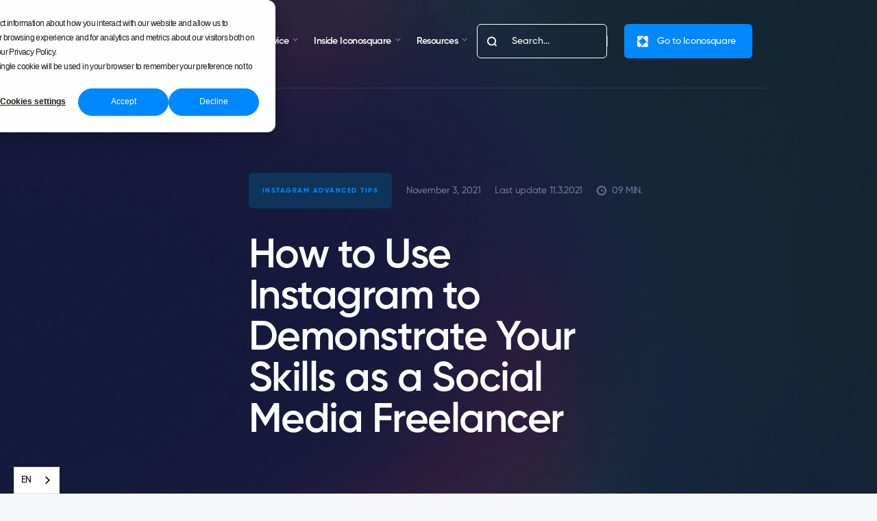

--- FILE ---
content_type: text/html; charset=utf-8
request_url: https://www.iconosquare.com/blog/how-to-use-instagram-to-demonstrate-your-skills-as-a-social-media-freelancer
body_size: 24339
content:
<!DOCTYPE html><!-- This site was created in Webflow. https://webflow.com --><!-- Last Published: Fri Jan 09 2026 15:21:42 GMT+0000 (Coordinated Universal Time) --><html data-wf-domain="www.iconosquare.com" data-wf-page="65845e215a0d39993aa3a9e7" data-wf-site="62271c5b18b07f8dcf0869ca" lang="en" data-wf-collection="65845e215a0d39993aa3a94d" data-wf-item-slug="how-to-use-instagram-to-demonstrate-your-skills-as-a-social-media-freelancer"><head><meta charset="utf-8"><title>Social Media Freelancer: Use Instagram to Showcase Skills</title><meta content="Need to use Instagram to demonstrate your skills as a social media freelancer? Look no further, you&#x27;re about to find out how." name="description"><meta content="Social Media Freelancer: Use Instagram to Showcase Skills" property="og:title"><meta content="Need to use Instagram to demonstrate your skills as a social media freelancer? Look no further, you&#x27;re about to find out how." property="og:description"><meta content="https://cdn.prod.website-files.com/6242172a7e2e2ede634bba2f/6365173a8f1d8903ca889e34_63481dae0dc219df989ede5c_6193dc1e2366358f3561cd4e_14-p-500.webp" property="og:image"><meta content="Social Media Freelancer: Use Instagram to Showcase Skills" property="twitter:title"><meta content="Need to use Instagram to demonstrate your skills as a social media freelancer? Look no further, you&#x27;re about to find out how." property="twitter:description"><meta content="https://cdn.prod.website-files.com/6242172a7e2e2ede634bba2f/6365173a8f1d8903ca889e34_63481dae0dc219df989ede5c_6193dc1e2366358f3561cd4e_14-p-500.webp" property="twitter:image"><meta property="og:type" content="website"><meta content="summary_large_image" name="twitter:card"><meta content="width=device-width, initial-scale=1" name="viewport"><meta content="cFzf73Np7JfRl4m7g_cyzu7yxGCR0pSsFrXl46fk4O4" name="google-site-verification"><meta content="Webflow" name="generator"><link href="https://cdn.prod.website-files.com/62271c5b18b07f8dcf0869ca/css/iconosquare.webflow.shared.87fa96f18.min.css" rel="stylesheet" type="text/css" integrity="sha384-h/qW8Y+uN8TC0yQRDwXDFjk0EnzpG0TheFKg0M5vcu1P+wyQCvFo3++FQhfMFXJk" crossorigin="anonymous"><style>html.w-mod-js:not(.w-mod-ix3) :is([modal]) {visibility: hidden !important;}</style><link href="https://fonts.googleapis.com" rel="preconnect"><link href="https://fonts.gstatic.com" rel="preconnect" crossorigin="anonymous"><script src="https://ajax.googleapis.com/ajax/libs/webfont/1.6.26/webfont.js" type="text/javascript"></script><script type="text/javascript">WebFont.load({  google: {    families: ["Open Sans:300,300italic,400,400italic,600,600italic,700,700italic,800,800italic"]  }});</script><script type="text/javascript">!function(o,c){var n=c.documentElement,t=" w-mod-";n.className+=t+"js",("ontouchstart"in o||o.DocumentTouch&&c instanceof DocumentTouch)&&(n.className+=t+"touch")}(window,document);</script><link href="https://cdn.prod.website-files.com/62271c5b18b07f8dcf0869ca/622876f205d34a420288471a_Favicon.png" rel="shortcut icon" type="image/x-icon"><link href="https://cdn.prod.website-files.com/62271c5b18b07f8dcf0869ca/622877c87f00f05ca4858c6c_Favicon-256.jpg" rel="apple-touch-icon"><link href="https://www.iconosquare.com/blog/how-to-use-instagram-to-demonstrate-your-skills-as-a-social-media-freelancer" rel="canonical"><script src="https://cdnjs.cloudflare.com/ajax/libs/jquery/3.6.1/jquery.min.js" integrity="sha512-aVKKRRi/Q/YV+4mjoKBsE4x3H+BkegoM/em46NNlCqNTmUYADjBbeNefNxYV7giUp0VxICtqdrbqU7iVaeZNXA==" crossorigin="anonymous" referrerpolicy="no-referrer"></script>




    
<script type="application/json" id="weglot-data">{"allLanguageUrls":{"en":"https://www.iconosquare.com/blog/how-to-use-instagram-to-demonstrate-your-skills-as-a-social-media-freelancer","fr":"https://www.iconosquare.com/fr/blog/comment-utiliser-instagram-pour-mettre-en-scene-ses-talents-de-freelance","es":"https://www.iconosquare.com/es/blog/cómo-utilizar-instagram-para-demostrar-tus-habilidades-como-freelancer-en-redes-sociales","de":"https://www.iconosquare.com/de/blog/wie-man-instagram-nutzt-um-seine-fahigkeiten-als-freiberufler-im-bereich-soziale-medien-zu-demonstrieren"},"originalCanonicalUrl":"https://www.iconosquare.com/blog/how-to-use-instagram-to-demonstrate-your-skills-as-a-social-media-freelancer","originalPath":"/blog/how-to-use-instagram-to-demonstrate-your-skills-as-a-social-media-freelancer","settings":{"auto_switch":false,"auto_switch_fallback":null,"category":10,"custom_settings":{"button_style":{"with_name":false,"full_name":false,"is_dropdown":false,"with_flags":false,"flag_type":null,"custom_css":".weglot-container {display:none };"},"switchers":[{"style":{"with_name":true,"with_flags":false,"full_name":false,"is_dropdown":true,"invert_flags":true,"flag_type":"rectangle_mat","size_scale":1},"opts":{"open_hover":false,"close_outside_click":false,"is_responsive":false,"display_device":"mobile","pixel_cutoff":768},"location":{}}],"translate_images":false,"subdomain":false,"dynamic":"","loading_bar":true,"wait_transition":true,"translate_search":false,"hide_switcher":false,"translate_amp":false,"translate_email":false,"definitions":{}},"deleted_at":null,"dynamics":[{"value":".month-pro-add-sp"},{"value":".year-pro-add-sp"},{"value":".month-advanced-add-sp"},{"value":".year-advanced-add-sp"},{"value":".month-entreprise-add-sp"},{"value":".year-entreprise-add-sp"},{"value":".month-pro-add-user"},{"value":".year-pro-add-user"},{"value":".month-add-competitor"},{"value":".year-add-competitor"},{"value":".month-add-hashtag"},{"value":".year-add-hashtag"},{"value":".month-add-feed"},{"value":".year-add-feed"}],"excluded_blocks":[{"value":".lang-dropdown","description":null},{"value":".wg-dropdown-3","description":null},{"value":"#wg-list","description":null}],"excluded_paths":[{"excluded_languages":[],"language_button_displayed":false,"type":"CONTAIN","value":"/schedule-tiktok-with-iconosquare"},{"excluded_languages":[],"language_button_displayed":false,"type":"CONTAIN","value":"/programmer-tiktok-avec-iconosquare"},{"excluded_languages":[],"language_button_displayed":false,"type":"CONTAIN","value":"www.iconosquare.com/get-20-off-all-iconosquare-plans-thanks-to-ausha"},{"excluded_languages":[],"language_button_displayed":false,"type":"CONTAIN","value":"www.iconosquare.com/20-de-reduction-sur-iconosquare-grace-a-ausha"},{"excluded_languages":[],"language_button_displayed":false,"type":"START_WITH","value":"/downloadables/the-2025-social-media-calendar"},{"excluded_languages":["de","es"],"language_button_displayed":false,"type":"START_WITH","value":"/downloadables/2025-social-media-trends"}],"external_enabled":true,"host":"www.iconosquare.com","is_dns_set":true,"is_https":true,"language_from":"en","language_from_custom_flag":"us","language_from_custom_name":"EN","languages":[{"connect_host_destination":null,"custom_code":null,"custom_flag":"fr","custom_local_name":"FR","custom_name":null,"enabled":true,"language_to":"fr"},{"connect_host_destination":null,"custom_code":null,"custom_flag":"es","custom_local_name":"ES","custom_name":null,"enabled":true,"language_to":"es"},{"connect_host_destination":null,"custom_code":null,"custom_flag":"de","custom_local_name":"DE","custom_name":null,"enabled":true,"language_to":"de"}],"media_enabled":true,"page_views_enabled":false,"technology_id":13,"technology_name":"Webflow","translation_engine":3,"url_type":"SUBDIRECTORY","versions":{"translation":1769520127,"slugTranslation":1769520079}}}</script>
<script type="text/javascript" src="https://cdn.weglot.com/weglot.min.js"></script>
<script>
    Weglot.initialize({
        api_key: 'wg_da6f7a423859fe22b1692d889ff0d4e84'
    });
</script>

<!-- Google Tag Manager -->
<script>(function(w,d,s,l,i){w[l]=w[l]||[];w[l].push({'gtm.start':
new Date().getTime(),event:'gtm.js'});var f=d.getElementsByTagName(s)[0],
j=d.createElement(s),dl=l!='dataLayer'?'&l='+l:'';j.async=true;j.src=
'https://www.googletagmanager.com/gtm.js?id='+i+dl;f.parentNode.insertBefore(j,f);
})(window,document,'script','dataLayer','GTM-TSWZXM3');</script>
<!-- End Google Tag Manager -->


<script type="“text/javascript”">
    (function(e,t,o,n,p,r,i){e.visitorGlobalObjectAlias=n;e[e.visitorGlobalObjectAlias]=e[e.visitorGlobalObjectAlias]||function(){(e[e.visitorGlobalObjectAlias].q=e[e.visitorGlobalObjectAlias].q||[]).push(arguments)};e[e.visitorGlobalObjectAlias].l=(new Date).getTime();r=t.createElement(“script”);r.src=o;r.async=true;i=t.getElementsByTagName(“script”)[0];i.parentNode.insertBefore(r,i)})(window,document,“https://diffuser-cdn.app-us1.com/diffuser/diffuser.js”,“vgo”);
    vgo(‘setAccount’, ‘476007677’);
    vgo(‘setTrackByDefault’, true);
    vgo(‘process’);
</script>

<script>
// Get all labels with the class .HubSpotCheckbox
var checkboxLabels = document.querySelectorAll('.HubSpotCheckbox');

// Loop through each label
checkboxLabels.forEach(function (label) {
  // Check if the label contains the <p> tags
  if (label.innerHTML.includes('&lt;p&gt;') && label.innerHTML.includes('&lt;/p&gt;')) {
    // Remove the <p> tags and their contents
    label.innerHTML = label.innerHTML.replace(/&lt;p&gt;|&lt;\/p&gt;/g, '');
  }
});
</script><link href="https://www.iconosquare.com/blog/how-to-use-instagram-to-demonstrate-your-skills-as-a-social-media-freelancer" hreflang="en" rel="alternate"><link href="https://www.iconosquare.com/fr/blog/comment-utiliser-instagram-pour-mettre-en-scene-ses-talents-de-freelance" hreflang="fr" rel="alternate"><link href="https://www.iconosquare.com/es/blog/cómo-utilizar-instagram-para-demostrar-tus-habilidades-como-freelancer-en-redes-sociales" hreflang="es" rel="alternate"><link href="https://www.iconosquare.com/de/blog/wie-man-instagram-nutzt-um-seine-fahigkeiten-als-freiberufler-im-bereich-soziale-medien-zu-demonstrieren" hreflang="de" rel="alternate"></head><body><div class="menu-mobile"><a data-w-id="692bf9fe-a227-ceed-edfc-8f24602053cf" href="#" class="menu-burger-wrapper w-inline-block"><img src="https://cdn.prod.website-files.com/62271c5b18b07f8dcf0869ca/62ac7d49e82f539ee01b9737_Burger.svg" loading="lazy" alt="Cross
" class="image-5"><img src="https://cdn.prod.website-files.com/62271c5b18b07f8dcf0869ca/62ac7caec5045d2b409e19da_Burger.svg" loading="lazy" alt="Menu burger
" class="image-4"></a><div class="menu-mobile-wrapper-esm2"><div class="wrapper-item-mobile"><div class="wrapper-items-navbar"><div data-hover="true" data-delay="0" data-w-id="114856a9-c012-c115-dd2b-e96f9c18b6c9" class="dropdown-2 w-dropdown"><div class="dropdown-toggle-2 w-dropdown-toggle"><div class="icon-2 w-icon-dropdown-toggle"></div><div class="link-navbar">Social Media Strategy</div></div><nav class="dropdown-list-nav-blog w-dropdown-list"><div class="w-dyn-list"><div role="list" class="w-dyn-items"><div role="listitem" class="w-dyn-item"><div class="dropdown-link"><a href="/category/instagram-advanced-tips" class="text-dropdown-link w-dropdown-link">Instagram Advanced Tips</a></div></div><div role="listitem" class="w-dyn-item"><div class="dropdown-link"><a href="/category/tweet-like-a-pro" class="text-dropdown-link w-dropdown-link">Tweet like a pro</a></div></div><div role="listitem" class="w-dyn-item"><div class="dropdown-link"><a href="/category/tiktok-for-brands" class="text-dropdown-link w-dropdown-link">TikTok for Brands</a></div></div><div role="listitem" class="w-dyn-item"><div class="dropdown-link"><a href="/category/linkedin-for-influencers" class="text-dropdown-link w-dropdown-link">LinkedIn for Influencers</a></div></div><div role="listitem" class="w-dyn-item"><div class="dropdown-link"><a href="/category/facebook-for-business" class="text-dropdown-link w-dropdown-link">Facebook for Business</a></div></div></div></div><img src="https://cdn.prod.website-files.com/62271c5b18b07f8dcf0869ca/62ac497d196cdd21cd71a743_Triangle.svg" loading="lazy" alt="" class="triangle-dropdown"></nav></div><div data-hover="true" data-delay="0" data-w-id="114856a9-c012-c115-dd2b-e96f9c18b6d5" class="dropdown-2 w-dropdown"><div class="dropdown-toggle-2 w-dropdown-toggle"><div class="icon-2 w-icon-dropdown-toggle"></div><div class="link-navbar">Creators Advice</div></div><nav class="dropdown-list-nav-blog w-dropdown-list"><div class="collection-list-wrapper-3 w-dyn-list"><div role="list" class="w-dyn-items"><div role="listitem" class="w-dyn-item"><div class="dropdown-link"><a href="/category/secret-tools-and-hacks" class="text-dropdown-link w-dropdown-link">Secret tools and hacks</a></div></div><div role="listitem" class="w-dyn-item"><div class="dropdown-link"><a href="/category/process-and-organization" class="text-dropdown-link w-dropdown-link">Process and organization</a></div></div><div role="listitem" class="w-dyn-item"><div class="dropdown-link"><a href="/category/client-management" class="text-dropdown-link w-dropdown-link">Client management</a></div></div></div></div><img src="https://cdn.prod.website-files.com/62271c5b18b07f8dcf0869ca/62ac497d196cdd21cd71a743_Triangle.svg" loading="lazy" alt="" class="triangle-dropdown"></nav></div><div data-hover="true" data-delay="0" data-w-id="114856a9-c012-c115-dd2b-e96f9c18b6e1" class="dropdown-2 w-dropdown"><div class="dropdown-toggle-2 w-dropdown-toggle"><div class="icon-2 w-icon-dropdown-toggle"></div><div class="link-navbar">Inside Iconosquare</div></div><nav class="dropdown-list-nav-blog w-dropdown-list"><div class="w-dyn-list"><div role="list" class="w-dyn-items"><div role="listitem" class="w-dyn-item"><div class="dropdown-link"><a href="/category/product-updates" class="text-dropdown-link w-dropdown-link">Product news</a></div></div><div role="listitem" class="w-dyn-item"><div class="dropdown-link"><a href="/category/news-inspiration-and-values" class="text-dropdown-link w-dropdown-link">Reason to be and values</a></div></div></div></div><img src="https://cdn.prod.website-files.com/62271c5b18b07f8dcf0869ca/62ac497d196cdd21cd71a743_Triangle.svg" loading="lazy" alt="" class="triangle-dropdown"></nav></div><div data-hover="true" data-delay="0" data-w-id="114856a9-c012-c115-dd2b-e96f9c18b6ed" class="dropdown-2 w-dropdown"><div class="dropdown-toggle-2 w-dropdown-toggle"><div class="icon-2 w-icon-dropdown-toggle"></div><div class="link-navbar">Resources</div></div><nav class="dropdown-list-nav-blog w-dropdown-list"><div class="dropdown-link"><a href="/resources" class="text-dropdown-link w-dropdown-link">Free social media resources</a></div><div class="dropdown-link"><a href="/free-tools" class="text-dropdown-link w-dropdown-link">Free social media tools</a></div><div class="dropdown-link"><a href="https://audit.iconosquare.com/?utm_source=blogmenu&amp;utm_content=igaudit" class="text-dropdown-link w-dropdown-link">Free Instagram Audit</a></div><div class="dropdown-link"><a href="https://facebook-audit.iconosquare.com/?utm_source=blogmenu&amp;utm_content=fbaudit" class="text-dropdown-link w-dropdown-link">Free Facebook Audit</a></div><div class="dropdown-link"><a href="https://instagram-giveaway-picker.iconosquare.com/?utm_source=blogmenu&amp;utm_content=giveawaypicker" class="text-dropdown-link w-dropdown-link">Free Instagram Giveaway Picker</a></div><div class="dropdown-link"><a href="https://instagram-caption-generator.iconosquare.com/?utm_source=blogmenu&amp;utm_content=captiongenerator" class="text-dropdown-link w-dropdown-link">Free Instagram Caption Generator</a></div><div class="dropdown-link"><a href="https://www.iconosquare.com/podcast?utm_source=blogmenu&amp;utm_content=podcast" class="text-dropdown-link w-dropdown-link">Podcast esm²</a></div><img src="https://cdn.prod.website-files.com/62271c5b18b07f8dcf0869ca/62ac497d196cdd21cd71a743_Triangle.svg" loading="lazy" alt="" class="triangle-dropdown"></nav></div></div><div class="divider-mobile"></div><div class="cta-navbar"><form action="/search" class="search w-form"><input class="search-input w-input" maxlength="256" name="query" placeholder="Search..." type="search" id="search" required=""><input type="submit" class="search-button w-button" value="Search"></form><div class="divider-nav"></div><a href="/" class="button ctanav-esm2 w-button">Go to Iconosquare</a></div><a href="/blog-esm2" class="logo-wrap-navbar w-inline-block"><img src="https://cdn.prod.website-files.com/62271c5b18b07f8dcf0869ca/628634d5f146fee73f3fc50f_Group%2021.svg" loading="lazy" alt="Esm2"></a></div></div><a href="#" class="iconosquare-logo-mobile w-inline-block"><img src="https://cdn.prod.website-files.com/62271c5b18b07f8dcf0869ca/628634d5f146fee73f3fc50f_Group%2021.svg" loading="lazy" alt="Esm2"></a></div><div class="navbar-absolute center-horizontal nav-esm2"><div class="container w-container"><div class="container-medium center-horizontal"><a href="/blog-esm2" class="logo-wrap-navbar w-inline-block"><img src="https://cdn.prod.website-files.com/62271c5b18b07f8dcf0869ca/628634d5f146fee73f3fc50f_Group%2021.svg" loading="lazy" alt="Esm2"></a><div class="wrapper-items-navbar"><div data-hover="true" data-delay="0" data-w-id="114856a9-c012-c115-dd2b-e96f9c18b6c9" class="dropdown-2 w-dropdown"><div class="dropdown-toggle-2 w-dropdown-toggle"><div class="icon-2 w-icon-dropdown-toggle"></div><div class="link-navbar">Social Media Strategy</div></div><nav class="dropdown-list-nav-blog w-dropdown-list"><div class="w-dyn-list"><div role="list" class="w-dyn-items"><div role="listitem" class="w-dyn-item"><div class="dropdown-link"><a href="/category/instagram-advanced-tips" class="text-dropdown-link w-dropdown-link">Instagram Advanced Tips</a></div></div><div role="listitem" class="w-dyn-item"><div class="dropdown-link"><a href="/category/tweet-like-a-pro" class="text-dropdown-link w-dropdown-link">Tweet like a pro</a></div></div><div role="listitem" class="w-dyn-item"><div class="dropdown-link"><a href="/category/tiktok-for-brands" class="text-dropdown-link w-dropdown-link">TikTok for Brands</a></div></div><div role="listitem" class="w-dyn-item"><div class="dropdown-link"><a href="/category/linkedin-for-influencers" class="text-dropdown-link w-dropdown-link">LinkedIn for Influencers</a></div></div><div role="listitem" class="w-dyn-item"><div class="dropdown-link"><a href="/category/facebook-for-business" class="text-dropdown-link w-dropdown-link">Facebook for Business</a></div></div></div></div><img src="https://cdn.prod.website-files.com/62271c5b18b07f8dcf0869ca/62ac497d196cdd21cd71a743_Triangle.svg" loading="lazy" alt="" class="triangle-dropdown"></nav></div><div data-hover="true" data-delay="0" data-w-id="114856a9-c012-c115-dd2b-e96f9c18b6d5" class="dropdown-2 w-dropdown"><div class="dropdown-toggle-2 w-dropdown-toggle"><div class="icon-2 w-icon-dropdown-toggle"></div><div class="link-navbar">Creators Advice</div></div><nav class="dropdown-list-nav-blog w-dropdown-list"><div class="collection-list-wrapper-3 w-dyn-list"><div role="list" class="w-dyn-items"><div role="listitem" class="w-dyn-item"><div class="dropdown-link"><a href="/category/secret-tools-and-hacks" class="text-dropdown-link w-dropdown-link">Secret tools and hacks</a></div></div><div role="listitem" class="w-dyn-item"><div class="dropdown-link"><a href="/category/process-and-organization" class="text-dropdown-link w-dropdown-link">Process and organization</a></div></div><div role="listitem" class="w-dyn-item"><div class="dropdown-link"><a href="/category/client-management" class="text-dropdown-link w-dropdown-link">Client management</a></div></div></div></div><img src="https://cdn.prod.website-files.com/62271c5b18b07f8dcf0869ca/62ac497d196cdd21cd71a743_Triangle.svg" loading="lazy" alt="" class="triangle-dropdown"></nav></div><div data-hover="true" data-delay="0" data-w-id="114856a9-c012-c115-dd2b-e96f9c18b6e1" class="dropdown-2 w-dropdown"><div class="dropdown-toggle-2 w-dropdown-toggle"><div class="icon-2 w-icon-dropdown-toggle"></div><div class="link-navbar">Inside Iconosquare</div></div><nav class="dropdown-list-nav-blog w-dropdown-list"><div class="w-dyn-list"><div role="list" class="w-dyn-items"><div role="listitem" class="w-dyn-item"><div class="dropdown-link"><a href="/category/product-updates" class="text-dropdown-link w-dropdown-link">Product news</a></div></div><div role="listitem" class="w-dyn-item"><div class="dropdown-link"><a href="/category/news-inspiration-and-values" class="text-dropdown-link w-dropdown-link">Reason to be and values</a></div></div></div></div><img src="https://cdn.prod.website-files.com/62271c5b18b07f8dcf0869ca/62ac497d196cdd21cd71a743_Triangle.svg" loading="lazy" alt="" class="triangle-dropdown"></nav></div><div data-hover="true" data-delay="0" data-w-id="114856a9-c012-c115-dd2b-e96f9c18b6ed" class="dropdown-2 w-dropdown"><div class="dropdown-toggle-2 w-dropdown-toggle"><div class="icon-2 w-icon-dropdown-toggle"></div><div class="link-navbar">Resources</div></div><nav class="dropdown-list-nav-blog w-dropdown-list"><div class="dropdown-link"><a href="/resources" class="text-dropdown-link w-dropdown-link">Free social media resources</a></div><div class="dropdown-link"><a href="/free-tools" class="text-dropdown-link w-dropdown-link">Free social media tools</a></div><div class="dropdown-link"><a href="https://audit.iconosquare.com/?utm_source=blogmenu&amp;utm_content=igaudit" class="text-dropdown-link w-dropdown-link">Free Instagram Audit</a></div><div class="dropdown-link"><a href="https://facebook-audit.iconosquare.com/?utm_source=blogmenu&amp;utm_content=fbaudit" class="text-dropdown-link w-dropdown-link">Free Facebook Audit</a></div><div class="dropdown-link"><a href="https://instagram-giveaway-picker.iconosquare.com/?utm_source=blogmenu&amp;utm_content=giveawaypicker" class="text-dropdown-link w-dropdown-link">Free Instagram Giveaway Picker</a></div><div class="dropdown-link"><a href="https://instagram-caption-generator.iconosquare.com/?utm_source=blogmenu&amp;utm_content=captiongenerator" class="text-dropdown-link w-dropdown-link">Free Instagram Caption Generator</a></div><div class="dropdown-link"><a href="https://www.iconosquare.com/podcast?utm_source=blogmenu&amp;utm_content=podcast" class="text-dropdown-link w-dropdown-link">Podcast esm²</a></div><img src="https://cdn.prod.website-files.com/62271c5b18b07f8dcf0869ca/62ac497d196cdd21cd71a743_Triangle.svg" loading="lazy" alt="" class="triangle-dropdown"></nav></div></div><div class="cta-navbar"><form action="/search" class="search w-form"><input class="search-input w-input" maxlength="256" name="query" placeholder="Search..." type="search" id="search" required=""><input type="submit" class="search-button w-button" value="Search"></form><div class="divider-nav"></div><a href="/" class="button ctanav-esm2 w-button">Go to Iconosquare</a></div></div></div><div class="div-bloc-blanc-hero-blog"></div></div><div class="section blog-single-hero"><div class="container-small w-container"><div class="container-medium center-vertical"><div class="container-title _100-portrait"><div class="wrap-tag-and-date margin-bottom-blog"><a href="/category/instagram-advanced-tips" class="category-link inside-blog w-inline-block"><div class="category-text">Instagram Advanced Tips</div></a><div class="grey-text flex-horizontal-grey"><div class="flex-time-reading"><p class="paragraph-small-date first">November 3, 2021</p><p class="paragraph-small-date">Last update</p><p class="paragraph-small-date-modified">11.3.2021</p></div><div class="flex-time-reading"><img src="https://cdn.prod.website-files.com/62271c5b18b07f8dcf0869ca/628652941785a0e0308a6798_Clock.svg" loading="lazy" alt="" class="icon-time"><p class="paragraph-small-time">09 MIN.</p></div></div></div><h1 class="heading-blog">How to Use Instagram to Demonstrate Your Skills as a Social Media Freelancer</h1></div></div><div class="container-medium center-vertical relative"><div class="container-title _100-portrait"><div class="grey-text"><p>The social media freelancer landscape is a busy one. Since anyone can sharpen their skills using platforms like Instagram, the competition is fierce.</p><div class="wrap-author-blog"><img src="https://cdn.prod.website-files.com/6242172a7e2e2ede634bba2f/636cfd6055bbfa4808f2d571_63481d6eeafef0f7a7a2809e_61286be82e4cd22357ee42b4_bella-foxwell.webp" loading="lazy" alt="Bella Foxwell" class="image-author"><p class="paragraph-small no-margin-bottom white">Bella Foxwell</p></div></div></div></div></div></div><img src="https://cdn.prod.website-files.com/6242172a7e2e2ede634bba2f/6365173a8f1d8903ca889e34_63481dae0dc219df989ede5c_6193dc1e2366358f3561cd4e_14-p-500.webp" loading="lazy" alt="How to Use Instagram to Demonstrate Your Skills as a Social Media Freelancer" class="image-hero-blog"><div data-w-id="b4ba3380-4551-56a7-fb4a-416a14f6f482" class="content-wrapper"><div data-w-id="7640c69a-e74b-bd28-2b71-594661ab3a61" class="section esm2-content"><div data-w-id="3e4f04bd-aca2-dc39-0336-b8c166a2041c" class="container w-container"><div class="wrapper-col-2 article"><div class="col-14 sommaire"><div class="card-sticky"><div class="wrapper-card-free-blog"><div class="h3-white">Summary</div><div class="wrapper-link-anchor"><div class="w-embed w-script"><script>
	$(document).ready(function(){
  	var allHs = $("#blog-content").find('h2');
    var $anchorList = $("#anchor-list");
    allHs.each(function(index) {
    	$(this).attr('id', 'anchor_'+index);
      $anchorList.append('<a href="#anchor_'+index+'" class="link-anchor">'+$(this).text()+'</a>');
    });
  });
</script>

<div id="anchor-list"></div></div><div class="hiden-style"><a href="#" class="link-anchor">Text Link</a></div></div><a data-w-id="a6bbef6b-6fe8-0983-3882-86f472c26e08" href="#" class="wrapper-text-link-blue w-inline-block"><div class="wrapper-arrow-cta"></div></a></div></div></div><div class="col-13 article"><div id="blog-content" class="rich-text-blog w-richtext"><p>The social media freelancer landscape is a busy one. Since anyone can sharpen their skills using platforms like Instagram (without necessarily doing any formal training), the competition is fierce. </p><p>That’s no bad thing, since it raises the bar and demonstrates the value of social media marketing to all kinds of businesses, from beauty to cloud computing to food trucks. For that reason, if you’re a social media freelancer, it’s never been more important to demonstrate your skills and capture the attention of <em>your </em>dream clients. </p><p>The brands and businesses you’d love to work for. </p><p>One of the best ways to do this is to leverage the very platforms you use on a daily basis. Specifically, Instagram. The modern day portfolio and the perfect place to flex your creativity and strategic prowess.</p><p>In this article I will share 9 tips to help you use Instagram to demonstrate your skills as a social media freelancer. By the end, you’ll know exactly how to fill your schedule with the kind of work that lights you up.</p><p>‍</p><h2><strong>Optimise your bio</strong></h2><p>It may sound obvious, but you’d be surprised how few social media freelancers use their Instagram bios effectively. While your content is vital, the first thing potential clients and employers will look at is your bio.</p><p>And remember: you’ve got a matter of seconds to sell yourself, your capabilities, and any accolades or stellar results you’ve achieved. People don’t stick around on Instagram accounts for long, so this is your (fleeting) opportunity to convince someone that they absolutely have to work with you. </p><p>How can you best do that? Let’s break down the bio step-by-step:</p><ul role="list"><li>Avatar: For most service providers, I recommend uploading a photo of yourself. If you run a social media agency then you could use your logo, but just remember that seeing a face is an easy way to instantly humanize your account and communicate your personality. For many businesses, getting an immediate sense of who they might hire is important.</li></ul><ul role="list"><li>Bold “Name” section: Here you want to make sure you’re using the keyword: Social media freelancer. That’s because this is (currently) the only discoverable section of your Instagram bio. That means for anyone typing “social media freelancer” into Instagram’s search bar, your account is more likely to surface in the results. You may or may not have space left for your first name. If not, don’t worry! You can include your name in the first line of the description.</li></ul><ul role="list"><li>Bio description: This is where you’re going to include key information like what it is you do (specifically), which brands/industries you work with, and any awards/press/amazing results you’ve achieved. Make every word count. Get rid of any “filler” information like your favourite type of coffee or the fact that you’re a sun worshipper. Your potential clients don’t care - they’re only interested in their business and whether you will be a perfect fit to run their social media marketing. </li></ul><ul role="list"><li>Call-to-action (CTA): Ah, the all-important and too-often-forgotten CTA! At the end of your bio description and just above your URL, give your reader an action to take. That could be “Book now | Available from [X date]” or “View my prices” - whatever you’d like people to do next, tell them. You could even include a 👇emoji to nudge people in the right direction. Remember: If you don’t include a CTA, don’t expect anyone to click on that link in your bio. </li></ul><ul role="list"><li>URL: The last element of your Instagram bio is the URL. Don’t just link to your landing page - be deliberate about where you send people and make sure this aligns to your primary objective on Instagram. For most social media freelancers, this will mean linking straight to your services page (so clients can check out your prices and availability) or to a calendar to schedule a call to discuss working together. Whatever your objective, make it really easy for people to take action and fulfil it. Streamline the journey from Instagram account -&gt; desired action with as few clicks and scrolls as possible. </li></ul><h2><strong>Be strategic with Story Highlights👇</strong></h2><p>The fact is: very few people will ever click on the link in your bio. That’s because Instagram makes it <em>so </em>enjoyable to stay on the app, scrolling and swiping and consuming content. It takes a lot for someone to actively <em>leave. </em></p><p>But fear not! You can make it a lot more tempting to hit that link in bio by thinking of your Story Highlights as a mini website. When structured strategically, these will accelerate the know, like and trust factor with your audience.</p><p>We’re going to talk about 5 Story Highlights, because when using Instagram on a smartphone (as almost everyone does) you can only see 4-5 Highlights before they disappear out of view. Since most people won’t swipe through all your Highlights, we want to focus on the ones right there in front of them. </p><p>The first Highlight should be aimed at people who have just discovered you and know very little about you. From there onwards, you want to provide the necessary information so that by the 4th or 5th Highlight, they’re ready to take that next step. </p><p>For example, sending you a DM about working together or checking out your services page to find out your prices and availability.</p><p>Here’s what a strategic set of Highlights might look like:</p><ul role="list"><li>1 - About me</li></ul><ul role="list"><li><em>This is an introductory Highlight that allows people to get to know a bit more about the person behind the account. This could be in the form of “5 facts about me” or a simple hobbies/interests-style Story</em></li></ul><ul role="list"><li>2 - Skills</li></ul><ul role="list"><li><em>Here you would expand on the type of clients you work with and/or the type of work you do (e.g. for me, I would hone in on Instagram marketing for creative business owners)</em></li></ul><ul role="list"><li>3 - Testimonials</li></ul><ul role="list"><li><em>You guessed it! In this Highlight you shout about your achievements and glowing client feedback</em></li></ul><ul role="list"><li>4 - Work with me</li></ul><ul role="list"><li><em>Here you share your availability, pricing and/or the different services you have available. Bonus points if you include </em><strong><em>how </em></strong><em>people can take that next step with you if they’re interested in booking you as a social media freelancer</em></li></ul><p>The titles of the Highlight examples above are suggestions that you can personalize accordingly. As long as it’s clear what the Highlight is about, that’s all that matters. </p><p>And don’t forget to update your covers so they’re branded or uniform in style. Highlight covers that are pulled from the content within often look messy and aren’t very enticing to click on for the viewer. </p><p>Here’s an example of strategic <a href="https://www.instagram.com/dirtyworkdigital/">Instagram Story Highlights from Abby</a>.</p><h2>‍<strong>‍</strong>‍<strong>Create a killer content plan</strong></h2><p>The best way to use Instagram to demonstrate your skills as a social media freelancer is to flaunt your capabilities with brilliant content. </p><p>As obvious as that sounds, competition between social media freelancers has never been fiercer. Particularly since the pandemic resulted in many people questioning their corporate careers and/or having to look for new jobs after being made redundant. </p><p>For that reason, Instagram is your stage and you shouldn’t be afraid to use it. While I’ve gone into much more detail about how to create an effective social media content plan before, let’s run through some of the fundamentals here. </p><p>For starters, you want to get ahead with content planning. This is vital as a social media freelancer, since almost every minute of your working day will be taken up with client work. Unless you get into a good habit with planning content in advance, your Instagram account will soon be forgotten - and we don’t want potential clients to stumble upon your account and see that you haven’t posted anything in the last 3 weeks. That doesn’t make the best first impression.</p><p>To make content planning as easy and efficient as possible, develop your strategy. Here are some questions to help you do this:</p><ul role="list"><li>How many times per week are you going to post (grid &amp; Stories)?</li><li>What types of content are you going to share each week?</li></ul><ol role="list"><li><em>For example, carousel posts/Reels/photos/Lives/etc.</em></li></ol><ul role="list"><li>What is the purpose of each post?	</li></ul><ol role="list"><li><em>For example, generating shares &amp; increasing brand awareness/educating your audience/encouraging people to enquire about your services</em></li></ol><p>Think of your content strategy as your guide. With this, you can jump into content planning more easily and develop posts that move the needle for your freelancing business.</p><p>Once you’re happy with your strategy, allocate time in your diary to bring this to life. As I’m sure you know all too well from your day-to-day work, if you don’t <em>make </em>the time for content creation, it just won’t happen. </p><p>Personally, I try to plan up to two weeks of content at a time. I break the entire process up into individual tasks. On Friday morning I spend time planning ideas. Another day and time I will write two week’s worth of captions, and so on. This approach removes the overwhelm from content production and ensures I don’t slip out of the habit. </p><p>‍</p><h2><strong>Show off your content capabilities</strong></h2><p>Now you have your content strategy, the next step is to turn that into value-packed pieces of content. </p><p>While every social media freelancer’s expertise is slightly different, here are some of the ways to grab potential clients’ attention:<br></p><ol role="list"><li>Demonstrate your design capabilities with bold, irresistibly swipeable carousel posts</li><li>Show off your video production prowess with short-and-sweet, value-packed Instagram Reels and/or Lives (saved as IGTVs) that waste no time in getting to the good stuff</li><li>Flex your writing skills with captions that encourage the viewer to click “read more” and take action with a clear CTA</li><li>Share content that shamelessly demonstrates your knowledge of social media marketing, whether that’s through how to’s, tutorials, or myth-busting</li></ol><ol start="5" role="list"><li>Show off your client testimonials <em>all the time</em>. This is the best way to convince prospective clients that they <strong>have</strong> to work with you.<em> More on these later!</em></li></ol><p>It’s worth saying that it’s a good idea to use Instagram to share content you actually <em>enjoy</em> creating or producing. Otherwise you may find yourself in a situation where a potential client wants you to reproduce similar content for their business because they love what they see on your account. That’s no good if the content is a real slog for you to create. </p><p>Of course there are always elements of our job (even in the fun world of social media) that we find somewhat challenging or even a little tiresome. But don’t fill your feed exclusively with Reels if you loathe the process of planning and producing them!</p><p>‍</p><h2><strong>Utilize video</strong></h2><p>Speaking of Reels, it’s a smart idea to incorporate <strong>some </strong>video into your Instagram content plan. </p><p>Why? </p><p>Because while I’m a huge believer in <em>not </em>jumping on the bandwagon of every new app and feature that launches, I’m also mindful that wider consumer trends are (very) worth keeping an eye on. For example, the trend for video content, which isn’t going anywhere anytime soon. </p><p>Now, that doesn’t mean the only way to demonstrate your skills as a social media freelancer is to create multiple Reels per week. But if you want to get one step ahead of the competition, consider sharing a video format that feels good to you.</p><p>That could be in-feed video, Instagram Live, IGTV, or Reels. The beauty of Live is that besides outlining the content and mentally preparing (!), you don’t need to do much else. The effort to create them is relatively minimal. And once finished, you can save the Live down on your grid permanently as an IGTV. That’s two pieces of content in one. ✅</p><p>However, for those of us who prefer to create content behind-the-scenes (as opposed to “in the moment”), batch filming a selection of Reels might be preferable. </p><p>The great thing about video is not only does it show potential clients you’re aware of marketing trends that impact their business, but it also helps <em>you </em>get found by more people. This increased reach and awareness gives your social media freelancing business exposure to clients and opportunities. </p><p>‍</p><h2><strong>Share testimonials regularly</strong></h2><p>The easiest and most effective way to generate more clients as a social media freelancer? </p><p>Share testimonials <em>all the time. </em>Seriously, you want to be shameless about this. Every glowing piece of feedback from a client, whether it’s in the form of an email, a text message, an Instagram DM - screenshot it and add it to a folder on your computer.</p><p>This brings me onto the importance of having a process in place for collecting testimonials. All too often, this part of running a freelance business gets neglected. </p><p>Among the crazy day-to-day of creating content, community management, social strategy, and campaign monitoring, getting feedback from past clients can feel like a chore. One that can wait. </p><p>To avoid slipping into this habit, put some time in your diary to set up a system. Here are some suggestions to get you started:</p><ul role="list"><li>Include a clause within client contracts that specifies a testimonial be provided within 2 months of project completion</li><li>If your client onboarding/offboarding process isn’t automated, make sure to (moving forwards) add diary reminders to send out testimonial surveys as the contract/project end date approaches</li><li>Create a template testimonial survey within Google Forms (or similar) so that you always have one ready to send out</li><li>Assign a dedicated place to store your testimonials. Whether that’s Asana, Notion, or within your Google Drive - you want somewhere that can house all of the testimonials so they’re easily accessible</li></ul><p>If you can collect a combination of video testimonials as well as written, even better. Nothing beats seeing someone’s face light up as they talk about what a fantastic job you’ve done managing social media for their brand or business.</p><p>In terms of how to use Instagram to present these testimonials, it doesn’t need to be “sexy”. Overlaying a screenshot of a glowing email onto a coloured tile is great. In fact, this way of sharing feedback is arguably more authentic and trustworthy than writing out kind words yourself.</p><p>Here are some examples of testimonials shared effectively on Instagram.</p><p>This one from @litchfieldmedia summarises fantastic client results:</p><p>‍<br></p><p>This one from Nesha Woolery, while not about social media freelancing specifically, is a great example of sharing screenshots within graphics: </p><p>‍<br></p><p>And don’t forget - sharing stellar results of accounts, projects and campaigns you’re working on are equally effective at wowing potential clients. </p><p>Percentage increases, before-and-after comparisons, and even happy customer feedback from your <em>clients’ customers</em> will demonstrate your competitive skills as a social media freelancer.</p><p>‍</p><h2><strong>Use Stories to demonstrate your personality</strong></h2><p>While we’ve talked a lot about using Instagram professionally to prove your authority and show off your expertise, let’s not forget how important it is to communicate your personality.</p><p>Social media is all about relationships and working closely with people. Both in terms of clients and collaborators, but also in terms of the people you interact with (or create content for) on the other side of Facebook/Twitter/Instagram every single day. </p><p>But what’s this got to do with using Stories to demonstrate your personality?</p><p>Don’t forget that potential clients will be more likely to resonate with (and get in touch with) someone they feel they could get along with in a work capacity. And from your perspective, sharing more of “you” on Stories is a great way to attract the <em>right </em>clients - people that share similar values and understand your outlook/sense of humour/approach. </p><p>So don’t be afraid to show up on Stories regularly to give your audience a behind-the-scenes look at your life. This could be in the form of: </p><ul role="list"><li>A day-in-the-life</li><li>Facts about you</li><li>Your story</li><li>Behind-the-scenes of a project of process</li><li>How you spend your weekends</li></ul><p>Complement this content with Stories that show off happy clients, successful campaigns, and even some social media tips and tricks, and you’ve got the ideal balance of informative, authoritative and personal Stories.</p><p>‍</p><h2><strong>Don’t forget the captions</strong></h2><p>Not every caption you write needs to be War and Peace, particularly if you want potential clients to see you as the Reels Queen and not the Wordsmith. </p><p>However, writing is still an important and incredibly marketable skill. Not just for captions, but also scripts (Instagram Live) and storyboarding (Reels).</p><p>And since a good writer usually means a half-decent communicator, don’t forget to make the most of your captions. At the very least, demonstrate that you recognize the fundamentals of a good caption:</p><ul role="list"><li>Hook: Attention-grabbing first line that encourages the reader to hit “read more”. This is usually a question, a polarising statement, or includes a #</li><li>Keep paragraphs and sentences super short so they’re easy to scan</li><li>Call-to-action: Include this on its own standalone line at the end of your caption. </li></ul><p>Incorporating these essentials doesn’t mean your captions have to be long. With these essentials covered you can show potential clients that you know how to write for an Instagram audience, capturing their attention and calling them to action. </p><h2><strong>Show off!</strong></h2><p>Now that you’ve got everything in place to effectively demonstrate your skills as a social media freelancer, the final thing to say is…</p><p>Show off!</p><p>Half the battle with promoting ourselves on Instagram is that we don’t feel good enough. We tell ourselves that people won’t be interested to hear from us or that we’ve “shared enough”.</p><p>If you’ve ever felt like this, try this approach. Instead of getting inside your own head, open up Instagram with the thought: How can I help my ideal client today? What would they benefit from seeing? </p><p>Changing your mindset from thinking about you to thinking about your audience is a great way to remember that everyone (in this instance your followers) are thinking about themselves. They’re not thinking about you.</p><p>Not to mention the fact that they’re being bombarded with hundreds of different messages from hundreds of different brands, friends, and family members every single day. If you want to stay relevant, you’ve got to show up - and show off! - regularly.</p><h2><strong>Conclusion</strong></h2><p>With an optimised bio, killer content strategy, and testimonials aplenty, you should feel confident to use Instagram to demonstrate your skills as a social media freelancer.</p><p>Don’t be afraid to show off. Instagram is an incredibly saturated platform, and the world of social media freelancing is incredibly competitive.</p><p>Modesty will get lost on Instagram. So be bold, have a plan, and start attracting your dream clients.</p></div><div class="divider-2 lighter"></div><div class="wrapper-author flex-horizontal"><div class="content_steps"><div class="about-the-writer">About<br>the writer</div></div><div class="content_steps"><div class="wrap-author-bottom"><img src="https://cdn.prod.website-files.com/6242172a7e2e2ede634bba2f/636cfd6055bbfa4808f2d571_63481d6eeafef0f7a7a2809e_61286be82e4cd22357ee42b4_bella-foxwell.webp" loading="lazy" alt="Bella Foxwell" class="autheur-bottom"><div class="text-author-bottom"><h4>Bella Foxwell</h4><div class="position-author">Copywriter @Iconosquare</div></div></div><div class="grey-text"><p class="paragraph-small less-margin-bottom white">Hey! I&#x27;m Bella. Super curious about any new feature released on social media platforms. I do have a preference for Instagram, even though each platform has its specificity ;)</p></div></div></div></div><div class="col-14 sommaire"><div class="card-sticky omni"><div class="wrapper-card-free-blog"><h3>Free Instagram Audit</h3><div class="grey-text"><p class="paragraph-small white">Is your Instagram Business account well-optimized? Run a quick audit courtesy of Iconosquare.</p></div><img src="https://cdn.prod.website-files.com/6242172a7e2e2ede634bba2f/637402ba3cffc4712504685f_audit_insta.png" loading="lazy" alt="Free Instagram Audit" sizes="100vw" srcset="https://cdn.prod.website-files.com/6242172a7e2e2ede634bba2f/637402ba3cffc4712504685f_audit_insta-p-500.png 500w, https://cdn.prod.website-files.com/6242172a7e2e2ede634bba2f/637402ba3cffc4712504685f_audit_insta-p-800.png 800w, https://cdn.prod.website-files.com/6242172a7e2e2ede634bba2f/637402ba3cffc4712504685f_audit_insta.png 807w" class="image-small-card-omni"><a href="https://app.iconosquare.com/create/account?src=blogesm2EN" class="button-dark margin-top w-button">Run my audit</a></div><div class="wrapper-card-free-blog form-sub"><h3>Subscribe<br>for weekly updates</h3><div class="grey-text"><p class="paragraph-small less-margin-bottom white">Get your weekly dose of quality content in the form of blog articles, podcast episodes and expert tips and tricks. Why hesitate? Sign up now!</p></div><div class="form-block w-form"><form id="right-column-blog-post" name="wf-form-right-column-blog-post" data-name="right column blog post" method="get" class="form-join flex-verti" data-wf-page-id="65845e215a0d39993aa3a9e7" data-wf-element-id="a6bbef6b-6fe8-0983-3882-86f472c26e3e"><input class="text-field subscribe w-input" maxlength="256" name="Enter-your-email" data-name="Enter your email...." placeholder="Email here" type="email" id="Enter-your-email" required=""><div class="w-form-formrecaptcha recaptcha g-recaptcha g-recaptcha-error g-recaptcha-disabled g-recaptcha-invalid-key"></div><input type="submit" data-wait="Please wait..." class="button-dark margin-top small w-button" value="Subscribe"></form><div class="success-message-2 fullwith w-form-done"><div>Thank you !</div></div><div class="error-message-3 w-form-fail"><div>Oops! Something went wrong while submitting the form</div></div></div><a data-w-id="a6bbef6b-6fe8-0983-3882-86f472c26e47" href="#" class="wrapper-text-link-blue w-inline-block"><div class="wrapper-arrow-cta"></div></a></div></div></div></div></div><div class="container w-container"><div class="container-medium margin-top extra podcast-margin"><div class="box-discover-podcast"><img src="https://cdn.prod.website-files.com/62271c5b18b07f8dcf0869ca/624af40f7fdc2deb3f876c06_Group%2025.svg" loading="lazy" alt="Emily Marsh
" class="emily-marsh-picture"><img src="https://cdn.prod.website-files.com/62271c5b18b07f8dcf0869ca/624af6f9e1c82d1353cfca7b_Combined%20Shape.svg" loading="lazy" alt="" class="tick-emily-2"><img src="https://cdn.prod.website-files.com/62271c5b18b07f8dcf0869ca/624af6f9de671bd5ad649194_Combined%20Shape2.svg" loading="lazy" alt="" class="tick-emily"><div class="container-medium"><div class="content_title podcast"><img src="https://cdn.prod.website-files.com/62271c5b18b07f8dcf0869ca/62448b9b4a799a237c1aa488_Combined-Shape.svg" loading="lazy" alt="Icon ESm2
" class="icon-esm2-big"><h2 class="h2-cta-client-directory">Discover our <span class="span-blue">podcast</span></h2><p class="paragraph-small grey-dark">Every week, Emily interviews top brands, renowned influencers, and hidden agencies with one goal in mind: to understand what happens backstage of their social media strategies.</p><a href="/podcast" class="button-dark w-button">Listen to esm2</a></div></div></div></div><div class="container-medium margin-top extra"><div class="col-4 flex-size _100-social"><div class="card-addicted dark"><img src="https://cdn.prod.website-files.com/62271c5b18b07f8dcf0869ca/62861e9be24dbf8583d5d5e0_Group%2013.svg" loading="lazy" alt="Social Media Calendar
" class="number-4-clicks"><h3>Social Media Calendar</h3><p class="paragraph-small grey-dark">Get your hands on our free, downloadable 2026 Social Media Calendar with over 500 trending dates, all preloaded and ready to use.</p><a data-w-id="7640c69a-e74b-bd28-2b71-594661ab3a98" href="https://hello.iconosquare.com/2026-social-media-calendar" class="lnk-inline-arrow w-inline-block"><div>Download for Free</div><img src="https://cdn.prod.website-files.com/62271c5b18b07f8dcf0869ca/623b31227e18abdaab867138_Arrow-Right%20Copy%202.svg" loading="lazy" alt="" class="arrow-press-release"></a></div></div><div class="col-4 flex-size _100-social"><div class="card-addicted dark"><img src="https://cdn.prod.website-files.com/62271c5b18b07f8dcf0869ca/62861e9b335ea32738b018eb_Group%2015%20Copy%202.svg" loading="lazy" alt="Customer stories
" class="number-4-clicks"><h3>Customer stories</h3><p class="paragraph-small grey-dark">Read about how other business, agencies and entrepreneurs were able to level up their social media game with the help of powerful analytics and expert strategies.</p><a data-w-id="7640c69a-e74b-bd28-2b71-594661ab3aa3" href="https://www.iconosquare.com/customer-stories?utm_source=esm2" class="lnk-inline-arrow w-inline-block"><div>Inspiration this way</div><img src="https://cdn.prod.website-files.com/62271c5b18b07f8dcf0869ca/623b31227e18abdaab867138_Arrow-Right%20Copy%202.svg" loading="lazy" alt="" class="arrow-press-release"></a></div></div><div class="col-4 flex-size _100-social"><div class="card-addicted dark"><img src="https://cdn.prod.website-files.com/62271c5b18b07f8dcf0869ca/62861e9be14d5b68df518a97_Group%2015%20Copy.svg" loading="lazy" alt="YouTube tutorials" class="number-4-clicks"><h3>YouTube tutorials</h3><p class="paragraph-small grey-dark">Need a hand using the multiple features Iconosquare has to offer? Wondering how you can use them to maximize your perfromance on social media? Check out our tutorials on YouTube.</p><a data-w-id="7640c69a-e74b-bd28-2b71-594661ab3aae" href="https://www.youtube.com/playlist?list=PLX4k7jSKpmruihpXxs-YWteB6m9KfxLqW" class="lnk-inline-arrow w-inline-block"><div>Best pratices</div><img src="https://cdn.prod.website-files.com/62271c5b18b07f8dcf0869ca/623b31227e18abdaab867138_Arrow-Right%20Copy%202.svg" loading="lazy" alt="" class="arrow-press-release"></a></div></div></div><div class="container-medium margin-top"><div class="box-cta-perform dark"><div class="content_steps _100-tablet"><h2 class="h2-cta-client-directory">How do you <span class="span-blue">perform</span> on social media?</h2><div class="grey-text"><p>Find out in a minute using our audit.</p></div></div><div class="col-5 _100-tablet"><div class="cta-audit-wrapper"><a href="https://audit.iconosquare.com/?utm_source=esm2" class="cta-audit w-button">Free Instagram Audit</a><a href="https://facebook-audit.iconosquare.com/?utm_source=esm2" class="cta-audit facebook w-button">Free Facebook Audit</a></div></div></div></div></div></div><div class="section white-gradient gradient2"><div class="container center w-container"><div class="container-medium center-vertical"><div class="col-9 _100"><h2 class="heading-2-less-spacing">How data-driven <span class="span-blue">social media marketers</span> get the job done</h2><div class="wrapper-dual-button"><a href="https://app.iconosquare.com/create/account?src=blogEN" target="_blank" class="button w-button">Start for free</a><a href="https://bit.ly/47agH2c" target="_blank" class="button white w-button">Request a demo</a></div></div></div></div></div><footer data-wf--footer-2025--variant="dark" class="footer_footer w-variant-b48b0bd3-88a7-7abb-b731-53d7fe624ed6"><div class="padding-section-footer"><div class="footer_component-wrapper"><div class="footer_content-wrapper"><div class="padding-global is-new is-footer"><div class="container-large is-new"><div class="footer_content"><div class="footer_grid-wrapper"><div class="footer_grid-left"><div class="footer_grid-left-content"><a href="/" class="footer_logo-link w-inline-block"><img src="https://cdn.prod.website-files.com/62271c5b18b07f8dcf0869ca/622f561973a976e50cdc5e53_IconosquareFull.svg" loading="lazy" alt="Logo Iconosquare
" class="footer_logo w-variant-b48b0bd3-88a7-7abb-b731-53d7fe624ed6"><img src="https://cdn.prod.website-files.com/62271c5b18b07f8dcf0869ca/62861ac75f584c1cabf3e9ca_IconosquareFull.svg" loading="lazy" alt="Logo iconosquare
" class="footer_logo w-variant-b48b0bd3-88a7-7abb-b731-53d7fe624ed6 is-dark"></a><div class="footer_grid-left-title"><p class="text-size-medium text-font-inter text-weight-medium w-variant-b48b0bd3-88a7-7abb-b731-53d7fe624ed6">Analytics-first social media management.</p><p class="text-size-regular text-font-inter text-color-grey">Made with love in <br>Limoges, France 🥖</p></div></div><div class="footer_stores-link-wrapper"><a href="https://apps.apple.com/us/app/iconosquare-companion-app/id6744056528" target="_blank" class="footer_stores-link w-inline-block"><img src="https://cdn.prod.website-files.com/62271c5b18b07f8dcf0869ca/68459c0871470c5207f12379_appstore.png" loading="lazy" alt="App Store logo"></a><a href="https://play.google.com/store/apps/details?id=com.iconosquare.appandroid" target="_blank" class="footer_stores-link w-inline-block"><img src="https://cdn.prod.website-files.com/62271c5b18b07f8dcf0869ca/68459c08848622d3f929588c_playstore.png" loading="lazy" alt="Google Play Store logo"></a></div><div class="footer_content-bottom hide-desktop"><div class="footer_gdpr-wrapper"><img src="https://cdn.prod.website-files.com/62271c5b18b07f8dcf0869ca/6845a361bb16fbf25bcda4ee_shield.svg" loading="lazy" alt="" class="footer_gdpr-icon"><div><span class="text-color-blue">100% EU GDPR</span> compliant</div></div><div class="footer_social-wrapper w-variant-b48b0bd3-88a7-7abb-b731-53d7fe624ed6"><a href="https://www.instagram.com/iconosquare/?hl=fr" target="_blank" class="footer_social-link w-inline-block"><div class="footer_social-logo w-variant-b48b0bd3-88a7-7abb-b731-53d7fe624ed6 w-embed"><svg width="21" height="21" viewBox="0 0 21 21" fill="none" xmlns="http://www.w3.org/2000/svg">
<path d="M10.6136 0.17218C13.3289 0.17218 13.6708 0.183954 14.7357 0.232727C15.8006 0.281502 16.5284 0.448676 17.1625 0.696594C17.8209 0.952666 18.3781 1.29408 18.9349 1.85089C19.4878 2.40374 19.8292 2.96497 20.0853 3.61945C20.3292 4.2536 20.5004 4.98116 20.5492 6.0462C20.598 7.11126 20.6097 7.4528 20.6097 10.1683C20.6097 12.8837 20.598 13.2253 20.5492 14.2903C20.5004 15.3553 20.3333 16.083 20.0853 16.7171C19.8292 17.3756 19.4879 17.9327 18.931 18.4896C18.3741 19.0464 17.8171 19.3878 17.1586 19.6439C16.5244 19.8877 15.7968 20.0589 14.7318 20.1077C13.6668 20.1565 13.3252 20.1683 10.6097 20.1683C7.89436 20.1683 7.55271 20.1565 6.48767 20.1077C5.42271 20.0589 4.69503 19.8918 4.06091 19.6439C3.40241 19.3878 2.84534 19.0465 2.28845 18.4896C1.73156 17.9327 1.39025 17.3756 1.13416 16.7171C0.890259 16.083 0.719076 15.3553 0.670288 14.2903C0.621507 13.2253 0.609741 12.8837 0.609741 10.1683C0.609741 7.4528 0.621507 7.11126 0.670288 6.0462C0.719068 4.98119 0.886198 4.25358 1.13416 3.61945C1.39026 2.96497 1.73154 2.40374 2.28845 1.85089C2.84535 1.294 3.4024 0.952691 4.06091 0.696594C4.695 0.448649 5.42264 0.277464 6.49158 0.232727C7.55659 0.183948 7.89841 0.172181 10.6136 0.17218ZM10.6097 1.97296C7.93908 1.97296 7.62157 1.98082 6.56873 2.0296C5.59337 2.07434 5.06492 2.23711 4.7113 2.37531C4.24384 2.55823 3.9105 2.77377 3.56091 3.12335C3.21133 3.47294 2.99579 3.80628 2.81287 4.27374C2.67467 4.62736 2.51191 5.15581 2.46716 6.13116C2.42245 7.18401 2.41052 7.50152 2.41052 10.1722C2.41052 12.8429 2.41838 13.1603 2.46716 14.2132C2.51189 15.1886 2.67467 15.717 2.81287 16.0706C2.99578 16.5381 3.21138 16.8715 3.56091 17.221C3.91048 17.5706 4.24388 17.7861 4.7113 17.9691C5.06492 18.1072 5.59338 18.27 6.56873 18.3148C7.62157 18.3595 7.93908 18.3714 10.6097 18.3714C13.2805 18.3714 13.5979 18.3635 14.6508 18.3148C15.6262 18.27 16.1545 18.1073 16.5082 17.9691C16.9757 17.7861 17.309 17.5706 17.6586 17.221C18.0082 16.8714 18.2237 16.5381 18.4066 16.0706C18.5448 15.717 18.7076 15.1886 18.7523 14.2132C18.797 13.1603 18.809 12.8429 18.809 10.1722C18.809 7.50152 18.8011 7.18401 18.7523 6.13116C18.7076 5.15581 18.5448 4.62735 18.4066 4.27374C18.2237 3.80632 18.0081 3.47292 17.6586 3.12335C17.309 2.77382 16.9756 2.55822 16.5082 2.37531C16.1545 2.23711 15.6261 2.07433 14.6508 2.0296C13.5979 1.98082 13.2805 1.97296 10.6097 1.97296ZM10.6097 5.03839C13.4471 5.03839 15.7444 7.33887 15.7445 10.1722C15.7445 13.0055 13.4431 15.3069 10.6097 15.3069C7.77643 15.3069 5.47595 13.0096 5.47595 10.1722C5.47601 7.33484 7.7724 5.03845 10.6097 5.03839ZM10.6097 6.83917C8.76834 6.83923 7.27679 8.33078 7.27673 10.1722C7.27673 12.0136 8.76831 13.5051 10.6097 13.5052C12.4512 13.5052 13.9427 12.0137 13.9427 10.1722C13.9427 8.33075 12.4512 6.83917 10.6097 6.83917ZM15.9515 3.63605C16.6138 3.63614 17.1508 4.17302 17.1508 4.83527C17.1505 5.49731 16.6136 6.03439 15.9515 6.03448C15.2894 6.03448 14.7526 5.49737 14.7523 4.83527C14.7523 4.17297 15.2892 3.63605 15.9515 3.63605Z" fill="#1D1D1B"></path>
</svg></div></a><a href="https://www.facebook.com/Iconosquare/" target="_blank" class="footer_social-link w-inline-block"><div class="footer_social-logo w-variant-b48b0bd3-88a7-7abb-b731-53d7fe624ed6 w-embed"><svg width="21" height="21" viewBox="0 0 21 21" fill="none" xmlns="http://www.w3.org/2000/svg">
<path fill-rule="evenodd" clip-rule="evenodd" d="M20.61 10.2335C20.61 4.67689 16.1328 0.172363 10.61 0.172363C5.08713 0.172363 0.609985 4.67689 0.609985 10.2335C0.609985 15.2553 4.26684 19.4176 9.04749 20.1724V13.1418H6.50842V10.2335H9.04749V8.01691C9.04749 5.49534 10.5404 4.1025 12.8246 4.1025C13.9187 4.1025 15.0631 4.299 15.0631 4.299V6.77499H13.8021C12.5599 6.77499 12.1725 7.55054 12.1725 8.3462V10.2335H14.9459L14.5026 13.1418H12.1725V20.1724C16.9531 19.4176 20.61 15.2553 20.61 10.2335" fill="#1D1D1B"></path>
</svg></div></a><a href="https://www.tiktok.com/@iconosquare" target="_blank" class="footer_social-link w-inline-block"><div class="footer_social-logo w-variant-b48b0bd3-88a7-7abb-b731-53d7fe624ed6 w-embed"><svg width="21" height="21" viewBox="0 0 21 21" fill="none" xmlns="http://www.w3.org/2000/svg">
<path d="M11.0479 0.18903C12.1395 0.172363 13.2229 0.180697 14.3062 0.172363C14.3728 1.44735 14.8312 2.74733 15.7645 3.64732C16.6978 4.57231 18.0145 4.9973 19.2978 5.13897V8.49726C18.0978 8.45559 16.8895 8.2056 15.7978 7.68894C15.3228 7.47227 14.8812 7.19728 14.4478 6.91395C14.4395 9.34725 14.4562 11.7806 14.4312 14.2055C14.3645 15.3722 13.9812 16.5305 13.3062 17.4888C12.2145 19.0888 10.3229 20.1304 8.38125 20.1638C7.18959 20.2304 5.99794 19.9054 4.98129 19.3055C3.29798 18.3138 2.11466 16.4972 1.93966 14.5472C1.92299 14.1305 1.91466 13.7139 1.93133 13.3055C2.08132 11.7222 2.86465 10.2056 4.0813 9.17225C5.46461 7.97227 7.39792 7.39727 9.20623 7.73893C9.2229 8.97225 9.1729 10.2056 9.1729 11.4389C8.34791 11.1722 7.38126 11.2472 6.65627 11.7472C6.13127 12.0889 5.73128 12.6139 5.52295 13.2055C5.34795 13.6305 5.39795 14.0972 5.40628 14.5472C5.60628 15.9138 6.92293 17.0638 8.32291 16.9388C9.25623 16.9305 10.1479 16.3888 10.6312 15.5972C10.7895 15.3222 10.9645 15.0388 10.9729 14.7138C11.0562 13.2222 11.0229 11.7389 11.0312 10.2472C11.0395 6.88895 11.0229 3.53899 11.0479 0.18903V0.18903Z" fill="#1D1D1B"></path>
</svg></div></a><a href="https://x.com/iconosquare?lang=fr" target="_blank" class="footer_social-link w-inline-block"><div class="footer_social-logo w-variant-b48b0bd3-88a7-7abb-b731-53d7fe624ed6 w-embed"><svg width="21" height="21" viewBox="0 0 21 21" fill="none" xmlns="http://www.w3.org/2000/svg">
<path d="M16.3608 1.1333H19.4275L12.7275 8.79163L20.61 19.2108H14.4383L9.60498 12.8908L4.07332 19.2108H1.00499L8.17165 11.0191L0.609985 1.13413H6.93832L11.3075 6.9108L16.3608 1.1333ZM15.285 17.3758H16.9842L6.01499 2.87247H4.19165L15.285 17.3758Z" fill="#1D1D1B"></path>
</svg></div></a><a href="https://fr.linkedin.com/company/iconosquare" target="_blank" class="footer_social-link w-inline-block"><div class="footer_social-logo w-variant-b48b0bd3-88a7-7abb-b731-53d7fe624ed6 w-embed"><svg width="21" height="21" viewBox="0 0 21 21" fill="none" xmlns="http://www.w3.org/2000/svg">
<path fill-rule="evenodd" clip-rule="evenodd" d="M17.6492 17.2157H14.6875V12.5749C14.6875 11.4682 14.665 10.044 13.1442 10.044C11.6 10.044 11.3642 11.2482 11.3642 12.4932V17.2157H8.40249V7.67236H11.2475V8.9732H11.2858C11.6833 8.2232 12.65 7.43153 14.0942 7.43153C17.095 7.43153 17.65 9.40653 17.65 11.9774V17.2157H17.6492ZM5.05749 6.36653C4.10415 6.36653 3.33832 5.59486 3.33832 4.6457C3.33832 3.69736 4.10499 2.92653 5.05749 2.92653C6.00749 2.92653 6.77749 3.69736 6.77749 4.6457C6.77749 5.59486 6.00665 6.36653 5.05749 6.36653ZM6.54249 17.2157H3.57249V7.67236H6.54249V17.2157ZM19.1308 0.172363H2.08582C1.26999 0.172363 0.609985 0.817363 0.609985 1.6132V18.7315C0.609985 19.5282 1.26999 20.1724 2.08582 20.1724H19.1283C19.9433 20.1724 20.61 19.5282 20.61 18.7315V1.6132C20.61 0.817363 19.9433 0.172363 19.1283 0.172363H19.1308Z" fill="#1D1D1B"></path>
</svg></div></a><a href="https://www.pinterest.com/iconosquare/" target="_blank" class="footer_social-link w-inline-block"><div class="footer_social-logo w-variant-b48b0bd3-88a7-7abb-b731-53d7fe624ed6 w-embed"><svg width="21" height="21" viewBox="0 0 21 21" fill="none" xmlns="http://www.w3.org/2000/svg">
<g clip-path="url(#clip0_278_29115)">
<path d="M10.6242 0.172363C5.10666 0.172363 0.634155 4.64486 0.634155 10.1615C0.634155 14.394 3.26582 18.009 6.98249 19.4632C6.89499 18.6724 6.81666 17.4607 7.01666 16.5974C7.19916 15.8165 8.18832 11.6332 8.18832 11.6332C8.18832 11.6332 7.88915 11.0332 7.88915 10.149C7.88915 8.7632 8.69499 7.7232 9.69582 7.7232C10.5492 7.7232 10.9608 8.36403 10.9608 9.12986C10.9608 9.98736 10.4167 11.269 10.1342 12.4565C9.89665 13.4507 10.6342 14.2607 11.6133 14.2607C13.3867 14.2607 14.7533 12.3899 14.7533 9.6882C14.7533 7.30403 13.0342 5.6307 10.58 5.6307C7.73832 5.6307 6.07249 7.7657 6.07249 9.9632C6.07249 10.824 6.40082 11.749 6.81332 12.2474C6.89582 12.3474 6.90666 12.4349 6.88416 12.5349C6.80916 12.8474 6.63999 13.534 6.60582 13.6707C6.56166 13.8582 6.46249 13.8965 6.27166 13.8082C5.02582 13.2332 4.24416 11.4099 4.24416 9.93653C4.24416 6.78986 6.53416 3.8932 10.8442 3.8932C14.3092 3.8932 17.0042 6.3657 17.0042 9.66236C17.0042 13.1082 14.8317 15.8807 11.81 15.8807C10.7983 15.8807 9.84832 15.3565 9.51165 14.7315L8.88749 17.1049C8.66332 17.9757 8.05082 19.0649 7.63916 19.7265C8.57499 20.014 9.56082 20.1724 10.5975 20.1724C16.1033 20.1724 20.585 15.7015 20.585 10.1832C20.585 4.66403 16.1033 0.19403 10.5975 0.19403L10.6242 0.172363Z" fill="#1D1D1B"></path>
</g>
<defs>
<clipPath id="clip0_278_29115">
<rect width="20" height="20" fill="white" transform="translate(0.609985 0.172363)"></rect>
</clipPath>
</defs>
</svg></div></a><a href="https://www.youtube.com/c/Iconosquare" target="_blank" class="footer_social-link w-inline-block"><div class="footer_social-logo w-variant-b48b0bd3-88a7-7abb-b731-53d7fe624ed6 is-youtube w-embed"><svg width="29" height="21" viewBox="0 0 29 21" fill="none" xmlns="http://www.w3.org/2000/svg">
<g clip-path="url(#clip0_278_29116)">
<path d="M28.404 3.29596C28.2437 2.69191 27.9274 2.14059 27.4869 1.69722C27.0465 1.25384 26.4972 0.933974 25.8943 0.769643C23.6814 0.172363 14.805 0.172363 14.805 0.172363C14.805 0.172363 5.92856 0.172363 3.71449 0.769643C3.11178 0.934263 2.56286 1.25425 2.12262 1.69759C1.68239 2.14094 1.36628 2.6921 1.20591 3.29596C0.612183 5.52423 0.612183 10.1724 0.612183 10.1724C0.612183 10.1724 0.612183 14.8205 1.20591 17.0488C1.36628 17.6528 1.68253 18.2041 2.12299 18.6475C2.56346 19.0909 3.11269 19.4108 3.71567 19.5751C5.92856 20.1724 14.805 20.1724 14.805 20.1724C14.805 20.1724 23.6814 20.1724 25.8954 19.5751C26.4985 19.4109 27.0478 19.091 27.4883 18.6476C27.9287 18.2042 28.245 17.6529 28.4052 17.0488C28.9978 14.8205 28.9978 10.1724 28.9978 10.1724C28.9978 10.1724 28.9978 5.52423 28.404 3.29596ZM11.9014 14.3924V5.95238L19.3206 10.1724L11.9014 14.3924Z" fill="#1D1D1B"></path>
</g>
<defs>
<clipPath id="clip0_278_29116">
<rect width="28.39" height="20" fill="white" transform="translate(0.609985 0.172363)"></rect>
</clipPath>
</defs>
</svg></div></a></div></div></div><div class="footer_grid-right"><div class="footer_link-column"><div class="footer_accordion-wrapper"><div class="footer_link-list-wrapper"><label data-w-id="150ce470-736f-e199-7763-ae614207aefc" class="footer_link-item is-title"><div>Features</div><div class="footer_chevron w-variant-b48b0bd3-88a7-7abb-b731-53d7fe624ed6 w-embed"><svg width="16" height="17" viewBox="0 0 16 17" fill="none" xmlns="http://www.w3.org/2000/svg">
<path fill-rule="evenodd" clip-rule="evenodd" d="M12.4243 5.74812C12.6586 5.98244 12.6586 6.36234 12.4243 6.59665L8.70713 10.3138C8.31661 10.7043 7.68344 10.7043 7.29292 10.3138L3.57576 6.59665C3.34145 6.36234 3.34145 5.98244 3.57576 5.74812C3.81007 5.51381 4.18997 5.51381 4.42429 5.74812L8.00002 9.32386L11.5758 5.74812C11.8101 5.51381 12.19 5.51381 12.4243 5.74812Z" fill="currentcolor"></path>
</svg></div></label><div class="footer_accordion-list-wrap"><ul role="list" class="footer_link-list w-list-unstyled"><li class="footer_link-item"><a href="/features/publishing" class="footer_link w-variant-b48b0bd3-88a7-7abb-b731-53d7fe624ed6">Social media scheduler</a></li><li class="footer_link-item"><a href="/features/analytics" class="footer_link w-variant-b48b0bd3-88a7-7abb-b731-53d7fe624ed6">Social media analytics</a></li><li class="footer_link-item"><a href="/features/reporting" class="footer_link w-variant-b48b0bd3-88a7-7abb-b731-53d7fe624ed6">Social media reporting</a></li><li class="footer_link-item"><a href="/features/collaboration" class="footer_link w-variant-b48b0bd3-88a7-7abb-b731-53d7fe624ed6">Social media collaboration</a></li><li class="footer_link-item"><a href="/features/conversations" class="footer_link w-variant-b48b0bd3-88a7-7abb-b731-53d7fe624ed6">Social media conversations</a></li><li class="footer_link-item"><a href="/features/listening" class="footer_link w-variant-b48b0bd3-88a7-7abb-b731-53d7fe624ed6">Social media listening</a></li><li class="footer_link-item"><a href="/features/ai-tools" class="footer_link w-variant-b48b0bd3-88a7-7abb-b731-53d7fe624ed6">AI-powered tools</a></li></ul></div></div></div><div class="footer_accordion-wrapper"><div class="footer_link-list-wrapper"><label data-w-id="150ce470-736f-e199-7763-ae614207af19" class="footer_link-item is-title"><div>Sectors</div><div class="footer_chevron w-variant-b48b0bd3-88a7-7abb-b731-53d7fe624ed6 w-embed"><svg width="16" height="17" viewBox="0 0 16 17" fill="none" xmlns="http://www.w3.org/2000/svg">
<path fill-rule="evenodd" clip-rule="evenodd" d="M12.4243 5.74812C12.6586 5.98244 12.6586 6.36234 12.4243 6.59665L8.70713 10.3138C8.31661 10.7043 7.68344 10.7043 7.29292 10.3138L3.57576 6.59665C3.34145 6.36234 3.34145 5.98244 3.57576 5.74812C3.81007 5.51381 4.18997 5.51381 4.42429 5.74812L8.00002 9.32386L11.5758 5.74812C11.8101 5.51381 12.19 5.51381 12.4243 5.74812Z" fill="#1D1D1B"></path>
</svg></div></label><div class="footer_accordion-list-wrap"><ul role="list" class="footer_link-list w-list-unstyled"><li class="footer_link-item"><a href="/sectors/agencies" class="footer_link w-variant-b48b0bd3-88a7-7abb-b731-53d7fe624ed6">Agencies</a></li><li class="footer_link-item"><a href="/sectors/multi-locations-brands" class="footer_link w-variant-b48b0bd3-88a7-7abb-b731-53d7fe624ed6">Multi-location brands</a></li><li class="footer_link-item"><a href="/sectors/food-beverage" class="footer_link w-variant-b48b0bd3-88a7-7abb-b731-53d7fe624ed6">Food and beverage</a></li><li class="footer_link-item"><a href="/sectors/fashion-beauty" class="footer_link w-variant-b48b0bd3-88a7-7abb-b731-53d7fe624ed6">Fashion and beauty</a></li><li class="footer_link-item"><a href="/sectors/wellness-health-sports" class="footer_link w-variant-b48b0bd3-88a7-7abb-b731-53d7fe624ed6">Health, wellness and sport</a></li><li class="footer_link-item"><a href="/sectors/retail-e-commerce" class="footer_link w-variant-b48b0bd3-88a7-7abb-b731-53d7fe624ed6">Retail and e-commerce</a></li></ul></div></div></div></div><div class="footer_link-column"><div class="footer_accordion-wrapper"><div class="footer_link-list-wrapper"><label data-w-id="150ce470-736f-e199-7763-ae614207af34" class="footer_link-item is-title"><div>Channels</div><div class="footer_chevron w-variant-b48b0bd3-88a7-7abb-b731-53d7fe624ed6 w-embed"><svg width="16" height="17" viewBox="0 0 16 17" fill="none" xmlns="http://www.w3.org/2000/svg">
<path fill-rule="evenodd" clip-rule="evenodd" d="M12.4243 5.74812C12.6586 5.98244 12.6586 6.36234 12.4243 6.59665L8.70713 10.3138C8.31661 10.7043 7.68344 10.7043 7.29292 10.3138L3.57576 6.59665C3.34145 6.36234 3.34145 5.98244 3.57576 5.74812C3.81007 5.51381 4.18997 5.51381 4.42429 5.74812L8.00002 9.32386L11.5758 5.74812C11.8101 5.51381 12.19 5.51381 12.4243 5.74812Z" fill="#1D1D1B"></path>
</svg></div></label><div class="footer_accordion-list-wrap"><ul role="list" class="footer_link-list w-list-unstyled"><li class="footer_link-item"><a href="/networks/instagram" class="footer_link w-variant-b48b0bd3-88a7-7abb-b731-53d7fe624ed6">Instagram</a></li><li class="footer_link-item"><a href="/networks/facebook" class="footer_link w-variant-b48b0bd3-88a7-7abb-b731-53d7fe624ed6">Facebook</a></li><li class="footer_link-item"><a href="/networks/tiktok" class="footer_link w-variant-b48b0bd3-88a7-7abb-b731-53d7fe624ed6">TikTok</a></li><li class="footer_link-item"><a href="/networks/linkedin" class="footer_link w-variant-b48b0bd3-88a7-7abb-b731-53d7fe624ed6">LinkedIn</a></li><li class="footer_link-item"><a href="/networks/x-twitter" class="footer_link w-variant-b48b0bd3-88a7-7abb-b731-53d7fe624ed6">X (Twitter)</a></li><li class="footer_link-item"><a href="/networks/pinterest" class="footer_link w-variant-b48b0bd3-88a7-7abb-b731-53d7fe624ed6">Pinterest</a></li><li class="footer_link-item"><a href="/networks/threads" class="footer_link w-variant-b48b0bd3-88a7-7abb-b731-53d7fe624ed6">Threads</a></li><li class="footer_link-item"><a href="/networks/youtube" class="footer_link w-variant-b48b0bd3-88a7-7abb-b731-53d7fe624ed6">YouTube</a></li><li class="footer_link-item"><a href="/integrations" class="footer_link w-variant-b48b0bd3-88a7-7abb-b731-53d7fe624ed6">All our integrations</a></li></ul></div></div></div><div class="footer_accordion-wrapper"><div class="footer_link-list-wrapper"><label data-w-id="150ce470-736f-e199-7763-ae614207af4e" class="footer_link-item is-title"><div>Compare</div><div class="footer_chevron w-variant-b48b0bd3-88a7-7abb-b731-53d7fe624ed6 w-embed"><svg width="16" height="17" viewBox="0 0 16 17" fill="none" xmlns="http://www.w3.org/2000/svg">
<path fill-rule="evenodd" clip-rule="evenodd" d="M12.4243 5.74812C12.6586 5.98244 12.6586 6.36234 12.4243 6.59665L8.70713 10.3138C8.31661 10.7043 7.68344 10.7043 7.29292 10.3138L3.57576 6.59665C3.34145 6.36234 3.34145 5.98244 3.57576 5.74812C3.81007 5.51381 4.18997 5.51381 4.42429 5.74812L8.00002 9.32386L11.5758 5.74812C11.8101 5.51381 12.19 5.51381 12.4243 5.74812Z" fill="#1D1D1B"></path>
</svg></div></label><div class="footer_accordion-list-wrap"><ul role="list" class="footer_link-list w-list-unstyled"><li class="footer_link-item"><a href="/alternative/iconosquare-vs-hootsuite" class="footer_link w-variant-b48b0bd3-88a7-7abb-b731-53d7fe624ed6">Iconosquare vs Hootsuite</a></li><li class="footer_link-item"><a href="/alternative/iconosquare-vs-later" class="footer_link w-variant-b48b0bd3-88a7-7abb-b731-53d7fe624ed6">Iconosquare vs Later</a></li><li class="footer_link-item"><a href="/alternative/iconosquare-vs-sprout-social" class="footer_link w-variant-b48b0bd3-88a7-7abb-b731-53d7fe624ed6">Iconosquare vs Sprout Social</a></li><li class="footer_link-item"><a href="/alternative/iconosquare-vs-buffer" class="footer_link w-variant-b48b0bd3-88a7-7abb-b731-53d7fe624ed6">Iconosquare vs Buffer</a></li><li class="footer_link-item"><a href="/alternative/iconosquare-vs-agorapulse" class="footer_link w-variant-b48b0bd3-88a7-7abb-b731-53d7fe624ed6">Iconosquare vs Agorapulse</a></li><li class="footer_link-item"><a href="/alternative/iconosquare-vs-metricool" class="footer_link w-variant-b48b0bd3-88a7-7abb-b731-53d7fe624ed6">Iconosquare vs Metricool</a></li><li class="footer_link-item"><a href="/alternative/iconosquare-vs-loomly" class="footer_link w-variant-b48b0bd3-88a7-7abb-b731-53d7fe624ed6">Iconosquare vs Loomly</a></li></ul></div></div></div></div><div class="footer_link-column"><div class="footer_accordion-wrapper"><div class="footer_link-list-wrapper"><label data-w-id="150ce470-736f-e199-7763-ae614207af69" class="footer_link-item is-title"><div>resources</div><div class="footer_chevron w-variant-b48b0bd3-88a7-7abb-b731-53d7fe624ed6 w-embed"><svg width="16" height="17" viewBox="0 0 16 17" fill="none" xmlns="http://www.w3.org/2000/svg">
<path fill-rule="evenodd" clip-rule="evenodd" d="M12.4243 5.74812C12.6586 5.98244 12.6586 6.36234 12.4243 6.59665L8.70713 10.3138C8.31661 10.7043 7.68344 10.7043 7.29292 10.3138L3.57576 6.59665C3.34145 6.36234 3.34145 5.98244 3.57576 5.74812C3.81007 5.51381 4.18997 5.51381 4.42429 5.74812L8.00002 9.32386L11.5758 5.74812C11.8101 5.51381 12.19 5.51381 12.4243 5.74812Z" fill="#1D1D1B"></path>
</svg></div></label><div class="footer_accordion-list-wrap"><ul role="list" class="footer_link-list w-list-unstyled"><li class="footer_link-item"><a href="/resources" class="footer_link w-variant-b48b0bd3-88a7-7abb-b731-53d7fe624ed6">Free social media resources</a></li><li class="footer_link-item"><a href="/customer-stories" class="footer_link w-variant-b48b0bd3-88a7-7abb-b731-53d7fe624ed6">Customer stories</a></li><li class="footer_link-item"><a href="/blog-esm2" class="footer_link w-variant-b48b0bd3-88a7-7abb-b731-53d7fe624ed6">Blog</a></li><li class="footer_link-item"><a href="/podcast" class="footer_link w-variant-b48b0bd3-88a7-7abb-b731-53d7fe624ed6">Podcast</a></li><li class="footer_link-item"></li></ul></div></div></div><div class="footer_accordion-wrapper"><div class="footer_link-list-wrapper"><label data-w-id="150ce470-736f-e199-7763-ae614207af83" class="footer_link-item is-title"><div>free tools</div><div class="footer_chevron w-variant-b48b0bd3-88a7-7abb-b731-53d7fe624ed6 w-embed"><svg width="16" height="17" viewBox="0 0 16 17" fill="none" xmlns="http://www.w3.org/2000/svg">
<path fill-rule="evenodd" clip-rule="evenodd" d="M12.4243 5.74812C12.6586 5.98244 12.6586 6.36234 12.4243 6.59665L8.70713 10.3138C8.31661 10.7043 7.68344 10.7043 7.29292 10.3138L3.57576 6.59665C3.34145 6.36234 3.34145 5.98244 3.57576 5.74812C3.81007 5.51381 4.18997 5.51381 4.42429 5.74812L8.00002 9.32386L11.5758 5.74812C11.8101 5.51381 12.19 5.51381 12.4243 5.74812Z" fill="#1D1D1B"></path>
</svg></div></label><div class="footer_accordion-list-wrap"><ul role="list" class="footer_link-list w-list-unstyled"><li class="footer_link-item"><a href="/free-tools" class="footer_link w-variant-b48b0bd3-88a7-7abb-b731-53d7fe624ed6">Free social media tools</a></li><li class="footer_link-item"><a href="https://audit.iconosquare.com/?utm_source=sitemenu&amp;utm_content=igaudit" target="_blank" class="footer_link w-variant-b48b0bd3-88a7-7abb-b731-53d7fe624ed6">Free Instagram Audit</a></li><li class="footer_link-item"><a href="https://facebook-audit.iconosquare.com/?utm_source=sitemenu&amp;utm_content=fbaudit" target="_blank" class="footer_link w-variant-b48b0bd3-88a7-7abb-b731-53d7fe624ed6">Free Facebook Audit</a></li><li class="footer_link-item"><a href="https://instagram-caption-generator.iconosquare.com/?utm_source=sitemenu&amp;utm_content=captiongenerator" target="_blank" class="footer_link w-variant-b48b0bd3-88a7-7abb-b731-53d7fe624ed6">Free Instagram Caption Generator</a></li><li class="footer_link-item"><a href="https://instagram-giveaway-picker.iconosquare.com/?utm_source=sitemenu&amp;utm_content=giveawaypicker" target="_blank" class="footer_link w-variant-b48b0bd3-88a7-7abb-b731-53d7fe624ed6">Free Instagram Giveaway Picker</a></li></ul></div></div></div></div><div class="footer_link-column"><div class="footer_accordion-wrapper"><div class="footer_link-list-wrapper"><label data-w-id="150ce470-736f-e199-7763-ae614207af98" class="footer_link-item is-title"><div>Company</div><div class="footer_chevron w-variant-b48b0bd3-88a7-7abb-b731-53d7fe624ed6 w-embed"><svg width="16" height="17" viewBox="0 0 16 17" fill="none" xmlns="http://www.w3.org/2000/svg">
<path fill-rule="evenodd" clip-rule="evenodd" d="M12.4243 5.74812C12.6586 5.98244 12.6586 6.36234 12.4243 6.59665L8.70713 10.3138C8.31661 10.7043 7.68344 10.7043 7.29292 10.3138L3.57576 6.59665C3.34145 6.36234 3.34145 5.98244 3.57576 5.74812C3.81007 5.51381 4.18997 5.51381 4.42429 5.74812L8.00002 9.32386L11.5758 5.74812C11.8101 5.51381 12.19 5.51381 12.4243 5.74812Z" fill="#1D1D1B"></path>
</svg></div></label><div class="footer_accordion-list-wrap"><ul role="list" class="footer_link-list w-list-unstyled"><li class="footer_link-item"><a href="/about-us" class="footer_link w-variant-b48b0bd3-88a7-7abb-b731-53d7fe624ed6">About us</a></li><li class="footer_link-item"><a href="/csr" class="footer_link w-variant-b48b0bd3-88a7-7abb-b731-53d7fe624ed6">CSR</a></li><li class="footer_link-item"><a href="/careers" class="footer_link w-variant-b48b0bd3-88a7-7abb-b731-53d7fe624ed6">Careers</a></li><li class="footer_link-item"><a href="/partner-with-us" class="footer_link w-variant-b48b0bd3-88a7-7abb-b731-53d7fe624ed6">Marketing partnerships</a></li><li class="footer_link-item"><a href="/affiliate-program" class="footer_link w-variant-b48b0bd3-88a7-7abb-b731-53d7fe624ed6">Affiliate program</a></li><li class="footer_link-item"><a href="https://hello.iconosquare.com/en/contact-home" class="footer_link w-variant-b48b0bd3-88a7-7abb-b731-53d7fe624ed6">Contact us</a></li><li class="footer_link-item"><a href="/product-updates" class="footer_link w-variant-b48b0bd3-88a7-7abb-b731-53d7fe624ed6">Product updates</a></li><li class="footer_link-item"><a href="https://support.iconosquare.com" class="footer_link w-variant-b48b0bd3-88a7-7abb-b731-53d7fe624ed6">Help center</a></li></ul></div></div></div></div></div></div><div class="footer_content-bottom hide-tablet"><div class="footer_gdpr-wrapper"><img src="https://cdn.prod.website-files.com/62271c5b18b07f8dcf0869ca/6845a361bb16fbf25bcda4ee_shield.svg" loading="lazy" alt="" class="footer_gdpr-icon"><div class="rgpd_footer w-variant-b48b0bd3-88a7-7abb-b731-53d7fe624ed6"><span class="text-color-blue">100% EU GDPR</span> compliant</div></div><div class="footer_social-wrapper w-variant-b48b0bd3-88a7-7abb-b731-53d7fe624ed6"><a href="https://www.instagram.com/iconosquare/" target="_blank" class="footer_social-link w-inline-block"><div class="footer_social-logo w-variant-b48b0bd3-88a7-7abb-b731-53d7fe624ed6 w-embed"><svg width="21" height="21" viewBox="0 0 21 21" fill="none" xmlns="http://www.w3.org/2000/svg">
<path d="M10.6136 0.17218C13.3289 0.17218 13.6708 0.183954 14.7357 0.232727C15.8006 0.281502 16.5284 0.448676 17.1625 0.696594C17.8209 0.952666 18.3781 1.29408 18.9349 1.85089C19.4878 2.40374 19.8292 2.96497 20.0853 3.61945C20.3292 4.2536 20.5004 4.98116 20.5492 6.0462C20.598 7.11126 20.6097 7.4528 20.6097 10.1683C20.6097 12.8837 20.598 13.2253 20.5492 14.2903C20.5004 15.3553 20.3333 16.083 20.0853 16.7171C19.8292 17.3756 19.4879 17.9327 18.931 18.4896C18.3741 19.0464 17.8171 19.3878 17.1586 19.6439C16.5244 19.8877 15.7968 20.0589 14.7318 20.1077C13.6668 20.1565 13.3252 20.1683 10.6097 20.1683C7.89436 20.1683 7.55271 20.1565 6.48767 20.1077C5.42271 20.0589 4.69503 19.8918 4.06091 19.6439C3.40241 19.3878 2.84534 19.0465 2.28845 18.4896C1.73156 17.9327 1.39025 17.3756 1.13416 16.7171C0.890259 16.083 0.719076 15.3553 0.670288 14.2903C0.621507 13.2253 0.609741 12.8837 0.609741 10.1683C0.609741 7.4528 0.621507 7.11126 0.670288 6.0462C0.719068 4.98119 0.886198 4.25358 1.13416 3.61945C1.39026 2.96497 1.73154 2.40374 2.28845 1.85089C2.84535 1.294 3.4024 0.952691 4.06091 0.696594C4.695 0.448649 5.42264 0.277464 6.49158 0.232727C7.55659 0.183948 7.89841 0.172181 10.6136 0.17218ZM10.6097 1.97296C7.93908 1.97296 7.62157 1.98082 6.56873 2.0296C5.59337 2.07434 5.06492 2.23711 4.7113 2.37531C4.24384 2.55823 3.9105 2.77377 3.56091 3.12335C3.21133 3.47294 2.99579 3.80628 2.81287 4.27374C2.67467 4.62736 2.51191 5.15581 2.46716 6.13116C2.42245 7.18401 2.41052 7.50152 2.41052 10.1722C2.41052 12.8429 2.41838 13.1603 2.46716 14.2132C2.51189 15.1886 2.67467 15.717 2.81287 16.0706C2.99578 16.5381 3.21138 16.8715 3.56091 17.221C3.91048 17.5706 4.24388 17.7861 4.7113 17.9691C5.06492 18.1072 5.59338 18.27 6.56873 18.3148C7.62157 18.3595 7.93908 18.3714 10.6097 18.3714C13.2805 18.3714 13.5979 18.3635 14.6508 18.3148C15.6262 18.27 16.1545 18.1073 16.5082 17.9691C16.9757 17.7861 17.309 17.5706 17.6586 17.221C18.0082 16.8714 18.2237 16.5381 18.4066 16.0706C18.5448 15.717 18.7076 15.1886 18.7523 14.2132C18.797 13.1603 18.809 12.8429 18.809 10.1722C18.809 7.50152 18.8011 7.18401 18.7523 6.13116C18.7076 5.15581 18.5448 4.62735 18.4066 4.27374C18.2237 3.80632 18.0081 3.47292 17.6586 3.12335C17.309 2.77382 16.9756 2.55822 16.5082 2.37531C16.1545 2.23711 15.6261 2.07433 14.6508 2.0296C13.5979 1.98082 13.2805 1.97296 10.6097 1.97296ZM10.6097 5.03839C13.4471 5.03839 15.7444 7.33887 15.7445 10.1722C15.7445 13.0055 13.4431 15.3069 10.6097 15.3069C7.77643 15.3069 5.47595 13.0096 5.47595 10.1722C5.47601 7.33484 7.7724 5.03845 10.6097 5.03839ZM10.6097 6.83917C8.76834 6.83923 7.27679 8.33078 7.27673 10.1722C7.27673 12.0136 8.76831 13.5051 10.6097 13.5052C12.4512 13.5052 13.9427 12.0137 13.9427 10.1722C13.9427 8.33075 12.4512 6.83917 10.6097 6.83917ZM15.9515 3.63605C16.6138 3.63614 17.1508 4.17302 17.1508 4.83527C17.1505 5.49731 16.6136 6.03439 15.9515 6.03448C15.2894 6.03448 14.7526 5.49737 14.7523 4.83527C14.7523 4.17297 15.2892 3.63605 15.9515 3.63605Z" fill="currentcolor"></path>
</svg></div></a><a href="https://www.facebook.com/Iconosquare/" target="_blank" class="footer_social-link w-inline-block"><div class="footer_social-logo w-variant-b48b0bd3-88a7-7abb-b731-53d7fe624ed6 w-embed"><svg width="21" height="21" viewBox="0 0 21 21" fill="none" xmlns="http://www.w3.org/2000/svg">
<path fill-rule="evenodd" clip-rule="evenodd" d="M20.61 10.2335C20.61 4.67689 16.1328 0.172363 10.61 0.172363C5.08713 0.172363 0.609985 4.67689 0.609985 10.2335C0.609985 15.2553 4.26684 19.4176 9.04749 20.1724V13.1418H6.50842V10.2335H9.04749V8.01691C9.04749 5.49534 10.5404 4.1025 12.8246 4.1025C13.9187 4.1025 15.0631 4.299 15.0631 4.299V6.77499H13.8021C12.5599 6.77499 12.1725 7.55054 12.1725 8.3462V10.2335H14.9459L14.5026 13.1418H12.1725V20.1724C16.9531 19.4176 20.61 15.2553 20.61 10.2335" fill="currentcolor"></path>
</svg></div></a><a href="https://www.linkedin.com/company/iconosquare/" target="_blank" class="footer_social-link w-inline-block"><div class="footer_social-logo w-variant-b48b0bd3-88a7-7abb-b731-53d7fe624ed6 w-embed"><svg width="21" height="21" viewBox="0 0 21 21" fill="none" xmlns="http://www.w3.org/2000/svg">
<path fill-rule="evenodd" clip-rule="evenodd" d="M17.6492 17.2157H14.6875V12.5749C14.6875 11.4682 14.665 10.044 13.1442 10.044C11.6 10.044 11.3642 11.2482 11.3642 12.4932V17.2157H8.40249V7.67236H11.2475V8.9732H11.2858C11.6833 8.2232 12.65 7.43153 14.0942 7.43153C17.095 7.43153 17.65 9.40653 17.65 11.9774V17.2157H17.6492ZM5.05749 6.36653C4.10415 6.36653 3.33832 5.59486 3.33832 4.6457C3.33832 3.69736 4.10499 2.92653 5.05749 2.92653C6.00749 2.92653 6.77749 3.69736 6.77749 4.6457C6.77749 5.59486 6.00665 6.36653 5.05749 6.36653ZM6.54249 17.2157H3.57249V7.67236H6.54249V17.2157ZM19.1308 0.172363H2.08582C1.26999 0.172363 0.609985 0.817363 0.609985 1.6132V18.7315C0.609985 19.5282 1.26999 20.1724 2.08582 20.1724H19.1283C19.9433 20.1724 20.61 19.5282 20.61 18.7315V1.6132C20.61 0.817363 19.9433 0.172363 19.1283 0.172363H19.1308Z" fill="currentcolor"></path>
</svg></div></a><a href="https://www.tiktok.com/@iconosquare" target="_blank" class="footer_social-link w-inline-block"><div class="footer_social-logo w-variant-b48b0bd3-88a7-7abb-b731-53d7fe624ed6 w-embed"><svg width="21" height="21" viewBox="0 0 21 21" fill="none" xmlns="http://www.w3.org/2000/svg">
<path d="M11.0479 0.18903C12.1395 0.172363 13.2229 0.180697 14.3062 0.172363C14.3728 1.44735 14.8312 2.74733 15.7645 3.64732C16.6978 4.57231 18.0145 4.9973 19.2978 5.13897V8.49726C18.0978 8.45559 16.8895 8.2056 15.7978 7.68894C15.3228 7.47227 14.8812 7.19728 14.4478 6.91395C14.4395 9.34725 14.4562 11.7806 14.4312 14.2055C14.3645 15.3722 13.9812 16.5305 13.3062 17.4888C12.2145 19.0888 10.3229 20.1304 8.38125 20.1638C7.18959 20.2304 5.99794 19.9054 4.98129 19.3055C3.29798 18.3138 2.11466 16.4972 1.93966 14.5472C1.92299 14.1305 1.91466 13.7139 1.93133 13.3055C2.08132 11.7222 2.86465 10.2056 4.0813 9.17225C5.46461 7.97227 7.39792 7.39727 9.20623 7.73893C9.2229 8.97225 9.1729 10.2056 9.1729 11.4389C8.34791 11.1722 7.38126 11.2472 6.65627 11.7472C6.13127 12.0889 5.73128 12.6139 5.52295 13.2055C5.34795 13.6305 5.39795 14.0972 5.40628 14.5472C5.60628 15.9138 6.92293 17.0638 8.32291 16.9388C9.25623 16.9305 10.1479 16.3888 10.6312 15.5972C10.7895 15.3222 10.9645 15.0388 10.9729 14.7138C11.0562 13.2222 11.0229 11.7389 11.0312 10.2472C11.0395 6.88895 11.0229 3.53899 11.0479 0.18903V0.18903Z" fill="currentcolor"></path>
</svg></div></a><a href="https://x.com/iconosquare" target="_blank" class="footer_social-link w-inline-block"><div class="footer_social-logo w-variant-b48b0bd3-88a7-7abb-b731-53d7fe624ed6 w-embed"><svg width="21" height="21" viewBox="0 0 21 21" fill="none" xmlns="http://www.w3.org/2000/svg">
<path d="M16.3608 1.1333H19.4275L12.7275 8.79163L20.61 19.2108H14.4383L9.60498 12.8908L4.07332 19.2108H1.00499L8.17165 11.0191L0.609985 1.13413H6.93832L11.3075 6.9108L16.3608 1.1333ZM15.285 17.3758H16.9842L6.01499 2.87247H4.19165L15.285 17.3758Z" fill="currentcolor"></path>
</svg></div></a><a href="https://www.pinterest.com/iconosquare/" target="_blank" class="footer_social-link w-inline-block"><div class="footer_social-logo w-variant-b48b0bd3-88a7-7abb-b731-53d7fe624ed6 w-embed"><svg width="21" height="21" viewBox="0 0 21 21" fill="none" xmlns="http://www.w3.org/2000/svg">
<g clip-path="url(#clip0_278_29115)">
<path d="M10.6242 0.172363C5.10666 0.172363 0.634155 4.64486 0.634155 10.1615C0.634155 14.394 3.26582 18.009 6.98249 19.4632C6.89499 18.6724 6.81666 17.4607 7.01666 16.5974C7.19916 15.8165 8.18832 11.6332 8.18832 11.6332C8.18832 11.6332 7.88915 11.0332 7.88915 10.149C7.88915 8.7632 8.69499 7.7232 9.69582 7.7232C10.5492 7.7232 10.9608 8.36403 10.9608 9.12986C10.9608 9.98736 10.4167 11.269 10.1342 12.4565C9.89665 13.4507 10.6342 14.2607 11.6133 14.2607C13.3867 14.2607 14.7533 12.3899 14.7533 9.6882C14.7533 7.30403 13.0342 5.6307 10.58 5.6307C7.73832 5.6307 6.07249 7.7657 6.07249 9.9632C6.07249 10.824 6.40082 11.749 6.81332 12.2474C6.89582 12.3474 6.90666 12.4349 6.88416 12.5349C6.80916 12.8474 6.63999 13.534 6.60582 13.6707C6.56166 13.8582 6.46249 13.8965 6.27166 13.8082C5.02582 13.2332 4.24416 11.4099 4.24416 9.93653C4.24416 6.78986 6.53416 3.8932 10.8442 3.8932C14.3092 3.8932 17.0042 6.3657 17.0042 9.66236C17.0042 13.1082 14.8317 15.8807 11.81 15.8807C10.7983 15.8807 9.84832 15.3565 9.51165 14.7315L8.88749 17.1049C8.66332 17.9757 8.05082 19.0649 7.63916 19.7265C8.57499 20.014 9.56082 20.1724 10.5975 20.1724C16.1033 20.1724 20.585 15.7015 20.585 10.1832C20.585 4.66403 16.1033 0.19403 10.5975 0.19403L10.6242 0.172363Z" fill="currentcolor"></path>
</g>
<defs>
<clipPath id="clip0_278_29115">
<rect width="20" height="20" fill="white" transform="translate(0.609985 0.172363)"></rect>
</clipPath>
</defs>
</svg></div></a><a href="https://www.youtube.com/c/Iconosquare" target="_blank" class="footer_social-link w-inline-block"><div class="footer_social-logo w-variant-b48b0bd3-88a7-7abb-b731-53d7fe624ed6 is-youtube w-embed"><svg width="29" height="21" viewBox="0 0 29 21" fill="none" xmlns="http://www.w3.org/2000/svg">
<g clip-path="url(#clip0_278_29116)">
<path d="M28.404 3.29596C28.2437 2.69191 27.9274 2.14059 27.4869 1.69722C27.0465 1.25384 26.4972 0.933974 25.8943 0.769643C23.6814 0.172363 14.805 0.172363 14.805 0.172363C14.805 0.172363 5.92856 0.172363 3.71449 0.769643C3.11178 0.934263 2.56286 1.25425 2.12262 1.69759C1.68239 2.14094 1.36628 2.6921 1.20591 3.29596C0.612183 5.52423 0.612183 10.1724 0.612183 10.1724C0.612183 10.1724 0.612183 14.8205 1.20591 17.0488C1.36628 17.6528 1.68253 18.2041 2.12299 18.6475C2.56346 19.0909 3.11269 19.4108 3.71567 19.5751C5.92856 20.1724 14.805 20.1724 14.805 20.1724C14.805 20.1724 23.6814 20.1724 25.8954 19.5751C26.4985 19.4109 27.0478 19.091 27.4883 18.6476C27.9287 18.2042 28.245 17.6529 28.4052 17.0488C28.9978 14.8205 28.9978 10.1724 28.9978 10.1724C28.9978 10.1724 28.9978 5.52423 28.404 3.29596ZM11.9014 14.3924V5.95238L19.3206 10.1724L11.9014 14.3924Z" fill="currentcolor"></path>
</g>
<defs>
<clipPath id="clip0_278_29116">
<rect width="28.39" height="20" fill="white" transform="translate(0.609985 0.172363)"></rect>
</clipPath>
</defs>
</svg></div></a></div></div></div></div></div></div><div class="footer_bottom-bar-wrapper w-variant-b48b0bd3-88a7-7abb-b731-53d7fe624ed6"><div class="padding-global is-new"><div class="container-large is-new"><div class="footer_bottom-bar"><div id="wg-switch-wrapper" class="dropdown_language is-footer"><div data-delay="200" data-hover="true" class="dropdown_desktop is-footer w-variant-b48b0bd3-88a7-7abb-b731-53d7fe624ed6 w-dropdown"><div lang="en" class="dropdown_toggle w-dropdown-toggle"><div id="current-lang" class="current_lang_desktop w-variant-b48b0bd3-88a7-7abb-b731-53d7fe624ed6">EN</div><img src="https://cdn.prod.website-files.com/62271c5b18b07f8dcf0869ca/634e865a79bab35f5ea92e8e_Chevron-Bot.svg" loading="lazy" width="10" height="7" alt="arrow top language" class="arrow_dropdown w-variant-b48b0bd3-88a7-7abb-b731-53d7fe624ed6"></div><nav class="wg-dd-3-list is-footer w-dropdown-list"><div id="wg-list" class="backgrond-white-dropdown w-variant-b48b0bd3-88a7-7abb-b731-53d7fe624ed6" data-wg-notranslate=""><a lang="fr" href="/fr" class="link-dropdown lang-dropdown w-variant-b48b0bd3-88a7-7abb-b731-53d7fe624ed6">FR</a><a lang="es" href="/es" class="link-dropdown lang-dropdown w-variant-b48b0bd3-88a7-7abb-b731-53d7fe624ed6">ES</a><a lang="en" href="#" class="link-dropdown lang-dropdown w-variant-b48b0bd3-88a7-7abb-b731-53d7fe624ed6">EN</a><a lang="de" href="/de" class="link-dropdown lang-dropdown w-variant-b48b0bd3-88a7-7abb-b731-53d7fe624ed6">DE</a></div></nav></div></div><div class="footer_legal-links-wrapper"><div>© 2025 Iconosquare All rights reserved.</div><a href="/terms-of-use" class="footer_legal-links">Terms of use</a><a href="/terms-of-subscription" class="footer_legal-links">Terms of subscription</a><a href="/privacy-policy" class="footer_legal-links">Privacy policy</a><a href="/gdpr-and-iconosquare" class="footer_legal-links">GDPR</a></div></div></div></div></div></div></div></footer></div><script src="https://d3e54v103j8qbb.cloudfront.net/js/jquery-3.5.1.min.dc5e7f18c8.js?site=62271c5b18b07f8dcf0869ca" type="text/javascript" integrity="sha256-9/aliU8dGd2tb6OSsuzixeV4y/faTqgFtohetphbbj0=" crossorigin="anonymous"></script><script src="https://cdn.prod.website-files.com/62271c5b18b07f8dcf0869ca/js/webflow.schunk.36b8fb49256177c8.js" type="text/javascript" integrity="sha384-4abIlA5/v7XaW1HMXKBgnUuhnjBYJ/Z9C1OSg4OhmVw9O3QeHJ/qJqFBERCDPv7G" crossorigin="anonymous"></script><script src="https://cdn.prod.website-files.com/62271c5b18b07f8dcf0869ca/js/webflow.schunk.8ac4d739bb983c08.js" type="text/javascript" integrity="sha384-234dk46LgAdNhNcYrFNAihQyEVp03J3hs83weyghG4G2VmDMatgZ47AZArRrZlVC" crossorigin="anonymous"></script><script src="https://cdn.prod.website-files.com/62271c5b18b07f8dcf0869ca/js/webflow.36ae7f86.5d90930562c716a1.js" type="text/javascript" integrity="sha384-jDCGsQRybvlG6ZqChopOv7WhLYuc3Xs0LMEUjrlZaRCLsT18z5YiyNkQRigtCfg/" crossorigin="anonymous"></script><script src="https://cdn.prod.website-files.com/gsap/3.14.2/gsap.min.js" type="text/javascript"></script><script>
	$( document ).ready(function() {
      	$(".current-lang").text(Weglot.getCurrentLang());
        /*$('.link-dropdown.lang-dropdown').on('click', function(e){
            e.preventDefault();
            var currentLang = $(e.currentTarget).attr('lang');
            var trimmedPath = window.location.pathname
                                .replace('/fr/', '/')
                                .replace('/de/', '/')
                                .replace('/it/', '/')
                                .replace('/pt/', '/')
                                .replace('/es/', '/');
            if('en' != currentLang){
                var url = window.location.origin + '/' + currentLang + trimmedPath;
            }else{
                var url = window.location.origin + trimmedPath;
            }

			window.location.href = url;
	        return false;
        });*/
    });
</script>


<!-- Google Tag Manager (noscript) -->
<noscript><iframe src="https://www.googletagmanager.com/ns.html?id=GTM-TSWZXM3" height="0" width="0" style="display:none;visibility:hidden"></iframe></noscript>
<!-- End Google Tag Manager (noscript) -->




<script>
  let utmData = {
    utm_source: '',
    utm_campaign: '',
    utm_medium: '',
    utm_term: '',
    utm_content: '',
    referrer_url: ''
};
let utmParameterFound = false;
let utmSource = false;

function findGetParameter(parameterName) {
    let result = null;
    let tmp = [];
    location.search
        .substr(1)
        .split('&')
        .forEach(function (item) {
            tmp = item.split('=');
            if (tmp[0] === parameterName) result = decodeURIComponent(tmp[1]);
        });
    return result;
}

function setCookie(name, value, time) {
    const d = new Date();
    d.setTime(d.getTime() + time * 1000);
    let expires = 'expires=' + d.toUTCString();
    document.cookie = name + '=' + value + ';' + expires + ';domain=.iconosquare.com;path=/';
}

if (findGetParameter('utm_source') || findGetParameter('ref')) {
    utmSource = findGetParameter('utm_source') ?? findGetParameter('ref');
}

if (findGetParameter('utm_source')) {
    setCookie('utm_source', utmSource, 90 * 24 * 3600);
    utmData.utm_source = utmSource;
    utmParameterFound = true;
}

if (findGetParameter('utm_campaign')) {
    utmData.utm_campaign = findGetParameter('utm_campaign');
    utmParameterFound = true;
}

if (findGetParameter('utm_medium')) {
    utmData.utm_medium = findGetParameter('utm_medium');
    utmParameterFound = true;
}

if (findGetParameter('utm_term')) {
    utmData.utm_term = findGetParameter('utm_term');
    utmParameterFound = true;
}

if (findGetParameter('utm_content')) {
    utmData.utm_content = findGetParameter('utm_content');
    utmParameterFound = true;
}
  
if (findGetParameter('gclid')) {
    utmData.gclid = findGetParameter('gclid');
    utmParameterFound = true;
}
  
if (findGetParameter('campaign_id')) {
    utmData.campaign_id = findGetParameter('campaign_id');
    utmParameterFound = true;
}
  
if (findGetParameter('ad_group_id')) {
    utmData.ad_group_id = findGetParameter('ad_group_id');
    utmParameterFound = true;
}
  
if (findGetParameter('ad_id')) {
    utmData.ad_id = findGetParameter('ad_id');
    utmParameterFound = true;
}

// HTTP REFERRER
if (document.referrer) {
    const url = new URL(document.referrer);
    const domain = url?.host ?? null;

    if (!domain?.includes('.iconosquare.com')) {
        utmData.referrer_url = document.referrer;
    }
}

if (utmParameterFound) {
    setCookie('utm_data', JSON.stringify(utmData), 90 * 24 * 3600);
}
    
if (findGetParameter('idbn')) {
    setCookie('ico_idbn', findGetParameter('idbn'), 30 * 24 * 3600);
}

// PRM
if (findGetParameter('fpr')) {
    setCookie('fpr', findGetParameter('fpr'), 30 * 24 * 3600);
}

// Promos
if (findGetParameter('prms')) {
    setCookie('prms', findGetParameter('prms'), 24 * 3600);
}

// Partnerstack
if (findGetParameter('ps_xid')) {
    setCookie('xid', findGetParameter('ps_xid'), 30 * 24 * 3600);
}
</script>

<script type="“text/javascript”">
    (function(e,t,o,n,p,r,i){e.visitorGlobalObjectAlias=n;e[e.visitorGlobalObjectAlias]=e[e.visitorGlobalObjectAlias]||function(){(e[e.visitorGlobalObjectAlias].q=e[e.visitorGlobalObjectAlias].q||[]).push(arguments)};e[e.visitorGlobalObjectAlias].l=(new Date).getTime();r=t.createElement(“script”);r.src=o;r.async=true;i=t.getElementsByTagName(“script”)[0];i.parentNode.insertBefore(r,i)})(window,document,“https://diffuser-cdn.app-us1.com/diffuser/diffuser.js”,“vgo”);
    vgo(‘setAccount’, ‘476007677’);
    vgo(‘setTrackByDefault’, true);
    vgo(‘process’);
</script>

<!-- Start of HubSpot Embed Code -->
<script type="text/javascript" id="hs-script-loader" async="" defer="" src="//js-eu1.hs-scripts.com/143669362.js"></script>
<!-- End of HubSpot Embed Code -->

<script>
// Get all labels with the class .HubSpotCheckbox
var checkboxLabels = document.querySelectorAll('.HubSpotCheckbox');

// Loop through each label
checkboxLabels.forEach(function (label) {
  // Check if the label contains the <p> tags
  if (label.innerHTML.includes('&lt;p&gt;') && label.innerHTML.includes('&lt;/p&gt;')) {
    // Remove the <p> tags and their contents
    label.innerHTML = label.innerHTML.replace(/&lt;p&gt;|&lt;\/p&gt;/g, '');
  }
});
</script>

<style>
.badge-new {
	position: relative;
}
.badge-new::before {
    display: inline-block;
    position: absolute;
    top: -10px;
    right: -20px;
    width: auto;
    content: 'New';
    height: auto;
    background: #0089FF;
    color: #fff;
    text-transform: uppercase;
    font-size: 8px;
    padding: 0px 5px;
    border-radius: 60em;
    font-weight: 500;
    line-height: 12px;
    font-family: Gilroy, sans-serif;
    letter-spacing: 0.25px;
}
.titre-item-supermenu.badge-new::before {
    top: 4px;
    right: 27%;
}
.wrapper-item-mobile .titre-item-supermenu.badge-new::before {
    right: auto !important;
    left: 0;
    top: auto;
    bottom: -10px;
    line-height: 10px;
    padding: 1px 5px 0px 5px;
}
.link-footer.badge-new::before {
    bottom: -10px;
    left: 0;
  	top: auto;
    right: auto;
}
.card-steps-features .badge-new::before {
    top: auto;
    right: auto;
    bottom: -20px;
    left: 0;
    font-size: 12px;
    line-height: 16px;
    padding: 5px 10px 5px 25px;
    background-image: url(https://cdn.prod.website-files.com/62271c5b18b07f8dcf0869ca/668e86b97eb6c1cd5b10ed27_Sparkles.png);
    background-repeat: no-repeat;
    background-position: 7px center;
    background-size: initial;
}
html:lang(fr) .badge-new::before{
    content: 'Nouveau';
} 
html:lang(de) .badge-new::before{
    content: 'Neue';
} 
html:lang(es) .badge-new::before{
    content: 'Nuevo';
}
html:lang(es) .titre-item-supermenu.badge-new::before {
    right: 14%;
}
.super-menu-parts-last .small-text-black {
    margin-top: 5px;
    padding-bottom: 0;
    margin-bottom: 5px;
  	font-size: 12px;
    line-height: 14px;
    font-weight: 600;
}
</style>

<script src="https://hubspotonwebflow.com/assets/js/form-124.js" type="text/javascript" integrity="sha384-bjyNIOqAKScdeQ3THsDZLGagNN56B4X2Auu9YZIGu+tA/PlggMk4jbWruG/P6zYj" crossorigin="anonymous"></script><script src="https://hubspotv2.use1-marketplace-1p-apps-prod-red.if.webflow.services/static/disable-hubspot-chatbot.js" type="text/javascript" async="" defer=""></script><script src="https://js.hs-scripts.com/143669362.js" type="text/javascript" async="" defer=""></script><script src="https://hubspotonwebflow.com/assets/js/form-124.js" type="text/javascript" integrity="sha384-bjyNIOqAKScdeQ3THsDZLGagNN56B4X2Auu9YZIGu+tA/PlggMk4jbWruG/P6zYj" crossorigin="anonymous"></script></body></html>

--- FILE ---
content_type: text/css
request_url: https://cdn.prod.website-files.com/62271c5b18b07f8dcf0869ca/css/iconosquare.webflow.shared.87fa96f18.min.css
body_size: 103288
content:
html{-webkit-text-size-adjust:100%;-ms-text-size-adjust:100%;font-family:sans-serif}body{margin:0}article,aside,details,figcaption,figure,footer,header,hgroup,main,menu,nav,section,summary{display:block}audio,canvas,progress,video{vertical-align:baseline;display:inline-block}audio:not([controls]){height:0;display:none}[hidden],template{display:none}a{background-color:#0000}a:active,a:hover{outline:0}abbr[title]{border-bottom:1px dotted}b,strong{font-weight:700}dfn{font-style:italic}h1{margin:.67em 0;font-size:2em}mark{color:#000;background:#ff0}small{font-size:80%}sub,sup{vertical-align:baseline;font-size:75%;line-height:0;position:relative}sup{top:-.5em}sub{bottom:-.25em}img{border:0}svg:not(:root){overflow:hidden}hr{box-sizing:content-box;height:0}pre{overflow:auto}code,kbd,pre,samp{font-family:monospace;font-size:1em}button,input,optgroup,select,textarea{color:inherit;font:inherit;margin:0}button{overflow:visible}button,select{text-transform:none}button,html input[type=button],input[type=reset]{-webkit-appearance:button;cursor:pointer}button[disabled],html input[disabled]{cursor:default}button::-moz-focus-inner,input::-moz-focus-inner{border:0;padding:0}input{line-height:normal}input[type=checkbox],input[type=radio]{box-sizing:border-box;padding:0}input[type=number]::-webkit-inner-spin-button,input[type=number]::-webkit-outer-spin-button{height:auto}input[type=search]{-webkit-appearance:none}input[type=search]::-webkit-search-cancel-button,input[type=search]::-webkit-search-decoration{-webkit-appearance:none}legend{border:0;padding:0}textarea{overflow:auto}optgroup{font-weight:700}table{border-collapse:collapse;border-spacing:0}td,th{padding:0}@font-face{font-family:webflow-icons;src:url([data-uri])format("truetype");font-weight:400;font-style:normal}[class^=w-icon-],[class*=\ w-icon-]{speak:none;font-variant:normal;text-transform:none;-webkit-font-smoothing:antialiased;-moz-osx-font-smoothing:grayscale;font-style:normal;font-weight:400;line-height:1;font-family:webflow-icons!important}.w-icon-slider-right:before{content:""}.w-icon-slider-left:before{content:""}.w-icon-nav-menu:before{content:""}.w-icon-arrow-down:before,.w-icon-dropdown-toggle:before{content:""}.w-icon-file-upload-remove:before{content:""}.w-icon-file-upload-icon:before{content:""}*{box-sizing:border-box}html{height:100%}body{color:#333;background-color:#fff;min-height:100%;margin:0;font-family:Arial,sans-serif;font-size:14px;line-height:20px}img{vertical-align:middle;max-width:100%;display:inline-block}html.w-mod-touch *{background-attachment:scroll!important}.w-block{display:block}.w-inline-block{max-width:100%;display:inline-block}.w-clearfix:before,.w-clearfix:after{content:" ";grid-area:1/1/2/2;display:table}.w-clearfix:after{clear:both}.w-hidden{display:none}.w-button{color:#fff;line-height:inherit;cursor:pointer;background-color:#3898ec;border:0;border-radius:0;padding:9px 15px;text-decoration:none;display:inline-block}input.w-button{-webkit-appearance:button}html[data-w-dynpage] [data-w-cloak]{color:#0000!important}.w-code-block{margin:unset}pre.w-code-block code{all:inherit}.w-optimization{display:contents}.w-webflow-badge,.w-webflow-badge>img{box-sizing:unset;width:unset;height:unset;max-height:unset;max-width:unset;min-height:unset;min-width:unset;margin:unset;padding:unset;float:unset;clear:unset;border:unset;border-radius:unset;background:unset;background-image:unset;background-position:unset;background-size:unset;background-repeat:unset;background-origin:unset;background-clip:unset;background-attachment:unset;background-color:unset;box-shadow:unset;transform:unset;direction:unset;font-family:unset;font-weight:unset;color:unset;font-size:unset;line-height:unset;font-style:unset;font-variant:unset;text-align:unset;letter-spacing:unset;-webkit-text-decoration:unset;text-decoration:unset;text-indent:unset;text-transform:unset;list-style-type:unset;text-shadow:unset;vertical-align:unset;cursor:unset;white-space:unset;word-break:unset;word-spacing:unset;word-wrap:unset;transition:unset}.w-webflow-badge{white-space:nowrap;cursor:pointer;box-shadow:0 0 0 1px #0000001a,0 1px 3px #0000001a;visibility:visible!important;opacity:1!important;z-index:2147483647!important;color:#aaadb0!important;overflow:unset!important;background-color:#fff!important;border-radius:3px!important;width:auto!important;height:auto!important;margin:0!important;padding:6px!important;font-size:12px!important;line-height:14px!important;text-decoration:none!important;display:inline-block!important;position:fixed!important;inset:auto 12px 12px auto!important;transform:none!important}.w-webflow-badge>img{position:unset;visibility:unset!important;opacity:1!important;vertical-align:middle!important;display:inline-block!important}h1,h2,h3,h4,h5,h6{margin-bottom:10px;font-weight:700}h1{margin-top:20px;font-size:38px;line-height:44px}h2{margin-top:20px;font-size:32px;line-height:36px}h3{margin-top:20px;font-size:24px;line-height:30px}h4{margin-top:10px;font-size:18px;line-height:24px}h5{margin-top:10px;font-size:14px;line-height:20px}h6{margin-top:10px;font-size:12px;line-height:18px}p{margin-top:0;margin-bottom:10px}blockquote{border-left:5px solid #e2e2e2;margin:0 0 10px;padding:10px 20px;font-size:18px;line-height:22px}figure{margin:0 0 10px}figcaption{text-align:center;margin-top:5px}ul,ol{margin-top:0;margin-bottom:10px;padding-left:40px}.w-list-unstyled{padding-left:0;list-style:none}.w-embed:before,.w-embed:after{content:" ";grid-area:1/1/2/2;display:table}.w-embed:after{clear:both}.w-video{width:100%;padding:0;position:relative}.w-video iframe,.w-video object,.w-video embed{border:none;width:100%;height:100%;position:absolute;top:0;left:0}fieldset{border:0;margin:0;padding:0}button,[type=button],[type=reset]{cursor:pointer;-webkit-appearance:button;border:0}.w-form{margin:0 0 15px}.w-form-done{text-align:center;background-color:#ddd;padding:20px;display:none}.w-form-fail{background-color:#ffdede;margin-top:10px;padding:10px;display:none}label{margin-bottom:5px;font-weight:700;display:block}.w-input,.w-select{color:#333;vertical-align:middle;background-color:#fff;border:1px solid #ccc;width:100%;height:38px;margin-bottom:10px;padding:8px 12px;font-size:14px;line-height:1.42857;display:block}.w-input::placeholder,.w-select::placeholder{color:#999}.w-input:focus,.w-select:focus{border-color:#3898ec;outline:0}.w-input[disabled],.w-select[disabled],.w-input[readonly],.w-select[readonly],fieldset[disabled] .w-input,fieldset[disabled] .w-select{cursor:not-allowed}.w-input[disabled]:not(.w-input-disabled),.w-select[disabled]:not(.w-input-disabled),.w-input[readonly],.w-select[readonly],fieldset[disabled]:not(.w-input-disabled) .w-input,fieldset[disabled]:not(.w-input-disabled) .w-select{background-color:#eee}textarea.w-input,textarea.w-select{height:auto}.w-select{background-color:#f3f3f3}.w-select[multiple]{height:auto}.w-form-label{cursor:pointer;margin-bottom:0;font-weight:400;display:inline-block}.w-radio{margin-bottom:5px;padding-left:20px;display:block}.w-radio:before,.w-radio:after{content:" ";grid-area:1/1/2/2;display:table}.w-radio:after{clear:both}.w-radio-input{float:left;margin:3px 0 0 -20px;line-height:normal}.w-file-upload{margin-bottom:10px;display:block}.w-file-upload-input{opacity:0;z-index:-100;width:.1px;height:.1px;position:absolute;overflow:hidden}.w-file-upload-default,.w-file-upload-uploading,.w-file-upload-success{color:#333;display:inline-block}.w-file-upload-error{margin-top:10px;display:block}.w-file-upload-default.w-hidden,.w-file-upload-uploading.w-hidden,.w-file-upload-error.w-hidden,.w-file-upload-success.w-hidden{display:none}.w-file-upload-uploading-btn{cursor:pointer;background-color:#fafafa;border:1px solid #ccc;margin:0;padding:8px 12px;font-size:14px;font-weight:400;display:flex}.w-file-upload-file{background-color:#fafafa;border:1px solid #ccc;flex-grow:1;justify-content:space-between;margin:0;padding:8px 9px 8px 11px;display:flex}.w-file-upload-file-name{font-size:14px;font-weight:400;display:block}.w-file-remove-link{cursor:pointer;width:auto;height:auto;margin-top:3px;margin-left:10px;padding:3px;display:block}.w-icon-file-upload-remove{margin:auto;font-size:10px}.w-file-upload-error-msg{color:#ea384c;padding:2px 0;display:inline-block}.w-file-upload-info{padding:0 12px;line-height:38px;display:inline-block}.w-file-upload-label{cursor:pointer;background-color:#fafafa;border:1px solid #ccc;margin:0;padding:8px 12px;font-size:14px;font-weight:400;display:inline-block}.w-icon-file-upload-icon,.w-icon-file-upload-uploading{width:20px;margin-right:8px;display:inline-block}.w-icon-file-upload-uploading{height:20px}.w-container{max-width:940px;margin-left:auto;margin-right:auto}.w-container:before,.w-container:after{content:" ";grid-area:1/1/2/2;display:table}.w-container:after{clear:both}.w-container .w-row{margin-left:-10px;margin-right:-10px}.w-row:before,.w-row:after{content:" ";grid-area:1/1/2/2;display:table}.w-row:after{clear:both}.w-row .w-row{margin-left:0;margin-right:0}.w-col{float:left;width:100%;min-height:1px;padding-left:10px;padding-right:10px;position:relative}.w-col .w-col{padding-left:0;padding-right:0}.w-col-1{width:8.33333%}.w-col-2{width:16.6667%}.w-col-3{width:25%}.w-col-4{width:33.3333%}.w-col-5{width:41.6667%}.w-col-6{width:50%}.w-col-7{width:58.3333%}.w-col-8{width:66.6667%}.w-col-9{width:75%}.w-col-10{width:83.3333%}.w-col-11{width:91.6667%}.w-col-12{width:100%}.w-hidden-main{display:none!important}@media screen and (max-width:991px){.w-container{max-width:728px}.w-hidden-main{display:inherit!important}.w-hidden-medium{display:none!important}.w-col-medium-1{width:8.33333%}.w-col-medium-2{width:16.6667%}.w-col-medium-3{width:25%}.w-col-medium-4{width:33.3333%}.w-col-medium-5{width:41.6667%}.w-col-medium-6{width:50%}.w-col-medium-7{width:58.3333%}.w-col-medium-8{width:66.6667%}.w-col-medium-9{width:75%}.w-col-medium-10{width:83.3333%}.w-col-medium-11{width:91.6667%}.w-col-medium-12{width:100%}.w-col-stack{width:100%;left:auto;right:auto}}@media screen and (max-width:767px){.w-hidden-main,.w-hidden-medium{display:inherit!important}.w-hidden-small{display:none!important}.w-row,.w-container .w-row{margin-left:0;margin-right:0}.w-col{width:100%;left:auto;right:auto}.w-col-small-1{width:8.33333%}.w-col-small-2{width:16.6667%}.w-col-small-3{width:25%}.w-col-small-4{width:33.3333%}.w-col-small-5{width:41.6667%}.w-col-small-6{width:50%}.w-col-small-7{width:58.3333%}.w-col-small-8{width:66.6667%}.w-col-small-9{width:75%}.w-col-small-10{width:83.3333%}.w-col-small-11{width:91.6667%}.w-col-small-12{width:100%}}@media screen and (max-width:479px){.w-container{max-width:none}.w-hidden-main,.w-hidden-medium,.w-hidden-small{display:inherit!important}.w-hidden-tiny{display:none!important}.w-col{width:100%}.w-col-tiny-1{width:8.33333%}.w-col-tiny-2{width:16.6667%}.w-col-tiny-3{width:25%}.w-col-tiny-4{width:33.3333%}.w-col-tiny-5{width:41.6667%}.w-col-tiny-6{width:50%}.w-col-tiny-7{width:58.3333%}.w-col-tiny-8{width:66.6667%}.w-col-tiny-9{width:75%}.w-col-tiny-10{width:83.3333%}.w-col-tiny-11{width:91.6667%}.w-col-tiny-12{width:100%}}.w-widget{position:relative}.w-widget-map{width:100%;height:400px}.w-widget-map label{width:auto;display:inline}.w-widget-map img{max-width:inherit}.w-widget-map .gm-style-iw{text-align:center}.w-widget-map .gm-style-iw>button{display:none!important}.w-widget-twitter{overflow:hidden}.w-widget-twitter-count-shim{vertical-align:top;text-align:center;background:#fff;border:1px solid #758696;border-radius:3px;width:28px;height:20px;display:inline-block;position:relative}.w-widget-twitter-count-shim *{pointer-events:none;-webkit-user-select:none;user-select:none}.w-widget-twitter-count-shim .w-widget-twitter-count-inner{text-align:center;color:#999;font-family:serif;font-size:15px;line-height:12px;position:relative}.w-widget-twitter-count-shim .w-widget-twitter-count-clear{display:block;position:relative}.w-widget-twitter-count-shim.w--large{width:36px;height:28px}.w-widget-twitter-count-shim.w--large .w-widget-twitter-count-inner{font-size:18px;line-height:18px}.w-widget-twitter-count-shim:not(.w--vertical){margin-left:5px;margin-right:8px}.w-widget-twitter-count-shim:not(.w--vertical).w--large{margin-left:6px}.w-widget-twitter-count-shim:not(.w--vertical):before,.w-widget-twitter-count-shim:not(.w--vertical):after{content:" ";pointer-events:none;border:solid #0000;width:0;height:0;position:absolute;top:50%;left:0}.w-widget-twitter-count-shim:not(.w--vertical):before{border-width:4px;border-color:#75869600 #5d6c7b #75869600 #75869600;margin-top:-4px;margin-left:-9px}.w-widget-twitter-count-shim:not(.w--vertical).w--large:before{border-width:5px;margin-top:-5px;margin-left:-10px}.w-widget-twitter-count-shim:not(.w--vertical):after{border-width:4px;border-color:#fff0 #fff #fff0 #fff0;margin-top:-4px;margin-left:-8px}.w-widget-twitter-count-shim:not(.w--vertical).w--large:after{border-width:5px;margin-top:-5px;margin-left:-9px}.w-widget-twitter-count-shim.w--vertical{width:61px;height:33px;margin-bottom:8px}.w-widget-twitter-count-shim.w--vertical:before,.w-widget-twitter-count-shim.w--vertical:after{content:" ";pointer-events:none;border:solid #0000;width:0;height:0;position:absolute;top:100%;left:50%}.w-widget-twitter-count-shim.w--vertical:before{border-width:5px;border-color:#5d6c7b #75869600 #75869600;margin-left:-5px}.w-widget-twitter-count-shim.w--vertical:after{border-width:4px;border-color:#fff #fff0 #fff0;margin-left:-4px}.w-widget-twitter-count-shim.w--vertical .w-widget-twitter-count-inner{font-size:18px;line-height:22px}.w-widget-twitter-count-shim.w--vertical.w--large{width:76px}.w-background-video{color:#fff;height:500px;position:relative;overflow:hidden}.w-background-video>video{object-fit:cover;z-index:-100;background-position:50%;background-size:cover;width:100%;height:100%;margin:auto;position:absolute;inset:-100%}.w-background-video>video::-webkit-media-controls-start-playback-button{-webkit-appearance:none;display:none!important}.w-background-video--control{background-color:#0000;padding:0;position:absolute;bottom:1em;right:1em}.w-background-video--control>[hidden]{display:none!important}.w-slider{text-align:center;clear:both;-webkit-tap-highlight-color:#0000;tap-highlight-color:#0000;background:#ddd;height:300px;position:relative}.w-slider-mask{z-index:1;white-space:nowrap;height:100%;display:block;position:relative;left:0;right:0;overflow:hidden}.w-slide{vertical-align:top;white-space:normal;text-align:left;width:100%;height:100%;display:inline-block;position:relative}.w-slider-nav{z-index:2;text-align:center;-webkit-tap-highlight-color:#0000;tap-highlight-color:#0000;height:40px;margin:auto;padding-top:10px;position:absolute;inset:auto 0 0}.w-slider-nav.w-round>div{border-radius:100%}.w-slider-nav.w-num>div{font-size:inherit;line-height:inherit;width:auto;height:auto;padding:.2em .5em}.w-slider-nav.w-shadow>div{box-shadow:0 0 3px #3336}.w-slider-nav-invert{color:#fff}.w-slider-nav-invert>div{background-color:#2226}.w-slider-nav-invert>div.w-active{background-color:#222}.w-slider-dot{cursor:pointer;background-color:#fff6;width:1em;height:1em;margin:0 3px .5em;transition:background-color .1s,color .1s;display:inline-block;position:relative}.w-slider-dot.w-active{background-color:#fff}.w-slider-dot:focus{outline:none;box-shadow:0 0 0 2px #fff}.w-slider-dot:focus.w-active{box-shadow:none}.w-slider-arrow-left,.w-slider-arrow-right{cursor:pointer;color:#fff;-webkit-tap-highlight-color:#0000;tap-highlight-color:#0000;-webkit-user-select:none;user-select:none;width:80px;margin:auto;font-size:40px;position:absolute;inset:0;overflow:hidden}.w-slider-arrow-left [class^=w-icon-],.w-slider-arrow-right [class^=w-icon-],.w-slider-arrow-left [class*=\ w-icon-],.w-slider-arrow-right [class*=\ w-icon-]{position:absolute}.w-slider-arrow-left:focus,.w-slider-arrow-right:focus{outline:0}.w-slider-arrow-left{z-index:3;right:auto}.w-slider-arrow-right{z-index:4;left:auto}.w-icon-slider-left,.w-icon-slider-right{width:1em;height:1em;margin:auto;inset:0}.w-slider-aria-label{clip:rect(0 0 0 0);border:0;width:1px;height:1px;margin:-1px;padding:0;position:absolute;overflow:hidden}.w-slider-force-show{display:block!important}.w-dropdown{text-align:left;z-index:900;margin-left:auto;margin-right:auto;display:inline-block;position:relative}.w-dropdown-btn,.w-dropdown-toggle,.w-dropdown-link{vertical-align:top;color:#222;text-align:left;white-space:nowrap;margin-left:auto;margin-right:auto;padding:20px;text-decoration:none;position:relative}.w-dropdown-toggle{-webkit-user-select:none;user-select:none;cursor:pointer;padding-right:40px;display:inline-block}.w-dropdown-toggle:focus{outline:0}.w-icon-dropdown-toggle{width:1em;height:1em;margin:auto 20px auto auto;position:absolute;top:0;bottom:0;right:0}.w-dropdown-list{background:#ddd;min-width:100%;display:none;position:absolute}.w-dropdown-list.w--open{display:block}.w-dropdown-link{color:#222;padding:10px 20px;display:block}.w-dropdown-link.w--current{color:#0082f3}.w-dropdown-link:focus{outline:0}@media screen and (max-width:767px){.w-nav-brand{padding-left:10px}}.w-lightbox-backdrop{cursor:auto;letter-spacing:normal;text-indent:0;text-shadow:none;text-transform:none;visibility:visible;white-space:normal;word-break:normal;word-spacing:normal;word-wrap:normal;color:#fff;text-align:center;z-index:2000;opacity:0;-webkit-user-select:none;-moz-user-select:none;-webkit-tap-highlight-color:transparent;background:#000000e6;outline:0;font-family:Helvetica Neue,Helvetica,Ubuntu,Segoe UI,Verdana,sans-serif;font-size:17px;font-style:normal;font-weight:300;line-height:1.2;list-style:disc;position:fixed;inset:0;-webkit-transform:translate(0)}.w-lightbox-backdrop,.w-lightbox-container{-webkit-overflow-scrolling:touch;height:100%;overflow:auto}.w-lightbox-content{height:100vh;position:relative;overflow:hidden}.w-lightbox-view{opacity:0;width:100vw;height:100vh;position:absolute}.w-lightbox-view:before{content:"";height:100vh}.w-lightbox-group,.w-lightbox-group .w-lightbox-view,.w-lightbox-group .w-lightbox-view:before{height:86vh}.w-lightbox-frame,.w-lightbox-view:before{vertical-align:middle;display:inline-block}.w-lightbox-figure{margin:0;position:relative}.w-lightbox-group .w-lightbox-figure{cursor:pointer}.w-lightbox-img{width:auto;max-width:none;height:auto}.w-lightbox-image{float:none;max-width:100vw;max-height:100vh;display:block}.w-lightbox-group .w-lightbox-image{max-height:86vh}.w-lightbox-caption{text-align:left;text-overflow:ellipsis;white-space:nowrap;background:#0006;padding:.5em 1em;position:absolute;bottom:0;left:0;right:0;overflow:hidden}.w-lightbox-embed{width:100%;height:100%;position:absolute;inset:0}.w-lightbox-control{cursor:pointer;background-position:50%;background-repeat:no-repeat;background-size:24px;width:4em;transition:all .3s;position:absolute;top:0}.w-lightbox-left{background-image:url([data-uri]);display:none;bottom:0;left:0}.w-lightbox-right{background-image:url([data-uri]);display:none;bottom:0;right:0}.w-lightbox-close{background-image:url([data-uri]);background-size:18px;height:2.6em;right:0}.w-lightbox-strip{white-space:nowrap;padding:0 1vh;line-height:0;position:absolute;bottom:0;left:0;right:0;overflow:auto hidden}.w-lightbox-item{box-sizing:content-box;cursor:pointer;width:10vh;padding:2vh 1vh;display:inline-block;-webkit-transform:translate(0,0)}.w-lightbox-active{opacity:.3}.w-lightbox-thumbnail{background:#222;height:10vh;position:relative;overflow:hidden}.w-lightbox-thumbnail-image{position:absolute;top:0;left:0}.w-lightbox-thumbnail .w-lightbox-tall{width:100%;top:50%;transform:translateY(-50%)}.w-lightbox-thumbnail .w-lightbox-wide{height:100%;left:50%;transform:translate(-50%)}.w-lightbox-spinner{box-sizing:border-box;border:5px solid #0006;border-radius:50%;width:40px;height:40px;margin-top:-20px;margin-left:-20px;animation:.8s linear infinite spin;position:absolute;top:50%;left:50%}.w-lightbox-spinner:after{content:"";border:3px solid #0000;border-bottom-color:#fff;border-radius:50%;position:absolute;inset:-4px}.w-lightbox-hide{display:none}.w-lightbox-noscroll{overflow:hidden}@media (min-width:768px){.w-lightbox-content{height:96vh;margin-top:2vh}.w-lightbox-view,.w-lightbox-view:before{height:96vh}.w-lightbox-group,.w-lightbox-group .w-lightbox-view,.w-lightbox-group .w-lightbox-view:before{height:84vh}.w-lightbox-image{max-width:96vw;max-height:96vh}.w-lightbox-group .w-lightbox-image{max-width:82.3vw;max-height:84vh}.w-lightbox-left,.w-lightbox-right{opacity:.5;display:block}.w-lightbox-close{opacity:.8}.w-lightbox-control:hover{opacity:1}}.w-lightbox-inactive,.w-lightbox-inactive:hover{opacity:0}.w-richtext:before,.w-richtext:after{content:" ";grid-area:1/1/2/2;display:table}.w-richtext:after{clear:both}.w-richtext[contenteditable=true]:before,.w-richtext[contenteditable=true]:after{white-space:initial}.w-richtext ol,.w-richtext ul{overflow:hidden}.w-richtext .w-richtext-figure-selected.w-richtext-figure-type-video div:after,.w-richtext .w-richtext-figure-selected[data-rt-type=video] div:after,.w-richtext .w-richtext-figure-selected.w-richtext-figure-type-image div,.w-richtext .w-richtext-figure-selected[data-rt-type=image] div{outline:2px solid #2895f7}.w-richtext figure.w-richtext-figure-type-video>div:after,.w-richtext figure[data-rt-type=video]>div:after{content:"";display:none;position:absolute;inset:0}.w-richtext figure{max-width:60%;position:relative}.w-richtext figure>div:before{cursor:default!important}.w-richtext figure img{width:100%}.w-richtext figure figcaption.w-richtext-figcaption-placeholder{opacity:.6}.w-richtext figure div{color:#0000;font-size:0}.w-richtext figure.w-richtext-figure-type-image,.w-richtext figure[data-rt-type=image]{display:table}.w-richtext figure.w-richtext-figure-type-image>div,.w-richtext figure[data-rt-type=image]>div{display:inline-block}.w-richtext figure.w-richtext-figure-type-image>figcaption,.w-richtext figure[data-rt-type=image]>figcaption{caption-side:bottom;display:table-caption}.w-richtext figure.w-richtext-figure-type-video,.w-richtext figure[data-rt-type=video]{width:60%;height:0}.w-richtext figure.w-richtext-figure-type-video iframe,.w-richtext figure[data-rt-type=video] iframe{width:100%;height:100%;position:absolute;top:0;left:0}.w-richtext figure.w-richtext-figure-type-video>div,.w-richtext figure[data-rt-type=video]>div{width:100%}.w-richtext figure.w-richtext-align-center{clear:both;margin-left:auto;margin-right:auto}.w-richtext figure.w-richtext-align-center.w-richtext-figure-type-image>div,.w-richtext figure.w-richtext-align-center[data-rt-type=image]>div{max-width:100%}.w-richtext figure.w-richtext-align-normal{clear:both}.w-richtext figure.w-richtext-align-fullwidth{text-align:center;clear:both;width:100%;max-width:100%;margin-left:auto;margin-right:auto;display:block}.w-richtext figure.w-richtext-align-fullwidth>div{padding-bottom:inherit;display:inline-block}.w-richtext figure.w-richtext-align-fullwidth>figcaption{display:block}.w-richtext figure.w-richtext-align-floatleft{float:left;clear:none;margin-right:15px}.w-richtext figure.w-richtext-align-floatright{float:right;clear:none;margin-left:15px}.w-nav{z-index:1000;background:#ddd;position:relative}.w-nav:before,.w-nav:after{content:" ";grid-area:1/1/2/2;display:table}.w-nav:after{clear:both}.w-nav-brand{float:left;color:#333;text-decoration:none;position:relative}.w-nav-link{vertical-align:top;color:#222;text-align:left;margin-left:auto;margin-right:auto;padding:20px;text-decoration:none;display:inline-block;position:relative}.w-nav-link.w--current{color:#0082f3}.w-nav-menu{float:right;position:relative}[data-nav-menu-open]{text-align:center;background:#c8c8c8;min-width:200px;position:absolute;top:100%;left:0;right:0;overflow:visible;display:block!important}.w--nav-link-open{display:block;position:relative}.w-nav-overlay{width:100%;display:none;position:absolute;top:100%;left:0;right:0;overflow:hidden}.w-nav-overlay [data-nav-menu-open]{top:0}.w-nav[data-animation=over-left] .w-nav-overlay{width:auto}.w-nav[data-animation=over-left] .w-nav-overlay,.w-nav[data-animation=over-left] [data-nav-menu-open]{z-index:1;top:0;right:auto}.w-nav[data-animation=over-right] .w-nav-overlay{width:auto}.w-nav[data-animation=over-right] .w-nav-overlay,.w-nav[data-animation=over-right] [data-nav-menu-open]{z-index:1;top:0;left:auto}.w-nav-button{float:right;cursor:pointer;-webkit-tap-highlight-color:#0000;tap-highlight-color:#0000;-webkit-user-select:none;user-select:none;padding:18px;font-size:24px;display:none;position:relative}.w-nav-button:focus{outline:0}.w-nav-button.w--open{color:#fff;background-color:#c8c8c8}.w-nav[data-collapse=all] .w-nav-menu{display:none}.w-nav[data-collapse=all] .w-nav-button,.w--nav-dropdown-open,.w--nav-dropdown-toggle-open{display:block}.w--nav-dropdown-list-open{position:static}@media screen and (max-width:991px){.w-nav[data-collapse=medium] .w-nav-menu{display:none}.w-nav[data-collapse=medium] .w-nav-button{display:block}}@media screen and (max-width:767px){.w-nav[data-collapse=small] .w-nav-menu{display:none}.w-nav[data-collapse=small] .w-nav-button{display:block}.w-nav-brand{padding-left:10px}}@media screen and (max-width:479px){.w-nav[data-collapse=tiny] .w-nav-menu{display:none}.w-nav[data-collapse=tiny] .w-nav-button{display:block}}.w-tabs{position:relative}.w-tabs:before,.w-tabs:after{content:" ";grid-area:1/1/2/2;display:table}.w-tabs:after{clear:both}.w-tab-menu{position:relative}.w-tab-link{vertical-align:top;text-align:left;cursor:pointer;color:#222;background-color:#ddd;padding:9px 30px;text-decoration:none;display:inline-block;position:relative}.w-tab-link.w--current{background-color:#c8c8c8}.w-tab-link:focus{outline:0}.w-tab-content{display:block;position:relative;overflow:hidden}.w-tab-pane{display:none;position:relative}.w--tab-active{display:block}@media screen and (max-width:479px){.w-tab-link{display:block}}.w-ix-emptyfix:after{content:""}@keyframes spin{0%{transform:rotate(0)}to{transform:rotate(360deg)}}.w-dyn-empty{background-color:#ddd;padding:10px}.w-dyn-hide,.w-dyn-bind-empty,.w-condition-invisible{display:none!important}.wf-layout-layout{display:grid}@font-face{font-family:Inter;src:url(https://cdn.prod.website-files.com/62271c5b18b07f8dcf0869ca/67d941c1d65cfa388b30ba30_Inter-500.woff2)format("woff2");font-weight:500;font-style:normal;font-display:swap}@font-face{font-family:Inter;src:url(https://cdn.prod.website-files.com/62271c5b18b07f8dcf0869ca/67d941c1d65cfa388b30ba27_Inter-400.woff2)format("woff2");font-weight:400;font-style:normal;font-display:swap}@font-face{font-family:Inter;src:url(https://cdn.prod.website-files.com/62271c5b18b07f8dcf0869ca/68935b4526c8ce6720dfd576_Inter-semi.woff2)format("woff2");font-weight:600;font-style:normal;font-display:swap}@font-face{font-family:Perfectlynineties;src:url(https://cdn.prod.website-files.com/62271c5b18b07f8dcf0869ca/67d97a8fb22a981fa9173528_PerfectlyNineties-Regular.woff)format("woff");font-weight:400;font-style:normal;font-display:swap}@font-face{font-family:Perfectlynineties;src:url(https://cdn.prod.website-files.com/62271c5b18b07f8dcf0869ca/67d97a8f685f161bb5a7b16c_PerfectlyNineties-Italic.woff)format("woff");font-weight:400;font-style:italic;font-display:swap}@font-face{font-family:Gilroy;src:url(https://cdn.prod.website-files.com/62271c5b18b07f8dcf0869ca/62286fa0980d327ff9daf1af_Gilroy-Medium.otf)format("opentype");font-weight:500;font-style:normal;font-display:swap}@font-face{font-family:Gilroy;src:url(https://cdn.prod.website-files.com/62271c5b18b07f8dcf0869ca/62286fa08bc59196ff803eb1_Gilroy-BoldItalic.otf)format("opentype");font-weight:700;font-style:italic;font-display:swap}@font-face{font-family:Gilroy;src:url(https://cdn.prod.website-files.com/62271c5b18b07f8dcf0869ca/62286fa05d4fb84b155adab2_Gilroy-Bold.otf)format("opentype");font-weight:700;font-style:normal;font-display:swap}@font-face{font-family:Gilroy;src:url(https://cdn.prod.website-files.com/62271c5b18b07f8dcf0869ca/62286fa0a973653ba7f5abd7_Gilroy-MediumItalic.otf)format("opentype");font-weight:500;font-style:italic;font-display:swap}@font-face{font-family:Gilroy;src:url(https://cdn.prod.website-files.com/62271c5b18b07f8dcf0869ca/62286fa039e9862dbae2d2dc_Gilroy-Semibold.otf)format("opentype");font-weight:600;font-style:normal;font-display:swap}@font-face{font-family:Gilroy;src:url(https://cdn.prod.website-files.com/62271c5b18b07f8dcf0869ca/62286fa0dd29c733de96f8ca_Gilroy-SemiboldItalic.otf)format("opentype");font-weight:600;font-style:italic;font-display:swap}:root{--white-smoke:#f5f7fa;--black:#1d1d1b;--grey--500:#76869a;--white:white;--seashell:#fff9f3;--lavender-blush:#faf3ff;--light-steel-blue:#94a4b8;--mint-cream:#f1fcf2;--alice-blue:#ecf7ff;--grey--100:#f6f8fb;--floral-white:#fffaee;--black-4:#131826;--black-2:#141929;--alice-blue-2:#daf0ff;--blue-background:#e6f3ff;--dodger-blue:#0089ff;--lime-green:#00d322;--orange:#ffac00;--blue-violet:#8500ff;--dark-orange:#ff8000;--deep-pink:#f33fae;--lavender-blush-2:#fff5fc;--midnight-blue:#0e345a;--grey-background:#f9fafb;--white-2:#fbfcfc;--slate-grey:#6c7294;--black-3:#0e121f;--white-smoke-2:#f4f6f9;--black-5:#0f121e;--grey-social:#899aaf;--orange-background:#fff3e6;--green-background:#edfaed;--purple-background:#f2e6ff;--medium-orange:#f80;--green-apple:#4fd046;--purple:#7900ff;--pink:#e04faa;--grey-300:#e6ecf4;--grey--400:#aeb9c6;--bleu--bleu-200:#cbdeec;--bleu--bleu-300:#33a1ff;--bleu--bleu-900:#253f55;--bleu--bleu-500:#5493bd;--bleu--bleu-100:#e8eff6;--violet--100:#f4eff8;--violet--900:#573d66;--rose--100:#f8ebf2;--rose--900:#6e2d46;--marron--100:#f2e9e2;--marron--900:#5c3832;--orange--100:#faebda;--orange--900:#6f301f;--jaune--100:#f5eccc;--orange--500:#df7638;--jaune--500:#daaa4a;--rouge--100:#fce6e4;--vert--100:#deede0;--bleu--bleu-700:#2b5679;--gainsboro:#d8d8d8}.w-pagination-wrapper{flex-wrap:wrap;justify-content:center;display:flex}.w-pagination-previous{color:#333;background-color:#fafafa;border:1px solid #ccc;border-radius:2px;margin-left:10px;margin-right:10px;padding:9px 20px;font-size:14px;display:block}.w-pagination-previous-icon{margin-right:4px}.w-pagination-next{color:#333;background-color:#fafafa;border:1px solid #ccc;border-radius:2px;margin-left:10px;margin-right:10px;padding:9px 20px;font-size:14px;display:block}.w-form-formrecaptcha{margin-bottom:8px}.w-checkbox{margin-bottom:5px;padding-left:20px;display:block}.w-checkbox:before{content:" ";grid-area:1/1/2/2;display:table}.w-checkbox:after{content:" ";clear:both;grid-area:1/1/2/2;display:table}.w-checkbox-input{float:left;margin:4px 0 0 -20px;line-height:normal}.w-checkbox-input--inputType-custom{border:1px solid #ccc;border-radius:2px;width:12px;height:12px}.w-checkbox-input--inputType-custom.w--redirected-checked{background-color:#3898ec;background-image:url(https://d3e54v103j8qbb.cloudfront.net/static/custom-checkbox-checkmark.589d534424.svg);background-position:50%;background-repeat:no-repeat;background-size:cover;border-color:#3898ec}.w-checkbox-input--inputType-custom.w--redirected-focus{box-shadow:0 0 3px 1px #3898ec}.w-layout-vflex{flex-direction:column;align-items:flex-start;display:flex}.w-page-count{text-align:center;width:100%;margin-top:20px}body{background-color:var(--white-smoke);color:var(--black);letter-spacing:-.6px;font-family:Gilroy,sans-serif;font-size:20px;font-weight:500;line-height:2rem}h1{letter-spacing:-1.5px;margin-top:0;font-family:Gilroy,sans-serif;font-size:3.75rem;font-weight:600;line-height:100%}h2{letter-spacing:-2px;margin-top:0;margin-bottom:4rem;font-size:50px;font-weight:700;line-height:1.2em}h3{margin-top:0;margin-bottom:1rem;font-size:30px;font-weight:700;line-height:1.2em}h4{margin-top:0;margin-bottom:.5rem;font-size:20px;font-weight:700;line-height:1.2em}h5{margin-top:10px;margin-bottom:10px;font-size:1.3rem;font-weight:700;line-height:1.2em}h6{margin-top:10px;margin-bottom:10px;font-size:1.2rem;font-weight:700;line-height:1.2em}p{margin-bottom:2rem}a{text-decoration:underline;transition:all .25s}ul{margin-top:0;margin-bottom:10px;padding-left:0;list-style-type:none}ol{margin-top:0;margin-bottom:10px;padding-left:40px}li{text-align:left;background-image:url(https://cdn.prod.website-files.com/62271c5b18b07f8dcf0869ca/627d0f2079839f7f37baf74b_SuccessDot%20Copy.svg);background-position:0%;background-repeat:no-repeat;background-size:auto 30px;margin-bottom:2rem;padding-left:50px}img{max-width:100%;display:inline-block}strong{font-weight:700}em{letter-spacing:-.5px;font-style:italic}blockquote{border-left:5px solid #e2e2e2;margin-bottom:10px;padding:10px 20px;font-size:18px;line-height:22px}figure{margin-bottom:10px}figcaption{color:var(--grey--500);text-align:center;letter-spacing:-.2px;margin-top:5px;font-family:Inter,Arial,sans-serif;font-size:.875rem;font-weight:500;line-height:1.5rem}.section{padding-top:5rem;padding-bottom:8em}.section.double{padding-top:100px;padding-bottom:100px}.section.simple-top{padding-top:100px}.section.simple-bottom{padding-bottom:100px}.section.hero{background-image:url(https://cdn.prod.website-files.com/62271c5b18b07f8dcf0869ca/6228ce1e790ecdbe4e2d55f6_Artboard.webp);background-position:50%;background-repeat:no-repeat;background-size:cover;padding-top:12rem;padding-bottom:8rem;position:relative;overflow:hidden}.section.hero:hover{background-color:#fff9}.section.hero.bg-blue{background-image:url(https://cdn.prod.website-files.com/62271c5b18b07f8dcf0869ca/64808e907baaca8734cfe7a5_bg.png)}.section.hero.bg-lightblue{background-image:linear-gradient(#eef7ff,#eef7ff)}.section.hero.bg-white{background-image:none}.section.hero.bg-white.padding-bottom-5{padding-bottom:0}.section.hero.bg-white.padding-bottom-5.overflow-visible{overflow:visible}.section.hero.bg-white.padding-bottom-5.overflow-visible:hover{background-color:var(--white)}.section.first{padding-top:8rem;padding-bottom:4rem}.section.first.steps{padding-bottom:12rem}.section.first.steps.green{padding-top:4rem;overflow:visible}.section.first.steps.blue{padding-top:4rem;position:relative;overflow:visible}.section.first.steps.orange{padding-top:4rem;padding-bottom:23rem;overflow:visible}.section.first.steps.purple{position:relative}.section.first.steps.red{background-color:var(--seashell);position:relative}.section.first.nomarl-padding-bottom-less{padding-bottom:8rem}.section.dark-blue{color:var(--white);background-color:#141929f2;padding-bottom:11rem;position:relative}.section.dark-blue.normal-padding{background-image:url(https://cdn.prod.website-files.com/62271c5b18b07f8dcf0869ca/62448e150965f207352cb897_Group%2035.svg);background-position:50% 160%;background-repeat:no-repeat;background-size:120%;padding-bottom:8rem}.section.dark-blue.blue-background{background-image:url(https://cdn.prod.website-files.com/62271c5b18b07f8dcf0869ca/628d4c682ef8ea2e68f26d32_Combined-Shape.webp);background-position:50%;background-repeat:no-repeat;background-size:cover;padding-top:8rem}.section.blue,.section.green{background-color:var(--white-smoke)}.section.orange{background-color:var(--seashell)}.section.purple{background-color:var(--lavender-blush)}.section.purple.relative{padding-bottom:12rem;position:relative}.section.purple.padding-6-25{padding-top:6.25rem;padding-bottom:6.25em}.section.footer{background-color:var(--white);color:var(--light-steel-blue);max-width:100%;padding-top:8rem;padding-bottom:2rem;font-size:14px;line-height:1.7rem;position:relative}.section.footer.ai-content{border:1px solid #f0f2f6}.section.white{background-color:var(--white);padding-top:11rem;position:relative}.section.hero-inner{background-image:url(https://cdn.prod.website-files.com/62271c5b18b07f8dcf0869ca/623b7becb16f33a45e4bdd65_Indieground_Holographic_Textures_01%20Copy%207.webp);background-position:50%;background-repeat:no-repeat;background-size:cover;padding-top:12rem;padding-bottom:8rem;position:relative;overflow:hidden}.section.green{background-color:var(--mint-cream);padding-top:8rem;padding-bottom:8rem;position:relative;overflow:hidden}.section.green.hero-inner-margin{padding-top:12rem}.section.overflow-hiden{padding-top:3rem;padding-bottom:3em;overflow:hidden}.section.overflow-hiden.features-sections-slider{padding-top:8rem}.section.hero-inner-price{background-image:url(https://cdn.prod.website-files.com/62271c5b18b07f8dcf0869ca/623b7becb16f33a45e4bdd65_Indieground_Holographic_Textures_01%20Copy%207.webp);background-position:50%;background-repeat:no-repeat;background-size:cover;padding-top:12rem;padding-bottom:12rem;position:relative;overflow:hidden}.section.no-margin{padding-top:0;padding-bottom:0}.section.no-margin.section-white{background-color:var(--white)}.section.logos{padding-top:4rem;padding-bottom:20rem}.section.compare{background-color:var(--white);padding-top:6.5rem;position:relative}.section.hero-inner-article{background-image:url(https://cdn.prod.website-files.com/62271c5b18b07f8dcf0869ca/624223374bedd40163ca89c9_background.webp),linear-gradient(#f1f5f8,#f1f5f8);background-position:50% 0,0 0;background-repeat:no-repeat,repeat;background-size:100% 100vh,auto;padding-top:12rem;padding-bottom:6rem;position:relative;overflow:hidden}.section.blue{background-color:var(--alice-blue);padding-top:8rem;padding-bottom:8rem;position:relative;overflow:hidden}.section.blue.hero-inner-margin{padding-top:12rem}.section.blue.hero-inner-margin.features.purple{background-color:var(--lavender-blush)}.section.blue.hero-inner-margin.features.orange-dark{background-color:var(--seashell);position:relative}.section.white{padding-top:12rem;padding-bottom:6rem;position:relative;overflow:hidden}.section.hero-press{background-image:url(https://cdn.prod.website-files.com/62271c5b18b07f8dcf0869ca/624223374bedd40163ca89c9_background.webp),linear-gradient(#f1f5f8,#f1f5f8);background-position:50% 0,0 0;background-repeat:no-repeat,repeat;background-size:100% 100vh,auto;padding-top:12rem;padding-bottom:0;position:relative;overflow:hidden}.section.hero-inner-free-tools{background-image:url(https://cdn.prod.website-files.com/62271c5b18b07f8dcf0869ca/624223374bedd40163ca89c9_background.webp),linear-gradient(#f1f5f8,#f1f5f8);background-position:50% 0,0 0;background-repeat:no-repeat,repeat;background-size:100% 100vh,auto;padding-top:12rem;padding-bottom:4rem;position:relative;overflow:hidden}.section.medium-padding-bottom{padding-bottom:4rem}.section.medium-padding-bottom.background-white{background-color:#fff}.section.medium-padding-bottom.backgroud-grey-landing{background-color:var(--grey--100)}.section.medium-padding-top{padding-top:4rem}.section.white-no-overflow{background-color:var(--white);padding-top:11rem;padding-bottom:4rem;position:relative}.section.orange{background-color:var(--floral-white);padding-top:8rem;padding-bottom:8rem;position:relative;overflow:hidden}.section.orange.hero-inner-margin{padding-top:12rem}.section.hero-careers{background-image:url(https://cdn.prod.website-files.com/62271c5b18b07f8dcf0869ca/627d051e68416f50f12e2204_Indieground_Holographic_Textures_01%20Copy%207.webp),linear-gradient(to bottom,var(--white),var(--white));background-position:50% 0,0 0;background-repeat:no-repeat,repeat;background-size:100% 90vh,auto;padding-top:12rem;position:relative;overflow:hidden}.section.white-normal{background-color:var(--white);padding-top:8rem;position:relative}.section.blog-main-hero{background-image:linear-gradient(1deg,var(--black-4),#fff0 25%),url(https://cdn.prod.website-files.com/62271c5b18b07f8dcf0869ca/6286040987c43c275906152d_Bitmap.webp);color:var(--white);background-position:0 0,50% 0;background-repeat:repeat,no-repeat;background-size:auto,cover;padding-top:12rem;padding-bottom:10rem;position:relative;overflow:hidden}.section.dark-esm2{background-color:var(--black-4);padding-top:.125rem;position:relative}.section.footer-dark{background-color:var(--black-4);color:var(--white);padding-bottom:2rem;font-size:14px;line-height:1.7rem;position:relative}.section.white-gradient{background-color:var(--black-2);color:var(--white);padding-bottom:11rem;position:relative}.section.white-gradient.gradient2{color:var(--black);background-image:url(https://cdn.prod.website-files.com/62271c5b18b07f8dcf0869ca/62861c52bc2622b6f8eb5550_Group%2035.webp);background-position:50%;background-size:cover;padding-bottom:8rem}.section.inner-carrers{background-image:url(https://cdn.prod.website-files.com/62271c5b18b07f8dcf0869ca/627d051e68416f50f12e2204_Indieground_Holographic_Textures_01%20Copy%207.webp),linear-gradient(to bottom,var(--white),var(--white));background-position:50% 0,0 0;background-repeat:no-repeat,repeat;background-size:100% 90vh,auto;padding-top:12rem;position:relative}.section.blog-single-hero{background-image:linear-gradient(1deg,var(--black-4),#fff0 25%),url(https://cdn.prod.website-files.com/62271c5b18b07f8dcf0869ca/6286040987c43c275906152d_Bitmap.webp);color:var(--white);background-position:0 0,50% 0;background-repeat:repeat,no-repeat;background-size:auto,cover;padding-top:12rem;padding-bottom:8rem;position:relative;overflow:hidden}.section.esm2-content{background-color:var(--black-4);padding-top:8rem;position:relative}.section.podcast-section{background-color:var(--black-4);color:var(--white);background-image:url(https://cdn.prod.website-files.com/62271c5b18b07f8dcf0869ca/62ac3573bd237ba53c131d5d_Group%2015%202.webp);background-position:30% -5%;background-repeat:no-repeat;background-size:150%;padding-top:12rem;padding-bottom:10rem;position:relative;overflow:hidden}.section.hero-inner-affiliate{background-image:url(https://cdn.prod.website-files.com/62271c5b18b07f8dcf0869ca/623b7becb16f33a45e4bdd65_Indieground_Holographic_Textures_01%20Copy%207.webp);background-position:50%;background-repeat:no-repeat;background-size:cover;padding-top:12rem;padding-bottom:8rem;position:relative;overflow:hidden}.section.white-backgorund-features{background-color:var(--white);padding-top:11rem;position:relative;overflow:visible}.section.overflow-hiden-2{overflow:hidden}.section.overflow-hiden-2.first-feature{padding-top:8rem;overflow:visible}.section.dark-blue-purple{background-color:var(--black-2);color:var(--white);padding-bottom:8rem;position:relative}.section.dark-esm2-search{background-color:var(--black-4);padding-top:15rem;position:relative}.section._404{background-image:url(https://cdn.prod.website-files.com/62271c5b18b07f8dcf0869ca/628e8b159de366617a9e0f66_Indieground_Holographic_Textures_01%20Copy%207.webp);background-position:50%;background-repeat:no-repeat;background-size:cover;padding-top:12rem}.section.hero-landing{background-image:url(https://cdn.prod.website-files.com/62271c5b18b07f8dcf0869ca/67766bd83b04ae151a8892cb_Iconosquares%20Background.png);background-repeat:no-repeat;background-size:cover;padding-top:12rem;padding-bottom:8rem;position:relative;overflow:hidden}.section.hero-landing-2{margin-top:-63px;margin-right:auto;padding-bottom:0}.section.no-margin-top{padding-top:0}.section.no-margin-top.medium-padding-bottom{background-color:#0000}.section.no-margin-top.medium-padding-bottom.background-white{background-color:#fff;padding-bottom:4rem}.section.no-margin-top.margin-bottom-2{margin-bottom:2em}.section.no-margin-top.margin-bottom-2.small-padding-bottom{padding-bottom:4em}.section.no-margin-top.margin-bottom-2.small-padding-bottom.background-white{background-color:#fff}.section.hero-inner-pricing{background-image:url(https://cdn.prod.website-files.com/62271c5b18b07f8dcf0869ca/64e3867fd3eebb053bb781bd_Group%202.webp);background-position:50%;background-repeat:no-repeat;background-size:cover;padding-top:12rem;padding-bottom:0;position:relative;overflow:hidden}.section.bg-white{background-color:var(--white)}.section.bg-white.padding-6-25{padding-top:6.25rem;padding-bottom:6.25rem}.section.section-hero-landing{background-color:var(--alice-blue-2);width:100%;padding-top:0;overflow:hidden}.section.home_hero-component.section-hero-landing{background-color:var(--blue-background)}.section.section-white{background-color:var(--white)}.section.section-white.text-align-center.section-social-landing{padding-top:4em;padding-bottom:4em}.container{flex:1;max-width:1200px;margin-bottom:0;padding-left:20px;padding-right:20px}.container.zindex-1{z-index:1;margin-bottom:0;position:relative}.container.zindex-1.center{padding-top:0}.container.zindex-1.containerfirst{margin-bottom:80px}.container.center{text-align:center;margin-top:0}.container.small{max-width:860px}.col-1{width:6.5%;min-height:20px}.col-2{width:15%;min-height:20px}.col-2.align-right{justify-content:flex-end;display:flex}.col-2.align-left{justify-content:flex-start;display:flex}.col-2.relative{width:22%;position:relative}.container_card-steps{width:23.5%;min-height:20px}.container_card-steps.flex-size{width:23%;display:flex}.container_card-steps.margin-right{margin-right:2rem}.container_card-steps.margin-bottom{margin-bottom:3rem}.container_card-steps.cards-calendar{display:flex}.col-4{text-align:center;width:32%;min-height:20px}.col-4._100-portrait.relative{position:relative}.col-4._100-portrait.pricing-col.last-card{align-self:stretch}.col-5{width:40.5%;min-height:20px}.col-5.hiden{display:none}.content_steps{flex:0 auto;width:53%;min-height:20px;margin-top:0;margin-left:0}.content_steps.relative{position:relative}.content_steps.flex-size{display:flex}.content_steps.margin-bottom{margin-bottom:2rem}.content_steps.up{position:relative;top:-8.5rem}.content_steps.tablet-50{width:100%}.content_steps.no-margin-left{margin-left:0}.content_steps.no-margin-left.margin-right{margin-right:1rem}.content_title{width:57.5%;min-height:20px}.content_title.relative{position:relative}.container-title{width:66%;min-height:20px}.container-title._100-portrait.container-title-landing{width:100%}.col-9{width:74.5%;min-height:20px}.col-9._100-portrait{width:72%}.col-10{width:83%;min-height:20px}.col-10.flex-vertical{flex-direction:column;align-items:center;display:flex}.col-11{width:91.5%;min-height:20px}.col-12{width:100%;min-height:20px}.container-medium{grid-column-gap:30px;grid-row-gap:30px;flex-wrap:nowrap;justify-content:space-between;width:100%;display:flex}.container-medium.center-vertical{grid-column-gap:30px;grid-row-gap:30px;flex-direction:column;justify-content:center;align-items:center;margin-top:60px}.container-medium.center-vertical.relative{position:relative}.container-medium.center-vertical.margin-bottom{margin-bottom:3rem}.container-medium.center-horizontal{flex-direction:row;align-items:center}.container-medium.center-horizontal.margin-top-small{margin-top:2rem}.container-medium.center-horizontal.margin-bottom{margin-bottom:4rem}.container-medium.center-horizontal.relative{position:relative}.container-medium.margin-top{margin-top:4rem}.container-medium.margin-top.extra{margin-top:6rem}.container-medium.margin-top.extra.features{justify-content:flex-start}.container-medium.margin-top.extra.vertical-flexbox{flex-direction:column;align-items:center}.container-medium.margin-top.super-extra{margin-top:8rem}.container-medium.margin-top.super-extra.align-bottom{align-items:flex-end;margin-top:4rem}.container-medium.margin-top.super-extra.align-bottom.flex-vertical,.container-medium.margin-top.super-extra.align-bottom.flex-vertical.invert{justify-content:space-between}.container-medium.margin-top.relative{z-index:1;position:relative}.container-medium.margin-top.relative.extra-2{margin-top:6rem}.container-medium.margin-top.flex-vertical-center{flex-direction:column;align-items:center}.container-medium.margin-top.extra-freetools{margin-top:6rem}.container-medium.margin-top-small{margin-top:1.3rem}.container-medium.margin-top-small.dowload{flex-direction:column}.container-medium.flex-vertical{justify-content:center}.container-medium.flex-vertical.center{text-align:center}.container-medium.flex-vertical.relative{position:relative}.container-medium.vertical-mobile.i.z-index{z-index:10;position:relative}.container-medium.vertical-mobile.i.z-index.revert-mobile{text-align:center;object-fit:fill;width:auto;display:block;overflow:visible}.container-medium.wrap{flex-wrap:wrap;justify-content:center;margin-top:2em}.container-medium.wrap.align-left,.container-medium.vertical-bottom-footer.invert{justify-content:flex-start}.container-medium.align-bottom{align-items:flex-end}.container-medium.align-bottom.center-flex-and-text{text-align:center;justify-content:center}.container-medium.align-bottom.flex-horizontal{align-items:center}.container-medium.flex-price{justify-content:center;align-items:center;margin-top:2.5rem;margin-bottom:2.5rem}.container-medium.flex-price.contact-price{display:none}.container-medium.margin-bottom{margin-bottom:2rem}.container-medium.margin-bottom.upper{position:relative;top:-2rem}.container-medium.margin-top-medium{margin-top:2rem}.container-medium.margin-top-medium.vertical-center-flex{flex-direction:column;align-items:center}.container-medium.margin-top-medium.center-horizontal{grid-column-gap:16px;grid-row-gap:16px;flex-direction:row;grid-template-rows:auto auto;grid-template-columns:1fr 1fr;grid-auto-columns:1fr;justify-content:space-between;align-items:center;display:flex}.container-medium.flex-vertical-2{justify-content:space-between}.container-medium.align-right{justify-content:flex-end;position:relative}.container-medium.wrap-cd{grid-column-gap:1rem;grid-row-gap:1rem;flex-wrap:wrap;justify-content:flex-start}.container-medium.margin-top-big{margin-top:6rem}.container-medium.align-top{grid-column-gap:8px;grid-row-gap:8px;flex-flow:wrap;align-items:flex-start}.container-medium.default{flex-direction:column}.container-medium.default.margin-top{align-items:center}.container-medium.default.margin-top.padding-mobile{text-align:center}.container-medium.content-gradiant{z-index:10;margin-top:4rem;position:relative}.bouton{margin-top:30px;padding:11px 25px;transition:background-color .2s cubic-bezier(.55,.085,.68,.53),transform .2s cubic-bezier(.55,.085,.68,.53)}.bouton:hover{background-color:#275279;transform:translateY(3px)}.span-blue-underline{color:var(--dodger-blue);background-image:url(https://cdn.prod.website-files.com/62271c5b18b07f8dcf0869ca/62306febc82a2f82fff00b40_Fill%20173%20Copy.svg);background-position:50% 100%;background-repeat:no-repeat;background-size:100%;display:inline-block}.wrapper-dual-button{text-align:center;margin-top:2rem;margin-bottom:1.5rem}.wrapper-dual-button.align-left{display:flex}.wrapper-dual-button.inline{justify-content:space-between;margin-top:0;display:flex}.wrapper-dual-button.inline.centered{flex-direction:column;justify-content:center;margin-top:4rem}.wrapper-dual-button.inline.margin-top{justify-content:center;margin-top:4rem}.wrapper-dual-button.inline.margin-top.centered{align-items:center}.wrapper-dual-button.margin-top,.wrapper-dual-button.margin-top-medium{margin-top:4rem}.wrapper-dual-button.margin-top-medium.center{justify-content:center;margin-top:2rem;display:flex}.wrapper-dual-button.no-margin-top{margin-top:0}.wrapper-dual-button.gap-1-25rem{grid-column-gap:1.25rem;grid-row-gap:1.25rem;justify-content:center;display:flex}.button{background-color:var(--dodger-blue);color:var(--white);letter-spacing:-.4px;-webkit-text-fill-color:inherit;cursor:pointer;mix-blend-mode:normal;background-clip:border-box;border-radius:6px;margin-top:11px;margin-bottom:11px;margin-left:0;padding:12px 3.5rem;font-size:16px;text-decoration:none;transition:background-color .2s cubic-bezier(.55,.085,.68,.53);display:inline-block}.button:hover{background-color:#33a1ff}.button.invert{margin-left:1.5rem}.button.invert:hover{background-color:#ffffffb3}.button.invert.home{background-color:var(--white)}.button.arrow{flex:none;justify-content:center;align-items:center;margin-top:1.5rem;margin-left:0;padding-left:3rem;padding-right:3rem;display:flex}.button.arrow.green{background-color:var(--lime-green)}.button.arrow.green:hover{background-color:#72d96b}.button.arrow.orange{background-color:var(--orange);padding-left:1.5rem;padding-right:1.5rem}.button.arrow.orange:hover{background-color:#ffc033}.button.arrow.purple{background-color:var(--blue-violet)}.button.arrow.purple:hover{background-color:#9433ff}.button.arrow.red{background-color:var(--dark-orange)}.button.arrow.red:hover{background-color:#ffa033}.button.arrow.pink{background-color:var(--deep-pink)}.button.arrow.pink:hover{background-color:#e672bb}.button.arrow.do-manage{width:320px}.button.arrow.invert.button-right{flex:1;margin-left:1.5rem}.button.arrow.button-left{background-color:var(--dodger-blue);flex:1}.button.arrow.button-left:hover{background-color:#33a1ff}.button.arrow.paddings{padding-left:4rem;padding-right:4rem}.button.arrow.orange-light{background-color:var(--floral-white);color:var(--orange)}.button.arrow.blue-light{background-color:var(--alice-blue);color:var(--dodger-blue)}.button.arrow.purple-light{background-color:var(--lavender-blush);color:var(--blue-violet)}.button.arrow.orange-light-dark{background-color:var(--seashell);color:var(--dark-orange)}.button.arrow.green-light{background-color:var(--mint-cream);color:var(--lime-green)}.button.arrow.red-light{background-color:var(--lavender-blush-2);color:var(--deep-pink)}.button.arrow.no-margin-top-auto{width:230px;margin-top:0}.button.opa{background-color:var(--midnight-blue);color:var(--dodger-blue);margin-left:1.5rem;transition:color .2s cubic-bezier(.55,.085,.68,.53),background-color .2s cubic-bezier(.55,.085,.68,.53)}.button.opa:hover{color:var(--white);background-color:#0e345ab3}.button.ctanav{text-align:center;letter-spacing:-.3px;border-radius:3px;height:42px;margin-top:0;margin-bottom:0;margin-left:10px;padding:5px 1.5rem;font-size:14px;transition:transform .2s,background-color .2s cubic-bezier(.55,.085,.68,.53)}.button.green{background-color:var(--lime-green)}.button.green:hover{background-color:#72d96b}.button.purple{background-color:var(--blue-violet)}.button.purple:hover{background-color:#9433ff}.button.blue{color:var(--white)}.button.blue.pricing-button{color:var(--white);text-align:center;width:100%;margin-top:2rem;margin-bottom:0}.button.download{flex:none;justify-content:center;align-items:center;margin-top:1.5rem;margin-left:0;padding-left:3rem;padding-right:3rem;display:flex}.button.orange{background-color:var(--orange)}.button.orange:hover{background-color:#ffc033}.button.white{background-color:var(--white);color:var(--dodger-blue);margin-left:1.5rem;transition:color .2s cubic-bezier(.55,.085,.68,.53),background-color .2s cubic-bezier(.55,.085,.68,.53)}.button.white:hover{background-color:var(--black);color:var(--white)}.button.ctanav-esm2{letter-spacing:-.3px;background-image:url(https://cdn.prod.website-files.com/62271c5b18b07f8dcf0869ca/628637f8e24dbf8a22d6c44e_Fill%201.svg);background-position:11%;background-repeat:no-repeat;background-size:auto;align-items:center;height:50px;margin-left:.5rem;padding:5px 1.5rem 5px 3rem;font-size:14px;display:flex}.button.red{background-color:var(--dark-orange)}.button.red:hover{background-color:#ffa033}.button.pink{background-color:var(--deep-pink)}.button.pink:hover{background-color:#e672bb}.button.pink.pricing-button{text-align:center;width:100%;margin-top:2rem;margin-bottom:0}.button.ctanav-landing{background-color:var(--white);color:var(--black);letter-spacing:-.3px;background-image:url(https://cdn.prod.website-files.com/62271c5b18b07f8dcf0869ca/63482c3afcc3c6e8e8ecba48_Fill%201.svg);background-position:11%;background-repeat:no-repeat;background-size:16px;margin-left:1.5rem;padding:5px 1rem 5px 3rem;font-size:14px;transition:background-color .2s cubic-bezier(.55,.085,.68,.53)}.button.ctanav-landing:hover{background-color:var(--dodger-blue);color:var(--white);background-image:url(https://cdn.prod.website-files.com/62271c5b18b07f8dcf0869ca/63482cb2d88c3f091dfb694c_Fill%201.svg)}.button.dark-orange{background-color:var(--dark-orange)}.button.dark-orange:hover{background-color:#ff9b35}.button.small-paddings{padding-left:2rem;padding-right:2rem}.button.dark-orange.pricing-button{text-align:center;width:100%;margin-top:2rem;margin-bottom:0}.button.invert{background-color:var(--alice-blue-2);color:var(--dodger-blue);margin-left:2em}.button.is-link{color:var(--dodger-blue);background-color:#0000;margin-top:0;margin-bottom:0;padding:0;font-weight:700}.button.is-link.is-icon{grid-column-gap:.375rem;grid-row-gap:.375rem;justify-content:flex-start;align-items:center;text-decoration:underline;display:flex}.small-text-grey{z-index:10;color:var(--light-steel-blue);text-align:left;letter-spacing:-.3px;margin-bottom:0;font-size:14px;line-height:20px}.small-text-grey.no-margin-bottom{margin-bottom:0}.small-text-grey.cap{letter-spacing:-.3px;text-transform:uppercase}.small-text-grey.show-more{margin-top:4rem}.small-text-grey.small-margin-bottom{margin-bottom:.5rem}.small-text-grey.left{text-align:left}.small-text-grey.legend-absolute-position{position:absolute;bottom:-30px;left:0}.roll-home{opacity:.7;object-fit:cover;object-position:0% 50%;width:60%;height:120%;position:absolute;inset:0% 0% 0% auto}.logo-iconoquare-animated{width:100%;height:100%;margin-left:auto;margin-right:auto;position:relative}.icono-bottom-right{z-index:2;width:60%;position:absolute;inset:auto 0% 0% auto}.icono-top-right{z-index:2;width:45%;position:absolute;inset:0% 0% auto auto}.icoono-top-left{z-index:2;width:60%;position:absolute}.icono-bottom-left{z-index:2;width:46%;position:absolute;inset:auto auto 0% 0%}.halo-icono{opacity:1;width:100%;height:100%;position:absolute;inset:0%}.wrapper-halo{width:490px;height:490px;margin-top:-3rem;margin-left:auto;margin-right:auto;padding:8rem;position:absolute;inset:0% auto 0% 0%}.overlay-white-hero{background-image:linear-gradient(to top,var(--white-smoke),#fff0);height:0;position:absolute;inset:auto 0% 0%}.div-relative{position:relative}.h2-small{letter-spacing:-1px;font-size:30px}.h2-small.less-margin-bottom{margin-bottom:2rem}.logo-client-grid{width:60%;margin-left:auto;margin-right:auto;display:block}.category-important{color:var(--light-steel-blue);letter-spacing:1.5px;text-transform:uppercase;margin-bottom:1rem;font-size:12px;font-weight:700}.category-important.blue{color:var(--dodger-blue)}.category-important.green{color:var(--lime-green)}.category-important.orange{color:var(--orange)}.category-important.purple{color:var(--blue-violet)}.category-important.red{color:var(--dark-orange)}.category-important.pink{color:var(--deep-pink)}.category-important.orange-dark{color:var(--dark-orange)}.col-1-5{width:11%;min-height:20px}.col-1-5.smally.social-item-landing{background-color:var(--grey-background);border-radius:12px;padding:30px 0}.card-social{background-color:var(--white-2);border-radius:16px;padding-bottom:2rem;padding-left:2rem;padding-right:2rem}.card-social.center{text-align:center}.card-social.verti-100{flex-direction:column;justify-content:space-between;align-items:center;width:100%;height:100%;display:flex}.wrap-card-social{height:100%}.paragraph-small{color:var(--black-2);text-align:left;letter-spacing:-.3px;font-size:14px;line-height:1.4rem}.paragraph-small.grey{color:var(--light-steel-blue)}.paragraph-small.grey.small-margin-bottom{margin-bottom:1rem}.paragraph-small.grey.semibold{font-weight:600}.paragraph-small.grey-small{color:var(--light-steel-blue);margin-bottom:0;font-size:12px}.paragraph-small.grey-small.absolute-detail-freq-pricing{opacity:0;position:absolute;inset:0% auto auto 0%}.paragraph-small.grey-small.absolute-detail-freq-pricing-year{z-index:50;opacity:1;position:absolute;bottom:auto;left:0%;right:0%}.paragraph-small.grey-small.pricing-detail,.paragraph-small.grey-small.pricing-detail-monthly{z-index:50;opacity:1;max-width:80px;position:relative;top:-5px}.paragraph-small.title-line{color:var(--light-steel-blue);margin-bottom:0}.paragraph-small.title-line.underline{text-decoration:underline}.paragraph-small.content-line{color:var(--black);text-align:center;margin-bottom:0;padding-top:10px;padding-bottom:10px;font-weight:600}.paragraph-small.content-line.annual{opacity:1}.paragraph-small.content-line.monthly{opacity:0;position:absolute;inset:0% auto auto 0%}.paragraph-small.client-detail{color:var(--light-steel-blue);margin-bottom:0}.paragraph-small.client-detail.dark{color:var(--black)}.paragraph-small.client-detail.big-blue{color:var(--dodger-blue);font-weight:700;text-decoration:none}.paragraph-small.grey-dark{color:var(--slate-grey)}.paragraph-small.grey-small-margins{color:var(--light-steel-blue);margin-top:3px;margin-bottom:0;font-size:12px;line-height:12px}.paragraph-small.grey-small-margins.monthly-info{opacity:0;position:absolute;inset:0% auto auto 0%}.paragraph-small.grey-small-margins.annual-info{opacity:1}.paragraph-small.no-margin-bottom{margin-bottom:0}.paragraph-small.less-margin-bottom{color:var(--black-2);margin-bottom:1rem}.paragraph-small.underline.no-margin-bottom{font-size:16px;font-weight:600;text-decoration:underline}.paragraph-small.white{color:var(--white);text-align:left}.col-3-5{width:29%}.shadow-social-icon{margin-bottom:3rem}.icon-social-cards{width:120px;transform:translateY(-1.5rem)}.icon-social-cards.avatar{width:130px;margin-left:auto;margin-right:auto;display:block}.span-grey{color:var(--slate-grey)}.avatar-zen{z-index:1;width:210px;position:absolute;inset:auto 0% -4rem 50%;transform:translate(-50%)}.particules-avatar-zen{width:100%;height:100%;transform:translateY(40%)}.particules-avatar-zen-wrapper{width:500px;height:320px;position:absolute;inset:auto 0% 0% 50%;overflow:hidden;transform:translate(-50%)}.span-blue{color:var(--dodger-blue)}.wrapper-text-features{padding-left:1.3rem}.arrow{margin-left:1rem}.arrow-inside-button{width:10px;margin-left:1rem}.testimonial-card{background-color:var(--black-3);color:var(--white);background-image:url(https://cdn.prod.website-files.com/62271c5b18b07f8dcf0869ca/622b34eee69caa6eb3d94c76_Group%2035.svg);background-position:50%;background-repeat:no-repeat;background-size:cover;border-radius:15px;align-items:center;width:100%;padding:3.5rem 10rem 3rem 3.5rem;display:flex;position:relative}.testimonial-card.red-bubble{background-image:url(https://cdn.prod.website-files.com/62271c5b18b07f8dcf0869ca/622b85cb2e2184706de9d012_Group%2044.svg)}.testimonial-card.pink-bubble{background-image:url(https://cdn.prod.website-files.com/62271c5b18b07f8dcf0869ca/622b88e58e29854290798a15_Group%2048.svg)}.testimonial-card.purple-bubble{background-image:url(https://cdn.prod.website-files.com/62271c5b18b07f8dcf0869ca/622b7a4bb15ac57eae4f5cf0_Group%2042.svg)}.testimonial-card.orange-bubble{background-image:url(https://cdn.prod.website-files.com/62271c5b18b07f8dcf0869ca/622b6488906c7a9a183f0102_Group%2040.svg)}.testimonial-card.green-bubble{background-image:url(https://cdn.prod.website-files.com/62271c5b18b07f8dcf0869ca/622b5ecfe69caa60b2db5a21_Group%2037.svg)}.testimonial-card.green-bubble-inner{background-image:url(https://cdn.prod.website-files.com/62271c5b18b07f8dcf0869ca/622b5ecfe69caa60b2db5a21_Group%2037.svg);height:100%;padding:3rem;display:flex}.testimonial-card.orange-bubble-inner{background-image:url(https://cdn.prod.website-files.com/62271c5b18b07f8dcf0869ca/627c16877aac1c63b2865a77_Group%2030.svg);background-position:0%;background-size:auto 100%;height:100%;padding-top:3rem;padding-right:3.5rem}.testimonial-card.purple-bubble-inner{background-image:url(https://cdn.prod.website-files.com/62271c5b18b07f8dcf0869ca/628d55d3946cb539b3cb28b3_Group%2026.svg);background-position:0%;background-size:auto 100%;height:100%;padding-top:3rem;padding-left:3rem;padding-right:3rem}.testimonial-card.red-bubble-inner{background-image:url(https://cdn.prod.website-files.com/62271c5b18b07f8dcf0869ca/628e0f805a4c390e17d5ef17_Group%2026.svg);background-position:0%;background-size:auto 100%;height:100%;padding-top:3rem;padding-left:3rem;padding-right:3rem}.testimonial-card.pink-bubble-inner{background-image:url(https://cdn.prod.website-files.com/62271c5b18b07f8dcf0869ca/628e16689c04186f1a3f73c3_Group%2026.svg);background-position:0%;background-size:auto 100%;height:100%;padding-top:3rem;padding-left:3rem;padding-right:3rem}.heading-testimonial{font-weight:500}.image-testimonial{object-fit:cover;border-radius:30px;width:100px;height:100px;max-height:100%}.col-9-5{width:80%}.col-9-5.term-use{margin-left:auto;margin-right:auto}.wrap-avatar-advanced-analytics{flex-direction:column;width:190px;height:350px;display:flex;position:absolute;inset:-2rem -2.5rem 0% auto}.avatar-advanced-analytics{width:140px;position:relative;top:1rem;left:1.6rem}.advanced-analytics-asset{position:absolute;inset:-1.5rem 1.3rem auto auto}.span-green{color:var(--lime-green);-webkit-text-stroke-color:var(--light-steel-blue)}.custom-reporting-asset{position:absolute;inset:-1.5rem auto auto 0}.wrap-avatar-custom-analytics{z-index:1;flex-direction:column;width:170px;height:350px;display:flex;position:absolute;inset:auto auto -2rem -2rem}.tick-advanced-analytics{width:1.8rem;position:absolute;inset:auto auto 8.5rem -2rem}.span-orange{color:var(--orange)}.tick-publishing{width:1.8rem;position:absolute;inset:-1.4rem auto auto .6rem}.wrap-avatar-publishing{flex-direction:column;width:190px;height:350px;display:flex;position:absolute;inset:-7.5rem -2.5rem 0% auto}.bubble-publishing{position:relative;left:2.5rem}.wrap-lottie-boxshadow{border-radius:20px;width:100%;height:425px;overflow:hidden;box-shadow:15px 15px 50px #000e191a}.span-purple{color:var(--blue-violet)}.publishing-asset{position:absolute;inset:-1.5rem 1rem auto auto}.collaboration-asset{position:absolute;inset:-1.5rem auto auto 1rem}.wrap-avatar-collaboration{flex-direction:column;width:170px;height:350px;display:flex;position:absolute;inset:auto auto 3.5rem 0%}.shadow-collaboration{margin-top:2rem;position:relative}.span-red{color:var(--dark-orange)}.tick-conversations{width:1.8rem;position:absolute;inset:auto -2rem 9rem auto}.bubble-conversation{margin-bottom:1.5rem}.wrap-avatar-conversations{flex-direction:column;width:190px;height:350px;display:flex;position:absolute;inset:-3.5rem -3.3rem 0% auto}.span-pink{color:var(--deep-pink)}.wrap-avatar-real-time{z-index:1;flex-direction:column;align-items:flex-end;width:220px;height:270px;display:flex;position:absolute;inset:auto auto -2rem -5rem}.avatar-real-time{width:70%}.real-time-asset{position:absolute;inset:-1.5rem 1.4rem auto auto}.h3-big{margin-bottom:.5rem;font-size:40px}.card-strengh{background-color:var(--white-2);border-radius:16px;width:100%;padding:2rem}.card-strengh.space-between{flex-direction:column;justify-content:space-between;display:flex}.icon-strenght{margin-bottom:1rem}.heading-2.less-margin-bottom{margin-bottom:2rem}.avatar-main-plans{z-index:2;width:52%;position:absolute;inset:auto 0% -2% 50%;transform:translate(-50%)}.avatars-second-plans{z-index:1;width:40%;position:absolute;inset:auto auto -6% 0%}.avatars-thirs-plans{z-index:1;width:40%;position:absolute;inset:auto -1% -6% auto}.bulle-avatar-main-plans{width:54%;position:absolute;inset:4% auto auto 22%}.bulle-avatar-second-plans{width:33%;position:absolute;inset:auto auto 28% -9%}.bulle-avatar-third-plans{width:33%;position:absolute;inset:auto -12% 29% auto}.link-footer-logo{margin-bottom:1rem}.title-footer-link{color:var(--black);margin-top:0;margin-bottom:1.5rem;padding-top:0;font-size:20px;font-weight:700}.title-footer-link.white{color:var(--white)}.link-footer{color:var(--light-steel-blue);flex-direction:column;margin-bottom:.5rem;text-decoration:none;display:flex}.link-footer:hover{color:var(--dodger-blue)}.link-footer.slate-grey{color:var(--slate-grey);transition:color .2s cubic-bezier(.55,.085,.68,.53)}.link-footer.slate-grey:hover{color:var(--dodger-blue)}.wrap-menu-item-footer,.wrap-menu-item-footer.menu-item-footer-second{margin-top:3em}.wrap-menu-item-footer.menu-item-footer-second.menu-item-footer-align{margin-top:4.35em}.wrap-menu-item-footer.menu-item-footer-second-align{margin-top:3em}.wrap-link-logo-footer{width:60%;font-weight:600}.bold-footer{color:var(--black);margin-top:1rem;font-weight:600;display:block}.bold-footer.white{color:var(--white)}.wrap-official-social{justify-content:flex-start;align-items:flex-start;margin-top:4rem;display:flex}.instagram-footer{margin-right:2rem}.divider{background-color:#1d1d1b1a;width:100%;height:1px;margin-top:8rem;margin-bottom:2rem}.divider.grey{-webkit-text-fill-color:inherit;background-color:#d8d8d826;background-clip:border-box}.divider.product-updates-divider{margin-top:3rem;margin-bottom:3rem}.divider.white{background-color:#ffffff1a}.link-footer-above{color:var(--light-steel-blue);flex-direction:column;margin-left:3.5rem;text-decoration:none;display:flex}.link-footer-above:hover{color:var(--dodger-blue)}.link-footer-above.first.slate-grey{color:var(--slate-grey)}.link-footer-above.slate-grey{color:var(--slate-grey);transition:color .2s cubic-bezier(.55,.085,.68,.53)}.link-footer-above.slate-grey:hover{color:var(--dodger-blue)}.wrap-right-footer-bottom{display:flex}.wrap-avatar-footer{width:190px;position:absolute;inset:-20% 3rem auto auto}.avatar-parachutiste{width:77%;position:relative;top:-15px;left:-15%}.parachute{transform-origin:50% 100%}.navbar-absolute{height:80px;position:absolute;inset:0% 0% auto}.navbar-absolute.center-horizontal{z-index:999;clear:none;opacity:1;background-color:#0000;background-image:linear-gradient(#0000,#0000);justify-content:space-around;align-items:center;height:auto;max-height:100%;padding-top:1.5rem;padding-bottom:2rem;transition:opacity .2s;display:block;position:relative}.navbar-absolute.center-horizontal.blanc{background-color:var(--white);position:fixed}.navbar-absolute.center-horizontal.nav-esm2{background-color:#0000;border-bottom:1px solid #ffffff1a;position:fixed}.navbar-absolute.center-horizontal.not-relative{position:fixed}.navbar-absolute.center-horizontal.not-relative.absolute{position:absolute}.logo-wrap-navbar{width:130px;transition:opacity .2s cubic-bezier(.55,.085,.68,.53)}.logo-wrap-navbar:hover{opacity:.7}.cta-navbar{align-items:center;display:flex}.lihk-navbar{color:var(--black);letter-spacing:-.3px;margin-left:0;margin-right:1rem;font-size:14px;font-weight:600;text-decoration:none;transition:color .2s cubic-bezier(.55,.085,.68,.53);display:inline}.lihk-navbar:hover,.lihk-navbar.w--current{color:var(--dodger-blue)}.divider-nav{background-color:var(--light-steel-blue);width:1px;height:16px;margin-right:1rem}.wrap-icons-discover{flex-direction:column;align-items:center;display:flex}.copyright.slate-grey{color:var(--slate-grey)}.navbar-fixed{height:80px;position:absolute;inset:0% 0% auto}.navbar-fixed.center-horizontal,.navbar-fixed.center-horizontal-esm2{z-index:999;justify-content:space-around;align-items:center;display:flex;position:fixed;transform:translateY(-100%)}.content-wrapper{overflow:visible}.lottie-animation-product-home{object-fit:cover;width:auto;height:auto;max-height:none}.content_card-steps{background-color:var(--white);border-radius:16px;padding-bottom:2rem;padding-left:2rem;padding-right:2rem;position:relative}.number-4-clicks{width:4.5rem;position:relative;top:-2rem}.wrap-avatar-don-t-worry{flex-direction:column;width:170px;height:320px;display:flex;position:absolute;inset:auto -5% 97% auto}.tick-dont-worry{width:1.7rem;position:absolute;inset:auto -22% 8% auto}.tick-dont-worry2{width:1.7rem;position:absolute;inset:auto auto 17% -3%}.rocket{align-self:auto;width:10rem;padding-bottom:0;position:absolute;inset:-106% auto auto -7%}.arrow-bottom{width:4rem;position:absolute;inset:auto -2.5rem -3.5rem auto}.arrow-bottom-top{width:4rem;position:absolute;inset:-3rem -2.5rem auto auto}.card-steps-features{background-color:var(--white-2);border-radius:16px}.card-steps-features._2,.card-steps-features.bottom{margin-top:4rem;position:relative}.card-steps-features.free2,.card-steps-features.bottom-free,.card-steps-features.bottom-free-3{margin-top:2rem}.card-steps-features._3{margin-top:-4rem}.wrap-content-steps-features{padding-bottom:3rem;padding-left:3rem;padding-right:4.5rem;font-size:30px;line-height:2.4rem}.wrap-image-steps-features{border-bottom-right-radius:16px;border-bottom-left-radius:16px;width:100%;padding-left:3rem;overflow:hidden}.wrap-image-steps-features.margins{padding-bottom:0;padding-right:3rem}.wrap-image-steps-features.margins-freetools{padding-bottom:3rem;padding-right:3rem}.image-features{border-top-left-radius:30px;width:100%}.h2-less-margin-bottom{margin-bottom:2rem;padding-right:.3rem}.image-features-2{border-radius:15px}.icon-average{width:300px;margin-left:auto;margin-right:auto;display:block;position:absolute;top:-5.5rem;left:50%;transform:translate(-50%)}.cards-help{background-color:var(--white-2);text-align:left;border-radius:16px;padding:2rem 3.5rem 2rem 2rem}.cards-help.blue{background-color:var(--alice-blue)}.cards-help.blue.margin-top{margin-top:4rem;padding:1.2rem 3rem;position:relative}.cards-help.green{background-color:var(--mint-cream);margin-top:.5rem;margin-bottom:.5rem}.cards-help.orange{background-color:var(--floral-white)}.link-inline{width:100px;font-size:14px;font-weight:600;text-decoration:none;display:flex}.link-inline.listen{width:120px;margin-top:1rem}.link-inline.inspiration{width:150px;margin-top:1rem}.link-inline.full{justify-content:center;width:100%}.arrow-inline{margin-left:.8rem}.arrow-inline.down{transform:rotate(90deg)}.text-link-underline{border-bottom:1px solid var(--dodger-blue);color:var(--dodger-blue);line-height:1.5rem}.text-link-underline.green{border-bottom-color:var(--lime-green);color:var(--lime-green)}.text-link-underline.orange{border-bottom-color:var(--orange);color:var(--orange)}.text-link-underline.purple{border-bottom-color:var(--blue-violet);color:var(--blue-violet)}.text-link-underline.orange-dark{border-bottom-color:var(--dark-orange);color:var(--dark-orange)}.text-link-underline.pink{border-bottom-color:var(--deep-pink);color:var(--deep-pink)}.wrap-icons-experience{margin-bottom:1rem;position:relative}.tick-social{position:absolute;inset:-52% auto auto 13%}.tick-social-2{position:absolute;inset:-61% auto auto 41%}.tick-social-3{position:absolute;inset:-48% 8% auto auto}.avatar-support{z-index:0;width:31%;position:absolute;inset:auto auto 4% 0%}.avatar-support-2{z-index:1;width:38%;position:absolute;inset:auto 0% 2% 15%}.avatar-support-3{z-index:1;width:57%;position:absolute;inset:auto 10% 0% auto}.bulle-support{width:31%;position:absolute;inset:auto auto 37% 0%;transform:translate(-50%)}.bulle-support-2{width:38%;position:absolute;inset:23% auto auto 36%;transform:translate(-50%)}.bulle-support-3{width:60%;position:absolute;inset:auto -27% 50% auto;transform:translate(-50%)}.tick-support{position:absolute;inset:auto auto 5% -5%}.tick-support-2{position:absolute;inset:48% 10% auto auto}.link-grey{color:var(--light-steel-blue);transition:color .2s cubic-bezier(.55,.085,.68,.53)}.link-grey:hover{color:var(--slate-grey)}.lightbox{background-image:url(https://cdn.prod.website-files.com/62271c5b18b07f8dcf0869ca/67f687b69246ccb5e466abdc_affiliate-maxime.png);background-repeat:no-repeat;background-size:cover;border-radius:30px;justify-content:center;align-items:center;width:100%;height:310px;display:flex;position:relative;overflow:hidden}.lightbox.real-life{background-image:url(https://cdn.prod.website-files.com/62271c5b18b07f8dcf0869ca/623dd80041299bd0b9aac5e9_Rectangle.webp);height:280px}.play-button-lightbox{width:70px}.wrap-avatar-lightbox{z-index:10;flex-direction:column;width:190px;height:350px;display:flex;position:absolute;inset:5rem -3.5rem 0% auto}.tick-avatar-lightbox{width:30px;position:absolute;inset:56% -14% auto auto}.paragraph-grey{color:var(--light-steel-blue);text-align:left}.cards-affiliate{background-color:var(--white-2);text-align:left;border-radius:16px;width:auto;margin:10px auto;padding:3rem;display:block}.box-shadow-lightbox{border-radius:30px;box-shadow:14px 14px 50px 11px #000e191a}.box-shadow-lightbox.hiden{display:none}.card-dark{background-color:var(--black-3);border-radius:15px;flex-direction:column;justify-content:center;align-items:center;padding:2rem;display:flex;position:relative}.keynumber{font-size:90px;font-weight:700;line-height:90px}.wrap-avatar-15000{z-index:10;flex-direction:column;width:120px;height:290px;display:flex;position:absolute;inset:-13.8rem -11% auto auto}.image-money-bubble{position:relative;right:-33%}.avatar-power-referal{z-index:0;width:290px;position:absolute;inset:auto 0% 2% 15%}.bubble-power-referal{width:250px;position:absolute;inset:auto -53% 38% auto;transform:translate(-50%)}.tick-avatar-power{width:30px;position:absolute;inset:37% auto auto 10%}.span-green-underline{color:var(--lime-green);background-image:url(https://cdn.prod.website-files.com/62271c5b18b07f8dcf0869ca/62306febc82a2f82fff00b40_Fill%20173%20Copy.svg);background-position:50% 100%;background-repeat:no-repeat;background-size:100%;display:inline-block}.wrap-lottie-boxshadow-inner{border-radius:20px;width:100%;max-width:860px;height:auto;margin-top:6rem;position:relative;overflow:hidden;box-shadow:15px 15px 50px #000e191a}.wrap-avatar-features-report{z-index:10;flex-direction:column;width:190px;height:390px;display:flex;position:absolute;inset:220px .5rem auto auto}.bubble-features-report{width:190px;position:relative;left:-2rem}.bubble-features-report-2{width:130px;position:absolute;inset:5.6rem -5.6rem auto auto}.wrap-avatar-features-report-2{z-index:10;flex-direction:column;width:230px;height:400px;display:flex;position:absolute;inset:111px auto auto -4rem}.bubble-exportable{width:130px;position:relative;left:5.5rem}.tick-report-features{width:20px;position:absolute;inset:auto -.2rem 4.6rem auto}.tick-report-features-2{width:20px;position:absolute;inset:auto 11.1rem 6.2rem auto}.bubble-report-2{width:230px;position:relative;top:1rem;left:1.6rem}.wrap-content-steps-features-inner{padding:4.5rem 4.5rem 3rem 3rem;font-size:30px;line-height:2.4rem;position:relative}.wrap-image-steps-features-text{padding-bottom:3rem;padding-left:3rem;padding-right:3rem}.wrap-social-features{justify-content:flex-start;display:flex}.icon-features-social{width:60px;margin-right:1.5rem}.icon-real-life{z-index:auto;text-align:left;object-fit:fill;width:220px;margin-left:auto;margin-right:auto;display:block;position:absolute;inset:-14% 0% auto;overflow:visible;transform:none}.bulle-black{width:240px;position:absolute;inset:auto auto 4% 28%}.col-6-5{width:54.1667%}.span-white-underline-green{background-image:url(https://cdn.prod.website-files.com/62271c5b18b07f8dcf0869ca/623dd90aaff419160d6824ce_Fill%20173%20Copy.svg);background-position:50% 100%;background-repeat:no-repeat;background-size:100%;border-bottom:1px solid #000}.box-podcast{background-color:#0e121f;background-image:url(https://cdn.prod.website-files.com/62271c5b18b07f8dcf0869ca/62448b8510e5a95c661d4aed_Bitmap.webp);background-position:50%;background-size:cover;border-radius:15px;height:100%;padding:2rem;position:relative}.col-2-5{width:20.8333%}.col-2-5.relative{position:relative}.col-2-5.relative._100-portait{width:28%;margin-right:0}.facebook-footer{width:100px}.big-white-box{background-color:var(--white);border-radius:15px;padding:6rem;position:relative}.heading-2-less-spacing{text-align:center;margin-bottom:2rem}.heading-2-less-spacing.center-mobile-h2{text-align:left}.heading-2-less-spacing.center{text-align:center;overflow:visible}.accordion-item{text-align:left;background-color:#fff;border-bottom:1px solid #d8d8d880;padding:24px 30px 14px}.accordion-item-trigger{justify-content:space-between;align-items:center;display:flex}.accordion-heading{cursor:pointer;flex:1;margin-top:0;margin-bottom:0;font-weight:600;line-height:30px}.icon.accordion-icon{color:#0009;cursor:pointer;font-size:32px;line-height:30px}.icon.accordion-icon-price{color:#0009;cursor:pointer;width:12px;font-size:32px;line-height:30px}.accordion-item-content{margin-top:10px;margin-right:30px;overflow:hidden}.wrapper-faq-accordion{border-top:1px solid #d8d8d880;margin-top:2rem}.wrap-avatar-faq{flex-direction:column;width:190px;height:350px;display:flex;position:absolute;inset:auto -7% -5% auto}.tick-conversations-faq{width:1.8rem;position:absolute;inset:auto -.1rem 6.1rem auto}.bubble-faq{margin-bottom:.1rem}.wrap-more-features{text-align:center;flex-wrap:wrap;width:1830px;display:flex}.wrap-button-slider{justify-content:flex-end;display:flex}.arrow-slider{margin-left:1.5rem}.arrow-sequence-features{z-index:10;position:absolute;inset:1.5rem auto auto -4rem}.arrow-sequence-features-left{z-index:40;position:absolute;inset:auto auto 8% -11%}.arrow-sequence-features-left.arrow-sequence-features-left-landing{bottom:-4%}.icon-price{width:230px;position:absolute;inset:-7.5rem 0% auto 50%;transform:translate(-50%)}.card-price{background-color:var(--alice-blue);outline-color:var(--white);outline-offset:0px;border-radius:16px;outline-width:3px;outline-style:solid;flex-direction:column;justify-content:space-around;height:100%;padding:4rem 2.5rem;display:flex;position:relative}.card-price.green{background-color:var(--mint-cream)}.card-price.purple{background-color:var(--lavender-blush)}.price{margin-right:.5rem;font-size:50px;font-weight:700;line-height:50px;position:relative;inset:0% auto auto 0%}.flex-price-detail{flex-direction:column;align-items:flex-start;display:flex}.flex-price-detail.dont-shrink{flex:none}.periode-price{margin-bottom:0;line-height:22px}.blocs-price{text-align:left;-webkit-text-fill-color:inherit;background-color:#deefff;background-clip:border-box;border-radius:20px;margin-bottom:.5rem;padding:1rem 2rem}.blocs-price.green{background-color:#e3fae3}.blocs-price.purple{background-color:#f5eaff}.h4-price-box{margin-top:0;margin-bottom:0;font-size:14px}.bullet-point-price{letter-spacing:-.3px;font-size:14px;line-height:1.4rem}.bullet-point-price.grey{color:var(--light-steel-blue);text-align:left;background-image:url(https://cdn.prod.website-files.com/62271c5b18b07f8dcf0869ca/62418166edb3e3c7ed2d062e_SuccessDot%20Copy.svg);background-position:0%;background-repeat:no-repeat;background-size:auto;align-items:center;min-height:36px;margin-top:1rem;margin-bottom:1rem;padding-left:36px;line-height:1.1rem;display:flex}.bullet-point-price.green{color:var(--light-steel-blue);text-align:left;background-image:url(https://cdn.prod.website-files.com/62271c5b18b07f8dcf0869ca/6241a7a9c7fe42bd0e41c233_SuccessDot%20Copy.svg);background-position:0%;background-repeat:no-repeat;background-size:auto;align-items:center;min-height:36px;margin-top:1rem;margin-bottom:1rem;padding-left:36px;line-height:1.1rem;display:flex}.bullet-point-price.purple{color:var(--light-steel-blue);text-align:left;background-image:url(https://cdn.prod.website-files.com/62271c5b18b07f8dcf0869ca/6241a7a93635840e067b29b9_SuccessDot%20Copy%202.svg);background-position:0%;background-repeat:no-repeat;background-size:auto;align-items:center;min-height:36px;margin-top:1rem;margin-bottom:1rem;padding-left:36px;line-height:1.1rem;display:flex}.features-price-box{margin-top:2.5rem;margin-bottom:2rem}.detail-frequency-box-price{width:90px;height:22px;position:relative}.box-price-relative{width:97px;height:50px;margin-right:16px;position:relative}.price-annual{opacity:0;margin-right:.5rem;font-size:50px;font-weight:700;line-height:50px;position:absolute;inset:0% auto auto 0%}.toggle{border:3px solid var(--white);background-color:var(--white);border-radius:15px;justify-content:space-between;align-items:center;width:410px;height:60px;margin-left:auto;margin-right:auto;padding-left:0;display:flex;position:relative;overflow:hidden}.price-toggle{z-index:1;color:var(--slate-grey);font-size:16px;position:relative}.price-toggle.white{color:var(--white)}.price-toggle.grey{color:#899aaf;text-align:center;font-weight:600}.price-toggle-box{z-index:2;color:var(--black);width:100%;padding-top:.5rem;padding-bottom:.5rem;text-decoration:none;position:relative}.blue-toggle{background-color:var(--dodger-blue);border-radius:15px;width:50%;height:100%;position:absolute}.icon-price-blue{width:256px;position:absolute;inset:-7.5rem 0% auto 50%;transform:translate(-50%)}.save{display:flex;position:absolute;top:-2.6rem;left:4.7rem}.avatar-compare{width:160px;margin-left:auto;margin-right:auto;display:block;position:absolute;top:-5.5rem;left:50%;transform:translate(-50%)}.tableau-col-1{flex:0 auto;width:47%;min-height:20px;padding-top:1rem;padding-bottom:1rem}.tableau-col-1.grey{background-color:var(--white-smoke-2);justify-content:space-between;align-items:center;padding:1rem 2rem;display:flex}.tableau-col-1.white{background-color:var(--white);justify-content:space-between;align-items:center;padding:1rem 2rem;display:flex}.tableau-col-1.white.wrapper-accordeaon-price-tab{align-items:center}.tableau-col-1.white.filters-accordions{background-color:#0000;width:100%;padding:0}.tableau-col-1.white.wrapper-accordeaon-price-tab-title{align-items:center;width:100%;padding:2rem 0}.tableau-col{width:17%;min-height:20px}.tableau-col.grey{background-color:var(--white-smoke-2);border-left:1px solid #1d1d1b1a;border-right:1px solid #1d1d1b1a;flex:1;justify-content:center;align-items:center;display:flex}.tableau-col.head{background-color:var(--white-smoke-2);border-top:1px solid #1d1d1b1a;border-left:1px solid #1d1d1b1a;border-right:1px solid #1d1d1b1a;border-top-left-radius:12px;border-top-right-radius:12px;justify-content:center;align-items:center;padding-top:1rem;padding-bottom:1rem;display:flex}.tableau-col.head.blue{background-color:var(--alice-blue);box-shadow:inset 0 -4px 0 0 var(--white),inset -4px 0 0 0 var(--white),inset 4px 0 0 0 var(--white),inset 0 4px 0 0 var(--white);flex-wrap:nowrap;flex:1;align-content:flex-end}.tableau-col.head.green{background-color:var(--mint-cream)}.tableau-col.head.purple{background-color:var(--lavender-blush);background-color:var(--lavender-blush);box-shadow:inset 0 -4px 0 0 var(--white),inset -4px 0 0 0 var(--white),inset 4px 0 0 0 var(--white),inset 0 4px 0 0 var(--white)}.tableau-col.head.green{background-color:var(--white-smoke);box-shadow:inset 0 -4px 0 0 var(--white),inset -4px 0 0 0 var(--white),inset 4px 0 0 0 var(--white),inset 0 4px 0 0 var(--white);flex:1}.tableau-col.white{background-color:var(--white);border-left:1px solid #1d1d1b1a;border-right:1px solid #1d1d1b1a;flex:1;justify-content:center;align-items:center;display:flex}.tableau-col.full-white{background-color:var(--white);background-color:var(--white);border:1px solid #0000;border-color:#0000 #1d1d1b1a;flex:1;justify-content:center;align-items:center;display:flex}.tableau-col.foot{background-color:var(--white);border-bottom:1px solid #1d1d1b1a;border-left:1px solid #1d1d1b1a;border-right:1px solid #1d1d1b1a;border-bottom-right-radius:12px;border-bottom-left-radius:12px;flex:1;justify-content:center;align-items:center;padding-top:1rem;padding-bottom:1rem;display:flex}.tableau-sep{width:1%}.tableau-sep.grey{background-color:var(--white-smoke-2)}.tableau-sep.white.whiter{flex:0 auto}.tableau-sep.white{background-color:var(--white-smoke-2)}.tableau-sep.whiter,.tableau-sep.full-white{background-color:var(--white)}.tableau-ligne{color:var(--black);justify-content:space-between;text-decoration:none;display:flex}.tableau-ligne.corner-top-left{border-top-left-radius:15px;overflow:hidden}.tableau-ligne.corner-bottom-left{border-bottom-left-radius:15px;overflow:hidden}.wrap-social-icons{flex:1;width:40%}.social-icon-price{margin-left:1.2rem}.social-icon-price.social-icon-fit{margin-left:.8rem}.wrapper-accordeon-price{overflow:hidden}.wrapp-arrow{width:30%}.wrapp-arrow.align-right{justify-content:flex-end;display:flex}.wrap-avatar-compare{width:40%;position:absolute;inset:0% 0% auto 50%;transform:translate(-50%)}.bubble-1-compare{width:220px;position:absolute;inset:-16rem auto auto -3rem}.bubble-2-compare{width:160px;position:absolute;top:-12.9rem;bottom:auto;right:.4rem}.span-blue-underline-long{color:var(--dodger-blue);background-image:url(https://cdn.prod.website-files.com/62271c5b18b07f8dcf0869ca/624216a5e993ae3122a18dde_Fill%20173%20Copy.svg);background-position:50% 100%;background-repeat:no-repeat;background-size:100%;display:inline-block}.col-8-5{width:70%;min-height:20px;position:relative}.wrap-tags-articles{margin-bottom:2rem;display:flex}.tag-article{background-color:var(--white);color:var(--dodger-blue);letter-spacing:1px;text-transform:uppercase;border-radius:6px;margin-right:.5rem;padding:.3rem 1.2rem;font-size:10px;font-weight:700;display:inline-block}.image-hero-article{width:100%;margin-top:1rem;margin-bottom:3rem}.rich-text-article{font-size:16px}.rich-text-article h2{margin-top:2rem;margin-bottom:1rem;font-size:30px}.rich-text-article img{margin-top:2rem;margin-bottom:2rem}.rich-text-article li{background-image:url(https://cdn.prod.website-files.com/62271c5b18b07f8dcf0869ca/627e7218d2a5550bf8704e0e_SuccessDot%20Copy.svg)}.client-directory-detail{border-radius:15px;flex-direction:column;align-items:flex-start;padding:2rem;display:flex;position:sticky;top:6rem;overflow:hidden}.about-h3{margin-top:1.5rem;margin-bottom:0}.h4-client-directory{letter-spacing:-.3px;margin-top:1.6rem;margin-bottom:.5rem;font-size:14px}.quote-signature{justify-content:flex-end;width:100%;margin-top:1rem;display:flex}.dash-client-signature{margin-right:.2rem}.social-media-wrap-client{margin-top:.5rem;display:flex}.collection-item-social-media-client{margin-right:1rem;display:flex}.box-cta-perform{background-color:var(--white);background-image:url(https://cdn.prod.website-files.com/62271c5b18b07f8dcf0869ca/624228307a11907bacdcf1ff_Fill%20337%20Copy%202.webp);background-position:50%;background-size:cover;border-radius:15px;justify-content:space-between;align-items:center;width:100%;padding:4rem 5rem;display:flex}.box-cta-perform.dark{background-color:var(--black-4);color:var(--white);background-image:url(https://cdn.prod.website-files.com/62271c5b18b07f8dcf0869ca/62861fadb8a3bb459669d201_Fill%20337%20Copy%202.webp)}.col-5-5{width:45%}.h2-cta-client-directory{margin-bottom:1rem}.cta-audit{background-color:var(--dodger-blue);color:var(--white);text-align:center;letter-spacing:-.4px;background-image:url(https://cdn.prod.website-files.com/62271c5b18b07f8dcf0869ca/624229037a11905ef3dd0069_Instagram%202.svg);background-position:23%;background-repeat:no-repeat;background-size:auto;border-radius:6px;width:100%;margin-top:.8rem;margin-bottom:.8rem;padding:12px 3.5rem;font-size:16px;text-decoration:none;transition:background-color .2s cubic-bezier(.55,.085,.68,.53)}.cta-audit:hover{background-color:#33a1ff}.cta-audit.facebook{background-image:url(https://cdn.prod.website-files.com/62271c5b18b07f8dcf0869ca/62422903c4e88e5c35e5f841_Instagram.svg)}.join-client-directory{background-color:var(--dodger-blue);color:var(--white);text-align:center;letter-spacing:-.4px;border-radius:6px;width:100%;margin-top:.8rem;margin-bottom:.8rem;padding:12px 3.5rem;font-size:16px;text-decoration:none;transition:background-color .2s cubic-bezier(.55,.085,.68,.53)}.join-client-directory:hover{background-color:#0094ffb3}.join-client-directory.no_margin{margin-bottom:0}.field{color:var(--black);border:1px solid #1d1d1b33;border-radius:6px;height:60px;margin-bottom:0;padding-left:2rem;padding-right:2rem;font-size:16px}.field::placeholder{color:#b7bec7;font-weight:500}.error-message{background-color:var(--seashell);border-radius:6px;margin-top:0}.success-message{color:#4fd046;-webkit-text-fill-color:inherit;background-color:#f3fcf3;background-clip:border-box;border-radius:6px;font-size:14px}.thumbnail-article{background-color:var(--white);color:var(--black);text-align:left;border-radius:20px;width:100%;margin-bottom:1rem;padding:5px;text-decoration:none;transition:transform .4s cubic-bezier(.55,.085,.68,.53);position:relative}.thumbnail-article:hover{transform:translateY(-3px)}.image-thumbnail-article{object-fit:cover;border-radius:15px 15px 3px 3px;width:100%;height:185px}.heading-thumbnails{font-size:20px;line-height:1.4em}.wrap-text-thumbnail-articles{padding:1rem}.tag-thumbnail{background-color:var(--white);color:var(--dodger-blue);letter-spacing:1px;text-transform:uppercase;border-radius:6px;padding:10px 10px 8px;font-size:10px;font-weight:700;line-height:10px;position:absolute;inset:1rem auto auto 1rem}.divider-filter{background-color:#1d1d1b1a;width:100%;height:1px;margin-bottom:2rem}.search-field{background-color:var(--white);background-image:url(https://cdn.prod.website-files.com/62271c5b18b07f8dcf0869ca/624230d52bc159655b4788f3_Search.svg);background-position:10%;background-repeat:no-repeat;background-size:auto 16px;border:1px solid #0000;border-radius:6px;width:100%;height:45px;margin-bottom:1rem;padding-left:3rem;padding-right:2rem;font-size:14px}.search-field::placeholder{color:var(--light-steel-blue)}.content-left-column{z-index:2;flex-direction:column;align-items:flex-start;display:flex;position:relative}.overlay-blur{z-index:1;-webkit-backdrop-filter:blur(15px);backdrop-filter:blur(15px);-webkit-text-fill-color:inherit;background-color:#fff9;background-clip:border-box;position:absolute;inset:0%}.checkbox-filter{border-color:#899aaf;border-radius:3px;width:14px;height:14px;margin-bottom:5px;margin-right:.7rem}.checkbox-filter.w--redirected-checked{border-color:var(--dodger-blue);background-color:var(--dodger-blue);outline-color:var(--dodger-blue);background-image:url(https://cdn.prod.website-files.com/62271c5b18b07f8dcf0869ca/6244111009de887799eaa567_Check.svg);background-position:51%;background-size:66%}.checkbox-field{align-items:center;margin-bottom:.3rem;display:flex}.hidden-filters{display:none}.from-filters{text-align:left}.wrapp-arrow-filters{justify-content:flex-end;align-items:center;width:auto;display:flex}.wrap-title-filters{color:var(--black);justify-content:space-between;margin-top:.5rem;margin-bottom:.5rem;text-decoration:none;display:flex}.tag-box{background-color:var(--white);border-radius:6px;align-items:center;padding-left:.7rem;padding-right:.7rem;display:flex}.tag-text{color:var(--dodger-blue);letter-spacing:1px;text-transform:uppercase;margin-left:.5rem;margin-right:.5rem;font-size:10px;font-weight:700}.mini-wrap-visibility-tag{align-items:center;display:flex}.media-hiden-filter,.features-hiden-filter{margin-bottom:15px}.icon-social-filter{height:14px;margin-right:1rem}.radio-filter{margin-bottom:.3rem;padding-top:3px;padding-bottom:3px;padding-left:0;display:flex;position:relative}.radio-button{z-index:2;border:1px solid #899aaf;width:14px;height:14px;margin-top:0;margin-left:0;margin-right:.7rem}.radio-button.w--redirected-checked{background-color:var(--dodger-blue);background-image:url(https://cdn.prod.website-files.com/62271c5b18b07f8dcf0869ca/6244111009de887799eaa567_Check.svg);background-position:50%;background-repeat:no-repeat;background-size:auto;border:0 #0000}.dropdown-toggle{padding:0 1rem 0 0}.dropdown-toggle.w--open{color:var(--dodger-blue)}.dropdown-list{padding-top:2rem;display:none}.dropdown-list.w--open{background-color:#0000;justify-content:center;padding-left:0;padding-right:0;display:flex;position:absolute;bottom:auto;left:0%;right:0%}.super-menu{background-color:var(--white);border-radius:15px;width:auto;padding:.2rem .2rem .2rem 1.25rem;display:flex;position:relative;overflow:visible;box-shadow:-3px 10px 20px #000e1926}.dropdown{position:static}.dropdown.hide-temp{display:none}.super-menu-parts{width:340px;margin-left:1.25rem;margin-right:1.25rem;padding-top:3rem;padding-bottom:1.5rem}.titre-item-supermenu{margin-bottom:.1rem;font-size:14px;font-weight:700;line-height:1.3rem}.inner-menu-item{color:var(--black);align-items:flex-start;margin-bottom:1.5rem;text-decoration:none;transition:color .2s cubic-bezier(.55,.085,.68,.53);display:flex}.inner-menu-item:hover{color:var(--dodger-blue);-webkit-text-fill-color:inherit;background-color:#0000;background-clip:border-box;padding-top:0}.inner-menu-item.w--current{color:var(--dodger-blue)}.inner-menu-item.hiden{display:none}.icon-supermenu{margin-right:1rem}.super-menu-parts-last{background-color:var(--alice-blue);border-top-right-radius:15px;border-bottom-right-radius:15px;width:340px;margin-left:1.25rem;padding:3rem 2.5rem 1.5rem}.small-text-black{color:var(--black);width:90%;margin-top:-20px;margin-bottom:0;padding-bottom:30px;font-size:15px;line-height:19px}.link-updates{background-color:#daf0ff;border-radius:15px;width:100%;margin-bottom:.5rem;padding:.5rem 1.5rem;text-decoration:none;transition:background-color .2s cubic-bezier(.55,.085,.68,.53);position:relative}.link-updates:hover{color:var(--dodger-blue);background-color:#daf0ffb3}.arrow-updates{position:absolute;inset:50% 10% auto auto;transform:translateY(-50%)}.arrow-updates.arrow-update-20px{width:20px;height:20px}.titre-item-supermenu-col{margin-bottom:1rem;font-size:14px;font-weight:700;line-height:1.3rem;display:block}.nav_links_dropdown{letter-spacing:-.3px;margin-left:0;margin-right:8px;font-size:14px;font-weight:600;text-decoration:none;transition:color .2s cubic-bezier(.55,.085,.68,.53);display:inline}.nav_links_dropdown:hover,.nav_links_dropdown.w--current{color:var(--dodger-blue)}.bubble-features-analytics{width:190px;position:relative;left:3.2rem}.bulle-black-2{width:240px;position:absolute;inset:auto auto 4% 52%}.span-white-underline-blue{background-image:url(https://cdn.prod.website-files.com/62271c5b18b07f8dcf0869ca/624489593e91438ad50142f3_Fill%20173%20Copy%202.svg);background-position:50% 100%;background-repeat:no-repeat;background-size:contain}.wrapper-button-center{justify-content:center;margin-top:1rem;display:flex}.wrapper-button-center.no_pad{margin-top:0}.icon-esm2{margin-bottom:1rem}.span-blue-underline-small{color:var(--dodger-blue);background-image:url(https://cdn.prod.website-files.com/62271c5b18b07f8dcf0869ca/6246065c209e6821f0793018_Fill%20173%20Copy.svg);background-position:50% 100%;background-repeat:no-repeat;background-size:100%;display:inline-block}.container-small{flex:1;max-width:840px}.container-small.margin-top-ultra{margin-top:8rem}.container-small.center{text-align:center}.form-contact{background-color:#fff;border-radius:15px;width:100%;margin-bottom:0;padding:4rem}.label{z-index:10;color:var(--light-steel-blue);text-align:left;margin-bottom:8px;font-size:14px;font-weight:600;line-height:18px}.label.nopad{margin-bottom:0}.field-contact{background-color:var(--white);color:var(--slate-grey);object-fit:fill;border:1px solid #1d1d1b33;border-radius:6px;width:100%;height:60px;margin-bottom:2rem;padding-left:2rem;padding-right:2rem;font-size:16px;display:block}.field-contact::placeholder{color:#b7bec7;font-weight:500}.select-wrapper{color:var(--light-steel-blue)}.field-contact-dropdown{background-color:var(--white);color:#b7bec7;border:1px solid #1d1d1b33;border-radius:6px;width:100%;height:60px;margin-bottom:2rem;padding-left:2rem;padding-right:2rem;font-size:16px}.field-contact-dropdown::placeholder{color:#b7bec7;font-weight:500}.field-contact-big{background-color:var(--white);color:var(--black);border:1px solid #1d1d1b33;border-radius:6px;min-width:100%;max-width:100%;height:60px;min-height:180px;margin-bottom:2rem;padding-top:1.5rem;padding-left:2rem;padding-right:2rem;font-size:16px}.field-contact-big::placeholder{color:#b7bec7;font-weight:500}.span-blue-link{color:var(--dodger-blue);transition:color .2s cubic-bezier(.55,.085,.68,.53)}.span-blue-link:hover{color:#0089ffb3}.checkbox-field-2{align-items:center;margin-bottom:1rem;padding-left:0;display:flex}.checkbox-contact{border-width:2px;border-color:#1d1d1b33;border-radius:6px;width:20px;height:20px;margin-top:0;margin-bottom:1rem;margin-right:1.5rem;display:none}.checkbox-contact.w--redirected-checked{border-color:var(--dodger-blue);background-color:var(--dodger-blue);outline-color:var(--dodger-blue);background-image:url(https://cdn.prod.website-files.com/62271c5b18b07f8dcf0869ca/6244111009de887799eaa567_Check.svg);background-position:51%;background-size:66%}.upload-button{background-color:var(--alice-blue);border:1px solid #0000;border-radius:6px;justify-content:center;align-items:center;margin-bottom:0;padding:.8rem 4rem;display:flex}.label-upload{color:var(--dodger-blue);margin-bottom:24px;font-size:16px}.upload-icon{margin-right:1rem}.default-state{justify-content:flex-start;align-items:center;margin-bottom:2rem;display:flex}.send{background-color:var(--dodger-blue);color:var(--white);letter-spacing:-.4px;border-radius:6px;width:100%;margin-top:1rem;padding:8px 3.5rem;font-size:16px;text-decoration:none;transition:background-color .2s cubic-bezier(.55,.085,.68,.53)}.send:hover{background-color:#33a1ff}.span-blue-underline-medium{color:var(--dodger-blue);background-image:url(https://cdn.prod.website-files.com/62271c5b18b07f8dcf0869ca/6246101274059efbd01c2f25_Fill%20173%20Copy.svg);background-position:50% 100%;background-repeat:no-repeat;background-size:100%;display:inline-block}.error-message-2{color:#ee3034;text-align:center;-webkit-text-fill-color:inherit;background-color:#ffedee;background-clip:border-box;border-radius:6px;margin-top:1rem;padding-top:20px;padding-bottom:20px;font-size:14px}.terms-of-use-menu-wrapper{flex-direction:column;margin-top:2rem;display:flex}.small-text-grey-link{z-index:10;color:var(--light-steel-blue);margin-bottom:1rem;font-size:14px;line-height:18px;text-decoration:none;transition:color .2s cubic-bezier(.55,.085,.68,.53)}.small-text-grey-link:hover,.small-text-grey-link.w--current,.small-text-grey-link.blue{color:var(--dodger-blue)}.small-text-grey-link.blue:hover{color:#0089ffb3}.terms-of-use-rt{margin-top:2rem}.terms-of-use-rt h2{letter-spacing:-.4px;margin-bottom:2rem;font-size:20px}.terms-of-use-rt p{letter-spacing:-.3px;font-size:14px;line-height:20px}.terms-of-use-rt a{color:var(--dodger-blue);transition:color .2s cubic-bezier(.55,.085,.68,.53)}.terms-of-use-rt a:hover{color:#0089ffb3}.terms-of-use-rt h3{color:var(--slate-grey);font-size:18px;font-weight:500}.terms-of-use-rt li{background-image:url(https://cdn.prod.website-files.com/62271c5b18b07f8dcf0869ca/628654ad3bd2df464c470a39_Oval%20Copy%202.svg);background-position:0 6px;background-size:6px;margin-bottom:1rem;padding-left:20px;font-size:14px;line-height:20px}.col-2-3{flex-direction:column;justify-content:space-between;width:17%;display:flex}.back-to-top-icon{margin-right:1rem}.field-contact-big-small{background-color:var(--white);color:#b7bec7;border:1px solid #1d1d1b33;border-radius:6px;min-width:100%;max-width:100%;height:60px;min-height:130px;margin-bottom:2rem;padding-top:1.5rem;padding-left:2rem;padding-right:2rem;font-size:16px}.field-contact-big-small::placeholder{color:#b7bec7;font-weight:500}.box-as-seen-on{background-color:var(--white);border-radius:15px;justify-content:space-between;align-items:center;width:100%;padding:2rem 3.5rem;display:flex}.bubble-heart{width:140px;position:absolute;inset:-4rem auto auto -2rem}.wrap-avatar-partners{z-index:10;flex-direction:column;width:190px;height:350px;display:flex;position:absolute;inset:-5rem -2rem 0% auto}.tick-avatar-partner{width:18px;position:absolute;inset:71% -5% auto auto}.tick-avatar-partner-2{width:18px;position:absolute;inset:62% 88% auto auto}.collection-press{width:100%}.box-press{background-color:var(--white);text-align:left;border-radius:15px;flex-direction:column;align-items:flex-start;width:100%;height:100%;padding:3rem;display:flex}.date-press{background-color:var(--alice-blue);color:var(--dodger-blue);letter-spacing:1px;text-transform:uppercase;border-radius:6px;margin-bottom:1.5rem;padding:7px 1.5rem;font-size:10px;font-weight:700;display:flex}.press-release{width:100%;overflow:hidden}.read-press-release{color:var(--dodger-blue);letter-spacing:-.3px;margin-bottom:2rem;font-size:14px;font-weight:600;transition:color .2s cubic-bezier(.55,.085,.68,.53);display:flex}.read-press-release:hover{color:#0089ffb3}.arrow-press-release{margin-left:1rem}.small-text-grey-press{z-index:10;color:var(--light-steel-blue);letter-spacing:-.3px;margin-bottom:0;font-size:14px;line-height:18px}.section-2nd{background-color:#f1f5f8;padding-top:0;padding-bottom:6rem}.download-icon{width:15px;margin-right:1rem}.wrap-content-steps-free-tools{flex-direction:column;align-items:flex-start;padding:4.5rem 4.5rem 3rem 3rem;font-size:30px;line-height:2.4rem;display:flex;position:relative}.wrapper-bouton-margin-top{margin-top:1rem}.wrap-avatar-free-tools{z-index:10;flex-direction:column;width:190px;height:350px;display:flex;position:absolute;inset:-14rem -4rem 0% auto}.bubble-money-tools{width:160px;position:absolute;inset:-13rem auto auto -3.5rem}.card-addicted{background-color:var(--white);border-radius:16px;height:100%;padding-bottom:2rem;padding-left:2rem;padding-right:2rem;position:relative}.card-addicted.dark{color:var(--white);background-color:#0f121e}.lnk-inline-arrow{color:var(--dodger-blue);letter-spacing:-.3px;margin-bottom:1rem;font-size:14px;font-weight:600;transition:color .2s cubic-bezier(.55,.085,.68,.53);display:flex}.lnk-inline-arrow:hover{color:#0089ffb3}.box-discover-podcast{color:var(--white);background-image:url(https://cdn.prod.website-files.com/62271c5b18b07f8dcf0869ca/624af1721a0846ec06da1d9e_Group-20.webp);background-position:50%;background-repeat:no-repeat;background-size:cover;border-radius:15px;width:100%;padding:4rem;position:relative}.icon-esm2-big{width:50px;margin-bottom:1rem}.emily-marsh-picture{width:23%;position:absolute;inset:auto 8rem 0% auto}.tick-emily{position:absolute;inset:-1.5rem 5.9rem auto auto}.tick-emily-2{position:absolute;inset:4rem 22rem auto auto}.wrap-avatar-esm2{z-index:1;flex-direction:column;width:170px;height:350px;display:flex;position:absolute;inset:-7rem auto auto -4rem}.experienced-bubble{position:relative;bottom:-.5rem;right:-4rem}.thumbnail-ebook{background-color:var(--white);color:var(--black);text-align:left;border-radius:20px;flex:none;width:32%;margin-bottom:1rem;margin-left:.4rem;margin-right:.4rem;padding:5px;text-decoration:none;transition:transform .4s cubic-bezier(.55,.085,.68,.53);position:relative}.thumbnail-ebook:hover{transform:translateY(-3px)}.heading-thumbnails-ebook{font-size:30px;line-height:1.4em}.form-ebook{text-align:left;align-items:center;display:block;position:static}.download-filters{float:right;background-color:var(--dodger-blue);color:var(--white);text-align:center;letter-spacing:-.4px;border-radius:6px;flex:1;width:auto;margin-top:.8rem;margin-bottom:.8rem;margin-left:3rem;padding:12px 2rem;font-size:16px;text-decoration:none;transition:background-color .2s cubic-bezier(.55,.085,.68,.53)}.download-filters:hover{background-color:#0094ffb3}.field-ebook{color:var(--black);border:1px solid #1d1d1b33;border-radius:6px;height:60px;margin-bottom:0;padding-left:1rem;padding-right:1rem;font-size:16px}.field-ebook::placeholder{color:#b7bec7;font-weight:500}.download-ebook{color:var(--dodger-blue);letter-spacing:-.3px;margin-bottom:0;font-size:14px;font-weight:600;transition:color .2s cubic-bezier(.55,.085,.68,.53);display:flex}.download-ebook:hover{color:#0089ffb3}.h4-price-box-2{margin-top:0;margin-bottom:1.5rem;font-size:14px}.triangle-menu{z-index:20;width:15px;position:absolute;inset:-7px auto auto 27%}.triangle-menu-ressources{z-index:20;width:15px;position:absolute;inset:-7px auto auto 52.5%}.wrapper-faq-accordion-more{overflow:hidden}.span-orange-underline{color:var(--orange);vertical-align:baseline;background-image:url(https://cdn.prod.website-files.com/62271c5b18b07f8dcf0869ca/627c11c7a3ed8d7ad774f20b_Fill%20173%20Copy.svg);background-position:50% 100%;background-repeat:no-repeat;background-size:auto}.span-white-underline-orange{background-image:url(https://cdn.prod.website-files.com/62271c5b18b07f8dcf0869ca/627c16040f62a044f2375f9d_Fill%20173%20Copy.svg);background-position:50% 100%;background-repeat:no-repeat;background-size:98%}.wrap-social-avatars-support{width:100%;height:480px;position:relative}.h2-no-margin-bottom{margin-bottom:1rem;padding-right:.3rem}.small-text-blue{z-index:10;color:var(--dodger-blue);letter-spacing:-.3px;font-size:14px;line-height:20px}.small-text-blue.align-right{text-align:right}.small-text-blue.category-fontsize{letter-spacing:0;text-transform:uppercase;font-size:11px}.flexbox-align-left{flex-direction:column;align-items:flex-start;display:flex}.flag{width:40px;position:absolute;inset:31% -7% auto auto}.tick-flag{position:absolute;inset:-22% -12% auto auto}.tick-flag.invert{inset:-22% auto auto -12%}.image-rounded-border{border-radius:18px}.image-rounded-border.margin-bottom{margin-top:1rem;margin-bottom:2rem}.image-rounded-border.zindex-4{z-index:4;position:relative}.image-rounded-border.margin-top-medium{margin-top:3rem}.image-rounded-border.margin-top{margin-top:8rem}.image-rounded-border.zindex-1{z-index:1;position:relative}.image-rounded-border._90{width:92%}.image-rounded-border.margin-top-small{margin-top:1.3rem}.image-rounded-border.margin-top-small._70{width:75%}.avatar-office{z-index:3;width:170px;position:absolute;inset:6% -28% auto auto}.z-asset{z-index:5;position:absolute;inset:auto -20% -7% auto}.flexbox-align-right{text-align:right;flex-direction:column;align-items:flex-end;display:flex}.avatar-office-berlin{z-index:3;width:170px;position:absolute;inset:53% -28% auto auto}.z-asset-invert{z-index:5;position:absolute;inset:auto auto 12% -54%}.bubble-purple{perspective-origin:50% 100%;position:absolute;inset:auto 0% 0%}.list-icono-perks{margin-top:4rem}.avatar-icono-perks{z-index:2;width:160px;height:160px;margin-left:auto;margin-right:auto;display:block;position:absolute;inset:auto auto -5rem 50%;transform:translate(-50%)}.wrapper-bubble-purple{height:50%;position:absolute;inset:auto 0% 0%;overflow:hidden}.avatar-icono-perks-img{z-index:2;width:100%;margin-left:auto;margin-right:auto;display:block;position:absolute;inset:auto 0% 0%}.tick-left{position:absolute;inset:-19% auto auto -21%}.tick-right{position:absolute;inset:-19% -21% auto auto}.card-testimonial-team{text-align:left;background-color:#f4f6f9;border-radius:15px;padding:4rem 2rem 2rem;position:relative}.team-pic-testimonial{object-fit:cover;border-radius:50%;width:100px;height:100px;position:absolute;inset:-3.5rem auto auto 2rem}.name-team{z-index:1;color:var(--black);margin-bottom:.2rem;font-size:16px;font-weight:700;line-height:22px;position:relative}.position-team{z-index:1;color:#899aaf;font-size:16px;line-height:22px;position:relative}.col-5-7{width:47.5%;min-height:20px}.team-asset-1{position:absolute;inset:-16% auto auto -13%}.team-asset-2{position:absolute;inset:auto -4% -6% auto}.link-job{background-color:var(--white);color:var(--black);text-align:left;border-radius:15px;width:100%;margin-bottom:.7rem;padding:2rem;font-weight:700;text-decoration:none;transition:color .2s cubic-bezier(.55,.085,.68,.53);position:relative}.link-job:hover{color:var(--dodger-blue)}.title-job-cards{margin-bottom:0;margin-right:1rem;font-weight:600}.wrap-detail-cards-job{justify-content:flex-start;align-items:center;display:flex}.location-job-cards{z-index:1;color:#899aaf;margin-top:2px;font-size:16px;font-weight:500;line-height:22px;position:relative}.wrap-arrow-card-job{justify-content:center;align-items:center;width:12px;height:12px;margin-right:2rem;display:flex;position:absolute;inset:50% 0% auto auto;transform:translateY(-50%)}.arrow-dark{z-index:2;width:100%;position:relative}.arrow-blue{z-index:1;width:100%;position:absolute;inset:0%}.link-copy{align-items:flex-start;width:100%;height:20px;display:flex;position:relative}.html-embed{display:none}.copy{width:100%}.copied{opacity:0;width:100%;position:absolute;inset:0% 0% auto}.rich-text-jobs{font-size:16px}.rich-text-jobs h2{margin-top:2rem;margin-bottom:1rem;font-size:30px}.rich-text-jobs img{margin-top:2rem;margin-bottom:2rem}.rich-text-jobs li{background-image:url(https://cdn.prod.website-files.com/62271c5b18b07f8dcf0869ca/627e7218d2a5550bf8704e0e_SuccessDot%20Copy.svg);background-size:auto 25px;margin-bottom:1rem}.rich-text-jobs p{margin-bottom:0}.h2-jobs{margin-bottom:1rem;font-size:30px;line-height:1.2em}.paragraph-medium{letter-spacing:-.3px;font-size:16px;line-height:1.6rem}.paragraph-medium.no-margin-bottom{margin-bottom:.5rem}.paragraph-medium.semi-bold{color:var(--black);font-weight:600}.paragraph-medium.semi-bold.center{text-align:center}.paragraph-medium.orange{color:var(--dark-orange);margin-bottom:1.5rem}.title-meidum{letter-spacing:-.3px;margin-bottom:.5rem;font-size:16px;line-height:1.6rem}.detail-offer-wrap{margin-top:3rem;margin-bottom:6rem}.container-share-button{z-index:10;flex-direction:row;align-items:flex-end;display:flex;position:relative;left:-9px}.share-button{background-color:#0000;border-radius:50%;justify-content:center;align-items:center;width:40px;height:40px;margin-bottom:0;display:flex}.hiddenshare{display:none}.twi{background-image:url(https://cdn.prod.website-files.com/62271c5b18b07f8dcf0869ca/6241c4ee4e31e11bd79f5ba8_Instagram%20Copy%202.svg);background-position:50%;background-repeat:no-repeat;background-size:60%;width:35px;height:35px;transition:opacity .2s}.twi:hover{opacity:.75}.fbo{background-image:url(https://cdn.prod.website-files.com/62271c5b18b07f8dcf0869ca/6241c4eed9f39f01965ddebe_Instagram%20Copy.svg);background-position:50%;background-repeat:no-repeat;background-size:60%;width:35px;height:35px;transition:opacity .2s}.fbo:hover{opacity:.75}.lnk{background-image:url(https://cdn.prod.website-files.com/62271c5b18b07f8dcf0869ca/6241c4ee151cce1b741f0e22_Instagram%20Copy%203.svg);background-position:50%;background-repeat:no-repeat;background-size:60%;width:35px;height:35px;transition:opacity .2s}.lnk:hover{opacity:.75}.col-3-8{width:27.5%;min-height:20px;position:relative}.col-1-8{width:9%;min-height:20px}.avatar-we-are{z-index:2;width:150px;position:absolute;inset:auto auto -25% -29%}.king{width:60px;position:absolute;inset:-3% -28% auto auto}.avatar-we-are-2{width:130px;position:absolute;inset:28% auto auto -14%}.box-white{background-color:var(--white);text-align:left;border-radius:15px;flex-direction:column;align-items:flex-start;padding:3rem;display:flex;position:relative}.box-white._2{justify-content:flex-start}.col-6-8{width:55%}.col-6-8.align-left{flex-direction:column;align-items:flex-start;display:flex;position:relative}.tick-photo{width:47px;position:absolute;inset:-5% 3% auto auto}.avatar-photo{z-index:1;width:150px;position:absolute;inset:auto -16% -25% auto}.col-wrapper-100{width:100%;position:relative}.box-favorite-social{background-color:var(--white);text-align:left;border-radius:15px;flex-direction:column;align-items:flex-start;height:100%;padding:0 1.5rem 1.5rem;display:flex;position:relative}.paragraph-blue{color:var(--dodger-blue);margin-bottom:1rem}.wrapper-link-social{width:100%}.link-social{margin-right:1rem}.icon-social{object-fit:contain;width:20px;height:20px}.logo-fav-social{border-radius:50%;width:90px;position:relative;top:-1.5rem}.wrap-icon-fav-social{flex-direction:column;align-items:flex-end;display:flex;position:absolute;inset:-39% -5% auto auto}.bubble-justin{width:140px;position:relative;top:-14px;left:-2rem}.icon-justin{width:110px}.tick-justin{width:22px;position:absolute;inset:auto -16% 32% auto}.span-blue-underline-dark{color:var(--dodger-blue);background-image:url(https://cdn.prod.website-files.com/62271c5b18b07f8dcf0869ca/62861658bb7dd8ba992d80b4_Fill%20173%20Copy.svg);background-position:50% 100%;background-repeat:no-repeat;background-size:contain}.grey-text{color:var(--slate-grey)}.grey-text.flex-horizontal-grey{flex:none;display:flex}.blog-link{color:var(--white);width:100%;text-decoration:none}.thumbnail-blog{object-fit:cover;border-radius:15px;height:240px}.wrap-text-thumbnail-blog{color:var(--white);text-align:left;padding-top:1.5rem;padding-bottom:1.5rem}.wrap-tag-and-date{align-items:center;margin-bottom:2.5rem;display:flex}.wrap-tag-and-date.margin-bottom-blog{margin-bottom:2.5rem}.category-link{background-color:var(--midnight-blue);-webkit-text-fill-color:inherit;background-clip:border-box;border-radius:6px;align-items:center;padding:10px 20px;text-decoration:none;display:inline-block}.category-link.inside-blog{flex:none}.category-text{color:var(--dodger-blue);letter-spacing:1.5px;text-transform:uppercase;font-size:10px;font-weight:700}.paragraph-small-date{letter-spacing:-.3px;margin-bottom:0;margin-left:1.3rem;font-size:14px;line-height:1.4rem}.latest-article{width:96%;position:absolute;inset:-7rem 0% auto 50%;transform:translate(-50%)}.collection-blog-grid{z-index:2;text-align:center;position:relative}.button-dark{background-color:var(--midnight-blue);color:var(--dodger-blue);letter-spacing:-.4px;border-radius:6px;padding:12px 3.5rem;font-size:16px;text-decoration:none;transition:background-color .2s cubic-bezier(.55,.085,.68,.53)}.button-dark:hover{background-color:var(--dodger-blue);color:var(--white)}.button-dark.margin-top{text-align:center;width:100%;margin-top:2rem;margin-bottom:1rem;padding-left:1.7rem;padding-right:1.7rem;font-size:14px}.button-dark.margin-top.small{margin-top:.5rem;margin-bottom:0;font-size:14px}.load-more-button{background-color:#0000;border-style:none;padding:0;transition:opacity .2s cubic-bezier(.55,.085,.68,.53)}.load-more-button:hover{opacity:.7}.wrap-list-esm2{text-align:center;flex-wrap:wrap;justify-content:space-between;width:100%;display:flex}.load-more{border-bottom:1px solid var(--dodger-blue);color:var(--dodger-blue);margin-right:.5rem;font-weight:600;line-height:1.2rem}.pagination{margin-bottom:3rem}.dropdown-toggle-2{color:var(--white);flex-direction:row-reverse;margin-right:0;padding:8px 12px;font-size:15px;display:flex}.dropdown-toggle-2.w--open{color:#3a94fa}.icon-2{color:#6c7294;margin-top:10px;margin-left:5px;margin-right:0;font-size:10px;position:relative}.link-navbar{margin-bottom:0;font-size:14px;font-weight:600;text-decoration:none;transition:color .2s cubic-bezier(.55,.085,.68,.53);display:block}.link-navbar:hover{color:#3a94fa}.dropdown-link{color:#e1e7ea;flex-wrap:nowrap;justify-content:flex-start;align-items:center;width:auto;margin-top:5px;margin-bottom:5px;text-decoration:none;display:flex}.text-dropdown-link{color:#e1e7ea;text-align:left;flex:none;width:auto;margin-left:0;margin-right:0;padding-top:2px;padding-bottom:2px;padding-left:0;font-size:14px;font-weight:600;transition:color .2s cubic-bezier(.55,.085,.68,.53)}.text-dropdown-link:hover{color:#3a94fa}.search-button{display:none}.search-input{border:1px solid var(--white);color:var(--white);background-color:#0000;background-image:url(https://cdn.prod.website-files.com/62271c5b18b07f8dcf0869ca/62863746bc26223630ec8b4a_Search.svg);background-position:8%;background-repeat:no-repeat;background-size:auto 15px;border-radius:6px;height:50px;margin-bottom:0;padding-top:5px;padding-bottom:5px;padding-left:50px;font-size:14px;line-height:20px}.search-input::placeholder{color:var(--white);font-size:14px;line-height:20px}.search{width:190px;margin-bottom:0;font-size:14px}.link-anchor{color:var(--black);text-decoration:none}.lottie-animation-product-home-4{width:100%;height:100%}.wrap-author-blog{color:var(--white);align-items:center;display:flex}.image-author{object-fit:cover;border-radius:50%;width:45px;height:45px;margin-right:1rem}.paragraph-small-time{letter-spacing:-.3px;margin-bottom:0;margin-left:.5rem;font-size:14px;line-height:1.4rem}.icon-time{margin-left:1.3rem}.paragraph-small-date-modified{letter-spacing:-.3px;margin-bottom:0;margin-left:4px;font-size:14px;line-height:1.4rem}.image-hero-blog{object-fit:cover;width:100%;height:600px}.wrapper-text-link-blue{color:#3a94fa;align-items:center;margin-top:15px;transition:color .2s cubic-bezier(.55,.085,.68,.53);display:flex;position:relative}.wrapper-text-link-blue:hover{color:#3a94fa}.divider-2{background-color:#4f5262;height:1px;margin-top:100px;margin-bottom:50px}.divider-2.lighter{opacity:.1;background-color:#d8d8d8;margin-top:2rem;margin-bottom:2rem}.col-13{width:49%}.wrapper-col-2{flex-wrap:wrap;justify-content:space-between;display:flex}.wrapper-col-2.article{padding-bottom:4rem}.form-join{display:flex}.form-join.flex-verti{flex-direction:column}.rich-text-blog{color:var(--white)}.rich-text-blog li{background-image:url(https://cdn.prod.website-files.com/62271c5b18b07f8dcf0869ca/628654ad3bd2df464c470a39_Oval%20Copy%202.svg);background-position:23px 11px;background-size:6px}.rich-text-blog a{color:var(--dodger-blue)}.rich-text-blog img{width:100%}.wrapper-author{justify-content:space-between;display:flex}.wrapper-author.flex-horizontal{align-items:center}.image-small-card-omni{width:85%;margin-left:auto;margin-right:auto}.card-sticky,.card-sticky.omni{position:relative}.wrapper-card-free-blog{background-color:var(--black-5);color:var(--white);border-radius:15px;flex-direction:column;flex:1;align-items:flex-start;margin-bottom:30px;padding:1.5rem 1.5rem .5rem;font-size:13px;display:flex}.wrapper-card-free-blog.form-sub{padding:1.5rem 1.5rem .5rem}.text-field{color:#0063ff;border-radius:8px;height:45px;margin-bottom:0;margin-right:10px;padding-left:20px;padding-right:20px}.text-field.subscribe{border:1px solid var(--dodger-blue);color:var(--dodger-blue);background-color:#0000;height:54px;font-size:14px}.text-field.subscribe::placeholder{color:var(--dodger-blue)}.success-message-2{color:#fff;background-color:#3a94fa;border-radius:8px;padding:10px}.success-message-2.fullwith{width:100%}.col-14{width:23.5%}.form-block{width:100%;margin-bottom:0}.wrapper-link-anchor{padding-top:20px}.error-message-3{color:#554f60;border-radius:8px;padding-left:15px;padding-right:15px}.wrapper-arrow-cta{width:15px;margin-right:10px;position:relative}.h3-white{color:var(--white);font-size:30px;font-weight:700;line-height:1.2em}.link-anchor{color:var(--slate-grey);font-size:14px;transition:color .2s cubic-bezier(.55,.085,.68,.53);display:block}.link-anchor:hover,.link-anchor.w--current{color:var(--white);text-decoration:underline}.hiden-style{display:none}.div-bloc-blanc-hero-blog{background-color:var(--white);width:0%;height:4px;position:absolute;inset:auto auto -4px 0%}.about-the-writer{color:#2a2f3c;font-size:56px;font-weight:700;line-height:56px}.autheur-bottom{object-fit:cover;border-radius:50%;flex:0 auto;width:60px;height:60px}.wrap-author-bottom{flex-direction:row;justify-content:flex-start;align-items:center;margin-bottom:1.5rem;display:flex}.text-author-bottom{color:var(--white);padding-left:1rem}.position-author{color:var(--dodger-blue);font-size:16px;line-height:25px}.tab-podcast{margin-top:6rem}.button-dark-tab{background-color:var(--midnight-blue);color:var(--dodger-blue);letter-spacing:1px;border-radius:6px;margin-left:.3rem;margin-right:.3rem;padding:7px 3rem;font-size:10px;font-weight:700;text-decoration:none;transition:background-color .2s cubic-bezier(.55,.085,.68,.53)}.button-dark-tab:hover{background-color:var(--dodger-blue);color:var(--white)}.button-dark-tab.w--current{background-color:var(--dodger-blue);color:var(--white);margin-left:.3rem;margin-right:.3rem}.tabs-menu{justify-content:center;margin-bottom:2rem;display:flex}.image-podcast{border-radius:30px;width:100%}.wrap-listen-podcast{color:var(--white);text-align:center;letter-spacing:1px;flex-direction:column;justify-content:center;align-items:center;width:100%;height:100%;padding-top:2rem;font-size:10px;font-weight:700;text-decoration:none;transition:color .2s cubic-bezier(.55,.085,.68,.53);display:flex}.wrap-listen-podcast:hover{color:var(--dodger-blue)}.icon-play{width:45px;margin-bottom:1rem}.wrap-content-podcast-card{padding-top:1rem;padding-left:1.5rem}.category-text-podcast{color:var(--dodger-blue);letter-spacing:1.5px;text-transform:uppercase;font-size:10px;font-weight:700;line-height:10px}.h4-medium{margin-right:5px;font-weight:500}.h4-medium.bold-blue{color:var(--dodger-blue);font-weight:700}.guest-detail-podcast-card{display:flex}.h3-podcast{margin-bottom:.5rem}.load-more-button-2{background-color:#0000;border-style:none;padding:0;transition:opacity .2s cubic-bezier(.55,.085,.68,.53)}.load-more-button-2:hover{opacity:.7}.load-more-button-3{background-color:#0000;border-style:none;padding:0;transition:opacity .2s cubic-bezier(.55,.085,.68,.53)}.load-more-button-3:hover{opacity:.7}.image-podcast-inner{width:100%}.col-7-2{width:61%;min-height:20px}.h3-medium{font-size:30px;font-weight:500}.h3-medium.bold-blue{color:var(--dodger-blue);font-weight:700}.h3-medium.bold{font-weight:700}.h3-medium.title-cards-agencies{text-align:center}.podcast-embed{width:100%;margin-top:4rem}.rt-podcast{margin-top:3rem}.rt-podcast a{color:var(--dodger-blue);transition:color .2s cubic-bezier(.55,.085,.68,.53)}.rt-podcast a:hover{color:#0089ffcc}.rt-podcast li{background-image:url(https://cdn.prod.website-files.com/62271c5b18b07f8dcf0869ca/627e7218d2a5550bf8704e0e_SuccessDot%20Copy.svg)}.rt-podcast p{font-size:16px;line-height:1.6rem}.logo-client{width:140px}.link-anchor-cards{color:var(--black);text-decoration:none}.wrap-social-avatars-hp{width:100%;height:480px;position:relative}.menu-burger-wrapper,.menu-mobile-wrapper,.menu-mobile{display:none}.tabs-pricing{width:100%;display:none}.tabel-pricing-wrapper-desktop{align-self:stretch;position:static}.wrap-social-avatars-affiliate-partners{width:100%;height:480px;position:relative}.image-3{border-radius:18px}.col-7-podcast{width:57.5%;min-height:20px}.content-left-column-filters{z-index:2;flex-direction:column;align-items:flex-start;display:flex;position:relative}.menu-mobile-wrapper-esm2{display:none}.flex-time-reading,.flex-author-podcast{display:flex}.paragraph-small-season{letter-spacing:-.3px;margin-bottom:0;margin-left:1.3rem;font-size:14px;line-height:1.4rem}.paragraph-download{margin-bottom:1rem}.span-purple-underline{color:var(--blue-violet);background-image:url(https://cdn.prod.website-files.com/62271c5b18b07f8dcf0869ca/628d52cb03bc3d656573bdae_Fill%20173%20Copy.svg);background-position:50% 100%;background-repeat:no-repeat;background-size:auto}.bubble-report-3{width:230px;position:relative;top:8.8rem;left:1.6rem}.span-white-underline-purple{background-image:url(https://cdn.prod.website-files.com/62271c5b18b07f8dcf0869ca/628d555ba70435368dcf88f1_Fill%20173%20Copy.svg);background-position:50% 100%;background-repeat:no-repeat;background-size:auto}.custom-reporting-asset-2{position:absolute;inset:-1.9rem auto auto 1.1rem}.span-orange-underline-2{color:var(--dark-orange);background-image:url(https://cdn.prod.website-files.com/62271c5b18b07f8dcf0869ca/628e0976f2223a2f933dd076_Fill%20173%20Copy.svg);background-position:50% 100%;background-repeat:no-repeat;background-size:auto}.bubble-features-conversations{width:100px;position:absolute;inset:-6rem .5rem auto auto}.bubble-features-conversations-2{width:180px;position:relative;inset:1.1rem -4.2rem auto auto}.span-white-underline-red{background-image:url(https://cdn.prod.website-files.com/62271c5b18b07f8dcf0869ca/628e0f49895bb361fdf32a6c_Fill%20173%20Copy.svg);background-position:50% 100%;background-repeat:no-repeat;background-size:98%}.h1-features{text-align:center}.bubble-features-listening{width:110px;position:absolute;inset:7.6rem -5.6rem auto auto}.span-white-underline-pink{background-image:url(https://cdn.prod.website-files.com/62271c5b18b07f8dcf0869ca/628e162845bef8ecf8b46960_Fill%20173%20Copy.svg);background-position:50% 100%;background-repeat:no-repeat;background-size:auto}.box-customer-stories{background-color:#0e121f;border-radius:15px;height:100%;padding:2rem;position:relative}.span-pink-underline{color:var(--deep-pink);background-image:url(https://cdn.prod.website-files.com/62271c5b18b07f8dcf0869ca/628e1903895bb3292ef3727a_Fill%20173%20Copy.svg);background-position:50% 100%;background-repeat:no-repeat;background-size:auto}.heading-search{color:var(--white);font-size:50px;line-height:60px}.h1-404{font-size:50px}.category-link-podcasts{background-color:var(--midnight-blue);-webkit-text-fill-color:inherit;background-clip:border-box;border-radius:6px;align-items:center;padding:10px 30px;text-decoration:none;display:inline-block}.filter-box{align-items:center;display:flex}.cross-filter{margin-bottom:1rem;margin-left:.5rem;display:none}.dropdown-list-nav-blog{background-color:#25262b}.dropdown-list-nav-blog.w--open{background-color:var(--black-4);color:#fff;border-radius:8px;flex-direction:column;align-items:flex-start;width:auto;padding:15px 20px;display:flex}.triangle-dropdown{position:absolute;inset:-7px 0% auto 20px}.slider-features{display:none}.save-up-to{z-index:1;color:var(--dodger-blue);margin-bottom:1rem;margin-left:1.5rem;font-size:12px;font-weight:600;position:relative}.down-arrow{width:20px}.card-landing{background-color:var(--white-2);border-radius:16px;width:100%;padding:2rem 2rem .5rem}.navbar-more-info{color:var(--black);letter-spacing:1.5px;text-transform:uppercase;margin-top:3px;margin-left:.5rem;font-size:10px;font-weight:600;line-height:10px}.flexbox-align-left-horizontal{flex-direction:row;align-items:center;display:flex}.span-underline-landing{background-image:url(https://cdn.prod.website-files.com/62271c5b18b07f8dcf0869ca/63482d2e9531a102a0a5fb39_Fill%20173%20Copy.svg);background-position:50% 100%;background-repeat:no-repeat;background-size:auto}.cta-notion{background-color:var(--white);color:var(--black);text-align:center;letter-spacing:-.4px;background-image:url(https://cdn.prod.website-files.com/62271c5b18b07f8dcf0869ca/63483085407e107c953b8a04_Bitmap.svg);background-position:20px;background-repeat:no-repeat;background-size:auto;border-radius:6px;width:auto;margin-top:.8rem;margin-bottom:.8rem;margin-right:1.5rem;padding:12px 2rem 12px 3.5rem;font-size:16px;text-decoration:none;transition:color .2s cubic-bezier(.55,.085,.68,.53),background-color .2s cubic-bezier(.55,.085,.68,.53)}.cta-notion:hover{background-color:var(--black);color:var(--white)}.cta-google{background-color:var(--white);color:var(--black);text-align:center;letter-spacing:-.4px;background-image:url(https://cdn.prod.website-files.com/62271c5b18b07f8dcf0869ca/6348311910b7828c06f7d1dd_Google-Logo.svg);background-position:20px;background-repeat:no-repeat;background-size:auto;border-radius:6px;width:auto;margin-top:.8rem;margin-bottom:.8rem;margin-right:1.5rem;padding:12px 2rem 12px 3.5rem;font-size:16px;text-decoration:none;transition:color .2s cubic-bezier(.55,.085,.68,.53),background-color .2s cubic-bezier(.55,.085,.68,.53)}.cta-google:hover{background-color:var(--black);color:var(--white)}.icon-landing{margin-bottom:1rem}.box-relative{width:100%;height:auto;position:relative}.wg-element-wrapper{align-items:center;display:flex;position:relative}.wg-element-wrapper.sw9{margin-left:0;margin-right:1rem}.wg-dropdown-3{flex-direction:column;align-items:stretch;width:auto;font-size:14px;font-weight:600}.wg-dd-3-togle{z-index:1;flex-direction:row;justify-content:center;align-items:center;padding:0;transition:background-color .2s,color .2s;display:flex}.wg-dd-3-list{transform-origin:100%;transform-style:preserve-3d;background-color:#0000;flex-flow:column;align-content:flex-start;align-items:flex-start;display:flex;inset:0% 3rem auto auto;overflow:hidden;transform:scaleX(0)}.wg-dd-3-list.w--open{flex-direction:column;padding-top:2rem;inset:0% 0% auto auto;transform:none}.wg-dd-3-list.is-footer.w--open{padding-top:0;padding-bottom:0;top:auto;bottom:100%}.arrow-language{margin-left:3px}.backgrond-white-dropdown{background-color:var(--white);border-bottom-right-radius:4px;border-bottom-left-radius:4px;padding-left:10px;padding-right:10px;overflow:hidden}.backgrond-white-dropdown:where(.w-variant-b48b0bd3-88a7-7abb-b731-53d7fe624ed6){background-color:var(--black)}.paragraph.no-margin-bottom{text-align:left}.paragraph.no-margin-bottom.center{text-align:center}.heading-3{text-align:left;margin-bottom:0;padding-bottom:10px}.heading-3.h3-margin-top{margin-top:2em}.bold-text{display:inline}.heading-4{margin-bottom:0;padding-top:0;padding-bottom:0}.heading-5,.heading-6,.heading-7,.heading-8,.heading-9,.heading-10{margin-bottom:0}.link-dropdown{justify-content:center;align-items:center;padding:0;transition:color .2s cubic-bezier(.55,.085,.68,.53);display:flex}.link-dropdown:hover{color:var(--dodger-blue)}.link-dropdown.lang-dropdown{color:var(--black);text-decoration:none}.link-dropdown.lang-dropdown:where(.w-variant-b48b0bd3-88a7-7abb-b731-53d7fe624ed6){color:var(--white)}.current-lang{text-transform:uppercase}.quote-landing-2{position:absolute;inset:0% 0% auto auto}.span-underline-landing-2{direction:ltr;color:var(--dodger-blue);word-break:normal;overflow-wrap:normal;background-image:url(https://cdn.prod.website-files.com/62271c5b18b07f8dcf0869ca/63482d2e9531a102a0a5fb39_Fill%20173%20Copy.svg);background-position:50% 100%;background-repeat:no-repeat;background-size:auto;position:static}.wrap-heading-landing{padding-right:0;position:relative}.profite-plan-landing{object-fit:contain}.wrap-avatar-footer-landing{width:190px;position:absolute;inset:-20% auto auto 3rem}.lightbox-video{border-radius:15px;position:relative;box-shadow:14px 14px 50px #000e191a}.play-button-video{-webkit-backdrop-filter:blur(5px);backdrop-filter:blur(5px);background-color:#fff6;background-image:url(https://cdn.prod.website-files.com/62271c5b18b07f8dcf0869ca/63988860ecdaebde7eb96c27_Triangle.svg);background-position:50%;background-repeat:no-repeat;background-size:auto;border-radius:50%;width:70px;height:70px;position:absolute;inset:50% auto auto 50%;transform:translate(-50%,-50%)}.image-video{border-radius:15px;overflow:hidden}.image-6{margin-left:20px;margin-right:20px}.image-7{width:auto;height:38px;overflow:auto}.div-block-4{height:20px;font-size:5px;line-height:1rem}.recaptcha{object-fit:scale-down;flex:0 auto;position:relative}.div-block-5,.div-block-6{height:20px}.hero-without-image{background-color:#f5f7fa;border-bottom:1px solid #e4ebf3;margin:-144px auto -3px;padding:40px 0 80px 30px;display:flex;position:relative}.container-5{justify-content:center;align-items:center;width:100%;max-width:940px;margin-left:auto;margin-right:auto;display:flex}.hero-wrapper-two{text-align:center;flex-direction:column;justify-content:flex-start;align-items:center;max-width:750px;margin-left:auto;margin-right:auto;display:flex}.margin-bottom-24px{margin-bottom:24px;margin-left:100px;margin-right:100px}.div-block-14{height:175px}.image-15{max-width:50%;position:absolute;inset:52% 0% 0% auto}.image-16{position:absolute;inset:17% auto 0% 0%}.image-17{position:absolute;inset:73% auto 0% 0%}.image-18{z-index:auto;order:1;align-self:center;max-width:50%;position:relative;inset:auto auto -15%}.heading-12{position:relative}.columns-2{margin-top:100px}.image-22{padding-top:40px}.div-block-17{margin-top:38px}.div-block-17.small-text-grey{margin-top:26px}.utility-page-wrap{justify-content:center;align-items:center;width:100vw;max-width:100%;height:100vh;max-height:100%;display:flex}.utility-page-content{text-align:center;flex-direction:column;width:260px;display:flex}.utility-page-form{flex-direction:column;align-items:stretch;display:flex}.field-label{text-align:left;margin-bottom:2rem;padding-top:8px;padding-bottom:8px}.recaptcha-2{margin-top:2rem}.image-24{margin-top:-208px;margin-left:-202px}.image-27{margin-left:39px;padding-left:0}.image-28{margin-left:100px}.text-block-3{width:70%;margin-left:auto;margin-right:auto}.heading-15{text-align:left;width:70%;margin-top:49px;margin-left:auto;margin-right:auto}.heading-16{width:70%;margin:2rem auto 1rem}.text-block-4{text-align:center;width:60%;margin-top:40px;margin-left:auto;margin-right:auto}.mobile-page-container{flex:1;max-width:1080px;margin-bottom:0;padding-left:0}.box-cta-updates{background-image:url(https://cdn.prod.website-files.com/62271c5b18b07f8dcf0869ca/6489ae1eaea69a2159fc161a_bg-bleu-icono.webp);background-position:50%;background-size:cover;border-radius:15px;justify-content:space-between;align-items:center;width:100%;padding:4rem;display:flex;position:relative}.no-margin-bottom{margin-bottom:0}.bulle1-cta-updates{width:32%;max-width:none;position:absolute;inset:-36% 16% auto auto}.bulle2-cta-updates-copy{width:26%;max-width:none;position:absolute;inset:-30% -6% auto auto}.cta-updates-wrap-content{z-index:20;width:42%;position:relative}.title-cta-updates{margin-bottom:1rem;display:inline}.product-updates-filters-wrap{background-color:var(--white);border-radius:15px;flex-direction:column;align-items:flex-start;padding:2rem;display:flex;position:sticky;top:6rem;overflow:hidden}.product-updates-search-field{background-color:var(--white);background-image:url(https://cdn.prod.website-files.com/62271c5b18b07f8dcf0869ca/64906703a366f26f861af313_search-icono%201.svg);background-position:10%;background-repeat:no-repeat;background-size:auto 16px;border:1px solid #e7ebef;border-radius:6px;width:100%;height:45px;margin-bottom:1rem;padding-left:3rem;padding-right:1rem;font-size:14px}.product-updates-search-field::placeholder{color:#bfc6cf}.perso-bleu-cta-updates{z-index:10;width:24%;position:absolute;inset:auto 21% -12% auto}.perso-violet-cta-updates{width:25%;position:absolute;inset:auto -2% -12% auto}.wrap-personnages-cta-updates{border-bottom-right-radius:16px;border-bottom-left-radius:16px;justify-content:flex-end;width:100%;height:100%;display:flex;position:absolute;inset:auto 0% 0% auto;overflow:hidden}.wrap-category{grid-column-gap:1rem;grid-row-gap:1rem;margin-bottom:1.5rem;display:flex}.category-parent{background-color:var(--alice-blue-2);border-radius:8px;padding:.5rem 1rem}.image-article{border-radius:15px;margin-bottom:1.5rem}.rich-text-product-updates{font-size:16px;line-height:1.5}.rich-text-product-updates p{margin-bottom:1rem}.wrapper-dates{max-height:12rem}.checkbox-filter-product{justify-content:flex-start;margin-bottom:.5rem;padding-left:24px;display:flex}.hide-input-months-filter,.hide-input-year-filter{display:none}.product-updates-pagination{justify-content:flex-start;align-items:center;margin-left:7rem}.product-updates-page-count{width:auto;margin-top:0}.product-updates-next-btn{background-color:#0000;border-style:none;border-radius:0;order:1;margin-left:.5rem;margin-right:0;padding:0;transform:rotate(-90deg)}.product-updates-previous-btn{background-color:#0000;border-style:none;border-radius:0;order:-1;margin-left:0;margin-right:1rem;padding:0;transform:rotate(90deg)}.pagination-btn{background-color:var(--white);color:var(--light-steel-blue);border-radius:50px;justify-content:center;align-items:center;width:40px;height:40px;margin-right:.5rem;padding:.5rem;text-decoration:none;display:flex}.pagination-btn.w--current{color:var(--dodger-blue)}.template-btn-count-page{display:none}.arrow-pagination-next,.arrow-pagination-previous{width:15px}.wrap-roll-filters-product-updates{padding-left:1rem;overflow:auto}.illu-title{width:50px;margin-top:-17px;margin-left:18px}.div-block-18{grid-column-gap:16px;grid-row-gap:16px;background-color:var(--white);border-radius:15px;grid-template-rows:auto auto;grid-template-columns:1fr 1fr;grid-auto-columns:1fr;width:100%;margin-top:4rem;padding:4rem;display:block}.card-plans{background-color:#f0f2f6;border-radius:9px;flex-direction:column;align-items:center;min-width:auto;height:100%;padding:2rem;display:flex}.circle-icon-plans{background-color:var(--white);border-radius:50%;justify-content:center;align-items:center;width:80px;height:80px;margin-bottom:1rem;padding:1.8rem;display:flex}.heading-30{margin-bottom:2.5rem;font-size:30px}.wrap-logo-pricing{grid-column-gap:2rem;flex-wrap:nowrap;display:flex}.logo-pricing{width:103px}.wrap-logo-pricing-2{grid-column-gap:2rem;flex-wrap:nowrap;display:flex}.col-reponsive{background-color:#e5f3ff;flex:1;justify-content:flex-end;min-height:68px;display:flex}.col-reponsive.light-blue{background-color:#f5faff}.tableau-col-1-1{background-color:#e5f3ff;align-items:center;width:60%;min-height:20px;padding:1rem 2rem;display:flex}.tableau-col-1-1.light-blue{background-color:#f5faff}.wrap-social-icons-responsive{grid-column-gap:1rem;flex:none;justify-content:flex-start;align-items:center;width:100%;padding-top:1rem;padding-bottom:1rem;padding-right:2rem;display:flex}.social-icon-pricing{width:36px;height:36px}.icon-title-price{width:20px;margin-bottom:4px;margin-right:.5rem}.wrap-title-accordeon{grid-column-gap:.5rem;align-items:center;display:flex}.h2-no-margin-bottom.small-inter{line-height:1em}.wrapper-accordeon-price-raidus{border-radius:6px;overflow:hidden}.big-card-pricing{background-color:#fff3e6;border-radius:15px;padding:2rem 2rem 24rem;position:relative;overflow:hidden}.span-orange-dark{color:var(--dark-orange)}.wrap-relative{position:relative}.wrap-relative.sub-text-pricing{padding-left:3.55rem;padding-right:3.55rem}.tick-pricing-card{position:absolute;inset:auto 6% -9% auto}.people-card-pricing{width:520px;display:block;position:absolute;inset:auto 0% 0%}.amazing-bubble{width:45%;position:absolute;inset:auto auto 12rem 1rem}.col-7-5{width:63%}.arrow-down-pricing{width:60px;position:absolute;inset:1rem auto auto -1rem}.card-pricing{background-color:var(--white);border-radius:15px;padding:2rem;position:relative;overflow:hidden}.icon-pricing-card{width:40%}.wrap-heading-pricing-card{align-items:flex-start;display:flex}.divider-pricing-card{opacity:.7;background-color:#d8d8d8;width:100%;height:1px;margin-top:2rem;margin-bottom:2rem}.wrap-infos-pricing-card{flex-direction:column;align-items:flex-start;padding-left:1.5rem;display:flex}.box-pricing-relative{line-height:0;position:relative}.pricing{margin-right:.5rem;font-size:36px;font-weight:700;line-height:36px;position:relative;inset:3px auto auto 0%}.period-pricing{margin-bottom:0;font-size:14px;line-height:22px;position:relative}.h3-no-margin-bottom{margin-bottom:0}.social-profile-qt{color:#0089ff;text-align:center;letter-spacing:-.4px;background-color:#e6f3ff;border-radius:6px;padding:0 .5rem;font-size:14px;font-weight:600;display:block}.wrap-detail-pricing-blog{grid-row-gap:.75rem;flex-direction:column;display:flex}.detail-pricing-block{background-color:#fdf6fb;border-radius:6px;padding:1rem 1.5rem}.detail-pricing-block.orange{background-color:#fff9f2}.detail-pricing-block.blue{background-color:#f2f9ff}.span-dark-orange{color:var(--dark-orange)}.toggle-pricing{border:3px solid var(--white);background-color:var(--white);border-radius:6px;justify-content:space-between;align-items:center;width:100%;height:60px;margin-left:auto;margin-right:auto;padding-left:0;display:flex;position:relative;overflow:hidden}.pricing-toggle-box{z-index:2;color:var(--black);width:100%;padding-top:.5rem;padding-bottom:.5rem;text-decoration:none;position:relative}.light-blue-toggle{background-color:#e5f3ff;border-radius:6px;width:50%;height:100%;position:absolute;inset:0% 0% auto auto}.pricing-toggle{z-index:1;color:var(--dodger-blue);text-align:center;font-size:16px;font-weight:600;position:relative}.wrap-range-slider{background-color:var(--white);border-radius:40px;width:100%;height:15px;position:relative}.handle{z-index:5;background-color:var(--white);border-radius:50%;justify-content:center;align-items:center;width:25px;height:25px;display:flex;position:absolute;inset:-5px auto auto 0%}.blue-dot-handle{background-color:var(--dodger-blue);border-radius:50%;width:16px;height:16px}.wrapper-range-slider{background-color:var(--white);border-radius:40px;margin-top:1.5rem;margin-bottom:1rem;padding-left:10px;padding-right:10px}.qte-slider{color:var(--white);justify-content:center;align-items:center;width:auto;font-size:14px;display:block;position:absolute;inset:-45px auto auto}.qte-update{color:var(--white);justify-content:center;align-items:center;font-size:14px;display:flex;position:absolute;inset:0% 0% auto 2%}.dot-default{background-color:#b2dbff;border-radius:50%;width:10px;height:10px;position:absolute;inset:auto auto 2px -.7%}.dot-default._1{left:10%}.dot-default._2{left:20%}.dot-default._3{left:30%}.dot-default._4{left:40%}.dot-default._5{left:50%}.dot-default._6{left:60%}.dot-default._7{left:70%}.dot-default._8{left:80%}.dot-default._9{left:90%}.dot-default._11{left:99.2%}.no-click-single,.no-click-teams{z-index:60;background-color:#ffffff80;display:none;position:absolute;inset:0%}.embed-pricing-hidden{display:none}.bubble-save{z-index:50;width:140px;position:absolute;inset:-3.5rem -7.5rem auto auto}.save-up{display:flex;position:absolute;inset:19% auto auto 11%;transform:rotate(10deg)}.bubble-save-mobile{z-index:50;width:140px;display:none;position:absolute;inset:-3.5rem -7.5rem auto auto}.number-social-profiles,.div-2opx{display:none}.heading-31,.heading-32{margin-bottom:.25rem}.bold-text-2{float:none;clear:none;text-align:left;font-size:50px}.bold-text-3{font-size:50px}.section-2{padding-bottom:4em}.paragraph-2{text-align:left;margin-right:30px;line-height:2rem;display:block}.heading-33{display:inline-block}.main-wrapper.is-white{background-color:var(--white)}.section-home-hero{background-color:var(--blue-background);overflow:visible}.section-home-testimonial.section-white{background-color:var(--white)}.section-home-plans{justify-content:center;align-items:center;display:flex}.section-home-cta{background-color:var(--blue-background)}.home-padding-global{margin-left:0;margin-right:0;padding:20px 0}.nav_component{flex-direction:row;justify-content:space-between;align-items:center;max-width:1200px;margin-left:auto;margin-right:auto;padding-left:20px;padding-right:20px;display:flex}.nav_menu{justify-content:space-between;align-items:center;width:100%;padding-left:30px;display:flex}.home-nav{background-color:var(--white);-webkit-text-fill-color:inherit;background-clip:border-box;border-bottom:1px solid #f0f2f6;width:100%;position:fixed;top:0}.nav_links{color:var(--black);letter-spacing:-.3px;width:auto;height:auto;margin-left:0;margin-right:1rem;font-size:14px;font-weight:600;text-decoration:none;transition:color .2s cubic-bezier(.55,.085,.68,.53);display:inline}.nav_links:hover,.nav_links.w--current{color:var(--dodger-blue)}.nav_button-component{flex-wrap:wrap-reverse;place-content:flex-start;align-items:center;display:flex}.nav_links_demo{color:var(--dodger-blue);letter-spacing:-.3px;width:120px;margin-left:0;margin-right:0;padding-left:8px;font-size:14px;font-weight:600;line-height:2px;text-decoration:none;transition:color .2s cubic-bezier(.55,.085,.68,.53);display:inline}.nav_links_demo:hover,.nav_links_demo.w--current{color:var(--dodger-blue)}.nav_button-demo{border:1px solid var(--dodger-blue);color:var(--white);letter-spacing:-.4px;-webkit-text-fill-color:inherit;cursor:pointer;mix-blend-mode:normal;background-color:#fff;background-clip:border-box;border-radius:3px;width:auto;height:44px;margin-top:0;margin-bottom:0;margin-left:0;padding:5px 1.5rem;font-size:16px;line-height:2rem;text-decoration:none;transition:transform .2s,background-color .2s cubic-bezier(.55,.085,.68,.53);display:inline-block}.nav_button-demo:hover{background-color:#fff}.home_hero-component{overflow:hidden}.padding_hero{max-width:1000px;margin-left:auto;margin-right:auto;padding:140px 0 100px 20px}.padding_hero.free{padding-top:185px}.hero-content-left{max-width:400px;padding-top:0}.hero-content-left.hero-content-left-landing{max-width:500px;padding-top:80px}.button-hero{border:1px solid var(--dodger-blue);color:var(--dodger-blue);background-color:#fff0;background-image:url(https://cdn.prod.website-files.com/62271c5b18b07f8dcf0869ca/656736a2db50d9eb5d462343_Arrow-Right.svg);background-position:95%;background-repeat:no-repeat;background-size:auto;border-radius:20px;justify-content:center;align-items:center;width:auto;max-width:none;margin-bottom:20px;margin-right:auto;padding:12px 30px 12px 20px;font-size:14px;font-weight:600;line-height:10px;text-decoration:none;transition:all .2s;display:flex}.button-hero:hover{background-position:97%;text-decoration:underline}.hero-flex{justify-content:space-between;display:flex;position:relative}.hero-flex.freetools{justify-content:center;align-items:center}.hero_button_link{border:1px #000;padding-right:0;font-size:12px;text-decoration:none}.hero_img{object-fit:fill;max-width:none;max-height:650px}.hero_img.hide{max-height:600px;display:block;position:absolute;top:-29px;left:auto;right:-213px;overflow:hidden}.hero_img.hide.hero-img-landing{right:-350px}.hero_img.tablet,.hero_img.hero_mobile{display:none}.heading1_hero{letter-spacing:-1.5px;max-width:450px;margin-bottom:30px;font-size:40px;line-height:38px}.heading1_hero.center{text-align:center;letter-spacing:-2px;max-width:none;margin-bottom:24px;font-size:48px;line-height:1}.text_hero-description{align-self:center;max-width:none;font-size:14px;font-weight:600;line-height:20px}.text_hero-description.low{color:var(--black);letter-spacing:-.3px;font-size:10px;font-weight:600;text-decoration:none}.hero_icon_svg{padding-right:10px;display:flex}.hero_icon_text-flex{max-width:none;display:flex}.hero_icon_text-component{max-width:95%;margin-top:10px;margin-bottom:30px}.icon_text-top{grid-column-gap:20px;grid-row-gap:20px;align-items:center;margin-bottom:20px;display:flex}.icon_text-bottom{grid-column-gap:20px;grid-row-gap:20px;align-items:center;display:flex}.text_span-blue{color:var(--dodger-blue);position:static}.hero_button-demo{background-color:var(--white);color:var(--white);letter-spacing:-.4px;-webkit-text-fill-color:inherit;cursor:pointer;mix-blend-mode:normal;background-clip:border-box;border-radius:6px;justify-content:center;align-items:center;margin-top:0;margin-bottom:0;margin-left:0;padding:20px 0;font-size:16px;text-decoration:none;transition:transform .2s,background-color .2s cubic-bezier(.55,.085,.68,.53);display:flex}.hero_button-demo:hover{background-color:var(--white)}.hero_button-cta{grid-column-gap:20px;grid-row-gap:20px;flex-wrap:wrap;justify-content:flex-start;align-items:stretch;margin-bottom:15px;line-height:2px;display:flex}.hero_button-cta.free{margin-bottom:0}.hero_button-cta.demo{margin-bottom:76px}.hero_button-freetrial{color:var(--white);letter-spacing:-.4px;-webkit-text-fill-color:inherit;cursor:pointer;mix-blend-mode:normal;background-color:#0089ff;background-clip:border-box;border-radius:6px;justify-content:center;margin-top:0;margin-bottom:0;margin-left:0;padding:20px 0;font-size:16px;line-height:2px;text-decoration:none;transition:transform .2s,background-color .2s cubic-bezier(.55,.085,.68,.53);display:flex}.hero_button-freetrial:hover{background-color:#33a1ff}.hero_links_freetrial{color:var(--white);letter-spacing:-.3px;width:100%;margin-left:0;margin-right:0;padding-left:40px;padding-right:40px;font-size:16px;font-weight:600;line-height:20px;text-decoration:none;transition:color .2s cubic-bezier(.55,.085,.68,.53);display:inline}.hero_links_freetrial:hover{color:var(--white)}.hero_links_freetrial.w--current{color:var(--dodger-blue)}.hero_links_demo{color:var(--dodger-blue);letter-spacing:-.3px;width:100%;margin-left:0;margin-right:30px;padding-left:8px;padding-right:0;font-size:16px;font-weight:600;line-height:20px;text-decoration:none;transition:color .2s cubic-bezier(.55,.085,.68,.53);display:inline}.hero_links_demo:hover,.hero_links_demo.w--current{color:var(--dodger-blue)}.hero_button-demo_img-copy{margin-left:30px}.hero_text_social{color:var(--grey-social);font-size:14px}.hero_social{padding-top:12px}.hero_social.pricing{flex-flow:column;justify-content:center;align-items:center;display:flex}.hero_social_link{cursor:default;display:flex}.hero_social-icons{grid-column-gap:10px;grid-row-gap:10px;display:flex}.section-home-customer{flex-direction:column;align-items:center;padding-top:100px;padding-bottom:50px;display:flex}.heading2_home{text-align:center;letter-spacing:-1px;margin-bottom:2.5rem;font-size:30px}.customer-first-line{flex-wrap:nowrap;justify-content:space-between;width:100%;display:flex}.customer-first-line.overflow-hidden{overflow:hidden}.customer-second-line{flex-wrap:nowrap;justify-content:space-between;width:100%;display:flex}.customer-second-line.margin-top-small{margin-top:1.3rem}.customer-second-line.overflow-hidden{overflow:hidden}.padding_discover_cards{max-width:1000px;margin:0 auto 100px;padding-left:20px;padding-right:20px}.discover-tilte-flex{max-width:1000px;margin-left:auto;margin-right:auto;padding-left:20px;padding-right:20px}.discover-selectbar{z-index:5;grid-column-gap:20px;grid-row-gap:20px;background-color:var(--white);margin-bottom:30px;margin-left:20px;margin-right:20px;padding-top:20px;padding-bottom:20px;display:block;position:sticky;top:80px;right:auto}.heading2_discover{letter-spacing:-2px;margin-bottom:20px;line-height:55px}.heading3_discover{color:var(--grey-social);letter-spacing:1.5px;text-transform:uppercase;font-size:12px;line-height:12px}.discover-card-component{background-color:#e6f3ff00;border-radius:30px}.discover-card-component.blue-card{background-color:var(--blue-background);margin-bottom:0;position:relative}.discover-card-component.card-orange{background-color:var(--orange-background)}.discover-card-component.green-card{background-color:var(--green-background);margin-bottom:0;position:relative;overflow:hidden}.discover-card-component.card-purple{background-color:var(--purple-background);position:relative}.discover-card-analytics{grid-column-gap:0px;grid-row-gap:0px;flex-direction:row;justify-content:space-between;align-items:center;padding-top:0;padding-left:0;display:flex;position:static}.card-tilte-text{color:var(--grey-social);font-size:14px;font-weight:600;line-height:20px}.card-tilte-text.tilte-text-blue{color:var(--dodger-blue)}.card-tilte-text.title-text-orange{color:var(--medium-orange);letter-spacing:-.3px}.card-tilte-text.title-text-green{color:var(--green-apple);letter-spacing:-.3px}.card-tilte-text.title-text-purple{color:var(--purple)}.card-title{margin-bottom:15px;display:flex}.card-content-left{max-width:44%}.card-content-left.schedule{border-radius:20px;max-width:none;position:relative;box-shadow:0 2px 50px -20px #f80}.card-content-left.content{border-radius:20px;max-width:none;position:relative;box-shadow:0 2px 50px -20px #7900ff}.padding-discover-card{margin-bottom:0;padding:50px 0 50px 50px}.card-tilte-embed{padding-right:10px;line-height:2px}.heading4_card{letter-spacing:-2px;max-width:100%;margin-bottom:20px;font-size:40px;line-height:45px}.paragraph-card{letter-spacing:-.3px;font-size:16px;line-height:24px}.card-img{aspect-ratio:auto;object-fit:fill;max-width:100%;max-height:330px;padding-right:0}.card-img.card-padding-right{max-width:400px;max-height:330px;padding-right:0}.card-img.card-padding-right.collaborate_top{border-radius:20px;max-width:440px;position:absolute;top:-85px;box-shadow:0 2px 50px -20px #4fd046}.card-img.card-padding-right.collaborate_bottom{border-radius:20px;max-width:440px;position:absolute;bottom:-78px;box-shadow:0 -2px 50px -20px #4fd046}.card-img.card-padding-right.schedule{max-width:400px}.text_span-blue-under{color:var(--dodger-blue);text-decoration:underline}.card-button-analytics{background-color:var(--dodger-blue);color:var(--white);letter-spacing:-.4px;-webkit-text-fill-color:inherit;cursor:pointer;mix-blend-mode:normal;background-clip:border-box;border-radius:6px;margin-top:0;margin-bottom:0;margin-left:0;padding:20px 60px;font-size:16px;line-height:2px;text-decoration:none;transition:transform .2s,background-color .2s cubic-bezier(.55,.085,.68,.53);display:inline-block}.card-button-analytics:hover{background-color:#33a1ff}.card-button-analytics.card-button-orange{background-color:var(--medium-orange)}.card-button-analytics.card-button-orange:hover{background-color:#ffa033}.card-button-analytics.button-green{background-color:var(--green-apple)}.card-button-analytics.button-green:hover{background-color:#72d96b}.card-button-analytics.card-button-purple{background-color:#861aff}.card-button-analytics.card-button-purple:hover{background-color:#9433ff}.body{background-color:var(--white)}.text_span-orange{color:var(--medium-orange)}.text_span-orange-under{color:var(--medium-orange);text-decoration:underline}.card-content-right{border-radius:19px;margin-right:80px;padding-right:0;position:relative}.card-content-right.schedule{margin-right:20px}.card-content-right.schedule.m-width{border-radius:20px;max-width:44%}.card-content-right.collaborate{width:425.125px;height:auto;margin-right:55px;position:static}.card-content-right.content{max-width:44%;margin-right:20px;position:static}.card-content-right.box_shadow{box-shadow:0 2px 50px -20px #0089ff}.text_span-green{color:var(--green-apple)}.text_span-green-under{color:var(--green-apple);text-decoration:underline}.text_span-purple{color:var(--purple)}.text_span-purple-under{color:var(--purple);text-decoration:underline}.card-jelly-absolute{margin-bottom:0;padding-bottom:0;display:none;position:absolute;top:auto;left:11px}.card-jelly-absolute-blue{display:none;position:absolute;inset:auto 2% auto auto}.card-jelly-absolute-lowdesktop{height:125px;max-height:none;margin-bottom:0;padding-bottom:0;position:absolute;top:auto;bottom:-37px;left:-19px}.card-jelly-absolute-blue-lowdesktop{height:125px;max-height:none;position:absolute;inset:auto -23px -33px auto}.padding-testimonial{flex-direction:column;justify-content:center;align-items:center;max-width:1600px;margin-left:100px;margin-right:100px;display:block}.heading2_testimonial{text-align:center;letter-spacing:-2px;margin-bottom:10px;line-height:55px}.heading4_testimonial{color:var(--grey-social);letter-spacing:1.5px;text-transform:uppercase;font-size:12px}.testimonial-title-flex{flex-direction:column;align-items:center;margin-bottom:50px;display:flex}.heading3_testimonial{text-align:left;margin-bottom:0;font-size:20px;font-weight:500;line-height:30px}.card-star{grid-column-gap:5px;grid-row-gap:5px;justify-content:flex-start;align-items:center;display:flex}.card-link{display:flex}.card-review{flex-direction:row;justify-content:space-between;align-items:center;padding-bottom:0;display:flex}.card-review.padding_bottom{padding-bottom:10px}.review-text{color:var(--dodger-blue);letter-spacing:-.3px;font-size:12px;line-height:12px;text-decoration:underline}.review-paragraph{letter-spacing:-.4px;margin-bottom:20px;font-size:14px;font-weight:600;line-height:20px}.card-author{justify-content:flex-start;align-items:center;display:flex}.author-text{color:var(--grey-social);letter-spacing:-.3px;font-size:12px;font-weight:500;line-height:16px}.author-img{max-height:55px;padding-right:15px}.author-text_bold{color:var(--grey-social);letter-spacing:-.3px;font-size:12px;font-weight:700;line-height:16px}.home-testimonial-reward{grid-column-gap:0px;grid-row-gap:20px;flex-flow:column;place-content:stretch center;align-items:center;margin-bottom:50px;display:flex}.reward-content{grid-column-gap:30px;grid-row-gap:30px;justify-content:center;align-items:center;padding-right:0;display:flex}.reward-card{background-color:#fcedf7;border-radius:10px;align-items:center;max-height:95px;padding:30px;display:flex;position:relative}.reward-card.reward-orange{aspect-ratio:auto;background-color:var(--orange-background);flex-flow:column;justify-content:center;align-items:flex-start;max-width:300px;padding-right:0;position:relative}.card-pourcentage{color:var(--pink);padding-right:10px;font-size:50px;font-weight:700;line-height:55px}.card-customer{font-weight:700;line-height:20px}.card-customer.card-text-orange{color:var(--medium-orange);flex:0 auto;align-self:auto;width:100%;max-width:none;max-height:40px;overflow:visible}.reward-card-content{grid-column-gap:15px;grid-row-gap:15px;flex-wrap:nowrap;justify-content:flex-start;display:flex;position:relative}.reward-arrow-card{position:relative}.card-review-content{background-image:linear-gradient(to bottom,var(--grey-background),var(--grey-background));border-radius:15px;flex-direction:column;justify-content:space-between;max-width:360px;height:auto;padding:30px;display:flex}.card-review-content.padding_right{justify-content:space-between;max-width:360px;margin-right:10px}.reward-card-title{padding-bottom:10px;font-size:14px;font-weight:700;line-height:10px}.reward-img-sun{position:absolute;bottom:-22px;right:-26px}.padding-plans{max-width:1000px;margin-bottom:0;padding:50px 0 50px 20px}.plans-button{background-color:var(--dodger-blue);transform:scale3d(1none,1none,1none);color:var(--white);letter-spacing:-.4px;-webkit-text-fill-color:inherit;cursor:pointer;mix-blend-mode:normal;transform-style:preserve-3d;background-clip:border-box;border-radius:6px;margin-top:0;margin-bottom:0;margin-left:0;padding:20px 60px;font-size:16px;line-height:2px;text-decoration:none;transition:transform .2s,background-color .2s cubic-bezier(.55,.085,.68,.53);display:inline-block}.plans-button:hover{background-color:#33a1ff;transform:none}.plans-button-link{color:var(--white);letter-spacing:-.3px;width:100%;margin-left:0;margin-right:0;padding-left:0;font-size:16px;font-weight:600;line-height:20px;text-decoration:none;transition:color .2s cubic-bezier(.55,.085,.68,.53);display:inline}.plans-button-link:hover{color:var(--white)}.plans-button-link.w--current{color:var(--dodger-blue)}.heading4-plan{letter-spacing:-2px;margin-bottom:20px;font-size:50px;line-height:55px}.plan-title{margin-bottom:15px;display:flex}.plan-title-text{color:var(--grey-social);letter-spacing:1.5px;text-transform:uppercase;font-size:12px;font-weight:700;line-height:20px}.plan-flex-content{grid-column-gap:100px;grid-row-gap:100px;flex-direction:row;justify-content:space-between;align-items:center;padding-top:0;padding-left:0;display:flex}.discover-card-flex{grid-row-gap:100px;flex-direction:column;display:flex}.padding-cta{margin-left:150px;margin-right:150px;padding-top:100px;padding-bottom:100px}.cta-title{margin-bottom:30px;position:relative}.heading2_cta{text-align:center;width:auto;max-width:800px;margin-bottom:0;font-weight:700;line-height:55px}.home-cta-component{flex-direction:column;justify-content:center;align-items:center;display:flex}.cta_button-content{grid-column-gap:20px;grid-row-gap:20px;justify-content:center;align-items:center;margin-bottom:40px;line-height:2px;display:flex;position:relative}.cta_button-freetrial{background-color:var(--dodger-blue);color:var(--white);letter-spacing:-.4px;-webkit-text-fill-color:inherit;cursor:pointer;mix-blend-mode:normal;background-clip:border-box;border-radius:6px;margin-top:0;margin-bottom:0;margin-left:0;padding:20px 80px;font-size:16px;line-height:2px;text-decoration:none;transition:transform .2s,background-color .2s cubic-bezier(.55,.085,.68,.53);display:inline-block;position:static}.cta_button-freetrial:hover{background-color:#33a1ff}.cta_button-freetrial.relative-position{position:relative}.cta_button-demo{border:2px solid var(--dodger-blue);color:var(--white);letter-spacing:-.4px;-webkit-text-fill-color:inherit;cursor:pointer;mix-blend-mode:normal;background-color:#fff0;background-clip:border-box;border-radius:6px;margin-top:0;margin-bottom:0;margin-left:0;padding:18px 67px;font-size:16px;text-decoration:none;transition:transform .2s,background-color .2s cubic-bezier(.55,.085,.68,.53);display:inline-block}.cta_button-demo:hover{background-color:var(--white)}.arrow_down_cta{max-height:110px;position:absolute;top:80px;left:-48px}.cta-content{position:relative}.plans-img{aspect-ratio:auto;object-fit:fill;max-width:100%;max-height:350px;padding-right:0}.plans-img.card-padding-right{max-width:none;max-height:440px;margin-right:-97px;padding-right:0}.dsp-xl{letter-spacing:-2px;margin-bottom:1rem;font-size:50px}.button-border{border:2px solid var(--dodger-blue);color:var(--white);letter-spacing:-.4px;-webkit-text-fill-color:inherit;cursor:pointer;mix-blend-mode:normal;background-color:#fff0;background-clip:border-box;border-radius:6px;margin-top:11px;margin-bottom:11px;margin-left:0;padding:12px 3.5rem;font-size:16px;text-decoration:none;transition:background-color .2s cubic-bezier(.55,.085,.68,.53);display:inline-block}.button-border:hover{background-color:var(--white)}.button-border.purple{border-color:var(--blue-violet);color:var(--blue-violet)}.visuel-cloud{z-index:3;width:29rem;height:auto;position:absolute;inset:auto 0% -11% 50%;transform:translate(-50%)}.circle-number{background-color:var(--white);letter-spacing:0;border-radius:50%;justify-content:center;align-items:center;width:50px;height:50px;margin-bottom:1rem;font-size:1.875rem;font-weight:700;line-height:1rem;position:relative}.circle-number.purple{color:var(--purple);-webkit-text-stroke-color:var(--purple);flex-direction:column;justify-content:center;font-weight:700}.circle-number.bg-purple{background-color:var(--purple);color:var(--white)}.text-in-circle-number{padding-top:.3rem;position:absolute;top:50%;left:50%;transform:translate(-50%,-50%)}.img-hero-aicontent{z-index:1;position:relative}.div-gradiant-purple{z-index:2;background-image:linear-gradient(to top,var(--lavender-blush)23%,#0000);width:200%;height:50%;position:absolute;inset:auto 0% 0% -50%}.img-stay{width:16rem;position:absolute;inset:auto auto -15% 47%}.img-reel{width:16rem;position:absolute;inset:auto auto 9% 67%}.img-step2{width:100%}.content-img-step2{width:20rem;height:5rem;position:absolute;inset:auto auto 17% -13%}.img-star{position:absolute;inset:-34% auto auto -5%;transform:rotate(-23deg)}.img-arrow{z-index:2;position:absolute;inset:auto auto 8% 28%}.img-post-insta{z-index:1;width:18rem;position:absolute;inset:17% auto auto -17%}.arrow-180rotate{transform-style:preserve-3d;width:5rem;position:absolute;inset:auto 1% -25% auto;transform:rotateX(180deg)rotateY(0)rotate(180deg)}.img-build{z-index:2;width:14rem;position:absolute;inset:47% auto auto -6%}.img-surprise{z-index:2;width:13rem;position:absolute;inset:23% -6% auto auto}.content-img-engage{z-index:2;width:14rem;position:absolute;inset:36% auto auto -6%}.img-tic{position:absolute;inset:-20% auto auto -3%}.img-tic.announcement{width:1.5rem;inset:-17% 0% auto auto}.content-img-announcement{z-index:2;width:15rem;position:absolute;inset:12% -9.2% auto auto}.arrow-step-2{position:absolute;inset:auto auto 26% 42%}.home_testimonial_card{justify-content:space-between;align-items:stretch;margin-bottom:50px;display:flex}.button-component.button-nav-landing{text-align:right;flex-flow:row;flex:1;justify-content:flex-start;align-items:center;display:block}.card-content_img_absolute{z-index:2;position:absolute;bottom:15px;right:-34px}.card-content_img_absolute.schedule{max-width:200px;bottom:-63px;left:-45px;right:auto}.card-content_img_absolute.content{max-width:215px;bottom:-37px;left:auto;right:23px}.card-content_img_absolute_arrow{z-index:2;transform-style:preserve-3d;max-width:50px;max-height:none;position:absolute;bottom:99px;right:-36px;transform:rotateX(0)rotateY(180deg)rotate(26deg)}.card-content_img_absolute_arrow.schedule{transform-style:preserve-3d;max-width:90px;max-height:none;bottom:60px;left:135px;right:auto;transform:rotateX(0)rotateY(180deg)rotate(-20deg)}.plan-content-left{max-width:44%}.padding-footer{flex:1;max-width:1000px;margin-bottom:0;padding-left:20px;padding-right:20px}.footer-component{flex-wrap:nowrap;justify-content:space-between;width:100%;display:flex}.section-home-footer{padding-top:5rem;padding-bottom:8em}.section-home-footer.footer_home{background-color:var(--white);color:var(--light-steel-blue);max-width:100%;padding-top:100px;padding-bottom:2rem;font-size:14px;line-height:1.7rem;position:relative}.section-home-footer.footer_home.dark{background-color:var(--black-4)}.section-home-footer.footer_home{color:#94a4b8;background-color:#fff;max-width:100%;padding-top:100px;padding-bottom:2rem;font-size:14px;line-height:1.7rem;position:relative}.footer-content-left{width:32%;min-height:20px}.footer-content-features,.footer-content-ressources,.footer-content-free,.footer-content-company{width:15%;min-height:20px}.footer-copyright{flex:1;max-width:1000px;margin-bottom:0;padding-left:20px;padding-right:20px}.footer-copyright-component{flex-wrap:nowrap;justify-content:flex-start;width:100%;display:flex}.copyright-right-content{display:flex}.padding-selectbar{grid-column-gap:20px;grid-row-gap:20px;justify-content:flex-start;align-items:stretch;max-width:1000px;margin-left:auto;margin-right:auto;padding-left:20px;padding-right:0;display:flex}.dropdown-toggle-copy{padding:0 0 0 0}.dropdown-toggle-copy.w--open{color:var(--dodger-blue)}.logo_mobile,.menu_mobile{display:none}.wg-dropdown-3_mobile{flex-direction:column;align-items:stretch;width:auto;font-size:14px;font-weight:600}.button-hero_mobile{border:1px none var(--dodger-blue);color:var(--dodger-blue);background-color:#fff0;border-radius:20px;align-items:center;max-width:370px;margin-bottom:20px;padding:12px 0;font-size:14px;font-weight:600;line-height:10px;text-decoration:none;display:none}.slider---brix{background-color:#0000;width:100%;height:100%}.slider---brix.testimonial-v1---brix{display:none}.container-default---brix{max-width:1240px;margin-left:auto;margin-right:auto;padding-left:24px;padding-right:24px}.slider-arrow---brix{background-color:#4a3aff;border-radius:50%;width:64px;min-width:64px;min-height:64px;max-height:64px;margin-top:auto;margin-bottom:auto;font-size:22px;transition:box-shadow .35s,background-color .35s,color .35s,transform .35s;box-shadow:0 4px 4px #0c046633}.slider-arrow---brix:hover{color:#170f49;background-color:#fff;transform:scale(1.1);box-shadow:0 4px 20px -8px #0c04661a}.slider-arrow---brix:active{transform:scale(.94)}.slider-arrow---brix.small---brix{width:56px;min-width:56px;min-height:56px;max-height:56px;margin-top:auto;margin-bottom:auto}.slider-arrow---brix.small---brix.right---brix{left:auto}.slider-arrow---brix.small---brix.left---brix{right:auto}.slide---brix.testimonial-v1---brix{max-width:500px;margin-right:30px}.subtitle---brix{color:#4a3aff;letter-spacing:.1em;text-transform:uppercase;margin-bottom:11px;font-weight:500}.mask---brix{border-radius:20px}.mask---brix.testimonial-v1---brix{max-width:500px;overflow:visible}.slide_dots{display:none}.card_links_button{color:var(--white);letter-spacing:-.3px;width:100%;margin-left:0;margin-right:0;padding-left:0;font-size:16px;font-weight:600;line-height:20px;text-decoration:none;transition:color .2s cubic-bezier(.55,.085,.68,.53);display:inline}.card_links_button:hover{color:var(--white)}.card_links_button.w--current{color:var(--dodger-blue)}.cta_link_button{color:var(--white);letter-spacing:-.3px;width:100%;margin-left:0;margin-right:0;padding-left:0;font-size:16px;font-weight:600;line-height:20px;text-decoration:none;transition:color .2s cubic-bezier(.55,.085,.68,.53);display:inline}.cta_link_button:hover{color:var(--white)}.cta_link_button.w--current{color:var(--dodger-blue)}.container-nav_bar{flex:1;max-width:1200px;margin-bottom:0;padding-left:20px;padding-right:20px}.dropdown_language{align-items:center;display:flex;position:relative}.dropdown_language.w9{justify-content:center;align-items:center;max-width:25%;margin-top:20px;margin-left:0;margin-right:0;display:block}.dropdown_language.is-footer{justify-content:center;align-items:center;margin-left:0;margin-right:0;display:inline-flex}.dropdown_desktop{border:1px solid #bfc6cf;border-radius:100px;flex-direction:column;flex:1;align-items:center;width:auto;font-size:14px;font-weight:600;display:flex}.dropdown_desktop.is-footer{padding-left:1rem;padding-right:1rem}.dropdown_desktop.is-footer:where(.w-variant-b48b0bd3-88a7-7abb-b731-53d7fe624ed6){color:var(--white)}.dropdown_toggle{z-index:1;flex-direction:row;justify-content:flex-start;align-items:center;padding:0;transition:background-color .2s,color .2s;display:flex}.current_lang_desktop{text-transform:uppercase;padding-right:8px;font-size:16px}.current_lang_desktop:where(.w-variant-b48b0bd3-88a7-7abb-b731-53d7fe624ed6){color:var(--white)}.current_lang_desktop.white{color:var(--white-2)}.arrow_dropdown{margin-left:3px}.arrow_dropdown:where(.w-variant-b48b0bd3-88a7-7abb-b731-53d7fe624ed6){filter:brightness(1000%)}.cta_links_demo{color:var(--dodger-blue);letter-spacing:-.3px;width:100%;margin-left:0;margin-right:0;padding-left:0;font-size:16px;font-weight:600;line-height:20px;text-decoration:none;transition:color .2s cubic-bezier(.55,.085,.68,.53);display:inline}.cta_links_demo:hover,.cta_links_demo.w--current{color:var(--dodger-blue)}.selectbar-text_analytics{color:#899aaf;align-self:center;font-size:14px;font-weight:600;line-height:20px}.selectbar-link_analytics{border:1px solid var(--grey-social);border-radius:9999px;align-self:center;align-items:center;padding:15px 30px;text-decoration:none;display:flex}.link_icon_analytics{mix-blend-mode:normal;align-self:center;padding-right:8px}.discover-card-schedule{grid-column-gap:0px;grid-row-gap:0px;flex-direction:row;justify-content:space-between;align-items:center;padding-top:0;padding-left:0;display:flex;position:static}.discover-card-schedule.reverse{flex-direction:row-reverse}.discover-card-collaborate,.discover-card-content{grid-column-gap:0px;grid-row-gap:0px;flex-direction:row;justify-content:space-between;align-items:center;padding-top:0;padding-left:0;display:flex;position:static}.discover-card-content.reverse{flex-direction:row-reverse}.selectbar-link_schedule{border:1px solid var(--grey-social);border-radius:9999px;align-self:center;align-items:center;padding:15px 30px;text-decoration:none;display:flex}.selectbar-text_schedule{color:var(--grey-social);align-self:center;font-size:14px;font-weight:600;line-height:20px}.link_icon_schedule{mix-blend-mode:normal;align-self:center;padding-right:8px}.selectbar-link_collaborate{border:1px solid var(--grey-social);border-radius:9999px;align-items:center;padding:15px 30px;text-decoration:none;display:flex}.link_icon_collaborate{mix-blend-mode:normal;align-self:center;padding-right:8px;transition:all .5s;display:block}.selectbar-text_collaborate{color:var(--grey-social);font-size:14px;font-weight:600;line-height:20px}.selectbar-link_content{border:1px solid var(--grey-social);border-radius:9999px;align-self:center;align-items:center;padding:15px 30px;text-decoration:none;display:flex}.link_icon_content{mix-blend-mode:normal;align-self:center;padding-right:8px}.selectbar-text_content{color:var(--grey-social);align-self:center;font-size:14px;font-weight:600;line-height:20px}.link_iconcolored_collaborate{mix-blend-mode:normal;align-self:center;padding-right:8px;transition:all .2s;display:none}.link_iconcolored_analytics{mix-blend-mode:normal;padding-right:8px;display:none}.link_iconcolored_schedule,.link_iconcolored_content{mix-blend-mode:normal;align-self:center;padding-right:8px;display:none}.dropdown_navbar{padding:0 1rem 0 0}.dropdown_navbar.w--open{color:var(--dodger-blue)}.container_button_hero_checkout,.container_button_card{display:flex}.card_title-img{mix-blend-mode:normal;align-self:flex-start;padding-right:8px;transition:all .5s;display:block}.image-35{cursor:default;display:block}.text_hero-description_bottom{align-self:center;width:auto;max-width:none;font-size:12px;font-weight:600;line-height:14px}.button-2{color:var(--black);text-align:center;-webkit-text-stroke-color:var(--white);background-color:#fff;border-radius:6px;margin-top:.8rem;margin-bottom:.8rem;margin-right:1.5rem;padding:12px 2rem;font-size:16px}.html-embed-3{display:none}.container_plans{grid-column-gap:12px;grid-row-gap:12px;flex-flow:wrap;grid-template-rows:auto auto;grid-template-columns:1fr 1fr 1fr 1fr 1fr;grid-auto-columns:1fr;grid-auto-flow:dense;justify-content:space-between;place-items:stretch stretch;width:auto;display:grid}.content_plans{width:100%;max-width:300px;min-height:20px}.padding_global{margin-left:2rem;margin-right:2rem;padding:0}.container_large{max-width:1200px;margin-left:auto;margin-right:auto}.section_pricing-plans{padding-top:5rem;padding-bottom:5rem}.hubspot-checkbox{cursor:pointer;align-self:flex-start;margin-right:1rem;line-height:1}.form_es{display:none}.checkbox_hub{justify-content:flex-start;align-items:center;margin-bottom:16px;display:flex}.form,.form-2,.form-3{display:none}.form-4{flex-flow:column;justify-content:space-between;align-items:stretch;display:flex}.hide{display:none}.section_hero{padding-top:0;padding-bottom:0;position:relative;overflow:hidden}.padding-global{padding:100px 2rem}.padding-global.hero{color:var(--black);padding:180px 2rem 100px}.padding-global.bottom_padding{color:var(--black);padding-bottom:120px}.padding-global.top_padding{padding-top:140px;padding-bottom:80px}.padding-global.padding-small{padding-top:2rem;padding-bottom:2rem}.padding-global.padding-large{padding-top:11.25rem}.padding-global.is-connect-section{padding-top:0;padding-bottom:45px}.padding-global.is-hero{padding-top:80px;padding-bottom:40px}.padding-global.is-new{padding:0 5%}.padding-global.is-slider{padding:0 0% 0 5%}.container-large{max-width:1100px;margin-left:auto;margin-right:auto}.container-large.is-new{max-width:77.5rem}.container-large.is-new.is-splide{grid-column-gap:2.5rem;grid-row-gap:2.5rem;flex-flow:column;margin-left:0;margin-right:0;display:flex}.container-large.is-new.is-relative{position:relative}.container-large.is-new.is-home{border-right:1px solid var(--grey-300);border-left:1px solid var(--grey-300)}.container-large.is-new.is-home.is-tabs-home{border-top:1px solid var(--grey-300);position:relative}.container_steps{grid-column-gap:30px;grid-row-gap:30px;flex-wrap:nowrap;justify-content:space-between;width:100%;display:flex}.container_steps.margin-top{margin-top:4rem}.container_steps.margin-top.relative{z-index:1;position:relative}.container_steps.margin-top.relative.extra-2{margin-top:6rem}.section_steps{padding-top:0;padding-bottom:0}.section_steps.blue{background-color:var(--alice-blue);position:relative}.section_steps.green{background-color:var(--mint-cream);position:relative}.section_steps.orange{background-color:var(--seashell);position:relative}.section_steps.purple{background-color:var(--lavender-blush);position:relative}.container_big_steps{grid-column-gap:30px;grid-row-gap:30px;flex-wrap:nowrap;justify-content:space-between;width:100%;display:flex}.number_steps{width:4.5rem;position:relative;top:-2rem}.section_cta{padding-top:5rem;padding-bottom:8em}.section_cta.white-no-overflow{background-color:var(--white);padding-top:0;padding-bottom:0;position:relative}.section_cta.is-alternate{background-color:var(--white);padding-top:0;padding-bottom:0}.h2{text-align:center}.content_cta{width:83%;min-height:20px}.content_cta.flex-vertical{flex-direction:column;align-items:center;display:flex}.container_cta{grid-column-gap:30px;grid-row-gap:30px;flex-wrap:nowrap;justify-content:space-between;width:100%;display:flex}.container_cta.flex-vertical{justify-content:center}.btn_cta{background-color:var(--dodger-blue);color:var(--white);letter-spacing:-.4px;-webkit-text-fill-color:inherit;cursor:pointer;mix-blend-mode:normal;background-clip:border-box;border-radius:6px;margin-top:11px;margin-bottom:11px;margin-left:0;padding:12px 3.5rem;font-size:16px;text-decoration:none;transition:background-color .2s cubic-bezier(.55,.085,.68,.53);display:inline-block}.btn_cta:hover{background-color:#33a1ff}.btn_cta.arrow{flex:none;justify-content:center;align-items:center;margin-top:1.5rem;margin-left:0;padding-left:3rem;padding-right:3rem;display:flex}.btn_cta.arrow.no-margin-top-auto{width:230px;margin-top:0}.hubspot-legalconsent{margin-top:1rem}.section_help{padding-top:0;padding-bottom:0}.section_help.double{padding-top:100px;padding-bottom:100px}.section_help.simple-top{padding-top:100px}.section_help.simple-bottom{padding-bottom:100px}.section_help.hero{background-image:url(https://cdn.prod.website-files.com/62271c5b18b07f8dcf0869ca/6228ce1e790ecdbe4e2d55f6_Artboard.webp);background-position:50%;background-repeat:no-repeat;background-size:cover;padding-top:12rem;padding-bottom:8rem;position:relative;overflow:hidden}.section_help.hero:hover{background-color:#fff9}.section_help.hero.bg-blue{background-image:url(https://cdn.prod.website-files.com/62271c5b18b07f8dcf0869ca/64808e907baaca8734cfe7a5_bg.png)}.section_help.hero.bg-lightblue{background-image:linear-gradient(#eef7ff,#eef7ff)}.section_help.hero.bg-white{background-image:none}.section_help.hero.bg-white.padding-bottom-5{padding-bottom:0}.section_help.hero.bg-white.padding-bottom-5.overflow-visible{overflow:visible}.section_help.hero.bg-white.padding-bottom-5.overflow-visible:hover{background-color:var(--white)}.section_help.first{padding-top:8rem;padding-bottom:4rem}.section_help.first.steps{padding-bottom:12rem}.section_help.first.steps.green{padding-top:4rem;overflow:visible}.section_help.first.steps.blue{padding-top:4rem;position:relative;overflow:visible}.section_help.first.steps.orange{padding-top:4rem;padding-bottom:23rem;overflow:visible}.section_help.first.steps.purple{position:relative}.section_help.first.steps.red{background-color:var(--seashell);position:relative}.section_help.first.nomarl-padding-bottom-less{padding-bottom:8rem}.section_help.dark-blue{background-color:var(--black-2);color:var(--white);padding-bottom:11rem;position:relative}.section_help.dark-blue.normal-padding{background-image:url(https://cdn.prod.website-files.com/62271c5b18b07f8dcf0869ca/62448e150965f207352cb897_Group%2035.svg);background-position:50% 160%;background-repeat:no-repeat;background-size:120%;padding-bottom:8rem}.section_help.dark-blue.blue-background{background-image:url(https://cdn.prod.website-files.com/62271c5b18b07f8dcf0869ca/628d4c682ef8ea2e68f26d32_Combined-Shape.webp);background-position:50%;background-repeat:no-repeat;background-size:cover;padding-top:8rem}.section_help.blue,.section_help.green{background-color:var(--white-smoke)}.section_help.orange{background-color:var(--seashell)}.section_help.purple{background-color:var(--lavender-blush)}.section_help.purple.relative{padding-bottom:12rem;position:relative}.section_help.purple.padding-6-25{padding-top:6.25rem;padding-bottom:6.25em}.section_help.footer{background-color:var(--white);color:var(--light-steel-blue);max-width:100%;padding-top:8rem;padding-bottom:2rem;font-size:14px;line-height:1.7rem;position:relative}.section_help.footer.ai-content{border:1px solid #f0f2f6}.section_help.white{background-color:var(--white);padding-top:11rem;position:relative}.section_help.hero-inner{background-image:url(https://cdn.prod.website-files.com/62271c5b18b07f8dcf0869ca/623b7becb16f33a45e4bdd65_Indieground_Holographic_Textures_01%20Copy%207.webp);background-position:50%;background-repeat:no-repeat;background-size:cover;padding-top:12rem;padding-bottom:8rem;position:relative;overflow:hidden}.section_help.green{background-color:var(--mint-cream);padding-top:8rem;padding-bottom:8rem;position:relative;overflow:hidden}.section_help.green.hero-inner-margin{padding-top:12rem}.section_help.overflow-hiden{overflow:hidden}.section_help.overflow-hiden.features-sections-slider{padding-top:8rem}.section_help.hero-inner-price{background-image:url(https://cdn.prod.website-files.com/62271c5b18b07f8dcf0869ca/623b7becb16f33a45e4bdd65_Indieground_Holographic_Textures_01%20Copy%207.webp);background-position:50%;background-repeat:no-repeat;background-size:cover;padding-top:12rem;padding-bottom:12rem;position:relative;overflow:hidden}.section_help.no-margin{padding-top:0;padding-bottom:0}.section_help.logos{padding-top:4rem;padding-bottom:20rem}.section_help.compare{background-color:var(--white);padding-top:6.5rem;position:relative}.section_help.hero-inner-article{background-image:url(https://cdn.prod.website-files.com/62271c5b18b07f8dcf0869ca/624223374bedd40163ca89c9_background.webp),linear-gradient(#f1f5f8,#f1f5f8);background-position:50% 0,0 0;background-repeat:no-repeat,repeat;background-size:100% 100vh,auto;padding-top:12rem;padding-bottom:6rem;position:relative;overflow:hidden}.section_help.blue{background-color:var(--alice-blue);padding-top:8rem;padding-bottom:8rem;position:relative;overflow:hidden}.section_help.blue.hero-inner-margin{padding-top:12rem}.section_help.blue.hero-inner-margin.features.purple{background-color:var(--lavender-blush)}.section_help.blue.hero-inner-margin.features.orange-dark{background-color:var(--seashell);position:relative}.section_help.white{padding-top:12rem;padding-bottom:6rem;position:relative;overflow:hidden}.section_help.hero-press{background-image:url(https://cdn.prod.website-files.com/62271c5b18b07f8dcf0869ca/624223374bedd40163ca89c9_background.webp),linear-gradient(#f1f5f8,#f1f5f8);background-position:50% 0,0 0;background-repeat:no-repeat,repeat;background-size:100% 100vh,auto;padding-top:12rem;padding-bottom:0;position:relative;overflow:hidden}.section_help.hero-inner-free-tools{background-image:url(https://cdn.prod.website-files.com/62271c5b18b07f8dcf0869ca/624223374bedd40163ca89c9_background.webp),linear-gradient(#f1f5f8,#f1f5f8);background-position:50% 0,0 0;background-repeat:no-repeat,repeat;background-size:100% 100vh,auto;padding-top:12rem;padding-bottom:4rem;position:relative;overflow:hidden}.section_help.medium-padding-bottom{padding-bottom:4rem}.section_help.medium-padding-bottom.background-white{background-color:#fff}.section_help.medium-padding-top{padding-top:4rem}.section_help.white-no-overflow{background-color:var(--white);padding-top:11rem;padding-bottom:4rem;position:relative}.section_help.orange{background-color:var(--floral-white);padding-top:8rem;padding-bottom:8rem;position:relative;overflow:hidden}.section_help.orange.hero-inner-margin{padding-top:12rem}.section_help.hero-careers{background-image:url(https://cdn.prod.website-files.com/62271c5b18b07f8dcf0869ca/627d051e68416f50f12e2204_Indieground_Holographic_Textures_01%20Copy%207.webp),linear-gradient(to bottom,var(--white),var(--white));background-position:50% 0,0 0;background-repeat:no-repeat,repeat;background-size:100% 90vh,auto;padding-top:12rem;position:relative;overflow:hidden}.section_help.white-normal{background-color:var(--white);padding-top:8rem;position:relative}.section_help.blog-main-hero{background-image:linear-gradient(1deg,var(--black-4),#fff0 25%),url(https://cdn.prod.website-files.com/62271c5b18b07f8dcf0869ca/6286040987c43c275906152d_Bitmap.webp);color:var(--white);background-position:0 0,50% 0;background-repeat:repeat,no-repeat;background-size:auto,cover;padding-top:12rem;padding-bottom:10rem;position:relative;overflow:hidden}.section_help.dark-esm2{background-color:var(--black-4);padding-top:0;position:relative}.section_help.footer-dark{background-color:var(--black-4);color:var(--white);padding-bottom:2rem;font-size:14px;line-height:1.7rem;position:relative}.section_help.white-gradient{background-color:var(--black-2);color:var(--white);padding-bottom:11rem;position:relative}.section_help.white-gradient.gradient2{color:var(--black);background-image:url(https://cdn.prod.website-files.com/62271c5b18b07f8dcf0869ca/62861c52bc2622b6f8eb5550_Group%2035.webp);background-position:50%;background-size:cover;padding-bottom:8rem}.section_help.inner-carrers{background-image:url(https://cdn.prod.website-files.com/62271c5b18b07f8dcf0869ca/627d051e68416f50f12e2204_Indieground_Holographic_Textures_01%20Copy%207.webp),linear-gradient(to bottom,var(--white),var(--white));background-position:50% 0,0 0;background-repeat:no-repeat,repeat;background-size:100% 90vh,auto;padding-top:12rem;position:relative}.section_help.blog-single-hero{background-image:linear-gradient(1deg,var(--black-4),#fff0 25%),url(https://cdn.prod.website-files.com/62271c5b18b07f8dcf0869ca/6286040987c43c275906152d_Bitmap.webp);color:var(--white);background-position:0 0,50% 0;background-repeat:repeat,no-repeat;background-size:auto,cover;padding-top:12rem;padding-bottom:8rem;position:relative;overflow:hidden}.section_help.esm2-content{background-color:var(--black-4);padding-top:8rem;position:relative}.section_help.podcast-section{background-color:var(--black-4);color:var(--white);background-image:url(https://cdn.prod.website-files.com/62271c5b18b07f8dcf0869ca/62ac3573bd237ba53c131d5d_Group%2015%202.webp);background-position:30% -5%;background-repeat:no-repeat;background-size:150%;padding-top:12rem;padding-bottom:10rem;position:relative;overflow:hidden}.section_help.hero-inner-affiliate{background-image:url(https://cdn.prod.website-files.com/62271c5b18b07f8dcf0869ca/623b7becb16f33a45e4bdd65_Indieground_Holographic_Textures_01%20Copy%207.webp);background-position:50%;background-repeat:no-repeat;background-size:cover;padding-top:12rem;padding-bottom:8rem;position:relative;overflow:hidden}.section_help.white-backgorund-features{background-color:var(--white);padding-top:11rem;position:relative;overflow:visible}.section_help.overflow-hiden-2{overflow:hidden}.section_help.overflow-hiden-2.first-feature{padding-top:8rem;overflow:visible}.section_help.dark-blue-purple{background-color:var(--black-2);color:var(--white);padding-bottom:8rem;position:relative}.section_help.dark-esm2-search{background-color:var(--black-4);padding-top:15rem;position:relative}.section_help._404{background-image:url(https://cdn.prod.website-files.com/62271c5b18b07f8dcf0869ca/628e8b159de366617a9e0f66_Indieground_Holographic_Textures_01%20Copy%207.webp);background-position:50%;background-repeat:no-repeat;background-size:cover;padding-top:12rem}.section_help.hero-landing{background-image:url(https://cdn.prod.website-files.com/62271c5b18b07f8dcf0869ca/63482eb3b111a62df238de0d_Visual.webp);background-position:50%;background-repeat:no-repeat;background-size:cover;padding-top:12rem;padding-bottom:8rem;position:relative;overflow:hidden}.section_help.hero-landing-2{margin-top:-63px;margin-right:auto;padding-bottom:0}.section_help.no-margin-top{padding-top:0}.section_help.no-margin-top.medium-padding-bottom{background-color:#0000}.section_help.no-margin-top.medium-padding-bottom.background-white{background-color:#fff}.section_help.no-margin-top.margin-bottom-2{margin-bottom:2em}.section_help.no-margin-top.margin-bottom-2.small-padding-bottom{padding-bottom:4em}.section_help.no-margin-top.margin-bottom-2.small-padding-bottom.background-white{background-color:#fff}.section_help.hero-inner-pricing{background-image:url(https://cdn.prod.website-files.com/62271c5b18b07f8dcf0869ca/64e3867fd3eebb053bb781bd_Group%202.webp);background-position:50%;background-repeat:no-repeat;background-size:cover;padding-top:12rem;padding-bottom:0;position:relative;overflow:hidden}.section_help.bg-white{background-color:var(--white)}.section_help.bg-white.padding-6-25{padding-top:6.25rem;padding-bottom:6.25rem}.section_hero-features{padding:0;overflow:hidden}.section_hero-features.double{padding-top:100px;padding-bottom:100px}.section_hero-features.simple-top{padding-top:100px}.section_hero-features.simple-bottom{padding-bottom:100px}.section_hero-features.hero{background-image:url(https://cdn.prod.website-files.com/62271c5b18b07f8dcf0869ca/6228ce1e790ecdbe4e2d55f6_Artboard.webp);background-position:50%;background-repeat:no-repeat;background-size:cover;padding-top:12rem;padding-bottom:8rem;position:relative;overflow:hidden}.section_hero-features.hero:hover{background-color:#fff9}.section_hero-features.hero.bg-blue{background-image:url(https://cdn.prod.website-files.com/62271c5b18b07f8dcf0869ca/64808e907baaca8734cfe7a5_bg.png)}.section_hero-features.hero.bg-lightblue{background-image:linear-gradient(#eef7ff,#eef7ff)}.section_hero-features.hero.bg-white{background-image:none}.section_hero-features.hero.bg-white.padding-bottom-5{padding-bottom:0}.section_hero-features.hero.bg-white.padding-bottom-5.overflow-visible{overflow:visible}.section_hero-features.hero.bg-white.padding-bottom-5.overflow-visible:hover{background-color:var(--white)}.section_hero-features.first{padding-top:8rem;padding-bottom:4rem}.section_hero-features.first.steps{padding-bottom:12rem}.section_hero-features.first.steps.green{padding-top:4rem;overflow:visible}.section_hero-features.first.steps.blue{padding-top:4rem;position:relative;overflow:visible}.section_hero-features.first.steps.orange{padding-top:4rem;padding-bottom:23rem;overflow:visible}.section_hero-features.first.steps.purple{position:relative}.section_hero-features.first.steps.red{background-color:var(--seashell);position:relative}.section_hero-features.first.nomarl-padding-bottom-less{padding-bottom:8rem}.section_hero-features.dark-blue{background-color:var(--black-2);color:var(--white);padding-bottom:11rem;position:relative}.section_hero-features.dark-blue.normal-padding{background-image:url(https://cdn.prod.website-files.com/62271c5b18b07f8dcf0869ca/62448e150965f207352cb897_Group%2035.svg);background-position:50% 160%;background-repeat:no-repeat;background-size:120%;padding-bottom:8rem}.section_hero-features.dark-blue.blue-background{background-image:url(https://cdn.prod.website-files.com/62271c5b18b07f8dcf0869ca/628d4c682ef8ea2e68f26d32_Combined-Shape.webp);background-position:50%;background-repeat:no-repeat;background-size:cover;padding-top:8rem}.section_hero-features.blue,.section_hero-features.green{background-color:var(--white-smoke)}.section_hero-features.orange{background-color:var(--seashell);padding:0}.section_hero-features.purple{background-color:var(--lavender-blush)}.section_hero-features.purple.relative{padding-bottom:12rem;position:relative}.section_hero-features.purple.padding-6-25{padding-top:6.25rem;padding-bottom:6.25em}.section_hero-features.footer{background-color:var(--white);color:var(--light-steel-blue);max-width:100%;padding-top:8rem;padding-bottom:2rem;font-size:14px;line-height:1.7rem;position:relative}.section_hero-features.footer.ai-content{border:1px solid #f0f2f6}.section_hero-features.white{background-color:var(--white);padding-top:11rem;position:relative}.section_hero-features.hero-inner{background-image:url(https://cdn.prod.website-files.com/62271c5b18b07f8dcf0869ca/623b7becb16f33a45e4bdd65_Indieground_Holographic_Textures_01%20Copy%207.webp);background-position:50%;background-repeat:no-repeat;background-size:cover;padding-top:12rem;padding-bottom:8rem;position:relative;overflow:hidden}.section_hero-features.overflow-hiden{overflow:hidden}.section_hero-features.overflow-hiden.features-sections-slider{padding-top:8rem}.section_hero-features.hero-inner-price{background-image:url(https://cdn.prod.website-files.com/62271c5b18b07f8dcf0869ca/623b7becb16f33a45e4bdd65_Indieground_Holographic_Textures_01%20Copy%207.webp);background-position:50%;background-repeat:no-repeat;background-size:cover;padding-top:12rem;padding-bottom:12rem;position:relative;overflow:hidden}.section_hero-features.no-margin{padding-top:0;padding-bottom:0}.section_hero-features.logos{padding-top:4rem;padding-bottom:20rem}.section_hero-features.compare{background-color:var(--white);padding-top:6.5rem;position:relative}.section_hero-features.hero-inner-article{background-image:url(https://cdn.prod.website-files.com/62271c5b18b07f8dcf0869ca/624223374bedd40163ca89c9_background.webp),linear-gradient(#f1f5f8,#f1f5f8);background-position:50% 0,0 0;background-repeat:no-repeat,repeat;background-size:100% 100vh,auto;padding-top:12rem;padding-bottom:6rem;position:relative;overflow:hidden}.section_hero-features.blue{background-color:var(--alice-blue);padding-top:0;padding-bottom:0;position:relative;overflow:visible}.section_hero-features.blue.hero-inner-margin{padding-top:12rem}.section_hero-features.blue.hero-inner-margin.features.purple{background-color:var(--lavender-blush)}.section_hero-features.blue.hero-inner-margin.features.orange-dark{background-color:var(--seashell);position:relative}.section_hero-features.white{padding-top:12rem;padding-bottom:6rem;position:relative;overflow:hidden}.section_hero-features.hero-press{background-image:url(https://cdn.prod.website-files.com/62271c5b18b07f8dcf0869ca/624223374bedd40163ca89c9_background.webp),linear-gradient(#f1f5f8,#f1f5f8);background-position:50% 0,0 0;background-repeat:no-repeat,repeat;background-size:100% 100vh,auto;padding-top:12rem;padding-bottom:0;position:relative;overflow:hidden}.section_hero-features.hero-inner-free-tools{background-image:url(https://cdn.prod.website-files.com/62271c5b18b07f8dcf0869ca/624223374bedd40163ca89c9_background.webp),linear-gradient(#f1f5f8,#f1f5f8);background-position:50% 0,0 0;background-repeat:no-repeat,repeat;background-size:100% 100vh,auto;padding-top:12rem;padding-bottom:4rem;position:relative;overflow:hidden}.section_hero-features.medium-padding-bottom{padding-bottom:4rem}.section_hero-features.medium-padding-bottom.background-white{background-color:#fff}.section_hero-features.medium-padding-top{padding-top:4rem}.section_hero-features.white-no-overflow{background-color:var(--white);padding-top:11rem;padding-bottom:4rem;position:relative}.section_hero-features.orange{background-color:var(--floral-white);padding-top:8rem;padding-bottom:8rem;position:relative;overflow:hidden}.section_hero-features.orange.hero-inner-margin{padding-top:12rem}.section_hero-features.hero-careers{background-image:url(https://cdn.prod.website-files.com/62271c5b18b07f8dcf0869ca/627d051e68416f50f12e2204_Indieground_Holographic_Textures_01%20Copy%207.webp),linear-gradient(to bottom,var(--white),var(--white));background-position:50% 0,0 0;background-repeat:no-repeat,repeat;background-size:100% 90vh,auto;padding-top:12rem;position:relative;overflow:hidden}.section_hero-features.white-normal{background-color:var(--white);padding-top:8rem;position:relative}.section_hero-features.blog-main-hero{background-image:linear-gradient(1deg,var(--black-4),#fff0 25%),url(https://cdn.prod.website-files.com/62271c5b18b07f8dcf0869ca/6286040987c43c275906152d_Bitmap.webp);color:var(--white);background-position:0 0,50% 0;background-repeat:repeat,no-repeat;background-size:auto,cover;padding-top:12rem;padding-bottom:10rem;position:relative;overflow:hidden}.section_hero-features.dark-esm2{background-color:var(--black-4);padding-top:0;position:relative}.section_hero-features.footer-dark{background-color:var(--black-4);color:var(--white);padding-bottom:2rem;font-size:14px;line-height:1.7rem;position:relative}.section_hero-features.white-gradient{background-color:var(--black-2);color:var(--white);padding-bottom:11rem;position:relative}.section_hero-features.white-gradient.gradient2{color:var(--black);background-image:url(https://cdn.prod.website-files.com/62271c5b18b07f8dcf0869ca/62861c52bc2622b6f8eb5550_Group%2035.webp);background-position:50%;background-size:cover;padding-bottom:8rem}.section_hero-features.inner-carrers{background-image:url(https://cdn.prod.website-files.com/62271c5b18b07f8dcf0869ca/627d051e68416f50f12e2204_Indieground_Holographic_Textures_01%20Copy%207.webp),linear-gradient(to bottom,var(--white),var(--white));background-position:50% 0,0 0;background-repeat:no-repeat,repeat;background-size:100% 90vh,auto;padding-top:12rem;position:relative}.section_hero-features.blog-single-hero{background-image:linear-gradient(1deg,var(--black-4),#fff0 25%),url(https://cdn.prod.website-files.com/62271c5b18b07f8dcf0869ca/6286040987c43c275906152d_Bitmap.webp);color:var(--white);background-position:0 0,50% 0;background-repeat:repeat,no-repeat;background-size:auto,cover;padding-top:12rem;padding-bottom:8rem;position:relative;overflow:hidden}.section_hero-features.esm2-content{background-color:var(--black-4);padding-top:8rem;position:relative}.section_hero-features.podcast-section{background-color:var(--black-4);color:var(--white);background-image:url(https://cdn.prod.website-files.com/62271c5b18b07f8dcf0869ca/62ac3573bd237ba53c131d5d_Group%2015%202.webp);background-position:30% -5%;background-repeat:no-repeat;background-size:150%;padding-top:12rem;padding-bottom:10rem;position:relative;overflow:hidden}.section_hero-features.hero-inner-affiliate{background-image:url(https://cdn.prod.website-files.com/62271c5b18b07f8dcf0869ca/623b7becb16f33a45e4bdd65_Indieground_Holographic_Textures_01%20Copy%207.webp);background-position:50%;background-repeat:no-repeat;background-size:cover;padding-top:12rem;padding-bottom:8rem;position:relative;overflow:hidden}.section_hero-features.white-backgorund-features{background-color:var(--white);padding-top:11rem;position:relative;overflow:visible}.section_hero-features.overflow-hiden-2{overflow:hidden}.section_hero-features.overflow-hiden-2.first-feature{padding-top:8rem;overflow:visible}.section_hero-features.dark-blue-purple{background-color:var(--black-2);color:var(--white);padding-bottom:8rem;position:relative}.section_hero-features.dark-esm2-search{background-color:var(--black-4);padding-top:15rem;position:relative}.section_hero-features._404{background-image:url(https://cdn.prod.website-files.com/62271c5b18b07f8dcf0869ca/628e8b159de366617a9e0f66_Indieground_Holographic_Textures_01%20Copy%207.webp);background-position:50%;background-repeat:no-repeat;background-size:cover;padding-top:12rem}.section_hero-features.hero-landing{background-image:url(https://cdn.prod.website-files.com/62271c5b18b07f8dcf0869ca/63482eb3b111a62df238de0d_Visual.webp);background-position:50%;background-repeat:no-repeat;background-size:cover;padding-top:12rem;padding-bottom:8rem;position:relative;overflow:hidden}.section_hero-features.hero-landing-2{margin-top:-63px;margin-right:auto;padding-bottom:0}.section_hero-features.no-margin-top{padding-top:0}.section_hero-features.no-margin-top.medium-padding-bottom{background-color:#0000}.section_hero-features.no-margin-top.medium-padding-bottom.background-white{background-color:#fff}.section_hero-features.no-margin-top.margin-bottom-2{margin-bottom:2em}.section_hero-features.no-margin-top.margin-bottom-2.small-padding-bottom{padding-bottom:4em}.section_hero-features.no-margin-top.margin-bottom-2.small-padding-bottom.background-white{background-color:#fff}.section_hero-features.hero-inner-pricing{background-image:url(https://cdn.prod.website-files.com/62271c5b18b07f8dcf0869ca/64e3867fd3eebb053bb781bd_Group%202.webp);background-position:50%;background-repeat:no-repeat;background-size:cover;padding-top:12rem;padding-bottom:0;position:relative;overflow:hidden}.section_hero-features.bg-white{background-color:var(--white)}.section_hero-features.bg-white.padding-6-25{padding-top:6.25rem;padding-bottom:6.25rem}.section_hero-features.green{background-color:var(--mint-cream);padding-top:0;padding-bottom:0;position:relative;overflow:hidden}.section_hero-features.green.hero-inner-margin{padding-top:12rem}.section_hero-features.green.hero-inner-margin.features.purple{background-color:var(--lavender-blush)}.section_hero-features.green.hero-inner-margin.features.orange-dark{background-color:var(--seashell);position:relative}.section_hero-features.seashel{background-color:var(--seashell)}.paragraph_hero{text-align:center;flex:1;margin-bottom:0;display:block;position:static}.container_button-hero{text-align:center;margin-top:2rem;margin-bottom:1.5rem}.container_button-hero.align-left{display:flex}.container_button-hero.inline{justify-content:space-between;margin-top:0;display:flex}.container_button-hero.inline.centered{flex-direction:column;justify-content:center;margin-top:4rem}.container_button-hero.inline.margin-top{justify-content:center;margin-top:4rem}.container_button-hero.inline.margin-top.centered{align-items:center}.container_button-hero.margin-top,.container_button-hero.margin-top-medium{margin-top:4rem}.container_button-hero.margin-top-medium.center{justify-content:center;margin-top:2rem;display:flex}.container_button-hero.no-margin-top{margin-top:0}.container_button-hero.gap-1-25rem{grid-column-gap:1.25rem;grid-row-gap:1.25rem;justify-content:center;display:flex}.small-line{z-index:10;color:var(--light-steel-blue);text-align:center;letter-spacing:-.3px;margin-bottom:0;font-size:14px;line-height:20px}.small-line.no-margin-bottom{margin-bottom:0}.small-line.cap{letter-spacing:-.3px;text-transform:uppercase}.small-line.show-more{margin-top:4rem}.small-line.small-margin-bottom{margin-bottom:.5rem}.section-copy.dark-blue{background-color:var(--black-2);color:var(--white);padding-bottom:11rem;position:relative}.section-copy.blue,.section-copy.green{background-color:var(--white-smoke)}.section_question{padding-top:5rem;padding-bottom:8em}.section_question.double{padding-top:100px;padding-bottom:100px}.section_question.simple-top{padding-top:100px}.section_question.simple-bottom{padding-bottom:100px}.section_question.hero{background-image:url(https://cdn.prod.website-files.com/62271c5b18b07f8dcf0869ca/6228ce1e790ecdbe4e2d55f6_Artboard.webp);background-position:50%;background-repeat:no-repeat;background-size:cover;padding-top:12rem;padding-bottom:8rem;position:relative;overflow:hidden}.section_question.hero:hover{background-color:#fff9}.section_question.hero.bg-blue{background-image:url(https://cdn.prod.website-files.com/62271c5b18b07f8dcf0869ca/64808e907baaca8734cfe7a5_bg.png)}.section_question.hero.bg-lightblue{background-image:linear-gradient(#eef7ff,#eef7ff)}.section_question.hero.bg-white{background-image:none}.section_question.hero.bg-white.padding-bottom-5{padding-bottom:0}.section_question.hero.bg-white.padding-bottom-5.overflow-visible{overflow:visible}.section_question.hero.bg-white.padding-bottom-5.overflow-visible:hover{background-color:var(--white)}.section_question.first{padding-top:8rem;padding-bottom:4rem}.section_question.first.steps{padding-bottom:12rem}.section_question.first.steps.green{padding-top:4rem;overflow:visible}.section_question.first.steps.blue{padding-top:4rem;position:relative;overflow:visible}.section_question.first.steps.orange{padding-top:4rem;padding-bottom:23rem;overflow:visible}.section_question.first.steps.purple{position:relative}.section_question.first.steps.red{background-color:var(--seashell);position:relative}.section_question.first.nomarl-padding-bottom-less{padding-bottom:8rem}.section_question.dark-blue{background-color:var(--black-2);color:var(--white);padding-bottom:11rem;position:relative}.section_question.dark-blue.normal-padding{background-image:url(https://cdn.prod.website-files.com/62271c5b18b07f8dcf0869ca/62448e150965f207352cb897_Group%2035.svg);background-position:50% 160%;background-repeat:no-repeat;background-size:120%;padding-bottom:8rem}.section_question.dark-blue.blue-background{background-image:url(https://cdn.prod.website-files.com/62271c5b18b07f8dcf0869ca/628d4c682ef8ea2e68f26d32_Combined-Shape.webp);background-position:50%;background-repeat:no-repeat;background-size:cover;padding-top:8rem}.section_question.blue,.section_question.green{background-color:var(--white-smoke)}.section_question.orange{background-color:var(--seashell)}.section_question.purple{background-color:var(--lavender-blush)}.section_question.purple.relative{padding-bottom:12rem;position:relative}.section_question.purple.padding-6-25{padding-top:6.25rem;padding-bottom:6.25em}.section_question.footer{background-color:var(--white);color:var(--light-steel-blue);max-width:100%;padding-top:8rem;padding-bottom:2rem;font-size:14px;line-height:1.7rem;position:relative}.section_question.footer.ai-content{border:1px solid #f0f2f6}.section_question.white{background-color:var(--white);padding-top:11rem;position:relative}.section_question.hero-inner{background-image:url(https://cdn.prod.website-files.com/62271c5b18b07f8dcf0869ca/623b7becb16f33a45e4bdd65_Indieground_Holographic_Textures_01%20Copy%207.webp);background-position:50%;background-repeat:no-repeat;background-size:cover;padding-top:12rem;padding-bottom:8rem;position:relative;overflow:hidden}.section_question.green{background-color:var(--mint-cream);padding-top:8rem;padding-bottom:8rem;position:relative;overflow:hidden}.section_question.green.hero-inner-margin{padding-top:12rem}.section_question.overflow-hiden{overflow:hidden}.section_question.overflow-hiden.features-sections-slider{padding-top:8rem}.section_question.hero-inner-price{background-image:url(https://cdn.prod.website-files.com/62271c5b18b07f8dcf0869ca/623b7becb16f33a45e4bdd65_Indieground_Holographic_Textures_01%20Copy%207.webp);background-position:50%;background-repeat:no-repeat;background-size:cover;padding-top:12rem;padding-bottom:12rem;position:relative;overflow:hidden}.section_question.no-margin{padding-top:0;padding-bottom:0}.section_question.logos{padding-top:4rem;padding-bottom:20rem}.section_question.compare{background-color:var(--white);padding-top:6.5rem;position:relative}.section_question.hero-inner-article{background-image:url(https://cdn.prod.website-files.com/62271c5b18b07f8dcf0869ca/624223374bedd40163ca89c9_background.webp),linear-gradient(#f1f5f8,#f1f5f8);background-position:50% 0,0 0;background-repeat:no-repeat,repeat;background-size:100% 100vh,auto;padding-top:12rem;padding-bottom:6rem;position:relative;overflow:hidden}.section_question.blue{background-color:var(--alice-blue);padding-top:8rem;padding-bottom:8rem;position:relative;overflow:hidden}.section_question.blue.hero-inner-margin{padding-top:12rem}.section_question.blue.hero-inner-margin.features.purple{background-color:var(--lavender-blush)}.section_question.blue.hero-inner-margin.features.orange-dark{background-color:var(--seashell);position:relative}.section_question.white{padding-top:12rem;padding-bottom:6rem;position:relative;overflow:hidden}.section_question.hero-press{background-image:url(https://cdn.prod.website-files.com/62271c5b18b07f8dcf0869ca/624223374bedd40163ca89c9_background.webp),linear-gradient(#f1f5f8,#f1f5f8);background-position:50% 0,0 0;background-repeat:no-repeat,repeat;background-size:100% 100vh,auto;padding-top:12rem;padding-bottom:0;position:relative;overflow:hidden}.section_question.hero-inner-free-tools{background-image:url(https://cdn.prod.website-files.com/62271c5b18b07f8dcf0869ca/624223374bedd40163ca89c9_background.webp),linear-gradient(#f1f5f8,#f1f5f8);background-position:50% 0,0 0;background-repeat:no-repeat,repeat;background-size:100% 100vh,auto;padding-top:12rem;padding-bottom:4rem;position:relative;overflow:hidden}.section_question.medium-padding-bottom{padding-bottom:4rem}.section_question.medium-padding-bottom.background-white{background-color:#fff}.section_question.medium-padding-top{padding-top:4rem}.section_question.white-no-overflow{background-color:var(--white);padding-top:11rem;padding-bottom:4rem;position:relative}.section_question.orange{background-color:var(--floral-white);padding-top:8rem;padding-bottom:8rem;position:relative;overflow:hidden}.section_question.orange.hero-inner-margin{padding-top:12rem}.section_question.hero-careers{background-image:url(https://cdn.prod.website-files.com/62271c5b18b07f8dcf0869ca/627d051e68416f50f12e2204_Indieground_Holographic_Textures_01%20Copy%207.webp),linear-gradient(to bottom,var(--white),var(--white));background-position:50% 0,0 0;background-repeat:no-repeat,repeat;background-size:100% 90vh,auto;padding-top:12rem;position:relative;overflow:hidden}.section_question.white-normal{background-color:var(--white);padding-top:8rem;position:relative}.section_question.blog-main-hero{background-image:linear-gradient(1deg,var(--black-4),#fff0 25%),url(https://cdn.prod.website-files.com/62271c5b18b07f8dcf0869ca/6286040987c43c275906152d_Bitmap.webp);color:var(--white);background-position:0 0,50% 0;background-repeat:repeat,no-repeat;background-size:auto,cover;padding-top:12rem;padding-bottom:10rem;position:relative;overflow:hidden}.section_question.dark-esm2{background-color:var(--black-4);padding-top:0;position:relative}.section_question.footer-dark{background-color:var(--black-4);color:var(--white);padding-bottom:2rem;font-size:14px;line-height:1.7rem;position:relative}.section_question.white-gradient{background-color:var(--black-2);color:var(--white);padding-bottom:11rem;position:relative}.section_question.white-gradient.gradient2{color:var(--black);background-image:url(https://cdn.prod.website-files.com/62271c5b18b07f8dcf0869ca/62861c52bc2622b6f8eb5550_Group%2035.webp);background-position:50%;background-size:cover;padding-bottom:8rem}.section_question.inner-carrers{background-image:url(https://cdn.prod.website-files.com/62271c5b18b07f8dcf0869ca/627d051e68416f50f12e2204_Indieground_Holographic_Textures_01%20Copy%207.webp),linear-gradient(to bottom,var(--white),var(--white));background-position:50% 0,0 0;background-repeat:no-repeat,repeat;background-size:100% 90vh,auto;padding-top:12rem;position:relative}.section_question.blog-single-hero{background-image:linear-gradient(1deg,var(--black-4),#fff0 25%),url(https://cdn.prod.website-files.com/62271c5b18b07f8dcf0869ca/6286040987c43c275906152d_Bitmap.webp);color:var(--white);background-position:0 0,50% 0;background-repeat:repeat,no-repeat;background-size:auto,cover;padding-top:12rem;padding-bottom:8rem;position:relative;overflow:hidden}.section_question.esm2-content{background-color:var(--black-4);padding-top:8rem;position:relative}.section_question.podcast-section{background-color:var(--black-4);color:var(--white);background-image:url(https://cdn.prod.website-files.com/62271c5b18b07f8dcf0869ca/62ac3573bd237ba53c131d5d_Group%2015%202.webp);background-position:30% -5%;background-repeat:no-repeat;background-size:150%;padding-top:12rem;padding-bottom:10rem;position:relative;overflow:hidden}.section_question.hero-inner-affiliate{background-image:url(https://cdn.prod.website-files.com/62271c5b18b07f8dcf0869ca/623b7becb16f33a45e4bdd65_Indieground_Holographic_Textures_01%20Copy%207.webp);background-position:50%;background-repeat:no-repeat;background-size:cover;padding-top:12rem;padding-bottom:8rem;position:relative;overflow:hidden}.section_question.white-backgorund-features{background-color:var(--white);padding-top:0;padding-bottom:0;position:relative;overflow:visible}.section_question.overflow-hiden-2{overflow:hidden}.section_question.overflow-hiden-2.first-feature{padding-top:8rem;overflow:visible}.section_question.dark-blue-purple{background-color:var(--black-2);color:var(--white);padding-bottom:8rem;position:relative}.section_question.dark-esm2-search{background-color:var(--black-4);padding-top:15rem;position:relative}.section_question._404{background-image:url(https://cdn.prod.website-files.com/62271c5b18b07f8dcf0869ca/628e8b159de366617a9e0f66_Indieground_Holographic_Textures_01%20Copy%207.webp);background-position:50%;background-repeat:no-repeat;background-size:cover;padding-top:12rem}.section_question.hero-landing{background-image:url(https://cdn.prod.website-files.com/62271c5b18b07f8dcf0869ca/63482eb3b111a62df238de0d_Visual.webp);background-position:50%;background-repeat:no-repeat;background-size:cover;padding-top:12rem;padding-bottom:8rem;position:relative;overflow:hidden}.section_question.hero-landing-2{margin-top:-63px;margin-right:auto;padding-bottom:0}.section_question.no-margin-top{padding-top:0}.section_question.no-margin-top.medium-padding-bottom{background-color:#0000}.section_question.no-margin-top.medium-padding-bottom.background-white{background-color:#fff}.section_question.no-margin-top.margin-bottom-2{margin-bottom:2em}.section_question.no-margin-top.margin-bottom-2.small-padding-bottom{padding-bottom:4em}.section_question.no-margin-top.margin-bottom-2.small-padding-bottom.background-white{background-color:#fff}.section_question.hero-inner-pricing{background-image:url(https://cdn.prod.website-files.com/62271c5b18b07f8dcf0869ca/64e3867fd3eebb053bb781bd_Group%202.webp);background-position:50%;background-repeat:no-repeat;background-size:cover;padding-top:12rem;padding-bottom:0;position:relative;overflow:hidden}.section_question.bg-white{background-color:var(--white)}.section_question.bg-white.padding-6-25{padding-top:6.25rem;padding-bottom:6.25rem}.section_how{padding-top:5rem;padding-bottom:8em}.section_how.double{padding-top:100px;padding-bottom:100px}.section_how.simple-top{padding-top:100px}.section_how.simple-bottom{padding-bottom:100px}.section_how.hero{background-image:url(https://cdn.prod.website-files.com/62271c5b18b07f8dcf0869ca/6228ce1e790ecdbe4e2d55f6_Artboard.webp);background-position:50%;background-repeat:no-repeat;background-size:cover;padding-top:12rem;padding-bottom:8rem;position:relative;overflow:hidden}.section_how.hero:hover{background-color:#fff9}.section_how.hero.bg-blue{background-image:url(https://cdn.prod.website-files.com/62271c5b18b07f8dcf0869ca/64808e907baaca8734cfe7a5_bg.png)}.section_how.hero.bg-lightblue{background-image:linear-gradient(#eef7ff,#eef7ff)}.section_how.hero.bg-white{background-image:none}.section_how.hero.bg-white.padding-bottom-5{padding-bottom:0}.section_how.hero.bg-white.padding-bottom-5.overflow-visible{overflow:visible}.section_how.hero.bg-white.padding-bottom-5.overflow-visible:hover{background-color:var(--white)}.section_how.first{padding-top:8rem;padding-bottom:4rem}.section_how.first.steps{padding-bottom:12rem}.section_how.first.steps.green{padding-top:4rem;overflow:visible}.section_how.first.steps.blue{padding-top:4rem;position:relative;overflow:visible}.section_how.first.steps.orange{padding-top:4rem;padding-bottom:23rem;overflow:visible}.section_how.first.steps.purple{position:relative}.section_how.first.steps.red{background-color:var(--seashell);position:relative}.section_how.first.nomarl-padding-bottom-less{padding-bottom:8rem}.section_how.dark-blue{color:var(--white);background-color:#141929f2;padding-top:0;padding-bottom:0;position:relative}.section_how.dark-blue.normal-padding{background-image:url(https://cdn.prod.website-files.com/62271c5b18b07f8dcf0869ca/62448e150965f207352cb897_Group%2035.svg);background-position:50% 160%;background-repeat:no-repeat;background-size:120%;padding-bottom:8rem}.section_how.dark-blue.blue-background{background-image:url(https://cdn.prod.website-files.com/62271c5b18b07f8dcf0869ca/628d4c682ef8ea2e68f26d32_Combined-Shape.webp);background-position:50%;background-repeat:no-repeat;background-size:cover;padding-top:8rem}.section_how.blue,.section_how.green{background-color:var(--white-smoke)}.section_how.orange{background-color:var(--seashell)}.section_how.purple{background-color:var(--lavender-blush)}.section_how.purple.relative{padding-bottom:12rem;position:relative}.section_how.purple.padding-6-25{padding-top:6.25rem;padding-bottom:6.25em}.section_how.footer{background-color:var(--white);color:var(--light-steel-blue);max-width:100%;padding-top:8rem;padding-bottom:2rem;font-size:14px;line-height:1.7rem;position:relative}.section_how.footer.ai-content{border:1px solid #f0f2f6}.section_how.white{background-color:var(--white);padding-top:11rem;position:relative}.section_how.hero-inner{background-image:url(https://cdn.prod.website-files.com/62271c5b18b07f8dcf0869ca/623b7becb16f33a45e4bdd65_Indieground_Holographic_Textures_01%20Copy%207.webp);background-position:50%;background-repeat:no-repeat;background-size:cover;padding-top:12rem;padding-bottom:8rem;position:relative;overflow:hidden}.section_how.green{background-color:var(--mint-cream);padding-top:8rem;padding-bottom:8rem;position:relative;overflow:hidden}.section_how.green.hero-inner-margin{padding-top:12rem}.section_how.overflow-hiden{overflow:hidden}.section_how.overflow-hiden.features-sections-slider{padding-top:8rem}.section_how.hero-inner-price{background-image:url(https://cdn.prod.website-files.com/62271c5b18b07f8dcf0869ca/623b7becb16f33a45e4bdd65_Indieground_Holographic_Textures_01%20Copy%207.webp);background-position:50%;background-repeat:no-repeat;background-size:cover;padding-top:12rem;padding-bottom:12rem;position:relative;overflow:hidden}.section_how.no-margin{padding-top:0;padding-bottom:0}.section_how.logos{padding-top:4rem;padding-bottom:20rem}.section_how.compare{background-color:var(--white);padding-top:6.5rem;position:relative}.section_how.hero-inner-article{background-image:url(https://cdn.prod.website-files.com/62271c5b18b07f8dcf0869ca/624223374bedd40163ca89c9_background.webp),linear-gradient(#f1f5f8,#f1f5f8);background-position:50% 0,0 0;background-repeat:no-repeat,repeat;background-size:100% 100vh,auto;padding-top:12rem;padding-bottom:6rem;position:relative;overflow:hidden}.section_how.blue{background-color:var(--alice-blue);padding-top:8rem;padding-bottom:8rem;position:relative;overflow:hidden}.section_how.blue.hero-inner-margin{padding-top:12rem}.section_how.blue.hero-inner-margin.features.purple{background-color:var(--lavender-blush)}.section_how.blue.hero-inner-margin.features.orange-dark{background-color:var(--seashell);position:relative}.section_how.white{padding-top:12rem;padding-bottom:6rem;position:relative;overflow:hidden}.section_how.hero-press{background-image:url(https://cdn.prod.website-files.com/62271c5b18b07f8dcf0869ca/624223374bedd40163ca89c9_background.webp),linear-gradient(#f1f5f8,#f1f5f8);background-position:50% 0,0 0;background-repeat:no-repeat,repeat;background-size:100% 100vh,auto;padding-top:12rem;padding-bottom:0;position:relative;overflow:hidden}.section_how.hero-inner-free-tools{background-image:url(https://cdn.prod.website-files.com/62271c5b18b07f8dcf0869ca/624223374bedd40163ca89c9_background.webp),linear-gradient(#f1f5f8,#f1f5f8);background-position:50% 0,0 0;background-repeat:no-repeat,repeat;background-size:100% 100vh,auto;padding-top:12rem;padding-bottom:4rem;position:relative;overflow:hidden}.section_how.medium-padding-bottom{padding-bottom:4rem}.section_how.medium-padding-bottom.background-white{background-color:#fff}.section_how.medium-padding-top{padding-top:4rem}.section_how.white-no-overflow{background-color:var(--white);padding-top:11rem;padding-bottom:4rem;position:relative}.section_how.orange{background-color:var(--floral-white);padding-top:8rem;padding-bottom:8rem;position:relative;overflow:hidden}.section_how.orange.hero-inner-margin{padding-top:12rem}.section_how.hero-careers{background-image:url(https://cdn.prod.website-files.com/62271c5b18b07f8dcf0869ca/627d051e68416f50f12e2204_Indieground_Holographic_Textures_01%20Copy%207.webp),linear-gradient(to bottom,var(--white),var(--white));background-position:50% 0,0 0;background-repeat:no-repeat,repeat;background-size:100% 90vh,auto;padding-top:12rem;position:relative;overflow:hidden}.section_how.white-normal{background-color:var(--white);padding-top:8rem;position:relative}.section_how.blog-main-hero{background-image:linear-gradient(1deg,var(--black-4),#fff0 25%),url(https://cdn.prod.website-files.com/62271c5b18b07f8dcf0869ca/6286040987c43c275906152d_Bitmap.webp);color:var(--white);background-position:0 0,50% 0;background-repeat:repeat,no-repeat;background-size:auto,cover;padding-top:12rem;padding-bottom:10rem;position:relative;overflow:hidden}.section_how.dark-esm2{background-color:var(--black-4);padding-top:0;position:relative}.section_how.footer-dark{background-color:var(--black-4);color:var(--white);padding-bottom:2rem;font-size:14px;line-height:1.7rem;position:relative}.section_how.white-gradient{background-color:var(--black-2);color:var(--white);padding-bottom:11rem;position:relative}.section_how.white-gradient.gradient2{color:var(--black);background-image:url(https://cdn.prod.website-files.com/62271c5b18b07f8dcf0869ca/62861c52bc2622b6f8eb5550_Group%2035.webp);background-position:50%;background-size:cover;padding-bottom:8rem}.section_how.inner-carrers{background-image:url(https://cdn.prod.website-files.com/62271c5b18b07f8dcf0869ca/627d051e68416f50f12e2204_Indieground_Holographic_Textures_01%20Copy%207.webp),linear-gradient(to bottom,var(--white),var(--white));background-position:50% 0,0 0;background-repeat:no-repeat,repeat;background-size:100% 90vh,auto;padding-top:12rem;position:relative}.section_how.blog-single-hero{background-image:linear-gradient(1deg,var(--black-4),#fff0 25%),url(https://cdn.prod.website-files.com/62271c5b18b07f8dcf0869ca/6286040987c43c275906152d_Bitmap.webp);color:var(--white);background-position:0 0,50% 0;background-repeat:repeat,no-repeat;background-size:auto,cover;padding-top:12rem;padding-bottom:8rem;position:relative;overflow:hidden}.section_how.esm2-content{background-color:var(--black-4);padding-top:8rem;position:relative}.section_how.podcast-section{background-color:var(--black-4);color:var(--white);background-image:url(https://cdn.prod.website-files.com/62271c5b18b07f8dcf0869ca/62ac3573bd237ba53c131d5d_Group%2015%202.webp);background-position:30% -5%;background-repeat:no-repeat;background-size:150%;padding-top:12rem;padding-bottom:10rem;position:relative;overflow:hidden}.section_how.hero-inner-affiliate{background-image:url(https://cdn.prod.website-files.com/62271c5b18b07f8dcf0869ca/623b7becb16f33a45e4bdd65_Indieground_Holographic_Textures_01%20Copy%207.webp);background-position:50%;background-repeat:no-repeat;background-size:cover;padding-top:12rem;padding-bottom:8rem;position:relative;overflow:hidden}.section_how.white-backgorund-features{background-color:var(--white);padding-top:11rem;position:relative;overflow:visible}.section_how.overflow-hiden-2{overflow:hidden}.section_how.overflow-hiden-2.first-feature{padding-top:8rem;overflow:visible}.section_how.dark-blue-purple{background-color:var(--black-2);color:var(--white);padding-bottom:8rem;position:relative}.section_how.dark-esm2-search{background-color:var(--black-4);padding-top:15rem;position:relative}.section_how._404{background-image:url(https://cdn.prod.website-files.com/62271c5b18b07f8dcf0869ca/628e8b159de366617a9e0f66_Indieground_Holographic_Textures_01%20Copy%207.webp);background-position:50%;background-repeat:no-repeat;background-size:cover;padding-top:12rem}.section_how.hero-landing{background-image:url(https://cdn.prod.website-files.com/62271c5b18b07f8dcf0869ca/63482eb3b111a62df238de0d_Visual.webp);background-position:50%;background-repeat:no-repeat;background-size:cover;padding-top:12rem;padding-bottom:8rem;position:relative;overflow:hidden}.section_how.hero-landing-2{margin-top:-63px;margin-right:auto;padding-bottom:0}.section_how.no-margin-top{padding-top:0}.section_how.no-margin-top.medium-padding-bottom{background-color:#0000}.section_how.no-margin-top.medium-padding-bottom.background-white{background-color:#fff}.section_how.no-margin-top.margin-bottom-2{margin-bottom:2em}.section_how.no-margin-top.margin-bottom-2.small-padding-bottom{padding-bottom:4em}.section_how.no-margin-top.margin-bottom-2.small-padding-bottom.background-white{background-color:#fff}.section_how.hero-inner-pricing{background-image:url(https://cdn.prod.website-files.com/62271c5b18b07f8dcf0869ca/64e3867fd3eebb053bb781bd_Group%202.webp);background-position:50%;background-repeat:no-repeat;background-size:cover;padding-top:12rem;padding-bottom:0;position:relative;overflow:hidden}.section_how.bg-white{background-color:var(--white)}.section_how.bg-white.padding-6-25{padding-top:6.25rem;padding-bottom:6.25rem}.paragraph-3{text-align:center}.paragraph-4{margin-bottom:0}.section_faq{padding-top:5rem;padding-bottom:8em}.section_faq.double{padding-top:100px;padding-bottom:100px}.section_faq.simple-top{padding-top:100px}.section_faq.simple-bottom{padding-bottom:100px}.section_faq.hero{background-image:url(https://cdn.prod.website-files.com/62271c5b18b07f8dcf0869ca/6228ce1e790ecdbe4e2d55f6_Artboard.webp);background-position:50%;background-repeat:no-repeat;background-size:cover;padding-top:12rem;padding-bottom:8rem;position:relative;overflow:hidden}.section_faq.hero:hover{background-color:#fff9}.section_faq.hero.bg-blue{background-image:url(https://cdn.prod.website-files.com/62271c5b18b07f8dcf0869ca/64808e907baaca8734cfe7a5_bg.png)}.section_faq.hero.bg-lightblue{background-image:linear-gradient(#eef7ff,#eef7ff)}.section_faq.hero.bg-white{background-image:none}.section_faq.hero.bg-white.padding-bottom-5{padding-bottom:0}.section_faq.hero.bg-white.padding-bottom-5.overflow-visible{overflow:visible}.section_faq.hero.bg-white.padding-bottom-5.overflow-visible:hover{background-color:var(--white)}.section_faq.first{padding-top:8rem;padding-bottom:4rem}.section_faq.first.steps{padding-bottom:12rem}.section_faq.first.steps.green{padding-top:4rem;overflow:visible}.section_faq.first.steps.blue{padding-top:4rem;position:relative;overflow:visible}.section_faq.first.steps.orange{padding-top:4rem;padding-bottom:23rem;overflow:visible}.section_faq.first.steps.purple{position:relative}.section_faq.first.steps.red{background-color:var(--seashell);position:relative}.section_faq.first.nomarl-padding-bottom-less{padding-bottom:8rem}.section_faq.dark-blue{color:var(--white);background-color:#141929f2;padding-bottom:11rem;position:relative}.section_faq.dark-blue.normal-padding{background-image:url(https://cdn.prod.website-files.com/62271c5b18b07f8dcf0869ca/62448e150965f207352cb897_Group%2035.svg);background-position:50% 160%;background-repeat:no-repeat;background-size:120%;padding-bottom:8rem}.section_faq.dark-blue.blue-background{background-image:url(https://cdn.prod.website-files.com/62271c5b18b07f8dcf0869ca/628d4c682ef8ea2e68f26d32_Combined-Shape.webp);background-position:50%;background-repeat:no-repeat;background-size:cover;padding-top:8rem}.section_faq.blue,.section_faq.green{background-color:var(--white-smoke)}.section_faq.orange{background-color:var(--seashell)}.section_faq.purple{background-color:var(--lavender-blush)}.section_faq.purple.relative{padding-bottom:12rem;position:relative}.section_faq.purple.padding-6-25{padding-top:6.25rem;padding-bottom:6.25em}.section_faq.footer{background-color:var(--white);color:var(--light-steel-blue);max-width:100%;padding-top:8rem;padding-bottom:2rem;font-size:14px;line-height:1.7rem;position:relative}.section_faq.footer.ai-content{border:1px solid #f0f2f6}.section_faq.white{background-color:var(--white);padding-top:11rem;position:relative}.section_faq.hero-inner{background-image:url(https://cdn.prod.website-files.com/62271c5b18b07f8dcf0869ca/623b7becb16f33a45e4bdd65_Indieground_Holographic_Textures_01%20Copy%207.webp);background-position:50%;background-repeat:no-repeat;background-size:cover;padding-top:12rem;padding-bottom:8rem;position:relative;overflow:hidden}.section_faq.green{background-color:var(--mint-cream);padding-top:8rem;padding-bottom:8rem;position:relative;overflow:hidden}.section_faq.green.hero-inner-margin{padding-top:12rem}.section_faq.overflow-hidden{overflow:hidden}.section_faq.overflow-hidden.features-sections-slider{padding-top:0;padding-bottom:0;position:relative}.section_faq.hero-inner-price{background-image:url(https://cdn.prod.website-files.com/62271c5b18b07f8dcf0869ca/623b7becb16f33a45e4bdd65_Indieground_Holographic_Textures_01%20Copy%207.webp);background-position:50%;background-repeat:no-repeat;background-size:cover;padding-top:12rem;padding-bottom:12rem;position:relative;overflow:hidden}.section_faq.no-margin{padding-top:0;padding-bottom:0}.section_faq.logos{padding-top:4rem;padding-bottom:20rem}.section_faq.compare{background-color:var(--white);padding-top:6.5rem;position:relative}.section_faq.hero-inner-article{background-image:url(https://cdn.prod.website-files.com/62271c5b18b07f8dcf0869ca/624223374bedd40163ca89c9_background.webp),linear-gradient(#f1f5f8,#f1f5f8);background-position:50% 0,0 0;background-repeat:no-repeat,repeat;background-size:100% 100vh,auto;padding-top:12rem;padding-bottom:6rem;position:relative;overflow:hidden}.section_faq.blue{background-color:var(--alice-blue);padding-top:8rem;padding-bottom:8rem;position:relative;overflow:hidden}.section_faq.blue.hero-inner-margin{padding-top:12rem}.section_faq.blue.hero-inner-margin.features.purple{background-color:var(--lavender-blush)}.section_faq.blue.hero-inner-margin.features.orange-dark{background-color:var(--seashell);position:relative}.section_faq.white{padding-top:12rem;padding-bottom:6rem;position:relative;overflow:hidden}.section_faq.hero-press{background-image:url(https://cdn.prod.website-files.com/62271c5b18b07f8dcf0869ca/624223374bedd40163ca89c9_background.webp),linear-gradient(#f1f5f8,#f1f5f8);background-position:50% 0,0 0;background-repeat:no-repeat,repeat;background-size:100% 100vh,auto;padding-top:12rem;padding-bottom:0;position:relative;overflow:hidden}.section_faq.hero-inner-free-tools{background-image:url(https://cdn.prod.website-files.com/62271c5b18b07f8dcf0869ca/624223374bedd40163ca89c9_background.webp),linear-gradient(#f1f5f8,#f1f5f8);background-position:50% 0,0 0;background-repeat:no-repeat,repeat;background-size:100% 100vh,auto;padding-top:12rem;padding-bottom:4rem;position:relative;overflow:hidden}.section_faq.medium-padding-bottom{padding-bottom:4rem}.section_faq.medium-padding-bottom.background-white{background-color:#fff}.section_faq.medium-padding-top{padding-top:4rem}.section_faq.white-no-overflow{background-color:var(--white);padding-top:11rem;padding-bottom:4rem;position:relative}.section_faq.orange{background-color:var(--floral-white);padding-top:8rem;padding-bottom:8rem;position:relative;overflow:hidden}.section_faq.orange.hero-inner-margin{padding-top:12rem}.section_faq.hero-careers{background-image:url(https://cdn.prod.website-files.com/62271c5b18b07f8dcf0869ca/627d051e68416f50f12e2204_Indieground_Holographic_Textures_01%20Copy%207.webp),linear-gradient(to bottom,var(--white),var(--white));background-position:50% 0,0 0;background-repeat:no-repeat,repeat;background-size:100% 90vh,auto;padding-top:12rem;position:relative;overflow:hidden}.section_faq.white-normal{background-color:var(--white);padding-top:8rem;position:relative}.section_faq.blog-main-hero{background-image:linear-gradient(1deg,var(--black-4),#fff0 25%),url(https://cdn.prod.website-files.com/62271c5b18b07f8dcf0869ca/6286040987c43c275906152d_Bitmap.webp);color:var(--white);background-position:0 0,50% 0;background-repeat:repeat,no-repeat;background-size:auto,cover;padding-top:12rem;padding-bottom:10rem;position:relative;overflow:hidden}.section_faq.dark-esm2{background-color:var(--black-4);padding-top:0;position:relative}.section_faq.footer-dark{background-color:var(--black-4);color:var(--white);padding-bottom:2rem;font-size:14px;line-height:1.7rem;position:relative}.section_faq.white-gradient{background-color:var(--black-2);color:var(--white);padding-bottom:11rem;position:relative}.section_faq.white-gradient.gradient2{color:var(--black);background-image:url(https://cdn.prod.website-files.com/62271c5b18b07f8dcf0869ca/62861c52bc2622b6f8eb5550_Group%2035.webp);background-position:50%;background-size:cover;padding-bottom:8rem}.section_faq.inner-carrers{background-image:url(https://cdn.prod.website-files.com/62271c5b18b07f8dcf0869ca/627d051e68416f50f12e2204_Indieground_Holographic_Textures_01%20Copy%207.webp),linear-gradient(to bottom,var(--white),var(--white));background-position:50% 0,0 0;background-repeat:no-repeat,repeat;background-size:100% 90vh,auto;padding-top:12rem;position:relative}.section_faq.blog-single-hero{background-image:linear-gradient(1deg,var(--black-4),#fff0 25%),url(https://cdn.prod.website-files.com/62271c5b18b07f8dcf0869ca/6286040987c43c275906152d_Bitmap.webp);color:var(--white);background-position:0 0,50% 0;background-repeat:repeat,no-repeat;background-size:auto,cover;padding-top:12rem;padding-bottom:8rem;position:relative;overflow:hidden}.section_faq.esm2-content{background-color:var(--black-4);padding-top:8rem;position:relative}.section_faq.podcast-section{background-color:var(--black-4);color:var(--white);background-image:url(https://cdn.prod.website-files.com/62271c5b18b07f8dcf0869ca/62ac3573bd237ba53c131d5d_Group%2015%202.webp);background-position:30% -5%;background-repeat:no-repeat;background-size:150%;padding-top:12rem;padding-bottom:10rem;position:relative;overflow:hidden}.section_faq.hero-inner-affiliate{background-image:url(https://cdn.prod.website-files.com/62271c5b18b07f8dcf0869ca/623b7becb16f33a45e4bdd65_Indieground_Holographic_Textures_01%20Copy%207.webp);background-position:50%;background-repeat:no-repeat;background-size:cover;padding-top:12rem;padding-bottom:8rem;position:relative;overflow:hidden}.section_faq.white-backgorund-features{background-color:var(--white);padding-top:11rem;position:relative;overflow:visible}.section_faq.overflow-hiden-2{overflow:hidden}.section_faq.overflow-hiden-2.first-feature{padding-top:8rem;overflow:visible}.section_faq.dark-blue-purple{background-color:var(--black-2);color:var(--white);padding-bottom:8rem;position:relative}.section_faq.dark-esm2-search{background-color:var(--black-4);padding-top:15rem;position:relative}.section_faq._404{background-image:url(https://cdn.prod.website-files.com/62271c5b18b07f8dcf0869ca/628e8b159de366617a9e0f66_Indieground_Holographic_Textures_01%20Copy%207.webp);background-position:50%;background-repeat:no-repeat;background-size:cover;padding-top:12rem}.section_faq.hero-landing{background-image:url(https://cdn.prod.website-files.com/62271c5b18b07f8dcf0869ca/63482eb3b111a62df238de0d_Visual.webp);background-position:50%;background-repeat:no-repeat;background-size:cover;padding-top:12rem;padding-bottom:8rem;position:relative;overflow:hidden}.section_faq.hero-landing-2{margin-top:-63px;margin-right:auto;padding-bottom:0}.section_faq.no-margin-top{padding-top:0}.section_faq.no-margin-top.medium-padding-bottom{background-color:#0000}.section_faq.no-margin-top.medium-padding-bottom.background-white{background-color:#fff}.section_faq.no-margin-top.margin-bottom-2{margin-bottom:2em}.section_faq.no-margin-top.margin-bottom-2.small-padding-bottom{padding-bottom:4em}.section_faq.no-margin-top.margin-bottom-2.small-padding-bottom.background-white{background-color:#fff}.section_faq.hero-inner-pricing{background-image:url(https://cdn.prod.website-files.com/62271c5b18b07f8dcf0869ca/64e3867fd3eebb053bb781bd_Group%202.webp);background-position:50%;background-repeat:no-repeat;background-size:cover;padding-top:12rem;padding-bottom:0;position:relative;overflow:hidden}.section_faq.bg-white{background-color:var(--white)}.section_faq.bg-white.padding-6-25{padding-top:6.25rem;padding-bottom:6.25rem}.section_faq.overflow_hidden{padding-top:0;padding-bottom:0;overflow:hidden}.section_faq.overflow_hidden.features-sections-slider{padding-top:0;padding-bottom:0;position:relative}.section_faq.is-new{padding-top:0;padding-bottom:0}.container_features{text-align:center;flex-wrap:wrap;width:1830px;display:flex}.section_cta-dark{padding-top:5rem;padding-bottom:8em}.section_cta-dark.double{padding-top:100px;padding-bottom:100px}.section_cta-dark.simple-top{padding-top:100px}.section_cta-dark.simple-bottom{padding-bottom:100px}.section_cta-dark.hero{background-image:url(https://cdn.prod.website-files.com/62271c5b18b07f8dcf0869ca/6228ce1e790ecdbe4e2d55f6_Artboard.webp);background-position:50%;background-repeat:no-repeat;background-size:cover;padding-top:12rem;padding-bottom:8rem;position:relative;overflow:hidden}.section_cta-dark.hero:hover{background-color:#fff9}.section_cta-dark.hero.bg-blue{background-image:url(https://cdn.prod.website-files.com/62271c5b18b07f8dcf0869ca/64808e907baaca8734cfe7a5_bg.png)}.section_cta-dark.hero.bg-lightblue{background-image:linear-gradient(#eef7ff,#eef7ff)}.section_cta-dark.hero.bg-white{background-image:none}.section_cta-dark.hero.bg-white.padding-bottom-5{padding-bottom:0}.section_cta-dark.hero.bg-white.padding-bottom-5.overflow-visible{overflow:visible}.section_cta-dark.hero.bg-white.padding-bottom-5.overflow-visible:hover{background-color:var(--white)}.section_cta-dark.first{padding-top:8rem;padding-bottom:4rem}.section_cta-dark.first.steps{padding-bottom:12rem}.section_cta-dark.first.steps.green{padding-top:4rem;overflow:visible}.section_cta-dark.first.steps.blue{padding-top:4rem;position:relative;overflow:visible}.section_cta-dark.first.steps.orange{padding-top:4rem;padding-bottom:23rem;overflow:visible}.section_cta-dark.first.steps.purple{position:relative}.section_cta-dark.first.steps.red{background-color:var(--seashell);position:relative}.section_cta-dark.first.nomarl-padding-bottom-less{padding-bottom:8rem}.section_cta-dark.dark-blue{color:var(--white);background-color:#141929f2;padding-bottom:11rem;position:relative}.section_cta-dark.dark-blue.normal-padding{background-image:url(https://cdn.prod.website-files.com/62271c5b18b07f8dcf0869ca/62448e150965f207352cb897_Group%2035.svg);background-position:50% 160%;background-repeat:no-repeat;background-size:120%;padding-bottom:8rem}.section_cta-dark.dark-blue.blue-background{background-image:url(https://cdn.prod.website-files.com/62271c5b18b07f8dcf0869ca/628d4c682ef8ea2e68f26d32_Combined-Shape.webp);background-position:50%;background-repeat:no-repeat;background-size:cover;padding-top:8rem}.section_cta-dark.blue,.section_cta-dark.green{background-color:var(--white-smoke)}.section_cta-dark.orange{background-color:var(--seashell)}.section_cta-dark.purple{background-color:var(--lavender-blush)}.section_cta-dark.purple.relative{padding-bottom:12rem;position:relative}.section_cta-dark.purple.padding-6-25{padding-top:6.25rem;padding-bottom:6.25em}.section_cta-dark.footer{background-color:var(--white);color:var(--light-steel-blue);max-width:100%;padding-top:8rem;padding-bottom:2rem;font-size:14px;line-height:1.7rem;position:relative}.section_cta-dark.footer.ai-content{border:1px solid #f0f2f6}.section_cta-dark.white{background-color:var(--white);padding-top:11rem;position:relative}.section_cta-dark.hero-inner{background-image:url(https://cdn.prod.website-files.com/62271c5b18b07f8dcf0869ca/623b7becb16f33a45e4bdd65_Indieground_Holographic_Textures_01%20Copy%207.webp);background-position:50%;background-repeat:no-repeat;background-size:cover;padding-top:12rem;padding-bottom:8rem;position:relative;overflow:hidden}.section_cta-dark.green{background-color:var(--mint-cream);padding-top:8rem;padding-bottom:8rem;position:relative;overflow:hidden}.section_cta-dark.green.hero-inner-margin{padding-top:12rem}.section_cta-dark.overflow-hiden{overflow:hidden}.section_cta-dark.overflow-hiden.features-sections-slider{padding-top:8rem}.section_cta-dark.hero-inner-price{background-image:url(https://cdn.prod.website-files.com/62271c5b18b07f8dcf0869ca/623b7becb16f33a45e4bdd65_Indieground_Holographic_Textures_01%20Copy%207.webp);background-position:50%;background-repeat:no-repeat;background-size:cover;padding-top:12rem;padding-bottom:12rem;position:relative;overflow:hidden}.section_cta-dark.no-margin{padding-top:0;padding-bottom:0}.section_cta-dark.logos{padding-top:4rem;padding-bottom:20rem}.section_cta-dark.compare{background-color:var(--white);padding-top:6.5rem;position:relative}.section_cta-dark.hero-inner-article{background-image:url(https://cdn.prod.website-files.com/62271c5b18b07f8dcf0869ca/624223374bedd40163ca89c9_background.webp),linear-gradient(#f1f5f8,#f1f5f8);background-position:50% 0,0 0;background-repeat:no-repeat,repeat;background-size:100% 100vh,auto;padding-top:12rem;padding-bottom:6rem;position:relative;overflow:hidden}.section_cta-dark.blue{background-color:var(--alice-blue);padding-top:8rem;padding-bottom:8rem;position:relative;overflow:hidden}.section_cta-dark.blue.hero-inner-margin{padding-top:12rem}.section_cta-dark.blue.hero-inner-margin.features.purple{background-color:var(--lavender-blush)}.section_cta-dark.blue.hero-inner-margin.features.orange-dark{background-color:var(--seashell);position:relative}.section_cta-dark.white{padding-top:12rem;padding-bottom:6rem;position:relative;overflow:hidden}.section_cta-dark.hero-press{background-image:url(https://cdn.prod.website-files.com/62271c5b18b07f8dcf0869ca/624223374bedd40163ca89c9_background.webp),linear-gradient(#f1f5f8,#f1f5f8);background-position:50% 0,0 0;background-repeat:no-repeat,repeat;background-size:100% 100vh,auto;padding-top:12rem;padding-bottom:0;position:relative;overflow:hidden}.section_cta-dark.hero-inner-free-tools{background-image:url(https://cdn.prod.website-files.com/62271c5b18b07f8dcf0869ca/624223374bedd40163ca89c9_background.webp),linear-gradient(#f1f5f8,#f1f5f8);background-position:50% 0,0 0;background-repeat:no-repeat,repeat;background-size:100% 100vh,auto;padding-top:12rem;padding-bottom:4rem;position:relative;overflow:hidden}.section_cta-dark.medium-padding-bottom{padding-bottom:4rem}.section_cta-dark.medium-padding-bottom.background-white{background-color:#fff}.section_cta-dark.medium-padding-top{padding-top:4rem}.section_cta-dark.white-no-overflow{background-color:var(--white);padding-top:11rem;padding-bottom:4rem;position:relative}.section_cta-dark.orange{background-color:var(--floral-white);padding-top:8rem;padding-bottom:8rem;position:relative;overflow:hidden}.section_cta-dark.orange.hero-inner-margin{padding-top:12rem}.section_cta-dark.hero-careers{background-image:url(https://cdn.prod.website-files.com/62271c5b18b07f8dcf0869ca/627d051e68416f50f12e2204_Indieground_Holographic_Textures_01%20Copy%207.webp),linear-gradient(to bottom,var(--white),var(--white));background-position:50% 0,0 0;background-repeat:no-repeat,repeat;background-size:100% 90vh,auto;padding-top:12rem;position:relative;overflow:hidden}.section_cta-dark.white-normal{background-color:var(--white);padding-top:8rem;position:relative}.section_cta-dark.blog-main-hero{background-image:linear-gradient(1deg,var(--black-4),#fff0 25%),url(https://cdn.prod.website-files.com/62271c5b18b07f8dcf0869ca/6286040987c43c275906152d_Bitmap.webp);color:var(--white);background-position:0 0,50% 0;background-repeat:repeat,no-repeat;background-size:auto,cover;padding-top:12rem;padding-bottom:10rem;position:relative;overflow:hidden}.section_cta-dark.dark-esm2{background-color:var(--black-4);padding-top:0;position:relative}.section_cta-dark.footer-dark{background-color:var(--black-4);color:var(--white);padding-bottom:2rem;font-size:14px;line-height:1.7rem;position:relative}.section_cta-dark.white-gradient{background-color:var(--black-2);color:var(--white);padding-bottom:11rem;position:relative}.section_cta-dark.white-gradient.gradient2{color:var(--black);background-image:url(https://cdn.prod.website-files.com/62271c5b18b07f8dcf0869ca/62861c52bc2622b6f8eb5550_Group%2035.webp);background-position:50%;background-size:cover;padding-bottom:8rem}.section_cta-dark.inner-carrers{background-image:url(https://cdn.prod.website-files.com/62271c5b18b07f8dcf0869ca/627d051e68416f50f12e2204_Indieground_Holographic_Textures_01%20Copy%207.webp),linear-gradient(to bottom,var(--white),var(--white));background-position:50% 0,0 0;background-repeat:no-repeat,repeat;background-size:100% 90vh,auto;padding-top:12rem;position:relative}.section_cta-dark.blog-single-hero{background-image:linear-gradient(1deg,var(--black-4),#fff0 25%),url(https://cdn.prod.website-files.com/62271c5b18b07f8dcf0869ca/6286040987c43c275906152d_Bitmap.webp);color:var(--white);background-position:0 0,50% 0;background-repeat:repeat,no-repeat;background-size:auto,cover;padding-top:12rem;padding-bottom:8rem;position:relative;overflow:hidden}.section_cta-dark.esm2-content{background-color:var(--black-4);padding-top:8rem;position:relative}.section_cta-dark.podcast-section{background-color:var(--black-4);color:var(--white);background-image:url(https://cdn.prod.website-files.com/62271c5b18b07f8dcf0869ca/62ac3573bd237ba53c131d5d_Group%2015%202.webp);background-position:30% -5%;background-repeat:no-repeat;background-size:150%;padding-top:12rem;padding-bottom:10rem;position:relative;overflow:hidden}.section_cta-dark.hero-inner-affiliate{background-image:url(https://cdn.prod.website-files.com/62271c5b18b07f8dcf0869ca/623b7becb16f33a45e4bdd65_Indieground_Holographic_Textures_01%20Copy%207.webp);background-position:50%;background-repeat:no-repeat;background-size:cover;padding-top:12rem;padding-bottom:8rem;position:relative;overflow:hidden}.section_cta-dark.white-backgorund-features{background-color:var(--white);padding-top:11rem;position:relative;overflow:visible}.section_cta-dark.overflow-hiden-2{overflow:hidden}.section_cta-dark.overflow-hiden-2.first-feature{padding-top:8rem;overflow:visible}.section_cta-dark.dark-blue-purple{background-color:var(--black-2);color:var(--white);padding-bottom:8rem;position:relative}.section_cta-dark.dark-esm2-search{background-color:var(--black-4);padding-top:15rem;position:relative}.section_cta-dark._404{background-image:url(https://cdn.prod.website-files.com/62271c5b18b07f8dcf0869ca/628e8b159de366617a9e0f66_Indieground_Holographic_Textures_01%20Copy%207.webp);background-position:50%;background-repeat:no-repeat;background-size:cover;padding-top:12rem}.section_cta-dark.hero-landing{background-image:url(https://cdn.prod.website-files.com/62271c5b18b07f8dcf0869ca/63482eb3b111a62df238de0d_Visual.webp);background-position:50%;background-repeat:no-repeat;background-size:cover;padding-top:12rem;padding-bottom:8rem;position:relative;overflow:hidden}.section_cta-dark.hero-landing-2{margin-top:-63px;margin-right:auto;padding-bottom:0}.section_cta-dark.no-margin-top{padding-top:0}.section_cta-dark.no-margin-top.medium-padding-bottom{background-color:#0000}.section_cta-dark.no-margin-top.medium-padding-bottom.background-white{background-color:#fff}.section_cta-dark.no-margin-top.margin-bottom-2{margin-bottom:2em}.section_cta-dark.no-margin-top.margin-bottom-2.small-padding-bottom{padding-bottom:4em}.section_cta-dark.no-margin-top.margin-bottom-2.small-padding-bottom.background-white{background-color:#fff}.section_cta-dark.hero-inner-pricing{background-image:url(https://cdn.prod.website-files.com/62271c5b18b07f8dcf0869ca/64e3867fd3eebb053bb781bd_Group%202.webp);background-position:50%;background-repeat:no-repeat;background-size:cover;padding-top:12rem;padding-bottom:0;position:relative;overflow:hidden}.section_cta-dark.bg-white{background-color:var(--white)}.section_cta-dark.bg-white.padding-6-25{padding-top:6.25rem;padding-bottom:6.25rem}.paragraph_features{text-align:center}.button_hero{background-color:var(--dodger-blue);color:var(--white);letter-spacing:-.4px;-webkit-text-fill-color:inherit;cursor:pointer;mix-blend-mode:normal;background-clip:border-box;border-radius:6px;margin-top:11px;margin-bottom:11px;margin-left:0;padding:12px 3.5rem;font-size:16px;text-decoration:none;transition:background-color .2s cubic-bezier(.55,.085,.68,.53);display:inline-block}.button_hero:hover{background-color:#33a1ff}.button_hero.invert{margin-left:1.5rem}.button_hero.invert:hover{background-color:#ffffffb3}.button_hero.invert.home{background-color:var(--white)}.button_hero.arrow{flex:none;justify-content:center;align-items:center;margin-top:1.5rem;margin-left:0;padding-left:3rem;padding-right:3rem;display:flex}.button_hero.arrow.green{background-color:var(--lime-green)}.button_hero.arrow.green:hover{background-color:#72d96b}.button_hero.arrow.orange{background-color:var(--orange);padding-left:1.5rem;padding-right:1.5rem}.button_hero.arrow.orange:hover{background-color:#ffc033}.button_hero.arrow.purple{background-color:var(--blue-violet)}.button_hero.arrow.purple:hover{background-color:#9433ff}.button_hero.arrow.red{background-color:var(--dark-orange)}.button_hero.arrow.red:hover{background-color:#ffa033}.button_hero.arrow.pink{background-color:var(--deep-pink)}.button_hero.arrow.pink:hover{background-color:#e672bb}.button_hero.arrow.do-manage{width:320px}.button_hero.arrow.invert.button-right{flex:1;margin-left:1.5rem}.button_hero.arrow.button-left{background-color:var(--dodger-blue);flex:1}.button_hero.arrow.button-left:hover{background-color:#33a1ff}.button_hero.arrow.paddings{padding-left:4rem;padding-right:4rem}.button_hero.arrow.orange-light{background-color:var(--floral-white);color:var(--orange)}.button_hero.arrow.blue-light{background-color:var(--alice-blue);color:var(--dodger-blue)}.button_hero.arrow.purple-light{background-color:var(--lavender-blush);color:var(--blue-violet)}.button_hero.arrow.orange-light-dark{background-color:var(--seashell);color:var(--dark-orange)}.button_hero.arrow.green-light{background-color:var(--mint-cream);color:var(--lime-green)}.button_hero.arrow.red-light{background-color:var(--lavender-blush-2);color:var(--deep-pink)}.button_hero.arrow.no-margin-top-auto{width:230px;margin-top:0}.button_hero.opa{background-color:var(--midnight-blue);color:var(--dodger-blue);margin-left:1.5rem;transition:color .2s cubic-bezier(.55,.085,.68,.53),background-color .2s cubic-bezier(.55,.085,.68,.53)}.button_hero.opa:hover{color:var(--white);background-color:#0e345ab3}.button_hero.ctanav{text-align:center;letter-spacing:-.3px;border-radius:3px;height:42px;margin-top:0;margin-bottom:0;margin-left:10px;padding:5px 1.5rem;font-size:14px;transition:transform .2s,background-color .2s cubic-bezier(.55,.085,.68,.53)}.button_hero.green{background-color:var(--lime-green)}.button_hero.green:hover{background-color:#72d96b}.button_hero.purple{background-color:var(--blue-violet)}.button_hero.purple:hover{background-color:#9433ff}.button_hero.blue.pricing-button{text-align:center;width:100%;margin-top:2rem;margin-bottom:0}.button_hero.download{flex:none;justify-content:center;align-items:center;margin-top:1.5rem;margin-left:0;padding-left:3rem;padding-right:3rem;display:flex}.button_hero.orange{background-color:var(--orange)}.button_hero.orange:hover{background-color:#ffc033}.button_hero.white{background-color:var(--white);color:var(--dodger-blue);margin-left:1.5rem;transition:color .2s cubic-bezier(.55,.085,.68,.53),background-color .2s cubic-bezier(.55,.085,.68,.53)}.button_hero.white:hover{background-color:var(--black);color:var(--white)}.button_hero.ctanav-esm2{letter-spacing:-.3px;background-image:url(https://cdn.prod.website-files.com/62271c5b18b07f8dcf0869ca/628637f8e24dbf8a22d6c44e_Fill%201.svg);background-position:11%;background-repeat:no-repeat;background-size:auto;align-items:center;height:50px;margin-left:.5rem;padding:5px 1.5rem 5px 3rem;font-size:14px;display:flex}.button_hero.red{background-color:var(--dark-orange)}.button_hero.red:hover{background-color:#ffa033}.button_hero.pink{background-color:var(--deep-pink)}.button_hero.pink:hover{background-color:#e672bb}.button_hero.pink.pricing-button{text-align:center;width:100%;margin-top:2rem;margin-bottom:0}.button_hero.ctanav-landing{background-color:var(--white);color:var(--black);letter-spacing:-.3px;background-image:url(https://cdn.prod.website-files.com/62271c5b18b07f8dcf0869ca/63482c3afcc3c6e8e8ecba48_Fill%201.svg);background-position:11%;background-repeat:no-repeat;background-size:16px;margin-left:1.5rem;padding:5px 1rem 5px 3rem;font-size:14px;transition:background-color .2s cubic-bezier(.55,.085,.68,.53)}.button_hero.ctanav-landing:hover{background-color:var(--dodger-blue);color:var(--white);background-image:url(https://cdn.prod.website-files.com/62271c5b18b07f8dcf0869ca/63482cb2d88c3f091dfb694c_Fill%201.svg)}.button_hero.dark-orange{background-color:var(--dark-orange)}.button_hero.dark-orange:hover{background-color:#ff9b35}.button_hero.small-paddings{padding-left:2rem;padding-right:2rem}.button_hero.dark-orange.pricing-button{text-align:center;width:100%;margin-top:2rem;margin-bottom:0}.button_hero.invert{background-color:var(--alice-blue-2);color:var(--dodger-blue);margin-left:2em}.section_download{padding-top:5rem;padding-bottom:8em}.section_download.double{padding-top:100px;padding-bottom:100px}.section_download.simple-top{padding-top:100px}.section_download.simple-bottom{padding-bottom:100px}.section_download.hero{background-image:url(https://cdn.prod.website-files.com/62271c5b18b07f8dcf0869ca/6228ce1e790ecdbe4e2d55f6_Artboard.webp);background-position:50%;background-repeat:no-repeat;background-size:cover;padding-top:12rem;padding-bottom:8rem;position:relative;overflow:hidden}.section_download.hero:hover{background-color:#fff9}.section_download.hero.bg-blue{background-image:url(https://cdn.prod.website-files.com/62271c5b18b07f8dcf0869ca/64808e907baaca8734cfe7a5_bg.png)}.section_download.hero.bg-lightblue{background-image:linear-gradient(#eef7ff,#eef7ff)}.section_download.hero.bg-white{background-image:none}.section_download.hero.bg-white.padding-bottom-5{padding-bottom:0}.section_download.hero.bg-white.padding-bottom-5.overflow-visible{overflow:visible}.section_download.hero.bg-white.padding-bottom-5.overflow-visible:hover{background-color:var(--white)}.section_download.first{padding-top:8rem;padding-bottom:4rem}.section_download.first.steps{padding-bottom:12rem}.section_download.first.steps.green{padding-top:4rem;overflow:visible}.section_download.first.steps.blue{padding-top:4rem;position:relative;overflow:visible}.section_download.first.steps.orange{padding-top:4rem;padding-bottom:23rem;overflow:visible}.section_download.first.steps.purple{position:relative}.section_download.first.steps.red{background-color:var(--seashell);position:relative}.section_download.first.nomarl-padding-bottom-less{padding-bottom:8rem}.section_download.dark-blue{color:var(--white);background-color:#141929f2;padding-bottom:11rem;position:relative}.section_download.dark-blue.normal-padding{background-image:url(https://cdn.prod.website-files.com/62271c5b18b07f8dcf0869ca/62448e150965f207352cb897_Group%2035.svg);background-position:50% 160%;background-repeat:no-repeat;background-size:120%;padding-bottom:8rem}.section_download.dark-blue.blue-background{background-image:url(https://cdn.prod.website-files.com/62271c5b18b07f8dcf0869ca/628d4c682ef8ea2e68f26d32_Combined-Shape.webp);background-position:50%;background-repeat:no-repeat;background-size:cover;padding-top:8rem}.section_download.blue,.section_download.green{background-color:var(--white-smoke)}.section_download.orange{background-color:var(--seashell)}.section_download.purple{background-color:var(--lavender-blush)}.section_download.purple.relative{padding-bottom:12rem;position:relative}.section_download.purple.padding-6-25{padding-top:6.25rem;padding-bottom:6.25em}.section_download.footer{background-color:var(--white);color:var(--light-steel-blue);max-width:100%;padding-top:8rem;padding-bottom:2rem;font-size:14px;line-height:1.7rem;position:relative}.section_download.footer.ai-content{border:1px solid #f0f2f6}.section_download.white{background-color:var(--white);padding-top:11rem;position:relative}.section_download.hero-inner{background-image:url(https://cdn.prod.website-files.com/62271c5b18b07f8dcf0869ca/623b7becb16f33a45e4bdd65_Indieground_Holographic_Textures_01%20Copy%207.webp);background-position:50%;background-repeat:no-repeat;background-size:cover;padding-top:12rem;padding-bottom:8rem;position:relative;overflow:hidden}.section_download.green{background-color:var(--mint-cream);padding-top:8rem;padding-bottom:8rem;position:relative;overflow:hidden}.section_download.green.hero-inner-margin{padding-top:12rem}.section_download.overflow-hiden{overflow:hidden}.section_download.overflow-hiden.features-sections-slider{padding-top:8rem}.section_download.hero-inner-price{background-image:url(https://cdn.prod.website-files.com/62271c5b18b07f8dcf0869ca/623b7becb16f33a45e4bdd65_Indieground_Holographic_Textures_01%20Copy%207.webp);background-position:50%;background-repeat:no-repeat;background-size:cover;padding-top:12rem;padding-bottom:12rem;position:relative;overflow:hidden}.section_download.no-margin{padding-top:0;padding-bottom:0}.section_download.logos{padding-top:4rem;padding-bottom:20rem}.section_download.compare{background-color:var(--white);padding-top:6.5rem;position:relative}.section_download.hero-inner-article{background-image:url(https://cdn.prod.website-files.com/62271c5b18b07f8dcf0869ca/624223374bedd40163ca89c9_background.webp),linear-gradient(#f1f5f8,#f1f5f8);background-position:50% 0,0 0;background-repeat:no-repeat,repeat;background-size:100% 100vh,auto;padding-top:12rem;padding-bottom:6rem;position:relative;overflow:hidden}.section_download.blue{background-color:var(--alice-blue);padding-top:8rem;padding-bottom:8rem;position:relative;overflow:hidden}.section_download.blue.hero-inner-margin{padding-top:12rem}.section_download.blue.hero-inner-margin.features.purple{background-color:var(--lavender-blush)}.section_download.blue.hero-inner-margin.features.orange-dark{background-color:var(--seashell);position:relative}.section_download.white{padding-top:12rem;padding-bottom:6rem;position:relative;overflow:hidden}.section_download.hero-press{background-image:url(https://cdn.prod.website-files.com/62271c5b18b07f8dcf0869ca/624223374bedd40163ca89c9_background.webp),linear-gradient(#f1f5f8,#f1f5f8);background-position:50% 0,0 0;background-repeat:no-repeat,repeat;background-size:100% 100vh,auto;padding-top:12rem;padding-bottom:0;position:relative;overflow:hidden}.section_download.hero-inner-free-tools{background-image:url(https://cdn.prod.website-files.com/62271c5b18b07f8dcf0869ca/624223374bedd40163ca89c9_background.webp),linear-gradient(#f1f5f8,#f1f5f8);background-position:50% 0,0 0;background-repeat:no-repeat,repeat;background-size:100% 100vh,auto;padding-top:12rem;padding-bottom:4rem;position:relative;overflow:hidden}.section_download.medium-padding-bottom{padding-bottom:4rem}.section_download.medium-padding-bottom.background-white{background-color:#fff}.section_download.medium-padding-top{padding-top:4rem}.section_download.white-no-overflow{background-color:var(--white);padding-top:11rem;padding-bottom:4rem;position:relative}.section_download.orange{background-color:var(--floral-white);padding-top:8rem;padding-bottom:8rem;position:relative;overflow:hidden}.section_download.orange.hero-inner-margin{padding-top:12rem}.section_download.hero-careers{background-image:url(https://cdn.prod.website-files.com/62271c5b18b07f8dcf0869ca/627d051e68416f50f12e2204_Indieground_Holographic_Textures_01%20Copy%207.webp),linear-gradient(to bottom,var(--white),var(--white));background-position:50% 0,0 0;background-repeat:no-repeat,repeat;background-size:100% 90vh,auto;padding-top:12rem;position:relative;overflow:hidden}.section_download.white-normal{background-color:var(--white);padding-top:8rem;position:relative}.section_download.blog-main-hero{background-image:linear-gradient(1deg,var(--black-4),#fff0 25%),url(https://cdn.prod.website-files.com/62271c5b18b07f8dcf0869ca/6286040987c43c275906152d_Bitmap.webp);color:var(--white);background-position:0 0,50% 0;background-repeat:repeat,no-repeat;background-size:auto,cover;padding-top:12rem;padding-bottom:10rem;position:relative;overflow:hidden}.section_download.dark-esm2{background-color:var(--black-4);padding-top:0;position:relative}.section_download.footer-dark{background-color:var(--black-4);color:var(--white);padding-bottom:2rem;font-size:14px;line-height:1.7rem;position:relative}.section_download.white-gradient{background-color:var(--black-2);color:var(--white);padding-bottom:11rem;position:relative}.section_download.white-gradient.gradient2{color:var(--black);background-image:url(https://cdn.prod.website-files.com/62271c5b18b07f8dcf0869ca/62861c52bc2622b6f8eb5550_Group%2035.webp);background-position:50%;background-size:cover;padding-bottom:8rem}.section_download.inner-carrers{background-image:url(https://cdn.prod.website-files.com/62271c5b18b07f8dcf0869ca/627d051e68416f50f12e2204_Indieground_Holographic_Textures_01%20Copy%207.webp),linear-gradient(to bottom,var(--white),var(--white));background-position:50% 0,0 0;background-repeat:no-repeat,repeat;background-size:100% 90vh,auto;padding-top:12rem;position:relative}.section_download.blog-single-hero{background-image:linear-gradient(1deg,var(--black-4),#fff0 25%),url(https://cdn.prod.website-files.com/62271c5b18b07f8dcf0869ca/6286040987c43c275906152d_Bitmap.webp);color:var(--white);background-position:0 0,50% 0;background-repeat:repeat,no-repeat;background-size:auto,cover;padding-top:12rem;padding-bottom:8rem;position:relative;overflow:hidden}.section_download.esm2-content{background-color:var(--black-4);padding-top:8rem;position:relative}.section_download.podcast-section{background-color:var(--black-4);color:var(--white);background-image:url(https://cdn.prod.website-files.com/62271c5b18b07f8dcf0869ca/62ac3573bd237ba53c131d5d_Group%2015%202.webp);background-position:30% -5%;background-repeat:no-repeat;background-size:150%;padding-top:12rem;padding-bottom:10rem;position:relative;overflow:hidden}.section_download.hero-inner-affiliate{background-image:url(https://cdn.prod.website-files.com/62271c5b18b07f8dcf0869ca/623b7becb16f33a45e4bdd65_Indieground_Holographic_Textures_01%20Copy%207.webp);background-position:50%;background-repeat:no-repeat;background-size:cover;padding-top:12rem;padding-bottom:8rem;position:relative;overflow:hidden}.section_download.white-background-features{background-color:var(--white);padding-top:0;padding-bottom:0;position:relative;overflow:visible}.section_download.overflow-hiden-2{overflow:hidden}.section_download.overflow-hiden-2.first-feature{padding-top:8rem;overflow:visible}.section_download.dark-blue-purple{background-color:var(--black-2);color:var(--white);padding-bottom:8rem;position:relative}.section_download.dark-esm2-search{background-color:var(--black-4);padding-top:15rem;position:relative}.section_download._404{background-image:url(https://cdn.prod.website-files.com/62271c5b18b07f8dcf0869ca/628e8b159de366617a9e0f66_Indieground_Holographic_Textures_01%20Copy%207.webp);background-position:50%;background-repeat:no-repeat;background-size:cover;padding-top:12rem}.section_download.hero-landing{background-image:url(https://cdn.prod.website-files.com/62271c5b18b07f8dcf0869ca/63482eb3b111a62df238de0d_Visual.webp);background-position:50%;background-repeat:no-repeat;background-size:cover;padding-top:12rem;padding-bottom:8rem;position:relative;overflow:hidden}.section_download.hero-landing-2{margin-top:-63px;margin-right:auto;padding-bottom:0}.section_download.no-margin-top{padding-top:0}.section_download.no-margin-top.medium-padding-bottom{background-color:#0000}.section_download.no-margin-top.medium-padding-bottom.background-white{background-color:#fff}.section_download.no-margin-top.margin-bottom-2{margin-bottom:2em}.section_download.no-margin-top.margin-bottom-2.small-padding-bottom{padding-bottom:4em}.section_download.no-margin-top.margin-bottom-2.small-padding-bottom.background-white{background-color:#fff}.section_download.hero-inner-pricing{background-image:url(https://cdn.prod.website-files.com/62271c5b18b07f8dcf0869ca/64e3867fd3eebb053bb781bd_Group%202.webp);background-position:50%;background-repeat:no-repeat;background-size:cover;padding-top:12rem;padding-bottom:0;position:relative;overflow:hidden}.section_download.bg-white{background-color:var(--white)}.section_download.bg-white.padding-6-25{padding-top:6.25rem;padding-bottom:6.25rem}.h2_features{text-align:center}.section_features-brand{padding-top:5rem;padding-bottom:8em}.section_features-brand.double{padding-top:100px;padding-bottom:100px}.section_features-brand.simple-top{padding-top:100px}.section_features-brand.simple-bottom{padding-bottom:100px}.section_features-brand.hero{background-image:url(https://cdn.prod.website-files.com/62271c5b18b07f8dcf0869ca/6228ce1e790ecdbe4e2d55f6_Artboard.webp);background-position:50%;background-repeat:no-repeat;background-size:cover;padding-top:12rem;padding-bottom:8rem;position:relative;overflow:hidden}.section_features-brand.hero:hover{background-color:#fff9}.section_features-brand.hero.bg-blue{background-image:url(https://cdn.prod.website-files.com/62271c5b18b07f8dcf0869ca/64808e907baaca8734cfe7a5_bg.png)}.section_features-brand.hero.bg-lightblue{background-image:linear-gradient(#eef7ff,#eef7ff)}.section_features-brand.hero.bg-white{background-image:none}.section_features-brand.hero.bg-white.padding-bottom-5{padding-bottom:0}.section_features-brand.hero.bg-white.padding-bottom-5.overflow-visible{overflow:visible}.section_features-brand.hero.bg-white.padding-bottom-5.overflow-visible:hover{background-color:var(--white)}.section_features-brand.first{padding-top:8rem;padding-bottom:4rem}.section_features-brand.first.steps{padding-bottom:12rem}.section_features-brand.first.steps.green{padding-top:4rem;overflow:visible}.section_features-brand.first.steps.blue{padding-top:4rem;position:relative;overflow:visible}.section_features-brand.first.steps.orange{padding-top:4rem;padding-bottom:23rem;overflow:visible}.section_features-brand.first.steps.purple{position:relative}.section_features-brand.first.steps.red{background-color:var(--seashell);position:relative}.section_features-brand.first.nomarl-padding-bottom-less{padding-bottom:8rem}.section_features-brand.dark-blue{color:var(--white);background-color:#141929f2;padding-top:0;padding-bottom:0;position:relative}.section_features-brand.dark-blue.normal-padding{background-image:url(https://cdn.prod.website-files.com/62271c5b18b07f8dcf0869ca/62448e150965f207352cb897_Group%2035.svg);background-position:50% 160%;background-repeat:no-repeat;background-size:120%;padding-bottom:8rem}.section_features-brand.dark-blue.blue-background{background-image:url(https://cdn.prod.website-files.com/62271c5b18b07f8dcf0869ca/628d4c682ef8ea2e68f26d32_Combined-Shape.webp);background-position:50%;background-repeat:no-repeat;background-size:cover;padding-top:8rem}.section_features-brand.blue,.section_features-brand.green{background-color:var(--white-smoke)}.section_features-brand.orange{background-color:var(--seashell)}.section_features-brand.purple{background-color:var(--lavender-blush)}.section_features-brand.purple.relative{padding-bottom:12rem;position:relative}.section_features-brand.purple.padding-6-25{padding-top:6.25rem;padding-bottom:6.25em}.section_features-brand.footer{background-color:var(--white);color:var(--light-steel-blue);max-width:100%;padding-top:8rem;padding-bottom:2rem;font-size:14px;line-height:1.7rem;position:relative}.section_features-brand.footer.ai-content{border:1px solid #f0f2f6}.section_features-brand.white{background-color:var(--white);padding-top:11rem;position:relative}.section_features-brand.hero-inner{background-image:url(https://cdn.prod.website-files.com/62271c5b18b07f8dcf0869ca/623b7becb16f33a45e4bdd65_Indieground_Holographic_Textures_01%20Copy%207.webp);background-position:50%;background-repeat:no-repeat;background-size:cover;padding-top:12rem;padding-bottom:8rem;position:relative;overflow:hidden}.section_features-brand.green{background-color:var(--mint-cream);padding-top:8rem;padding-bottom:8rem;position:relative;overflow:hidden}.section_features-brand.green.hero-inner-margin{padding-top:12rem}.section_features-brand.overflow-hiden{overflow:hidden}.section_features-brand.overflow-hiden.features-sections-slider{padding-top:8rem}.section_features-brand.hero-inner-price{background-image:url(https://cdn.prod.website-files.com/62271c5b18b07f8dcf0869ca/623b7becb16f33a45e4bdd65_Indieground_Holographic_Textures_01%20Copy%207.webp);background-position:50%;background-repeat:no-repeat;background-size:cover;padding-top:12rem;padding-bottom:12rem;position:relative;overflow:hidden}.section_features-brand.no-margin{padding-top:0;padding-bottom:0}.section_features-brand.logos{padding-top:4rem;padding-bottom:20rem}.section_features-brand.compare{background-color:var(--white);padding-top:6.5rem;position:relative}.section_features-brand.hero-inner-article{background-image:url(https://cdn.prod.website-files.com/62271c5b18b07f8dcf0869ca/624223374bedd40163ca89c9_background.webp),linear-gradient(#f1f5f8,#f1f5f8);background-position:50% 0,0 0;background-repeat:no-repeat,repeat;background-size:100% 100vh,auto;padding-top:12rem;padding-bottom:6rem;position:relative;overflow:hidden}.section_features-brand.blue{background-color:var(--alice-blue);padding-top:8rem;padding-bottom:8rem;position:relative;overflow:hidden}.section_features-brand.blue.hero-inner-margin{padding-top:12rem}.section_features-brand.blue.hero-inner-margin.features.purple{background-color:var(--lavender-blush)}.section_features-brand.blue.hero-inner-margin.features.orange-dark{background-color:var(--seashell);position:relative}.section_features-brand.white{padding-top:12rem;padding-bottom:6rem;position:relative;overflow:hidden}.section_features-brand.hero-press{background-image:url(https://cdn.prod.website-files.com/62271c5b18b07f8dcf0869ca/624223374bedd40163ca89c9_background.webp),linear-gradient(#f1f5f8,#f1f5f8);background-position:50% 0,0 0;background-repeat:no-repeat,repeat;background-size:100% 100vh,auto;padding-top:12rem;padding-bottom:0;position:relative;overflow:hidden}.section_features-brand.hero-inner-free-tools{background-image:url(https://cdn.prod.website-files.com/62271c5b18b07f8dcf0869ca/624223374bedd40163ca89c9_background.webp),linear-gradient(#f1f5f8,#f1f5f8);background-position:50% 0,0 0;background-repeat:no-repeat,repeat;background-size:100% 100vh,auto;padding-top:12rem;padding-bottom:4rem;position:relative;overflow:hidden}.section_features-brand.medium-padding-bottom{padding-bottom:4rem}.section_features-brand.medium-padding-bottom.background-white{background-color:#fff}.section_features-brand.medium-padding-top{padding-top:4rem}.section_features-brand.white-no-overflow{background-color:var(--white);padding-top:11rem;padding-bottom:4rem;position:relative}.section_features-brand.orange{background-color:var(--floral-white);padding-top:8rem;padding-bottom:8rem;position:relative;overflow:hidden}.section_features-brand.orange.hero-inner-margin{padding-top:12rem}.section_features-brand.hero-careers{background-image:url(https://cdn.prod.website-files.com/62271c5b18b07f8dcf0869ca/627d051e68416f50f12e2204_Indieground_Holographic_Textures_01%20Copy%207.webp),linear-gradient(to bottom,var(--white),var(--white));background-position:50% 0,0 0;background-repeat:no-repeat,repeat;background-size:100% 90vh,auto;padding-top:12rem;position:relative;overflow:hidden}.section_features-brand.white-normal{background-color:var(--white);padding-top:8rem;position:relative}.section_features-brand.blog-main-hero{background-image:linear-gradient(1deg,var(--black-4),#fff0 25%),url(https://cdn.prod.website-files.com/62271c5b18b07f8dcf0869ca/6286040987c43c275906152d_Bitmap.webp);color:var(--white);background-position:0 0,50% 0;background-repeat:repeat,no-repeat;background-size:auto,cover;padding-top:12rem;padding-bottom:10rem;position:relative;overflow:hidden}.section_features-brand.dark-esm2{background-color:var(--black-4);padding-top:0;position:relative}.section_features-brand.footer-dark{background-color:var(--black-4);color:var(--white);padding-bottom:2rem;font-size:14px;line-height:1.7rem;position:relative}.section_features-brand.white-gradient{background-color:var(--black-2);color:var(--white);padding-bottom:11rem;position:relative}.section_features-brand.white-gradient.gradient2{color:var(--black);background-image:url(https://cdn.prod.website-files.com/62271c5b18b07f8dcf0869ca/62861c52bc2622b6f8eb5550_Group%2035.webp);background-position:50%;background-size:cover;padding-bottom:8rem}.section_features-brand.inner-carrers{background-image:url(https://cdn.prod.website-files.com/62271c5b18b07f8dcf0869ca/627d051e68416f50f12e2204_Indieground_Holographic_Textures_01%20Copy%207.webp),linear-gradient(to bottom,var(--white),var(--white));background-position:50% 0,0 0;background-repeat:no-repeat,repeat;background-size:100% 90vh,auto;padding-top:12rem;position:relative}.section_features-brand.blog-single-hero{background-image:linear-gradient(1deg,var(--black-4),#fff0 25%),url(https://cdn.prod.website-files.com/62271c5b18b07f8dcf0869ca/6286040987c43c275906152d_Bitmap.webp);color:var(--white);background-position:0 0,50% 0;background-repeat:repeat,no-repeat;background-size:auto,cover;padding-top:12rem;padding-bottom:8rem;position:relative;overflow:hidden}.section_features-brand.esm2-content{background-color:var(--black-4);padding-top:8rem;position:relative}.section_features-brand.podcast-section{background-color:var(--black-4);color:var(--white);background-image:url(https://cdn.prod.website-files.com/62271c5b18b07f8dcf0869ca/62ac3573bd237ba53c131d5d_Group%2015%202.webp);background-position:30% -5%;background-repeat:no-repeat;background-size:150%;padding-top:12rem;padding-bottom:10rem;position:relative;overflow:hidden}.section_features-brand.hero-inner-affiliate{background-image:url(https://cdn.prod.website-files.com/62271c5b18b07f8dcf0869ca/623b7becb16f33a45e4bdd65_Indieground_Holographic_Textures_01%20Copy%207.webp);background-position:50%;background-repeat:no-repeat;background-size:cover;padding-top:12rem;padding-bottom:8rem;position:relative;overflow:hidden}.section_features-brand.white-backgorund-features{background-color:var(--white);padding-top:11rem;position:relative;overflow:visible}.section_features-brand.overflow-hiden-2{overflow:hidden}.section_features-brand.overflow-hiden-2.first-feature{padding-top:8rem;overflow:visible}.section_features-brand.dark-blue-purple{background-color:var(--black-2);color:var(--white);padding-bottom:8rem;position:relative}.section_features-brand.dark-esm2-search{background-color:var(--black-4);padding-top:15rem;position:relative}.section_features-brand._404{background-image:url(https://cdn.prod.website-files.com/62271c5b18b07f8dcf0869ca/628e8b159de366617a9e0f66_Indieground_Holographic_Textures_01%20Copy%207.webp);background-position:50%;background-repeat:no-repeat;background-size:cover;padding-top:12rem}.section_features-brand.hero-landing{background-image:url(https://cdn.prod.website-files.com/62271c5b18b07f8dcf0869ca/63482eb3b111a62df238de0d_Visual.webp);background-position:50%;background-repeat:no-repeat;background-size:cover;padding-top:12rem;padding-bottom:8rem;position:relative;overflow:hidden}.section_features-brand.hero-landing-2{margin-top:-63px;margin-right:auto;padding-bottom:0}.section_features-brand.no-margin-top{padding-top:0}.section_features-brand.no-margin-top.medium-padding-bottom{background-color:#0000}.section_features-brand.no-margin-top.medium-padding-bottom.background-white{background-color:#fff}.section_features-brand.no-margin-top.margin-bottom-2{margin-bottom:2em}.section_features-brand.no-margin-top.margin-bottom-2.small-padding-bottom{padding-bottom:4em}.section_features-brand.no-margin-top.margin-bottom-2.small-padding-bottom.background-white{background-color:#fff}.section_features-brand.hero-inner-pricing{background-image:url(https://cdn.prod.website-files.com/62271c5b18b07f8dcf0869ca/64e3867fd3eebb053bb781bd_Group%202.webp);background-position:50%;background-repeat:no-repeat;background-size:cover;padding-top:12rem;padding-bottom:0;position:relative;overflow:hidden}.section_features-brand.bg-white{background-color:var(--white)}.section_features-brand.bg-white.padding-6-25{padding-top:6.25rem;padding-bottom:6.25rem}.paragraph_title{text-align:center}.section-copy{padding-top:5rem;padding-bottom:8em}.section-copy.double{padding-top:100px;padding-bottom:100px}.section-copy.simple-top{padding-top:100px}.section-copy.simple-bottom{padding-bottom:100px}.section-copy.hero{background-image:url(https://cdn.prod.website-files.com/62271c5b18b07f8dcf0869ca/6228ce1e790ecdbe4e2d55f6_Artboard.webp);background-position:50%;background-repeat:no-repeat;background-size:cover;padding-top:12rem;padding-bottom:8rem;position:relative;overflow:hidden}.section-copy.hero:hover{background-color:#fff9}.section-copy.hero.bg-blue{background-image:url(https://cdn.prod.website-files.com/62271c5b18b07f8dcf0869ca/64808e907baaca8734cfe7a5_bg.png)}.section-copy.hero.bg-lightblue{background-image:linear-gradient(#eef7ff,#eef7ff)}.section-copy.hero.bg-white{background-image:none}.section-copy.hero.bg-white.padding-bottom-5{padding-bottom:0}.section-copy.hero.bg-white.padding-bottom-5.overflow-visible{overflow:visible}.section-copy.hero.bg-white.padding-bottom-5.overflow-visible:hover{background-color:var(--white)}.section-copy.first{padding-top:8rem;padding-bottom:4rem}.section-copy.first.steps{padding-bottom:12rem}.section-copy.first.steps.green{padding-top:4rem;overflow:visible}.section-copy.first.steps.blue{padding-top:4rem;position:relative;overflow:visible}.section-copy.first.steps.orange{padding-top:4rem;padding-bottom:23rem;overflow:visible}.section-copy.first.steps.purple{position:relative}.section-copy.first.steps.red{background-color:var(--seashell);position:relative}.section-copy.first.nomarl-padding-bottom-less{padding-bottom:8rem}.section-copy.dark-blue{color:var(--white);background-color:#141929f2;padding-bottom:11rem;position:relative}.section-copy.dark-blue.normal-padding{background-image:url(https://cdn.prod.website-files.com/62271c5b18b07f8dcf0869ca/62448e150965f207352cb897_Group%2035.svg);background-position:50% 160%;background-repeat:no-repeat;background-size:120%;padding-bottom:8rem}.section-copy.dark-blue.blue-background{background-image:url(https://cdn.prod.website-files.com/62271c5b18b07f8dcf0869ca/628d4c682ef8ea2e68f26d32_Combined-Shape.webp);background-position:50%;background-repeat:no-repeat;background-size:cover;padding-top:8rem}.section-copy.blue,.section-copy.green{background-color:var(--white-smoke)}.section-copy.orange{background-color:var(--seashell)}.section-copy.purple{background-color:var(--lavender-blush)}.section-copy.purple.relative{padding-bottom:12rem;position:relative}.section-copy.purple.padding-6-25{padding-top:6.25rem;padding-bottom:6.25em}.section-copy.footer{background-color:var(--white);color:var(--light-steel-blue);max-width:100%;padding-top:8rem;padding-bottom:2rem;font-size:14px;line-height:1.7rem;position:relative}.section-copy.footer.ai-content{border:1px solid #f0f2f6}.section-copy.white{background-color:var(--white);padding-top:11rem;position:relative}.section-copy.hero-inner{background-image:url(https://cdn.prod.website-files.com/62271c5b18b07f8dcf0869ca/623b7becb16f33a45e4bdd65_Indieground_Holographic_Textures_01%20Copy%207.webp);background-position:50%;background-repeat:no-repeat;background-size:cover;padding-top:12rem;padding-bottom:8rem;position:relative;overflow:hidden}.section-copy.green{background-color:var(--mint-cream);padding-top:8rem;padding-bottom:8rem;position:relative;overflow:hidden}.section-copy.green.hero-inner-margin{padding-top:12rem}.section-copy.overflow-hiden{overflow:hidden}.section-copy.overflow-hiden.features-sections-slider{padding-top:8rem}.section-copy.hero-inner-price{background-image:url(https://cdn.prod.website-files.com/62271c5b18b07f8dcf0869ca/623b7becb16f33a45e4bdd65_Indieground_Holographic_Textures_01%20Copy%207.webp);background-position:50%;background-repeat:no-repeat;background-size:cover;padding-top:12rem;padding-bottom:12rem;position:relative;overflow:hidden}.section-copy.no-margin{padding-top:0;padding-bottom:0}.section-copy.logos{padding-top:4rem;padding-bottom:20rem}.section-copy.compare{background-color:var(--white);padding-top:6.5rem;position:relative}.section-copy.hero-inner-article{background-image:url(https://cdn.prod.website-files.com/62271c5b18b07f8dcf0869ca/624223374bedd40163ca89c9_background.webp),linear-gradient(#f1f5f8,#f1f5f8);background-position:50% 0,0 0;background-repeat:no-repeat,repeat;background-size:100% 100vh,auto;padding-top:12rem;padding-bottom:6rem;position:relative;overflow:hidden}.section-copy.blue{background-color:var(--alice-blue);padding-top:8rem;padding-bottom:8rem;position:relative;overflow:hidden}.section-copy.blue.hero-inner-margin{padding-top:12rem}.section-copy.blue.hero-inner-margin.features.purple{background-color:var(--lavender-blush)}.section-copy.blue.hero-inner-margin.features.orange-dark{background-color:var(--seashell);position:relative}.section-copy.white{padding-top:12rem;padding-bottom:6rem;position:relative;overflow:hidden}.section-copy.hero-press{background-image:url(https://cdn.prod.website-files.com/62271c5b18b07f8dcf0869ca/624223374bedd40163ca89c9_background.webp),linear-gradient(#f1f5f8,#f1f5f8);background-position:50% 0,0 0;background-repeat:no-repeat,repeat;background-size:100% 100vh,auto;padding-top:12rem;padding-bottom:0;position:relative;overflow:hidden}.section-copy.hero-inner-free-tools{background-image:url(https://cdn.prod.website-files.com/62271c5b18b07f8dcf0869ca/624223374bedd40163ca89c9_background.webp),linear-gradient(#f1f5f8,#f1f5f8);background-position:50% 0,0 0;background-repeat:no-repeat,repeat;background-size:100% 100vh,auto;padding-top:12rem;padding-bottom:4rem;position:relative;overflow:hidden}.section-copy.medium-padding-bottom{padding-bottom:4rem}.section-copy.medium-padding-bottom.background-white{background-color:#fff}.section-copy.medium-padding-top{padding-top:4rem}.section-copy.white-no-overflow{background-color:var(--white);padding-top:11rem;padding-bottom:4rem;position:relative}.section-copy.orange{background-color:var(--floral-white);padding-top:8rem;padding-bottom:8rem;position:relative;overflow:hidden}.section-copy.orange.hero-inner-margin{padding-top:12rem}.section-copy.hero-careers{background-image:url(https://cdn.prod.website-files.com/62271c5b18b07f8dcf0869ca/627d051e68416f50f12e2204_Indieground_Holographic_Textures_01%20Copy%207.webp),linear-gradient(to bottom,var(--white),var(--white));background-position:50% 0,0 0;background-repeat:no-repeat,repeat;background-size:100% 90vh,auto;padding-top:12rem;position:relative;overflow:hidden}.section-copy.white-normal{background-color:var(--white);padding-top:8rem;position:relative}.section-copy.blog-main-hero{background-image:linear-gradient(1deg,var(--black-4),#fff0 25%),url(https://cdn.prod.website-files.com/62271c5b18b07f8dcf0869ca/6286040987c43c275906152d_Bitmap.webp);color:var(--white);background-position:0 0,50% 0;background-repeat:repeat,no-repeat;background-size:auto,cover;padding-top:12rem;padding-bottom:10rem;position:relative;overflow:hidden}.section-copy.dark-esm2{background-color:var(--black-4);padding-top:0;position:relative}.section-copy.footer-dark{background-color:var(--black-4);color:var(--white);padding-bottom:2rem;font-size:14px;line-height:1.7rem;position:relative}.section-copy.white-gradient{background-color:var(--black-2);color:var(--white);padding-bottom:11rem;position:relative}.section-copy.white-gradient.gradient2{color:var(--black);background-image:url(https://cdn.prod.website-files.com/62271c5b18b07f8dcf0869ca/62861c52bc2622b6f8eb5550_Group%2035.webp);background-position:50%;background-size:cover;padding-bottom:8rem}.section-copy.inner-carrers{background-image:url(https://cdn.prod.website-files.com/62271c5b18b07f8dcf0869ca/627d051e68416f50f12e2204_Indieground_Holographic_Textures_01%20Copy%207.webp),linear-gradient(to bottom,var(--white),var(--white));background-position:50% 0,0 0;background-repeat:no-repeat,repeat;background-size:100% 90vh,auto;padding-top:12rem;position:relative}.section-copy.blog-single-hero{background-image:linear-gradient(1deg,var(--black-4),#fff0 25%),url(https://cdn.prod.website-files.com/62271c5b18b07f8dcf0869ca/6286040987c43c275906152d_Bitmap.webp);color:var(--white);background-position:0 0,50% 0;background-repeat:repeat,no-repeat;background-size:auto,cover;padding-top:12rem;padding-bottom:8rem;position:relative;overflow:hidden}.section-copy.esm2-content{background-color:var(--black-4);padding-top:8rem;position:relative}.section-copy.podcast-section{background-color:var(--black-4);color:var(--white);background-image:url(https://cdn.prod.website-files.com/62271c5b18b07f8dcf0869ca/62ac3573bd237ba53c131d5d_Group%2015%202.webp);background-position:30% -5%;background-repeat:no-repeat;background-size:150%;padding-top:12rem;padding-bottom:10rem;position:relative;overflow:hidden}.section-copy.hero-inner-affiliate{background-image:url(https://cdn.prod.website-files.com/62271c5b18b07f8dcf0869ca/623b7becb16f33a45e4bdd65_Indieground_Holographic_Textures_01%20Copy%207.webp);background-position:50%;background-repeat:no-repeat;background-size:cover;padding-top:12rem;padding-bottom:8rem;position:relative;overflow:hidden}.section-copy.white-backgorund-features{background-color:var(--white);padding-top:11rem;position:relative;overflow:visible}.section-copy.overflow-hiden-2{overflow:hidden}.section-copy.overflow-hiden-2.first-feature{padding-top:8rem;overflow:visible}.section-copy.dark-blue-purple{background-color:var(--black-2);color:var(--white);padding-bottom:8rem;position:relative}.section-copy.dark-esm2-search{background-color:var(--black-4);padding-top:15rem;position:relative}.section-copy._404{background-image:url(https://cdn.prod.website-files.com/62271c5b18b07f8dcf0869ca/628e8b159de366617a9e0f66_Indieground_Holographic_Textures_01%20Copy%207.webp);background-position:50%;background-repeat:no-repeat;background-size:cover;padding-top:12rem}.section-copy.hero-landing{background-image:url(https://cdn.prod.website-files.com/62271c5b18b07f8dcf0869ca/63482eb3b111a62df238de0d_Visual.webp);background-position:50%;background-repeat:no-repeat;background-size:cover;padding-top:12rem;padding-bottom:8rem;position:relative;overflow:hidden}.section-copy.hero-landing-2{margin-top:-63px;margin-right:auto;padding-bottom:0}.section-copy.no-margin-top{padding-top:0}.section-copy.no-margin-top.medium-padding-bottom{background-color:#0000}.section-copy.no-margin-top.medium-padding-bottom.background-white{background-color:#fff}.section-copy.no-margin-top.margin-bottom-2{margin-bottom:2em}.section-copy.no-margin-top.margin-bottom-2.small-padding-bottom{padding-bottom:4em}.section-copy.no-margin-top.margin-bottom-2.small-padding-bottom.background-white{background-color:#fff}.section-copy.hero-inner-pricing{background-image:url(https://cdn.prod.website-files.com/62271c5b18b07f8dcf0869ca/64e3867fd3eebb053bb781bd_Group%202.webp);background-position:50%;background-repeat:no-repeat;background-size:cover;padding-top:12rem;padding-bottom:0;position:relative;overflow:hidden}.section-copy.bg-white{background-color:var(--white)}.section-copy.bg-white.padding-6-25{padding-top:6.25rem;padding-bottom:6.25rem}.section_hero-pricing{padding:0;overflow:hidden}.section_hero-pricing.double{padding-top:100px;padding-bottom:100px}.section_hero-pricing.simple-top{padding-top:100px}.section_hero-pricing.simple-bottom{padding-bottom:100px}.section_hero-pricing.hero{background-image:url(https://cdn.prod.website-files.com/62271c5b18b07f8dcf0869ca/6228ce1e790ecdbe4e2d55f6_Artboard.webp);background-position:50%;background-repeat:no-repeat;background-size:cover;padding-top:12rem;padding-bottom:8rem;position:relative;overflow:hidden}.section_hero-pricing.hero:hover{background-color:#fff9}.section_hero-pricing.hero.bg-blue{background-image:url(https://cdn.prod.website-files.com/62271c5b18b07f8dcf0869ca/64808e907baaca8734cfe7a5_bg.png)}.section_hero-pricing.hero.bg-lightblue{background-image:linear-gradient(#eef7ff,#eef7ff)}.section_hero-pricing.hero.bg-white{background-image:none}.section_hero-pricing.hero.bg-white.padding-bottom-5{padding-bottom:0}.section_hero-pricing.hero.bg-white.padding-bottom-5.overflow-visible{overflow:visible}.section_hero-pricing.hero.bg-white.padding-bottom-5.overflow-visible:hover{background-color:var(--white)}.section_hero-pricing.first{padding-top:8rem;padding-bottom:4rem}.section_hero-pricing.first.steps{padding-bottom:12rem}.section_hero-pricing.first.steps.green{padding-top:4rem;overflow:visible}.section_hero-pricing.first.steps.blue{padding-top:4rem;position:relative;overflow:visible}.section_hero-pricing.first.steps.orange{padding-top:4rem;padding-bottom:23rem;overflow:visible}.section_hero-pricing.first.steps.purple{position:relative}.section_hero-pricing.first.steps.red{background-color:var(--seashell);position:relative}.section_hero-pricing.first.nomarl-padding-bottom-less{padding-bottom:8rem}.section_hero-pricing.dark-blue{background-color:var(--black-2);color:var(--white);padding-bottom:11rem;position:relative}.section_hero-pricing.dark-blue.normal-padding{background-image:url(https://cdn.prod.website-files.com/62271c5b18b07f8dcf0869ca/62448e150965f207352cb897_Group%2035.svg);background-position:50% 160%;background-repeat:no-repeat;background-size:120%;padding-bottom:8rem}.section_hero-pricing.dark-blue.blue-background{background-image:url(https://cdn.prod.website-files.com/62271c5b18b07f8dcf0869ca/628d4c682ef8ea2e68f26d32_Combined-Shape.webp);background-position:50%;background-repeat:no-repeat;background-size:cover;padding-top:8rem}.section_hero-pricing.blue,.section_hero-pricing.green{background-color:var(--white-smoke)}.section_hero-pricing.orange{background-color:var(--seashell);padding:0}.section_hero-pricing.purple{background-color:var(--lavender-blush)}.section_hero-pricing.purple.relative{padding-bottom:12rem;position:relative}.section_hero-pricing.purple.padding-6-25{padding-top:6.25rem;padding-bottom:6.25em}.section_hero-pricing.footer{background-color:var(--white);color:var(--light-steel-blue);max-width:100%;padding-top:8rem;padding-bottom:2rem;font-size:14px;line-height:1.7rem;position:relative}.section_hero-pricing.footer.ai-content{border:1px solid #f0f2f6}.section_hero-pricing.white{background-color:var(--white);padding-top:11rem;position:relative}.section_hero-pricing.hero-inner{background-image:url(https://cdn.prod.website-files.com/62271c5b18b07f8dcf0869ca/623b7becb16f33a45e4bdd65_Indieground_Holographic_Textures_01%20Copy%207.webp);background-position:50%;background-repeat:no-repeat;background-size:cover;padding-top:12rem;padding-bottom:8rem;position:relative;overflow:hidden}.section_hero-pricing.overflow-hiden{overflow:hidden}.section_hero-pricing.overflow-hiden.features-sections-slider{padding-top:8rem}.section_hero-pricing.hero-inner-price{background-image:url(https://cdn.prod.website-files.com/62271c5b18b07f8dcf0869ca/623b7becb16f33a45e4bdd65_Indieground_Holographic_Textures_01%20Copy%207.webp);background-position:50%;background-repeat:no-repeat;background-size:cover;padding-top:12rem;padding-bottom:12rem;position:relative;overflow:hidden}.section_hero-pricing.no-margin{padding-top:0;padding-bottom:0}.section_hero-pricing.logos{padding-top:4rem;padding-bottom:20rem}.section_hero-pricing.compare{background-color:var(--white);padding-top:6.5rem;position:relative}.section_hero-pricing.hero-inner-article{background-image:url(https://cdn.prod.website-files.com/62271c5b18b07f8dcf0869ca/624223374bedd40163ca89c9_background.webp),linear-gradient(#f1f5f8,#f1f5f8);background-position:50% 0,0 0;background-repeat:no-repeat,repeat;background-size:100% 100vh,auto;padding-top:12rem;padding-bottom:6rem;position:relative;overflow:hidden}.section_hero-pricing.blue{background-color:var(--alice-blue);padding-top:0;padding-bottom:0;position:relative;overflow:visible}.section_hero-pricing.blue.hero-inner-margin{padding-top:12rem}.section_hero-pricing.blue.hero-inner-margin.features.purple{background-color:var(--lavender-blush)}.section_hero-pricing.blue.hero-inner-margin.features.orange-dark{background-color:var(--seashell);position:relative}.section_hero-pricing.white{padding-top:12rem;padding-bottom:6rem;position:relative;overflow:hidden}.section_hero-pricing.hero-press{background-image:url(https://cdn.prod.website-files.com/62271c5b18b07f8dcf0869ca/624223374bedd40163ca89c9_background.webp),linear-gradient(#f1f5f8,#f1f5f8);background-position:50% 0,0 0;background-repeat:no-repeat,repeat;background-size:100% 100vh,auto;padding-top:12rem;padding-bottom:0;position:relative;overflow:hidden}.section_hero-pricing.hero-inner-free-tools{background-image:url(https://cdn.prod.website-files.com/62271c5b18b07f8dcf0869ca/624223374bedd40163ca89c9_background.webp),linear-gradient(#f1f5f8,#f1f5f8);background-position:50% 0,0 0;background-repeat:no-repeat,repeat;background-size:100% 100vh,auto;padding-top:12rem;padding-bottom:4rem;position:relative;overflow:hidden}.section_hero-pricing.medium-padding-bottom{padding-bottom:4rem}.section_hero-pricing.medium-padding-bottom.background-white{background-color:#fff}.section_hero-pricing.medium-padding-top{padding-top:4rem}.section_hero-pricing.white-no-overflow{background-color:var(--white);padding-top:11rem;padding-bottom:4rem;position:relative}.section_hero-pricing.orange{background-color:var(--floral-white);padding-top:8rem;padding-bottom:8rem;position:relative;overflow:hidden}.section_hero-pricing.orange.hero-inner-margin{padding-top:12rem}.section_hero-pricing.hero-careers{background-image:url(https://cdn.prod.website-files.com/62271c5b18b07f8dcf0869ca/627d051e68416f50f12e2204_Indieground_Holographic_Textures_01%20Copy%207.webp),linear-gradient(to bottom,var(--white),var(--white));background-position:50% 0,0 0;background-repeat:no-repeat,repeat;background-size:100% 90vh,auto;padding-top:12rem;position:relative;overflow:hidden}.section_hero-pricing.white-normal{background-color:var(--white);padding-top:8rem;position:relative}.section_hero-pricing.blog-main-hero{background-image:linear-gradient(1deg,var(--black-4),#fff0 25%),url(https://cdn.prod.website-files.com/62271c5b18b07f8dcf0869ca/6286040987c43c275906152d_Bitmap.webp);color:var(--white);background-position:0 0,50% 0;background-repeat:repeat,no-repeat;background-size:auto,cover;padding-top:12rem;padding-bottom:10rem;position:relative;overflow:hidden}.section_hero-pricing.dark-esm2{background-color:var(--black-4);padding-top:0;position:relative}.section_hero-pricing.footer-dark{background-color:var(--black-4);color:var(--white);padding-bottom:2rem;font-size:14px;line-height:1.7rem;position:relative}.section_hero-pricing.white-gradient{background-color:var(--black-2);color:var(--white);padding-bottom:11rem;position:relative}.section_hero-pricing.white-gradient.gradient2{color:var(--black);background-image:url(https://cdn.prod.website-files.com/62271c5b18b07f8dcf0869ca/62861c52bc2622b6f8eb5550_Group%2035.webp);background-position:50%;background-size:cover;padding-bottom:8rem}.section_hero-pricing.inner-carrers{background-image:url(https://cdn.prod.website-files.com/62271c5b18b07f8dcf0869ca/627d051e68416f50f12e2204_Indieground_Holographic_Textures_01%20Copy%207.webp),linear-gradient(to bottom,var(--white),var(--white));background-position:50% 0,0 0;background-repeat:no-repeat,repeat;background-size:100% 90vh,auto;padding-top:12rem;position:relative}.section_hero-pricing.blog-single-hero{background-image:linear-gradient(1deg,var(--black-4),#fff0 25%),url(https://cdn.prod.website-files.com/62271c5b18b07f8dcf0869ca/6286040987c43c275906152d_Bitmap.webp);color:var(--white);background-position:0 0,50% 0;background-repeat:repeat,no-repeat;background-size:auto,cover;padding-top:12rem;padding-bottom:8rem;position:relative;overflow:hidden}.section_hero-pricing.esm2-content{background-color:var(--black-4);padding-top:8rem;position:relative}.section_hero-pricing.podcast-section{background-color:var(--black-4);color:var(--white);background-image:url(https://cdn.prod.website-files.com/62271c5b18b07f8dcf0869ca/62ac3573bd237ba53c131d5d_Group%2015%202.webp);background-position:30% -5%;background-repeat:no-repeat;background-size:150%;padding-top:12rem;padding-bottom:10rem;position:relative;overflow:hidden}.section_hero-pricing.hero-inner-affiliate{background-image:url(https://cdn.prod.website-files.com/62271c5b18b07f8dcf0869ca/623b7becb16f33a45e4bdd65_Indieground_Holographic_Textures_01%20Copy%207.webp);background-position:50%;background-repeat:no-repeat;background-size:cover;padding-top:12rem;padding-bottom:8rem;position:relative;overflow:hidden}.section_hero-pricing.white-backgorund-features{background-color:var(--white);padding-top:11rem;position:relative;overflow:visible}.section_hero-pricing.overflow-hiden-2{overflow:hidden}.section_hero-pricing.overflow-hiden-2.first-feature{padding-top:8rem;overflow:visible}.section_hero-pricing.dark-blue-purple{background-color:var(--black-2);color:var(--white);padding-bottom:8rem;position:relative}.section_hero-pricing.dark-esm2-search{background-color:var(--black-4);padding-top:15rem;position:relative}.section_hero-pricing._404{background-image:url(https://cdn.prod.website-files.com/62271c5b18b07f8dcf0869ca/628e8b159de366617a9e0f66_Indieground_Holographic_Textures_01%20Copy%207.webp);background-position:50%;background-repeat:no-repeat;background-size:cover;padding-top:12rem}.section_hero-pricing.hero-landing{background-image:url(https://cdn.prod.website-files.com/62271c5b18b07f8dcf0869ca/63482eb3b111a62df238de0d_Visual.webp);background-position:50%;background-repeat:no-repeat;background-size:cover;padding-top:12rem;padding-bottom:8rem;position:relative;overflow:hidden}.section_hero-pricing.hero-landing-2{margin-top:-63px;margin-right:auto;padding-bottom:0}.section_hero-pricing.no-margin-top{padding-top:0}.section_hero-pricing.no-margin-top.medium-padding-bottom{background-color:#0000}.section_hero-pricing.no-margin-top.medium-padding-bottom.background-white{background-color:#fff}.section_hero-pricing.no-margin-top.margin-bottom-2{margin-bottom:2em}.section_hero-pricing.no-margin-top.margin-bottom-2.small-padding-bottom{padding-bottom:4em}.section_hero-pricing.no-margin-top.margin-bottom-2.small-padding-bottom.background-white{background-color:#fff}.section_hero-pricing.hero-inner-pricing{background-image:url(https://cdn.prod.website-files.com/62271c5b18b07f8dcf0869ca/64e3867fd3eebb053bb781bd_Group%202.webp);background-position:50%;background-repeat:no-repeat;background-size:cover;padding-top:12rem;padding-bottom:0;position:relative;overflow:hidden}.section_hero-pricing.bg-white{background-color:var(--white)}.section_hero-pricing.bg-white.padding-6-25{padding-top:6.25rem;padding-bottom:6.25rem}.section_hero-pricing.green{background-color:var(--mint-cream);padding-top:0;padding-bottom:0;position:relative;overflow:hidden}.section_hero-pricing.green.hero-inner-margin{padding-top:12rem}.section_hero-pricing.green.hero-inner-margin.features.purple{background-color:var(--lavender-blush)}.section_hero-pricing.green.hero-inner-margin.features.orange-dark{background-color:var(--seashell);position:relative}.section_hero-pricing.seashel{background-color:var(--seashell)}.section_hero-compare{background-color:#fff9;background-image:linear-gradient(#eef7ff,#eef7ff)}.hero-compare_wrapper{justify-content:space-between;align-items:flex-start;display:flex}.hero-compare_content{width:55%}.hero-compare_image-wrapper{width:40.5%}.margin-bottom{padding:0}.margin-bottom.margin-medium{padding-bottom:2rem}.margin-bottom.margin-small{padding-bottom:.875rem}.margin-bottom.margin-large{padding-bottom:2.875rem}.margin-bottom.margin-tiny,.margin-bottom.margin-xsmall{margin-top:0;margin-left:0;margin-right:0}.margin-bottom.margin-custom{padding-bottom:1.875rem}.compare-hero_heading{font-size:3.125rem}.compare-hero_heading.is-blue{color:var(--dodger-blue)}.button-wrapper.is-centered{justify-content:center;align-items:center;display:flex}.padding-section-medium{padding-top:2rem;padding-bottom:2rem}.padding-section-medium.is-50{padding-top:3.125rem;padding-bottom:3.125rem}.padding-section-medium.is-50.is-faq:where(.w-variant-be11bb97-56f9-aced-8166-1874c065844f){padding-top:6.25rem;padding-bottom:6.25rem}.padding-section-medium.is-150{padding-top:9.375rem;padding-bottom:9.375rem}.heading-style-h3{margin-bottom:0;font-size:1.875rem}.text-align-center{text-align:center;letter-spacing:-.4px;line-height:2rem}.advantages-step_wrapper{grid-column-gap:1.875rem;grid-row-gap:1.875rem;grid-template-rows:auto;grid-template-columns:1fr 1fr 1fr 1fr;grid-auto-columns:1fr;display:grid}.advantages_card{background-color:var(--white);text-align:center;border-radius:1rem;flex-flow:column;justify-content:flex-start;align-items:center;height:100%;padding-bottom:2rem;padding-left:2rem;padding-right:2rem;display:flex;position:relative}.advantage_card-heading{font-size:1.25rem}.advantage_card-heading.is-blue{color:var(--dodger-blue)}.advantage_card-heading.is-purple{color:var(--blue-violet)}.advantage_card-heading.is-green{color:var(--lime-green)}.advantage_card-heading.is-orange{color:var(--orange)}.advantages_number-image{width:4.5rem;position:relative;top:-2rem}.section_table{background-color:var(--white)}.table_component{width:100%}.feature_row{grid-column-gap:16px;grid-row-gap:16px;background-color:var(--white-smoke);grid-template-rows:auto;grid-template-columns:1fr .5fr .5fr;grid-auto-columns:1fr;font-size:.875rem;display:grid}.feature_row.is-heading-table{background-color:#0000}.feature_row.is-top{border-top-left-radius:15px}.feature_row.is-white{background-color:var(--white)}.feature_row.is-wrapper{cursor:pointer;background-color:#0000}.table_header-wrapper{box-shadow:inset -4px 0 0 0 var(--white),inset 4px 0 0 0 var(--white),inset 0 -4px 0 0 var(--white),inset 0 4px 0 0 var(--white);border-top:1px solid #1d1d1b1a;border-left:1px solid #1d1d1b1a;border-right:1px solid #1d1d1b1a;border-top-left-radius:12px;border-top-right-radius:12px;padding-top:1rem;padding-bottom:1rem;font-size:1.25rem}.table_header-wrapper.is-iconosquare{background-color:var(--alice-blue);color:var(--dodger-blue)}.table_header-wrapper.is-empty{box-shadow:none;border-top-style:none;border-top-width:0;border-left-style:none;border-left-width:0;border-right-style:none;border-right-width:0;border-top-left-radius:0;border-top-right-radius:0}.table_header-wrapper.is-not-iconosquare{background-color:var(--white-smoke);color:var(--slate-grey)}.table_cell{border-left:1px solid #1d1d1b1a;border-right:1px solid #1d1d1b1a;justify-content:center;align-items:center;display:flex}.table_cell.is-feature{color:var(--light-steel-blue);border-left-style:none;border-left-width:0;border-right-style:none;border-right-width:0;justify-content:flex-start;align-items:center;padding:1rem 2rem;display:flex}.table_cell.is-heading_wrapper{border-left-width:0;border-right-style:none;border-right-width:0;justify-content:space-between;align-items:center;padding:1rem 2rem;display:flex}.table_cell.text-style-semi-bold{font-weight:600}.table_header{margin-bottom:0;font-size:1.25rem}.icon-1x1-xxsmall,.icon-check{background-image:url(https://cdn.prod.website-files.com/62271c5b18b07f8dcf0869ca/6241c4a0f226c48542226428_Check.svg);background-position:50%;background-repeat:no-repeat;background-size:auto;width:1rem;height:1rem}.icon-check.is-wrong{background-image:url(https://cdn.prod.website-files.com/62271c5b18b07f8dcf0869ca/652ea6890546682700ab66e8_Close.svg)}.icon-wrong{background-image:url(https://cdn.prod.website-files.com/62271c5b18b07f8dcf0869ca/652ea6890546682700ab66e8_Close.svg);background-position:50%;background-repeat:no-repeat;background-size:auto;width:1rem;height:1rem}.table_features-wrapper{overflow:hidden}.features_heading{margin-bottom:0}.section_client{background-color:var(--white)}.client-logo_wrapper{grid-column-gap:16px;grid-row-gap:16px;grid-template-rows:auto auto;grid-template-columns:1fr 1fr 1fr 1fr 1fr 1fr;grid-auto-columns:1fr;place-items:center;display:grid}.client-logo{width:60%}.client-logo.is-real-madrid,.client-logo.is-mercees{width:40%}.max-width-medium{width:66%}.align-center{text-align:center;justify-content:center;align-items:center;display:flex}.align-center.hide-desktop{display:none}.social-icon_wrapper{grid-column-gap:.5rem;grid-row-gap:.5rem;grid-template-rows:auto;grid-template-columns:1fr 1fr 1fr 1fr 1fr;grid-auto-columns:1fr;display:grid}.social-icon_wrapper.is-agorapulse{grid-template-columns:1fr 1fr 1fr 1fr 1fr 1fr 1fr 1fr}.social-icon_wrapper.is-buffer{grid-template-columns:1fr 1fr 1fr 1fr 1fr 1fr 1fr 1fr 1fr}.social-icon{width:1rem;height:1rem}.chevron_accordeon{width:1rem;height:1rem;transform:rotate(180deg)}.accordeon_heading{color:var(--black);text-decoration:none}.heading-36{text-align:center;object-fit:fill}.section_hero-integration{z-index:1;position:relative}.hero-integration_heading{flex-flow:column;justify-content:center;align-items:center;display:flex}.section_connect{z-index:1;position:relative}.max-width-small{max-width:37.5rem}.connect_software-wrapper{grid-column-gap:1.875rem;grid-row-gap:1.875rem;grid-template-rows:auto auto;grid-template-columns:1fr 1fr 1fr;grid-auto-columns:1fr;display:grid}.connect_software-card{grid-column-gap:2.875rem;grid-row-gap:2.875rem;background-color:var(--white);border-radius:.75rem;flex-flow:column;justify-content:space-between;align-items:flex-start;margin-bottom:2.5rem;padding:5rem 1.875rem 1.875rem;display:flex;position:relative}.text-size-small{font-size:14px;line-height:1rem}.text-size-small.text-color-grey{color:var(--grey--400)}.text-size-small.text-color-grey.text-style-semi-bold{letter-spacing:-.4px;font-weight:600;line-height:20px}.text-size-small.text-color-grey.text-weight-regular{font-weight:400}.text-size-small.text-weight-semibold{font-weight:600}.text-size-small.is-inter{letter-spacing:-.2px;margin-bottom:0;line-height:1.25rem}.text-size-small.is-inter.text-color-grey-500{color:var(--grey--500)}.text-size-small.text-font-inter{letter-spacing:-.2px}.text-size-small.text-font-inter.text-color-grey-500{color:var(--grey--500)}.text-size-small.text-font-inter.text-color-grey-500.text-height-20{line-height:1.25rem}.text-size-small.text-color-grey-500{color:var(--grey--500)}.text-size-small.text-color-grey-500.text-align-center.text-weight-regular{margin-bottom:0;font-weight:400}.text-size-small.text-color-grey-500.text-weight-regular{text-align:left;font-weight:400}.text-size-small.text-color-grey-500.text-weight-regular.text-style-italic{font-style:italic;font-weight:400}.icon-1x1-small{justify-content:center;align-items:center;width:1rem;min-width:1rem;height:1rem;min-height:1rem;display:flex}.software_icon-wrapper{border:4px solid var(--white);background-color:var(--grey--100);border-radius:999px;justify-content:center;align-items:center;width:3.875rem;height:3.875rem;display:flex;position:absolute;inset:-1.6rem auto auto 1.875rem}.software_icon-image{max-width:2rem;max-height:2rem}.coming-soon_label{grid-column-gap:.375rem;grid-row-gap:.375rem;background-color:var(--grey--100);color:var(--black);border-radius:70px;justify-content:space-between;align-items:center;padding:12px 10px;display:flex;position:absolute;inset:1.6875rem 1.6875rem auto auto}.text-size-xsmall{font-size:.75rem;line-height:14px}.text-size-xsmall.text-style-bold{font-weight:700}.text-size-xsmall.text-style-bold.text-style-allcaps{text-transform:uppercase}.text-size-xsmall.text-style-bold.text-style-allcaps.text-color-grey{color:#76869a}.text-size-xsmall.text-color-grey{padding-bottom:10px}.text-size-xsmall.text-color-grey.no-padding{padding-bottom:0}.text-size-xsmall.text-color-grey.no-padding.text-weight-regular{font-weight:400}.text-size-xsmall.text-style-allcaps{text-transform:uppercase}.section_hero-background{z-index:0;opacity:.7;width:100%;height:55rem;position:absolute;inset:0% 0% auto}.section_connect-social{z-index:1;position:relative}.why-content_wrapper{background-color:var(--white);border-radius:.75rem;padding:6.25rem}.connect_software-row{grid-column-gap:1.875rem;grid-row-gap:1.875rem;grid-template-rows:auto;grid-template-columns:1fr 1fr 1fr;grid-auto-columns:1fr;display:grid}.hero-background{z-index:-1;opacity:.7;background-image:url(https://cdn.prod.website-files.com/62271c5b18b07f8dcf0869ca/663b9a251e0d7276b9adaede_background-image.webp);background-position:0%;background-size:cover;width:100%;height:47rem;position:absolute;inset:0% 0% auto}.hero-background_overlay{z-index:0;background-image:linear-gradient(180deg,#f5f7fa00,var(--white-smoke));width:100%;height:23%;position:absolute;inset:auto 0% 0%}.jellico-image{z-index:1;position:absolute;inset:auto 80px -80px auto}.section-hero-freetools{background-color:#0000;background-image:linear-gradient(#e6f3ff,#d0e9ff);overflow:visible}.hero-component{position:relative;overflow:hidden}.hero-content{flex-flow:column;justify-content:flex-start;align-items:center;max-width:440px;padding-top:0;display:flex;position:relative}.instagram-img{background-image:url(https://cdn.prod.website-files.com/62271c5b18b07f8dcf0869ca/665996248d411a517e5ceb23_Instagram%20Logo.png);background-position:50%;background-repeat:no-repeat;background-size:contain;background-attachment:scroll;width:auto;height:auto;padding-left:35px;padding-right:19px}.blue,.text-span{color:var(--dodger-blue)}.image-36{position:absolute;inset:-2% 4px auto auto}.paragraph-hero{color:var(--black);text-align:center;letter-spacing:-.5px;margin-bottom:2.5rem;font-size:1rem;font-weight:500;line-height:1.25}.absolute-img-hero{max-height:363px;position:absolute;top:85px;left:0}.absolute-img-hero.second{max-height:355px;inset:auto 0 0 auto}.section-text-seo{background-color:#f6f8fb}.h2-text{letter-spacing:-1.5px;margin-bottom:2.5rem;font-size:40px;line-height:1.1}.max-w-text{grid-column-gap:56px;grid-row-gap:56px;flex-flow:column;max-width:640px;display:flex}.paragraph-text{color:#76869a;letter-spacing:-.5px;margin-bottom:0;font-size:1rem;line-height:1.25}.paragraph-text._2rem-bottom{margin-bottom:2rem}.h3-text{letter-spacing:-1px;margin-bottom:2.5rem;font-size:32px;line-height:1}.bold-p{color:var(--black);font-weight:600}.h2-text-copy,.h3-text-big{letter-spacing:-1.5px;margin-bottom:2.5rem;font-size:40px;line-height:1.1}.section-caption{background-image:linear-gradient(#fff,#f6f8fb 73%);position:relative}.grid-caption{grid-column-gap:80px;grid-row-gap:80px;grid-template-rows:auto auto;grid-template-columns:1fr .6fr;grid-auto-columns:1fr;display:grid}.cta-right{background-color:#e6f3ff;border-radius:15px;flex-flow:column;justify-content:flex-start;align-items:flex-start;max-height:630px;padding-top:2.5rem;padding-left:2.5rem;padding-right:2.5rem;display:flex;position:sticky;top:85px}.button-demo-blue{background-color:var(--dodger-blue);color:var(--white);letter-spacing:-.4px;-webkit-text-fill-color:inherit;cursor:pointer;mix-blend-mode:normal;background-clip:border-box;border-radius:6px;justify-content:center;align-items:center;margin-top:0;margin-bottom:0;margin-left:0;padding:20px 0;font-size:16px;text-decoration:none;transition:transform .2s,background-color .2s cubic-bezier(.55,.085,.68,.53);display:flex}.button-demo-blue:hover{background-color:#0089ffad}.link-demo{color:var(--white);letter-spacing:-.3px;width:100%;margin-left:0;margin-right:30px;padding-left:8px;padding-right:0;font-size:16px;font-weight:600;line-height:20px;text-decoration:none;transition:color .2s cubic-bezier(.55,.085,.68,.53);display:inline}.link-demo.w--current{color:var(--dodger-blue)}.h3-demo{color:var(--dodger-blue);letter-spacing:-.5px;margin-bottom:1.25rem;font-size:16px;line-height:1}.h2-demo{margin-bottom:2rem;font-size:48px;line-height:1}.form-text-caption{color:#76869a;letter-spacing:-.3px;font-size:.75rem;font-weight:600;line-height:1.15}.text-field-caption{color:var(--black);-webkit-text-fill-color:inherit;background-color:#0000;background-image:url(https://cdn.prod.website-files.com/62271c5b18b07f8dcf0869ca/6659a7a1b0d769e5a6e8c833_Chevron-Bot.svg);background-position:95%;background-repeat:no-repeat;background-size:auto;background-clip:border-box;border:1px solid #e6ecf4;border-radius:6px;min-width:auto;min-height:56px;margin-bottom:0;padding:0 0 0 20px;font-size:.875rem;font-weight:600;line-height:1.14}.text-field-caption.no-chev{background-image:none;padding:20px 20px 40px}.text-field-caption.no-chev::placeholder{color:#aeb9c6;letter-spacing:-.4px}.text-field-caption.caption-length{background-position:98%}.first-line{grid-column-gap:32px;grid-row-gap:32px;grid-template-rows:auto;grid-template-columns:1fr 1fr;grid-auto-columns:1fr;justify-content:space-between;align-items:center;display:grid}.btn-submit{background-color:var(--dodger-blue);color:var(--white);letter-spacing:-.4px;-webkit-text-fill-color:inherit;cursor:pointer;mix-blend-mode:normal;background-image:url(https://cdn.prod.website-files.com/62271c5b18b07f8dcf0869ca/6659a40ab8288819af7a8baf_Caption-AI-white.svg);background-position:30px;background-repeat:no-repeat;background-size:auto;background-clip:border-box;border-radius:6px;justify-content:center;align-items:center;margin-top:0;margin-bottom:0;margin-left:0;padding:12px 30px 12px 58px;font-size:14px;font-weight:600;line-height:2;text-decoration:none;transition:transform .2s,background-color .2s cubic-bezier(.55,.085,.68,.53);display:flex}.btn-submit:hover{background-color:#0089ffad}.flex-form{grid-column-gap:30px;grid-row-gap:30px;flex-flow:column;justify-content:flex-start;align-items:stretch;display:flex}.container-submit{grid-column-gap:10px;grid-row-gap:10px;display:flex}.soon{max-height:23px}.soon._12{max-height:12px}.container-soon{grid-column-gap:8px;grid-row-gap:8px;background-color:#fff;border-radius:100px;justify-content:flex-start;align-items:center;padding:6px 8px;display:flex}.container-social{grid-column-gap:20px;grid-row-gap:20px;justify-content:space-between;align-items:center;margin-right:-15px;display:flex}.image-37,.image-38,.image-39,.image-40{display:block}.form-block-3{width:100%;margin-bottom:0}.checkbox-field-3{justify-content:flex-start;align-items:center;margin-bottom:2.4rem;display:flex}.checkbox{cursor:pointer;background-color:#e6ecf4;background-image:url(https://cdn.prod.website-files.com/62271c5b18b07f8dcf0869ca/6666d2f4d14528463eb4816a_Ellipse%208grey.svg);background-position:3px;background-repeat:no-repeat;background-size:10px 10px;border-style:none;border-color:#0000;border-radius:20px;width:26px;height:16px;margin-top:2px;margin-right:8px}.checkbox.w--redirected-checked{background-color:#e6f3ff;background-image:url(https://cdn.prod.website-files.com/62271c5b18b07f8dcf0869ca/6666d2f4e7c568150616e867_Ellipse%208.svg);background-position:14px;background-size:10px 10px;border-style:none;border-color:#8bc794}.checkbox-label{color:#76869a;margin-top:3px;margin-bottom:0;font-size:12px;font-weight:600;line-height:1}.container-toggle{grid-column-gap:24px;grid-row-gap:24px;display:flex}.container-social-soon{grid-column-gap:9px;grid-row-gap:9px;display:flex}.container-text-soon{grid-column-gap:6px;grid-row-gap:6px;justify-content:space-between;align-items:center;display:flex}.pinterest._12{max-height:12px}.container-generated{border:1px solid #e6ecf4;border-radius:6px;padding-bottom:50px;position:relative}.btn-copy{color:var(--dodger-blue);letter-spacing:-.3px;background-color:#0000;background-image:url(https://cdn.prod.website-files.com/62271c5b18b07f8dcf0869ca/6666d84677fe29d631029ed8_Duplicate.svg);background-position:0%;background-repeat:no-repeat;background-size:auto;padding-top:0;padding-bottom:0;padding-right:0;font-size:12px;font-weight:600;line-height:1.16;position:absolute;inset:auto 20px 20px auto}.charcount{background-color:#38d996;border-radius:2px;width:40px;padding:5px 10px 5px 5px;font-family:Open Sans,sans-serif;font-size:12px;font-weight:400;position:absolute;inset:auto 3% 7% auto}.charcount.nolimit{grid-column-gap:2px;grid-row-gap:2px;background-color:#0000;width:auto;max-width:200px;padding-right:0;font-family:Gilroy,sans-serif;font-weight:600;line-height:1;display:flex;bottom:16px;left:20px;right:0%}.charactercount{color:#76869a;text-align:right;font-weight:600;line-height:1.2}.text-generated{color:var(--black);-webkit-text-fill-color:inherit;background-color:#0000;background-image:url(https://cdn.prod.website-files.com/62271c5b18b07f8dcf0869ca/6659a7a1b0d769e5a6e8c833_Chevron-Bot.svg);background-position:95%;background-repeat:no-repeat;background-size:auto;background-clip:border-box;border:1px solid #e6ecf4;border-radius:6px;min-width:auto;min-height:56px;margin-bottom:0;padding:0 0 0 20px;font-size:.875rem;font-weight:600;line-height:1.14}.text-generated.no-chev{outline-offset:0px;background-image:none;border-style:none;outline:3px #1d1d1b;padding:20px 20px 60px}.text-generated.no-chev::placeholder{color:#aeb9c6;letter-spacing:-.4px}.hashtags{color:#76869a;letter-spacing:-.3px;line-height:1.16}.div-block-19,.div-block-20{grid-column-gap:4px;grid-row-gap:4px;display:flex}.hashtagscounts{color:#76869a;text-align:right;font-weight:600;line-height:1.2}.characthers{color:#76869a;letter-spacing:-.3px;line-height:1.16}.btn-reset{border:1px solid var(--dodger-blue);color:var(--dodger-blue);letter-spacing:-.4px;-webkit-text-fill-color:inherit;cursor:pointer;mix-blend-mode:normal;background-color:#0000;background-clip:border-box;border-radius:6px;justify-content:center;align-items:center;margin-top:0;margin-bottom:0;margin-left:0;padding:12px 30px;font-size:16px;font-weight:600;text-decoration:none;display:flex}.image-41{margin-top:auto}.form-block-4{opacity:1;display:none}.section-faq{padding-bottom:4em}.nav-bar-landing{z-index:1000;background-color:var(--white);vertical-align:baseline;height:82px;padding-top:20px;padding-left:60px;padding-right:60px;display:inline-block;position:fixed;inset:auto 0%}.label-button-nav-landing{font-size:14px;font-weight:500;display:inline-block}.reward-img-arrow{z-index:1;position:absolute;top:0;left:-75px}.footer-container-btn{grid-column-gap:30px;grid-row-gap:30px;flex-flow:column;justify-content:flex-start;align-items:flex-start;display:flex}.divider-3{background-color:#1d1d1b1a;width:100%;height:1px;margin-top:8rem;margin-bottom:2rem}.h3-footer{color:#000;margin:0;font-size:32px;line-height:32px}.bold-footer-2{color:#1d1d1b;margin-top:1rem;font-weight:600;display:block}.link-footer-above-2{color:#94a4b8;flex-direction:column;margin-left:3.5rem;text-decoration:none;display:flex}.link-footer-above-2:hover{color:#0089ff}.button-3{color:#fff;letter-spacing:-.4px;border-radius:6px;padding:12px 56px;font-weight:700}.divider-4{background-color:#1d1d1b1a;width:100%;height:1px;margin-top:8rem;margin-bottom:2rem}.link-footer-above-3{color:#94a4b8;flex-direction:column;margin-left:3.5rem;text-decoration:none;display:flex}.link-footer-above-3:hover{color:#0089ff}.button-4{color:#fff;letter-spacing:-.4px;background-color:#0089ff;border-radius:6px;padding:12px 56px;font-weight:700}.heading-37,.bold-text-4{text-align:center}.heading-38{position:static}.span-orange-underline-copy{color:var(--orange);vertical-align:baseline;background-image:url(https://cdn.prod.website-files.com/62271c5b18b07f8dcf0869ca/627c11c7a3ed8d7ad774f20b_Fill%20173%20Copy.svg);background-position:50% 100%;background-repeat:no-repeat;background-size:auto}.accordion-item-copy{text-align:left;background-color:#fff;border-bottom:1px solid #d8d8d880;padding:24px 30px 14px}.arrow-updates-nav{position:absolute;top:50%;right:10%;transform:translateY(-50%)}.link-updates-nav{background-color:var(--alice-blue-2);border-radius:15px;width:100%;margin-bottom:.5rem;padding:.5rem 1.5rem;text-decoration:none;position:relative}.small-text-grey-copy{z-index:10;color:var(--light-steel-blue);text-align:left;letter-spacing:-.3px;margin-top:0;margin-bottom:0;font-size:14px;line-height:20px}.small-text-grey-copy.no-margin-bottom{margin-bottom:0}.small-text-grey-copy.cap{letter-spacing:-.3px;text-transform:uppercase}.small-text-grey-copy.show-more{margin-top:4rem}.small-text-grey-copy.small-margin-bottom{margin-bottom:.5rem}.small-text-grey-copy.left{text-align:left}.small-text-grey-copy.legend-absolute-position{position:absolute;bottom:-30px;left:0}.section_header-pricing{background-color:var(--white);margin-top:5.2rem}.padding-section-large{padding-top:3.75rem;padding-bottom:3.75rem}.padding-section-large.is-table{padding-top:5rem;padding-bottom:5rem}.padding-section-large.is-social{padding-top:5rem;padding-bottom:3.125rem}.header-pricing_component{grid-column-gap:3.125rem;grid-row-gap:3.125rem;flex-flow:column;justify-content:flex-start;align-items:center;display:flex}.header-pricing_heading{grid-column-gap:1.875rem;grid-row-gap:1.875rem;flex-flow:column;justify-content:flex-start;align-items:center;display:flex}.pricing_h1{letter-spacing:-2px;justify-content:center;align-items:center;margin-bottom:0;font-size:3.75rem;font-weight:600;line-height:4.0625rem;display:block}.switch_wrapper{grid-column-gap:3px;grid-row-gap:3px;border:1px solid var(--grey-300);background-color:var(--grey--100);border-radius:170px;justify-content:center;align-items:center;padding:.25rem;display:inline-flex;position:relative}.switch_button{z-index:2;grid-column-gap:.5rem;grid-row-gap:.5rem;color:var(--black);letter-spacing:-.2px;background-color:#0000;border-radius:90px;flex-flow:row;justify-content:center;align-items:center;padding:.5rem 1rem;font-family:Inter,Arial,sans-serif;font-size:.875rem;font-weight:500;line-height:1.2;text-decoration:none;transition:all .2s;display:flex;position:relative}.switch_button.is-yearly{grid-column-gap:.5rem;grid-row-gap:.5rem;color:var(--white);flex-flow:row}.switch_backgound{z-index:1;background-color:var(--white);border-radius:200px;width:211.656px;transition:all .2s cubic-bezier(.645,.045,.355,1);position:absolute;inset:3px 3px 3px auto}.header_switch-component{grid-column-gap:.75rem;grid-row-gap:.75rem;border:1px solid var(--grey-300);background-color:#0000;border-radius:.75rem;flex-flow:row;justify-content:space-between;align-items:center;width:100%;padding:1.25rem 1.875rem;display:flex}.text-color-grey{color:var(--grey--500)}.text-color-grey.text-font-inter{letter-spacing:-.3px;line-height:1.5}.text-color-grey.text-font-inter.text-weight-medium{font-weight:500}.section_pricing{background-color:var(--white);position:relative;overflow:hidden}.padding-global-2{padding-left:2rem;padding-right:2rem}.padding-global-2.hero{color:var(--black);padding:180px 2rem 100px}.padding-global-2.bottom_padding{color:var(--black);padding-bottom:120px}.padding-global-2.top_padding{padding-top:140px;padding-bottom:80px}.padding-global-2.padding-small{padding-top:2rem;padding-bottom:2rem}.padding-global-2.padding-large{padding-top:11.25rem}.padding-global-2.is-connect-section{padding-top:0;padding-bottom:45px}.padding-section-small{padding-top:20px;padding-bottom:20px}.container-xlarge{max-width:1240px;margin-left:auto;margin-right:auto}.pricing_component{grid-column-gap:1.875rem;grid-row-gap:1.875rem;grid-template-rows:auto;grid-template-columns:1fr 1fr 1fr 1fr;grid-auto-columns:1fr;display:grid}.pricing_item{z-index:99;grid-column-gap:1.875rem;grid-row-gap:1.875rem;border:1px solid var(--grey-300);background-color:var(--white);border-radius:.75rem;flex-flow:column;height:100%;padding:30px 30px 40px;font-family:Inter,Arial,sans-serif;transition:all .25s;display:flex;position:relative}.pricing_item:hover{border-color:var(--bleu--bleu-200)}.pricing_item.is-recommended{border-color:var(--dodger-blue);position:relative}.pricing_item.is-recommended:hover{border-color:var(--bleu--bleu-300)}.pricing_item.is-agency{z-index:20;border-color:var(--bleu--bleu-200);background-color:var(--grey--100)}.pricing_item.is-desactived{opacity:.4;pointer-events:none}.pricing_item.is-scale{z-index:4;border-style:none;border-radius:10px}.new-h2{letter-spacing:-1px;margin-bottom:0;font-family:Gilroy,sans-serif;font-size:2.5rem;font-weight:600;line-height:1}.pricing_heading{grid-column-gap:.375rem;grid-row-gap:.375rem;justify-content:flex-start;align-items:center;display:flex}.pricing_heading.is-agency{grid-column-gap:1rem;grid-row-gap:1rem;flex-flow:column;align-items:stretch}.icon-embed-xsmall{color:#1d1d1b;flex-direction:column;justify-content:center;align-items:center;width:1.5rem;height:1.5rem;display:flex}.icon-embed-xsmall.is-blue{color:var(--dodger-blue)}.icon-embed-xsmall.is-youtube{width:1.875rem}.pricing_icon-wrapper{color:var(--dodger-blue)}.pricing_price-wrapper{flex-flow:column;justify-content:flex-start;align-items:flex-start;display:flex}.pricing_price{grid-column-gap:.75rem;grid-row-gap:.75rem;letter-spacing:-.45px;justify-content:flex-start;align-items:center;font-family:Gilroy,sans-serif;font-size:2.5rem;font-weight:600;line-height:1;display:flex}.pricing_currency{letter-spacing:-.4px;font-size:2.5rem;font-weight:600}.pricing_currency.is-savings{font-size:.75rem;line-height:1}.pricing_period{color:var(--grey--500);letter-spacing:-.2px;font-family:Inter,Arial,sans-serif;font-size:.75rem;font-weight:400;line-height:1}.pricing_period.is-monthly{display:none}.pricing_period.is-pricing{letter-spacing:-.2px;font-size:1rem}.pricing_period.is-free{margin-bottom:5px;margin-left:.25rem}.pricing_period-info{color:var(--grey--500);letter-spacing:-.2px;font-size:12px;font-weight:400;line-height:1}.pricing_period-info.is-monthly{display:none}.pricing_profiles-tag{grid-column-gap:.375rem;grid-row-gap:.375rem;background-color:var(--black);color:var(--white);letter-spacing:.5px;text-transform:uppercase;border-radius:20rem;justify-content:flex-start;align-items:center;padding:.375rem .75rem;font-size:.625rem;line-height:1;display:inline-flex}.pricing_dropdown{grid-column-gap:4px;grid-row-gap:4px;border:1px solid #000;border-radius:130px;justify-content:center;align-items:center;width:100%;font-size:12px;font-weight:600;line-height:14px;display:flex}.pricing_dropdown-toggle{padding-top:9px;padding-bottom:9px;padding-left:16px}.pricing_dropdown-list.w--open{grid-column-gap:4px;grid-row-gap:4px;background-color:#fff;border:1px solid #e6ecf4;border-radius:6px;flex-flow:column;padding:4px;display:flex;top:36px;box-shadow:0 10px 15px #000e1926}.pricing_dropdown-link{color:#76869a;letter-spacing:-.3px;border-radius:3px;width:100%;transition:all .2s}.pricing_dropdown-link:hover{color:var(--black)}.pricing_dropdown-link.w--current{color:var(--dodger-blue);background-color:#e6f3ff}.pricing_price-component{grid-column-gap:.625rem;grid-row-gap:.625rem;flex-flow:column;justify-content:flex-start;align-items:flex-start;display:flex}.pricing_price-component.is-agency{grid-column-gap:18px;grid-row-gap:18px}.pricing_price-component.in-table{grid-column-gap:0px;grid-row-gap:0px}.pricing_small-text{letter-spacing:-.2px;margin-bottom:.25rem;font-size:14px;font-weight:400;line-height:20px}.pricing_small-text.text-color-grey{letter-spacing:-.4px;font-weight:400}.pricing_small-text.text-color-grey-400{color:var(--grey--400)}.pricing_top{grid-column-gap:1rem;grid-row-gap:1rem;flex-flow:column;display:flex}.pricing_bottom{grid-column-gap:1.875rem;grid-row-gap:1.875rem;flex-flow:column;justify-content:flex-start;align-items:flex-start;display:flex}.pricing_button{grid-column-gap:4px;grid-row-gap:4px;border:2px solid var(--dodger-blue);color:var(--dodger-blue);letter-spacing:-.4px;border-radius:6px;justify-content:center;align-items:center;padding-top:.75rem;padding-bottom:.75rem;font-size:14px;font-weight:600;line-height:16px;text-decoration:none;transition:all .3s;display:flex}.pricing_button:hover,.pricing_button.is-secondary{background-color:var(--dodger-blue);color:var(--white)}.pricing_button.is-secondary:hover{background-color:var(--white);color:var(--dodger-blue)}.pricing_button.is-link{border-style:none;padding:0}.pricing_button.is-link:hover{color:var(--midnight-blue);background-color:#0000}.pricing_button.is-agency{border-color:var(--white);color:var(--white)}.pricing_button.is-agency:hover{background-color:#0000}.pricing_button.is-agency.is-table{border-color:var(--black);color:var(--black)}.pricing_button.is-agency.is-table:hover{background-color:var(--black);color:var(--white)}.icon-embed-custom{flex-direction:column;justify-content:center;align-items:center;width:1.25rem;min-width:1.25rem;height:1.25rem;min-height:1.25rem;display:flex}.icon-embed-custom:where(.w-variant-a72d1cda-cd54-a5fb-3c9c-03287705b8e6){display:none}.pricing_top-features{grid-column-gap:.5rem;grid-row-gap:.5rem;flex-flow:column;width:100%;display:flex}.pricing_top-features.is-agency{color:var(--bleu--bleu-900)}.pricing_bottom-features{grid-column-gap:1rem;grid-row-gap:1rem;color:var(--grey--500);letter-spacing:-.2px;flex-flow:column;font-weight:400;display:flex}.pricing_feature{grid-column-gap:12px;grid-row-gap:12px;letter-spacing:-.2px;justify-content:flex-start;align-items:center;font-family:Inter,Arial,sans-serif;font-size:14px;line-height:1.25rem;display:flex}.pricing_feature.is-tooltip{justify-content:space-between;align-items:center}.pricing_feature.is-tooltip:where(.w-variant-a72d1cda-cd54-a5fb-3c9c-03287705b8e6){letter-spacing:-.025rem;height:40px;font-size:.875rem;font-weight:500;text-decoration:underline}.pricing_feature.is-list{border-bottom:1px solid var(--grey-300);justify-content:flex-start;align-items:flex-start;padding-bottom:1rem}.pricing_feature.is-list.is-agency{border-bottom-color:var(--bleu--bleu-200)}.pricing_features-separator{color:var(--grey--500);letter-spacing:-.2px;font-size:.75rem;font-weight:400;line-height:1}.pricing_view-features{grid-column-gap:.375rem;grid-row-gap:.375rem;color:var(--black);letter-spacing:-.2px;justify-content:flex-start;align-items:center;font-size:14px;font-weight:500;line-height:16px;text-decoration:underline;display:flex}.pricing_view-features:hover{opacity:.7}.pricing_view-features.is-agency{border-bottom-color:var(--white);color:var(--bleu--bleu-900)}.tooltip_component{justify-content:center;align-items:center;display:flex;position:relative}.tooltip_tooltip-wrapper{width:15rem;padding-bottom:.75rem;position:absolute;bottom:100%}.tooltip_tooltip-wrapper.is-bottom-wrapper{z-index:1;padding-top:.75rem;padding-bottom:0;display:flex;top:100%;bottom:auto}.tooltip_tooltip-wrapper.is-bottom-wrapper:where(.w-variant-a72d1cda-cd54-a5fb-3c9c-03287705b8e6){display:none;left:100%}.tooltip_tooltip-wrapper.is-bottom-wrapper.is-visible{z-index:90}.tooltip_card-wrapper{z-index:2;grid-column-gap:12px;grid-row-gap:12px;border:1px solid var(--grey-300);background-color:var(--white);-webkit-text-fill-color:inherit;background-clip:border-box;border-radius:6px;flex-flow:column;padding:1.25rem;font-weight:500;display:flex;box-shadow:0 6px 10px #76869a1a}.rl-styleguide_label{color:#1e51f7;white-space:nowrap;cursor:context-menu;background-color:#ebeffa;padding:.25rem .5rem;font-size:.75rem;display:inline-block}.tooltip_pointer{z-index:2;background-color:var(--\<unknown\|relume-variable-color-neutral-1\>);flex-direction:column;justify-content:center;align-items:center;width:.75rem;height:.75rem;margin-bottom:.375rem;margin-left:auto;margin-right:auto;display:flex;position:absolute;bottom:0%;left:0%;right:0%;transform:rotate(45deg)}.tooltip_pointer.is-bottom-pointer{margin-top:.375rem;margin-bottom:0;top:0%;bottom:auto}.tooltip_element-wrapper{cursor:pointer}.tooltip_responsive{display:none}.cursor-is-pointer{z-index:0;cursor:pointer}.recommended_tag{grid-column-gap:5px;grid-row-gap:5px;border:1px solid var(--dodger-blue);background-color:var(--white);color:var(--dodger-blue);letter-spacing:1px;text-transform:uppercase;border-radius:20px;justify-content:center;align-items:center;padding:.375rem .75rem;font-size:.625rem;font-weight:500;line-height:1;display:none;position:absolute;inset:0% 0% auto 50%;transform:translate(-50%,-12px)}.recommended_tag.is-active{border-color:var(--dodger-blue);display:flex}.icon-embed-custom-xxs{flex-direction:column;justify-content:center;align-items:center;width:.75rem;min-width:.75rem;height:.75rem;min-height:.75rem;display:flex}.text-block-5{line-height:1}.pricing_button-wrapper{grid-column-gap:12px;grid-row-gap:12px;flex-flow:column;display:flex}.custom-pricing_text{letter-spacing:-.4px;font-size:14px;line-height:16px}.custom-pricing_text.is-excel{display:none}.pricing_component-wrapper{z-index:2;grid-column-gap:1.875rem;grid-row-gap:1.875rem;flex-flow:column;display:flex;position:relative}.mention_text-wrapper{text-align:center;flex-flow:column;justify-content:flex-start;align-items:center;display:flex}.mention_link{color:var(--grey--500);text-decoration:underline}.gradient_wrapper{position:relative}.section_pricing-table{border-bottom:1px solid var(--grey-300)}.pricing-table_component-wrapper{grid-column-gap:6.25rem;grid-row-gap:6.25rem;border-right:1px solid var(--grey-300);border-left:1px solid var(--grey-300);flex-flow:column;padding-top:6.25rem;display:flex}.pricing-table_heading{flex-flow:column;justify-content:flex-start;align-items:flex-start;padding-left:6.25rem;padding-right:6.25rem}.pricing-table_h2{letter-spacing:-1px;margin-bottom:0;font-size:1.875rem;line-height:35px}.pricing-table_component{grid-column-gap:2.5rem;grid-row-gap:2.5rem;background-color:var(--white);border-radius:1.5rem;flex-flow:column;padding-top:2.5rem;padding-bottom:2.5rem;display:flex;position:relative}.pricing_table-heading-row{z-index:9997;grid-column-gap:0px;grid-row-gap:0px;background-color:var(--white);border-radius:1.5rem 1.5rem 0 0;grid-template-rows:auto;grid-template-columns:minmax(300px,1fr) 1fr 1fr 1fr 1fr;grid-auto-columns:1fr;width:100%;padding-top:0;padding-left:0;padding-right:0;display:grid;position:sticky;top:5rem}.empty_block{background-color:var(--white);width:100%;height:100%}.pricing-table_plan{grid-column-gap:20px;grid-row-gap:20px;flex-flow:column;padding:20px 40px;display:flex}.pricing-table_plan.is-agency{justify-content:space-between;align-items:stretch}.pricing-table_plan.is-desactived{opacity:.4;pointer-events:none}.pricing-table_plan-heading{grid-column-gap:0px;grid-row-gap:0px;flex-flow:column;justify-content:flex-start;align-items:flex-start;display:flex}.pricing_table-row-wrapper{grid-column-gap:12px;grid-row-gap:12px;flex-flow:column;display:flex}.pricing_table-content-row{grid-column-gap:0px;grid-row-gap:0px;grid-template-rows:auto;grid-template-columns:minmax(300px,1fr) 1fr 1fr 1fr 1fr;grid-auto-columns:1fr;width:100%;display:grid}.pricing_table-row-separator{border-top:1px solid var(--grey-300);border-bottom:1px solid var(--grey-300);color:var(--grey--500);letter-spacing:1px;text-transform:uppercase;width:100%;padding:.75rem 2.5rem;font-family:Inter,Arial,sans-serif;font-size:12px;font-weight:500;line-height:12px}.pricing_table-content-heading{width:100%;position:relative}.pricing_table-content-heading:where(.w-variant-6d9861cd-5949-553c-c838-95630d1703a4){padding-left:2.5rem}.pricing_table-content-features{grid-column-gap:.25rem;grid-row-gap:.25rem;text-align:center;flex-flow:row;justify-content:center;align-items:center;display:flex}.pricing_table-content-features.is-desactived{opacity:.4;pointer-events:none}.tooltip-table_component{letter-spacing:-.4px;flex-direction:column;justify-content:center;align-items:flex-start;height:40px;font-size:14px;line-height:16px;text-decoration:underline;display:inline-flex;position:relative}.tooltip-table_tooltip-wrapper{width:15rem;padding-bottom:.75rem;position:absolute;bottom:100%}.tooltip-table_tooltip-wrapper.is-right-wrapper{z-index:2;flex-direction:column;justify-content:center;align-items:stretch;width:15.75rem;padding-bottom:0;padding-left:.75rem;display:none;bottom:-510%;left:100%}.tooltip-table_tooltip-wrapper.is-right-wrapper:where(.w-variant-6d9861cd-5949-553c-c838-95630d1703a4){display:none;bottom:auto}.tooltip-table_card-wrapper{z-index:2;grid-column-gap:12px;grid-row-gap:12px;background-color:var(--white);border:1px solid #e6ecf4;border-radius:6px;flex-direction:column;padding:.75rem;display:flex;overflow:hidden;box-shadow:0 10px 15px #000e1926}.tooltip-table_card_image-wrapper{width:100%;margin-bottom:.75rem}.tooltip-table_card_image-wrapper:where(.w-variant-6d9861cd-5949-553c-c838-95630d1703a4){display:none}.tooltip-table_card_image{border-radius:6px;width:100%;height:100%}.margin-top,.margin-top.margin-xxsmall,.margin-top.margin-xsmall{margin-bottom:0;margin-left:0;margin-right:0}.margin-top.margin-medium{margin-top:1.875rem}.margin-top.margin-3px{padding-top:3px}.button-5{background-color:var(--dodger-blue);color:var(--white);letter-spacing:-.4px;-webkit-text-fill-color:inherit;cursor:pointer;mix-blend-mode:normal;background-clip:border-box;border-radius:6px;margin-top:11px;margin-bottom:11px;margin-left:0;padding:12px 3.5rem;font-size:16px;text-decoration:none;transition:background-color .2s cubic-bezier(.55,.085,.68,.53);display:inline-block}.button-5:hover{background-color:#33a1ff}.button-5.is-tooltip-button{grid-column-gap:.25rem;grid-row-gap:.25rem;background-color:#0000;border-style:none;align-items:center;padding:.25rem 0;font-size:.875rem;line-height:1;text-decoration:none;display:flex}.button-5.is-link{color:var(--dodger-blue);background-color:#0000;margin-top:0;margin-bottom:0;padding:0;font-weight:700}.button-5.is-link.is-icon{grid-column-gap:.375rem;grid-row-gap:.375rem;justify-content:flex-start;align-items:center;text-decoration:underline;display:flex}.button-5.is-secondary{background-color:var(--dodger-blue);color:var(--white)}.button-5.is-secondary:hover{background-color:var(--white);color:var(--dodger-blue)}.button-5.is-small{padding:.5rem 1.25rem}.icon-embed-xxsmall{flex-direction:column;justify-content:center;align-items:center;width:1rem;min-width:1rem;height:1rem;min-height:1rem;display:flex}.icon-embed-xxsmall.margin-top.margin-xxxsmal{margin-top:0}.icon-embed-xxsmall.is-youtube{width:1.4rem;min-width:1.4rem}.tooltip2_pointer{z-index:2;background-color:var(--\<unknown\|relume-variable-color-neutral-1\>);flex-direction:column;justify-content:center;align-items:center;width:.75rem;height:.75rem;margin-bottom:.375rem;margin-left:auto;margin-right:auto;display:flex;position:absolute;bottom:0%;left:0%;right:0%;transform:rotate(45deg)}.tooltip2_pointer.is-right-pointer{margin-bottom:0;margin-left:.375rem;bottom:auto;right:auto}.tooltip-table_element-wrapper:where(.w-variant-6d9861cd-5949-553c-c838-95630d1703a4){letter-spacing:-.2px;font-family:Inter,Arial,sans-serif;line-height:1.25rem}.tooltip-table_responsive{display:none}.pricing_table-rows{flex-flow:column;padding-right:2.5rem;display:flex}.pricing_table-row-heading{letter-spacing:-.4px;flex-flow:row;justify-content:flex-start;align-items:center;height:40px;font-size:14px;line-height:16px;display:flex}.pricing_select-field{display:none}.pricing_form-block{margin-bottom:0}.pricing_table-content-rows{grid-column-gap:1.875rem;grid-row-gap:1.875rem;border-bottom-right-radius:1.5rem;border-bottom-left-radius:1.5rem;flex-flow:column;padding-bottom:1.875rem;display:flex}.pricing_subtitle{color:#76869a;text-align:center;letter-spacing:.09375rem;text-transform:uppercase;font-size:.75rem;font-weight:700;line-height:1}.heading-41{margin-bottom:2rem;font-size:36px;font-weight:600}.heading-43{color:var(--dodger-blue);font-weight:500}.form-5{background-color:#fff;border-radius:15px;width:100%;padding:4rem}.label-4,.label-5{color:var(--light-steel-blue);font-size:14px;font-weight:600;line-height:18px}.policy{color:var(--light-steel-blue);font-size:14px;line-height:18px}.input-3,.input-4{color:var(--slate-grey);border:1px solid #1d1d1b33;border-radius:6px;width:100%;height:60px;min-height:40px;margin-bottom:2rem;padding-left:2rem;padding-right:2rem;font-size:16px}.heading-44{margin-top:60px;margin-bottom:0}.heading-45{text-align:center;margin-top:50px}.heading-46{margin-bottom:0}.image-42{-webkit-text-fill-color:inherit;background-clip:border-box;width:75px;max-width:100%;position:absolute;inset:auto 0% 0% 375px;overflow:visible}.hubspot-formwrap{flex-direction:row;justify-content:center;align-items:center;width:100%;padding:1rem;display:flex}.hubspot-form{width:100%;max-width:500px}.hubspot-input{box-sizing:border-box;color:#33475b;background-color:#f5f8fa;border:1px solid #cbd6e2;border-radius:3px;width:90%;max-width:500px;height:40px;padding:9px 10px;font-family:arial,helvetica,sans-serif;font-size:16px;font-weight:400;line-height:22px;display:inline-block}.hubspot-label{box-sizing:border-box;color:#212d3a;width:auto;max-width:500px;margin-top:1rem;margin-bottom:4px;padding-top:0;font-family:arial,helvetica,sans-serif;font-size:13px;font-weight:500;line-height:20px}.hubspot-button{color:#fff;text-align:center;cursor:pointer;background-color:#ff7a59;border-style:solid;border-width:1px;border-radius:3px;width:90%;max-width:500px;height:40px;margin:1rem 0 0;padding:12px 24px;font-family:arial,helvetica,sans-serif;font-size:12px;font-weight:700;line-height:12px;transition:all .15s linear;display:block;position:relative}.label-7{color:var(--light-steel-blue);font-size:14px;font-weight:600;line-height:18px}.label-8{color:var(--light-steel-blue);text-align:left;font-size:14px;font-weight:600;line-height:18px}.label-9{color:var(--light-steel-blue);font-size:14px;font-weight:600;line-height:18px}.image-43{float:none;text-align:left;vertical-align:baseline;max-width:50%;margin-left:auto;margin-right:auto;padding-bottom:50px}.div-block-21{justify-content:center;align-items:center;width:100%;margin-bottom:50px;display:flex}.label-10,.label-11{font-size:16px;font-weight:600;line-height:22px}.padding-section-header{padding-top:8.125rem;padding-bottom:3.125rem}.padding-section-header.is-table{padding-top:5rem;padding-bottom:5rem}.padding-section-header.is-sectors{padding-top:8.125rem}.header_component{grid-column-gap:4rem;grid-row-gap:4rem;grid-template-rows:auto;grid-template-columns:.9fr .75fr;grid-auto-columns:1fr;justify-content:space-between;align-items:stretch;display:grid}.header_component.is-features{grid-column-gap:3rem;grid-row-gap:3rem}.header_content{grid-column-gap:2.5rem;grid-row-gap:2.5rem;flex-flow:column;justify-content:center;align-items:flex-start;display:flex}.header_image-wrapper{aspect-ratio:1;height:32.5rem}.header_image{border-radius:1rem;width:100%;height:100%}.header_heading{font-size:5rem;font-weight:700;line-height:1.2}.header_heading-span{background-image:url(https://cdn.prod.website-files.com/62271c5b18b07f8dcf0869ca/67d94150c06869415264f2bb_Instagram.svg);background-position:100%;background-repeat:no-repeat;background-size:2.1875rem 2.1875rem;padding-right:2.7rem}.header_heading-span.is-post{background-image:url(https://cdn.prod.website-files.com/62271c5b18b07f8dcf0869ca/67d941501494077f0016ce98_Scheduler.svg)}.header_heading-icons{grid-column-gap:.5rem;grid-row-gap:.5rem;overflow-wrap:break-word;flex-flow:wrap;justify-content:flex-start;align-items:center;margin-bottom:0;font-size:3.125rem;font-weight:600;line-height:1.1;display:inline}.header_heading-icons.is-h2{letter-spacing:-1px;font-size:2.5rem;line-height:2.8125rem}.button-group{grid-column-gap:.5rem;grid-row-gap:.5rem;white-space:nowrap;display:flex}.button-group.is-feature:where(.w-variant-cad64e0b-e2eb-78cb-d190-c97c7604c6a2){flex-flow:wrap}.new-button{grid-column-gap:.25rem;grid-row-gap:.25rem;background-color:var(--dodger-blue);color:var(--white);letter-spacing:-.2px;border-radius:50rem;justify-content:flex-start;align-items:center;padding:.75rem 1.875rem;font-family:Inter,Arial,sans-serif;font-size:1rem;font-weight:500;line-height:1;text-decoration:none;display:flex}.new-button.is-secondary{border:1px solid var(--grey-300);color:var(--black);background-color:#0000;transition:all .3s}.new-button.is-secondary:hover{border-color:var(--grey--400)}.new-button.is-secondary.is-icon{grid-column-gap:4px;grid-row-gap:4px;justify-content:center;align-items:center;display:flex}.new-button.is-secondary.is-icon:hover{background-color:#0000}.new-button.is-secondary.is-alternate{color:var(--white)}.new-button.is-secondary.is-nav{border-color:var(--dodger-blue);color:var(--dodger-blue);padding:.5rem 1rem;font-size:.875rem;text-decoration:none}.new-button.is-secondary.is-link{color:var(--grey--500);border-style:none;display:inline-flex}.new-button.is-secondary.is-link:hover{color:var(--black)}.new-button.is-secondary.is-pricing{white-space:nowrap}.new-button.is-icon{grid-column-gap:.25rem;grid-row-gap:.25rem;justify-content:center;align-items:center;display:flex}.new-button.is-icon:hover{background-color:var(--bleu--bleu-300)}.new-button.is-icon.is-nav{padding:.5rem 1rem;font-size:.875rem}.new-button.is-icon.is-nav.is-full-width{width:100%}.new-button.is-icon.is-tertiary{border:1px solid var(--dodger-blue);color:var(--dodger-blue);background-color:#0000}.new-button.is-icon.is-tertiary:hover{border-color:var(--bleu--bleu-300)}.new-button.is-icon.is-tertiary.is-pricing{padding-left:1rem;padding-right:1rem;font-size:.875rem;line-height:.875rem}.new-button.is-icon.is-tertiary.is-pricing.scale-plan:hover{border-color:#33a1ff66}.new-button.is-icon.is-tertiary.hide-excel{padding:.5rem 1rem;font-size:.875rem;display:none}.new-button.is-icon.is-tertiary.launch-plan{padding:.5rem 1rem;font-size:.875rem}.new-button.is-icon.is-tertiary.launch-plan:hover{border-color:#33a1ff66}.new-button.is-icon.is-tertiary.excel-plan{padding:.5rem 1rem;font-size:.875rem}.new-button.is-icon.is-tertiary.excel-plan:hover{border-color:#0089ff66}.new-button.is-icon.is-tertiary.is-quote{padding:.5rem 1rem;font-size:.875rem;display:none}.new-button.is-icon.is-tertiary.is-quote:hover{border-color:#0089ff66}.new-button.is-icon.is-secondary.is-alternate{color:var(--white)}.new-button.is-icon.is-secondary.is-alternate.custom-plan{border-color:var(--bleu--bleu-500);color:var(--bleu--bleu-500);padding:.5rem 1rem;font-size:.875rem}.new-button.is-icon.is-secondary.is-alternate.custom-plan:hover{border-color:#5493bd66}.new-button.is-icon.is-secondary.is-download:where(.w-variant-cad64e0b-e2eb-78cb-d190-c97c7604c6a2){grid-column-gap:1.25rem;grid-row-gap:1.25rem;border-radius:1rem;padding:1.25rem;font-size:.875rem}.new-button.is-icon.is-alternate{color:var(--black);background-color:#0000}.new-button.is-icon.is-alternate.is-white{color:var(--white)}.new-button.is-icon.is-alternate.is-white.custom-plan{color:var(--bleu--bleu-900);padding-top:0;padding-bottom:0;font-size:.875rem}.new-button.is-icon.is-alternate.is-white.custom-plan:hover{opacity:.7}.new-button.is-icon.is-alternate.is-pricing{padding-left:1rem;padding-right:1rem;font-size:.875rem;line-height:.875rem}.new-button.is-icon.is-alternate.excel-plan{padding-top:0;padding-bottom:0;font-size:.875rem}.new-button.is-icon.is-alternate.excel-plan:hover{opacity:.7}.new-button.is-icon.is-small{height:2rem;padding:.5rem 1rem;font-size:.875rem}.new-button.is-icon.no-wrap{white-space:nowrap}.new-button.is-icon.scale-plan{padding:.5rem 1rem;font-size:.875rem}.new-button.is-link{color:var(--grey--500);background-color:#0000;padding:0}.new-button.is-link.is-icon{grid-column-gap:4px;grid-row-gap:4px;justify-content:flex-start;align-items:center;transition:all .2s;display:flex}.new-button.is-link.is-icon:hover{color:var(--black);background-color:#0000}.new-button.is-link.is-icon.hide-mobile:hover,.new-button.is-link.is-icon.is-networks:hover{background-color:#0000}.new-button.is-link.is-icon.is-ressources,.new-button.is-link.is-icon.is-integrations{color:var(--black)}.new-button.is-link.is-icon.is-integrations:where(.w-variant-ea5e7247-be23-c8bb-6288-0e8f3cb7ad87){display:none}.new-button.is-link.is-icon.is-integrations:hover{grid-column-gap:6px;grid-row-gap:6px}.new-button.is-link.is-nav{color:var(--black);font-size:.875rem}.text-font-inter{letter-spacing:-.3px;margin-bottom:0;font-family:Inter,Arial,sans-serif;font-weight:400}.text-font-inter.text-size-xsmall{letter-spacing:-.2px}.text-font-inter.text-size-xsmall.text-color-grey{flex-flow:column;padding-bottom:0}.text-font-inter.text-size-xsmall.text-color-grey.is-home{text-align:right}.text-font-inter.text-size-xsmall.text-color-grey.hide-desktop{display:none}.text-font-inter.text-color-grey.text-weight-medium.text-spacing-0-2{letter-spacing:-.2px}.text-font-inter.text-color-grey.text-size-regular{letter-spacing:-.3px}.text-font-inter.text-weight-medium:where(.w-variant-ea5e7247-be23-c8bb-6288-0e8f3cb7ad87){opacity:.6}.text-font-inter.text-size-regular.text-color-grey.text-spacing-0-3{letter-spacing:-.3px;line-height:1.3125rem}.text-font-inter.text-size-regular.text-color-grey.text-spacing-0-3:where(.w-variant-ea5e7247-be23-c8bb-6288-0e8f3cb7ad87){opacity:.6}.text-size-medium{letter-spacing:-.3px;margin-bottom:0;font-size:1.25rem;line-height:1.5}.text-size-medium.text-font-inter.text-weight-medium{font-weight:500}.text-size-medium.text-font-inter.text-weight-medium:where(.w-variant-b48b0bd3-88a7-7abb-b731-53d7fe624ed6){color:var(--white)}.button-group-wrapper{grid-column-gap:1rem;grid-row-gap:1rem;flex-flow:column;display:flex}.button-group-wrapper.in-home{text-align:center;justify-content:flex-start;align-items:flex-end}.button-group-wrapper.is-compare{grid-column-gap:.75rem;grid-row-gap:.75rem}.button-group-wrapper.in-lp{text-align:left}.icon-1x1-medium{justify-content:center;align-items:center;width:2.1875rem;height:2.1875rem;display:flex}.icon-1x1-medium.display-inline{margin-left:.5rem}.icon-1x1-medium.display-inline.margin-5{margin-bottom:5px}.icon-1x1-medium.inline-block{display:inline-block}.text-style-inline{display:inline}.header_component-wrapper{grid-column-gap:3.125rem;grid-row-gap:3.125rem;flex-flow:column;display:flex}.header_logo-list-wrapper{flex-flow:wrap;justify-content:space-between;align-items:center;display:flex}.header_rating-item{grid-column-gap:.75rem;grid-row-gap:.75rem;color:var(--grey--500);text-decoration:none;transition:all .25s;display:inline-flex}.header_rating-item:hover{color:var(--black)}.header_rating-name{letter-spacing:-.3px;font-family:Inter,Arial,sans-serif;font-size:1rem;line-height:1rem;display:inline-block}.header_rating-icon{justify-content:center;align-items:center;width:1rem;height:1rem;display:flex}.header_rating-stars{grid-column-gap:.25rem;grid-row-gap:.25rem;justify-content:flex-start;align-items:center;display:flex}.header_rating-wrapper{grid-column-gap:2rem;grid-row-gap:2rem;display:flex}.header_logo-list{grid-column-gap:2.5rem;grid-row-gap:2.5rem;justify-content:flex-end;align-items:stretch;display:flex}.header_logo-item{object-fit:contain;width:6.25rem;height:6.25rem}.features_list{grid-column-gap:3.75rem;grid-row-gap:3.75rem;grid-template-rows:auto;grid-template-columns:1fr 1fr 1fr 1fr;grid-auto-columns:1fr;display:grid}.features_item{grid-column-gap:2rem;grid-row-gap:2rem;flex-flow:column;justify-content:flex-start;align-items:flex-start;display:flex}.features_icon-wrapper{background-color:var(--grey--100);border-radius:.75rem;padding:1rem;display:inline-block}.features_icon{width:1.5rem;height:1.5rem}.features_title{letter-spacing:-.3px;margin-bottom:0;font-family:Inter,Arial,sans-serif;font-size:1rem;line-height:1.5}.features_content{letter-spacing:-.2px;margin-bottom:0;font-family:Inter,Arial,sans-serif;font-size:.875rem;line-height:1.25rem}.features_content.text-color-grey.text-weight-regular{font-weight:400}.features_content-wrapper{grid-column-gap:1rem;grid-row-gap:1rem;flex-flow:column;justify-content:flex-start;align-items:flex-start;display:flex}.section_content:where(.w-variant-6002ebf5-eb47-5db4-69a1-960a506f2fcc),.section_content:where(.w-variant-262bd259-1b01-a986-d972-402c64f240de){position:relative;overflow:hidden}.section_content.is-features{position:relative}.section_content.is-home{border-top:1px solid var(--grey-300);border-bottom:1px none var(--grey-300)}.section_content.is-home.is-first{border-bottom-style:none}.section_content.is-home.is-last{border-bottom-style:solid}.content_wrapper{grid-column-gap:3.125rem;grid-row-gap:3.125rem;grid-template-rows:auto;grid-template-columns:.9fr 1fr;grid-auto-columns:1fr;display:grid}.content_wrapper:where(.w-variant-6002ebf5-eb47-5db4-69a1-960a506f2fcc){z-index:10;position:relative}.content_wrapper:where(.w-variant-262bd259-1b01-a986-d972-402c64f240de){z-index:4;position:relative}.content_content-wrapper{grid-column-gap:1.875rem;grid-row-gap:1.875rem;flex-flow:column;justify-content:center;align-items:flex-start;display:flex}.content_image-wrapper:where(.w-variant-fd0fdd7b-51e6-18ef-86e6-ec6a1760157c){width:100%}.content_image{aspect-ratio:570/420;border-radius:1rem;width:100%;height:100%}.content_image:where(.w-variant-fd0fdd7b-51e6-18ef-86e6-ec6a1760157c){height:auto}.heading-style-h2{letter-spacing:-1px;margin-bottom:0;font-size:2.8125rem;font-weight:600;line-height:1.125}.heading-style-h2.text-color-white{color:var(--white)}.heading-style-h2.text-color-white.text-size-large{letter-spacing:-1.5px;font-size:3.125rem;line-height:1.1}.text-size-regular{letter-spacing:-.3px;margin-bottom:0;font-size:1rem;line-height:1.5}.text-size-regular.text-font-inter{letter-spacing:-.2px}.text-size-regular.text-font-inter.text-color-grey.text-align-center{text-align:center}.text-size-regular.text-font-inter.text-weight-medium.is-auteur{letter-spacing:-.3px}.text-size-regular.text-font-inter.text-weight-medium.opacity-80{opacity:.8}.text-size-regular.text-color-grey{text-align:left}.text-rich-text a{color:var(--grey--500);font-weight:500}.text-rich-text p{color:var(--grey--500);letter-spacing:-.3px;margin-bottom:0;font-family:Inter,Arial,sans-serif;font-size:1rem;line-height:1.5}.text-rich-text ul{margin-top:1rem;margin-bottom:1rem;padding-left:1.25rem;font-family:Inter,Arial,sans-serif;font-size:1rem;line-height:1.5;list-style-type:disc}.text-rich-text li{color:var(--grey--500);background-image:none;margin-top:.25rem;margin-bottom:.25rem;padding-left:.5rem}.text-rich-text ol{margin-top:1rem;margin-bottom:1rem;padding-left:1.5rem;font-family:Inter,Arial,sans-serif;font-size:1rem;line-height:1.5}.text-rich-text strong{color:var(--black);font-weight:500}.text-rich-text.is-inter{font-family:Inter,Arial,sans-serif;font-weight:400}.section_testimonial{background-color:var(--grey--100);position:relative;overflow:hidden}.section_testimonial:where(.w-variant-9b6fe356-15f3-17c9-498f-abcd671397cb){border-bottom:1px solid var(--grey-300)}.section_testimonial.in-customer-sories{background-color:var(--white)}.section_testimonial.is-lp{background-color:#0000}.testimonial_component{grid-column-gap:2rem;grid-row-gap:2rem;flex-flow:column;justify-content:flex-start;align-items:center;display:flex}.container-small.is-new{margin-left:auto;margin-right:auto}.container-small.is-new:where(.w-variant-fd0fdd7b-51e6-18ef-86e6-ec6a1760157c){max-width:56.25rem;margin-left:auto;margin-right:auto}.testimonial_testimonial{color:var(--grey--500);text-align:center;letter-spacing:.5px;margin-bottom:0;font-family:Perfectlynineties,Arial,sans-serif;font-size:2.5rem;font-weight:400;line-height:2.8125rem}.testimonial_testimonial.is-home{text-align:left}.testimonial_italic{letter-spacing:-.5px;font-family:Perfectlynineties,Arial,sans-serif;font-style:italic;font-weight:400}.testimonial_author-wrapper{grid-column-gap:.75rem;grid-row-gap:.75rem;display:flex}.testimonial_author-info{grid-column-gap:.25rem;grid-row-gap:.25rem;flex-flow:column;display:flex}.testimonial_name{letter-spacing:-.3px;margin-bottom:0;font-family:Inter,Arial,sans-serif;font-size:1rem;font-weight:400;line-height:1}.testimonial_job{color:var(--grey--500);letter-spacing:-.2px;margin-bottom:0;font-family:Inter,Arial,sans-serif;font-size:.875rem;font-weight:400;line-height:1}.testimonial_image{border-radius:.5rem;width:2.5rem;height:2.5rem}.testimonial_component-wrapper{grid-column-gap:3.125rem;grid-row-gap:3.125rem;flex-flow:column;justify-content:flex-start;align-items:center;display:flex}.testimonial_separator{background-color:var(--grey-300);width:9.375rem;height:1px}.testimonial_separator:where(.w-variant-460ed4cf-ac7a-0ed6-214e-6973b8c30bfc){display:none}.section_bandeau{border-bottom:1px solid var(--grey-300)}.section-separator{width:100%;height:5.9375rem}.section-separator.is-50{height:3.125rem}.padding-section-xlarge{padding-top:6.25rem;padding-bottom:6.25rem}.padding-section-xlarge.is-table{padding-top:5rem;padding-bottom:5rem}.bandeau_component{grid-column-gap:16px;grid-row-gap:16px;grid-template-rows:auto;grid-template-columns:1fr 1fr;grid-auto-columns:1fr;display:grid}.bandeau_left-content{grid-column-gap:2rem;grid-row-gap:2rem;flex-flow:column;justify-content:center;align-items:flex-start;display:flex}.bandeau_right-content{grid-column-gap:2rem;grid-row-gap:2rem;flex-flow:column;justify-content:flex-start;align-items:flex-start;display:flex}.bandeau_heading-icon{letter-spacing:-1px;flex-flow:wrap;justify-content:flex-start;align-items:center;margin-bottom:0;font-size:2.5rem;font-weight:600;line-height:2.8125rem;display:inline;overflow:hidden}.bandeau_info-list{grid-column-gap:1.25rem;grid-row-gap:1.25rem;display:flex}.bandeau_info-item{border:1px solid var(--grey-300);background-color:var(--white);border-radius:1rem;padding:1.25rem}.bandeau_heading-info{letter-spacing:-1px;justify-content:flex-start;align-items:center;margin-bottom:0;font-size:2.5rem;font-weight:600;line-height:1;display:block}.bandeau_flag-item{border:1px solid var(--grey-300);background-color:var(--white);border-radius:1rem;padding:1.25rem}.social_component{grid-column-gap:3.125rem;grid-row-gap:3.125rem;grid-template-rows:auto;grid-template-columns:1fr 1fr;grid-auto-columns:1fr;justify-content:space-between;align-items:center;display:flex}.social_content-wrapper{grid-column-gap:2.5rem;grid-row-gap:2.5rem;flex-flow:column;justify-content:center;align-items:stretch;min-width:50%;display:flex}.social_image-wrapper{min-width:45%}.social_image{border-radius:1rem;width:100%;height:100%}.social_list-wrapper{grid-column-gap:.75rem;grid-row-gap:.75rem;flex-flow:wrap;display:flex}.social_item{grid-column-gap:.75rem;grid-row-gap:.75rem;background-color:var(--grey--100);color:var(--grey--500);letter-spacing:-.2px;border-radius:.75rem;justify-content:flex-start;align-items:center;padding:1.25rem;font-family:Inter,Arial,sans-serif;font-size:1rem;line-height:1;text-decoration:none;display:inline-flex}.faq_component{grid-column-gap:2.5rem;grid-row-gap:2.5rem;flex-flow:column;display:flex}.accordion_component{grid-column-gap:1rem;grid-row-gap:1rem;grid-template-rows:auto;grid-template-columns:1fr 1fr;grid-auto-columns:1fr;display:grid}.accordion_embed{margin-bottom:0;display:none}.accordion_item{background-color:var(--grey--100);border-radius:.75rem;font-family:Inter,Arial,sans-serif}.accordion_header{grid-column-gap:1rem;grid-row-gap:1rem;cursor:pointer;flex-direction:row;justify-content:space-between;align-items:center;padding:1rem 1.5rem;display:flex}.accordion_header:focus-visible,.accordion_header[data-wf-focus-visible]{outline-offset:4px;outline:2px solid #9b9b9b}.accordion_label{letter-spacing:-.3px;margin-bottom:0;font-size:1rem;font-weight:500;line-height:1.5}.accordion_arrow-wrapper{border:1px solid var(--grey-300);background-color:var(--white-2);border-radius:8px;padding:.5rem;transition:all .25s}.accordion_arrow-wrapper.is-active-accordion{border-radius:80px;transform:rotate(45deg)}.accordion_icon{width:1rem;height:1rem;margin-right:0;font-size:1rem;line-height:1;position:relative;transform:rotate(45deg)}.accordion_icon.is-active-accordion{transform:rotate(90deg)}.accordion_content{transition:max-height .2s;overflow:hidden}.accordion_body{padding:1rem 1.5rem}.accordion_paragraph{color:var(--grey--500);letter-spacing:-.3px;margin-bottom:0;font-size:1rem;font-weight:400;line-height:1.5}.fs_accordion-2_message{color:#9b9b9b}.section_cta-new{background-color:var(--black)}.cta_component{justify-content:space-between;align-items:center;display:flex}.cta_content{grid-column-gap:2rem;grid-row-gap:2rem;flex-flow:column;width:60%;display:flex}.article-wrapper.is-white-bg{background-color:var(--white)}.accordion_column{grid-column-gap:1rem;grid-row-gap:1rem;flex-flow:column;display:flex}.content_link{color:var(--black);font-weight:500;text-decoration:underline}.content_heading{letter-spacing:-1px;margin-bottom:0;font-size:2.5rem;font-weight:600;line-height:2.8125rem}.cta_heading{color:var(--white);letter-spacing:-1.5px;margin-bottom:0;font-size:3.125rem;font-weight:600;line-height:3.4375rem}.content_heading-wrapper{overflow:hidden}.navbar_component{z-index:999999;border-bottom:1px solid var(--grey-300);background-color:var(--white);align-items:center;width:100%;min-height:5rem;padding:1.5rem 5%;display:flex;position:fixed;inset:0% 0% auto}.navbar_component:where(.w-variant-c1b562b0-732d-ff6f-aadd-cb99f496184e){margin-bottom:-4.5rem;position:sticky}.navbar_container{grid-column-gap:2.5rem;grid-row-gap:2.5rem;flex:0 auto;justify-content:flex-start;align-items:stretch;width:100%;display:inline-flex}.navbar_logo-link{justify-content:center;align-items:center;padding-left:0;display:flex}.navbar_logo{max-height:1.5rem;margin-top:.125rem}.navbar_menu{flex:1;justify-content:space-between;align-items:center;height:100%;display:flex;position:static}.navbar_menu:where(.w-variant-53d05b42-1985-ce6f-ad9c-d0f8e031f7a7){justify-content:flex-end;align-items:center}.navbar_menu-left{grid-column-gap:1.5rem;grid-row-gap:1.5rem;justify-content:flex-start;align-items:center;display:flex}.navbar_link{letter-spacing:-.2px;padding:.5rem 0 .5rem 0;font-family:Inter,Arial,sans-serif;font-size:.875rem;font-weight:500;line-height:1}.navbar_link.w--current{color:var(--\<unknown\|relume-variable-neutral-shade-7\>)}.navbar_menu-dropdown{position:static}.navbar_dropdown-toggle{grid-column-gap:.5rem;letter-spacing:-.2px;align-items:center;padding:.5rem 0 .50625rem;font-family:Inter,Arial,sans-serif;font-size:.875rem;font-weight:500;line-height:1;display:flex}.navbar_dropdown-toggle.is-ressources{padding-bottom:.5rem}.dropdown-chevron{color:var(--grey--400);flex-direction:column;justify-content:center;align-items:center;width:1rem;height:1rem;display:flex}.navbar_dropdown-list.w--open{border-bottom:var(--\<unknown\|relume-variable-divider-width\>)solid var(--\<unknown\|relume-variable-color-scheme-1-border\>);background-color:var(--\<unknown\|relume-variable-color-scheme-1-background\>);width:100vw;max-width:100%;padding-left:5%;padding-right:5%;position:absolute;inset:100% 0% auto;overflow:hidden}.navbar_dropdown-content{grid-column-gap:0px;grid-row-gap:0px;border:1px solid var(--grey-300);background-color:var(--white);border-radius:1rem;flex-flow:row;grid-template-rows:auto;grid-template-columns:2fr 1fr;grid-auto-columns:1fr;justify-content:flex-start;align-items:stretch;display:flex;box-shadow:0 6px 10px #76869a1a}.navbar_dropdown-content-left{grid-column-gap:1rem;grid-row-gap:1rem;border-right:1px solid var(--grey-300);flex-flow:column;flex:none;grid-template-rows:auto;grid-template-columns:1fr 1fr;grid-auto-columns:1fr;padding:1.5rem;display:flex}.navbar5_dropdown-link-list{grid-column-gap:0px;grid-row-gap:1rem;grid-template-rows:max-content;grid-template-columns:1fr;grid-auto-rows:max-content;grid-auto-columns:1fr;display:grid}.navbar5_dropdown-link{grid-column-gap:.75rem;grid-row-gap:0px;grid-template-rows:auto;grid-template-columns:max-content 1fr;grid-auto-columns:1fr;align-items:flex-start;padding-top:.5rem;padding-bottom:.5rem;text-decoration:none;display:flex}.navbar5_icon-wrapper{flex:none}.navbar5_item-right{flex-direction:column;justify-content:center;align-items:flex-start;display:flex}.navbar_dropdown-content-right{grid-column-gap:1rem;grid-row-gap:1rem;flex-flow:column;flex:0 auto;justify-content:flex-start;align-items:stretch;padding:1.5rem;display:flex;position:relative}.navbar_dropdown-content-right.is-solution{grid-column-gap:0rem;grid-row-gap:0rem;justify-content:flex-start;align-items:stretch;padding:0}.navbar_dropdown-content-wrapper{grid-template-rows:auto auto;grid-template-columns:1fr 1fr;grid-auto-columns:1fr}.navbar_dropdown-content-wrapper.z-index-1{grid-auto-rows:max-content}.navbar5_blog-list{grid-column-gap:0rem;grid-row-gap:.5rem;flex-direction:column;grid-template-rows:auto auto;grid-template-columns:1fr;grid-auto-columns:1fr;align-items:flex-start;display:grid}.navbar5_blog-item{grid-column-gap:1.5rem;grid-row-gap:0px;grid-template-rows:auto;grid-template-columns:.6fr 1fr;grid-auto-columns:1fr;padding-top:.5rem;padding-bottom:.5rem;text-decoration:none;display:flex}.navbar5_blog-image-wrapper{border-radius:var(--\<unknown\|relume-variable-radius-small\>);flex:1 0 40%;width:100%;overflow:hidden}.navbar5_blog-image{aspect-ratio:3/2;object-fit:cover;width:100%;height:100%}.navbar5_large-item-content{flex-direction:column;flex:auto;justify-content:flex-start;display:flex}.text-style-link{text-decoration:underline}.navbar5_dropdown-background-layer{background-color:var(--\<unknown\|relume-variable-color-scheme-1-foreground\>);min-width:100vw;position:absolute;inset:0% auto 0% 0%}.navbar_menu-right{grid-column-gap:1rem;grid-row-gap:1rem;grid-template-rows:auto;grid-template-columns:1fr 1fr;grid-auto-columns:1fr;align-items:center;display:flex}.navbar_menu-button{padding:0}.navbar_features-llist{background-color:#0000;margin-left:-2rem;padding-top:.5rem;transition:all .3s}.navbar_features-llist.w--open{z-index:2147483647;background-color:#0000;min-width:0;margin-left:-2.025rem;display:flex;position:absolute;overflow:visible}.navbar_features-llist.is-solutions.w--open{height:462px;margin-left:-8.8125rem}.navbar_features-llist.is-ressources.w--open{margin-left:-15.3125rem}.navbar_features-llist.is-use-case.w--open{margin-left:-15rem}.text-size-xxsmall{letter-spacing:-.2px;font-size:.625rem;line-height:.75rem}.text-size-xxsmall.text-style-bold{font-weight:700}.text-size-xxsmall.text-style-bold.text-style-allcaps{text-transform:uppercase}.text-size-xxsmall.text-style-bold.text-style-allcaps.text-color-grey{color:#76869a}.text-size-xxsmall.text-color-grey.text-font-inter.text-style-fullcaps{text-transform:uppercase}.navbar_dropdown_title{color:var(--grey--500);letter-spacing:.2px;text-transform:uppercase;font-family:Inter,Arial,sans-serif;font-size:.625rem;font-weight:500;line-height:.75rem}.navbar_dropdown-link-list{grid-column-gap:1rem;grid-row-gap:1rem;grid-template-rows:auto;grid-template-columns:1fr 1fr;grid-auto-columns:1fr;display:flex}.navbar_dropdown-link{grid-column-gap:1rem;grid-row-gap:1rem;color:var(--black);letter-spacing:-.2px;border-radius:.75rem;justify-content:space-between;align-items:center;padding:1rem;font-family:Inter,Arial,sans-serif;font-size:.875rem;line-height:1rem;text-decoration:none;transition:all .3s;display:flex}.navbar_dropdown-link:hover{background-color:var(--grey--100)}.icon-embed-nav{color:#1d1d1b;flex-direction:column;justify-content:center;align-items:center;width:1.25rem;height:1.25rem;display:flex}.icon-embed-nav.is-blue{color:var(--dodger-blue)}.navbar_dropdown-link-text{grid-column-gap:.25rem;grid-row-gap:.25rem;white-space:nowrap;flex-flow:column;display:flex}.navbar_dropdown-link-content{grid-column-gap:1rem;grid-row-gap:1rem;justify-content:flex-start;align-items:center;display:flex}.navbar_dropdown-link-column{grid-column-gap:.5rem;grid-row-gap:.5rem;flex-flow:column;display:flex}.changelog_wrapper{grid-column-gap:.5rem;grid-row-gap:.5rem;justify-content:flex-start;align-items:center;width:100%;display:flex}.navbar_release-item{grid-column-gap:1rem;grid-row-gap:1rem;flex-flow:column;max-width:260px;display:flex;position:relative}.navbar_rich-text p{color:var(--grey--500);letter-spacing:-.2px;font-family:Inter,Arial,sans-serif;font-size:.75rem;font-weight:400;line-height:.875rem}.navbar_release-image-wrapper{background-color:var(--grey-300);border-radius:.75rem;width:260px;height:160px;padding-top:.75rem;padding-left:.75rem;padding-right:.75rem;position:relative;overflow:hidden}.navbar_release-image{object-fit:cover;object-position:0% 50%;border-top-left-radius:.25rem;border-top-right-radius:.25rem;width:100%;height:100%}.navbar_release-content{grid-column-gap:.75rem;grid-row-gap:.75rem;flex-flow:column;display:flex}.navbar_release-tag{background-color:var(--black);color:var(--white);letter-spacing:.5px;text-transform:uppercase;white-space:nowrap;border-radius:100rem;padding:.5rem .75rem;font-family:Inter,Arial,sans-serif;font-size:10px;font-weight:500;line-height:1;position:absolute;inset:auto .375rem .375rem auto}.navbar_release-tag-wrapper{position:absolute;inset:auto 0% 0% auto}.navbar_dropdown-channels{grid-column-gap:.5rem;grid-row-gap:.5rem;flex-flow:column;width:100%;display:flex}.navbar_channel-link{grid-column-gap:1.25rem;grid-row-gap:1.25rem;color:var(--black);letter-spacing:-.2px;white-space:nowrap;border-radius:.5rem;justify-content:space-between;align-items:stretch;padding:.5rem;font-family:Inter,Arial,sans-serif;font-size:.75rem;line-height:1rem;text-decoration:none;transition:all .2s;display:flex}.navbar_channel-link:hover{background-color:var(--grey--100)}.navbar_channel-link.is-all{grid-column-gap:.5rem;grid-row-gap:.5rem}.navbar_channel-link.is-100{width:100%}.navbar_channel-link-content{grid-column-gap:.5rem;grid-row-gap:.5rem;justify-content:flex-start;align-items:center;display:flex}.icon-embed-channel{justify-content:center;align-items:center;width:.875rem;height:.875rem;margin-top:1px;display:flex}.icon-embed-channel.margin-4{margin-top:0}.navbar_content-right-bottom{border-top:1px solid var(--grey-300);width:100%;padding:.75rem 1.5rem}.navbar_content-right-top{grid-column-gap:1rem;grid-row-gap:1rem;flex-flow:column;padding:1.5rem;display:flex}.navbar_dropdown-tag{background-color:var(--grey-300);border-radius:10rem;padding:.1rem .375rem;font-size:.625rem;line-height:.875rem}.navbar_dropdown-tools{grid-column-gap:.5rem;grid-row-gap:.5rem;flex-flow:column;width:100%;display:flex}.dropdown_content-downloadables-wrapper{grid-column-gap:1rem;grid-row-gap:1rem;flex-flow:column;height:100%;padding:1.5rem;display:flex}.navbar_downloadables-list{grid-column-gap:1rem;grid-row-gap:1rem;display:flex}.navbar_downloadables-item{grid-column-gap:24px;grid-row-gap:24px;color:var(--black);letter-spacing:-.2px;flex-flow:column;max-width:207px;font-family:Inter,Arial,sans-serif;font-size:12px;font-weight:500;line-height:.875rem;text-decoration:none;display:flex}.navbar_downloadables-image{aspect-ratio:1;border-radius:.75rem}.navbar_downloadables-image-wrapper{position:relative}.navbar_downloadbles-tag{background-color:var(--black);color:var(--white);letter-spacing:.5px;text-transform:uppercase;border-radius:10rem;justify-content:center;align-items:center;width:5.125rem;padding:.5rem .75rem;font-family:Inter,Arial,sans-serif;font-size:.625rem;font-weight:500;line-height:1;display:flex;position:absolute;inset:auto .375rem .375rem auto}.navbar_dropdown-text{grid-column-gap:.25rem;grid-row-gap:.25rem;justify-content:flex-start;align-items:center;display:flex}.navbar_mobile-links,.mobile_cta-button{display:none}.navbar_update-link{position:absolute;inset:0%}.text-color-black{color:var(--black)}.z-index-1{z-index:1;position:relative}.display-inline{display:inline}.text-block-6{display:inline-block}.icon-h1{justify-content:center;align-items:center;width:2.1875rem;height:2.1875rem;margin-bottom:5px;margin-left:.5rem;margin-right:.5rem;display:inline}.icon-h1.display-inline.margin-5{margin-bottom:5px}.icon-h1.inline-block{display:inline-block}.sectors_header-content{grid-column-gap:2.5rem;grid-row-gap:2.5rem;flex-flow:column;justify-content:center;align-items:flex-start;display:flex}.sectors_heading{margin-bottom:0;font-size:3.125rem;font-weight:600;line-height:3.4375rem}.sector-header_image-wrapper{aspect-ratio:1;height:32.5rem}.sectors_header-content-top{grid-column-gap:1.5rem;grid-row-gap:1.5rem;flex-flow:column;display:flex}.sectors_header-tag-wrapper{grid-column-gap:1.25rem;grid-row-gap:1.25rem;flex-flow:column;justify-content:flex-start;align-items:flex-start;display:flex}.sectors_header-tag{grid-column-gap:.375rem;grid-row-gap:.375rem;color:#623721;letter-spacing:.5px;text-transform:uppercase;background-color:#f5eccc;border-radius:9999px;justify-content:flex-start;align-items:center;padding:.375rem .75rem;font-family:Inter,Arial,sans-serif;font-size:.625rem;line-height:1;display:inline-flex}.sectors_header-tag.is-agencies{color:#412454;background-color:#e5d9ef}.sectors_header-tag.is-multi-location{color:#193347;background-color:#cde3ef}.sectors_header-tag.is-wellness{color:#1d3829;background-color:#d6e8d6}.sectors_header-tag.is-beauty{color:#4a280d;background-color:#f7d5c1}.sectors_header-tag.is-retail{color:#4c2337;background-color:#f7dae7}.sectors_header-tag.is-media{color:#5d1615;background-color:#fbd9d4}.section_separator{width:100%;height:6.25rem}.section_separator:where(.w-variant-98aef4e7-4247-7faf-b8ea-36a36add641a){border-top:1px #000;height:3.125rem}.section_separator:where(.w-variant-1dc0c6f1-1f59-2a8c-dcaa-d77e753452a2){border-top:1px solid var(--grey-300);height:3.125rem}.taste_component-wrapper{grid-column-gap:3.125rem;grid-row-gap:3.125rem;grid-template-rows:auto;grid-template-columns:.9fr 1fr;grid-auto-columns:1fr;place-items:start stretch;display:grid}.h2_dual{letter-spacing:-3px;margin-bottom:0;font-size:5rem;font-weight:600;line-height:5rem}.h2_dual.in-slider{z-index:12;background-image:linear-gradient(90deg,var(--grey--100),var(--grey--100)35%,var(--grey--100)85%,#f6f8fb00);min-width:38.75rem;max-width:0;position:relative}.taste_line{grid-column-gap:2.5rem;grid-row-gap:2.5rem;border-top:1px solid var(--grey-300);grid-template-rows:auto;grid-template-columns:1fr 1fr;grid-auto-columns:1fr;justify-content:flex-start;align-items:center;padding-top:2rem;padding-bottom:2rem;font-family:Inter,Arial,sans-serif;font-weight:400;display:flex}.taste_line.is-last{border-bottom:1px solid var(--grey-300)}.text-weight-medium{font-weight:500}.taste_line-heading{min-width:12.5rem;margin-bottom:0;font-size:1rem;font-weight:500;line-height:1.5rem}.content_component-wrapper{grid-column-gap:6.25rem;grid-row-gap:6.25rem;flex-flow:column;display:flex}.image_full-width{border:1px solid var(--grey-300);border-radius:1rem;width:100%}.content_component{grid-column-gap:50px;grid-row-gap:50px;border-bottom:1px solid var(--grey-300);grid-template-rows:auto;grid-template-columns:1fr .9fr;grid-auto-columns:1fr;padding-bottom:6.25rem;display:grid}.content_component.is-features{z-index:1;grid-column-gap:6.25rem;grid-row-gap:6.25rem;border-bottom-style:none;position:relative}.section_intergrations{position:relative;overflow:hidden}.section_intergrations:where(.w-variant-fb294ca7-7c08-ad06-8903-471de3de461f){padding-top:6.25rem}.integration_component{z-index:1;grid-column-gap:3.125rem;grid-row-gap:3.125rem;flex-flow:column;justify-content:flex-start;align-items:center;display:flex;position:relative}.integration_heading-wrapper{grid-column-gap:1.25rem;grid-row-gap:1.25rem;text-align:center;flex-flow:column;max-width:38.75rem;display:flex}.integration_heading{grid-column-gap:1.25rem;grid-row-gap:1.25rem;flex-flow:column;justify-content:flex-start;align-items:center;display:flex}.integration_icon{background-color:var(--grey--100);border-radius:.75rem;justify-content:center;align-items:center;padding:.9375rem;display:inline-flex}.integration_illustration-wrapper{justify-content:center;align-items:center;width:100%;display:flex;position:relative}.integration_illustration-gradient{z-index:1;background-image:linear-gradient(90deg,var(--white),#fff0 36%,#fff0 72%,var(--white)103%);position:absolute;inset:0%}.section_tabs{border-top:1px solid var(--grey-300);padding-top:6.25rem}.section_tabs.is-affiliate{padding-bottom:6.25rem}.tabs{grid-column-gap:3.125rem;grid-row-gap:3.125rem;grid-template-rows:auto;grid-template-columns:1fr .9fr;grid-auto-columns:1fr;place-items:stretch stretch;width:100%;display:grid}.tabs__link{opacity:.5;cursor:pointer;background-color:#0000;border-radius:1rem;padding:2rem;transition:all .2s;display:block}.tabs__link.w--current{grid-column-gap:1.25rem;grid-row-gap:1.25rem;background-color:var(--grey--100);opacity:1;flex-flow:column}.css{display:none}.tabs_link-title{grid-column-gap:.75rem;grid-row-gap:.75rem;justify-content:flex-start;align-items:center;display:flex}.tabs_link-body{margin-top:1.25rem}.icon-embed-tabs{flex-direction:column;justify-content:center;align-items:center;width:1.25rem;min-width:1.25rem;height:1.3125rem;min-height:1.3125rem;display:flex}.icon-embed-tabs:where(.w-variant-a72d1cda-cd54-a5fb-3c9c-03287705b8e6){display:none}.tabs_link-heading{letter-spacing:-.3px;margin-bottom:0;font-family:Inter,Arial,sans-serif;line-height:1}.tabs_image{aspect-ratio:1;object-fit:cover;border-radius:1rem;width:35.625rem;height:35.625rem}.tabs_component{grid-column-gap:3.125rem;grid-row-gap:3.125rem;flex-flow:column;display:flex}.tabs_heading-wrapper{justify-content:space-between;align-items:flex-end;display:flex}.tabs_heading{grid-column-gap:.75rem;grid-row-gap:.75rem;flex-flow:column;max-width:36.625rem;display:flex}.tabs_heading-tag{color:var(--grey--500);letter-spacing:1px;text-transform:uppercase;font-family:Inter,Arial,sans-serif;font-size:.75rem;line-height:1.5rem}.section_slider{background-color:var(--grey--100);border-bottom-right-radius:3.75rem;border-bottom-left-radius:3.75rem;justify-content:center;align-items:center;padding-top:6.25rem;padding-bottom:6.25rem;display:flex;position:relative;overflow:hidden}.section_slider.is-temoignage{display:none}.slider_component{padding-left:6.25rem;display:flex}.splide{align-items:stretch;display:flex}.splide.is-pagination{flex-flow:column;justify-content:center;align-items:center;height:2.375rem;padding-left:2.5rem;padding-right:2.5rem;display:inline-flex;position:relative}.splide.is-home{flex-flow:column}.splide__slide{background-color:var(--white);border-radius:1.5rem;flex-flow:column;justify-content:space-between;align-items:stretch;width:320px;min-width:320px;height:460px;min-height:460px;padding:1.875rem;font-family:Inter,Arial,sans-serif;font-weight:400;display:flex}.splide__slide.is-pagination{background-color:var(--black);color:var(--white);letter-spacing:-.3px;cursor:pointer;flex-flow:row;justify-content:center;align-items:center;width:8px;min-width:0;height:8px;min-height:0;padding:0;font-family:Inter,Arial,sans-serif;font-size:14px;font-weight:500;line-height:1}.splide__slide.is-home{width:auto;min-width:auto;height:auto;min-height:auto;padding:0}.splide__slide.is-temoignage{background-color:#0000;width:100%;min-width:100%;height:auto;min-height:auto;padding:0}.splide__slide.is-story{grid-column-gap:1.25rem;grid-row-gap:1.25rem;justify-content:flex-start;align-items:stretch;width:245px;min-width:auto;height:auto;min-height:23.125rem;padding:0;display:flex;position:relative}.splide__track{width:100%}.splide__track.is-pagination{z-index:4;position:relative}.splide__track.is-home{grid-column-gap:1.25rem;grid-row-gap:1.25rem;grid-template-rows:auto;grid-template-columns:1fr 1fr 1fr 1fr;grid-auto-columns:1fr}.splide__list{display:flex}.splide__list.is-pagination{justify-content:center;align-items:center}.splide__list.is-home{grid-column-gap:1.25rem;grid-row-gap:1.25rem;grid-template-rows:auto;grid-template-columns:1fr 1fr 1fr 1fr;grid-auto-columns:1fr;display:grid}.splide_heading-link{color:var(--black);letter-spacing:-.3px;justify-content:space-between;align-items:center;font-family:Inter,Arial,sans-serif;font-weight:500;line-height:1;text-decoration:none;display:flex}.splide_image{border-radius:.75rem;width:100%;max-height:210px}.splide_heading-icon-wrapper{background-color:var(--grey--100);border-radius:.75rem;justify-content:center;align-items:center;padding:.625rem;display:inline-flex}.splide_heading-icon{width:1.25rem;height:1.25rem}.icon-1x1-20{justify-content:center;align-items:center;width:1.25rem;min-width:1.25rem;height:1.25rem;min-height:1.25rem;display:flex}.splide_heading{grid-column-gap:.75rem;grid-row-gap:.75rem;justify-content:flex-start;align-items:center;display:flex}.splide__controls{justify-content:center;align-items:center;margin-top:1rem;display:none}.splide__controls.is-pagination{z-index:1;justify-content:space-between;align-items:center;margin-top:0;display:flex;position:absolute;inset:0%}.splide__controls.is-home{display:none}.splide__arrows{justify-content:flex-start;align-items:center;display:flex}.splide__arrows.is-pagination{justify-content:space-between;width:100%;height:100%}.splide__arrow--prev{background-color:#fff0;padding:0;transition:all .3s;transform:rotate(180deg)}.splide__arrow--prev:active{transform:rotate(180deg)}.icon-embed-medium{flex-direction:column;justify-content:center;align-items:center;width:3rem;height:3rem;display:flex}.splide__arrow--next{background-color:#fff0;padding:0;transition:all .3s}.splide_css{display:none}.slider_mask{z-index:10;background-color:var(--grey--100);width:25%;height:100%;position:absolute;inset:0% auto auto 0%}.section_cta-big{background-color:var(--black);margin-top:-5rem;padding:17.5rem 6.25rem 12.5rem}.section_cta-big.no-margin{margin-top:0;padding-top:12.5rem}.cta-big_component{grid-column-gap:2.5rem;grid-row-gap:2.5rem;color:var(--white);flex-flow:column;grid-template-rows:auto auto;grid-template-columns:1fr 1fr;grid-auto-columns:1fr;justify-content:center;align-items:center;display:flex}.cta-big_link{grid-column-gap:1.25rem;grid-row-gap:1.25rem;border:3px solid var(--white);color:var(--white);letter-spacing:-1px;background-color:#0000;border-radius:20rem;justify-content:center;align-items:center;padding:2.5rem 5rem;font-family:Inter,Arial,sans-serif;font-size:3.75rem;line-height:1;text-decoration:none;transition:all .2s;display:flex}.cta-big_link:hover{background-color:var(--dodger-blue);border-style:solid;border-color:#0000;box-shadow:0 2px 40px 20px #0089ff80,inset 0 2px 30px 10px #00aeff99}.icon-1x1-xlarge{justify-content:center;align-items:center;width:3.75rem;min-width:3.75rem;height:3.75rem;min-height:3.75rem;display:flex}.content_image-overlap{z-index:1;border:1px solid var(--grey-300);border-radius:1rem;width:100%;position:relative}.content_image-overflow{position:relative}.integration_ellipse{filter:blur(100px);pointer-events:none;width:800px;height:200px;position:absolute;inset:auto auto -100px 0%;overflow:visible}.integration_ellipse.is-second{top:auto;left:25%;right:25%}.integration_ellipse.is-second.in-testimonial:where(.w-variant-460ed4cf-ac7a-0ed6-214e-6973b8c30bfc){display:block}.integration_ellipse.is-second.in-testimonial:where(.w-variant-6002ebf5-eb47-5db4-69a1-960a506f2fcc){right:25%}.integration_ellipse.is-second.in-testimonial:where(.w-variant-262bd259-1b01-a986-d972-402c64f240de){bottom:-98px}.integration_ellipse.is-third{z-index:0;top:auto;left:auto;right:0%}.integration_ellipse.is-third.in-testimonial:where(.w-variant-460ed4cf-ac7a-0ed6-214e-6973b8c30bfc){display:block}.integration_ellipse.is-third.in-testimonial:where(.w-variant-6002ebf5-eb47-5db4-69a1-960a506f2fcc),.integration_ellipse.is-third.in-testimonial:where(.w-variant-262bd259-1b01-a986-d972-402c64f240de){bottom:-100px}.integration_ellipse.is-third.is-free-tools{right:-88%}.integration_ellipse.in-testimonial{display:none}.integration_ellipse.in-testimonial:where(.w-variant-460ed4cf-ac7a-0ed6-214e-6973b8c30bfc),.integration_ellipse.in-testimonial:where(.w-variant-6002ebf5-eb47-5db4-69a1-960a506f2fcc),.integration_ellipse.in-testimonial:where(.w-variant-262bd259-1b01-a986-d972-402c64f240de){display:block}.blured_elipse-wrapper{display:none}.blured_elipse-wrapper:where(.w-variant-460ed4cf-ac7a-0ed6-214e-6973b8c30bfc){display:block;position:absolute;inset:auto 0% 0%;overflow:hidden}.spacer-100{width:100%;height:6.25rem;display:none}.spacer-100:where(.w-variant-460ed4cf-ac7a-0ed6-214e-6973b8c30bfc),.spacer-100:where(.w-variant-6002ebf5-eb47-5db4-69a1-960a506f2fcc),.spacer-100:where(.w-variant-262bd259-1b01-a986-d972-402c64f240de){display:block}.padding-section-100{padding-top:4rem;padding-bottom:4rem}.text-block-7,.text-block-8{font-size:12px}.features_header-tag{grid-column-gap:.375rem;grid-row-gap:.375rem;background-color:var(--bleu--bleu-200);color:var(--bleu--bleu-900);letter-spacing:-.2px;border-radius:9999px;justify-content:flex-start;align-items:center;padding:.5rem 1rem;font-family:Inter,Arial,sans-serif;font-size:.75rem;line-height:1;display:inline-flex}.features_header-tag.is-agencies{color:#412454;background-color:#e5d9ef}.features_header-tag.is-multi-location{color:#193347;background-color:#cde3ef}.features_header-tag.is-wellness{color:#1d3829;background-color:#d6e8d6}.features_header-tag.is-beauty{color:#4a280d;background-color:#f7d5c1}.features_header-tag.is-retail{color:#4c2337;background-color:#f7dae7}.features_header-tag.is-media{color:#5d1615;background-color:#fbd9d4}.features_header-tag-wrapper{grid-column-gap:1.25rem;grid-row-gap:1.25rem;flex-flow:column;justify-content:flex-start;align-items:flex-start;display:flex}.features_heading-h1{color:var(--bleu--bleu-900);letter-spacing:-1.5px;margin-bottom:0;font-size:3.125rem;font-weight:600;line-height:3.4375rem}.features_header-content{grid-column-gap:2.5rem;grid-row-gap:2.5rem;flex-flow:column;justify-content:center;align-items:flex-start;display:flex}.section_header-features{background-color:var(--bleu--bleu-100);margin-top:5rem}.text-color-bleu-900{color:var(--bleu--bleu-900)}.features_component-wrapper{grid-column-gap:1.875rem;grid-row-gap:1.875rem;grid-template-rows:auto;grid-template-columns:1fr 1fr 1fr 1fr;grid-auto-columns:1fr;display:grid}.features_item-new{grid-column-gap:1.25rem;grid-row-gap:1.25rem;flex-flow:column;justify-content:flex-start;align-items:flex-start;display:flex}.features_icon-wrap{background-color:var(--grey--100);border-radius:.75rem;justify-content:center;align-items:center;padding:.75rem;display:flex}.features_icon-new{width:1.25rem;height:1.25rem}.features_content-new{grid-column-gap:.75rem;grid-row-gap:.75rem;flex-flow:column;justify-content:flex-start;align-items:flex-start;display:flex}.content_left-column{grid-column-gap:1.875rem;grid-row-gap:1.875rem;flex-flow:column;justify-content:flex-start;align-items:flex-start;display:flex}.content_right-column{grid-column-gap:1.875rem;grid-row-gap:1.875rem;flex-flow:column;display:flex}.content_social-integration{grid-column-gap:.5rem;grid-row-gap:.5rem;flex-flow:column;display:flex}.social_integration-list{grid-column-gap:1rem;grid-row-gap:1rem;flex-flow:wrap;grid-template-rows:auto;grid-template-columns:1fr 1fr 1fr 1fr 1fr 1fr;grid-auto-columns:1fr;justify-items:start;margin-bottom:0;display:flex}.social_integration-item{background-image:none;border:1px solid #aeb9c680;border-radius:.5rem;justify-content:center;align-items:center;max-width:3.75rem;max-height:3.75rem;margin-bottom:0;padding:.9375rem;list-style-type:none;display:flex}.social_integration-image{width:1.875rem;height:1.875rem}.section_content-features{border-top:1px solid var(--grey-300);border-bottom:1px solid var(--grey-300);flex-flow:column;justify-content:center;align-items:center;display:flex}.section_content-features:where(.w-variant-6a39a56b-9119-a978-e90a-c57f9a687497),.section_content-features:where(.w-variant-cad64e0b-e2eb-78cb-d190-c97c7604c6a2),.section_content-features:where(.w-variant-8745d7a1-1148-e0e9-1828-3eb573fb194a){border-top-style:none}.content_features-wrapper{grid-column-gap:0px;grid-row-gap:0px;grid-template-rows:auto;grid-template-columns:1fr 1fr;grid-auto-columns:1fr;align-items:stretch;width:100%;display:grid}.content_features-content{justify-content:center;align-items:center;padding:3.125rem 6.25rem;display:flex}.content_features-content:where(.w-variant-cad64e0b-e2eb-78cb-d190-c97c7604c6a2){border-left:1px solid var(--grey-300)}.content_features-image-wrapper{border-left:1px solid var(--grey-300);flex-flow:column;justify-content:center;align-items:center;padding:3.125rem;display:flex}.content_features-image-wrapper:where(.w-variant-104b57ba-9cbd-7d6e-57c4-8accb0ac2dcf){border-right:1px solid var(--grey-300);border-left-style:none}.content_features-image-wrapper:where(.w-variant-cad64e0b-e2eb-78cb-d190-c97c7604c6a2){border-right:1px none var(--grey-300);border-left-style:none;border-left-width:0}.content_features-image{border-radius:.9375rem;width:520px;height:420px}.content_features-image.is-lp{object-fit:cover}.content_features-separator{background-color:var(--grey-300);width:1px;height:100%}.section_stores{background-color:var(--bleu--bleu-100)}.stores_content-wrapper{grid-column-gap:3.125rem;grid-row-gap:3.125rem;grid-template-rows:auto;grid-template-columns:.41fr .59fr;grid-auto-columns:1fr;display:grid}.stores_content{grid-column-gap:3.125rem;grid-row-gap:3.125rem;flex-flow:column;display:flex}.stores_image-wrapper{justify-content:space-between;display:flex;position:relative}.stores_h2{color:var(--bleu--bleu-900);letter-spacing:-3px;margin-bottom:0;font-size:5rem;font-weight:600;line-height:5rem}.stores_h2.in-slider{z-index:12;background-image:linear-gradient(90deg,var(--grey--100),var(--grey--100)35%,var(--grey--100)85%,#f6f8fb00);min-width:38.75rem;max-width:0;position:relative}.text-color-bleu-500{color:var(--bleu--bleu-500)}.stores_wrapper{grid-column-gap:1.25rem;grid-row-gap:1.25rem;justify-content:flex-start;align-items:center;display:flex}.stores_item{display:inline-flex}.stores_tag{grid-column-gap:.375rem;grid-row-gap:.375rem;color:var(--bleu--bleu-900);letter-spacing:-.2px;justify-content:flex-start;align-items:center;font-family:Inter,Arial,sans-serif;font-size:1rem;line-height:1.2;display:inline-flex}.stores_content-top{grid-column-gap:1.25rem;grid-row-gap:1.25rem;flex-flow:column;display:flex}.store_image.is-1{transform:rotate(-5deg)}.store_image.is-3{transform:rotate(5deg)}.store_image.is-2{z-index:1;margin-top:-3rem}.store_image-absolute{flex-flow:column;justify-content:flex-start;align-items:center;width:100%;height:100%;display:flex;position:absolute;inset:0%}.bandeau_flag-item-list{grid-column-gap:.5rem;grid-row-gap:.5rem;justify-content:flex-start;align-items:center;display:flex}.bandeau_flag{width:2.5rem;height:2.5rem}.padding-section-footer{padding-top:6.25rem;padding-bottom:1.25rem}.footer_component-wrapper{grid-column-gap:2.5rem;grid-row-gap:2.5rem;flex-flow:column;display:flex}.footer_content-wrapper{grid-column-gap:6.25rem;grid-row-gap:6.25rem;flex-flow:column}.footer_bottom-bar{justify-content:space-between;align-items:center;padding-top:1.25rem;display:flex}.footer_legal-links-wrapper{grid-column-gap:3.75rem;grid-row-gap:3.75rem;color:var(--grey--500);justify-content:flex-start;align-items:center;font-family:Inter,Arial,sans-serif;font-size:.75rem;font-weight:400;line-height:.875rem;text-decoration:none;display:flex}.footer_legal-links{color:var(--grey--500);text-decoration:none}.footer_bottom-bar-wrapper{border-top:1px solid var(--grey-300)}.footer_bottom-bar-wrapper:where(.w-variant-b48b0bd3-88a7-7abb-b731-53d7fe624ed6){border-top-color:#fff3}.footer_content{grid-column-gap:6.25rem;grid-row-gap:6.25rem;flex-flow:column;display:flex}.footer_grid-wrapper{grid-column-gap:6.25rem;grid-row-gap:6.25rem;grid-template-rows:auto;grid-template-columns:.25fr .75fr;grid-auto-columns:1fr;justify-content:space-between;align-items:stretch;display:flex}.footer_grid-wrapper:where(.w-variant-034f6ff5-8bf5-c66a-311e-73da944732a4){justify-content:space-between;align-items:center}.footer_grid-left{grid-column-gap:3.75rem;grid-row-gap:3.75rem;flex-flow:column;justify-content:flex-start;align-items:flex-start;width:21%;display:flex}.footer_grid-left:where(.w-variant-034f6ff5-8bf5-c66a-311e-73da944732a4){width:25rem;min-width:25rem}.footer_grid-right{grid-column-gap:2.5rem;grid-row-gap:2.5rem;flex-flow:column;grid-template-rows:auto;grid-template-columns:1fr 1fr 1fr 1fr;grid-auto-columns:1fr;align-items:start;width:70%;display:grid}.footer_grid-left-content{grid-column-gap:1.875rem;grid-row-gap:1.875rem;flex-flow:column;justify-content:flex-start;align-items:flex-start;display:flex}.footer_grid-left-title{grid-column-gap:1.25rem;grid-row-gap:1.25rem;flex-flow:column;display:flex}.footer_logo:where(.w-variant-b48b0bd3-88a7-7abb-b731-53d7fe624ed6),.footer_logo.is-dark{display:none}.footer_logo.is-dark:where(.w-variant-b48b0bd3-88a7-7abb-b731-53d7fe624ed6){display:inline-block}.footer_stores-link-wrapper{grid-column-gap:1.25rem;grid-row-gap:1.25rem;grid-template-rows:auto;grid-template-columns:1fr 1fr;grid-auto-columns:1fr;width:100%;display:grid}.footer_link-list{grid-column-gap:1rem;grid-row-gap:1rem;flex-flow:column;margin-bottom:0;display:flex}.footer_link-item{white-space:nowrap;background-image:none;margin-bottom:0;padding-left:0;font-family:Inter,Arial,sans-serif;font-size:.875rem;line-height:1rem}.footer_link-item.is-title{color:var(--grey--500);letter-spacing:.2px;text-transform:uppercase;font-size:.625rem;font-weight:400;line-height:.75rem}.footer_link{color:var(--black);white-space:normal;text-decoration:none;transition:all .2s}.footer_link:where(.w-variant-b48b0bd3-88a7-7abb-b731-53d7fe624ed6){color:var(--white)}.footer_link:hover{color:var(--grey--500)}.footer_footer{background-color:var(--white)}.footer_footer:where(.w-variant-b48b0bd3-88a7-7abb-b731-53d7fe624ed6){background-color:var(--black)}.footer_link-column{grid-column-gap:2.5rem;grid-row-gap:2.5rem;flex-flow:column;display:flex}.footer_downloadables-list{grid-column-gap:1rem;grid-row-gap:1rem;display:flex}.footer_content-bottom{justify-content:space-between;align-items:center;display:flex}.footer_content-bottom.hide-desktop{display:none}.footer_gdpr-wrapper{grid-column-gap:.5rem;grid-row-gap:.5rem;letter-spacing:-.3px;justify-content:flex-start;align-items:center;font-family:Inter,Arial,sans-serif;font-size:1rem;line-height:1.25rem;display:flex}.footer_gdpr-icon{width:1.25rem;height:1.25rem}.text-color-blue{color:var(--dodger-blue)}.footer_social-wrapper{grid-column-gap:1.25rem;grid-row-gap:1.25rem;justify-content:flex-start;align-items:center;display:flex}.footer_social-wrapper:where(.w-variant-b48b0bd3-88a7-7abb-b731-53d7fe624ed6){color:var(--white)}.footer_social-logo{color:var(--black);justify-content:center;align-items:center;width:1.25rem;min-width:1.25rem;height:1.25rem;min-height:1.25rem;display:flex}.footer_social-logo:where(.w-variant-b48b0bd3-88a7-7abb-b731-53d7fe624ed6){color:var(--white)}.footer_social-logo.is-youtube{width:1.75rem;min-width:1.75rem}.footer_link-list-wrapper{grid-column-gap:1rem;grid-row-gap:1rem;flex-flow:column;display:flex}.accordion-checkbox{display:none}.footer_chevron{flex-direction:column;justify-content:center;align-items:center;width:1rem;min-width:1rem;height:1rem;min-height:1rem;display:none}.footer_chevron.margin-top.margin-xxxsmal{margin-top:0}.rotating_tag{z-index:1;grid-column-gap:.25rem;grid-row-gap:.25rem;background-color:var(--white);color:var(--black);letter-spacing:-.2px;border-radius:5px;justify-content:flex-start;align-items:center;padding:.5rem .75rem;font-family:Inter,Arial,sans-serif;font-size:.75rem;line-height:1.2;text-decoration:none;display:flex;position:relative;overflow:hidden}.pricing_tag-icon{justify-content:center;align-items:center;width:.875rem;min-width:.875rem;height:.875rem;min-height:.875rem;display:flex}.rotating_tag-wrapper{border-radius:6px;justify-content:center;align-items:center;padding:1px;display:flex;position:relative}.rotating_tag-wrapper.is-pricing{z-index:999999;border-radius:12px;padding:2px}.rotating_tag-wrapper.is-pricing.is-desactived{opacity:.4}.pricing_quantity-wrapper{grid-column-gap:1.875rem;grid-row-gap:1.875rem;justify-content:flex-start;align-items:center;display:flex}.pricing_quantity-title-wrapper{grid-column-gap:.375rem;grid-row-gap:.375rem;flex-flow:column;justify-content:flex-start;align-items:flex-start;display:flex}.pricing_quantity-selector{grid-column-gap:.75rem;grid-row-gap:.75rem;border:1px solid var(--grey-300);background-color:var(--grey--100);border-radius:999px;justify-content:center;align-items:center;padding:.25rem;display:flex}.quantity_button{background-color:var(--white);border-radius:999px;justify-content:center;align-items:center;height:2.5625rem;padding:0 1.5rem;display:flex}.icon-embed-20x20{justify-content:center;align-items:center;width:1.25rem;min-width:1.25rem;height:1.25rem;min-height:1.25rem;display:flex}.quantity_input{color:var(--black);text-align:center;background-color:#0000;border:1px solid #0000;width:1.875rem;padding:0;font-family:Inter,Arial,sans-serif;font-size:.875rem;line-height:1;display:flex}.switch_component{grid-column-gap:1.875rem;grid-row-gap:1.875rem;justify-content:flex-start;align-items:center;display:flex}.pricing-separator{background-color:var(--grey-300);width:100%;height:1px}.pricing_bottom-features-wrapper{grid-column-gap:.75rem;grid-row-gap:.75rem;flex-flow:column;display:flex}.section_logos{border-top:1px solid var(--grey-300);border-bottom:1px solid var(--grey-300)}.section_logos.in-home{border-top-style:none}.logos_component-wrapper{grid-column-gap:3.125rem;grid-row-gap:3.125rem;flex-flow:column;justify-content:flex-start;align-items:stretch;display:flex}.logos_heading-wrapper{grid-column-gap:5rem;grid-row-gap:5rem;justify-content:space-between;align-items:center;display:flex}.logos_list-wrapper{grid-column-gap:1.25rem;grid-row-gap:1.25rem;flex-flow:column;display:flex}.logos_heading{letter-spacing:-1px;max-width:45rem;margin-bottom:0;font-size:2.5rem;font-weight:600;line-height:2.8125rem}.logos_list{grid-column-gap:2.5rem;grid-row-gap:1.25rem;flex-flow:wrap;grid-template-rows:auto auto;grid-template-columns:1fr 1fr 1fr 1fr 1fr 1fr 1fr 1fr 1fr;grid-auto-columns:1fr;justify-content:space-between;align-items:center;display:grid}.logos_image{object-fit:contain;width:6.25rem;height:6.25rem}.pricing_h2{letter-spacing:-3px;max-width:45rem;margin-bottom:0;font-size:5rem;font-weight:600;line-height:5rem}.pricing_h2.in-slider{z-index:12;background-image:linear-gradient(90deg,var(--grey--100),var(--grey--100)35%,var(--grey--100)85%,#f6f8fb00);min-width:38.75rem;max-width:0;position:relative}.section_publishing{border-top:1px solid var(--grey-300);border-bottom:1px solid var(--grey-300)}.publishing_component-wrapper{border-right:1px solid var(--grey-300);border-left:1px solid var(--grey-300);padding-left:3.25rem;padding-right:3.25rem}.publishing_component{grid-column-gap:6.25rem;grid-row-gap:6.25rem;flex-flow:column;display:flex}.publishing_heading{grid-column-gap:3.125rem;grid-row-gap:3.125rem;flex-flow:column;padding-right:2rem;display:flex}.publishing_list{grid-column-gap:1.875rem;grid-row-gap:1.875rem;grid-template-rows:auto auto;grid-template-columns:1fr 1fr 1fr 1fr;grid-auto-columns:1fr;display:grid}.publising_item{grid-column-gap:.75rem;grid-row-gap:.75rem;border:1px solid var(--grey-300);border-radius:1rem;flex-flow:column;min-height:12rem;padding:1.875rem;display:flex}.pricing_price-custom.is-excel{min-height:28px;display:none}.pricing_price-custom.in-table.is-excel{min-height:40px}.paragraph-5{padding-top:0}.features_header-text{margin-bottom:-1px}.section_header-home{margin-top:4.5rem}.home_header-component-wrapper{flex-flow:column;justify-content:flex-start;align-items:flex-start;display:flex}.home_header-heading{grid-column-gap:1.875rem;grid-row-gap:1.875rem;flex-flow:column;justify-content:flex-start;align-items:flex-start;display:flex}.home_header-heading-wrapper{grid-column-gap:0px;grid-row-gap:0px;grid-template-rows:auto;grid-template-columns:2.6fr 1fr;grid-auto-columns:1fr;align-items:end;display:grid}.interface_tag-wrapper{grid-column-gap:.5rem;grid-row-gap:.5rem;flex-flow:wrap;justify-content:space-between;align-items:center;margin-top:1.875rem;display:flex}.interface_component{grid-column-gap:1.875rem;grid-row-gap:1.875rem;flex-flow:column}.interface_tag{grid-column-gap:.5rem;grid-row-gap:.5rem;border:1px solid var(--grey-300);letter-spacing:-.2px;background-color:#0000;border-radius:6px;justify-content:flex-start;align-items:center;padding:.5rem 1rem;font-family:Inter,Arial,sans-serif;font-size:.75rem;line-height:.875rem;transition:all .25s;display:flex}.interface_tag.w--current{background-color:var(--grey--100);border-radius:1.5rem}.interface-image{width:100%}.interface-image.is-dark{z-index:1;position:absolute}.interface-image.is-light{z-index:2;position:absolute;inset:0%}.interface_dark-switch{grid-column-gap:.5rem;grid-row-gap:.5rem;flex-flow:column;justify-content:center;align-items:flex-start;display:inline-flex;position:absolute;inset:50% auto auto -50px;transform:translateY(-50%)}.dark_switch{border:1px solid var(--grey-300);cursor:pointer;border-radius:.5rem;flex-flow:row;justify-content:center;align-items:center;padding:.75rem;transition:all .25s;display:flex}.dark_switch.is-active{background-color:var(--grey--100);border-radius:999rem}.interface_image-placeholder{aspect-ratio:1240/780;border-radius:1rem;overflow:hidden}.kpi_component{grid-column-gap:3.125rem;grid-row-gap:3.125rem;flex-flow:column;padding-left:6.25rem;padding-right:6.25rem;display:flex}.kpi_list{grid-column-gap:1.875rem;grid-row-gap:1.875rem;grid-template-rows:auto;grid-template-columns:1fr 1fr 1fr 1fr;grid-auto-columns:1fr;display:grid}.kpi_item{grid-column-gap:.75rem;grid-row-gap:.75rem;flex-flow:column;justify-content:flex-start;align-items:flex-start;display:flex}.kpi_heading{width:70%;display:flex}.icon-embed-small{flex-direction:column;justify-content:center;align-items:center;width:2rem;height:2rem;display:flex}.rocket_icon{background-image:url(https://cdn.prod.website-files.com/62271c5b18b07f8dcf0869ca/6866b3e4f5074a38bd77aa73_Rocket-Outline.svg);background-position:50%;background-repeat:no-repeat;background-size:auto;background-attachment:scroll;width:1.875rem;height:1.875rem}.kpi_item-value{letter-spacing:-1px;font-size:2.5rem;font-weight:600;line-height:2.8125rem}.kpi_item-text{color:var(--grey--500);letter-spacing:-.2px;font-family:Inter,Arial,sans-serif;font-size:.875rem;line-height:1.25rem}.display-flex{display:flex}.display-flex.flex-vertical{flex-flow:column}.display-flex.flex-vertical.gap-30{grid-column-gap:1.875rem;grid-row-gap:1.875rem}.display-flex.flex-center{justify-content:flex-start;align-items:center}.display-flex.flex-center.gap-8{grid-column-gap:.5rem;grid-row-gap:.5rem}.content_time-wrapper{grid-column-gap:3.125rem;grid-row-gap:3.125rem;flex-flow:column;justify-content:flex-start;align-items:flex-start;padding-left:6.25rem;padding-right:6.25rem;display:flex}.home_content-component-wrapper{grid-column-gap:3.125rem;grid-row-gap:3.125rem;flex-flow:column;padding-left:6.25rem;padding-right:6.25rem;display:flex;overflow:hidden}.home_content-component-content{grid-column-gap:1.25rem;grid-row-gap:1.25rem;flex-flow:column;justify-content:flex-start;align-items:flex-start;display:flex}.home_content-component{grid-column-gap:16px;grid-row-gap:16px;grid-template-rows:auto;grid-template-columns:1.75fr 1fr;grid-auto-columns:1fr;place-items:end;display:grid}.home_content-component.is-lp{flex-flow:column;justify-content:flex-start;align-items:flex-start;display:flex}.home_content-list{grid-column-gap:1.25rem;grid-row-gap:1.25rem;grid-template-rows:auto;grid-template-columns:1fr 1fr 1fr 1fr;grid-auto-columns:1fr;display:grid}.home_content-item{grid-column-gap:1.25rem;grid-row-gap:1.25rem;flex-flow:column;justify-content:flex-start;align-items:center;display:flex}.home_content-text{color:var(--grey--500);letter-spacing:-.2px;margin-bottom:0;padding-left:.5rem;padding-right:.5rem;font-family:Inter,Arial,sans-serif;font-size:.875rem;font-weight:500;line-height:1.25rem}.home_content-text.text-weight-regular{font-weight:400}.home_content-text.text-weight-regular.text-align-left{text-align:left}.home_content-tag{grid-column-gap:.375rem;grid-row-gap:.375rem;color:var(--grey--500);justify-content:space-between;align-items:center;display:flex}.tabs_home-heading{grid-column-gap:1.875rem;grid-row-gap:1.875rem;flex-flow:column;padding-left:6.25rem;padding-right:6.25rem;display:flex}.tabs_home-component{padding-left:6.25rem;padding-right:6.25rem}.tabs_tabs-menu{grid-column-gap:1.25rem;grid-row-gap:1.25rem;justify-content:center;align-items:center;display:flex;position:absolute;inset:0% 0% auto;transform:translateY(-50%)}.tabs_home{position:static}.tabs_home-pane-component{grid-column-gap:100px;grid-row-gap:100px;grid-template-rows:auto;grid-template-columns:1fr 1fr;grid-auto-columns:1fr;justify-content:space-between;align-items:center;display:grid}.tabs_home-pane-content-wrapper{grid-column-gap:3.125rem;grid-row-gap:3.125rem;flex-flow:column;justify-content:space-between;align-items:flex-start;display:flex}.tabs_home-pane-heading{grid-column-gap:.75rem;grid-row-gap:.75rem;justify-content:flex-start;align-items:center;display:flex}.tabs_home-pane-content{grid-column-gap:1.875rem;grid-row-gap:1.875rem;flex-flow:column;justify-content:flex-start;align-items:flex-start;display:flex}.tabs_home-pane-list{grid-column-gap:1.25rem;grid-row-gap:1.25rem;flex-flow:column;margin-bottom:0;display:flex}.tabs_home-pane-list-item{background-image:url(https://cdn.prod.website-files.com/62271c5b18b07f8dcf0869ca/686e628fd25a179b1a3b2127_checkmark-2.png);background-size:1.25rem 1.25rem;justify-content:flex-start;align-items:center;min-height:1.25rem;margin-bottom:0;padding-left:2.5rem;display:flex}.tabs_home-pane-list-item.is-businesses{background-image:url(https://cdn.prod.website-files.com/62271c5b18b07f8dcf0869ca/686e628f4001239338f8bf29_checkmark-3.png)}.tabs_home-pane-list-item.is-franchises{background-image:url(https://cdn.prod.website-files.com/62271c5b18b07f8dcf0869ca/686e620b16bbf305f8e202a5_checkmark.png)}.tabs_home-link{grid-column-gap:.5rem;grid-row-gap:.5rem;border:1px solid var(--grey-300);background-color:var(--white);color:var(--grey--500);letter-spacing:-.2px;border-radius:.5rem;justify-content:center;align-items:center;min-width:18rem;padding:.75rem 1.25rem;font-family:Inter,Arial,sans-serif;font-size:1rem;line-height:1rem;display:flex}.tabs_home-link:hover{border-color:var(--grey--400)}.tabs_home-link.w--current{background-color:var(--white);color:var(--black);justify-content:center;align-items:center}.padding-section-tabs{padding-left:5%;padding-right:5%}.section_customers{border-top:1px solid var(--grey-300);border-bottom:1px none var(--grey-300)}.customer_component-wrapper{grid-column-gap:6.25rem;grid-row-gap:6.25rem;flex-flow:column;padding-left:6.25rem;padding-right:6.25rem;display:flex}.customers_bottom-content{grid-column-gap:2rem;grid-row-gap:2rem;flex-flow:row;justify-content:space-between;align-items:center;display:flex}.customers_top-content{grid-column-gap:0rem;grid-row-gap:0rem;grid-template-rows:auto;grid-template-columns:1fr .45fr;grid-auto-columns:1fr;display:grid}.customers_top-left-content{grid-column-gap:1.875rem;grid-row-gap:1.875rem;flex-flow:column;justify-content:flex-start;align-items:flex-start;display:flex}.customers_top-right-content{grid-column-gap:1.875rem;grid-row-gap:1.875rem;flex-flow:column;justify-content:flex-end;align-items:stretch;display:flex}.section_timeline{border-top:1px solid var(--grey-300);border-bottom:1px solid var(--grey-300)}.timeline_component-wrapper{grid-column-gap:6.25rem;grid-row-gap:6.25rem;flex-flow:column;padding-left:6.25rem;padding-right:6.25rem;display:flex}.timeline_heading{grid-column-gap:0px;grid-row-gap:0px;grid-template-rows:auto;grid-template-columns:.6fr .32fr;grid-auto-columns:1fr;justify-content:space-between;align-items:flex-end;display:grid}.timeline_component{grid-column-gap:1.875rem;grid-row-gap:1.875rem;flex-flow:column;display:flex}.timeline_heading-content{grid-column-gap:1.25rem;grid-row-gap:1.25rem;flex-flow:column;justify-content:flex-start;align-items:flex-start;display:flex}.timeline_tags-wrapper{justify-content:flex-start;align-items:center;display:flex}.timeline_list{grid-column-gap:1.875rem;grid-row-gap:1.875rem;grid-template-rows:auto;grid-template-columns:1fr 1fr 1fr;grid-auto-columns:1fr;display:grid;position:relative}.timeline_item{grid-column-gap:1.875rem;grid-row-gap:1.875rem;border:1px solid var(--grey-300);background-color:var(--white);border-radius:1rem;flex-flow:column;justify-content:flex-start;align-items:center;height:100%;padding:1.875rem;display:flex}.timeline_tag{z-index:2;border:1px solid var(--grey-300);background-color:var(--white);letter-spacing:-.2px;white-space:nowrap;border-radius:999rem;justify-content:center;align-items:center;padding:.75rem 1.125rem;font-family:Inter,Arial,sans-serif;font-size:.875rem;font-weight:500;line-height:1;display:inline-flex;position:relative}.timeline_tag.is-blue{z-index:2;border-style:solid;border-color:var(--dodger-blue);background-color:var(--dodger-blue);color:var(--white)}.timeline_tag.hide-desktop{display:none}.timeline_separator{background-color:var(--grey-300);width:100%;height:1px;position:absolute;top:20px;left:50%}.timeline_separator.is-gradient{z-index:1;background-color:#0000;background-image:linear-gradient(45deg,var(--dodger-blue),#00b2ff 10%,#e6ecf4);position:absolute;top:20px;left:50%}.timeline_item-heading{grid-column-gap:.75rem;grid-row-gap:.75rem;flex-flow:row;justify-content:center;align-items:center;display:flex}.timeline_item-icon{justify-content:center;align-items:center;width:1.25rem;min-width:1.25rem;height:1.25rem;min-height:1.25rem;display:flex}.timeline_item-list{grid-column-gap:1.25rem;grid-row-gap:1.25rem;flex-flow:column;justify-content:flex-start;align-items:flex-start;width:100%;display:flex}.timeline_item-list-item{grid-column-gap:.75rem;grid-row-gap:.75rem;justify-content:flex-start;align-items:center;display:flex}.timeline_item-wrapper{flex-flow:column;justify-content:flex-start;align-items:center;display:flex}.timeline_item-separator{background-color:var(--grey-300);width:1px;height:30px}.timeline_item-separator.is-gradient{background-color:#0000;background-image:linear-gradient(45deg,var(--dodger-blue),#00b2ff 10%,#e6ecf4)}.timeline_item-component{flex-flow:row;align-items:stretch;display:flex;position:relative}.section_temoignages{background-color:var(--grey--100)}.padding-section-150{padding-top:9.375rem;padding-bottom:9.375rem}.temoignage_component-wrapper{padding-left:6.25rem;padding-right:6.25rem}.temoignage_tabs-menu{grid-column-gap:.75rem;grid-row-gap:.75rem;flex-flow:row;justify-content:flex-end;align-items:flex-start;display:flex}.temoignage_tabs-pane{position:static}.temoignage_tabs-content{margin-top:5rem;position:static}.temoignage_tabs{flex-flow:column;display:flex;position:relative}.temoignage_tabs-link{border:1px solid var(--grey-300);letter-spacing:-.3px;background-color:#0000;border-radius:99999px;font-family:Inter,Arial,sans-serif;font-size:.875rem;line-height:1}.temoignage_tabs-link.w--current{border-color:var(--black);background-color:var(--black);color:var(--white)}.temoignage_content{grid-column-gap:2.5rem;grid-row-gap:2.5rem;flex-flow:column;justify-content:flex-start;align-items:flex-start;display:flex}.temoignage_auteur-wrapper{grid-column-gap:1.25rem;grid-row-gap:1.25rem;flex-flow:column;justify-content:flex-start;align-items:flex-start;display:flex}.temoignage_divider{background-color:var(--grey-300);width:60px;height:1px}.temoignage_logo-wrapper{position:absolute;inset:0% auto auto 0%}.temoignage_logo-wrapper.in-slider{position:relative}.section_ressources{border-top:1px solid var(--grey-300);border-bottom:1px solid var(--grey-300)}.ressources_component{grid-column-gap:3.125rem;grid-row-gap:3.125rem;flex-flow:column;padding-left:6.25rem;padding-right:6.25rem;display:flex}.ressources_heading{grid-column-gap:.75rem;grid-row-gap:.75rem;justify-content:flex-start;align-items:center;display:inline-flex}.ressources_list{grid-column-gap:16px;grid-row-gap:16px;grid-template-rows:auto auto;grid-template-columns:1fr 1fr;grid-auto-columns:1fr;display:grid}.ressources_item{grid-column-gap:1.875rem;grid-row-gap:1.875rem;border:1px solid var(--grey-300);border-radius:1rem;flex-flow:column;padding:1.875rem;transition:all .25s;display:flex;position:relative}.ressources_item:hover{border-color:var(--grey--400)}.ressources_top{justify-content:space-between;align-items:center;display:flex}.ressources_icon{width:40px;height:40px}.clickable_element{position:absolute;inset:0%}.splide__pagination{grid-column-gap:1.25rem;justify-content:center;align-items:center;margin-bottom:0;list-style-type:none;display:flex;position:static;bottom:2.5rem;right:2.5rem}.pagination_item{background-image:none;border-radius:50vw;margin-bottom:0;padding-left:0;display:inline-block}.splide__pagination__page{background-color:var(--grey-300);border-radius:50vw;width:.5rem;height:.5rem;transition:all .4s ease-in-out}.splide__pagination__page.is-active{border-color:var(--dodger-blue);background-color:var(--black);display:flex}.splide-pagination-item{background-image:none;border-radius:50vw;margin-bottom:0;padding-left:0;display:inline-block}.swiper-wrapper{grid-column-gap:1rem;grid-template-rows:auto;grid-template-columns:1fr 1fr 1fr 1fr;grid-auto-columns:1fr;display:grid}.swiper-button-prev{background-color:#fff0;padding:0;transition:all .3s;transform:rotate(180deg)}.swiper-button-prev:active{transform:rotate(180deg)}.swiper-button-next{background-color:#fff0;padding:0;transition:all .3s}.swiper-pagination{grid-column-gap:1.25rem;justify-content:center;align-items:center;margin-bottom:0;list-style-type:none;display:flex;position:static;bottom:2.5rem;right:2.5rem}.business_accordions-component{display:none}.businesses-accordion_embed{margin-bottom:0;display:none}.businesses-accordion_header{grid-column-gap:1rem;grid-row-gap:1rem;background-color:var(--grey--100);cursor:pointer;flex-direction:row;justify-content:flex-start;align-items:center;padding:1rem 1.5rem;display:flex}.businesses-accordion_header:focus-visible,.businesses-accordion_header[data-wf-focus-visible]{outline-offset:4px;outline:2px solid #9b9b9b}.businesses-accordion_label{letter-spacing:-.2px;font-family:Inter,Arial,sans-serif;font-size:1rem;font-weight:500;line-height:1}.businesses-accordion_content{transition:max-height .2s;overflow:hidden}.businesses-accordion_body{background-color:#fff;padding:1rem 1.5rem}.businesses-accordion_paragraph{margin-bottom:0}.businesses_accordion-icon{flex-direction:column;justify-content:center;align-items:center;width:1rem;min-width:1rem;height:1rem;min-height:1rem;display:flex}.businesses_accordion-icon.margin-top.margin-xxxsmal{margin-top:0}.businesses_accordion-icon.is-youtube{width:1.4rem;min-width:1.4rem}.temoignage_slider{display:none}.accordion-h3{letter-spacing:-1px;margin-bottom:0;font-family:Gilroy,sans-serif;font-size:2.5rem;font-weight:600;line-height:1}.rgpd_footer:where(.w-variant-b48b0bd3-88a7-7abb-b731-53d7fe624ed6){color:var(--white)}.tab_h3{margin-bottom:0;font-weight:600}.tab_h3.is-affiliate{letter-spacing:-1px;font-size:2.5rem;line-height:2.8125rem}.home_h1{margin-bottom:0;font-size:3.75rem;font-weight:600;line-height:4.0625rem}.home_tag-arrow{justify-content:center;align-items:center;width:.875rem;height:.875rem;display:flex}.interface_icon{flex-direction:column;justify-content:center;align-items:center;width:1rem;min-width:1rem;height:1rem;min-height:1rem;display:flex}.interface_icon.margin-top.margin-xxxsmal{margin-top:0}.interface_icon.is-youtube{width:1.4rem;min-width:1.4rem}.header_heading-wrapper{grid-column-gap:1.25rem;grid-row-gap:1.25rem;flex-flow:column;justify-content:flex-start;align-items:flex-start;display:flex}.header_heading-tag{color:#573d66;letter-spacing:.5px;text-transform:uppercase;background-color:#ebe2f2;border-radius:50rem;justify-content:flex-start;align-items:center;padding:.5rem .75rem;font-family:Inter,Arial,sans-serif;font-size:.625rem;font-weight:500;line-height:1;display:inline}.header_heading-tag:where(.w-variant-947abed0-3585-81a2-7626-53eb567690a0),.header_heading-tag:where(.w-variant-4e4c2508-3ff3-3c5c-9042-87fc07715c87){padding:.3125rem .375rem}.header_heading-tag:where(.w-variant-5a865f75-866c-9bfd-92d3-4683b5aeb5d2){background-color:var(--grey-300);color:var(--black);padding:.3125rem .375rem}.section_compare-header{padding-top:5.25rem}.compare_component-wrapper{grid-column-gap:3.125rem;grid-row-gap:3.125rem;flex-flow:column;display:flex}.compare_heading-wrapper{grid-column-gap:1.875rem;grid-row-gap:1.875rem;flex-flow:column;justify-content:space-between;align-items:flex-start;display:flex}.compare_logo-wrapper{grid-column-gap:.75rem;grid-row-gap:.75rem;color:var(--grey--500);justify-content:flex-start;align-items:center;font-family:Inter,Arial,sans-serif;font-size:.75rem;font-weight:500;display:flex}.icon-1x1-40{justify-content:center;align-items:center;width:2.5rem;min-width:2.5rem;height:2.5rem;min-height:2.5rem;display:flex}.section_what{border-top:1px solid var(--grey-300)}.what_component-wrapper{border-right:1px solid var(--grey-300);border-left:1px solid var(--grey-300)}.what_component{grid-column-gap:3.125rem;grid-row-gap:3.125rem;flex-flow:column;padding-left:6.25rem;padding-right:6.25rem;display:flex}.what_list-item{grid-column-gap:3.125rem;grid-row-gap:3.125rem;grid-template-rows:auto;grid-template-columns:1fr 1fr 1fr;grid-auto-columns:1fr;display:grid}.what_item{grid-column-gap:1.875rem;grid-row-gap:1.875rem;flex-flow:column;display:flex}.what_item-heading{grid-column-gap:1rem;grid-row-gap:1rem;justify-content:flex-start;align-items:center;display:flex}.icon-1x1-44{justify-content:center;align-items:center;width:2.75rem;min-width:2.75rem;height:2.75rem;min-height:2.75rem;display:flex}.h3-new{letter-spacing:-1px;margin-bottom:0;font-size:2.5rem;font-weight:600;line-height:1.1}.compare_content-wrapper{grid-column-gap:3.125rem;grid-row-gap:3.125rem;flex-flow:column;padding-left:6.25rem;padding-right:6.25rem;display:flex}.compare_content-item{grid-column-gap:1.875rem;grid-row-gap:1.875rem;border-right:1px solid var(--grey-300);border-bottom:1px solid var(--grey-300);flex-flow:column;justify-content:flex-start;align-items:flex-start;padding:6.25rem;display:flex}.compare_content-item:where(.w-variant-688a0c34-a7dd-d3ac-eccd-7ff993cc4801),.compare_content-item:where(.w-variant-f8bafd4b-3823-0d5d-b5ea-c5b92bd66c2b){border-bottom-style:none}.compare_content{grid-column-gap:.75rem;grid-row-gap:.75rem;flex-flow:column;justify-content:flex-start;align-items:flex-start;padding-left:.5rem;padding-right:.5rem;display:flex}.compare_content-text{color:var(--grey--500);letter-spacing:-.2px;margin-bottom:0;font-family:Inter,Arial,sans-serif;font-size:.875rem;font-weight:400;line-height:1.25rem}.section_table-compare{border-top:1px solid var(--grey-300)}.table_component-wrapper{border-right:1px solid var(--grey-300);border-left:1px solid var(--grey-300);background-color:var(--grey--100);padding:6.25rem 6.25rem 8.75rem}.compare-table_row{grid-column-gap:0px;grid-row-gap:0px;border-bottom:1px solid var(--grey-300);letter-spacing:-.3px;grid-template-rows:auto;grid-template-columns:280fr 360fr 350fr;grid-auto-columns:1fr;place-items:stretch stretch;font-family:Inter,Arial,sans-serif;font-size:1rem;line-height:1.5;display:grid}.compare-table_row.is-last{border-bottom-style:none}.compare-table_column{flex-flow:column;justify-content:center;align-items:flex-start;padding:1.25rem;display:flex}.compare-table_column.is-first{justify-content:flex-end;align-items:flex-start;padding:1.25rem}.compare-table_column.is-first.last-row{padding:1rem 0 0}.compare-table_column.is-white{background-color:var(--white);justify-content:center;align-items:center}.compare-table_column.is-white.is-first{grid-column-gap:1.875rem;grid-row-gap:1.875rem;background-color:#fff;border-radius:1.25rem 1.25rem 0 0;justify-content:flex-start;align-items:center;padding:2.5rem}.compare-table_column.is-white.is-logos{justify-content:center;align-items:center;padding:1.25rem 3.75rem}.compare-table_column.is-white.is-last{border-radius:0 0 1.25rem 1.25rem}.compare-table_column.is-last{justify-content:center;align-items:center}.compare-table_column.is-last.is-logos{justify-content:center;align-items:center;padding:1.25rem 3.75rem}.compare-table_column.is-last-heading{justify-content:flex-start;align-items:center;height:100%;padding:2.5rem}.compare-table_column.is-group{flex-flow:row;justify-content:space-between;align-items:center}.table_column-heading{grid-column-gap:.75rem;grid-row-gap:.75rem;flex-flow:column;justify-content:flex-start;align-items:center;display:flex}.table_column-heading-content{grid-column-gap:4px;grid-row-gap:4px;justify-content:flex-start;align-items:center}.compare-table_logo-wrapper{grid-column-gap:.75rem;grid-row-gap:.75rem;flex-flow:wrap;justify-content:center;align-items:center;display:flex}.table-row_check{grid-column-gap:.5rem;grid-row-gap:.5rem;justify-content:center;align-items:center;display:flex}.table_row-check{justify-content:center;align-items:center;width:1.25rem;min-width:1.25rem;height:1.25rem;min-height:1.25rem;display:flex}.table_row-check:where(.w-variant-f54b1955-5c46-2ba0-58e1-15319be72c58),.table_row-check:where(.w-variant-0756bf46-4979-35e4-3122-c6b088b62341),.table_row-check.is-wrong{display:none}.table_row-check.is-wrong:where(.w-variant-f54b1955-5c46-2ba0-58e1-15319be72c58){display:block}.compare-table_group-header{grid-column-gap:0px;grid-row-gap:0px;border-bottom:1px solid var(--grey-300);letter-spacing:-.3px;cursor:pointer;grid-template-rows:auto;grid-template-columns:280fr 360fr 350fr;grid-auto-columns:1fr;place-items:stretch stretch;font-family:Inter,Arial,sans-serif;font-size:1rem;line-height:1.5;display:grid}.compare-table_group-content{transition:max-height .3s;overflow:hidden}.compare-table_column-arrow{transition:all .25s;transform:rotate(180deg)}.compare-table_column-arrow.is-active-accordion{transform:rotate(0)}.compare_embed{margin-bottom:0;display:none}.table-row_text{color:var(--grey--500);letter-spacing:-.2px;font-size:.875rem;font-weight:400;display:none}.table-row_text:where(.w-variant-6dd6afba-a6cb-5240-16c9-3b7c0f8f5942),.table-row_text:where(.w-variant-0756bf46-4979-35e4-3122-c6b088b62341){display:flex}.section_trial{border-top:1px solid var(--grey-300);border-bottom:1px solid var(--grey-300);overflow:hidden}.trial_component-wrapper{grid-column-gap:0px;grid-row-gap:0px;border-right:1px solid var(--grey-300);border-left:1px solid var(--grey-300);grid-template-rows:auto;grid-template-columns:1fr 1fr;grid-auto-columns:1fr;display:grid;position:relative;overflow:hidden}.trial_content-wrapper{justify-content:flex-start;align-items:center;padding-left:6.25rem;padding-right:6.25rem;display:flex}.trial_images-component-wrapper{grid-column-gap:1.875rem;grid-row-gap:1.875rem;flex-flow:column;justify-content:flex-start;align-items:flex-end;display:flex}.trial_images-wrapper{grid-column-gap:1.875rem;grid-row-gap:1.875rem;justify-content:flex-end;align-items:stretch;width:100%;height:14.375rem;display:flex;position:relative;overflow:hidden}.trial_images-wrapper.is-second{border-top-left-radius:1rem;height:18.75rem}.trial_image{object-position:50% 70%;border-radius:1rem}.trial_image.is-second{object-position:0% 50%;border-top-left-radius:0;border-top-right-radius:0;border-bottom-right-radius:0}.trial_image.is-third{object-fit:cover;border-bottom-right-radius:0;width:22.5rem}.trial_image.is-fourth{border-top-right-radius:0;border-bottom-right-radius:0;border-bottom-left-radius:0}.trial_content{grid-column-gap:3.125rem;grid-row-gap:3.125rem;flex-flow:column;display:flex}.trial_content-heading{grid-column-gap:1.875rem;grid-row-gap:1.875rem;flex-flow:column;display:flex}.section_compare-content{border-bottom:1px solid var(--grey-300)}.compare-content_component{border-left:1px solid var(--grey-300);grid-template-rows:auto;grid-template-columns:1fr 1fr;grid-auto-columns:1fr;display:grid}.compare_content-heading-wrapper{grid-column-gap:3.125rem;grid-row-gap:3.125rem;border-right:1px solid var(--grey-300);border-bottom:1px solid var(--grey-300);flex-flow:column;padding:6.25rem;display:flex}.compare-content_tag{color:var(--grey--500);letter-spacing:1px;text-transform:uppercase;font-family:Inter,Arial,sans-serif;font-size:.75rem;line-height:1.5rem}.compare_content-heading{grid-column-gap:1.25rem;grid-row-gap:1.25rem;flex-flow:column;display:flex}.compare_content-tag{background-color:var(--bleu--bleu-100);color:var(--bleu--bleu-900);letter-spacing:-.3px;border-radius:.5rem;padding:.5rem .75rem;font-family:Inter,Arial,sans-serif;font-size:1.25rem;line-height:1.75rem}.compare_content-tag:where(.w-variant-af084f27-2f33-562c-fb67-700bba89668c){background-color:var(--violet--100);color:var(--violet--900)}.compare_content-tag:where(.w-variant-0410c111-0c76-4ee2-21ea-5f31e472b4f1){background-color:var(--rose--100);color:var(--rose--900)}.compare_content-tag:where(.w-variant-f8bafd4b-3823-0d5d-b5ea-c5b92bd66c2b){background-color:var(--marron--100);color:var(--marron--900)}.compare_content-tag:where(.w-variant-688a0c34-a7dd-d3ac-eccd-7ff993cc4801){background-color:var(--orange--100);color:var(--orange--900)}.compare_content-item-content{grid-column-gap:1rem;grid-row-gap:1rem;flex-flow:column;display:flex}.section_compare{border-top:1px solid var(--grey-300)}.compare_wrapper{grid-column-gap:2.5rem;grid-row-gap:2.5rem;flex-flow:column;display:flex}.compare_list{grid-column-gap:1.25rem;grid-row-gap:1.25rem;grid-template-rows:auto;grid-template-columns:1fr 1fr 1fr;grid-auto-columns:1fr;display:grid}.compare_item{border:1px solid var(--grey-300);border-radius:.75rem;justify-content:center;align-items:center;min-height:15.625rem;padding:3.125rem;display:flex}.compare_item-wrapper{grid-column-gap:1.25rem;grid-row-gap:1.25rem;flex-flow:column;display:flex;position:relative}.icon-1x1-60{justify-content:center;align-items:center;width:3.75rem;min-width:3.75rem;height:3.75rem;min-height:3.75rem;display:flex}.clickable_wrap{z-index:3;border-radius:inherit;width:100%;height:100%;position:absolute;inset:0%}.clickable_link{border-radius:inherit;width:100%;height:100%;display:block;position:absolute;inset:0%}.sr-only{white-space:nowrap;clip:rect(0,0,0,0);border-width:0;width:1px;height:1px;margin:-1px;padding:0;position:absolute;inset:0% auto auto 0%;overflow:hidden}.section_hero-customers{margin-top:5.25rem}.padding-section-50{padding-top:3.125rem;padding-bottom:3.125rem}.padding-section-50.is-lp{padding-bottom:6.25rem}.hero-customers_wrapper{grid-row-gap:3.125rem;flex-flow:column;justify-content:flex-start;align-items:center;display:flex}.customers_h1{letter-spacing:0;margin-bottom:0;font-family:Perfectlynineties,Arial,sans-serif;font-size:11rem;font-weight:400;line-height:1.1}.text-style-italic{font-style:italic}.text-style-italic.text-spacing-minus3{letter-spacing:-3px}.text-style-italic.text-spacing-minus--5{letter-spacing:-.5px}.text-style-italic.text-spacing-minus--3{letter-spacing:-.3px}.text-style-italic.text-spacing-minus1{letter-spacing:-1px}.hero-customers_component{grid-column-gap:1.875rem;grid-row-gap:1.875rem;text-align:center;flex-flow:column;display:flex}.customers-marquee{grid-column-gap:1rem;width:100%;display:flex;position:relative;overflow:hidden}.customers-marquee-content{grid-column-gap:1rem;flex:none;justify-content:space-around;min-width:100%;display:flex}.customers-marquee-image{object-fit:contain;max-width:6.25rem;max-height:6.25rem}.customers-marquee_gradient{z-index:2;background-image:linear-gradient(90deg,var(--white),#fff0 14%,#fff0 86%,var(--white));position:absolute;inset:0%}.section_featured-storie{border-top:1px solid var(--grey-300);border-bottom:1px solid var(--grey-300);background-color:var(--grey--100)}.featured-storie_component{grid-column-gap:3.75rem;grid-row-gap:3.75rem;grid-template-rows:auto;grid-template-columns:.5fr .45fr;grid-auto-columns:1fr;place-items:center stretch;display:grid}.featured-storie_image-wrapper{border-radius:1rem;min-height:25rem;position:relative;overflow:hidden}.featured-storie_image{z-index:1;object-fit:cover;max-width:none;height:100%;min-height:100%;position:relative}.featured-storie_content-wrapper{z-index:3;justify-content:space-between;align-items:flex-end;padding-bottom:2.5rem;padding-left:2.5rem;padding-right:2.5rem;display:flex;position:absolute;inset:auto 0% 0%}.featured-storie_tag{border:1px solid var(--grey-300);background-color:var(--white);letter-spacing:.5px;text-transform:uppercase;border-radius:50rem;justify-content:center;align-items:center;padding:.5rem .75rem;font-family:Inter,Arial,sans-serif;font-size:.625rem;line-height:1;display:flex}.featured-storie_gradient{z-index:2;background-image:linear-gradient(#fff0,#151928cc);position:absolute;inset:0%}.featured-storie_content{grid-column-gap:2.5rem;grid-row-gap:2.5rem;flex-flow:column;justify-content:flex-start;align-items:flex-start;display:flex}.featured-storie_heading-wrapper{flex-flow:column;display:flex}.featured-storie_heading{letter-spacing:1px;margin-bottom:0;font-family:Perfectlynineties,Arial,sans-serif;font-size:3.75rem;font-weight:400;line-height:1}.all-stories_component-wrapper{border-right:1px solid var(--grey-300);border-left:1px solid var(--grey-300)}.all-stories_component{grid-column-gap:3.125rem;grid-row-gap:3.125rem;flex-flow:column;padding-left:6.25rem;padding-right:6.25rem;display:flex}.all-stories_heading-wrapper{justify-content:space-between;align-items:center;display:flex}.all-stories_heading{letter-spacing:1px;margin-bottom:0;font-family:Perfectlynineties,Arial,sans-serif;font-size:3.75rem;font-weight:400;line-height:100%}.all-stories_collection-list{grid-column-gap:1.25rem;grid-row-gap:1.25rem;grid-template-rows:auto;grid-template-columns:1fr 1fr 1fr;grid-auto-columns:1fr;display:grid}.all-stories_collection-item{grid-column-gap:1.25rem;grid-row-gap:1.25rem;flex-flow:column;display:flex;position:relative}.all-stories_image-wrapper{border:1px solid var(--grey-300);border-radius:.75rem;width:245px;height:18.75rem;position:relative;overflow:hidden}.all-stories_image{z-index:1;object-fit:cover;height:100%;position:relative}.featured-storie_logo{max-width:6.25rem;max-height:3rem}.all-stories_gradient{z-index:2;background-image:linear-gradient(#151928cc,#fff0);position:absolute;inset:0%}.all-stories_content-wrapper{z-index:3;flex-flow:column;justify-content:space-between;align-items:flex-start;padding-top:1.25rem;padding-bottom:1.25rem;padding-left:1.25rem;display:flex;position:absolute;inset:0% auto 0% 0%}.all-stories_tag{background-color:var(--white);letter-spacing:.5px;text-transform:uppercase;border-radius:50rem;justify-content:center;align-items:center;padding:.5rem .75rem;font-family:Inter,Arial,sans-serif;font-size:.625rem;line-height:1;display:flex}.all-stories_tag.hide-desktop{display:none}.filter_form_block{margin-bottom:0}.filter_form{grid-column-gap:.75rem;grid-row-gap:.75rem;justify-content:flex-start;align-items:center;padding:0;display:flex}.filter_block{justify-content:flex-start;align-items:center;display:flex}.filter_dropdown-toggle{grid-column-gap:1rem;grid-row-gap:1rem;border:1px solid var(--grey-300);letter-spacing:-.2px;border-radius:.375rem;justify-content:flex-start;align-items:center;padding:.5rem 1rem;font-family:Inter,Arial,sans-serif;font-size:.75rem;font-weight:500;line-height:.875rem;display:flex}.filter_dropdown-nav{border:1px solid var(--grey-300);background-color:var(--white);border-radius:.75rem;padding:.75rem}.filter_dropdown-nav.w--open{margin-top:.25rem;transform:translate(-20%)}.filter_dropdown-nav.is-size{transition:all .2s}.filter_dropdown-nav.is-size.w--open{transform:translate(-12.5%)}.filter_dropdown-nav.is-features.w--open{transform:translate(-10%)}.filter_dropdown-icon{justify-content:center;align-items:center;width:.875rem;min-width:.875rem;height:.875rem;min-height:.875rem;display:flex}.filter_checkbox-field{letter-spacing:-.2px;border-radius:.375rem;justify-content:space-between;align-items:center;width:9.375rem;margin-bottom:0;padding:.625rem .5rem;font-family:Inter,Arial,sans-serif;font-size:.75rem;line-height:1rem;transition:opacity .25s;display:flex;position:relative}.filter_checkbox-field:hover{background-color:var(--grey--100)}.filter_checkbox{z-index:1;background-image:url(https://cdn.prod.website-files.com/62271c5b18b07f8dcf0869ca/688cc097e7f8b016b1f87b30_Checkbox.svg);background-position:50%;background-repeat:no-repeat;background-size:cover;border:1px #000;order:1;width:.875rem;height:.875rem;margin:0;position:relative}.filter_checkbox.w--redirected-checked{background-color:#0000;background-image:url(https://cdn.prod.website-files.com/62271c5b18b07f8dcf0869ca/688cc097222c5eed3b2ed96f_Checkbox-OK.svg)}.filter_checkbox.w--redirected-focus{box-shadow:0 2px 5px #0000}.filter_checkbox-label{flex:1;margin-bottom:0}.filter_dropdown-list{grid-column-gap:.25rem;grid-row-gap:.25rem;flex-flow:column;display:flex}.all-stories_heading-component-wrapper{grid-column-gap:1.875rem;grid-row-gap:1.875rem;flex-flow:column;display:flex}.filter_tags{grid-column-gap:.5rem;grid-row-gap:.5rem;flex-flow:wrap;grid-template-rows:auto;grid-template-columns:auto;grid-auto-columns:auto;grid-auto-flow:column;place-content:center start;align-items:center;display:flex}.filter_tags_item{grid-column-gap:.5rem;grid-row-gap:.5rem;border:1px solid var(--grey-300);background-color:var(--grey--100);color:var(--black);letter-spacing:-.2px;text-transform:uppercase;border-radius:50rem;justify-content:flex-start;align-items:center;margin-right:.5rem;padding:.375rem .75rem;font-family:Inter,Arial,sans-serif;font-size:.625rem;font-weight:500;line-height:1;display:flex}.filter_tags_remove{cursor:pointer;border-radius:999rem;flex-direction:column;width:.875rem;height:.875rem;display:flex}.mobile_filters-wrapper{display:none}.filter-mobile_dropdown-toggle{grid-column-gap:1rem;grid-row-gap:1rem;border:1px solid var(--grey-300);letter-spacing:-.2px;border-radius:.375rem;justify-content:flex-start;align-items:center;padding:.5rem 1rem;font-family:Inter,Arial,sans-serif;font-size:.75rem;font-weight:500;line-height:.875rem;display:none}.section_hero-story{flex-flow:column;justify-content:center;align-items:center;width:100%;min-height:37.3125rem;margin-top:5.2rem;display:flex;position:relative;overflow:hidden}.hero-story_image-wrapper{z-index:0;width:100vw;position:absolute;inset:0%}.hero-story_component-wrapper{z-index:1;grid-column-gap:5rem;grid-row-gap:5rem;color:var(--white);flex-flow:column;justify-content:flex-start;align-items:stretch;width:100%;height:100%;padding:6.25rem 9.375rem;display:flex;position:relative}.hero-story_logo{max-width:6.25rem}.hero-story_h1{margin-bottom:0;font-family:Perfectlynineties,Arial,sans-serif;font-weight:400}.hero-story_h1 h1{letter-spacing:1px;font-family:Perfectlynineties,Arial,sans-serif;font-weight:400}.hero-story_component-heading{grid-column-gap:.5rem;grid-row-gap:.5rem;flex-flow:column;max-width:45rem;display:flex}.hero-story_component{grid-column-gap:2.5rem;grid-row-gap:2.5rem;display:flex}.hero-story_image{object-fit:cover;width:100%;height:100%}.hero-story_image.is-tablet{display:none}.hero-story_component-item{white-space:nowrap}.hero-story_component-item-stat{letter-spacing:-1px;font-size:2.5rem;font-weight:600;line-height:2.8125rem}.hero-story_gradient{background-image:linear-gradient(#15192800,#151928cc);width:100%;height:100%;position:absolute;inset:0%}.section_content-story{border-top:1px solid var(--grey-300);border-bottom:1px none var(--grey-300)}.content-story_component{grid-column-gap:0px;grid-row-gap:0px;border-right:1px solid var(--grey-300);border-left:1px solid var(--grey-300);grid-template-rows:auto;grid-template-columns:860fr 380fr;grid-auto-columns:1fr;display:grid}.content-story_content{grid-column-gap:2.5rem;grid-row-gap:2.5rem;border-right:1px solid var(--grey-300);flex-flow:column;padding:4.25rem;display:flex}.content-story_infos{grid-column-gap:1.875rem;grid-row-gap:1.875rem;background-color:var(--grey--100);flex-flow:column;justify-content:flex-start;align-items:flex-start;padding:4.25rem 2.125rem 2.125rem;display:flex}.content-story_rich-text h2{letter-spacing:-.8px;margin-top:2.5rem;margin-bottom:2.5rem;font-size:1.875rem;font-weight:600;line-height:2.1875rem}.content-story_rich-text p{color:var(--grey--500);letter-spacing:-.2px;margin-bottom:0;font-family:Inter,Arial,sans-serif;font-size:1rem;font-weight:500;line-height:1.5rem}.content-story_rich-text h3{letter-spacing:-.3px;margin-bottom:1.25rem;font-family:Inter,Arial,sans-serif;font-size:1.25rem;font-weight:500;line-height:1.75rem}.content-story_rich-text img{background-image:url(https://cdn.prod.website-files.com/62271c5b18b07f8dcf0869ca/68936cfb20c58b97950f9d72_Sep.svg);background-position:50% 100%;background-repeat:no-repeat;background-size:auto;border-radius:.75rem;width:100%;min-width:100%;max-width:none;padding-bottom:2.5rem}.content-story_rich-text figure{border-radius:.75rem;min-width:100%;margin:2.5rem 0 0}.content-story_rich-text li{color:var(--grey--500);letter-spacing:-.2px;background-image:url(https://cdn.prod.website-files.com/62271c5b18b07f8dcf0869ca/68934ff76a510a9e85c04011_Check-Circle-Outline.svg);background-position:0%;background-size:1.25rem 1.25rem;margin-bottom:1.25rem;padding-left:2.5rem;font-family:Inter,Arial,sans-serif;font-size:1rem;line-height:1.5rem}.content-story_rich-text blockquote{color:var(--grey--500);font-family:Inter,Arial,sans-serif;font-size:1rem;line-height:1.5rem}.compare_rich-text{color:var(--grey--500);letter-spacing:-.3px;font-family:Inter,Arial,sans-serif;font-size:1rem;font-weight:400;line-height:1.5rem}.compare_rich-text a{color:var(--grey--500);letter-spacing:-.2px;font-size:.75rem;line-height:1.2;text-decoration:underline}.compare_rich-text p{margin-bottom:0}.compare_rich-text strong:where(.w-variant-0410c111-0c76-4ee2-21ea-5f31e472b4f1){font-weight:600}.compare_rich-text.is-medium{font-weight:500}.content-story_tag-wrapper{grid-column-gap:.5rem;grid-row-gap:.5rem;justify-content:flex-start;align-items:center;display:flex}.content-story_content-wrapper{grid-column-gap:1rem;grid-row-gap:1rem;flex-flow:column;display:flex}.features_list-item{grid-column-gap:.375rem;grid-row-gap:.375rem;justify-content:flex-start;align-items:center;display:flex}.features_collection-list{grid-column-gap:.5rem;grid-row-gap:.5rem;flex-flow:column;display:flex}.content-story_socials-list{grid-column-gap:1.25rem;grid-row-gap:1.25rem;justify-content:flex-start;align-items:center;display:flex}.content-story_faq-wrapper{grid-column-gap:2.5rem;grid-row-gap:2.5rem;flex-flow:column;display:flex}.content-story_faq-item{grid-column-gap:.75rem;grid-row-gap:.75rem;flex-flow:column;display:flex}.content-story_faq-heading{letter-spacing:-.8px;margin-bottom:0;font-size:1.875rem;font-weight:600;line-height:2.1875rem}.content-story_separator{background-color:var(--grey-300);width:150px;height:1px}.content-story_separator-wrapper{flex-flow:column;justify-content:center;align-items:center;width:100%;display:flex}.section_stories-slider{padding-top:6.25rem;padding-bottom:6.25rem;overflow:hidden}.content-story_logo{max-width:5rem;max-height:2rem}.storie-slider_wrapper{grid-column-gap:2.5rem;grid-row-gap:2.5rem;flex-flow:column;display:flex}.storie-slider_collection-list{grid-template-rows:auto auto;grid-template-columns:1fr 1fr;grid-auto-columns:1fr;display:flex}.storie-slider_collection-item{grid-column-gap:1.25rem;grid-row-gap:1.25rem;flex-flow:column;width:245px;min-height:23.125rem;display:flex;position:relative}.storie-slider_heading{justify-content:space-between;align-items:center;display:flex}.storie-slider_link{z-index:3;position:absolute;inset:0%}.story-navigation{grid-column-gap:.75rem;grid-row-gap:.75rem;display:flex}.story-arrow{border:1px solid var(--grey-300);background-color:#0000;border-radius:50rem;padding:.625rem;transition:all .2s}.story-arrow:hover{border-color:var(--grey--400)}.section_new-ressources{border-bottom:1px solid var(--grey-300);margin-top:5.2rem}.new-ressources_component-wrapper{border-right:1px solid var(--grey-300);border-left:1px solid var(--grey-300)}.new-ressources_component{grid-column-gap:3.125rem;grid-row-gap:3.125rem;flex-flow:column;padding-left:6.25rem;padding-right:6.25rem;display:flex}.new-ressources_heading{grid-column-gap:1.25rem;grid-row-gap:1.25rem;flex-flow:column;justify-content:flex-start;align-items:flex-start;display:flex}.ressources_heading-tag{background-color:var(--grey--100);border-radius:.75rem;padding:.9375rem}.icon-1x1-30{justify-content:center;align-items:center;width:1.875rem;min-width:1.875rem;height:1.875rem;min-height:1.875rem;display:flex}.new-ressources_h1{letter-spacing:-1.5px;font-size:3.125rem}.new-ressources_top-content{grid-column-gap:1.25rem;grid-row-gap:1.25rem;flex-flow:column;display:flex}.new-ressources_-form-block{margin-bottom:0}.new-ressources_form,.new-ressources_filter-list{grid-column-gap:.75rem;grid-row-gap:.75rem;justify-content:flex-start;align-items:center;display:flex}.new-ressources_filter-checkbox-field{cursor:pointer;justify-content:center;align-items:center;margin-bottom:0;padding:.625rem 1.25rem;display:flex;position:relative}.new-ressources_filter-checkbox{z-index:1;border:1px solid var(--grey-300);background-color:var(--white);border-radius:6px;width:100%;height:100%;margin-top:0;margin-left:0;transition:all .3s;position:absolute;inset:0%}.new-ressources_filter-checkbox:hover{background-color:var(--grey--100)}.new-ressources_filter-checkbox.w--redirected-checked{border-color:var(--grey--100);background-color:#0000;background-image:linear-gradient(to bottom,var(--grey-300),var(--grey-300));border-radius:24px}.new-ressources_filter-checkbox.w--redirected-focus{box-shadow:0 0 #0000}.new-ressources_filter-checkbox-label{z-index:2;pointer-events:none;letter-spacing:-.02px;margin-bottom:0;font-family:Inter,Arial,sans-serif;font-size:.75rem;font-weight:500;line-height:.875rem;position:relative}.new-ressources_featured-collection-wrapper{width:100%;transition:height .2s;overflow:hidden}.new-ressources_featured-collection-wrapper.is-filtered{height:0}.new-ressources_featured-collection-item{border:1px solid var(--grey-300);background-color:var(--white);border-radius:1rem;grid-template-rows:auto;grid-template-columns:1fr 1fr;grid-auto-columns:1fr;justify-content:space-between;align-items:center;padding-top:2.5rem;padding-left:5rem;display:grid;position:relative;overflow:hidden}.featured_ressource-image-wrapper{z-index:2;border-top:1px solid var(--grey-300);border-left:1px solid var(--grey-300);border-top-left-radius:.75rem;position:relative;overflow:hidden}.featured_ressource-image{width:100%;height:100%}.featured_ressource-content{z-index:2;grid-column-gap:2.5rem;grid-row-gap:2.5rem;flex-flow:column;justify-content:flex-start;align-items:flex-start;display:flex;position:relative}.featured_ressource-tag-list{grid-column-gap:.375rem;grid-row-gap:.375rem;justify-content:flex-start;align-items:center;display:inline-flex;position:absolute;inset:auto .75rem .75rem auto}.featured_ressource-tag-list.is-featured{position:static}.featured_ressource-h2{letter-spacing:-1px;margin-bottom:0;font-family:Gilroy,sans-serif;font-size:2.5rem;font-weight:600;line-height:2.8125rem}.icon-1x1-14{justify-content:center;align-items:center;width:.875rem;min-width:.875rem;height:.875rem;min-height:.875rem;display:flex}.featured_ressource-content-heading-wrapper{grid-column-gap:1.25rem;grid-row-gap:1.25rem;flex-flow:column;justify-content:flex-start;align-items:flex-start;display:flex}.featured_ressource-content-heading{grid-column-gap:.75rem;grid-row-gap:.75rem;flex-flow:column;display:flex}.ressources_categorie{background-color:var(--black);color:var(--white);letter-spacing:.5px;text-transform:uppercase;border-radius:50rem;padding:.5rem .75rem;font-family:Inter,Arial,sans-serif;font-size:.625rem;line-height:1}.ressources_tag{background-color:var(--grey-300);color:var(--black);letter-spacing:.5px;text-transform:uppercase;border-radius:50rem;padding:.5rem .75rem;font-family:Inter,Arial,sans-serif;font-size:.625rem;line-height:1}.featured_ressource-gradient-wrapper{width:60%;height:40%;position:absolute;inset:auto auto 0% 0%}.new-ressources_list{grid-column-gap:1.25rem;grid-row-gap:1.25rem;grid-template-rows:auto;grid-template-columns:1fr 1fr 1fr 1fr;grid-auto-columns:1fr;display:grid}.new-ressources_list-item{grid-column-gap:1.25rem;grid-row-gap:1.25rem;flex-flow:column;align-items:stretch;display:flex}.new-ressources_list-content-wrapper{grid-column-gap:.75rem;grid-row-gap:.75rem;flex-flow:column;flex:1;justify-content:space-between;align-items:stretch;padding-left:.75rem;padding-right:.75rem;display:flex}.new_ressources-list-heading{letter-spacing:-.3px;margin-bottom:0;font-family:Inter,Arial,sans-serif;font-size:1rem;font-weight:500;line-height:1.5rem}.new-ressources_list-image-wrapper{border-radius:.75rem;position:relative;overflow:hidden}.new-ressources_list-image{border:1px solid var(--grey-300);border-radius:.75rem}.new-ressources_list-content{grid-column-gap:.75rem;grid-row-gap:.75rem;flex-flow:column;display:flex}.new-ressources_clear-all{border:1px solid var(--grey-300);color:var(--black);letter-spacing:-.2px;border-radius:6px;padding:.625rem 1.25rem;font-family:Inter,Arial,sans-serif;font-size:.75rem;font-weight:500;line-height:.875rem;text-decoration:none}.new-ressources_clear-all:hover,.section_toolkit{background-color:var(--grey--100)}.container-xsmall{max-width:720px}.container-xsmall.is-new{margin-left:auto;margin-right:auto}.container-xsmall.is-new:where(.w-variant-fd0fdd7b-51e6-18ef-86e6-ec6a1760157c){max-width:56.25rem;margin-left:auto;margin-right:auto}.toolkit_component{grid-column-gap:3.125rem;grid-row-gap:3.125rem;flex-flow:column;justify-content:flex-start;align-items:center;display:flex}.toolkit_h2{letter-spacing:-1.5px;margin-bottom:0;font-family:Inter,Arial,sans-serif;font-weight:600}.toolkit-tag{grid-column-gap:.375rem;grid-row-gap:.375rem;background-color:var(--grey-300);color:var(--black);letter-spacing:.5px;text-transform:uppercase;border-radius:50rem;justify-content:center;align-items:center;padding:.375rem .75rem;font-family:Inter,Arial,sans-serif;font-size:.625rem;line-height:1;display:flex}.toolkit_heading{grid-column-gap:1.25rem;grid-row-gap:1.25rem;text-align:center;flex-flow:column;justify-content:flex-start;align-items:center;display:flex}.free-tools_list{grid-column-gap:1.25rem;grid-row-gap:1.25rem;grid-template-rows:auto;grid-template-columns:1fr 1fr 1fr;grid-auto-columns:1fr;display:grid}.free-tools_list-item{grid-column-gap:1.25rem;grid-row-gap:1.25rem;flex-flow:column;align-items:stretch;display:flex}.section_hero-affiliate{margin-top:5.2rem;padding-top:6.25rem}.hero-affiliate_component{grid-column-gap:3.75rem;grid-row-gap:3.75rem;flex-flow:column;display:flex}.hero-affiliate_heading-wrapper{grid-column-gap:9.375rem;grid-row-gap:9.375rem;justify-content:space-between;align-items:flex-end;display:flex}.hero-affiliate_heading{grid-column-gap:1.875rem;grid-row-gap:1.875rem;flex-flow:column;justify-content:flex-start;align-items:flex-start;display:flex}.hero-affiliate_heading-image-wrapper{border-radius:1rem;width:100%;position:relative;overflow:hidden}.hero-affiliate_heading-image{width:100%}.hero-affiliate_absolute-content-wrapper{grid-column-gap:3.125rem;grid-row-gap:3.125rem;border:1px solid var(--bleu--bleu-200);background-color:var(--white);border-radius:1rem;justify-content:flex-start;align-items:flex-end;padding:1.875rem;display:flex;position:absolute;top:50%;left:6.25rem;transform:translateY(-50%)}.hero-affiliate_absolute-content-embed{justify-content:center;align-items:center;width:5.75rem;height:5.3125rem;display:flex}.hero-affiliate_absolute-content{grid-column-gap:1rem;grid-row-gap:1rem;flex-flow:column;display:flex}.hero-affiliate_absolute-content-tag{grid-column-gap:.375rem;grid-row-gap:.375rem;color:var(--grey--500);letter-spacing:1px;text-transform:uppercase;justify-content:flex-start;align-items:center;font-family:Inter,Arial,sans-serif;font-size:.75rem;line-height:1.3125rem;display:flex}.hero-affiliate_absolute-content-stats{grid-column-gap:2px;grid-row-gap:2px;letter-spacing:-.3px;justify-content:flex-start;align-items:center;font-family:Inter,Arial,sans-serif;font-size:.875rem;font-weight:500;line-height:1.0625rem;display:flex}.hero-affiliate_absolute-content-bottom{grid-column-gap:.25rem;grid-row-gap:.25rem;flex-flow:column;display:flex}.text-size-large{font-size:2.5rem;line-height:2.8125rem}.text-size-large.text-weight-semibold{font-weight:600}.rewards_heading{grid-column-gap:6.25rem;grid-row-gap:6.25rem;grid-template-rows:auto;grid-template-columns:minmax(540px,540px) 1fr;grid-auto-columns:1fr;place-items:center stretch;display:grid}.rewards_list{grid-column-gap:1.875rem;grid-row-gap:1.875rem;grid-template-rows:auto;grid-template-columns:1fr 1fr 1fr;grid-auto-columns:1fr;display:grid}.rewards_h2{letter-spacing:-3px;margin-bottom:0;font-size:5rem;font-weight:600;line-height:5rem}.rewards_item{grid-column-gap:1.875rem;grid-row-gap:1.875rem;border:1px solid var(--grey-300);background-color:var(--white);border-radius:1rem;flex-flow:column;padding:2.5rem;display:flex}.rewards_info{grid-column-gap:1.25rem;grid-row-gap:1.25rem;border-bottom:1px solid var(--grey-300);flex-flow:column;justify-content:flex-start;align-items:flex-start;padding-bottom:1.875rem;display:flex}.rewards_include{grid-column-gap:.75rem;grid-row-gap:.75rem;flex-flow:column;display:flex}.rewards_icon{background-color:var(--orange--100);border-radius:.5rem;padding:.75rem}.rewards_icon.is-silver{background-color:var(--bleu--bleu-100)}.rewards_icon.is-gold{background-color:var(--jaune--100)}.icon-1x1-32{justify-content:center;align-items:center;width:2rem;min-width:2rem;height:2rem;min-height:2rem;display:flex}.rewards_title-wrapper{grid-column-gap:.5rem;grid-row-gap:.5rem;flex-flow:column;display:flex}.rewards_title{letter-spacing:-1px;margin-bottom:0;font-size:2.5rem;font-weight:600;line-height:2.5rem}.rewards_list-item{grid-column-gap:.75rem;grid-row-gap:.75rem;color:var(--orange--500);letter-spacing:-.2px;justify-content:flex-start;align-items:center;font-size:.875rem;line-height:1.25rem;display:flex}.rewards_list-item.is-silver{color:var(--bleu--bleu-500)}.rewards_list-item.is-gold{color:var(--jaune--500)}.rewards_rich-text{color:var(--grey--500);letter-spacing:-.3px;font-family:Inter,Arial,sans-serif;font-size:1rem;font-weight:500;line-height:1.5rem}.rewards_rich-text a{color:var(--black)}.rewards_rich-text p{letter-spacing:-.2px;margin-bottom:0;font-size:.875rem}.rewards_rich-text strong{color:var(--black);font-weight:500}.rewards_rich-text strong:where(.w-variant-0410c111-0c76-4ee2-21ea-5f31e472b4f1){font-weight:600}.rewards_rich-text.is-medium{font-weight:500}.rewards_content{grid-column-gap:3.125rem;grid-row-gap:3.125rem;flex-flow:column;display:flex}.section_tabs-affiliate{border-top:1px solid var(--grey-300);border-bottom:1px solid var(--grey-300)}.tabs_affiliate-heading-wrapper{grid-column-gap:3.125rem;grid-row-gap:3.125rem;flex-flow:column;padding-left:6.25rem;padding-right:6.25rem;display:flex}.affiliate_h2{letter-spacing:-3px;margin-bottom:0;font-size:5rem;font-weight:600;line-height:1}.tabs-affiliate_list{grid-column-gap:1.875rem;grid-row-gap:1.875rem;grid-template-rows:auto auto;grid-template-columns:1fr 1fr;grid-auto-columns:1fr;display:grid}.tabs-affiliate_list-item{grid-column-gap:1.25rem;grid-row-gap:1.25rem;border:1px solid var(--grey-300);border-radius:1rem;flex-flow:column;padding:1.875rem;display:flex}.tabs-affiliate_list-item-heading{grid-column-gap:.75rem;grid-row-gap:.75rem;letter-spacing:-.3px;justify-content:flex-start;align-items:center;font-family:Inter,Arial,sans-serif;line-height:1;display:flex}.tabs-affiliate_list-item-heading-icon{background-color:var(--rouge--100);border-radius:.5rem;justify-content:center;align-items:center;padding:.625rem;display:inline-flex}.tabs-affiliate_list-item-heading-icon.is-influencers{background-color:var(--vert--100)}.tabs-affiliate_list-item-heading-icon.is-agencies{background-color:var(--violet--100)}.tabs-affiliate_list-item-heading-icon.is-consultants{background-color:var(--rose--100)}.tabs_affiliate-heading{flex-flow:column;display:flex}.tabs_affiliate-pane-image{border-radius:1rem}.section_affiliate-cta{border-top:1px solid var(--grey-300);border-bottom:1px solid var(--grey-300);position:relative}.affiliate-cta_component{grid-column-gap:3.75rem;grid-row-gap:3.75rem;grid-template-rows:auto;grid-template-columns:1.87fr 1fr;grid-auto-columns:1fr;display:grid}.cta_affiliate-image-wrapper{grid-column-gap:16px;grid-row-gap:16px;border-radius:1rem;grid-template-rows:auto;grid-template-columns:1.87fr 1fr;grid-auto-columns:1fr;position:relative;overflow:hidden}.cta_affiliate-image-content{z-index:2;grid-column-gap:1.875rem;grid-row-gap:1.875rem;color:var(--white);flex-flow:column;justify-content:flex-start;align-items:flex-start;max-width:17.5rem;display:flex;position:absolute;inset:auto auto 3.125rem 3.125rem}.cta_h2{letter-spacing:-1px;margin-bottom:0;font-weight:600;line-height:1em}.cta_affiliate-image-content-heading{grid-column-gap:1rem;grid-row-gap:1rem;flex-flow:column;display:flex}.cta_affiliate-image{width:100%;height:100%}.affiliate-cta_right-content{grid-column-gap:1.875rem;grid-row-gap:1.875rem;flex-flow:column;justify-content:center;align-items:stretch;display:flex}.affiliate-cta_list{grid-column-gap:.75rem;grid-row-gap:.75rem;flex-flow:column;display:flex}.affiliate-cta_list-item{grid-column-gap:1.25rem;grid-row-gap:1.25rem;background-color:var(--grey--100);border-radius:.5rem;justify-content:flex-start;align-items:center;padding:1rem 1.25rem;display:flex}.section_hero-integrations{margin-top:5.2rem;position:relative;overflow:hidden}.integrations_hero-component{grid-column-gap:1.25rem;grid-row-gap:1.25rem;justify-content:space-between;align-items:flex-end;padding-left:6.25rem;padding-right:6.25rem;display:flex}.integrations_hero-content{grid-column-gap:1.25rem;grid-row-gap:1.25rem;flex-flow:column;display:flex}.integrations_hero-heading{grid-column-gap:1.25rem;grid-row-gap:1.25rem;flex-flow:column;justify-content:flex-start;align-items:flex-start;display:flex}.new-h1{letter-spacing:-1.5px;font-size:3.125rem;line-height:3.4375rem}.integrations_hero-icon{background-color:var(--grey--100);border-radius:.75rem;justify-content:center;align-items:center;padding:.9375rem;display:inline-flex}.integrations_count-wrapper{grid-column-gap:.375rem;grid-row-gap:.375rem;border:1px solid var(--grey-300);letter-spacing:-.2px;white-space:nowrap;border-radius:.375rem;justify-content:flex-start;align-items:center;padding:.5rem .75rem;font-family:Inter,Arial,sans-serif;font-size:1rem;font-weight:500;line-height:1;display:flex}.icon-1x1-18{justify-content:center;align-items:center;width:1.125rem;min-width:1.125rem;height:1.125rem;min-height:1.125rem;display:flex}.ellipse_wrapper{opacity:.6}.integration_list-component-wrapper{border-right:1px solid var(--grey-300);border-left:1px solid var(--grey-300)}.integration_list-component{grid-column-gap:3.125rem;grid-row-gap:3.125rem;flex-flow:column;justify-content:flex-start;align-items:flex-start;padding-left:6.25rem;padding-right:6.25rem;display:flex}.integrations_list{grid-column-gap:1.25rem;grid-row-gap:1.25rem;flex-flow:column;width:100%;display:flex}.integrations_list-wrapper{width:100%}.integrations_collection-list{flex-flow:column;width:100%;display:flex}.integrations_list-item{grid-column-gap:2.5rem;grid-row-gap:2.5rem;border:1px solid var(--grey-300);border-radius:.5rem;flex-flow:row;justify-content:space-between;align-items:center;width:100%;padding:1.5rem;display:flex}.item_logos-wrapper{grid-column-gap:.625rem;grid-row-gap:.625rem;justify-content:flex-start;align-items:center;font-family:Inter,Arial,sans-serif;font-size:1.5rem;font-weight:400;display:flex}.item-logo-wrapper{border:1px solid var(--grey-300);border-radius:.375rem;justify-content:center;align-items:center;padding:.9375rem;display:flex}.item-logo-wrapper:where(.w-variant-ea5e7247-be23-c8bb-6288-0e8f3cb7ad87){opacity:.6}.icon-1x1-24{justify-content:center;align-items:center;width:1.5rem;min-width:1.5rem;height:1.5rem;min-height:1.5rem;display:flex}.item_content{grid-column-gap:.625rem;grid-row-gap:.625rem;flex-flow:column;justify-content:center;align-items:flex-start;display:flex}.item_heading{grid-column-gap:.375rem;grid-row-gap:.375rem;justify-content:flex-start;align-items:center;display:flex}.integrations_tag{border:1px solid var(--grey-300);color:var(--grey--500);letter-spacing:.5px;text-transform:uppercase;border-radius:10rem;padding:.1875rem .5rem;font-family:Inter,Arial,sans-serif;font-size:.625rem;font-weight:500;line-height:.875rem}.item_content-wrapper{grid-column-gap:1.25rem;grid-row-gap:1.25rem;display:flex}.section_socials-platforms{border-top:1px solid var(--grey-300);border-bottom:1px solid var(--grey-300)}.integration_coming-soon{grid-column-gap:.3125rem;grid-row-gap:.3125rem;border:1px solid var(--grey-300);letter-spacing:-.2px;white-space:nowrap;border-radius:62.4375rem;justify-content:flex-start;align-items:center;padding:.5rem 1rem;font-family:Inter,Arial,sans-serif;font-size:.875rem;font-weight:500;line-height:.875rem;display:flex}.integration_coming-soon.is-socials{display:none}.integration_coming-soon.is-socials:where(.w-variant-ea5e7247-be23-c8bb-6288-0e8f3cb7ad87){grid-column-gap:.1875rem;grid-row-gap:.1875rem;text-transform:uppercase;padding:.1875rem .5rem;font-size:.625rem;display:flex}.integrations_list-item-wrapper{flex-flow:column;justify-content:flex-start;align-items:flex-start;display:flex}.integrations_list-item-separator{border-right:1px solid var(--grey-300);width:3.125rem;height:1.25rem}.socials-platforms_component-wrapper{border-right:1px solid var(--grey-300);border-left:1px solid var(--grey-300)}.socials-platforms_component{grid-column-gap:3.125rem;grid-row-gap:3.125rem;flex-flow:column;padding-left:6.25rem;padding-right:6.25rem;display:flex}.socials-platforms_list{grid-column-gap:1.875rem;grid-row-gap:1.875rem;grid-template-rows:auto auto;grid-template-columns:1fr 1fr;grid-auto-columns:1fr;display:grid}.socials-platforms_item{grid-column-gap:1.875rem;grid-row-gap:1.875rem;border:1px solid var(--grey-300);border-radius:1rem;flex-flow:column;grid-template-rows:auto auto;grid-template-columns:1fr 1fr;grid-auto-columns:1fr;justify-content:flex-start;align-items:flex-start;padding:1.875rem;display:flex}.socials-platforms_item-heading{grid-column-gap:.75rem;grid-row-gap:.75rem;justify-content:flex-start;align-items:center;display:flex}.socials-platforms_item-content{grid-column-gap:1.25rem;grid-row-gap:1.25rem;flex-flow:column;display:flex}.toolkit_h2-copy{letter-spacing:-1.5px;margin-bottom:0;font-weight:600;line-height:3.4375rem}.icon-1x1-12{justify-content:center;align-items:center;width:.875rem;min-width:.875rem;height:.875rem;min-height:.875rem;display:flex}.icon-1x1-12:where(.w-variant-ea5e7247-be23-c8bb-6288-0e8f3cb7ad87){width:.75rem;min-width:.75rem;height:.75rem;min-height:.75rem}.compare_reason-rich-text{color:var(--grey--500);letter-spacing:-.3px;font-family:Inter,Arial,sans-serif;font-size:1rem;font-weight:500;line-height:1.5rem}.compare_reason-rich-text a{color:var(--grey--500);letter-spacing:-.2px;line-height:1.2;text-decoration:underline}.compare_reason-rich-text p{margin-bottom:0}.compare_reason-rich-text strong{color:var(--black);font-weight:500}.compare_reason-rich-text strong:where(.w-variant-0410c111-0c76-4ee2-21ea-5f31e472b4f1){font-weight:600}.compare_reason-rich-text.is-medium{font-weight:500}.section_hero-changelog{border-bottom:1px solid var(--grey-300);margin-top:5.2rem}.changelog_hero-component{border-right:1px solid var(--grey-300);border-left:1px solid var(--grey-300)}.changelog_heading-wrapper{grid-column-gap:1.875rem;grid-row-gap:1.875rem;flex-flow:column;justify-content:flex-start;align-items:flex-start;padding-left:6.25rem;padding-right:6.25rem;display:flex}.changelog_heading-wrapper.is-csr{padding-left:4.5rem;padding-right:4.5rem}.changelog_component-wrapper{border-right:1px solid var(--grey-300);border-left:1px solid var(--grey-300)}.padding-section-80{padding-top:5rem;padding-bottom:5rem}.changelog_component{padding-left:6.25rem;padding-right:6.25rem}.changelog_collection-list-wrapper{grid-column-gap:3.125rem;grid-row-gap:3.125rem;flex-flow:column;display:flex}.changelog_collection-list{grid-column-gap:1.875rem;grid-row-gap:1.875rem;flex-flow:column;display:flex}.changelog_collection-item{border-bottom:1px solid var(--grey-300);padding-bottom:3.125rem;display:flex;position:relative}.fs-list_pagination_prev{color:var(--grey--400);background-color:#0000;border-style:none;margin-left:0;margin-right:0;padding:0}.fs-list_pagination_prev:hover{color:var(--grey--500)}.fs-list_pagination_prev.is-list-pagination-disabled{color:var(--grey-300)}.changelog_pagination{grid-column-gap:.5rem;grid-row-gap:.5rem;flex-flow:wrap;justify-content:center;align-items:center}.changelog_pagecount{width:auto;margin-top:0}.changelog_pagination-button{color:var(--grey--400);justify-content:center;align-items:center;width:1.25rem;height:1.25rem;font-family:Inter,Arial,sans-serif;font-size:.875rem;font-weight:500;line-height:1.25rem;text-decoration:none;display:flex}.changelog_pagination-button:hover{color:var(--grey--500)}.changelog_pagination-button.w--current{color:var(--black)}.pagination_changelog-design{grid-column-gap:.5rem;grid-row-gap:.5rem;grid-template-rows:auto;grid-template-columns:1fr;grid-auto-columns:1fr;grid-auto-flow:column;display:grid}.fs-cmsload_page-dots{color:var(--grey--400);justify-content:center;align-items:center;font-family:Inter,Arial,sans-serif;font-size:.875rem;line-height:1.25rem;display:flex}.changelog_date-wrapper{color:var(--grey--500);text-align:left;letter-spacing:-.2px;justify-content:flex-start;align-items:center;width:11.25rem;height:4.375rem;font-family:Inter,Arial,sans-serif;font-size:.75rem;line-height:.875rem;display:flex;position:sticky;top:5.2rem}.changelog_content-wrapper{grid-column-gap:1.875rem;grid-row-gap:1.875rem;flex-flow:column;justify-content:flex-start;align-items:flex-start;max-width:37.5rem;padding-top:1.25rem;display:flex}.changelog_item-heading{letter-spacing:-.3px;margin-bottom:0;font-family:Inter,Arial,sans-serif;font-size:1.5rem;font-weight:500;line-height:1.875rem}.changelog_tag{background-color:var(--black);color:var(--white);letter-spacing:.5px;text-transform:uppercase;border-radius:50rem;padding:.5rem .75rem;font-family:Inter,Arial,sans-serif;font-size:.625rem;line-height:1}.changelog_tags-list{grid-column-gap:.5rem;grid-row-gap:.5rem;justify-content:flex-start;align-items:center;display:flex}.changelog_item-heading-wrapper{grid-column-gap:1.25rem;grid-row-gap:1.25rem;flex-flow:column;justify-content:flex-start;align-items:flex-start;display:flex}.changelog_heading{grid-column-gap:.5rem;grid-row-gap:.5rem;flex-flow:column;display:flex}.list_page-buttons{grid-column-gap:.5rem;grid-row-gap:.5rem;grid-template-rows:auto;grid-template-columns:1fr;grid-auto-columns:1fr;grid-auto-flow:column;display:grid}.fs-list_pagination_dots{color:var(--grey--400);justify-content:center;align-items:center;font-family:Inter,Arial,sans-serif;font-size:.875rem;font-weight:500;line-height:1.25rem;display:flex}.legal_component{grid-column-gap:6.25rem;grid-row-gap:6.25rem;grid-template-rows:auto;grid-template-columns:.375fr 1fr;grid-auto-columns:1fr;padding-left:6.25rem;padding-right:6.25rem;display:grid}.legal_rich-text{justify-content:space-between}.legal_rich-text a{color:var(--dodger-blue);font-weight:500}.legal_rich-text p{color:var(--grey--500);letter-spacing:-.2px;margin-bottom:1.875rem;font-family:Inter,Arial,sans-serif;font-size:.875rem;font-weight:400;line-height:1.375rem}.legal_rich-text ul{margin-top:1rem;margin-bottom:1rem;padding-left:1.25rem;font-family:Inter,Arial,sans-serif;font-size:1rem;line-height:1.5;list-style-type:disc}.legal_rich-text li{color:var(--grey--500);letter-spacing:-.2px;background-image:none;margin-top:.375rem;margin-bottom:.375rem;padding-left:.5rem;font-size:.875rem;font-weight:400;line-height:1.375rem}.legal_rich-text ol{margin-top:1rem;margin-bottom:1rem;padding-left:1.5rem;font-family:Inter,Arial,sans-serif;font-size:1rem;line-height:1.5}.legal_rich-text strong{color:var(--black);font-weight:500}.legal_rich-text h2{letter-spacing:-.3px;margin-bottom:1.875rem;font-family:Inter,Arial,sans-serif;font-size:1.25rem;font-weight:500;line-height:1.75rem}.legal_rich-text h3{color:var(--grey--500);letter-spacing:-.2px;margin-bottom:.75rem;font-family:Inter,Arial,sans-serif;font-size:1rem;font-weight:500;line-height:1.5rem}.legal_rich-text figure{width:100%;margin-bottom:0;margin-left:0;margin-right:0}.legal_rich-text img{width:100%}.fs-toc_sidebar{grid-column-gap:1.5rem;grid-row-gap:1.5rem;background-color:#fff;border-radius:.25rem;flex-direction:column;flex:none;justify-content:flex-start;align-items:flex-start;max-width:18rem;display:flex;position:relative}.fs-toc_link-content{grid-column-gap:.5rem;grid-row-gap:.5rem;grid-template-rows:auto;grid-template-columns:1fr;grid-auto-columns:1fr;display:grid}.fs-toc_link-wrapper{color:#f5f5f5;grid-template-rows:auto;grid-template-columns:1fr;grid-auto-columns:1fr;padding-right:.25rem;overflow:hidden}.fs-toc_link-wrapper.is-h6,.fs-toc_link-wrapper.is-h3,.fs-toc_link-wrapper.is-h4,.fs-toc_link-wrapper.is-h5{border-left:1px solid #e1e1e1;padding-left:.75rem}.fs-toc_link-wrapper.is-h2{grid-column-gap:1rem;grid-row-gap:1rem}.fs-toc_text{border-radius:.25rem}.fs-toc_label{color:#fff;text-align:center;letter-spacing:1px;text-transform:uppercase;background-color:#6e30f7;border-radius:.25rem;padding:.15rem .35rem .125rem .4rem;font-size:.75rem;font-weight:500;display:inline-block}.fs-toc_link{grid-column-gap:.75rem;grid-row-gap:.75rem;color:var(--grey--500);letter-spacing:-.2px;flex-direction:row;justify-content:flex-start;align-items:flex-start;margin-top:0;margin-bottom:1.25rem;font-family:Inter,Arial,sans-serif;font-size:.75rem;line-height:1.125rem;text-decoration:none;display:flex}.fs-toc_link.w--current{color:var(--black)}.fs-toc_link.is-h6,.fs-toc_link.is-h5,.fs-toc_link.is-h4{font-size:.875rem}.fs-toc_link.is-h3{letter-spacing:.025rem;font-size:.875rem}.fs-toc_back-to-top{flex-flow:column;justify-content:flex-start;align-items:center;text-decoration:none;display:flex;position:absolute;inset:auto auto 0% 0%}.section_hero-lp{margin-top:5.2rem;position:relative;overflow:hidden}.hero-lp_component{grid-column-gap:6.25rem;grid-row-gap:6.25rem;grid-template-rows:auto;grid-template-columns:440fr 700fr;grid-auto-columns:1fr;display:grid}.hero-lp_heading-wrapper{grid-column-gap:2.5rem;grid-row-gap:2.5rem;flex-flow:column;justify-content:flex-start;align-items:flex-start;display:flex}.hero-lp_heading{grid-column-gap:1.25rem;grid-row-gap:1.25rem;flex-flow:column;justify-content:flex-start;align-items:flex-start;display:flex}.hero-lp_image{border:1px solid var(--grey-300);border-radius:1rem}.section_lines{border-right:1px solid var(--grey-300);border-left:1px solid var(--grey-300)}.features_component{grid-column-gap:3.125rem;grid-row-gap:3.125rem;flex-flow:column;padding-left:6.25rem;padding-right:6.25rem;display:flex}.features-lp_list{grid-column-gap:1.875rem;grid-row-gap:1.875rem;grid-template-rows:auto;grid-template-columns:1fr 1fr 1fr 1fr;grid-auto-columns:1fr;display:grid}.features-lp_item{grid-column-gap:1.25rem;grid-row-gap:1.25rem;flex-flow:column;justify-content:flex-start;align-items:flex-start;display:flex}.features-lp_icon{background-color:var(--grey--100);border-radius:.75rem;justify-content:center;align-items:center;padding:1rem;display:inline-flex}.background-color-grey{background-color:var(--grey--100)}.content-lp_heading{letter-spacing:-3px;margin-bottom:0;font-size:5rem;font-weight:600;line-height:5rem}.content_card-heading{grid-column-gap:.5rem;grid-row-gap:.5rem;justify-content:flex-start;align-items:center;padding-left:.5rem;padding-right:.5rem;display:flex}.content_card{grid-column-gap:.75rem;grid-row-gap:.75rem;flex-flow:column;display:flex}.footer_right-lp:where(.w-variant-034f6ff5-8bf5-c66a-311e-73da944732a4){grid-column-gap:2.5rem;grid-row-gap:2.5rem;flex-flow:column;max-width:31.25rem;display:flex}.footer_heading-icons{grid-column-gap:.5rem;grid-row-gap:.5rem;overflow-wrap:break-word;flex-flow:wrap;justify-content:flex-start;align-items:center;margin-bottom:0;font-size:3.125rem;font-weight:600;line-height:1.1;display:inline}.footer_heading-icons:where(.w-variant-034f6ff5-8bf5-c66a-311e-73da944732a4),.footer_heading-icons.is-h2{letter-spacing:-1px;font-size:2.5rem;line-height:2.8125rem}.home_logo-wrapper{grid-column-gap:.75rem;grid-row-gap:.75rem;color:var(--grey--500);letter-spacing:.5px;text-transform:uppercase;flex-flow:column;padding-top:0;font-family:Inter,Arial,sans-serif;font-size:.625rem;font-weight:500;line-height:.875rem;display:flex}.home_logo-list{grid-column-gap:1rem;grid-row-gap:1rem;text-align:left;flex-flow:row;grid-template-rows:auto auto;grid-template-columns:1fr 1fr;grid-auto-columns:1fr;justify-content:flex-start;align-items:center;margin-left:0;padding-left:0;text-decoration:none;display:flex}.hero_component{grid-template-rows:auto;grid-template-columns:.5fr .41fr;grid-auto-columns:1fr;justify-content:space-between;align-items:center;display:grid}.hero_content{grid-column-gap:2.5rem;grid-row-gap:2.5rem;flex-flow:column;justify-content:flex-start;align-items:flex-start;display:flex}.hero_image-wrapper{border-radius:1rem;width:100%;overflow:hidden}.hero_image{aspect-ratio:1}.hero_content-heading{grid-column-gap:1.5rem;grid-row-gap:1.5rem;flex-flow:column;display:flex}.section_partners{border-top:1px solid var(--grey-300);border-bottom:1px solid var(--grey-300)}.partners_component{grid-column-gap:3.125rem;grid-row-gap:3.125rem;flex-flow:column;padding-left:4.5rem;padding-right:4.5rem;display:flex}.partners_content{grid-column-gap:2.5rem;grid-row-gap:2.5rem;grid-template-rows:auto;grid-template-columns:1fr 1fr;grid-auto-columns:1fr;display:grid}.partners_heading{flex-flow:column;justify-content:space-between;align-items:stretch;display:flex}.partners_partnerships{grid-column-gap:1.25rem;grid-row-gap:1.25rem;color:var(--grey--500);letter-spacing:-.3px;flex-flow:column;font-family:Inter,Arial,sans-serif;font-size:1rem;font-weight:500;line-height:1.5rem;display:flex}.partnerships_list{border:1px solid var(--grey-300);background-color:var(--white);border-radius:.75rem;justify-content:space-between;align-items:center;padding:2.5rem;display:flex}.section_partnership{border-top:1px none var(--grey-300);border-bottom:1px solid var(--grey-300);background-color:var(--grey--100)}.section_collab{border-bottom:1px solid var(--grey-300)}.collab_list{grid-column-gap:1.875rem;grid-row-gap:1.875rem;grid-template-rows:auto auto;grid-template-columns:1fr 1fr 1fr;grid-auto-columns:1fr;display:grid}.collab_list-item-heading{grid-column-gap:.75rem;grid-row-gap:.75rem;letter-spacing:-.3px;flex-flow:column;justify-content:flex-start;align-items:flex-start;font-family:Inter,Arial,sans-serif;line-height:1;display:flex}.collab_list-item-heading-icon{background-color:var(--rouge--100);border-radius:.5rem;justify-content:center;align-items:center;padding:.625rem;display:inline-flex}.collab_list-item-heading-icon.is-influencers{background-color:var(--vert--100)}.collab_list-item-heading-icon.is-agencies{background-color:var(--violet--100)}.collab_list-item-heading-icon.is-consultants{background-color:var(--rose--100)}.collab_heading{grid-column-gap:1.875rem;grid-row-gap:1.875rem;flex-flow:column;display:flex}.ideal_component{grid-column-gap:3.125rem;grid-row-gap:3.125rem;grid-template-rows:auto;grid-template-columns:.6fr .5fr;grid-auto-columns:1fr;place-items:center stretch;padding-left:4.5rem;padding-right:4.5rem;display:grid}.ideal_list{flex-flow:column;justify-content:space-between;display:flex}.ideal_item{border-top:1px solid var(--grey-300);padding-top:2rem;padding-bottom:2rem}.ideal_item.is-last{border-bottom:1px solid var(--grey-300)}.ideal_heading{grid-column-gap:3.125rem;grid-row-gap:3.125rem;flex-flow:column;display:flex}.section_cta-marketing{position:relative;overflow:hidden}.cta-marketing_component{grid-template-rows:auto;grid-template-columns:.4fr .5fr;grid-auto-columns:1fr;justify-content:space-between;align-items:center;padding-left:2.5rem;padding-right:2.5rem;display:grid}.cta-marketing_content{grid-column-gap:2.5rem;grid-row-gap:2.5rem;flex-flow:column;justify-content:flex-start;align-items:flex-start;display:flex}.cta-marketing_content-heading{grid-column-gap:1.5rem;grid-row-gap:1.5rem;flex-flow:column;display:flex}.cta-marketing_image-wrapper{border-radius:1rem;width:100%;overflow:hidden}.cta-marketing_image{aspect-ratio:520/350;object-fit:cover}.section_csr:where(.w-variant-018cbe0e-ae35-4883-4e24-7192846672ac){border-top:1px solid var(--grey-300);border-bottom:1px solid var(--grey-300)}.csr_component{grid-column-gap:3.125rem;grid-row-gap:3.125rem;flex-flow:column;padding-left:4.5rem;padding-right:4.5rem;display:flex}.csr_heading-wrapper{grid-column-gap:1.875rem;grid-row-gap:1.875rem;flex-flow:column;display:flex}.csr_heading{grid-column-gap:1.25rem;grid-row-gap:1.25rem;justify-content:flex-start;align-items:center;display:flex}.csr_list{grid-column-gap:1.875rem;grid-row-gap:1.875rem;grid-template-rows:auto;grid-template-columns:1fr 1fr 1fr;grid-auto-columns:1fr;display:grid}.csr_list:where(.w-variant-a81dfd3b-a5f3-b6f3-2c03-ae126d0b1705){grid-template-columns:1fr 1fr}.csr_item{grid-column-gap:1.25rem;grid-row-gap:1.25rem;border:1px solid var(--grey-300);border-radius:1rem;flex-flow:column;padding:1.875rem;display:flex}.csr_heading-component{grid-column-gap:1.875rem;grid-row-gap:1.875rem;flex-flow:column;justify-content:flex-start;align-items:flex-start;display:flex}.savings_wrapper{display:flex}.text-font-perfectly{letter-spacing:1px;font-family:Perfectlynineties,Arial,sans-serif;font-weight:400}.text-font-perfectly.text-style-italic.letter-spacing-minus1{letter-spacing:-1px}.header-pricing_logo-wrapper{grid-column-gap:.75rem;grid-row-gap:.75rem;background-color:var(--grey--100);color:var(--grey--500);letter-spacing:-.2px;border-radius:999px;justify-content:flex-start;align-items:center;padding:.625rem 1.25rem .625rem .75rem;font-family:Inter,Arial,sans-serif;font-size:.75rem;line-height:1;display:flex}.header-pricing_rating-wrap{grid-column-gap:.5rem;grid-row-gap:.5rem;color:var(--grey--500);justify-content:flex-start;align-items:center;text-decoration:none;display:flex}.header-pricing_rating-tag{grid-column-gap:.25rem;grid-row-gap:.25rem;background-color:var(--grey-300);border-radius:999px;justify-content:flex-start;align-items:center;padding:.375rem .625rem;display:flex}.icon-1x1-10{justify-content:center;align-items:center;width:.625rem;min-width:.625rem;height:.625rem;min-height:.625rem;display:flex}.icon-1x1-10:where(.w-variant-ea5e7247-be23-c8bb-6288-0e8f3cb7ad87){width:.75rem;min-width:.75rem;height:.75rem;min-height:.75rem}.header-pricing_ratings{grid-column-gap:.75rem;grid-row-gap:.75rem;justify-content:flex-start;align-items:center;display:flex}.header-pricing_ratings-separator{background-color:var(--grey-300);width:1px;height:1.25rem}.header-pricing_logo-list{grid-column-gap:.5rem;grid-row-gap:.5rem;flex-flow:row;grid-template-rows:auto auto;grid-template-columns:1fr 1fr;grid-auto-columns:1fr;justify-content:flex-start;align-items:center;display:flex}.header-pricing_logo-separator{background-color:var(--grey-300);width:1px;height:1rem}.header-pricing_logos-wrapper{grid-column-gap:.75rem;grid-row-gap:.75rem;color:var(--grey--500);letter-spacing:-.2px;justify-content:flex-start;align-items:center;font-family:Inter,Arial,sans-serif;font-size:.75rem;font-weight:400;line-height:1;display:flex}.header-pricing_logos-heading{grid-column-gap:.375rem;grid-row-gap:.375rem;justify-content:flex-start;align-items:center;display:flex}.header-pricing_heading-wrapper{grid-column-gap:2.5rem;grid-row-gap:2.5rem;flex-flow:column;justify-content:flex-start;align-items:center;display:flex}.padding-section-pricing{padding-bottom:6.25rem}.pricing_quantity-title{grid-column-gap:.5rem;grid-row-gap:.5rem;justify-content:flex-start;align-items:center;display:flex}.saving_tag{grid-column-gap:.125rem;grid-row-gap:.125rem;color:var(--dodger-blue);white-space:nowrap;background-color:#0089ff1a;border:1px solid #0089ff33;border-radius:6px;justify-content:center;align-items:center;padding:.3125rem .4375rem;font-family:Inter,Arial,sans-serif;font-size:.75rem;font-weight:500;line-height:1;display:flex}.pricing_price-period{grid-column-gap:.275rem;grid-row-gap:.275rem;justify-content:flex-start;align-items:center;display:flex}.pricing_price-price{justify-content:flex-start;align-items:center;display:flex}.pricing_tooltip-content{grid-column-gap:.75rem;grid-row-gap:.75rem;justify-content:flex-start;align-items:center;display:flex}.pricing-top_wrapper{grid-column-gap:1rem;grid-row-gap:1rem;flex-flow:column;width:100%;display:flex}.pricing-top_csm{grid-column-gap:.5rem;grid-row-gap:.5rem;border:1px solid var(--grey-300);border-radius:.375rem;flex-flow:column;padding:1rem 1.25rem;display:flex}.pricing-top_csm.is-agency{color:var(--bleu--bleu-900)}.pricing-top_csm-heading{letter-spacing:.3px;font-family:Perfectlynineties,Arial,sans-serif;font-weight:400;line-height:1.375rem}.pricing_agency{color:var(--bleu--bleu-900);letter-spacing:0;margin-bottom:0;font-family:Perfectlynineties,Arial,sans-serif;font-size:3rem;font-weight:400;line-height:2.6875rem}.text-color-bleu-700{color:var(--bleu--bleu-700)}.pricing_free-plan{border:1px solid var(--grey-300);background-color:var(--white);border-radius:.75rem;justify-content:space-between;align-items:center;padding:2.5rem 3.75rem;display:flex}.pricing_free-plan.hide{display:none}.free-plan_heading-wrapper{grid-column-gap:.5rem;grid-row-gap:.5rem;flex-flow:column;justify-content:flex-start;align-items:flex-start;display:flex}.free-plan_features{grid-column-gap:2.5rem;grid-row-gap:2.5rem;grid-template-rows:auto auto auto;grid-template-columns:1fr 1fr;grid-auto-columns:1fr;display:flex}.free-plan_tag{grid-column-gap:.25rem;grid-row-gap:.25rem;background-color:var(--grey--100);color:var(--grey--500);letter-spacing:-.2px;border-radius:999px;justify-content:flex-start;align-items:center;padding:.5rem .625rem;font-family:Inter,Arial,sans-serif;font-size:.75rem;line-height:1;display:flex}.free-plan_features-column{grid-column-gap:.5rem;grid-row-gap:.5rem;flex-flow:column;display:flex}.free-plan_heading{grid-column-gap:.75rem;grid-row-gap:.75rem;flex-flow:column;justify-content:flex-start;align-items:flex-start;display:flex}.free-plan_pricing{justify-content:flex-start;align-items:flex-end;line-height:1;display:flex}.white_background{z-index:2;background-color:var(--white);border-radius:10px;margin:2px;position:absolute;inset:0%}.pricing_most-popular{background-color:var(--grey--100);color:var(--grey--500);letter-spacing:-.2px;border-top-right-radius:10px;border-bottom-left-radius:12px;padding:.625rem .75rem;font-size:.75rem;line-height:1rem;position:absolute;inset:0% 0% auto auto}.pricing_quote-excel{letter-spacing:-1px;font-family:Gilroy,sans-serif;font-size:1.875rem;font-weight:600;line-height:1.75rem;display:none}.billing-text-mobile{display:none}.saving_tag-billing{color:var(--dodger-blue);white-space:nowrap;background-color:#0089ff1a;border:1px solid #0089ff33;border-radius:6px;padding:.3125rem .4375rem;font-family:Inter,Arial,sans-serif;font-size:.75rem;font-weight:500;line-height:1}.hubspot-iframe-container{height:500px;display:block}.hubspot-iframe{border-width:0;width:100%;height:100%;padding:0;overflow:scroll}@media screen and (min-width:1280px){.section.hero.bg-white.padding-bottom-5{padding-bottom:0}.section.hero.bg-white.padding-bottom-5.overflow-visible{overflow:visible}.col-9._100-portrait{width:72%}.container-medium.wrap{justify-content:center}.container-medium.content-gradiant{padding-bottom:3rem}.button.arrow,.button.download{flex:none}.card-social{flex:1}.card-social.verti-100{flex-direction:column;justify-content:space-between;display:flex}.wrap-card-social{flex-direction:column;height:100%;display:flex}.paragraph-small.content-line{padding-top:10px;padding-bottom:10px}.testimonial-card.orange-bubble-inner{padding-left:3rem;padding-right:3rem}.testimonial-card.red-bubble-inner,.testimonial-card.pink-bubble-inner{padding-top:3rem;padding-left:3rem;padding-right:3rem}.image-testimonial{width:150px;height:150px}.icon-real-life{transform:none}.bulle-black{left:28%}.heading-2-less-spacing.center-mobile-h2{text-align:left}.card-price{flex:1}.dropdown-toggle{margin-right:30px;padding-right:0}.small-text-black{font-size:20px}.bulle-black-2{left:56%}.dropdown-toggle-2{padding-left:9px;padding-right:13px}.icon-2{margin-top:9px}.card-sticky{position:relative;top:0}.wrapper-card-free-blog{margin-bottom:20px;font-size:14px}.text-field.subscribe{margin-top:10px;font-size:14px}.h3-white{font-size:29px}.paragraph.no-margin-bottom{text-align:center}.nav_component{min-width:1240px;max-width:1400px;padding-left:30px;padding-right:30px}.padding_hero{max-width:1200px;margin-left:auto;padding-left:80px}.hero-content-left{max-width:530px}.hero-content-left.hero-content-left-landing{padding-top:90px}.button-hero{border-style:solid;max-width:none;padding-left:20px;padding-right:30px;display:flex}.hero_button_link{text-decoration:none}.hero_img.hide{max-height:700px;top:-24px;right:-372px}.hero_img.hide.hero-img-landing{right:-400px}.hero_img.hide.max-height-600px{max-height:600px}.heading1_hero{letter-spacing:-2px;max-width:none;margin-bottom:40px;font-size:57px;line-height:60px}.text_hero-description{width:auto;max-width:none;font-size:14px;line-height:20px}.hero_icon_text-flex{align-items:center}.hero_icon_text-component{max-width:none;margin-bottom:40px}.icon_text-top{grid-column-gap:30px;grid-row-gap:30px;margin-bottom:20px}.icon_text-bottom{grid-column-gap:30px;grid-row-gap:30px;justify-content:flex-start;display:flex}.hero_button-demo{justify-content:center;padding-left:0;padding-right:0}.hero_button-freetrial{padding-left:0;padding-right:0}.hero_links_freetrial{margin-left:30px;margin-right:30px;padding-left:0;padding-right:0}.hero_links_demo{margin-right:30px}.hero_button-demo_img-copy{margin-left:30px}.heading2_home{text-align:center}.padding_discover_cards,.discover-tilte-flex{max-width:1200px;padding-left:80px;padding-right:80px}.discover-selectbar{grid-column-gap:0px;grid-row-gap:0px;display:block}.discover-card-component.blue-card,.padding-discover-card{max-width:1140px}.card-img.card-padding-right{max-height:360px}.card-img.card-padding-right.collaborate_top,.card-img.card-padding-right.collaborate_bottom{right:74.125px}.card-jelly-absolute{left:13px}.card-jelly-absolute-lowdesktop{max-height:none;bottom:-86px;left:-85px}.card-jelly-absolute-blue-lowdesktop{max-height:none;bottom:-70px;right:-60px}.padding-testimonial{max-width:1200px;margin-left:auto;margin-right:auto;padding-left:80px;padding-right:80px}.home-testimonial-reward{flex-flow:column;justify-content:center;align-items:center;max-width:1140px;margin-bottom:50px;margin-left:0%;margin-right:0%}.reward-card{background-color:#fcedf7;border-radius:10px;padding-left:30px;padding-right:30px;position:relative}.padding-plans{max-width:1200px;padding-left:80px;padding-right:0}.discover-card-flex{align-items:center}.home-cta-component{flex-direction:column;justify-content:center;align-items:center;display:flex}.arrow_down_cta{top:79px;left:-49px}.div-gradiant-purple{position:absolute}.home_testimonial_card{max-width:1140px}.plan-content-left{max-width:46%}.padding-footer,.footer-copyright{max-width:1200px;padding-left:80px;padding-right:80px}.footer-copyright-component{justify-content:flex-start}.padding-selectbar{max-width:1200px;padding-left:80px;padding-right:80px}.button-hero_mobile{border-style:solid;max-width:330px;padding-left:20px;padding-right:20px}.dropdown_navbar{margin-right:1rem;padding-right:0}.container_button_hero_checkout{justify-content:flex-start;display:flex}.text_hero-description_bottom{width:auto;max-width:none;font-size:14px;line-height:20px}.padding-global.is-hero{padding-bottom:10px}.container-large{max-width:1200px}.btn_cta.arrow{flex:none}.section_help.hero.bg-white.padding-bottom-5{padding-bottom:0}.section_help.hero.bg-white.padding-bottom-5.overflow-visible{overflow:visible}.section_hero-features.hero.bg-white.padding-bottom-5{padding-bottom:0}.section_hero-features.hero.bg-white.padding-bottom-5.overflow-visible{overflow:visible}.section_question.hero.bg-white.padding-bottom-5{padding-bottom:0}.section_question.hero.bg-white.padding-bottom-5.overflow-visible{overflow:visible}.section_how.hero.bg-white.padding-bottom-5{padding-bottom:0}.section_how.hero.bg-white.padding-bottom-5.overflow-visible{overflow:visible}.section_faq.hero.bg-white.padding-bottom-5{padding-bottom:0}.section_faq.hero.bg-white.padding-bottom-5.overflow-visible{overflow:visible}.section_cta-dark.hero.bg-white.padding-bottom-5{padding-bottom:0}.section_cta-dark.hero.bg-white.padding-bottom-5.overflow-visible{overflow:visible}.button_hero.arrow,.button_hero.download{flex:none}.section_download.hero.bg-white.padding-bottom-5{padding-bottom:0}.section_download.hero.bg-white.padding-bottom-5.overflow-visible{overflow:visible}.section_features-brand.hero.bg-white.padding-bottom-5{padding-bottom:0}.section_features-brand.hero.bg-white.padding-bottom-5.overflow-visible{overflow:visible}.section-copy.hero.bg-white.padding-bottom-5{padding-bottom:0}.section-copy.hero.bg-white.padding-bottom-5.overflow-visible{overflow:visible}.section_hero-pricing.hero.bg-white.padding-bottom-5{padding-bottom:0}.section_hero-pricing.hero.bg-white.padding-bottom-5.overflow-visible{overflow:visible}.button-demo-blue{justify-content:center;padding-left:0;padding-right:0}.link-demo{margin-right:30px}.btn-submit,.btn-reset{justify-content:center}.container-xlarge{max-width:1200px}.heading-41{font-size:36px;font-weight:600}.heading-43{color:var(--dodger-blue);font-weight:500}.form-5{background-color:#fff;border-radius:15px;width:100%;padding:4rem}.label-4,.label-5{color:var(--light-steel-blue);font-size:14px;font-weight:600;line-height:18px}.policy{color:var(--light-steel-blue);font-size:14px;line-height:18px}.input-3{color:var(--slate-grey);border:1px solid #1d1d1b33;border-radius:6px;width:100%;height:60px;min-height:40px;margin-bottom:2rem;padding-left:2rem;padding-right:2rem;font-size:16px}.input-4{color:var(--slate-grey);border:1px solid #1d1d1b33;border-radius:6px;width:100%;height:60px;min-height:40px;margin-bottom:2rem;padding-left:2rem;padding-right:2rem;font-size:16px;line-height:2rem}.label-10{font-size:16px;font-weight:600;line-height:22px}.label-11{font-size:16px;line-height:22px}.new-button.is-secondary{border-color:var(--bleu--bleu-200)}.icon-1x1-medium.margin-3,.icon-h1.margin-3{margin-bottom:3px}.slider_mask{width:35%}.section_header-features{background-color:var(--bleu--bleu-100)}.text-color-bleu-900{color:var(--bleu--bleu-900)}.content_features-content{padding-left:4rem;padding-right:4rem}.interface_dark-switch{left:-72px}.trial_images-wrapper.is-second{border-top-left-radius:1rem}.customers_h1{font-size:11.875rem}.all-stories_collection-list{grid-template-columns:1fr 1fr 1fr 1fr}.hero-story_component-wrapper{z-index:3}.hero-story_component{grid-column-gap:6.25rem;grid-row-gap:6.25rem}.hero-story_image{width:100%}.hero-story_gradient{z-index:2}.featured_ressource-tag-list{grid-column-gap:.375rem;grid-row-gap:.375rem;justify-content:flex-start;align-items:center}.changelog_heading-wrapper.is-csr,.legal_component,.features_component{padding-left:6.25rem;padding-right:6.25rem}.hero_component{place-items:stretch stretch}.partners_component{grid-column-gap:3.125rem;grid-row-gap:3.125rem;flex-flow:column;padding-left:6.25rem;padding-right:6.25rem;display:flex}.partners_content{grid-column-gap:4rem;grid-row-gap:4rem}.ideal_component{grid-column-gap:3.125rem;grid-row-gap:3.125rem;flex-flow:column;padding-left:6.25rem;padding-right:6.25rem}.cta-marketing_component{place-items:stretch stretch;padding-left:0;padding-right:0}.csr_component{padding-left:6.25rem;padding-right:6.25rem}}@media screen and (min-width:1440px){body{color:var(--black)}.section.double{padding-top:150px;padding-bottom:150px}.section.simple-top{padding-top:150px}.section.simple-bottom{padding-bottom:150px}.container-medium.center-vertical{margin-top:5rem}.container-medium.margin-top.super-extra.align-bottom.flex-vertical.invert{justify-content:space-between}.container-medium.wrap{grid-column-gap:15px;grid-row-gap:15px}.container-medium.align-bottom.center-flex-and-text{padding-top:100px}.bouton{margin-top:40px;padding-left:37.5px;padding-right:37.5px}.wrapper-dual-button{margin-top:0;margin-bottom:0}.wrapper-dual-button.align-left{justify-content:flex-start;display:flex}.wrapper-dual-button.inline{justify-content:space-between;display:flex}.button.arrow{flex:none}.button.arrow.invert.button-right{margin-left:1rem}.button.arrow.paddings{flex:0 auto}.button.arrow.orange-light,.button.arrow.purple-light{flex:none}.button.ctanav{margin-top:auto;margin-bottom:auto;margin-left:10px}.button.download{flex:none}.category-important.orange-dark{color:var(--dark-orange)}.card-social.center{text-align:center}.paragraph-small{font-size:20px}.icon-social-cards.avatar{margin-bottom:2rem}.wrap-avatar-real-time{left:-8rem}.content_card-steps{position:relative}.wrap-avatar-don-t-worry{right:-10%}.rocket{left:-13%}.card-steps-features{position:relative}.cards-help,.cards-affiliate{padding-left:3.6rem;padding-right:3.6rem}.icon-real-life{transform:none}.bulle-black{left:31%}.wrap-more-features{width:1900px}.dropdown-toggle{margin-right:30px;padding-right:0}.small-text-black{font-size:16px}.bulle-black-2{left:54%}.icon-esm2{margin-bottom:1.1rem}.card-addicted{position:relative}.icon-esm2-big{margin-bottom:1.1rem}.wrapper-text-link-blue{margin-top:20px}.divider-2{margin-top:150px;margin-bottom:75px}.divider-2.lighter{margin-top:75px}.wrapper-card-free-blog{font-size:16px}.text-field{height:50px}.text-field.subscribe{font-size:16px}.h3-white{font-size:32px}.save-up-to{margin-left:1.2rem}.span-underline-landing{background-image:none}.image-27{margin-left:20px}.image-28{margin-left:180px}.section-home-hero{background-color:var(--blue-background)}.home-padding-global{margin-left:auto;margin-right:auto;padding-left:0;padding-right:0}.nav_component{justify-content:space-between;min-width:1240px;max-width:1920px;margin-left:auto;margin-right:auto;padding-left:60px;padding-right:60px}.nav_menu{width:100%}.nav_button-wrapper{flex-direction:row;display:block}.home-nav{background-color:var(--white);top:auto}.nav_links{margin-right:23px}.nav_button-component{flex-wrap:nowrap;display:flex}.nav_links_demo{direction:ltr;color:var(--dodger-blue);text-transform:none;width:100%;margin-left:0;margin-right:0;padding-left:8px;display:block}.nav_button-demo{background-color:var(--white);align-items:center;margin-top:0;margin-bottom:0;margin-left:0;padding:5px 1.5rem;display:flex}.nav_button-demo:hover{background-color:#fff}.home_hero-component{justify-content:space-between;display:block}.padding_hero{max-width:1440px;margin-left:auto;margin-right:auto;padding-left:150px;padding-right:150px;position:relative}.hero-content-left{object-fit:fill;max-width:530px;margin-top:0;margin-right:auto;padding-top:0;position:static}.button-hero{object-fit:fill;flex-wrap:nowrap;max-width:none;margin-bottom:40px}.hero-flex{max-width:none}.hero_img{aspect-ratio:auto;max-width:100%;max-height:none;position:absolute;top:92px;right:0}.hero_img.hide{max-height:none;position:absolute;top:-47px;bottom:auto;right:-429px}.hero_img.hide.hero-img-landing{right:-450px}.heading1_hero{float:none;clear:none;font-size:59px;position:relative}.text_hero-description.low{text-decoration:underline}.hero_icon_text-component{max-width:none;margin-bottom:40px}.text_span-blue{z-index:0;position:static}.hero_button-demo{background-color:var(--white);border-radius:6px;align-items:center;margin-top:0;margin-bottom:0;margin-left:0;padding:20px 0;display:flex}.hero_button-demo:hover{background-color:#fff}.hero_button-cta{grid-column-gap:20px;grid-row-gap:20px;border-radius:6px;justify-content:flex-start;margin-bottom:15px;display:flex}.hero_button-freetrial{background-color:var(--dodger-blue);border-radius:6px;align-items:center;margin-top:0;margin-bottom:0;margin-left:0;padding:20px 0;display:flex}.hero_button-freetrial:hover{color:var(--dodger-blue);background-color:#33a1ff}.hero_links_freetrial{direction:ltr;color:var(--white);text-transform:none;width:100%;margin-left:40px;margin-right:40px;padding:0;font-size:16px;line-height:20px;display:block}.hero_links_freetrial:hover{color:var(--white)}.hero_links_demo{direction:ltr;color:var(--dodger-blue);text-transform:none;width:100%;margin-left:0;margin-right:40px;padding-left:8px;font-size:16px;line-height:20px;display:block}.hero_button-demo_img-copy{margin-left:40px}.hero_text_social{color:var(--grey-social);font-size:14px}.hero_social{grid-column-gap:10px;grid-row-gap:10px;flex-direction:column;display:flex}.hero_social-icons{grid-column-gap:20px;grid-row-gap:20px;line-height:2px;display:flex}.section-home-customer{padding-top:100px;padding-bottom:50px}.home-customer-heading{text-align:center}.padding_discover_cards{max-width:1440px;margin-left:auto;margin-right:auto;padding-left:150px;padding-right:150px}.discover-tilte-flex{max-width:1440px;padding-left:150px;padding-right:150px}.discover-selectbar{z-index:5;margin-left:0;margin-right:0;top:80px}.discover-card-component{margin-bottom:100px}.discover-card-component.blue-card{max-width:1140px;position:relative}.discover-card-component.card-orange{max-width:1140px;margin-bottom:0}.discover-card-component.green-card{background-color:var(--green-background);max-width:1140px}.discover-card-component.card-purple{max-width:1140px;position:relative}.discover-card-analytics{grid-column-gap:50px;grid-row-gap:50px}.card-tilte-text.title-text-orange{color:var(--medium-orange)}.card-tilte-text.title-text-green{color:var(--green-apple)}.card-content-left{max-width:55%}.card-content-left.collaborate{max-width:38%}.padding-discover-card{padding-top:100px;padding-bottom:100px;padding-left:100px;right:29px}.card-img{max-height:330px;padding-right:0}.card-img.card-padding-right{max-width:none;max-height:none;padding-right:0}.card-img.card-padding-right.collaborate_top,.card-img.card-padding-right.collaborate_bottom{max-width:500px;left:536.875px}.card-img.card-padding-right.schedule{max-width:none}.text_span-blue-under{color:var(--dodger-blue);text-decoration:underline}.card-button-analytics{background-color:var(--dodger-blue);border-radius:6px;align-items:center;max-width:none;margin-top:0;margin-bottom:0;margin-left:0;padding:20px 30px;display:flex}.card-button-analytics:hover{color:var(--dodger-blue);background-color:#33a1ff}.card-button-analytics.card-button-orange:hover{background-color:#ffa033}.card-button-analytics.button-green:hover{background-color:#72d96b}.card-button-analytics.card-button-purple:hover{background-color:#9433ff}.text_span-orange{color:var(--medium-orange)}.card-content-right{margin-right:83px;padding-right:0}.card-content-right.schedule.m-width,.card-content-right.content{max-width:100%;margin-right:83px}.card-jelly-absolute{display:block;position:absolute;left:-97px}.card-jelly-absolute-blue{display:block;position:absolute;bottom:-85px;left:auto;right:-79px}.card-jelly-absolute-lowdesktop{display:none;position:absolute}.card-jelly-absolute-blue-lowdesktop{display:none;position:absolute;left:auto;right:31px}.padding-testimonial{justify-content:space-between;align-items:stretch;max-width:1440px;margin-left:auto;margin-right:auto;padding-left:150px;padding-right:150px;display:flex}.testimonial-title-flex{justify-content:center;margin-bottom:50px}.heading3_testimonial{margin-bottom:0}.card-link{display:flex}.card-review{align-items:center;padding-bottom:0}.review-text{text-align:left}.home-testimonial-reward{flex-flow:row;justify-content:center}.reward-content{justify-content:center;align-items:center;padding-right:58px}.reward-card{position:relative}.reward-card.reward-orange{padding-left:40px;padding-right:0}.card-customer.card-text-orange{width:100%;margin-right:auto;padding-right:0}.card-review-content{flex-direction:column;justify-content:flex-start;max-width:360px;height:auto;display:flex}.card-review-content.padding_right{min-width:auto;max-width:360px;height:auto}.reward-card-title{padding-right:0}.padding-plans{max-width:1440px;margin-left:auto;margin-right:auto;padding:100px 150px}.plans-button{background-color:var(--dodger-blue);border-radius:6px;align-items:center;max-width:250px;margin-top:0;margin-bottom:0;margin-left:0;padding:20px 30px;display:flex}.plans-button:hover{color:var(--dodger-blue);background-color:#33a1ff}.plans-button-link{direction:ltr;color:var(--white);text-align:center;text-transform:none;width:100%;margin-left:0;margin-right:0;padding:0;font-size:16px;line-height:20px;display:block}.plans-button-link:hover{color:var(--white)}.plan-flex-content{grid-column-gap:100px;grid-row-gap:100px;position:relative}.discover-card-flex{flex-direction:column;justify-content:center;align-items:center;display:flex}.cta_button-content{grid-column-gap:20px;grid-row-gap:20px;border-radius:6px;margin-bottom:40px;display:flex}.cta_button-freetrial{background-color:var(--dodger-blue);border-radius:6px;align-items:center;margin-top:0;margin-bottom:0;margin-left:0;padding:20px 60px;display:flex}.cta_button-freetrial:hover{color:var(--dodger-blue);background-color:#33a1ff}.cta_button-demo{background-color:#fff0;border-radius:6px;align-items:center;margin-top:0;margin-bottom:0;margin-left:0;padding:18px 60px;display:flex}.cta_button-demo:hover{background-color:#fff}.arrow_down_cta{top:81px;left:-25px}.plans-img{max-height:330px;padding-right:0}.plans-img.card-padding-right{max-height:440px;margin-right:-156px;padding-right:0;position:relative}.button-border{background-color:var(--white);border-radius:6px;align-items:center;margin-top:11px;margin-bottom:11px;display:flex}.button-border:hover{background-color:#fff}.home_testimonial_card{margin-bottom:50px}.button-component{display:flex}.card-content_img_absolute.schedule{max-width:none;bottom:-82px;left:-57px;right:auto}.card-content_img_absolute.content{max-width:none;right:45px}.card-content_img_absolute_arrow{max-width:none;bottom:103px;right:-44px}.card-content_img_absolute_arrow.schedule{max-width:none;bottom:76px;left:175px}.plan-content-left{max-width:45%}.padding-selectbar{max-width:1440px;padding-left:150px;padding-right:150px}.dropdown-toggle-copy{padding-right:0}.button-hero_mobile{object-fit:fill;flex-wrap:nowrap;max-width:380px;margin-bottom:40px}.card_links_button{direction:ltr;color:var(--white);text-transform:none;width:100%;margin-left:0;margin-right:0;padding:0;font-size:16px;line-height:20px;display:block}.card_links_button:hover{color:var(--white)}.cta_link_button{direction:ltr;color:var(--white);text-transform:none;width:100%;margin-left:0;margin-right:0;padding:0;font-size:16px;line-height:20px;display:block}.cta_link_button:hover{color:var(--white)}.cta_links_demo{direction:ltr;color:var(--dodger-blue);text-transform:none;width:100%;margin-left:0;margin-right:0;padding-left:0;font-size:16px;line-height:20px;display:block}.discover-card-schedule,.discover-card-schedule.reverse,.discover-card-collaborate,.discover-card-content,.discover-card-content.reverse{grid-column-gap:50px;grid-row-gap:50px}.dropdown_navbar{margin-right:30px;padding-right:0}.padding_global{margin-left:auto;margin-right:auto;padding-left:0;padding-right:0}.container-large{max-width:1200px}.container-large.is-new.is-home.is-tabs-home{border-top-style:none}.btn_cta.arrow{flex:none}.section_help.double{padding-top:150px;padding-bottom:150px}.section_help.simple-top{padding-top:150px}.section_help.simple-bottom{padding-bottom:150px}.section_hero-features.double{padding-top:150px;padding-bottom:150px}.section_hero-features.simple-top{padding-top:150px}.section_hero-features.simple-bottom{padding-bottom:150px}.container_button-hero.align-left{justify-content:flex-start;display:flex}.container_button-hero.inline{justify-content:space-between;display:flex}.section_question.double{padding-top:150px;padding-bottom:150px}.section_question.simple-top{padding-top:150px}.section_question.simple-bottom{padding-bottom:150px}.section_how.double{padding-top:150px;padding-bottom:150px}.section_how.simple-top{padding-top:150px}.section_how.simple-bottom{padding-bottom:150px}.section_faq.double{padding-top:150px;padding-bottom:150px}.section_faq.simple-top{padding-top:150px}.section_faq.simple-bottom{padding-bottom:150px}.container_features{width:1900px}.section_cta-dark.double{padding-top:150px;padding-bottom:150px}.section_cta-dark.simple-top{padding-top:150px}.section_cta-dark.simple-bottom{padding-bottom:150px}.button_hero.arrow{flex:none}.button_hero.arrow.invert.button-right{margin-left:1rem}.button_hero.arrow.paddings{flex:0 auto}.button_hero.arrow.orange-light,.button_hero.arrow.purple-light{flex:none}.button_hero.ctanav{margin-top:auto;margin-bottom:auto;margin-left:10px}.button_hero.download{flex:none}.section_download.double{padding-top:150px;padding-bottom:150px}.section_download.simple-top{padding-top:150px}.section_download.simple-bottom{padding-bottom:150px}.section_features-brand.double{padding-top:150px;padding-bottom:150px}.section_features-brand.simple-top{padding-top:150px}.section_features-brand.simple-bottom{padding-bottom:150px}.section-copy.double{padding-top:150px;padding-bottom:150px}.section-copy.simple-top{padding-top:150px}.section-copy.simple-bottom{padding-bottom:150px}.section_hero-pricing.double{padding-top:150px;padding-bottom:150px}.section_hero-pricing.simple-top{padding-top:150px}.section_hero-pricing.simple-bottom{padding-bottom:150px}.table_header-wrapper{border-top-right-radius:12px}.table_header-wrapper.is-empty{border-top-style:none;border-top-width:0;border-right-style:none;border-right-width:0;border-top-left-radius:0;border-top-right-radius:0}.section-hero-freetools{background-color:var(--blue-background)}.hero-component{justify-content:space-between;display:block}.hero-content{object-fit:fill;max-width:440px;margin-top:0;margin-right:0;padding-top:0;position:relative}.absolute-img-hero{left:4.5rem}.absolute-img-hero.second{right:4.5rem}.button-demo-blue{border-radius:6px;align-items:center;margin-top:0;margin-bottom:0;margin-left:0;padding:20px 0;display:flex}.link-demo{direction:ltr;text-transform:none;width:100%;margin-left:0;margin-right:40px;padding-left:8px;font-size:16px;line-height:20px;display:block}.btn-submit,.btn-reset{border-radius:6px;align-items:center;margin-top:0;margin-bottom:0;margin-left:0;display:flex}.section_header-pricing{margin-top:0;padding-top:5.25rem}.container-xlarge{max-width:1200px}.heading-39{font-size:70px;text-decoration:none}.heading-40{font-size:30px}.heading-41{margin-top:2rem;margin-bottom:2rem;font-size:36px;font-weight:600}.heading-42{font-size:24px}.heading-43{color:var(--dodger-blue);margin-top:2rem;margin-bottom:2rem;font-weight:500}.div{margin-top:0}.form-5{grid-column-gap:16px;grid-row-gap:16px;background-color:#fff;border-radius:15px;grid-template-rows:auto auto;grid-template-columns:1fr 1fr;grid-auto-columns:1fr;width:100%;padding:4rem;display:block}.label-2,.label-3,.label-4,.label-5,.label-6{color:var(--light-steel-blue);font-size:14px;font-weight:600;line-height:18px}.input{color:var(--slate-grey);border:1px solid #1d1d1b33;border-radius:6px;min-height:40px;margin-bottom:20px;font-size:16px}.policy{color:var(--light-steel-blue);font-size:14px;line-height:18px}.input-2{color:var(--slate-grey);border:1px solid #1d1d1b33;border-radius:6px;min-height:40px;margin-bottom:20px;font-size:16px}.input-3{border:1px solid #1d1d1b33;border-radius:6px;width:100%;height:60px;min-height:40px;margin-bottom:2rem;padding-left:2rem;padding-right:2rem;font-size:16px}.input-4{color:var(--slate-grey);border:1px solid #1d1d1b33;border-radius:6px;width:100%;height:60px;min-height:40px;margin-bottom:2rem;padding-left:2rem;padding-right:2rem;font-size:16px}.input-5{border:1px solid #1d1d1b33;border-radius:7px;min-height:40px;margin-bottom:20px;font-size:16px}.heading-44{color:var(--dodger-blue)}.label-10,.label-11{font-size:16px;font-weight:600;line-height:22px}.header_component.is-features{grid-column-gap:6rem;grid-row-gap:6rem}.header_heading-icons{max-width:90%}.new-button.is-icon.is-tertiary.is-excel{display:none}.content_features-content{padding-left:0}.content_features-content:where(.w-variant-cad64e0b-e2eb-78cb-d190-c97c7604c6a2),.content_features-content.is-lp{padding-left:4rem}.stores_content-wrapper{grid-template-columns:.5fr .59fr}.stores_h2{color:var(--bleu--bleu-900)}.publishing_component-wrapper,.padding-section-tabs{padding-left:6.25rem;padding-right:6.25rem}.padding-section-tabs.is-first{border-bottom:1px solid var(--grey-300)}.footer_heading-icons{max-width:90%}}@media screen and (min-width:1920px){.section{margin-bottom:0}.section.hero-landing{background-image:url(https://cdn.prod.website-files.com/62271c5b18b07f8dcf0869ca/63482eb3b111a62df238de0d_Visual.webp);background-repeat:no-repeat;background-size:cover}.section.hero-landing-2{grid-column-gap:200px;grid-row-gap:200px;padding-left:0}.container_card-steps{align-self:stretch}.content_steps.landing-col-hero{grid-column-gap:16px;grid-row-gap:16px;grid-template-rows:auto auto;grid-template-columns:1fr 1fr;grid-auto-columns:1fr;display:block}.content_title._100{width:62%}.container-medium.center-horizontal{justify-content:space-between}.container-medium.margin-bottom.upper{position:relative;top:-2rem}.wrapper-dual-button{text-align:left}.wrap-avatar-footer{right:14rem}.lihk-navbar{margin-left:0}.wrap-icons-discover{flex-direction:column;align-items:center;display:flex}.content_card-steps{height:100%}.wrap-avatar-features-report{right:8rem}.wrap-avatar-features-report-2{left:1.7rem}.icon-real-life{object-fit:fill;object-position:50% 50%;transition:opacity .2s;position:absolute;inset:-14% 0% 0%;transform:translate(0%)}.bulle-black{left:33%}.wrap-more-features{width:2460px}.save{position:absolute;bottom:auto;right:auto}.dropdown-toggle{margin-right:30px;padding-right:0}.bulle-black-2{left:53%}.image-small-card-omni{margin-top:25px;margin-bottom:25px}.wrapper-card-free-blog{background-image:none;font-size:23px}.text-field{height:60px;font-size:20px}.text-field.subscribe{font-size:23px}.h3-white{font-size:44px}.profite-plan-landing{width:90%}.wrap-avatar-footer-landing{right:14rem}.image-28{margin-left:420px}.save-up{position:absolute;bottom:auto;right:auto}.nav_component{min-width:1240px;max-width:1920px}.nav_links{margin-right:30px}.home_hero-component{justify-content:center;align-items:center;display:flex}.padding_hero{width:1600px;max-width:1600px;margin-left:auto;padding-left:150px}.hero-content-left{max-width:530px;margin-right:auto;position:static}.button-hero{max-width:none}.hero-flex{max-width:none;position:relative}.hero_img{display:block}.hero_img.hide{display:block;position:absolute;top:-46px;bottom:auto;right:-282px}.hero_icon_text-component{flex-direction:column;justify-content:flex-start;align-items:flex-start;display:block}.hero_button-demo{padding-left:0;padding-right:0}.hero_button-freetrial:hover{background-color:#33a1ff}.hero_links_demo{margin-right:40px}.hero_button-demo_img-copy{margin-left:40px}.section-home-customer{max-width:3000px;margin-left:auto;margin-right:auto}.padding_discover_cards{max-width:1600px;margin-left:auto;margin-right:auto}.heading2_discover{letter-spacing:-2px}.discover-card{flex-direction:column;justify-content:space-between;align-items:flex-start;display:block}.discover-card-component.blue-card,.discover-card-component.card-orange,.discover-card-component.green-card,.discover-card-component.card-purple{max-width:1440px}.card-content-left{max-width:50%}.padding-discover-card{margin-bottom:0;padding-top:100px;padding-bottom:100px;padding-left:100px}.paragraph-card{max-width:none}.card-img{max-height:450px;padding-right:50px}.card-img.card-padding-right{max-height:500px}.card-content-right,.card-content-right.schedule.m-width,.card-content-right.content{padding-right:0}.card-jelly-absolute{left:-90px}.card-jelly-absolute-blue{right:-87px}.card-jelly-absolute-lowdesktop,.card-jelly-absolute-blue-lowdesktop{display:none}.home-testimonial-component{grid-column-gap:0px;grid-row-gap:0px;justify-content:center;align-items:center;display:block}.padding-testimonial{flex-direction:column;justify-content:space-between;align-items:center;max-width:1600px;margin-left:auto;margin-right:auto;display:flex}.home-testimonial-reward{grid-column-gap:50px;grid-row-gap:50px;flex-wrap:nowrap;justify-content:center;width:auto;max-width:1140px;margin-left:0;margin-right:0}.reward-content{padding-right:0}.reward-card.reward-orange{background-color:var(--orange-background);flex-direction:column;justify-content:center;align-items:flex-start;padding-right:0}.card-customer.card-text-orange{color:#f80;height:auto;max-height:40px;margin-right:0;padding-right:0}.card-review-content,.card-review-content.padding_right{max-width:450px}.reward-card-title{padding-bottom:10px;padding-right:0;font-size:14px;font-weight:700;line-height:10px}.padding-plans{justify-content:center;max-width:1600px;margin-bottom:0;margin-left:auto;margin-right:auto;padding-top:100px;padding-bottom:100px;padding-left:150px;display:block}.plans-button{justify-content:center;width:234px;max-width:none}.plans-button-link{text-align:center}.discover-card-flex{flex-direction:column;justify-content:space-between;align-items:center;display:flex}.cta-title{position:static}.cta_button-demo{padding-top:18px;padding-bottom:18px}.arrow_down_cta{top:85px;left:-26px}.plans-img{max-height:450px;padding-right:50px}.plans-img.card-padding-right{max-height:400px}.home_testimonial_card{grid-column-gap:30px;grid-row-gap:30px;justify-content:center}.plan-content-left{max-width:50%}.padding-footer,.footer-copyright{max-width:1600px;padding-left:150px;padding-right:150px}.dropdown-toggle-copy{padding-right:0}.cta_links_demo{padding-left:0}.selectbar-link_analytics,.selectbar-link_schedule{align-self:center}.selectbar-link_collaborate{justify-content:center;align-self:center}.link_icon_collaborate,.selectbar-link_content,.link_iconcolored_collaborate{align-self:center}.dropdown_navbar{margin-right:30px;padding-right:0}.hubspot-checkbox{font-size:20px;font-weight:700}.padding-global.hero{padding-top:240px;padding-bottom:200px}.container-large{max-width:1440px}.section_help.hero-landing-2,.section_hero-features.hero-landing-2,.section-copy.hero-landing-2,.section_question.hero-landing-2,.section_how.hero-landing-2,.section_faq.hero-landing-2{grid-column-gap:200px;grid-row-gap:200px;padding-left:0}.container_features{width:2460px}.section_cta-dark.hero-landing-2,.section_download.hero-landing-2,.section_features-brand.hero-landing-2,.section-copy.hero-landing-2,.section_hero-pricing.hero-landing-2{grid-column-gap:200px;grid-row-gap:200px;padding-left:0}.hero-component{justify-content:center;align-items:center;display:flex}.hero-content{max-width:440px;margin-right:0}.absolute-img-hero{left:12rem}.absolute-img-hero.second{right:12rem}.grid-caption{grid-template-columns:1fr .5fr}.button-demo-blue{padding-left:0;padding-right:0}.link-demo{margin-right:40px}.padding-section-large.is-table{padding-top:5rem}.padding-global-2.hero{padding-top:240px;padding-bottom:200px}.container-xlarge{max-width:1440px}.heading-44{color:var(--dodger-blue)}.label-10{color:var(--black);font-size:16px;font-weight:600;line-height:22px}.label-11{font-size:16px;font-weight:600;line-height:22px}.padding-section-header.is-table,.padding-section-xlarge.is-table{padding-top:5rem}.hero-story_image{object-position:50% 0%}.integrations_hero-component,.integration_list-component{padding-left:0;padding-right:0}.integrations_list-item{justify-content:space-between;align-items:center}.socials-platforms_component{padding-left:0;padding-right:0}}@media screen and (max-width:991px){h1{font-size:54px}h2{font-size:46px}h3{font-size:24px}.section{padding:6rem 40px}.section.hero{padding-top:10rem}.section.dark-blue{padding-bottom:6rem}.section.orange{overflow:hidden}.section.hero-inner,.section.green{padding-top:10rem}.section.green.hero-inner-margin.features{padding-bottom:4rem}.section.overflow-hiden.features-sections-slider{padding-left:0;padding-right:0}.section.hero-inner-price,.section.hero-inner-article,.section.blue{padding-top:10rem}.section.blue.hero-inner-margin.features{padding-top:10rem;padding-bottom:4rem}.section.white,.section.hero-press,.section.hero-inner-free-tools,.section.orange{padding-top:10rem}.section.orange.hero-inner-margin.features{padding-bottom:4rem}.section.hero-careers,.section.blog-main-hero{padding-top:10rem}.section.white-gradient{padding-bottom:6rem}.section.inner-carrers,.section.blog-single-hero,.section.podcast-section,.section.hero-inner-affiliate{padding-top:10rem}.section.overflow-hiden-2.first-feature{overflow:hidden}.section.dark-blue-purple{padding-bottom:6rem}.section.dark-esm2-search,.section._404,.section.hero-landing,.section.hero-landing-2,.section.hero-inner-pricing{padding-top:10rem}.container{max-width:100%}.col-1{width:6%}.col-2{width:14.5%}.col-2.relative{width:30%}.col-2.horizontal-center{justify-content:center;align-items:center;display:flex}.container_card-steps{width:23%}.container_card-steps.flex-size{flex-direction:column;display:flex}.container_card-steps.margin-right.more-features{margin-bottom:4rem}.container_card-steps.margin-bottom.fav-social-item{width:49%}.container_card-steps.tablet-100{width:100%}.container_card-steps.cards-calendar{flex-direction:column;width:49%;margin-bottom:1.5rem;display:flex}.col-4{width:31.5%}.col-4._100,.col-4._100-portrait.pricing-col,.col-4._100-portrait.pricing-col.first,.col-4._100-tablet{width:100%}.col-4.cd-item{width:48.5%}.col-5{width:40%}.col-5._100,.col-5._100-tablet{width:100%}.content_steps{width:48.5%}.content_steps._100,.content_steps._100-tablet,.content_steps.tablet-100{width:100%}.content_title{width:57%}.content_title._100{width:60%}.content_title._100-tablet,.container-title._100,.container-title._100-tablet,.container-title.tablet-100,.col-9.tablet-100{width:100%}.container-medium.center-horizontal.margin-bottom.social.social-landing{display:inline-block}.container-medium.margin-top.extra.features{flex-wrap:wrap;justify-content:space-between}.container-medium.margin-top.super-extra.align-bottom.flex-vertical.invert{flex-direction:column-reverse}.container-medium.margin-top.super-extra.align-bottom.flex-vertical.align-left{align-items:flex-start}.container-medium.margin-top.super-extra.less-margin-top-partner{flex-direction:column;margin-top:2rem}.container-medium.margin-top.client-directory-filters{flex-direction:column}.container-medium.margin-top.no-margin-top-landscape{grid-column-gap:2rem;grid-row-gap:2rem;flex-direction:column}.container-medium.flex-vertical{flex-direction:column;align-items:center}.container-medium.flex-price{flex-direction:column}.container-medium.flex-vertical-2{flex-direction:column;align-items:center}.container-medium.jobs{flex-direction:column}.container-medium.client-directory{flex-direction:column-reverse}.container-medium.vertical-features,.container-medium.align-top{flex-direction:column}.span-blue-underline{background-image:none;background-position:0 0;background-repeat:repeat;background-size:auto}.button.invert.home{margin-left:.5rem}.button.arrow.do-manage,.button.arrow.no-margin-top-auto{width:260px}.button.arrow.audit{padding-left:1.5rem;padding-right:1.5rem}.button.ctanav{height:auto;margin-top:1rem;margin-left:auto;padding:20px 40px;font-size:20px;font-weight:700;line-height:20px}.button.blue.pricing-button{padding-left:.5rem;padding-right:.5rem}.button.ctanav-esm2{margin-left:0}.button.price-button{padding-left:1rem;padding-right:1rem}.button.pink.pricing-button{padding-left:.5rem;padding-right:.5rem}.button.ctanav-landing{margin-top:1rem;margin-left:1rem;display:none}.button.paddings-responsive{padding-left:2rem;padding-right:2rem}.button.dark-orange.pricing-button{padding-left:.5rem;padding-right:.5rem}.small-text-grey.no-margin-bottom.nav{display:none}.roll-home{width:70%}.wrapper-halo{width:270px;height:270px;margin-top:0;padding:3rem}.logo-client-grid{width:70%;max-height:40px}.col-1-5{width:9%}.col-1-5.smally.social-item-landing{min-width:150px;margin-bottom:15px;margin-left:15px;margin-right:15px;display:inline-block}.card-social.center{height:100%}.col-3-5{width:31%}.col-3-5.favorite-social-profile{width:50%}.icon-social-cards{width:130px}.avatar-zen{width:180px;bottom:-3.1rem}.wrapper-text-features{flex-direction:column;align-items:center;padding-left:0;display:flex}.testimonial-card{padding:4rem 4rem 3rem}.testimonial-card.green-bubble-inner,.testimonial-card.orange-bubble-inner,.testimonial-card.purple-bubble-inner,.testimonial-card.red-bubble-inner,.testimonial-card.pink-bubble-inner{margin-bottom:2rem}.heading-testimonial{font-size:27px}.image-testimonial{border-radius:20px;width:120px;height:120px}.col-9-5.term-use{width:65%}.wrap-avatar-advanced-analytics{width:140px;height:300px;display:none;top:.1rem;right:-1.6rem}.advanced-analytics-asset{right:.7rem}.wrap-avatar-custom-analytics{width:130px;height:270px;left:1.1rem}.wrap-avatar-publishing{width:140px;height:300px;display:none;top:-2.8rem;right:-.7rem;overflow:visible}.wrap-lottie-boxshadow{height:410px;margin-bottom:3rem}.collaboration-asset{left:0}.wrap-avatar-collaboration{width:130px;height:300px}.shadow-collaboration{margin-top:2.4rem}.wrap-avatar-conversations{width:140px;height:310px;display:none;top:-.8rem;right:-1.2rem}.wrap-avatar-real-time{width:170px;height:240px;left:-1.4rem}.h3-big{font-size:30px}.card-strengh{flex:1;padding:1rem}.icon-strenght{width:50%;margin-bottom:1.5rem}.link-footer-above{margin-left:2rem}.wrap-avatar-footer{width:140px;top:-14%}.navbar-absolute.center-horizontal{display:none;position:absolute;inset:0% 0% auto}.logo-wrap-navbar{position:absolute;inset:3.5rem auto auto 2.5rem}.logo-wrap-navbar.w--current{top:3rem}.menu-item-wrapper{flex-direction:column;align-items:flex-start;margin-bottom:1rem;padding-top:1rem;display:flex}.cta-navbar{flex-direction:column;align-items:flex-start;margin-top:1rem}.lihk-navbar{margin-bottom:1rem;font-size:30px;font-weight:700;line-height:2.1rem;display:block}.divider-nav,.navbar-fixed.center-horizontal,.navbar-fixed.center-horizontal-esm2{display:none}.content_card-steps{height:100%;padding:0 1rem 1rem}.wrap-avatar-don-t-worry{width:120px;height:300px;top:-22.1rem;right:1rem}.tick-dont-worry{width:1rem;bottom:24%;right:-34%}.tick-dont-worry2{width:1rem;bottom:32%;left:17%}.card-steps-features._3{margin-top:1rem}.wrap-image-steps-features.margins-freetools{padding-bottom:2rem;padding-left:2rem;padding-right:2rem}.icon-average{width:260px}.wrap-avatar-lightbox{width:140px;height:300px;top:10.6rem;right:.5rem}.tick-avatar-lightbox{top:50%;right:-45%}.wrap-avatar-15000{width:100px;height:300px;top:-16.8rem;right:2rem}.bubble-power-referal{bottom:46%;right:-83%}.tick-avatar-power{top:51%;left:8%}.span-green-underline{background-image:none;background-position:0 0;background-repeat:repeat;background-size:auto}.wrap-lottie-boxshadow-inner{margin-bottom:3rem}.wrap-avatar-features-report,.wrap-avatar-features-report-2{width:140px;height:300px;display:none;top:.1rem;right:-1.6rem}.icon-features-social{width:30px;margin-right:1rem}.icon-real-life{width:180px;display:inline-block;inset:-14% 0% auto}.bulle-black{width:180px;left:21%}.icon.accordion-icon-price{margin-left:9px;position:relative;top:3px}.wrap-avatar-faq{width:140px;height:310px;top:-.8rem;right:-1.2rem}.wrap-more-features{width:100%}.col-3.margin-right.more-features{width:48.5%;margin-right:0}.arrow-slider{display:none}.arrow-sequence-features{width:60px;left:-11%}.arrow-sequence-features-left{width:60px;bottom:-1%}.icon-price{width:80%;top:-5.5rem}.card-price{padding-left:.5rem;padding-right:.5rem}.flex-price-detail.dont-shrink{grid-column-gap:1rem;grid-row-gap:1rem;flex-direction:row}.price-toggle.grey{font-size:14px}.icon-price-blue{width:90%;top:-5.5rem}.save{left:1.3rem}.tableau-col-1{width:50%;height:80px}.tableau-col-1.grey{flex-direction:column;justify-content:center;width:50%;height:auto;min-height:50px;padding-top:1.5rem;padding-bottom:1.5rem}.tableau-col-1.white{flex-direction:column;justify-content:center;align-self:stretch;width:50%;height:auto;min-height:50px;padding-top:1.5rem;padding-bottom:1.5rem}.tableau-col-1.white.wrapper-accordeaon-price-tab{flex-direction:row;width:50%}.tableau-col-1.white.filters-accordions{flex-direction:row;justify-content:flex-start;align-items:center}.tableau-col-1.white.wrapper-accordeaon-price-tab-title{flex-direction:row;width:50%}.tableau-col{width:40%}.tableau-col.grey{width:50%;height:auto;min-height:50px}.tableau-col.head.blue{width:49%;height:80px;padding-bottom:.5rem}.tableau-col.head.green,.tableau-col.head.purple{width:49%}.tableau-col.white{align-self:stretch;align-items:center;width:50%}.tableau-col.full-white{width:50%}.tableau-ligne{height:100%}.wrap-social-icons{justify-content:center;width:100%;margin-top:.5rem;margin-bottom:.5rem;display:flex}.wrapp-arrow{width:auto;margin-bottom:11px;margin-left:9px}.bubble-1-compare{width:170px;top:-15.1rem;left:-7.2rem}.bubble-2-compare{width:130px;right:-3.3rem}.span-blue-underline-long{background-image:none;background-position:0 0;background-repeat:repeat;background-size:auto}.col-8-5.tablet-100{width:100%}.client-directory-detail{background-color:var(--white);width:100%;margin-top:2rem;position:relative;top:0;box-shadow:1px 1px 15px #1d1d1b0f}.box-cta-perform{flex-direction:column}.box-cta-perform.dark{background-color:#0f111e;background-image:none;background-size:auto}.col-5-5.tablet-100{width:100%}.thumbnail-article{margin-bottom:2rem}.search-field{background-position:18px;margin-bottom:1rem}.from-filters{flex-wrap:wrap;width:100%;display:flex}.from-filters.margin-top{margin-top:1rem}.wrap-roll-filters{width:33.3333%}.dropdown-toggle{width:100%;margin-bottom:1rem;padding-right:0}.dropdown-toggle.w--open{margin-left:0;margin-right:0}.dropdown-list{display:none}.dropdown-list.w--open{padding-top:0;position:relative}.super-menu{box-shadow:none}.dropdown{flex-direction:column;align-items:flex-start;margin-left:0;margin-right:0;display:flex}.super-menu-parts{width:160px;margin-left:0}.super-menu-parts-last{display:none}.small-text-black{text-align:center}.collection-list-wrapper.super-menu-parts-last{display:none}.nav_links_dropdown{margin-left:auto;margin-right:.5rem;font-size:30px;font-weight:700}.bulle-black-2{width:190px}.wrapper-button-center{margin-top:1rem}.container-small{max-width:100%}.container-small.margin-top-ultra.about-us-container{margin-top:4rem}.col-2-3.term-use{width:30%}.wrap-avatar-partners{width:140px;height:300px;top:.1rem;right:-3rem}.section-2nd{padding:6rem 40px}.wrap-content-steps-free-tools{padding:2rem}.wrap-avatar-free-tools{width:140px;height:300px;display:none;top:.1rem;right:-1.6rem}.emily-marsh-picture{width:44%;right:.3rem}.tick-emily{top:-1.8rem;right:-.4rem}.tick-emily-2{top:2.6rem;right:15.8rem}.wrap-avatar-esm2{width:130px;height:270px;display:none;left:1.1rem}.form-ebook{flex-direction:column;margin-top:1rem}.download-filters{margin-left:0}.field-ebook{text-align:center}.triangle-menu,.triangle-menu-ressources{display:none}.span-orange-underline{background-image:none;background-position:0 0;background-repeat:repeat;background-size:auto}.wrap-social-avatars-support{width:360px;height:390px;margin-bottom:4rem}.col-5-7{width:48.5%}.wrap-detail-cards-job{flex-direction:column;align-items:flex-start}.link-copy{width:210px}.container-share-button{margin-top:0;margin-bottom:15px;display:flex;position:relative;inset:0 auto auto -5px}.share-button{margin-left:5px;margin-right:5px}.col-3-8{width:27%}.col-1-8{width:8%}.avatar-we-are{width:120px}.king{width:40px;top:3%}.avatar-we-are-2{width:110px}.wrap-icon-fav-social{display:none}.grey-text.flex-horizontal-grey{align-items:center;width:100%;margin-top:2rem}.thumbnail-blog{height:170px}.wrap-tag-and-date{flex-direction:row;align-items:center}.category-link{padding:6px 15px}.category-text{font-size:10px}.latest-article{top:-4.8rem}.wrapper-items-navbar{flex-direction:column;align-items:flex-start;padding-top:1rem;padding-bottom:1rem;display:flex}.dropdown-toggle-2{text-align:left;justify-content:flex-end;margin-bottom:1.5rem;margin-left:0;padding:0}.dropdown-toggle-2.w--open{margin-bottom:0}.icon-2{width:20px;height:10px}.link-navbar{font-size:30px}.dropdown-link{text-align:left;justify-content:flex-start}.text-dropdown-link{text-align:left;flex:1;padding-right:0}.search-input{margin-bottom:1rem}.image-hero-blog{height:390px}.divider-2{margin-top:100px}.col-13.article{width:100%}.wrapper-col-2.article{flex-direction:column;padding-bottom:0}.form-join{display:flex}.wrapper-author.flex-horizontal{margin-bottom:4rem}.card-sticky{position:relative;top:0}.card-sticky.omni{justify-content:space-between;display:flex}.wrapper-card-free-blog{margin-bottom:4rem}.wrapper-card-free-blog.form-sub{justify-content:center;margin-left:15px}.text-field{color:#968e90;border-radius:8px;height:45px;margin-bottom:0}.col-14.sommaire{width:100%}.guest-detail-podcast-card{flex-wrap:wrap;margin-bottom:1rem}.col-7-2{width:57%}.h3-medium.title-cards-agencies{font-size:20px}.wrap-social-avatars-hp{width:50%;height:380px;margin-bottom:4rem}.menu-burger-wrapper{z-index:999999;grid-column-gap:16px;grid-row-gap:16px;cursor:pointer;background-color:#fff0;border-radius:50%;grid-template-rows:auto auto;grid-template-columns:1fr 1fr;grid-auto-columns:1fr;justify-content:center;align-items:center;width:auto;height:auto;margin-top:auto;margin-right:0;padding:0;display:flex;position:absolute;inset:auto 4rem auto auto}.menu-mobile-wrapper{z-index:99999;background-color:var(--white);flex-direction:column;align-items:flex-start;width:100%;min-height:101vh;padding:7rem 4rem 60px;transition:transform .3s linear,opacity .3s linear;display:flex;position:fixed;inset:0% 0% auto auto;transform:translate(100%)}.menu-mobile{display:block;position:relative}.wrapper-item-mobile{opacity:1;text-align:left;flex-direction:column;align-items:flex-start;width:100%;display:flex}.tabs-pricing{display:block}.tableau-col.head.purple{background-color:#0000;border-bottom:1px solid #1d1d1b1a;border-bottom-right-radius:12px;border-bottom-left-radius:12px;width:30%;margin-left:.5rem;margin-right:.5rem;padding-top:1.5rem}.tableau-col.head.purple.w--current{background-color:var(--lavender-blush)}.tableau-col.head.green{background-color:#0000;border-bottom:1px solid #1d1d1b1a;border-bottom-right-radius:12px;border-bottom-left-radius:12px;width:30%;margin-left:.5rem;margin-right:.5rem;padding-top:1.5rem}.tableau-col.head.green.w--current{background-color:var(--mint-cream)}.tableau-col.head.blue{background-color:#0000;border-bottom:1px solid #1d1d1b1a;border-bottom-right-radius:12px;border-bottom-left-radius:12px;width:30%;margin-left:.5rem;margin-right:.5rem}.tableau-col.head.blue.w--current{background-color:var(--alice-blue);border-bottom:1px solid #1d1d1b1a;border-bottom-right-radius:12px;border-bottom-left-radius:12px;width:30%;margin-left:.5rem;margin-right:.5rem;padding-top:1.5rem}.tabs-menu-2{justify-content:center;margin-bottom:2rem;display:flex}.wrap-social-avatars-affiliate-partners{width:25%;height:390px;margin-bottom:4rem;display:none}.col-7-podcast{width:57%}.content-left-column-filters,.form-block-2{width:100%}.collection-list-wrapper-2{margin-top:4rem}.dropdown-2{margin-left:0;margin-right:0}.menu-mobile-wrapper-esm2{z-index:99999;background-color:var(--black-4);flex-direction:column;align-items:flex-end;width:100%;min-height:101vh;padding:7rem 1.6rem 60px 2rem;display:flex;position:fixed;inset:0% 0% auto auto;transform:translate(100%)}.flex-author-podcast{width:100%}.span-purple-underline,.span-orange-underline-2,.span-pink-underline{background-image:none;background-position:0 0;background-repeat:repeat;background-size:auto}.category-link-podcasts{padding:6px 15px}.filter-box{justify-content:space-between;width:100%}.cross-filter{display:block}.dropdown-list-nav-blog.w--open{text-align:left;align-items:flex-start;margin-bottom:1rem;padding:0;position:relative}.slider-features{background-color:#0000;height:auto;display:block}.wrap-padding{padding-left:40px;padding-right:40px}.wrap-padding.hiden{display:none}.mask-feature{height:auto}.slide-feature{text-align:center;width:50%;height:auto;margin-left:40px;padding-top:4.9rem}.arrow-hiden{display:none}.iconosquare-logo-mobile{z-index:999;margin-top:3.8rem;margin-left:2rem;position:absolute}.image-4{width:18px}.image-5{opacity:0;width:11px;position:absolute;inset:50% 0% auto 50%;transform:translate(-50%,-50%)}.divider-mobile{background-color:#d8d8d8;width:100%;height:1px;margin-bottom:2rem;padding:0}.collection-list-wrapper-3{text-align:left}.save-up-to{margin-top:.4rem;margin-left:2.2rem}.card-landing{flex:1;padding:2rem 1rem 1rem}.icon-landing{width:70px;margin-bottom:1.5rem}.wg-dropdown-3{margin-left:1rem;font-size:18px}.wg-dd-3-list.w--open{flex-direction:row;padding-top:0;position:relative;bottom:31px;left:35px}.wg-dd-3-list.is-footer.w--open{position:absolute;left:0}.paragraph{text-align:left}.paragraph.no-margin-bottom{text-align:center}.heading-3{margin-bottom:0}.quote-landing-2{width:20px;display:none;bottom:15%;right:23%}.wrap-avatar-footer-landing{width:140px;top:-14%}.image-6{margin-top:32px;margin-left:190px}.image-7{position:relative;top:18px;left:0}.container-5{max-width:728px}.image-15,.image-16,.image-17,.image-19{display:none}.image-20{display:none;position:relative;top:-11px}.heading-13{margin-top:25px}.mobile-page-container{max-width:100%}.image-29{width:20px}.image-30{opacity:0;width:11px;position:absolute;inset:50% 0% auto 50%;transform:translate(-50%,-50%)}.box-cta-updates{padding:2rem}.bulle1-cta-updates{width:220px;top:-50%}.bulle2-cta-updates-copy{width:179px;top:-37%}.cta-updates-wrap-content{width:47%;left:6%}.title-cta-updates{font-size:36px}.text-cta-updates{margin-bottom:0;font-size:16px}.product-updates-filters-wrap{background-color:var(--white);width:100%;margin-top:2rem;position:relative;top:0;box-shadow:1px 1px 15px #1d1d1b0f}.product-updates-search-field{background-position:18px;margin-bottom:1rem}.perso-bleu-cta-updates{width:165px}.perso-violet-cta-updates{width:172px}.product-updates-pagination{justify-content:center;margin-left:0}.wrap-roll-filters-product-updates{width:33.3333%}.collection-product-updates{margin-top:1.5rem}.card-plans{width:auto}.circle-icon-plans{width:50px;height:50px;padding:1rem}.tableau-col-1-1{width:50%;height:auto}.wrap-social-icons-responsive{width:100%;margin-top:.5rem;margin-bottom:.5rem;padding-right:1rem;display:flex}.social-icon-pricing{width:24px;height:24px}.h2-no-margin-bottom.small-inter{font-size:41px}.big-card-pricing{padding-bottom:16rem}.wrap-relative.sub-text-pricing{padding-left:0;padding-right:0}.amazing-bubble{bottom:8rem}.arrow-down-pricing{left:-4rem}.card-pricing{height:100%;padding:3rem}.card-pricing.first{padding:3rem}.icon-pricing-card{width:30%}.wrap-heading-pricing-card{justify-content:space-between}.wrap-infos-pricing-card{width:60%;padding-left:0}.pricing-toggle{font-size:14px}.bubble-save{display:none}.save-up{inset:-2rem 0% 0%;transform:none}.bubble-save-mobile{width:130px;display:block;inset:-1.25rem -2rem auto auto}.arrow-save{width:50px}.wrap-months{padding-top:4.5px}.main-wrapper{max-width:991px;overflow:hidden}.main-wrapper.with-overflow{overflow:visible}.section-home-discover{margin-left:auto;margin-right:auto;padding-left:60px;padding-right:60px}.home-padding-global{padding-top:20px}.nav_component{justify-content:space-between;max-width:none;padding-left:4rem;padding-right:2rem;position:relative}.nav_menu{display:none}.nav_button-wrapper{flex-direction:row;justify-content:flex-start;align-items:stretch;display:block}.home-nav{background-color:#fff;display:block;position:fixed}.nav_link_wrapper{flex-direction:column;align-items:flex-start;margin-bottom:1rem;padding-top:1rem;display:flex}.nav_links{width:auto;margin-bottom:1rem;font-size:30px;font-weight:700;line-height:2.1rem;display:block}.nav_button-component{flex-flow:column;align-items:flex-start;margin-top:1rem;display:flex}.nav_links_demo{width:auto;margin-bottom:0;font-size:20px;font-weight:700;line-height:20px;display:block}.nav_button-demo{justify-content:center;align-items:center;height:auto;padding:20px 40px;display:flex}.home_hero-component{margin-top:70px}.padding_hero{max-width:none;padding-top:40px;padding-bottom:40px;padding-left:0}.padding_hero.free{padding-top:40px}.hero-content-left{flex-direction:column;justify-content:flex-start;align-items:center;max-width:none;display:flex}.hero-content-left.hero-content-left-landing{max-width:none}.button-hero{display:none}.hero-flex{flex-direction:row;align-items:flex-start;display:block}.hero-flex.freetools{display:flex}.hero_button_link{padding-left:30px;padding-right:30px;line-height:12px}.hero_img{position:static}.hero_img.hide{display:none}.hero_img.hide.hero-img-landing{right:-200px}.hero_img.tablet{max-height:450px;margin-top:0;display:block}.hero_img.hero_mobile{max-height:450px;margin-top:-16px;display:none}.heading1_hero{text-align:center;margin-bottom:30px;font-size:42px}.text_hero-description{letter-spacing:-.3px;max-width:160px;line-height:12px}.hero_icon_svg{margin-bottom:10px;padding-right:0}.hero_icon_text-flex{text-align:center;flex-direction:column;justify-content:flex-start;align-items:center;width:160px;max-width:160px}.hero_icon_text-component{flex-direction:column;justify-content:space-between;align-items:flex-start;max-width:none;margin-top:-9px;display:flex}.icon_text-top{grid-column-gap:12px;grid-row-gap:12px;margin-bottom:12px}.icon_text-bottom{grid-column-gap:12px;grid-row-gap:12px;justify-content:space-between}.hero_button-demo{align-items:center;display:flex}.hero_button-cta{font-size:14px}.hero_links_freetrial{margin-bottom:0;font-size:16px;font-weight:700;line-height:1.2rem;display:block}.hero_links_demo{margin-bottom:0;font-size:16px;font-weight:700;line-height:20px;display:block}.hero_text_social{text-align:center}.section-home-customer{padding:6rem 40px}.padding_discover_cards{max-width:none;padding-left:0;padding-right:0}.discover-tilte-flex{padding-left:0;padding-right:0}.discover-selectbar{display:none}.heading2_discover{letter-spacing:-1.5px;margin-bottom:30px;font-size:38px;line-height:38px}.discover-card-component.blue-card,.discover-card-component.card-orange{max-width:500px}.discover-card-component.green-card{flex-direction:column;max-width:500px;display:block;overflow:visible}.discover-card-analytics{flex-direction:column;align-items:center;display:flex}.card-content-left{max-width:255px}.card-content-left.schedule{width:auto;height:auto}.padding-discover-card{width:375px;padding:40px;display:block;overflow:hidden}.heading4_card{font-size:25px;line-height:30px}.paragraph-card{letter-spacing:-.6px;margin-bottom:30px;font-size:16px;line-height:24px}.card-img.card-padding-right{max-width:295px}.card-img.card-padding-right.collaborate_top{border:1px #000;border-radius:0;max-width:295px;display:block;top:auto;right:-165px}.card-img.card-padding-right.collaborate_bottom{border-radius:0;max-width:295px;display:block;bottom:auto;left:-163px}.card-img.card-padding-right.schedule{width:auto;max-width:295px}.card-button-analytics{text-align:center;width:100%;max-width:100%;margin-bottom:30px;padding-left:30px;padding-right:30px}.card-content-right.schedule.m-width{max-width:255px;margin-right:0}.card-content-right.collaborate{width:295px;height:200px;margin-right:auto;display:block;position:relative;overflow:visible}.card-content-right.content{max-width:255px;margin-right:0}.card-content-right.box_shadow{margin-right:0}.card-jelly-absolute-lowdesktop,.card-jelly-absolute-blue-lowdesktop{display:none}.padding-testimonial{max-width:none;margin-left:auto;margin-right:auto;padding-left:80px;padding-right:80px}.home-testimonial-reward{margin-bottom:50px}.padding-plans{padding-left:80px;padding-right:80px}.plans-button-link{margin-bottom:0;font-size:14px;font-weight:700;line-height:20px;display:block}.heading4-plan{letter-spacing:-1.5px;font-size:38px;line-height:38px}.plan-flex-content{grid-column-gap:30px;grid-row-gap:30px;flex-wrap:nowrap;justify-content:space-between}.discover-card-flex{grid-column-gap:40px;grid-row-gap:40px;flex-flow:wrap;place-content:stretch center;align-items:center;display:flex}.padding-cta{margin-left:auto;margin-right:auto;padding:50px 80px}.cta_button-content{font-size:14px}.cta_button-demo{align-items:center;display:flex}.arrow_down_cta{top:77px;left:-61px}.plans-img.card-padding-right{max-height:335px}.dsp-xl{font-size:46px}.button-border{align-items:center;display:flex}.visuel-cloud{width:25rem}.div-gradiant-purple{width:200%;height:70%;bottom:-6%;left:-69%;right:70%}.img-stay{width:10rem;bottom:-19%;left:39%}.img-reel{width:10rem;left:62%}.content-img-step2{width:11rem;bottom:2%;left:-6%}.img-star{width:2.5rem}.img-arrow{width:4rem;left:21%}.img-post-insta{width:10rem;top:33%;left:-14%}.arrow-180rotate{bottom:-44%;right:16%}.img-build{left:-4%}.img-surprise{top:26%;right:-4%}.content-img-engage{top:32%;left:-4%}.content-img-announcement{top:10%;right:-4.2%}.home_testimonial_card{grid-column-gap:10px;flex-wrap:wrap;justify-content:center;align-items:center;display:none}.button-component{flex-direction:column;justify-content:center;align-items:flex-start;display:flex}.card-content_img_absolute{max-width:190px;bottom:8px}.card-content_img_absolute.schedule{max-width:140px;bottom:-34px;left:-26px}.card-content_img_absolute.content{max-width:120px;bottom:-11px;right:48px}.card-content_img_absolute_arrow.schedule{max-width:30px;left:100px}.padding-footer{max-width:100%}.section-home-footer{padding:6rem 40px}.footer-content-left{width:31.5%}.footer-content-features,.footer-content-ressources,.footer-content-free,.footer-content-company{width:14.5%}.footer-copyright{max-width:100%}.footer-copyright-component{flex-wrap:wrap;justify-content:center}.dropdown-toggle-copy{width:100%;margin-bottom:1rem;padding-right:0}.dropdown-toggle-copy.w--open{margin-left:0;margin-right:0}.logo_mobile{z-index:999999;display:block;position:relative}.menu_mobile{display:block;position:relative}.wg-dropdown-3_mobile{margin-left:0;font-size:18px}.button-hero_mobile{background-image:url(https://cdn.prod.website-files.com/62271c5b18b07f8dcf0869ca/656736a2db50d9eb5d462343_Arrow-Right.svg);background-position:95%;background-repeat:no-repeat;background-size:auto;max-width:400px;margin-bottom:0;padding-top:0;padding-bottom:0;font-size:12px;line-height:0;display:flex}.button-hero_mobile:hover{background-position:97%;text-decoration:underline}.slider---brix.testimonial-v1---brix{height:100%;max-height:none;margin-bottom:30px;padding-bottom:30px;display:block}.slider-arrow---brix.small---brix.right---brix{display:none;top:auto}.slider-arrow---brix.small---brix.left---brix{top:-180px}.slide---brix.testimonial-v1---brix{max-width:400px;padding-bottom:20px}.slide---brix.testimonial-v1---brix.first---brix{max-width:400px;margin-right:0}.mask---brix{margin-left:20px}.mask---brix.testimonial-v1---brix{max-width:400px;margin-left:0}.slide_dots{color:var(--black);background-color:#fff;justify-content:center;align-items:center;font-size:10px;font-weight:500;display:flex}.card_links_button,.cta_link_button{margin-bottom:0;font-size:16px;font-weight:700;line-height:1.2rem;display:block}.container-nav_bar{max-width:100%}.dropdown_language.w9{display:none}.dropdown_language.is-footer{display:flex}.dropdown_desktop{margin-left:0;font-size:18px}.cta_links_demo{margin-bottom:0;font-size:16px;font-weight:700;line-height:20px;display:block}.discover-card-schedule{flex-direction:column;align-items:center;display:flex}.discover-card-schedule.reverse{flex-direction:column}.discover-card-collaborate,.discover-card-content{flex-direction:column;align-items:center;display:flex}.discover-card-content.reverse{flex-direction:column}.link_icon_collaborate{align-self:center;margin-bottom:10px;padding-right:0}.dropdown_navbar{width:100%;margin-bottom:1rem;padding-right:0}.dropdown_navbar.w--open{margin-left:0;margin-right:0}.card_title-img{align-self:center;margin-bottom:10px;padding-right:0}.text_hero-description_bottom{letter-spacing:-.3px;max-width:160px;line-height:12px}.container_plans{grid-column-gap:20px;grid-row-gap:20px;flex-flow:wrap;grid-template-rows:auto auto;grid-template-columns:1fr 1fr 1fr;grid-auto-columns:1fr;justify-content:center;place-items:flex-start center;display:flex}.content_plans{width:100%;max-width:300px;height:100%}.padding_global{padding-top:20px}.section_pricing-plans{padding:6rem 0;overflow:visible}.section_hero{padding:0 0}.padding-global.hero{padding-top:120px;padding-bottom:80px}.padding-global.is-new.is-footer,.padding-global.is-new.is-affiliate{padding-left:0%;padding-right:0%}.container-large.is-new.is-splide{margin-left:auto;margin-right:auto}.section_steps{padding:0}.section_cta{padding:6rem 40px}.section_cta.white-no-overflow{padding:0}.h2{text-align:center}.container_cta.flex-vertical{flex-direction:column;align-items:center}.btn_cta.arrow.no-margin-top-auto{width:260px}.section_help{padding:0}.section_help.hero{padding-top:10rem}.section_help.dark-blue{padding-bottom:6rem}.section_help.orange{overflow:hidden}.section_help.hero-inner,.section_help.green{padding-top:10rem}.section_help.green.hero-inner-margin.features{padding-bottom:4rem}.section_help.overflow-hiden.features-sections-slider{padding-left:0;padding-right:0}.section_help.hero-inner-price,.section_help.hero-inner-article,.section_help.blue{padding-top:10rem}.section_help.blue.hero-inner-margin.features{padding-top:10rem;padding-bottom:4rem}.section_help.white,.section_help.hero-press,.section_help.hero-inner-free-tools,.section_help.orange{padding-top:10rem}.section_help.orange.hero-inner-margin.features{padding-bottom:4rem}.section_help.hero-careers,.section_help.blog-main-hero{padding-top:10rem}.section_help.white-gradient{padding-bottom:6rem}.section_help.inner-carrers,.section_help.blog-single-hero,.section_help.podcast-section,.section_help.hero-inner-affiliate{padding-top:10rem}.section_help.overflow-hiden-2.first-feature{overflow:hidden}.section_help.dark-blue-purple{padding-bottom:6rem}.section_help.dark-esm2-search,.section_help._404,.section_help.hero-landing,.section_help.hero-landing-2,.section_help.hero-inner-pricing{padding-top:10rem}.section_hero-features{padding:6rem 40px}.section_hero-features.hero{padding-top:10rem}.section_hero-features.dark-blue{padding-bottom:6rem}.section_hero-features.orange{overflow:hidden}.section_hero-features.hero-inner,.section_hero-features.green{padding-top:10rem}.section_hero-features.green.hero-inner-margin.features{padding-bottom:4rem}.section_hero-features.overflow-hiden.features-sections-slider{padding-left:0;padding-right:0}.section_hero-features.hero-inner-price,.section_hero-features.hero-inner-article,.section_hero-features.blue{padding-top:10rem}.section_hero-features.blue.hero-inner-margin.features{padding-top:10rem;padding-bottom:4rem}.section_hero-features.white,.section_hero-features.hero-press,.section_hero-features.hero-inner-free-tools,.section_hero-features.orange{padding-top:10rem}.section_hero-features.orange.hero-inner-margin.features{padding-bottom:4rem}.section_hero-features.hero-careers,.section_hero-features.blog-main-hero{padding-top:10rem}.section_hero-features.white-gradient{padding-bottom:6rem}.section_hero-features.inner-carrers,.section_hero-features.blog-single-hero,.section_hero-features.podcast-section,.section_hero-features.hero-inner-affiliate{padding-top:10rem}.section_hero-features.overflow-hiden-2.first-feature{overflow:hidden}.section_hero-features.dark-blue-purple{padding-bottom:6rem}.section_hero-features.dark-esm2-search,.section_hero-features._404,.section_hero-features.hero-landing,.section_hero-features.hero-landing-2,.section_hero-features.hero-inner-pricing,.section_hero-features.green{padding-top:10rem}.section_hero-features.green.hero-inner-margin.features{padding-top:10rem;padding-bottom:4rem}.small-line.no-margin-bottom.nav{display:none}.section-copy.hero-inner,.section-copy.green{padding-top:10rem}.section-copy.hero-inner-price,.section-copy.hero-inner-article,.section-copy.blue{padding-top:10rem}.section-copy.white,.section-copy.hero-press,.section-copy.hero-inner-free-tools,.section-copy.orange{padding-top:10rem}.section-copy.hero-careers,.section-copy.blog-main-hero{padding-top:10rem}.section-copy.inner-carrers,.section-copy.blog-single-hero,.section-copy.podcast-section,.section-copy.hero-inner-affiliate{padding-top:10rem}.section-copy.dark-esm2-search,.section-copy._404,.section-copy.hero-landing,.section-copy.hero-landing-2,.section-copy.hero-inner-pricing{padding-top:10rem}.section_question{padding:6rem 40px}.section_question.hero{padding-top:10rem}.section_question.dark-blue{padding-bottom:6rem}.section_question.orange{overflow:hidden}.section_question.hero-inner,.section_question.green{padding-top:10rem}.section_question.green.hero-inner-margin.features{padding-bottom:4rem}.section_question.overflow-hiden.features-sections-slider{padding-left:0;padding-right:0}.section_question.hero-inner-price,.section_question.hero-inner-article,.section_question.blue{padding-top:10rem}.section_question.blue.hero-inner-margin.features{padding-top:10rem;padding-bottom:4rem}.section_question.white,.section_question.hero-press,.section_question.hero-inner-free-tools,.section_question.orange{padding-top:10rem}.section_question.orange.hero-inner-margin.features{padding-bottom:4rem}.section_question.hero-careers,.section_question.blog-main-hero{padding-top:10rem}.section_question.white-gradient{padding-bottom:6rem}.section_question.inner-carrers,.section_question.blog-single-hero,.section_question.podcast-section,.section_question.hero-inner-affiliate{padding-top:10rem}.section_question.overflow-hiden-2.first-feature{overflow:hidden}.section_question.dark-blue-purple{padding-bottom:6rem}.section_question.dark-esm2-search,.section_question._404,.section_question.hero-landing,.section_question.hero-landing-2,.section_question.hero-inner-pricing{padding-top:10rem}.section_how{padding:6rem 40px}.section_how.hero{padding-top:10rem}.section_how.dark-blue{padding-bottom:6rem}.section_how.orange{overflow:hidden}.section_how.hero-inner,.section_how.green{padding-top:10rem}.section_how.green.hero-inner-margin.features{padding-bottom:4rem}.section_how.overflow-hiden.features-sections-slider{padding-left:0;padding-right:0}.section_how.hero-inner-price,.section_how.hero-inner-article,.section_how.blue{padding-top:10rem}.section_how.blue.hero-inner-margin.features{padding-top:10rem;padding-bottom:4rem}.section_how.white,.section_how.hero-press,.section_how.hero-inner-free-tools,.section_how.orange{padding-top:10rem}.section_how.orange.hero-inner-margin.features{padding-bottom:4rem}.section_how.hero-careers,.section_how.blog-main-hero{padding-top:10rem}.section_how.white-gradient{padding-bottom:6rem}.section_how.inner-carrers,.section_how.blog-single-hero,.section_how.podcast-section,.section_how.hero-inner-affiliate{padding-top:10rem}.section_how.overflow-hiden-2.first-feature{overflow:hidden}.section_how.dark-blue-purple{padding-bottom:6rem}.section_how.dark-esm2-search,.section_how._404,.section_how.hero-landing,.section_how.hero-landing-2,.section_how.hero-inner-pricing{padding-top:10rem}.section_faq{padding:6rem 40px}.section_faq.hero{padding-top:10rem}.section_faq.dark-blue{padding-bottom:6rem}.section_faq.orange{overflow:hidden}.section_faq.hero-inner,.section_faq.green{padding-top:10rem}.section_faq.green.hero-inner-margin.features{padding-bottom:4rem}.section_faq.overflow-hidden.features-sections-slider{padding-left:0;padding-right:0}.section_faq.hero-inner-price,.section_faq.hero-inner-article,.section_faq.blue{padding-top:10rem}.section_faq.blue.hero-inner-margin.features{padding-top:10rem;padding-bottom:4rem}.section_faq.white,.section_faq.hero-press,.section_faq.hero-inner-free-tools,.section_faq.orange{padding-top:10rem}.section_faq.orange.hero-inner-margin.features{padding-bottom:4rem}.section_faq.hero-careers,.section_faq.blog-main-hero{padding-top:10rem}.section_faq.white-gradient{padding-bottom:6rem}.section_faq.inner-carrers,.section_faq.blog-single-hero,.section_faq.podcast-section,.section_faq.hero-inner-affiliate{padding-top:10rem}.section_faq.overflow-hiden-2.first-feature{overflow:hidden}.section_faq.dark-blue-purple{padding-bottom:6rem}.section_faq.dark-esm2-search,.section_faq._404,.section_faq.hero-landing,.section_faq.hero-landing-2,.section_faq.hero-inner-pricing{padding-top:10rem}.section_faq.overflow_hidden.features-sections-slider{padding-left:0;padding-right:0}.container_features{width:100%}.section_cta-dark{padding:6rem 40px}.section_cta-dark.hero{padding-top:10rem}.section_cta-dark.dark-blue{padding-bottom:6rem}.section_cta-dark.orange{overflow:hidden}.section_cta-dark.hero-inner,.section_cta-dark.green{padding-top:10rem}.section_cta-dark.green.hero-inner-margin.features{padding-bottom:4rem}.section_cta-dark.overflow-hiden.features-sections-slider{padding-left:0;padding-right:0}.section_cta-dark.hero-inner-price,.section_cta-dark.hero-inner-article,.section_cta-dark.blue{padding-top:10rem}.section_cta-dark.blue.hero-inner-margin.features{padding-top:10rem;padding-bottom:4rem}.section_cta-dark.white,.section_cta-dark.hero-press,.section_cta-dark.hero-inner-free-tools,.section_cta-dark.orange{padding-top:10rem}.section_cta-dark.orange.hero-inner-margin.features{padding-bottom:4rem}.section_cta-dark.hero-careers,.section_cta-dark.blog-main-hero{padding-top:10rem}.section_cta-dark.white-gradient{padding-bottom:6rem}.section_cta-dark.inner-carrers,.section_cta-dark.blog-single-hero,.section_cta-dark.podcast-section,.section_cta-dark.hero-inner-affiliate{padding-top:10rem}.section_cta-dark.overflow-hiden-2.first-feature{overflow:hidden}.section_cta-dark.dark-blue-purple{padding-bottom:6rem}.section_cta-dark.dark-esm2-search,.section_cta-dark._404,.section_cta-dark.hero-landing,.section_cta-dark.hero-landing-2,.section_cta-dark.hero-inner-pricing{padding-top:10rem}.button_hero.invert.home{margin-left:.5rem}.button_hero.arrow.do-manage,.button_hero.arrow.no-margin-top-auto{width:260px}.button_hero.arrow.audit{padding-left:1.5rem;padding-right:1.5rem}.button_hero.ctanav{height:auto;margin-top:1rem;margin-left:auto;padding:20px 40px;font-size:20px;font-weight:700;line-height:20px}.button_hero.blue.pricing-button{padding-left:.5rem;padding-right:.5rem}.button_hero.ctanav-esm2{margin-left:0}.button_hero.price-button{padding-left:1rem;padding-right:1rem}.button_hero.pink.pricing-button{padding-left:.5rem;padding-right:.5rem}.button_hero.ctanav-landing{margin-top:1rem;margin-left:1rem;display:none}.button_hero.paddings-responsive{padding-left:2rem;padding-right:2rem}.button_hero.dark-orange.pricing-button{padding-left:.5rem;padding-right:.5rem}.section_download{padding:6rem 40px}.section_download.hero{padding-top:10rem}.section_download.dark-blue{padding-bottom:6rem}.section_download.orange{overflow:hidden}.section_download.hero-inner,.section_download.green{padding-top:10rem}.section_download.green.hero-inner-margin.features{padding-bottom:4rem}.section_download.overflow-hiden.features-sections-slider{padding-left:0;padding-right:0}.section_download.hero-inner-price,.section_download.hero-inner-article,.section_download.blue{padding-top:10rem}.section_download.blue.hero-inner-margin.features{padding-top:10rem;padding-bottom:4rem}.section_download.white,.section_download.hero-press,.section_download.hero-inner-free-tools,.section_download.orange{padding-top:10rem}.section_download.orange.hero-inner-margin.features{padding-bottom:4rem}.section_download.hero-careers,.section_download.blog-main-hero{padding-top:10rem}.section_download.white-gradient{padding-bottom:6rem}.section_download.inner-carrers,.section_download.blog-single-hero,.section_download.podcast-section,.section_download.hero-inner-affiliate{padding-top:10rem}.section_download.overflow-hiden-2.first-feature{overflow:hidden}.section_download.dark-blue-purple{padding-bottom:6rem}.section_download.dark-esm2-search,.section_download._404,.section_download.hero-landing,.section_download.hero-landing-2,.section_download.hero-inner-pricing{padding-top:10rem}.section_features-brand{padding:6rem 40px}.section_features-brand.hero{padding-top:10rem}.section_features-brand.dark-blue{padding-bottom:6rem}.section_features-brand.orange{overflow:hidden}.section_features-brand.hero-inner,.section_features-brand.green{padding-top:10rem}.section_features-brand.green.hero-inner-margin.features{padding-bottom:4rem}.section_features-brand.overflow-hiden.features-sections-slider{padding-left:0;padding-right:0}.section_features-brand.hero-inner-price,.section_features-brand.hero-inner-article,.section_features-brand.blue{padding-top:10rem}.section_features-brand.blue.hero-inner-margin.features{padding-top:10rem;padding-bottom:4rem}.section_features-brand.white,.section_features-brand.hero-press,.section_features-brand.hero-inner-free-tools,.section_features-brand.orange{padding-top:10rem}.section_features-brand.orange.hero-inner-margin.features{padding-bottom:4rem}.section_features-brand.hero-careers,.section_features-brand.blog-main-hero{padding-top:10rem}.section_features-brand.white-gradient{padding-bottom:6rem}.section_features-brand.inner-carrers,.section_features-brand.blog-single-hero,.section_features-brand.podcast-section,.section_features-brand.hero-inner-affiliate{padding-top:10rem}.section_features-brand.overflow-hiden-2.first-feature{overflow:hidden}.section_features-brand.dark-blue-purple{padding-bottom:6rem}.section_features-brand.dark-esm2-search,.section_features-brand._404,.section_features-brand.hero-landing,.section_features-brand.hero-landing-2,.section_features-brand.hero-inner-pricing{padding-top:10rem}.section-copy{padding:6rem 40px}.section-copy.hero{padding-top:10rem}.section-copy.dark-blue{padding-bottom:6rem}.section-copy.orange{overflow:hidden}.section-copy.hero-inner,.section-copy.green{padding-top:10rem}.section-copy.green.hero-inner-margin.features{padding-bottom:4rem}.section-copy.overflow-hiden.features-sections-slider{padding-left:0;padding-right:0}.section-copy.hero-inner-price,.section-copy.hero-inner-article,.section-copy.blue{padding-top:10rem}.section-copy.blue.hero-inner-margin.features{padding-top:10rem;padding-bottom:4rem}.section-copy.white,.section-copy.hero-press,.section-copy.hero-inner-free-tools,.section-copy.orange{padding-top:10rem}.section-copy.orange.hero-inner-margin.features{padding-bottom:4rem}.section-copy.hero-careers,.section-copy.blog-main-hero{padding-top:10rem}.section-copy.white-gradient{padding-bottom:6rem}.section-copy.inner-carrers,.section-copy.blog-single-hero,.section-copy.podcast-section,.section-copy.hero-inner-affiliate{padding-top:10rem}.section-copy.overflow-hiden-2.first-feature{overflow:hidden}.section-copy.dark-blue-purple{padding-bottom:6rem}.section-copy.dark-esm2-search,.section-copy._404,.section-copy.hero-landing,.section-copy.hero-landing-2,.section-copy.hero-inner-pricing{padding-top:10rem}.section_hero-pricing{padding:6rem 40px}.section_hero-pricing.hero{padding-top:10rem}.section_hero-pricing.dark-blue{padding-bottom:6rem}.section_hero-pricing.orange{overflow:hidden}.section_hero-pricing.hero-inner,.section_hero-pricing.green{padding-top:10rem}.section_hero-pricing.green.hero-inner-margin.features{padding-bottom:4rem}.section_hero-pricing.overflow-hiden.features-sections-slider{padding-left:0;padding-right:0}.section_hero-pricing.hero-inner-price,.section_hero-pricing.hero-inner-article,.section_hero-pricing.blue{padding-top:10rem}.section_hero-pricing.blue.hero-inner-margin.features{padding-top:10rem;padding-bottom:4rem}.section_hero-pricing.white,.section_hero-pricing.hero-press,.section_hero-pricing.hero-inner-free-tools,.section_hero-pricing.orange{padding-top:10rem}.section_hero-pricing.orange.hero-inner-margin.features{padding-bottom:4rem}.section_hero-pricing.hero-careers,.section_hero-pricing.blog-main-hero{padding-top:10rem}.section_hero-pricing.white-gradient{padding-bottom:6rem}.section_hero-pricing.inner-carrers,.section_hero-pricing.blog-single-hero,.section_hero-pricing.podcast-section,.section_hero-pricing.hero-inner-affiliate{padding-top:10rem}.section_hero-pricing.overflow-hiden-2.first-feature{overflow:hidden}.section_hero-pricing.dark-blue-purple{padding-bottom:6rem}.section_hero-pricing.dark-esm2-search,.section_hero-pricing._404,.section_hero-pricing.hero-landing,.section_hero-pricing.hero-landing-2,.section_hero-pricing.hero-inner-pricing,.section_hero-pricing.green{padding-top:10rem}.section_hero-pricing.green.hero-inner-margin.features{padding-top:10rem;padding-bottom:4rem}.hero-compare_wrapper{flex-flow:column}.hero-compare_content,.hero-compare_image-wrapper{width:100%}.padding-section-medium.is-150.is-features{padding-top:7rem;padding-bottom:7rem}.advantages-step_wrapper{grid-template-columns:1fr 1fr}.align-center.hide-desktop{display:flex}.social-icon_wrapper{grid-template-rows:auto auto;grid-template-columns:1fr 1fr 1fr;justify-content:center;align-self:center;place-items:center;width:100%;margin-top:.5rem;margin-bottom:.5rem}.social-icon_wrapper.is-agorapulse{grid-column-gap:.5rem;grid-row-gap:.5rem;grid-template-rows:auto;grid-template-columns:1fr 1fr 1fr 1fr;grid-auto-columns:1fr;display:grid}.social-icon_wrapper.is-buffer{grid-column-gap:.5rem;grid-row-gap:.5rem;grid-template-rows:auto;grid-template-columns:1fr 1fr 1fr;grid-auto-columns:1fr;display:grid}.connect_software-wrapper{grid-template-rows:auto auto auto;grid-template-columns:1fr 1fr}.text-size-small.text-font-inter.text-color-grey-500.is-12-mobile{font-size:.75rem}.hero-component{margin-top:70px}.hero-content{z-index:20;flex-direction:column;justify-content:flex-start;align-items:center;max-width:440px;display:flex}.absolute-img-hero{top:0;left:-142px}.absolute-img-hero.second{right:-204px}.grid-caption{grid-template-columns:1fr}.cta-right{max-width:400px}.button-demo-blue{align-items:center;display:flex}.link-demo{margin-bottom:0;font-size:16px;font-weight:700;line-height:20px;display:block}.btn-submit,.btn-reset{align-items:center;display:flex}.padding-faq{padding-left:40px;padding-right:40px}.padding-faq.hiden,.nav-bar-landing.hide-mobile,.label-button-nav-landing{display:none}.link-footer-above-2,.link-footer-above-3{margin-left:2rem}.span-orange-underline-copy{background-image:none;background-position:0 0;background-repeat:repeat;background-size:auto}.small-text-grey-copy.no-margin-bottom.nav{display:none}.pricing_h1{text-align:center}.header_switch-component{flex-flow:column;justify-content:space-between;align-items:flex-start;padding-left:0;padding-right:0}.padding-global-2.hero{padding-top:120px;padding-bottom:80px}.pricing_component{grid-template-columns:1fr}.pricing-table_component-wrapper{grid-column-gap:2.5rem;grid-row-gap:2.5rem;padding-top:2.5rem}.pricing-table_heading{padding-left:3rem;padding-right:3rem}.pricing-table_component{z-index:0;padding-top:0;position:relative;overflow:auto}.pricing_table-heading-row{grid-template-columns:minmax(300px,1fr) minmax(250px,1fr) minmax(250px,1fr) minmax(250px,1fr) minmax(250px,1fr);position:static}.pricing_table-content-row{grid-template-columns:minmax(250px,1fr) minmax(250px,1fr) minmax(250px,1fr) minmax(250px,1fr) minmax(250px,1fr)}.margin-top{margin-bottom:0;margin-left:0;margin-right:0}.padding-section-header{padding-top:7.125rem}.header_component{grid-column-gap:3rem;flex-flow:column;grid-template-columns:1fr 1fr;display:flex}.header_content{text-align:center;justify-content:center;align-items:center}.header_image{object-fit:cover}.header_heading{font-size:3.25rem}.header_heading-span{padding-right:3rem}.button-group.is-afiliate{flex-flow:column}.new-button.is-secondary.is-affiliate{justify-content:center;align-items:center}.new-button.is-link.is-nav.is-mobile{padding:.5rem 1rem}.text-font-inter.text-size-xsmall.text-color-grey.is-home{text-align:center}.header_logo-list-wrapper{flex-flow:column}.header_rating-wrapper{display:none}.header_rating-wrapper.in-bandeau{order:1;display:block}.header_rating-wrapper.in-bandeau.in-home{display:flex}.header_rating-wrapper.in-pricing{order:1;display:flex}.header_logo-list{flex-flow:wrap;justify-content:flex-start;align-items:stretch}.features_list{grid-column-gap:2rem;grid-row-gap:2rem}.content_wrapper{flex-flow:column;display:flex}.content_content-wrapper{grid-column-gap:1.25rem;grid-row-gap:1.25rem}.content_image-wrapper{aspect-ratio:335/246;order:-1}.heading-style-h2{font-size:1.875rem}.text-size-regular{letter-spacing:-.2px;font-size:.875rem}.text-rich-text p{font-size:.875rem}.testimonial_component-wrapper.z-index-1.is-lp{padding-left:3.5rem;padding-right:3.5rem}.section-separator.hide-tablet{display:none}.bandeau_component{flex-flow:column;display:flex}.bandeau_info-list{order:1}.social_component{grid-column-gap:2rem;grid-row-gap:2rem;flex-flow:column}.social_content-wrapper{grid-column-gap:2rem;grid-row-gap:2rem;width:100%;min-width:0%}.social_image-wrapper{width:100%}.accordion_component{grid-template-columns:1fr}.cta_component{grid-column-gap:2rem;grid-row-gap:2rem;flex-flow:column}.cta_content{text-align:center;width:100%}.navbar_component{max-height:5rem;padding-top:0;padding-bottom:0}.navbar_container{justify-content:space-between;align-items:center}.navbar_logo-link{z-index:999999}.navbar_menu{border-top:1px solid var(--grey-300);background-color:var(--white);-webkit-text-fill-color:inherit;background-clip:border-box;align-items:flex-start;height:100vh;margin-left:0;padding-bottom:6.5rem;transition:height .5s;position:absolute;inset:0% 0% auto;overflow:auto}.navbar_menu-left{grid-column-gap:0rem;grid-row-gap:0rem;text-align:left;flex-flow:column;justify-content:flex-start;align-items:flex-start;height:auto;overflow:scroll}.navbar_link{border-bottom:1px solid var(--grey-300);width:100%;padding:1.25rem 2.5rem;font-size:.875rem}.navbar_menu-dropdown{border-bottom:1px solid var(--grey-300);width:100%;position:relative}.navbar_dropdown-toggle{border-bottom:1px none var(--grey-300);justify-content:space-between;align-items:center;padding:1.25rem 2.5rem;display:flex}.navbar_dropdown-toggle.w--open{font-size:.875rem}.navbar_dropdown-toggle.is-ressources{padding-bottom:1.25rem}.navbar_dropdown-toggle.is-ressources.w--open{border-bottom-style:none}.dropdown-chevron{inset:auto 0% auto auto}.navbar_dropdown-list{position:relative;overflow:hidden}.navbar_dropdown-list.w--open{border-style:none;align-items:flex-start;min-width:auto;margin-bottom:1.5rem;padding:0 0 0;position:relative;top:0;left:0;right:0}.navbar_dropdown-content{box-shadow:none;border-style:none;border-radius:0;flex-flow:row;justify-content:space-between;align-items:stretch;padding:20px 40px}.navbar_dropdown-content-left{border-right-style:none;align-content:start;align-items:start;padding:0}.navbar_dropdown-content-right{align-items:flex-start;max-width:none}.navbar_dropdown-content-right.is-solution{justify-content:flex-start;align-items:stretch;height:auto}.navbar_dropdown-content-wrapper,.navbar5_blog-list,.navbar5_blog-item,.navbar5_large-item-content{width:100%}.navbar5_dropdown-background-layer{min-width:100%}.navbar_menu-right{flex-direction:column;grid-template-rows:auto auto;grid-template-columns:1fr;align-items:stretch;margin-top:1.5rem}.navbar_menu-button.w--open{background-color:#0000}.menu-icon{flex-direction:column;justify-content:center;align-items:center;width:48px;height:48px;margin-right:-.5rem;padding-bottom:0;padding-right:0;display:flex}.menu-icon_line-top{background-color:var(--black);width:24px;height:2px;padding-bottom:0;padding-right:0}.menu-icon_line-middle{background-color:var(--black);justify-content:center;align-items:center;width:24px;height:2px;margin-top:6px;margin-bottom:6px;padding-bottom:0;padding-right:0;display:flex}.menu-icon1_line-middle-inner{width:4px;height:0;padding-bottom:0;padding-right:0}.menu-icon_line-bottom{background-color:var(--black);width:24px;height:2px;padding-bottom:0;padding-right:0}.navbar_features-llist{position:relative;overflow:hidden}.navbar_features-llist.w--open{flex-flow:column;justify-content:flex-start;align-items:stretch;min-width:100%;margin-bottom:1.5rem;margin-left:0;padding:0 0 0;position:relative;top:0;left:0;right:0}.navbar_features-llist.is-solutions.w--open{height:auto;margin-bottom:0;margin-left:0}.navbar_features-llist.is-ressources.w--open,.navbar_features-llist.is-use-case.w--open{margin-left:0}.navbar_dropdown-link-list{flex-flow:column}.navbar_content-right-top{height:auto}.dropdown_content-downloadables-wrapper{padding:0}.hide-tablet{display:none}.navbar_mobile-links{grid-column-gap:1.25rem;grid-row-gap:1.25rem;justify-content:flex-start;align-items:center;display:flex}.mobile_cta-button{grid-column-gap:.5rem;grid-row-gap:.5rem;justify-content:flex-start;align-items:center;display:flex}.sectors_header-content{text-align:center;justify-content:center;align-items:center}.sectors_header-tag-wrapper{justify-content:flex-start;align-items:center}.section_separator{height:2.5rem}.taste_component-wrapper{grid-column-gap:2.5rem;grid-row-gap:2.5rem;grid-template-columns:1fr}.h2_dual{font-size:3.4375rem;line-height:1}.h2_dual.in-slider{font-size:3.4375rem;line-height:3.4375rem}.taste_component{width:100%}.section_intergrations:where(.w-variant-fb294ca7-7c08-ad06-8903-471de3de461f){padding-top:2.5rem}.integration_illustration-wrapper{min-height:220px}.integration_illustration{object-fit:none;object-position:50% 50%;max-width:none;height:220px}.section_tabs{padding-top:2.5rem}.section_tabs.is-affiliate{padding-bottom:2.5rem}.tabs{grid-template-rows:auto auto;grid-template-columns:1fr}.tabs_image{width:100%;height:auto}.section_slider{padding:2.5rem 5%;display:block}.section_slider.is-temoignage{grid-column-gap:2.25rem;grid-row-gap:2.25rem;flex-flow:column;padding:0%;display:flex}.splide{grid-column-gap:2.5rem;grid-row-gap:2.5rem;flex-flow:column}.splide__list.is-home{grid-column-gap:1rem;grid-row-gap:1rem;grid-template-rows:auto;grid-template-columns:1fr 1fr 1fr 1fr;grid-auto-columns:1fr;display:grid}.splide__list.is-temoignage{overflow:visible}.splide__controls{display:flex}.slider_mask{display:none}.cta-big_component{text-align:center}.cta-big_link{text-align:center;font-size:2.5rem}.spacer-100{height:2.5rem}.padding-section-100.is-businesses,.padding-section-100.is-affiliate{padding-top:0;padding-bottom:0}.features_header-tag-wrapper{justify-content:flex-start;align-items:center}.features_header-content{text-align:center;justify-content:center;align-items:center}.section_header-features{margin-top:5rem}.features_component-wrapper{grid-template-columns:1fr 1fr}.section_content-features:where(.w-variant-dec5db5a-258e-d63d-c8b3-ed3cbbffde86){border-top-style:none}.content_features-wrapper{grid-template-rows:auto auto;grid-template-columns:1fr}.content_features-image-wrapper{border-top:1px solid var(--grey-300);border-left-style:none}.content_features-image-wrapper:where(.w-variant-dec5db5a-258e-d63d-c8b3-ed3cbbffde86),.content_features-image-wrapper.is-lp{border-top-style:none}.content_features-image.is-lp{object-fit:contain}.stores_content-wrapper{grid-column-gap:4rem;grid-row-gap:4rem;grid-template-columns:1fr}.stores_h2{font-size:3.4375rem;line-height:1}.stores_h2.in-slider{font-size:3.4375rem;line-height:3.4375rem}.footer_bottom-bar{grid-column-gap:1.25rem;grid-row-gap:1.25rem;flex-flow:column;justify-content:flex-start;align-items:flex-start}.footer_legal-links-wrapper{white-space:nowrap}.footer_grid-wrapper{grid-column-gap:0rem;grid-row-gap:0rem;flex-flow:column}.footer_grid-left{grid-column-gap:2.5rem;grid-row-gap:2.5rem;border-bottom:1px solid var(--grey-300);width:100%;padding-bottom:3.75rem;padding-left:5%;padding-right:5%}.footer_grid-left:where(.w-variant-034f6ff5-8bf5-c66a-311e-73da944732a4){width:100%;min-width:auto}.footer_grid-right{grid-column-gap:3.75rem;grid-row-gap:3.75rem;grid-template-columns:1fr 1fr 1fr;width:100%;padding-top:3.75rem;padding-left:5%;padding-right:5%}.footer_stores-link-wrapper{place-items:start;width:auto;display:inline-flex}.footer_content-bottom{width:100%}.footer_content-bottom.hide-desktop{margin-top:1.25rem;display:flex}.rotating_tag-wrapper.is-pricing{flex-flow:column;justify-content:center;align-items:stretch}.pricing_quantity-wrapper{border-bottom:1px solid var(--grey-300);justify-content:space-between;align-items:center;width:100%;padding-bottom:1.25rem;padding-left:1.875rem;padding-right:1.875rem}.switch_component{justify-content:center;align-items:center;width:100%;padding-left:1.875rem;padding-right:1.875rem}.logos_component-wrapper{grid-column-gap:2.5rem;grid-row-gap:2.5rem}.logos_heading-wrapper{grid-column-gap:1.875rem;grid-row-gap:1.875rem;text-align:center;flex-flow:column}.logos_list{justify-content:center;align-items:center;display:flex}.pricing_h2{font-size:3.4375rem;line-height:1}.pricing_h2.in-slider{font-size:3.4375rem;line-height:3.4375rem}.publishing_component-wrapper{padding-left:2rem;padding-right:2rem}.publishing_component{grid-column-gap:4rem;grid-row-gap:4rem}.publishing_heading{grid-column-gap:2.5rem;grid-row-gap:2.5rem}.publishing_list{grid-template-columns:1fr 1fr}.home_header-heading-wrapper{grid-column-gap:2.5rem;grid-row-gap:2.5rem;grid-template-columns:2.6fr}.interface_tag-wrapper{justify-content:center;align-items:flex-start}.interface_dark-switch{display:none}.kpi_component,.content_time-wrapper,.home_content-component-wrapper{padding-left:2.5rem;padding-right:2.5rem}.home_content-component{grid-column-gap:2.5rem;grid-row-gap:2.5rem;flex-flow:column;grid-template-columns:1.75fr;justify-content:flex-start;align-items:flex-start;display:flex}.home_content-item{width:20rem}.home_content-image.is-slider{width:100%}.home_content-text{text-align:center}.tabs_home-component{display:none}.tabs_home-pane-component{grid-column-gap:1.875rem;grid-row-gap:1.875rem;grid-template-columns:1fr}.tabs_home-pane-content-wrapper{grid-column-gap:1.5rem;grid-row-gap:1.5rem}.tabs_home-pane-image{aspect-ratio:3/2;object-fit:cover;border-radius:1rem;width:100%}.tabs_home-pane-content{grid-column-gap:1rem;grid-row-gap:1rem}.customer_component-wrapper{grid-column-gap:2.5rem;grid-row-gap:2.5rem;padding-left:2.5rem;padding-right:2.5rem}.customers_bottom-content{flex-flow:column}.customers_top-content{grid-column-gap:1.875rem;grid-row-gap:1.875rem;grid-template-columns:1fr}.timeline_component-wrapper{grid-column-gap:2.5rem;grid-row-gap:2.5rem;padding-left:2.5rem;padding-right:2.5rem}.timeline_list{grid-column-gap:0rem;grid-row-gap:0rem;grid-template-columns:1fr}.timeline_item{width:100%}.timeline_item.is-second{border-radius:0}.timeline_item.is-first{border-bottom-style:none;border-bottom-right-radius:0;border-bottom-left-radius:0}.timeline_item.is-last{border-top-style:none;border-top-left-radius:0;border-top-right-radius:0}.timeline_tag.hide-desktop{display:block}.timeline_item-wrapper{flex:1;align-items:stretch;display:block}.timeline_item-separator{display:none}.timeline_item-component{justify-content:flex-start;align-items:stretch;width:100%}.padding-section-150{padding-top:6.25rem;padding-bottom:6.25rem}.temoignage_component-wrapper{padding-left:2.5rem;padding-right:2.5rem}.temoignage_tabs{display:none}.ressources_component{padding-left:2.5rem;padding-right:2.5rem}.ressources_list{grid-template-rows:auto auto auto auto;grid-template-columns:1fr}.swiper-wrapper{grid-column-gap:0rem;grid-row-gap:0px;grid-template-rows:auto;grid-template-columns:1fr 1fr 1fr 1fr;grid-auto-columns:1fr;display:flex}.swiper-slide{width:auto;min-width:20rem}.business_accordions-component{display:block}.businesses-accordion_header{border-top:1px solid var(--grey-300);background-color:var(--white);color:var(--grey--500)}.businesses-accordion_header.is-active-accordion{background-color:var(--grey--100);color:var(--black)}.businesses-accordion_body{padding:2.5rem 1.25rem}.businesses_accordion-icon.is-active-accordion{color:var(--dodger-blue)}.temoignage_slider{grid-column-gap:2.5rem;grid-row-gap:2.5rem;flex-flow:column;display:flex}.accordion-h3{font-size:1.875rem}.header_heading-wrapper{justify-content:flex-start;align-items:center}.what_component{padding-left:4.5rem;padding-right:4.5rem}.what_heading.max-width-medium.not-mobile{width:100%}.what_list-item{grid-template-columns:1fr}.compare_content-wrapper{padding-left:3.125rem;padding-right:3.125rem}.compare_content-item{padding:2.5rem}.compare_content{justify-content:flex-start;align-items:center}.compare_content-text{text-align:center}.table_component-wrapper{padding:3.5rem 0 4rem}.compare-table_component{overflow:scroll}.compare-table_column.is-first.last-row{padding-left:1rem}.compare-table_column.is-white,.compare-table_column.is-white.is-first{background-color:#0000}.trial_component-wrapper{grid-column-gap:2.5rem;grid-row-gap:2.5rem;grid-template-rows:auto auto;grid-template-columns:1fr}.trial_content-wrapper.z-index-1{justify-content:center;align-items:center;padding-top:2.5rem}.trial_image.is-third{border-bottom-right-radius:0;border-bottom-left-radius:0}.trial_content{text-align:center;justify-content:flex-start;align-items:center}.compare-content_component{grid-template-rows:auto auto auto auto auto auto;grid-template-columns:1fr}.compare_content-heading-wrapper{padding:2.5rem}.compare_list{grid-template-columns:1fr}.section_hero-customers{margin-top:5rem}.padding-section-50.is-businesses{padding-top:0;padding-bottom:0}.hero-customers_wrapper{grid-row-gap:2.5rem}.customers_h1{font-size:8rem;line-height:.9}.hero-customers_component{text-align:left}.customers-marquee-image{max-width:3.75rem;max-height:3.75rem}.featured-storie_component{grid-column-gap:1.875rem;grid-row-gap:1.875rem;grid-template-columns:1fr}.featured-storie_image{width:100%}.all-stories_component{padding-left:1.25rem;padding-right:1.25rem}.all-stories_heading{font-size:2.75rem}.all-stories_collection-list{grid-template-columns:1fr 1fr}.all-stories_image{width:100%}.all-stories_tag{padding:0;display:block}.all-stories_tag.hide-desktop{display:block}.all-stories_content{grid-column-gap:.75rem;grid-row-gap:.75rem;flex-flow:column;justify-content:flex-start;align-items:flex-start;display:flex}.filter_tags{margin-top:.5rem}.mobile_filters-wrapper{z-index:9999999;background-color:var(--white);height:100vh;max-height:100vh;display:none;position:fixed;inset:0%}.mobile_filters-top-bar{border-bottom:1px solid var(--grey-300);justify-content:space-between;align-items:center;padding:1.5rem 1.25rem;display:flex}.mobile_filters-top-bar-heading{grid-column-gap:.75rem;grid-row-gap:.75rem;letter-spacing:-.3px;justify-content:flex-start;align-items:center;font-family:Inter,Arial,sans-serif;font-size:1rem;line-height:1.5rem;display:flex}.section_hero-story{margin-top:5rem}.hero-story_component-wrapper{grid-column-gap:2.5rem;grid-row-gap:2.5rem;padding-left:4.5rem;padding-right:4.5rem}.hero-story_component{flex-flow:column;justify-content:flex-start;align-items:flex-start}.hero-story_image{display:none}.hero-story_image.is-tablet{object-position:0% 0%;width:100%;display:inline-block}.content-story_component{grid-template-columns:860fr}.content-story_content,.content-story_infos{padding:2.5rem}.section_new-ressources{margin-top:5rem}.new-ressources_component{padding-left:4.5rem;padding-right:4.5rem}.icon-1x1-30.is-25-mobile{width:1.5625rem;min-width:1.5625rem;max-width:none;height:1.5625rem;min-height:1.5625rem}.new-ressources_featured-collection-item{grid-column-gap:2.5rem;grid-row-gap:2.5rem;grid-template-columns:1fr;padding-top:2rem;padding-left:3rem}.new-ressources_list{grid-row-gap:1.875rem;grid-template-columns:1fr 1fr}.new-ressources_list-image{width:100%}.free-tools_list{grid-row-gap:1.875rem;grid-template-columns:1fr 1fr}.section_hero-affiliate{margin-top:5rem;padding-top:2.5rem}.hero-affiliate_component{grid-column-gap:2.5rem;grid-row-gap:2.5rem}.hero-affiliate_heading-wrapper{grid-column-gap:2.5rem;grid-row-gap:2.5rem;flex-flow:column;justify-content:flex-start;align-items:center}.hero-button-wrapper{text-align:center;width:100%}.hero-affiliate_heading-image-wrapper{aspect-ratio:1}.hero-affiliate_heading-image{object-fit:cover;height:100%}.hero-affiliate_absolute-content-wrapper{inset:auto auto 1.875rem 1.875rem;transform:none}.rewards_heading{grid-column-gap:2.5rem;grid-row-gap:2.5rem;grid-template-columns:1fr}.rewards_list{grid-template-columns:1fr}.rewards_h2{font-size:4rem}.tabs_affiliate-heading-wrapper{padding-left:1.5rem;padding-right:1.5rem}.affiliate_h2{font-size:4rem}.tabs_affiliate-pane-image{aspect-ratio:3/2;object-fit:cover;border-radius:1rem;width:100%}.affiliate-cta_component{grid-column-gap:0rem;grid-row-gap:0rem;flex-flow:column;display:flex}.cta_affiliate-image-wrapper{border-radius:0}.affiliate-cta_right-content{order:-1;justify-content:flex-start;align-items:flex-start;padding:2.5rem 5%;display:flex}.integrations_hero-component{flex-flow:column;justify-content:flex-start;align-items:flex-start;padding-left:3.5rem;padding-right:3.5rem}.integration_list-component{padding-left:3.5rem;padding-right:3.5rem}.integrations_list-item{grid-column-gap:1.25rem;grid-row-gap:1.25rem;flex-flow:column;justify-content:flex-start;align-items:flex-start}.icon-1x1-24.is-16-mobile{width:1rem;min-width:1rem;height:1rem;min-height:1rem}.item_content{grid-column-gap:.75rem;grid-row-gap:.75rem}.item_content-wrapper{grid-column-gap:.75rem;grid-row-gap:.75rem;flex-flow:column;justify-content:flex-start;align-items:flex-start}.socials-platforms_component{grid-column-gap:2.5rem;grid-row-gap:2.5rem;padding-left:3.5rem;padding-right:3.5rem}.socials-platforms_list{grid-template-columns:1fr}.section_hero-changelog{margin-top:5rem}.changelog_heading-wrapper{padding-left:3.5rem;padding-right:3.5rem}.padding-section-80{padding-top:3.75rem;padding-bottom:3.75rem}.padding-section-80.is-businesses,.padding-section-80.is-affiliate{padding-top:0;padding-bottom:0}.changelog_component{padding-left:3.5rem;padding-right:3.5rem}.changelog_collection-item{flex-flow:column}.changelog_date-wrapper{width:auto;height:1.875rem;position:relative;top:0}.changelog_content-wrapper{padding-top:.75rem}.changelog_tags-list{flex-flow:wrap}.legal_component{grid-column-gap:2rem;grid-row-gap:2rem;grid-template-columns:1fr;padding-left:3.5rem;padding-right:3.5rem}.legal_rich-text p{font-size:.875rem}.fs-toc_sidebar{width:100%;max-width:none;position:relative;top:0}.fs-toc_link-content{display:none}.fs-toc_back-to-top{position:relative}.section_hero-lp{margin-top:5rem}.hero-lp_component{grid-template-columns:1fr}.features_component{padding-left:3.5rem;padding-right:3.5rem}.features-lp_list{grid-template-columns:1fr 1fr}.content-lp_heading{font-size:3.5rem;line-height:3.5rem}.footer_right-lp:where(.w-variant-034f6ff5-8bf5-c66a-311e-73da944732a4){justify-content:flex-start;align-items:flex-start;max-width:100%;padding-left:5%;padding-right:5%;display:none}.hero_component{grid-column-gap:3.125rem;grid-row-gap:3.125rem;grid-template-columns:1fr}.hero_image{width:100%}.partners_content{grid-template-columns:1fr}.partners_heading{grid-column-gap:2.5rem;grid-row-gap:2.5rem;justify-content:flex-start;align-items:stretch}.partnerships_list{grid-column-gap:3.75rem;grid-row-gap:3.75rem;flex-flow:wrap;justify-content:center;align-items:center}.collab_list{grid-template-columns:1fr 1fr}.ideal_component{grid-template-columns:1fr}.ideal_heading{grid-column-gap:2.5rem;grid-row-gap:2.5rem}.section_cta-marketing{margin-top:5rem}.cta-marketing_component{grid-column-gap:3.125rem;grid-row-gap:3.125rem;grid-template-columns:1fr}.cta-marketing_image{width:100%}.csr_list{grid-template-columns:1fr}.pricing_free-plan{grid-column-gap:1.875rem;grid-row-gap:1.875rem;flex-flow:column;justify-content:flex-start;align-items:flex-start;padding:1.875rem}.billing-text-desktop{display:none}.billing-text-mobile{display:block}}@media screen and (max-width:767px){h1{font-size:2.5rem}.section{padding-left:20px;padding-right:20px}.section.double{padding-top:80px;padding-bottom:80px}.section.simple-top{padding-top:80px}.section.simple-bottom{padding-bottom:80px}.section.hero{padding-top:6.5rem}.section.first.steps,.section.first.steps.orange{padding-bottom:4rem}.section.first.nomarl-padding-bottom-less{padding-bottom:2rem}.section.first.nomarl-padding-bottom-less.affiliate-section{padding-bottom:4rem}.section.hero-inner{padding-top:6.5rem;padding-bottom:4rem}.section.green{padding-top:6.5rem}.section.overflow-hiden.features-sections-slider{padding-bottom:2rem}.section.hero-inner-price,.section.blue{padding-top:6.5rem}.section.blue.hero-inner-margin.features{padding-bottom:2rem}.section.white,.section.hero-press{padding-top:6.5rem}.section.hero-inner-free-tools{padding-top:10rem}.section.orange,.section.hero-careers,.section.inner-carrers{padding-top:6.5rem}.section.esm2-content{padding-top:6rem}.section.hero-inner-affiliate{padding-top:6.5rem;padding-bottom:0}.section.white-backgorund-features{padding-top:6rem}.section.hero-landing,.section.hero-landing-2{padding-top:12rem}.section.hero-inner-pricing{padding-top:6.5rem}.section.bg-white.padding-6-25{padding-top:4.5rem;padding-bottom:4.5rem}.col-1,.col-2{width:48%}.col-2._100-footer{margin-top:2rem}.container_card-steps,.container_card-steps.flex-size{width:100%}.container_card-steps.margin-right.more-features{margin-bottom:2rem}.container_card-steps.margin-bottom.fav-social-item{width:48%}.container_card-steps.about-us-image{width:18%}.container_card-steps.cards-calendar{width:100%}.col-4{width:48%}.col-4.flex-size._100-social,.col-4._100-portrait,.col-4.flex-size-freetools{width:100%}.col-4.cd-item{width:48%}.col-4._100-landscape,.col-5{width:100%}.col-5.about-us-col-5{width:40%}.content_steps{width:100%}.content_steps.relative.image-grid,.content_steps.up.image-grid,.content_steps.about-us-col-6,.content_steps.tablet-50{width:48.5%}.content_steps.landing-col-hero{order:0;width:80%;display:block}.content_steps.no-margin-left-landscape{margin-left:0}.content_steps.no-margin-left-landscape.margin-bottom-landscape{margin-bottom:2rem}.content_title,.content_title._100{width:100%}.content_title.about-us-col-7{width:65%}.content_title.podcast{width:70%}.container-title{width:48%}.container-title._100-portrait{width:100%}.col-9{width:48%}.col-9._100-portrait{width:100%}.col-9.about-us{width:79%}.col-9._100{width:100%}.col-10{width:48%}.col-10._100,.col-10.flex-vertical.full,.col-10.flex-vertical._100-portrait{width:100%}.col-11{width:48%}.container-medium{flex-direction:column}.container-medium.center-horizontal.margin-top-small.grid-logo,.container-medium.center-horizontal.grid-logo,.container-medium.center-horizontal.margin-bottom.social,.container-medium.center-horizontal.social{flex-direction:row}.container-medium.margin-top.extra,.container-medium.margin-top.extra.vertical{flex-direction:column}.container-medium.margin-top.extra.features{flex-direction:row}.container-medium.margin-top.super-extra{flex-direction:column}.container-medium.margin-top.super-extra.align-bottom.flex-vertical.invert,.container-medium.margin-top.super-extra.align-bottom.flex-vertical.align-left{margin-top:4rem}.container-medium.margin-top.vertical{flex-direction:column}.container-medium.margin-top.vertical.no-margin-top{margin-top:0}.container-medium.margin-top.relative.extra-2{flex-direction:column}.container-medium.margin-top.invert-careers{flex-direction:column-reverse;margin-top:0}.container-medium.margin-top.our-favorite{margin-top:0}.container-medium.margin-top.extra-freetools{flex-flow:column wrap}.container-medium.margin-top.invert-landscape{flex-direction:column-reverse}.container-medium.margin-top.no-margin-top-landscape{grid-row-gap:2rem;margin-top:0}.container-medium.margin-top-small{flex-direction:column;margin-top:0}.container-medium.margin-top-small.wrap{flex-direction:row;margin-top:0}.container-medium.margin-top-small.about-us-wrapper-2,.container-medium.margin-top-small.about-us-wrapper-margin-top{flex-direction:row;margin-top:1rem}.container-medium.margin-top-small.dowload{flex-direction:row}.container-medium.vertical-mobile{flex-direction:column}.container-medium.vertical-mobile.i{flex-direction:column-reverse}.container-medium.vertical-mobile.i.z-index{flex-flow:column;display:flex}.container-medium.vertical-mobile.i.z-index.revert-mobile,.container-medium.vertical-testi{flex-direction:column}.container-medium.wrap{flex-wrap:wrap}.container-medium.wrap.social-profiltes{flex-direction:row}.container-medium.vertical-footer{flex-flow:wrap}.container-medium.vertical-bottom-footer{flex-direction:column;align-items:flex-start}.container-medium.align-bottom.about-us-wrapper{flex-direction:row}.container-medium.margin-top-medium.center-horizontal.innovatoion{margin-top:0}.container-medium.margin-top-medium.about-us-wrapper{flex-direction:row}.container-medium.vertical-1234{flex-direction:column}.container-medium.image-careers{flex-direction:row;margin-top:10rem}.container-medium.about-us-wrapper{flex-direction:row}.container-medium.wrap-cd{grid-column-gap:1.25rem;grid-row-gap:1.25rem;flex-flow:wrap}.container-medium.margin-top-big.center-horizontal.gap-medium{grid-column-gap:2rem;grid-row-gap:2rem}.container-medium.align-top{flex-direction:row;justify-content:flex-start}.container-medium.social-profiles-wrapper-text{flex-direction:row;margin-bottom:4.5rem}.container-medium.invert-landscape{flex-direction:column-reverse}.button.ctanav-landing,.small-text-grey.no-margin-bottom.nav{display:none}.small-text-grey.legend-absolute-position{bottom:-20px}.roll-home{width:70%;height:110%}.wrapper-halo{width:250px;height:250px;margin-left:0;position:relative;left:-9%}.col-1-5{width:48%}.card-social{width:60%;margin-bottom:5rem;margin-left:auto;margin-right:auto}.wrap-card-social{height:auto}.col-3-5{width:100%}.col-3-5.favorite-social-profile{width:80%}.icon-social-cards{width:110px}.testimonial-card.green-bubble-inner{margin-bottom:0;padding:2rem}.testimonial-card.orange-bubble-inner,.testimonial-card.purple-bubble-inner,.testimonial-card.red-bubble-inner,.testimonial-card.pink-bubble-inner{margin-bottom:0}.image-testimonial{width:120px;margin-bottom:2rem}.col-9-5,.col-9-5.term-use{width:100%}.wrap-avatar-advanced-analytics{width:130px;height:300px;display:none;top:-6.2rem;right:2.3rem}.advanced-analytics-asset{top:-1.1rem;right:-1.3rem}.wrap-avatar-custom-analytics{width:120px;display:none;bottom:-3.8rem}.wrap-avatar-publishing{display:none;right:2.9rem}.wrap-lottie-boxshadow{height:310px}.wrap-avatar-conversations{display:none;top:-2.4rem;right:.6rem}.wrap-avatar-real-time{display:none}.real-time-asset{right:-1.3rem}.card-strengh{margin-bottom:2rem;padding:2rem}.icon-strenght{width:80px}.wrap-official-social{margin-bottom:2rem}.divider{margin-top:6rem}.link-footer-above.first{margin-left:0}.wrap-right-footer-bottom{margin-top:.5rem}.wrap-avatar-footer{top:-8%}.wrap-icons-discover{flex-direction:column;align-items:center;display:flex}.content_card-steps{width:60%;margin-bottom:5rem;margin-left:auto;margin-right:auto}.wrap-avatar-don-t-worry{width:140px;height:300px;top:-6.2rem;right:-2.2rem}.rocket{width:7.9rem;display:none;top:-60%}.arrow-bottom{inset:auto auto -3rem -4rem;transform:rotate(90deg)}.arrow-bottom-top{inset:auto -4rem -3rem auto;transform:rotate(90deg)}.card-steps-features{width:90%;margin-bottom:3rem;margin-left:auto;margin-right:auto}.card-steps-features._2{margin-top:0}.card-steps-features.bottom{margin-bottom:3rem}.card-steps-features._3{margin-top:0}.cards-help{width:60%;margin-bottom:2rem;margin-left:auto;margin-right:auto}.cards-help.blue{width:100%;margin-top:.5rem;margin-bottom:.5rem}.cards-help.blue.margin-top{margin-left:0;margin-right:0}.cards-help.green{width:100%}.cards-help.orange{margin-left:0}.wrap-icons-experience{flex-direction:column;align-items:center;display:flex}.wrap-avatar-lightbox{width:170px;height:300px;top:10.6rem;bottom:-1%;right:-1.9rem}.cards-affiliate{width:60%;margin-bottom:2rem;margin-left:auto;margin-right:auto}.box-shadow-lightbox{margin-top:2rem}.card-dark{margin-bottom:2rem;padding-top:3rem;padding-bottom:1.5rem}.keynumber{font-size:80px}.wrap-avatar-15000{width:130px;height:300px;top:-6.2rem;right:-1.2rem}.span-green-underline{background-image:none;background-position:0 0;background-repeat:repeat;background-size:auto}.wrap-lottie-boxshadow-inner{height:310px}.wrap-avatar-features-report,.wrap-avatar-features-report-2{width:130px;height:300px;top:-6.2rem;right:2.3rem}.icon-features-social{width:45px}.icon-real-life{width:140px;display:none;top:-4rem}.bulle-black{display:none}.col-6-5._100-tablet,.col-6-5.portrait-100{width:100%}.box-podcast{margin-top:2rem}.col-2-5.relative._100-portait{width:100%}.col-2-5._100-podcast{justify-content:flex-start;width:100%;display:flex}.col-2-5.full-mobile-podcast{width:40%}.big-white-box{padding:4rem}.accordion-item-content{margin-right:0}.wrap-avatar-faq{display:none;top:-2.4rem;right:.6rem}.arrow-sequence-features,.arrow-sequence-features-left{display:none}.icon-price{width:180px}.card-price{width:80%;margin-bottom:8rem;margin-left:auto;margin-right:auto;padding-left:2rem;padding-right:2rem}.card-price.purple.last{margin-bottom:2rem}.icon-price-blue{width:190px}.save{left:4.7rem}.tableau-col-1{width:100%}.tableau-col-1.white.wrapper-accordeaon-price-tab-title{justify-content:space-between;width:100%}.tableau-col{width:100%}.bubble-1-compare{width:150px}.bubble-2-compare{width:110px;right:-4.6rem}.span-blue-underline-long{background-image:none;background-position:0 0;background-repeat:repeat;background-size:auto}.col-8-5{width:48%}.col-8-5.about-us-col-8-5{width:67%}.wrap-tags-articles{flex-wrap:wrap}.tag-article{margin-bottom:.5rem}.client-directory-detail{margin-top:2rem;padding-bottom:1rem}.divider-filter{margin-top:1rem;margin-bottom:1rem}.super-menu{flex-direction:column;margin-top:0;margin-bottom:2rem;padding-top:1rem}.super-menu-parts{flex-direction:column-reverse;align-items:flex-start;width:auto;padding-top:0;padding-bottom:0;display:flex}.inner-menu-item{flex-direction:row;align-items:center;margin-bottom:.8rem}.icon-supermenu{width:37px;margin-right:1rem}.super-menu-parts-last,.collection-list-wrapper.super-menu-parts-last,.bulle-black-2{display:none}.wrapper-button-center{margin-top:1rem}.container-small.margin-top-ultra.careers-container{margin-top:2rem}.upload-button{padding-left:1.5rem;padding-right:1.5rem}.col-2-3.term-use{display:none}.box-as-seen-on{flex-wrap:wrap;justify-content:center}.logo-as-seen-on{margin:1rem}.bubble-heart{width:110px;display:none;inset:-40% auto auto 0%}.wrap-avatar-partners{width:130px;height:300px;display:none;top:-6.2rem;right:2.3rem}.section-2nd{padding-left:20px;padding-right:20px}.wrap-avatar-free-tools{width:130px;height:300px;top:-6.2rem;right:2.3rem}.bubble-money-tools{display:none}.card-addicted{width:100%;margin-bottom:5rem;margin-left:auto;margin-right:auto}.box-discover-podcast{overflow:hidden}.emily-marsh-picture{width:51%;right:-4.4rem}.tick-emily{display:none;top:1.5rem}.tick-emily-2{top:4.6rem;right:7.9rem}.wrap-avatar-esm2{width:120px;bottom:-3.8rem}.thumbnail-ebook{width:100%}.wrap-social-avatars-support{width:300px;height:330px}.image-2{display:none}.avatar-icono-perks{width:140px}.tick-left,.tick-right{top:-10%}.card-testimonial-team{margin-bottom:6rem}.card-testimonial-team._2{margin-bottom:0}.col-5-7{width:100%}.col-5-7.about-us-col-5-7{width:45%}.container-share-button{bottom:-150px}.share-button{width:25px;height:25px}.col-3-8{width:48%}.col-3-8.about-us-col-3-8{width:29%}.col-1-8{width:48%}.col-1-8.about-us-col-1-8{width:0%}.box-white{margin-bottom:2rem}.col-6-8.align-left.about-us-col-6-8{width:55%}.tick-photo{width:30px;right:-12%}.avatar-photo{width:110px;bottom:-34%}.paragraph-small-date.first{margin-left:0}.latest-article{top:-3.5rem}.wrap-list-esm2{flex-direction:row}.divider-2{margin-top:80px;margin-bottom:40px}.col-13{width:100%}.wrapper-col-2{flex-direction:column}.col-14{width:100%}.h3-white{font-size:22px;line-height:1.2em}.image-podcast{margin-bottom:1rem}.wrap-listen-podcast{flex-direction:row;justify-content:flex-start;align-items:center;padding-top:0}.icon-play{margin-bottom:2rem;margin-right:1rem}.wrap-content-podcast-card{padding-left:0}.image-podcast-inner{margin-bottom:2rem}.col-7-2{width:100%}.podcast-embed{margin-top:2rem;margin-bottom:1rem}.wrap-social-avatars-hp{width:300px;height:330px}.menu-burger-wrapper{margin-right:0}.menu-mobile-wrapper{background-image:none;width:100%;padding-left:4rem;padding-right:4rem;transform:translate(100%)}.wrap-social-avatars-affiliate-partners{width:160px;height:330px}.div-block{margin-bottom:0}.col-7-podcast{width:70%}.menu-mobile-wrapper-esm2{background-image:none;width:100%;padding-left:40px;padding-right:40px}.paragraph-small-season{margin-top:.5rem;margin-left:0}.box-customer-stories{margin-top:2rem}._404-image{margin-bottom:4rem}.category-link-podcasts{margin-right:1rem}.wrap-padding{padding-left:20px;padding-right:20px}.slide-feature{width:60%;margin-left:20px}.iconosquare-logo-mobile{margin-top:3.7rem}.card-landing{margin-bottom:1rem;padding:2rem}.icon-landing{width:80px}.heading-3{margin-bottom:0}.profite-plan-landing{height:270px;margin-bottom:3rem;inset:auto -2rem -60% auto}.wrap-avatar-footer-landing{top:-5%;left:auto;right:2rem}.image-6{margin-left:-44px}.hero-without-image{padding:60px 15px}.image-19{display:none}.box-cta-updates{justify-content:flex-start}.bulle1-cta-updates,.bulle2-cta-updates-copy{display:none}.cta-updates-wrap-content{width:100%;position:static;left:6%}.product-updates-filters-wrap{margin-top:2rem;padding-bottom:1rem}.perso-bleu-cta-updates{width:90px;display:none;top:35px;right:366px}.perso-violet-cta-updates{width:90px;display:none;top:28px}.illu-title{width:40px}.col-10._100-landscape,.card-plans,.tableau-col-1-1{width:100%}.big-card-pricing{margin-bottom:3rem;padding-bottom:65%}.people-card-pricing{object-fit:cover;object-position:50% 0%;width:100%;height:55%}.amazing-bubble{display:none}.col-7-5.portrait,.col-7-5._100-landscape{width:100%}.arrow-down-pricing{display:none}.icon-pricing-card{width:22%}.divider-pricing-card{margin-top:2rem}.wrap-infos-pricing-card{width:70%}.main-wrapper{max-width:767px}.hero_img.tablet{max-height:350px}.hero_img.hero_mobile{max-height:350px;display:none}.section-home-customer{padding-left:20px;padding-right:20px}.customer-first-line,.customer-second-line{flex-direction:column}.customer-second-line.margin-top-small{flex-direction:column;margin-top:0}.discover-tilte-flex{padding-left:0;padding-right:0}.padding-testimonial{padding-left:60px;padding-right:60px}.heading4_testimonial{text-align:center;margin-bottom:10px}.testimonial-title-flex{justify-content:flex-start}.heading3_testimonial{text-align:center}.reward-card-content{flex-direction:column}.card-review-content{display:block}.card-review-content.padding_right{max-width:390px;display:block}.padding-plans{max-width:none;padding-left:60px;padding-right:60px}.plan-flex-content{flex-direction:column}.padding-cta{padding-left:60px;padding-right:60px}.heading2_cta{width:auto}.cta_button-content{flex-direction:column}.arrow_down_cta{display:none}.visuel-cloud{width:20rem;bottom:-15%}.img-stay{width:14rem;bottom:-24%;left:35%}.img-reel{width:14rem;bottom:3%;left:57%}.content-img-step2{width:14rem;bottom:14%;left:5%}.img-arrow{width:6rem;bottom:7%;left:31%}.img-post-insta{width:14rem;top:30%;left:-4%}.arrow-180rotate{bottom:-17%}.img-build{top:13%;left:-2%}.content-img-engage{top:-7%;left:-2%}.content-img-announcement{top:5%;right:-3.2%}.plan-content-left{grid-column-gap:16px;grid-row-gap:16px;text-align:center;flex-direction:column;grid-template-rows:auto auto;grid-template-columns:1fr 1fr;grid-auto-columns:1fr;align-items:center;max-width:100%;display:flex}.footer-component{flex-direction:column}.footer-component.vertical_footer{flex-flow:wrap}.section-home-footer{padding-left:20px;padding-right:20px}.footer-content-left,.footer-content-features,.footer-content-ressources,.footer-content-free,.footer-content-company{width:48%}.footer-copyright-component{flex-direction:column;align-items:center}.copyright-right-content{margin-top:.5rem}.slider---brix.testimonial-v1---brix{height:100%;max-height:none;overflow:visible}.container-default---brix.adjust-container-max-w{padding-left:0;padding-right:0}.slider-arrow---brix{width:50px;min-width:50px;min-height:50px;max-height:50px}.slide---brix.testimonial-v1---brix{max-width:390px;margin-right:0}.slide---brix.testimonial-v1---brix.first---brix{max-width:390px;margin-left:0;margin-right:0;padding-left:0}.mask---brix{border-radius:12px;margin-right:20px}.mask---brix.testimonial-v1---brix{max-width:390px;margin-left:0;margin-right:0}.slide_dots{background-color:#fff0}.container_plans{grid-column-gap:20px;grid-row-gap:20px;flex-direction:column;grid-template-rows:auto auto;grid-template-columns:1fr 1fr;grid-auto-columns:1fr;display:grid}.content_plans{width:100%}.section_pricing-plans,.section_hero{padding-left:20px;padding-right:20px}.h1_hero{text-align:center}.container_steps,.container_steps.margin-top.relative.extra-2{flex-direction:column}.section_steps{padding-left:20px;padding-right:20px}.container_big_steps,.container_big_steps.vertical-1234{flex-direction:column}.section_cta{padding-left:20px;padding-right:20px}.content_cta{width:48%}.content_cta.flex-vertical.full{width:100%}.container_cta{flex-direction:column}.section_help{padding-left:20px;padding-right:20px}.section_help.double{padding-top:80px;padding-bottom:80px}.section_help.simple-top{padding-top:80px}.section_help.simple-bottom{padding-bottom:80px}.section_help.hero{padding-top:6.5rem}.section_help.first.steps,.section_help.first.steps.orange{padding-bottom:4rem}.section_help.first.nomarl-padding-bottom-less{padding-bottom:2rem}.section_help.first.nomarl-padding-bottom-less.affiliate-section{padding-bottom:4rem}.section_help.hero-inner{padding-top:6.5rem;padding-bottom:4rem}.section_help.green{padding-top:6.5rem}.section_help.overflow-hiden.features-sections-slider{padding-bottom:2rem}.section_help.hero-inner-price,.section_help.blue{padding-top:6.5rem}.section_help.blue.hero-inner-margin.features{padding-bottom:2rem}.section_help.white,.section_help.hero-press{padding-top:6.5rem}.section_help.hero-inner-free-tools{padding-top:10rem}.section_help.orange,.section_help.hero-careers,.section_help.inner-carrers{padding-top:6.5rem}.section_help.esm2-content{padding-top:6rem}.section_help.hero-inner-affiliate{padding-top:6.5rem;padding-bottom:0}.section_help.white-backgorund-features{padding-top:6rem}.section_help.hero-landing,.section_help.hero-landing-2{padding-top:12rem}.section_help.hero-inner-pricing{padding-top:6.5rem}.section_help.bg-white.padding-6-25{padding-top:4.5rem;padding-bottom:4.5rem}.section_hero-features{padding-left:20px;padding-right:20px}.section_hero-features.double{padding-top:80px;padding-bottom:80px}.section_hero-features.simple-top{padding-top:80px}.section_hero-features.simple-bottom{padding-bottom:80px}.section_hero-features.hero{padding-top:6.5rem}.section_hero-features.first.steps,.section_hero-features.first.steps.orange{padding-bottom:4rem}.section_hero-features.first.nomarl-padding-bottom-less{padding-bottom:2rem}.section_hero-features.first.nomarl-padding-bottom-less.affiliate-section{padding-bottom:4rem}.section_hero-features.hero-inner{padding-top:6.5rem;padding-bottom:4rem}.section_hero-features.overflow-hiden.features-sections-slider{padding-bottom:2rem}.section_hero-features.hero-inner-price,.section_hero-features.blue{padding-top:6.5rem}.section_hero-features.blue.hero-inner-margin.features{padding-bottom:2rem}.section_hero-features.white,.section_hero-features.hero-press{padding-top:6.5rem}.section_hero-features.hero-inner-free-tools{padding-top:10rem}.section_hero-features.orange,.section_hero-features.hero-careers,.section_hero-features.inner-carrers{padding-top:6.5rem}.section_hero-features.esm2-content{padding-top:6rem}.section_hero-features.hero-inner-affiliate{padding-top:6.5rem;padding-bottom:0}.section_hero-features.white-backgorund-features{padding-top:6rem}.section_hero-features.hero-landing,.section_hero-features.hero-landing-2{padding-top:12rem}.section_hero-features.hero-inner-pricing{padding-top:6.5rem}.section_hero-features.bg-white.padding-6-25{padding-top:4.5rem;padding-bottom:4.5rem}.section_hero-features.green{padding-top:6.5rem}.section_hero-features.green.hero-inner-margin.features{padding-bottom:2rem}.small-line.no-margin-bottom.nav{display:none}.section-copy.first.steps,.section-copy.first.steps.orange{padding-bottom:4rem}.section-copy.hero-inner-price,.section-copy.blue{padding-top:6.5rem}.section-copy.white,.section-copy.hero-press{padding-top:6.5rem}.section-copy.orange,.section-copy.hero-careers,.section-copy.inner-carrers{padding-top:6.5rem}.section-copy.hero-landing,.section-copy.hero-landing-2{padding-top:12rem}.section_question{padding-left:20px;padding-right:20px}.section_question.double{padding-top:80px;padding-bottom:80px}.section_question.simple-top{padding-top:80px}.section_question.simple-bottom{padding-bottom:80px}.section_question.hero{padding-top:6.5rem}.section_question.first.steps,.section_question.first.steps.orange{padding-bottom:4rem}.section_question.first.nomarl-padding-bottom-less{padding-bottom:2rem}.section_question.first.nomarl-padding-bottom-less.affiliate-section{padding-bottom:4rem}.section_question.hero-inner{padding-top:6.5rem;padding-bottom:4rem}.section_question.green{padding-top:6.5rem}.section_question.overflow-hiden.features-sections-slider{padding-bottom:2rem}.section_question.hero-inner-price,.section_question.blue{padding-top:6.5rem}.section_question.blue.hero-inner-margin.features{padding-bottom:2rem}.section_question.white,.section_question.hero-press{padding-top:6.5rem}.section_question.hero-inner-free-tools{padding-top:10rem}.section_question.orange,.section_question.hero-careers,.section_question.inner-carrers{padding-top:6.5rem}.section_question.esm2-content{padding-top:6rem}.section_question.hero-inner-affiliate{padding-top:6.5rem;padding-bottom:0}.section_question.white-backgorund-features{padding-top:6rem}.section_question.hero-landing,.section_question.hero-landing-2{padding-top:12rem}.section_question.hero-inner-pricing{padding-top:6.5rem}.section_question.bg-white.padding-6-25{padding-top:4.5rem;padding-bottom:4.5rem}.section_how{padding-left:20px;padding-right:20px}.section_how.double{padding-top:80px;padding-bottom:80px}.section_how.simple-top{padding-top:80px}.section_how.simple-bottom{padding-bottom:80px}.section_how.hero{padding-top:6.5rem}.section_how.first.steps,.section_how.first.steps.orange{padding-bottom:4rem}.section_how.first.nomarl-padding-bottom-less{padding-bottom:2rem}.section_how.first.nomarl-padding-bottom-less.affiliate-section{padding-bottom:4rem}.section_how.hero-inner{padding-top:6.5rem;padding-bottom:4rem}.section_how.green{padding-top:6.5rem}.section_how.overflow-hiden.features-sections-slider{padding-bottom:2rem}.section_how.hero-inner-price,.section_how.blue{padding-top:6.5rem}.section_how.blue.hero-inner-margin.features{padding-bottom:2rem}.section_how.white,.section_how.hero-press{padding-top:6.5rem}.section_how.hero-inner-free-tools{padding-top:10rem}.section_how.orange,.section_how.hero-careers,.section_how.inner-carrers{padding-top:6.5rem}.section_how.esm2-content{padding-top:6rem}.section_how.hero-inner-affiliate{padding-top:6.5rem;padding-bottom:0}.section_how.white-backgorund-features{padding-top:6rem}.section_how.hero-landing,.section_how.hero-landing-2{padding-top:12rem}.section_how.hero-inner-pricing{padding-top:6.5rem}.section_how.bg-white.padding-6-25{padding-top:4.5rem;padding-bottom:4.5rem}.section_faq{padding-left:20px;padding-right:20px}.section_faq.double{padding-top:80px;padding-bottom:80px}.section_faq.simple-top{padding-top:80px}.section_faq.simple-bottom{padding-bottom:80px}.section_faq.hero{padding-top:6.5rem}.section_faq.first.steps,.section_faq.first.steps.orange{padding-bottom:4rem}.section_faq.first.nomarl-padding-bottom-less{padding-bottom:2rem}.section_faq.first.nomarl-padding-bottom-less.affiliate-section{padding-bottom:4rem}.section_faq.hero-inner{padding-top:6.5rem;padding-bottom:4rem}.section_faq.green{padding-top:6.5rem}.section_faq.overflow-hidden.features-sections-slider{padding-bottom:2rem}.section_faq.hero-inner-price,.section_faq.blue{padding-top:6.5rem}.section_faq.blue.hero-inner-margin.features{padding-bottom:2rem}.section_faq.white,.section_faq.hero-press{padding-top:6.5rem}.section_faq.hero-inner-free-tools{padding-top:10rem}.section_faq.orange,.section_faq.hero-careers,.section_faq.inner-carrers{padding-top:6.5rem}.section_faq.esm2-content{padding-top:6rem}.section_faq.hero-inner-affiliate{padding-top:6.5rem;padding-bottom:0}.section_faq.white-backgorund-features{padding-top:6rem}.section_faq.hero-landing,.section_faq.hero-landing-2{padding-top:12rem}.section_faq.hero-inner-pricing{padding-top:6.5rem}.section_faq.bg-white.padding-6-25{padding-top:4.5rem;padding-bottom:4.5rem}.section_faq.overflow_hidden.features-sections-slider{padding-bottom:2rem}.section_faq.is-new{padding:0}.section_cta-dark{padding-left:20px;padding-right:20px}.section_cta-dark.double{padding-top:80px;padding-bottom:80px}.section_cta-dark.simple-top{padding-top:80px}.section_cta-dark.simple-bottom{padding-bottom:80px}.section_cta-dark.hero{padding-top:6.5rem}.section_cta-dark.first.steps,.section_cta-dark.first.steps.orange{padding-bottom:4rem}.section_cta-dark.first.nomarl-padding-bottom-less{padding-bottom:2rem}.section_cta-dark.first.nomarl-padding-bottom-less.affiliate-section{padding-bottom:4rem}.section_cta-dark.hero-inner{padding-top:6.5rem;padding-bottom:4rem}.section_cta-dark.green{padding-top:6.5rem}.section_cta-dark.overflow-hiden.features-sections-slider{padding-bottom:2rem}.section_cta-dark.hero-inner-price,.section_cta-dark.blue{padding-top:6.5rem}.section_cta-dark.blue.hero-inner-margin.features{padding-bottom:2rem}.section_cta-dark.white,.section_cta-dark.hero-press{padding-top:6.5rem}.section_cta-dark.hero-inner-free-tools{padding-top:10rem}.section_cta-dark.orange,.section_cta-dark.hero-careers,.section_cta-dark.inner-carrers{padding-top:6.5rem}.section_cta-dark.esm2-content{padding-top:6rem}.section_cta-dark.hero-inner-affiliate{padding-top:6.5rem;padding-bottom:0}.section_cta-dark.white-backgorund-features{padding-top:6rem}.section_cta-dark.hero-landing,.section_cta-dark.hero-landing-2{padding-top:12rem}.section_cta-dark.hero-inner-pricing{padding-top:6.5rem}.section_cta-dark.bg-white.padding-6-25{padding-top:4.5rem;padding-bottom:4.5rem}.button_hero.ctanav-landing{display:none}.section_download{padding-left:20px;padding-right:20px}.section_download.double{padding-top:80px;padding-bottom:80px}.section_download.simple-top{padding-top:80px}.section_download.simple-bottom{padding-bottom:80px}.section_download.hero{padding-top:6.5rem}.section_download.first.steps,.section_download.first.steps.orange{padding-bottom:4rem}.section_download.first.nomarl-padding-bottom-less{padding-bottom:2rem}.section_download.first.nomarl-padding-bottom-less.affiliate-section{padding-bottom:4rem}.section_download.hero-inner{padding-top:6.5rem;padding-bottom:4rem}.section_download.green{padding-top:6.5rem}.section_download.overflow-hiden.features-sections-slider{padding-bottom:2rem}.section_download.hero-inner-price,.section_download.blue{padding-top:6.5rem}.section_download.blue.hero-inner-margin.features{padding-bottom:2rem}.section_download.white,.section_download.hero-press{padding-top:6.5rem}.section_download.hero-inner-free-tools{padding-top:10rem}.section_download.orange,.section_download.hero-careers,.section_download.inner-carrers{padding-top:6.5rem}.section_download.esm2-content{padding-top:6rem}.section_download.hero-inner-affiliate{padding-top:6.5rem;padding-bottom:0}.section_download.white-background-features{padding-top:6rem}.section_download.hero-landing,.section_download.hero-landing-2{padding-top:12rem}.section_download.hero-inner-pricing{padding-top:6.5rem}.section_download.bg-white.padding-6-25{padding-top:4.5rem;padding-bottom:4.5rem}.section_features-brand{padding-left:20px;padding-right:20px}.section_features-brand.double{padding-top:80px;padding-bottom:80px}.section_features-brand.simple-top{padding-top:80px}.section_features-brand.simple-bottom{padding-bottom:80px}.section_features-brand.hero{padding-top:6.5rem}.section_features-brand.first.steps,.section_features-brand.first.steps.orange{padding-bottom:4rem}.section_features-brand.first.nomarl-padding-bottom-less{padding-bottom:2rem}.section_features-brand.first.nomarl-padding-bottom-less.affiliate-section{padding-bottom:4rem}.section_features-brand.hero-inner{padding-top:6.5rem;padding-bottom:4rem}.section_features-brand.green{padding-top:6.5rem}.section_features-brand.overflow-hiden.features-sections-slider{padding-bottom:2rem}.section_features-brand.hero-inner-price,.section_features-brand.blue{padding-top:6.5rem}.section_features-brand.blue.hero-inner-margin.features{padding-bottom:2rem}.section_features-brand.white,.section_features-brand.hero-press{padding-top:6.5rem}.section_features-brand.hero-inner-free-tools{padding-top:10rem}.section_features-brand.orange,.section_features-brand.hero-careers,.section_features-brand.inner-carrers{padding-top:6.5rem}.section_features-brand.esm2-content{padding-top:6rem}.section_features-brand.hero-inner-affiliate{padding-top:6.5rem;padding-bottom:0}.section_features-brand.white-backgorund-features{padding-top:6rem}.section_features-brand.hero-landing,.section_features-brand.hero-landing-2{padding-top:12rem}.section_features-brand.hero-inner-pricing{padding-top:6.5rem}.section_features-brand.bg-white.padding-6-25{padding-top:4.5rem;padding-bottom:4.5rem}.section-copy{padding-left:20px;padding-right:20px}.section-copy.double{padding-top:80px;padding-bottom:80px}.section-copy.simple-top{padding-top:80px}.section-copy.simple-bottom{padding-bottom:80px}.section-copy.hero{padding-top:6.5rem}.section-copy.first.steps,.section-copy.first.steps.orange{padding-bottom:4rem}.section-copy.first.nomarl-padding-bottom-less{padding-bottom:2rem}.section-copy.first.nomarl-padding-bottom-less.affiliate-section{padding-bottom:4rem}.section-copy.hero-inner{padding-top:6.5rem;padding-bottom:4rem}.section-copy.green{padding-top:6.5rem}.section-copy.overflow-hiden.features-sections-slider{padding-bottom:2rem}.section-copy.hero-inner-price,.section-copy.blue{padding-top:6.5rem}.section-copy.blue.hero-inner-margin.features{padding-bottom:2rem}.section-copy.white,.section-copy.hero-press{padding-top:6.5rem}.section-copy.hero-inner-free-tools{padding-top:10rem}.section-copy.orange,.section-copy.hero-careers,.section-copy.inner-carrers{padding-top:6.5rem}.section-copy.esm2-content{padding-top:6rem}.section-copy.hero-inner-affiliate{padding-top:6.5rem;padding-bottom:0}.section-copy.white-backgorund-features{padding-top:6rem}.section-copy.hero-landing,.section-copy.hero-landing-2{padding-top:12rem}.section-copy.hero-inner-pricing{padding-top:6.5rem}.section-copy.bg-white.padding-6-25{padding-top:4.5rem;padding-bottom:4.5rem}.section_hero-pricing{padding-left:20px;padding-right:20px}.section_hero-pricing.double{padding-top:80px;padding-bottom:80px}.section_hero-pricing.simple-top{padding-top:80px}.section_hero-pricing.simple-bottom{padding-bottom:80px}.section_hero-pricing.hero{padding-top:6.5rem}.section_hero-pricing.first.steps,.section_hero-pricing.first.steps.orange{padding-bottom:4rem}.section_hero-pricing.first.nomarl-padding-bottom-less{padding-bottom:2rem}.section_hero-pricing.first.nomarl-padding-bottom-less.affiliate-section{padding-bottom:4rem}.section_hero-pricing.hero-inner{padding-top:6.5rem;padding-bottom:4rem}.section_hero-pricing.overflow-hiden.features-sections-slider{padding-bottom:2rem}.section_hero-pricing.hero-inner-price,.section_hero-pricing.blue{padding-top:6.5rem}.section_hero-pricing.blue.hero-inner-margin.features{padding-bottom:2rem}.section_hero-pricing.white,.section_hero-pricing.hero-press{padding-top:6.5rem}.section_hero-pricing.hero-inner-free-tools{padding-top:10rem}.section_hero-pricing.orange,.section_hero-pricing.hero-careers,.section_hero-pricing.inner-carrers{padding-top:6.5rem}.section_hero-pricing.esm2-content{padding-top:6rem}.section_hero-pricing.hero-inner-affiliate{padding-top:6.5rem;padding-bottom:0}.section_hero-pricing.white-backgorund-features{padding-top:6rem}.section_hero-pricing.hero-landing,.section_hero-pricing.hero-landing-2{padding-top:12rem}.section_hero-pricing.hero-inner-pricing{padding-top:6.5rem}.section_hero-pricing.bg-white.padding-6-25{padding-top:4.5rem;padding-bottom:4.5rem}.section_hero-pricing.green{padding-top:6.5rem}.section_hero-pricing.green.hero-inner-margin.features{padding-bottom:2rem}.padding-section-medium.is-50,.padding-section-medium.is-150{padding-top:1.25rem;padding-bottom:1.25rem}.padding-section-medium.is-150.is-features{padding-top:5rem;padding-bottom:5rem}.feature_row{grid-template-columns:1fr .5fr .5fr}.feature_row.is-wrapper{grid-template-columns:2fr .5fr .5fr}.table_header{font-size:.9rem}.client-logo_wrapper{grid-template-columns:1fr 1fr 1fr 1fr}.max-width-medium.on-desktop{width:80%}.max-width-medium.on-desktop.is-ntegrations{width:100%}.social-icon_wrapper.is-agorapulse{grid-template-columns:1fr 1fr 1fr 1fr}.social-icon_wrapper.is-buffer{grid-template-columns:1fr 1fr 1fr}.connect_software-wrapper{grid-template-columns:1fr}.why-content_wrapper{padding:2rem}.absolute-img-hero,.absolute-img-hero.second{opacity:.2}.padding-faq{padding-left:20px;padding-right:20px}.divider-3{margin-top:6rem}.link-footer-above-2.first{margin-left:0}.divider-4{margin-top:6rem}.link-footer-above-3.first{margin-left:0}.small-text-grey-copy.no-margin-bottom.nav{display:none}.small-text-grey-copy.legend-absolute-position{bottom:-20px}.pricing_h1{font-size:3.125rem;line-height:1}.header_switch-component{grid-column-gap:1.875rem;grid-row-gap:1.875rem;border-style:none;justify-content:flex-start;align-items:center;padding-top:0;padding-bottom:0}.pricing_component{grid-column-gap:1rem;grid-row-gap:1rem;grid-template-rows:auto auto auto auto;grid-template-columns:1fr}.icon-embed-xsmall{min-width:1.5rem;min-height:1.5rem}.pricing_component-wrapper{grid-column-gap:.625rem;grid-row-gap:.625rem}.pricing-table_heading{padding-left:2rem}.pricing_table-heading-row{grid-template-columns:minmax(300px,1fr) minmax(250px,1fr) minmax(250px,1fr) minmax(250px,1fr) minmax(250px,1fr)}.pricing_table-content-row{grid-template-columns:minmax(250px,1fr) minmax(250px,1fr) minmax(250px,1fr) minmax(250px,1fr) minmax(250px,1fr)}.margin-top{margin-bottom:0;margin-left:0;margin-right:0}.margin-top.margin-medium{margin-top:1.25rem}.icon-embed-xxsmall.hide-mobile-landscape{display:none}.header_heading{font-size:2.5rem}.header_heading-span{padding-right:3rem}.header_heading-icons{justify-content:center;align-items:center}.button-group{flex-flow:column}.button-group.is-compare{width:100%}.new-button{flex-flow:row;justify-content:center;align-items:center;display:flex}.new-button.is-secondary.is-nav,.new-button.is-secondary.is-full-width,.new-button.is-icon.is-nav{width:100%}.new-button.is-link.is-nav.hide-mobile-landscape{display:none}.new-button.is-link.is-nav.is-mobile{border:1px solid var(--grey-300)}.text-font-inter.text-size-xsmall.text-color-grey.hide-mobile-landscape{display:none}.text-font-inter.text-size-xsmall.text-color-grey.hide-desktop{display:block}.text-font-inter.text-weight-medium._16-on-mobile:where(.w-variant-ea5e7247-be23-c8bb-6288-0e8f3cb7ad87){font-size:1rem;line-height:1}.button-group-wrapper{text-align:center;justify-content:flex-start;align-items:stretch;width:100%}.button-group-wrapper.in-home{justify-content:flex-start;align-items:center}.header_rating-wrapper.in-bandeau{flex-flow:column;justify-content:flex-start;align-items:center;display:flex}.header_rating-wrapper.in-bandeau.is-home{grid-column-gap:1.875rem;grid-row-gap:1.875rem;justify-content:flex-start;align-items:center}.header_rating-wrapper.in-bandeau.is-marketing-partners{justify-content:flex-start;align-items:flex-start}.header_rating-wrapper.in-pricing{flex-flow:column;justify-content:flex-start;align-items:center;display:flex}.header_logo-list{justify-content:center;align-items:stretch}.features_list{grid-column-gap:2rem;grid-row-gap:2rem;flex-flow:column;display:flex}.features_item{grid-column-gap:1.25rem;grid-row-gap:1.25rem;flex-flow:row}.text-size-regular.text-font-inter.text-color-grey.text-align-center{text-align:center}.testimonial_testimonial{font-size:1.875rem;line-height:2.1875rem}.testimonial_component-wrapper.z-index-1.is-lp{padding-left:1.25rem;padding-right:1.25rem}.bandeau_component{grid-column-gap:2rem;grid-row-gap:2rem}.bandeau_left-content{grid-column-gap:1.25rem;grid-row-gap:1.25rem;justify-content:center;align-items:center}.bandeau_right-content{justify-content:flex-start;align-items:center}.bandeau_heading-icon{text-align:center}.bandeau_info-list{flex-flow:column;width:100%}.social_component{grid-column-gap:1.25rem;grid-row-gap:1.25rem}.social_list-wrapper{grid-column-gap:.75rem;grid-row-gap:.75rem;flex-flow:wrap;grid-template-rows:auto auto;grid-template-columns:1fr 1fr;grid-auto-columns:1fr;align-items:stretch;display:flex}.social_item{justify-content:flex-start;align-items:center;display:inline-flex}.cta_component{align-items:stretch}.navbar_component{z-index:9999;border-bottom-width:1px;min-height:4rem;max-height:4rem;padding-left:0%;padding-right:0%}.navbar_container{z-index:10;border-bottom:1px solid var(--grey-300);background-color:var(--white);max-height:4rem;padding:5%;position:relative}.navbar_menu{z-index:1;border-top-style:none;height:100dvh;min-height:0;padding-top:4rem;padding-bottom:0;position:fixed;inset:0%;overflow:auto}.navbar_menu-left{height:calc(100svh - 5rem);overflow:auto}.navbar_link{padding-left:1.25rem;padding-right:1.25rem}.navbar_menu-dropdown{border-bottom:1px solid var(--grey-300)}.navbar_dropdown-toggle{border-bottom-style:none;padding-left:1.25rem;padding-right:1.25rem}.navbar_dropdown-toggle.w--open{border-bottom-style:none}.navbar_dropdown-content{grid-column-gap:1.25rem;grid-row-gap:1.25rem;flex-flow:column;padding:1.25rem}.navbar_dropdown-content-left{grid-column-gap:.75rem;grid-row-gap:.75rem;flex-direction:column;grid-template-rows:auto;grid-template-columns:1fr;grid-auto-columns:1fr;align-items:stretch}.navbar5_dropdown-link-list{grid-row-gap:.5rem;max-width:none}.navbar_dropdown-content-right{padding:0}.navbar_dropdown-content-right.is-solution{height:auto}.navbar5_blog-item{grid-template-columns:.6fr 1fr}.navbar_menu-right.hide-tablet{z-index:999999;grid-column-gap:.5rem;grid-row-gap:.5rem;border-top:1px solid var(--grey-300);background-color:var(--white);flex-flow:row;justify-content:flex-start;align-items:stretch;margin-top:0;padding:1.25rem 1.25rem 1.875rem;display:flex;position:fixed;inset:auto 0% 0%}.navbar_menu-button.w--open{z-index:2147483647}.navbar_features-llist.is-ressources.w--open{height:auto}.navbar_features-llist.is-use-case.w--open{margin-bottom:0;margin-left:0}.navbar_dropdown-link-list{grid-column-gap:.25rem;grid-row-gap:.25rem}.navbar_dropdown-link{width:100%}.icon-embed-nav{min-width:1.5rem;min-height:1.5rem}.navbar_dropdown-link-column{grid-column-gap:.25rem;grid-row-gap:.25rem}.navbar_channel-link.is-all{justify-content:flex-start;align-items:center}.navbar_content-right-bottom{padding:1.25rem 0 0}.navbar_content-right-top{grid-column-gap:.75rem;grid-row-gap:.75rem;padding:0}.mobile_cta-button{display:none}.h2_dual.in-slider{min-width:0;max-width:100%}.taste_line{grid-column-gap:1.25rem;grid-row-gap:1.25rem;flex-flow:column;justify-content:flex-start;align-items:flex-start}.taste_line-heading{min-width:0}.content_component-wrapper{grid-column-gap:2.5rem;grid-row-gap:2.5rem}.image_full-width{border-radius:.5rem}.content_component{grid-column-gap:1.25rem;grid-row-gap:1.25rem;text-align:center;grid-template-rows:auto auto;grid-template-columns:1fr;padding-bottom:1.25rem}.integration_illustration-wrapper{min-height:200px}.integration_illustration{object-fit:cover;object-position:50% 50%;max-width:none;height:200px}.splide__slide.is-home{width:20rem;min-width:20rem}.splide__slide.is-temoignage{width:auto}.splide__list.is-home{justify-content:flex-start;align-items:stretch;display:flex}.splide__controls{display:flex}.splide__controls.is-home{padding-bottom:0;padding-left:2.5rem;padding-right:2.5rem;display:flex}.splide__arrow--prev.is-home{transform:none}.section_cta-big{padding:13.75rem 1.25rem 8.75rem}.cta-big_link{padding-left:2.5rem;padding-right:2.5rem}.content_image-overlap{z-index:1;object-fit:cover;object-position:0% 50%;border-radius:.5rem;width:auto;max-width:none;height:390px;position:absolute;inset:0%}.content_image-overflow{width:100%;height:390px;position:relative}.padding-section-100{padding-top:2.5rem;padding-bottom:2.5rem}.section_header-features{margin-top:4rem}.content_features-content{padding-left:5%;padding-right:5%}.stores_h2.in-slider{min-width:0;max-width:100%}.footer_legal-links-wrapper{grid-column-gap:1rem;grid-row-gap:1rem;flex-flow:column;justify-content:flex-start;align-items:flex-start}.footer_grid-wrapper{grid-column-gap:0rem;grid-row-gap:0rem}.footer_grid-left{padding-bottom:3.75rem}.footer_grid-right{grid-template-columns:1fr 1fr;padding-top:3.75rem}.footer_link-item.is-title{font-weight:400}.footer_content-bottom.hide-desktop{grid-column-gap:1.25rem;grid-row-gap:1.25rem;flex-flow:wrap;margin-top:0}.pricing_quantity-wrapper{grid-column-gap:1.25rem;grid-row-gap:1.25rem;border:1px solid var(--grey-300);background-color:var(--white);border-radius:.75rem;flex-flow:column;justify-content:center;align-items:center;padding:1.25rem}.pricing_quantity-title-wrapper{text-align:center;justify-content:flex-start;align-items:center}.switch_component{order:-9999;justify-content:center;align-items:center;padding:0}.logos_heading-wrapper{grid-column-gap:2rem;grid-row-gap:2rem;flex-flow:column;justify-content:flex-start;align-items:center}.logos_list{grid-column-gap:1rem}.pricing_h2.in-slider{min-width:0;max-width:100%}.publishing_component-wrapper{padding-left:1.5rem;padding-right:1.5rem}.publishing_component{grid-column-gap:3.5rem;grid-row-gap:3.5rem}.publishing_heading{grid-column-gap:2rem;grid-row-gap:2rem}.publishing_list{grid-column-gap:1.5rem;grid-row-gap:1.5rem}.home_header-heading{text-align:center;justify-content:flex-start;align-items:center}.kpi_component{padding-left:2.5rem;padding-right:2.5rem}.kpi_list{grid-column-gap:1.5rem;grid-row-gap:1.5rem;grid-template-rows:auto auto auto auto;grid-template-columns:1fr}.kpi_heading{width:100%}.kpi_item-text{margin-bottom:0}.content_time-wrapper{padding-left:2.5rem;padding-right:2.5rem}.home_content-component-wrapper{padding-left:0;padding-right:0;overflow:hidden}.home_content-component{padding-left:2.5rem;padding-right:2.5rem}.home_content-item{width:20rem;max-width:20rem}.home_content-text{padding-left:.75rem;padding-right:.75rem}.tabs_home-heading,.customer_component-wrapper{padding-left:1.25rem;padding-right:1.25rem}.customers_bottom-content{grid-column-gap:3.125rem;grid-row-gap:3.125rem;justify-content:flex-start;align-items:center}.timeline_component-wrapper{padding-left:1.25rem;padding-right:1.25rem}.timeline_heading{grid-column-gap:1.875rem;grid-row-gap:1.875rem;flex-flow:column;justify-content:flex-start;align-items:stretch;display:flex}.padding-section-150{padding-top:2.5rem;padding-bottom:2.5rem}.temoignage_content{width:100%}.ressources_component{padding-left:1.25rem;padding-right:1.25rem}.splide__pagination{flex:1}.splide__pagination__item{background-image:none;width:.5rem;max-width:.5rem;height:.5rem;max-height:.5rem;margin-bottom:0;padding-left:0;overflow:hidden}.swiper-container{flex-flow:column;display:flex}.swiper-wrapper{display:flex}.swiper-slide{flex:none}.swiper-button-prev.is-home{transform:none}.swiper-pagination{flex:0 auto;padding-bottom:0;padding-left:1.25rem;padding-right:1.25rem}.businesses_accordion-icon.hide-mobile-landscape{display:none}.home_h1{text-align:center;font-size:3.125rem;line-height:3.125rem}.interface_icon.hide-mobile-landscape{display:none}.section_compare-header{padding-top:4rem}.compare_component-wrapper{grid-column-gap:2.5rem;grid-row-gap:2.5rem}.compare_heading-wrapper{text-align:center;justify-content:space-between;align-items:center}.what_component,.compare_content-wrapper{padding-left:2.5rem;padding-right:2.5rem}.compare_content-text{padding-left:.75rem;padding-right:.75rem}.compare-table_column{min-width:9.375rem}.compare-table_column.is-white.is-first{justify-content:flex-end;align-items:center;padding-left:1.5rem;padding-right:1.5rem}.compare-table_column.is-white.is-logos,.compare-table_column.is-last.is-logos{padding-left:1.5rem;padding-right:1.5rem}.trial_content-wrapper.z-index-1{padding-left:1.25rem;padding-right:1.25rem}.trial_images-wrapper,.trial_images-wrapper.is-second{height:9.375rem}.trial_image.is-third{object-fit:contain;width:11.25rem;height:100%}.trial_image.is-fourth{object-fit:cover;object-position:0% 50%;width:7.8125rem;height:100%}.trial_content{grid-column-gap:1.875rem;grid-row-gap:1.875rem}.trial_content-heading{grid-column-gap:.75rem;grid-row-gap:.75rem}.section_hero-customers{margin-top:4rem}.padding-section-50{padding-top:2.5rem;padding-bottom:2.5rem}.padding-section-50.is-pricing{padding-bottom:1.875rem}.customers-marquee{margin-bottom:0;padding-top:0;padding-bottom:0}.customers-marquee-image.hide-mobile{display:none}.featured-storie_image{width:auto}.featured-storie_content-wrapper{flex-flow:column;justify-content:space-between;align-items:flex-start;padding-top:1.875rem;padding-bottom:1.875rem;padding-left:1.875rem;inset:0% auto 0% 0%}.featured-storie_content{grid-column-gap:1.875rem;grid-row-gap:1.875rem}.featured-storie_heading-wrapper{grid-column-gap:.5rem;grid-row-gap:.5rem}.featured-storie_heading{font-size:1.875rem}.all-stories_content-wrapper{flex-flow:column;justify-content:space-between;align-items:flex-start;padding:1rem;inset:0% auto 0% 0%}.all-stories_tag{padding:0}.filter_form_block{height:100%;margin-top:4.5625rem;overflow:scroll}.filter_form_block.hide-mobile-landscape{display:none}.filter_form{flex-flow:column;align-items:stretch;padding:1.5rem 1.25rem}.filter_block{grid-column-gap:.75rem;grid-row-gap:.75rem;flex-flow:column;justify-content:flex-start;align-items:stretch}.filter_checkbox-field{width:100%}.filter_tags{margin-bottom:1rem;margin-right:0}.mobile_filters-wrapper{display:block;transform:translate(100vw)}.mobile_filters-wrapper.is-visible{height:auto;max-height:none;transform:none}.mobile_filters-top-bar{z-index:2;background-color:var(--white);position:fixed;inset:0% 0% auto}.mobile_filters-top-bar-closer{cursor:pointer}.filter_mobile-group-heading{color:var(--grey--500);letter-spacing:.2px;text-transform:uppercase;font-family:Inter,Arial,sans-serif;font-size:.625rem;line-height:.75rem}.filter_dropdown-toggle-text{grid-column-gap:.5rem;grid-row-gap:.5rem;justify-content:flex-start;align-items:center;display:flex}.filter-mobile_dropdown-toggle{cursor:pointer;display:flex}.section_hero-story{margin-top:4rem}.hero-story_component-wrapper{padding:5rem 2.5rem}.hero-story_component{grid-column-gap:1.25rem;grid-row-gap:1.25rem}.hero-story_component-item-stat{font-size:1.875rem;line-height:110%}.content-story_infos{padding-left:1.25rem;padding-right:1.25rem}.storie-slider_heading{grid-column-gap:1.25rem;grid-row-gap:1.25rem;flex-flow:column;justify-content:flex-start;align-items:flex-start}.section_new-ressources{margin-top:4rem}.new-ressources_component{padding-left:1.25rem;padding-right:1.25rem}.new-ressources_filter-list{flex-flow:wrap}.new-ressources_featured-collection-item{padding-top:1.875rem;padding-left:1.875rem}.new-ressources_list{grid-template-columns:1fr}.new-ressources_list-image-wrapper,.new-ressources_list-image{width:100%}.toolkit_heading{text-align:center}.free-tools_list{grid-template-columns:1fr}.section_hero-affiliate{margin-top:4rem;padding-bottom:2.5rem}.hero-affiliate_heading{grid-column-gap:1.25rem;grid-row-gap:1.25rem;text-align:center;justify-content:flex-start;align-items:center;font-size:1.125rem}.rewards_heading{padding-left:1.25rem;padding-right:1.25rem;font-size:1.125rem}.rewards_h2{font-size:3.4375rem;line-height:3.4375rem}.rewards_content{grid-column-gap:2.5rem;grid-row-gap:2.5rem}.affiliate_h2{font-size:3.4375rem;line-height:3.4375rem}.tabs-affiliate_list{grid-column-gap:1.25rem;grid-row-gap:1.25rem;grid-template-rows:auto auto auto auto;grid-template-columns:1fr}.cta_affiliate-image-wrapper{aspect-ratio:2/3}.cta_affiliate-image{object-fit:cover}.integrations_hero-component{padding-left:0}.integrations_hero-content,.integration_list-component{padding-left:1.25rem;padding-right:1.25rem}.integrations_collection-list{grid-column-gap:1.25rem;grid-row-gap:1.25rem}.integrations_list-item-separator{display:none}.socials-platforms_component{padding-left:1.25rem;padding-right:1.25rem}.socials-platforms_list{grid-column-gap:1.25rem;grid-row-gap:1.25rem;grid-template-columns:1fr}.section_hero-changelog{margin-top:4rem}.changelog_heading-wrapper{grid-column-gap:1.25rem;grid-row-gap:1.25rem;text-align:center;justify-content:flex-start;align-items:center;font-size:1.125rem}.changelog_heading-wrapper.is-legal{text-align:left;justify-content:flex-start;align-items:flex-start;padding-left:1.25rem;padding-right:1.25rem}.padding-section-80{padding-top:2.5rem;padding-bottom:2.5rem}.changelog_component,.legal_component{padding-left:1.25rem;padding-right:1.25rem}.section_hero-lp{margin-top:4rem}.features_component{padding-left:1.25rem;padding-right:1.25rem}.features-lp_list{grid-template-columns:1fr 1fr}.footer_heading-icons{justify-content:center;align-items:center}.home_logo-list{flex-flow:wrap}.partners_component{padding-left:2.5rem;padding-right:2.5rem}.collab_list{grid-column-gap:1.25rem;grid-row-gap:1.25rem;grid-template-rows:auto auto auto auto;grid-template-columns:1fr}.ideal_component{grid-row-gap:3.125rem;padding-left:2.5rem;padding-right:2.5rem}.section_cta-marketing{margin-top:4rem}.csr_component{padding-left:1.25rem;padding-right:1.25rem}.header-pricing_logo-list{flex-flow:wrap}.header-pricing_logos-wrapper{flex-flow:column}.header-pricing_heading-wrapper{grid-column-gap:1.875rem;grid-row-gap:1.875rem}.hide-mobile-landscape{display:none}.pricing_free-plan{align-items:stretch;margin-top:1.25rem}}@media screen and (max-width:479px){h1{font-size:50px}h2{z-index:10;font-size:37px;position:relative}.section{padding:4rem 20px}.section.hero{padding-top:5rem;padding-bottom:6rem}.section.dark-blue{padding-bottom:6rem}.section.blue{padding-top:8rem;overflow:hidden}.section.purple.relative{padding-bottom:9rem}.section.purple.padding-6-25{padding-top:2.5em;padding-bottom:2.5em}.section.hero-inner,.section.green{padding-bottom:6rem}.section.green.hero-inner-margin.features{padding-top:10rem;padding-bottom:0}.section.hero-inner-price,.section.hero-inner-article,.section.blue{padding-bottom:6rem}.section.blue.hero-inner-margin.features{padding-bottom:0}.section.white{padding-bottom:6rem}.section.hero-inner-free-tools{padding-bottom:2rem}.section.orange{padding-bottom:6rem}.section.orange.hero-inner-margin.features{padding-top:10rem;padding-bottom:0}.section.hero-careers,.section.blog-main-hero,.section.white-gradient,.section.inner-carrers,.section.blog-single-hero,.section.podcast-section,.section.hero-inner-affiliate{padding-bottom:6rem}.section.overflow-hiden-2.first-feature{padding-top:6rem}.section.dark-blue-purple{padding-bottom:6rem}.section.hero-landing{padding-top:8rem;padding-bottom:12rem}.section.hero-landing-2{padding-top:8rem;padding-bottom:4.5rem}.section.hero-inner-pricing{padding-left:0;padding-right:0;overflow:visible}.section.bg-white.padding-6-25{padding-top:3rem;padding-bottom:3rem}.container.center.padding-mobile{padding-left:20px;padding-right:20px}.col-1,.col-2{width:100%}.col-2.align-right.smally,.col-2.align-left.smally{width:5%}.col-2.relative{width:60%}.col-2.horizontal-center{width:48%;margin-bottom:2rem}.col-2._100-footer.footer-50{width:48%;margin-top:0}.col-2.footer-50{width:50%}.container_card-steps{width:100%}.container_card-steps.flex-size{width:90%;margin-left:auto;margin-right:auto}.container_card-steps.margin-bottom.fav-social-item{width:100%}.container_card-steps.about-us-image{display:none}.container_card-steps.cards-calendar{width:90%;margin-left:auto;margin-right:auto}.col-4{width:100%}.col-4._100-portrait.pricing-col{flex:none;margin-right:20px}.col-4.cd-item{width:100%}.col-5{align-self:auto;width:100%}.content_steps{width:100%}.content_steps.up.image-grid{top:-4rem}.content_steps.pay-toggle{width:90%}.content_steps.tablet-50,.content_steps.landing-col-hero,.content_title,.content_title.podcast,.container-title,.col-9,.col-9.about-us,.col-10,.col-11,.col-12{width:100%}.container-medium{flex-direction:column}.container-medium.center-horizontal{flex-direction:row;justify-content:space-around;margin-top:0;display:inline-block}.container-medium.center-horizontal.margin-top-small.grid-logo{margin-top:0}.container-medium.center-horizontal.grid-logo{object-fit:fill;flex-flow:wrap;display:flex}.container-medium.center-horizontal.margin-bottom.social{flex-flow:row;margin-bottom:2rem}.container-medium.center-horizontal.social{flex-direction:row;display:flex}.container-medium.center-horizontal.invert-landscape{flex-direction:column-reverse;align-items:flex-start;display:flex}.container-medium.margin-top.extra.podcast-margin{margin-top:2rem}.container-medium.margin-top.extra.low_pad-top{margin-top:4rem}.container-medium.margin-top.super-extra{margin-top:5rem}.container-medium.margin-top.super-extra.align-bottom.flex-vertical.invert{margin-top:4rem}.container-medium.margin-top.super-extra.align-bottom.flex-vertical.align-left{margin-top:0}.container-medium.margin-top.align-top.list-podcast{margin-top:1rem}.container-medium.margin-top.no-margin-top-landscape{padding-left:20px;padding-right:20px}.container-medium.margin-top.mobile-check-out{margin-top:0;margin-bottom:2rem}.container-medium.margin-top-small.wrap{flex-flow:wrap}.container-medium.margin-top-small.dowload{flex-direction:column}.container-medium.vertical-mobile.i{align-items:stretch}.container-medium.vertical-mobile.i.z-index.revert-mobile{flex-direction:column}.container-medium.wrap{flex-direction:row}.container-medium.vertical-bottom-footer.invert{flex-direction:column-reverse}.container-medium.margin-top-medium.no-margin-top-mobile{margin-top:0}.container-medium.image-careers{margin-top:6rem}.container-medium.wrap-cd,.container-medium.align-top{flex-direction:column}.container-medium.default.margin-top.padding-mobile{text-align:center;margin-top:0;padding-left:20px;padding-right:20px}.container-medium.social-profiles-wrapper-text{display:none}.wrapper-dual-button.inline{flex-direction:column;align-items:flex-start}.wrapper-dual-button.gap-1-25rem{grid-column-gap:0rem;grid-row-gap:0rem;flex-direction:column}.button{text-align:center;width:100%}.button.invert{margin-top:1rem;margin-left:0}.button.invert.home{margin-left:0}.button.arrow{padding-left:.5rem;padding-right:.5rem}.button.arrow.invert.button-right{margin-left:0}.button.arrow.audit{padding-left:1rem;padding-right:1rem}.button.opa{margin-top:1rem;margin-left:0}.button.ctanav{font-size:16px}.button.download{padding-left:.5rem;padding-right:.5rem}.button.orange.padding-button-small{padding-left:2rem;padding-right:2rem}.button.white{margin-top:1rem;margin-left:0}.small-text-grey{font-size:12px}.roll-home{width:100%;height:100%;top:-18%}.halo-icono{inset:0% 0% auto}.wrapper-halo{grid-column-gap:16px;grid-row-gap:16px;text-align:left;grid-template-rows:auto auto;grid-template-columns:1fr 1fr;grid-auto-columns:1fr;justify-content:center;margin-right:0;display:block;position:relative;left:-43px}.overlay-white-hero{height:5rem}.div-relative{margin-left:auto;margin-right:auto}.logo-client-grid{width:40%;max-height:35px}.category-important{line-height:1.3rem}.col-1-5{width:30%;margin-bottom:1rem}.col-1-5.smally{width:13%;margin-bottom:0}.card-social{width:100%}.paragraph-small.underline.no-margin-bottom{font-size:14px}.avatar-zen{width:170px}.particules-avatar-zen-wrapper{width:100%}.arrow-inside-button.freetools{display:none}.testimonial-card{padding-left:2.5rem;padding-right:2.5rem}.heading-testimonial{font-size:20px;line-height:1.4em}.col-9-5{width:100%}.wrap-avatar-advanced-analytics{top:-3.3rem;right:-1.8rem}.avatar-advanced-analytics{width:100px}.advanced-analytics-asset{right:3.6rem}.wrap-avatar-custom-analytics{width:90px;height:190px;display:none;bottom:-3rem;left:-1.7rem}.tick-advanced-analytics{width:1.3rem;bottom:4.7rem}.wrap-avatar-publishing{width:100px;top:-1.7rem;right:1.2rem}.wrap-lottie-boxshadow{height:210px}.publishing-asset{right:auto}.collaboration-asset{left:-.7rem}.wrap-avatar-collaboration{width:90px;height:180px;bottom:13.9rem}.shadow-collaboration{margin-top:2.8rem}.tick-conversations{width:1.5rem;bottom:6.9rem}.bubble-conversation{margin-bottom:0}.wrap-avatar-conversations{width:90px;height:220px}.wrap-avatar-real-time{width:110px;height:170px;bottom:-6.3rem;left:-2.3rem}.avatar-real-time{display:none}.real-time-asset{right:3.9rem}.icon-strenght{width:40%}.bulle-avatar-main-plans{left:34%}.bulle-avatar-second-plans{width:30%;bottom:31%;left:0%}.bulle-avatar-third-plans{width:26%;bottom:33%;right:-15%}.wrap-menu-item-footer{margin-bottom:2rem}.wrap-link-logo-footer{width:100%}.wrap-official-social{margin-top:2rem;margin-bottom:3rem}.instagram-footer{margin-right:1rem}.divider{margin-top:4rem}.link-footer-above{margin-left:0}.wrap-right-footer-bottom{flex-direction:column;align-items:flex-start}.wrap-avatar-footer{width:110px;top:-5%;right:2rem}.wrap-features-hero{overflow:hidden}.navbar-absolute.center-horizontal{display:none}.logo-wrap-navbar{top:2.5rem;left:1.6rem}.logo-wrap-navbar.w--current{top:2.5rem}.lihk-navbar{font-size:27px}.copyright{margin-top:1rem}.content_card-steps{width:100%;padding-bottom:1rem}.content_card-steps.last{margin-bottom:0}.wrap-avatar-don-t-worry{display:none;top:-3.3rem;right:-1.8rem}.rocket{width:5.5rem;top:-64%}.arrow-bottom{left:-2rem}.arrow-bottom-top{right:-2rem}.card-steps-features{width:100%}.wrap-content-steps-features{padding-bottom:2rem;padding-left:1.8rem;padding-right:1.8rem;font-size:25px}.wrap-image-steps-features{padding-left:2rem}.wrap-image-steps-features.margins,.wrap-image-steps-features.margins-freetools{padding-bottom:2rem;padding-left:2rem;padding-right:2rem}.icon-average{width:220px;top:-4.5rem}.cards-help{width:100%}.tick-social-2{top:-49%}.bulle-support{width:30%;bottom:31%;left:13%}.bulle-support-2{left:52%}.bulle-support-3{width:30%;bottom:44%;right:-25%}.tick-support{bottom:2%;left:-9%}.tick-support-2{top:52%;right:3%}.lightbox{height:160px}.lightbox.real-life{height:180px}.wrap-avatar-lightbox{display:none;top:-3.3rem;right:-1.8rem}.cards-affiliate{width:100%}.keynumber{font-size:70px}.wrap-avatar-15000{width:80px;height:180px;top:-6.6rem;right:-.8rem}.bubble-power-referal{bottom:40%;right:-101%}.wrap-lottie-boxshadow-inner{height:210px}.wrap-avatar-features-report,.wrap-avatar-features-report-2{top:-3.3rem;right:-1.8rem}.wrap-content-steps-features-inner{padding:4rem 2rem 2rem}.wrap-image-steps-features-text{padding:2rem 2rem 4rem}.wrap-social-features{flex-wrap:wrap}.icon-features-social{margin-bottom:1rem}.icon-real-life{width:130px;display:none;top:-4rem}.col-2-5.full-mobile,.col-2-5.full-mobile-podcast{width:70%}.big-white-box{padding-left:1rem;padding-right:1rem}.heading-2-less-spacing.center-mobile-h2{text-align:center;margin-bottom:1rem}.icon.accordion-icon{position:relative;left:20px}.icon.accordion-icon-price{width:11px}.wrap-avatar-faq{width:90px;height:220px}.col-3.margin-right.more-features{width:100%;margin-bottom:1rem}.card-price{width:100%}.flex-price-detail.dont-shrink{grid-column-gap:.25rem;grid-row-gap:.25rem;flex-direction:column}.toggle{flex-direction:row;width:100%;height:auto;margin-bottom:4rem}.save{left:2.3rem}.tableau-col-1,.tableau-col{width:100%}.tableau-ligne,.tableau-ligne.corner-top-left{flex-direction:row}.wrap-social-icons{flex-wrap:wrap;justify-content:flex-start;margin-top:1rem}.social-icon-price{margin-bottom:.5rem;margin-left:0;margin-right:.5rem}.wrapp-arrow{flex:none;width:10px}.col-8-5,.client-directory-detail{width:100%}.box-cta-perform{padding:2rem}.cta-audit{text-align:center;background-image:none;background-position:0 0;background-repeat:repeat;background-size:auto;width:100%;padding-left:1rem;padding-right:1rem}.cta-audit.facebook{background-image:none;background-repeat:repeat;background-size:auto}.join-client-directory{text-align:center;width:100%}.wrap-title-filters{flex-direction:column}.wrap-roll-filters{width:100%}.tag-box{background-color:#0000;flex-wrap:wrap;padding-top:0;padding-left:0;padding-right:0}.mini-wrap-visibility-tag{background-color:var(--white);border-radius:6px;margin-bottom:.5rem;margin-right:.5rem;padding:.3rem 1.2rem}.small-text-black{text-align:center}.nav_links_dropdown{font-size:27px}.wrapper-button-center,.container-small.margin-top-ultra.careers-container{margin-top:1rem}.container-small.margin-top-ultra.office-in-berlin{margin-top:6rem}.form-contact{padding:2rem}.field-contact,.field-contact-dropdown{padding-left:1rem;padding-right:1rem}.field-contact-big{height:auto;min-height:280px;padding:1rem}.checkbox-contact{flex:none}.upload-button{width:100%;margin-bottom:1rem}.default-state{flex-direction:column}.send{text-align:center;width:100%}.logo-as-seen-on{width:120px;margin-left:auto;margin-right:auto;display:block}.wrap-avatar-partners{top:-3.3rem;right:-1.8rem}.box-press{padding:2rem}.section-2nd{padding:4rem 20px}.wrapper-bouton-margin-top.freetools{width:100%}.wrap-avatar-free-tools{top:-3.3rem;right:-1.8rem}.card-addicted{width:100%}.box-discover-podcast{padding:2rem}.emily-marsh-picture,.tick-emily-2{display:none}.wrap-avatar-esm2{width:90px;height:190px;left:-1.7rem}.thumbnail-ebook{margin-bottom:2rem}.download-filters{text-align:center;width:100%}.triangle-menu-ressources,.image{display:none}.wrap-social-avatars-support{width:90%;height:310px;top:-1rem}.image-rounded-border.margin-top.height-about{object-fit:cover;height:100%;margin-top:0}.avatar-icono-perks{width:110px;height:120px;bottom:-3.5rem}.tick-left{left:-33%}.tick-right{right:-33%}.col-5-7,.link-copy{width:100%}.container-share-button{bottom:auto;right:auto}.col-3-8,.col-1-8{width:100%}.avatar-we-are-2{width:60px;top:84%;left:34%}.box-white{padding:2rem 2rem 0}.box-white.cta-box{padding-bottom:2rem}.avatar-photo{width:70px}.grey-text.flex-horizontal-grey{flex-flow:wrap}.wrap-tag-and-date.margin-bottom-blog{flex-direction:column;align-items:flex-start}.category-text{line-height:1.3rem}.latest-article{top:-2.1rem}.button-dark{text-align:center;width:100%}.button-dark.paddinfs{padding-left:1rem;padding-right:1rem}.wrap-list-esm2{flex-direction:column}.link-navbar{font-size:27px}.icon-time{margin-left:0}.image-hero-blog{height:200px}.form-join,.wrapper-author.flex-horizontal{flex-direction:column}.image-small-card-omni{margin-top:5px;margin-bottom:5px}.card-sticky.omni{flex-direction:column}.wrapper-card-free-blog{padding:15px}.wrapper-card-free-blog.form-sub{margin-left:0;padding:15px}.form-block{margin-bottom:0}.about-the-writer{margin-bottom:2rem}.tab-podcast{margin-top:3rem}.button-dark-tab{text-align:center;width:100%;margin-top:.25rem;margin-bottom:.25rem}.tabs-menu{flex-wrap:wrap}.category-text-podcast{line-height:1.3rem}.col-7-2{width:100%}.wrap-social-avatars-hp{width:240px;height:280px;top:-1rem}.menu-burger-wrapper{margin-top:auto;margin-right:auto;right:20px}.menu-mobile-wrapper{opacity:1;background-image:none;width:100%;padding-top:90px;padding-left:20px;padding-right:20px;transform:translate(100%)}.wrap-social-avatars-affiliate-partners{width:50%;height:310px;top:-1rem}.col-7-podcast{width:100%}.menu-mobile-wrapper-esm2{background-image:none;width:100%;padding-top:90px;padding-left:20px;padding-right:20px}.flex-time-reading{width:100%;margin-top:0;margin-bottom:.1rem}.heading-blog{font-size:44px}.flex-author-podcast{width:100%;margin-bottom:.1rem}.h1-features{font-size:42px}.slide-feature{width:70%}.iconosquare-logo-mobile{margin-top:2.5rem}.card-landing{padding-bottom:1rem}.navbar-more-info{line-height:1.3rem}.cta-notion{text-align:left;width:auto}.cta-google{text-align:left;width:100%}.icon-landing{width:40%}.wg-dd-3-list.is-footer.w--open{position:absolute;inset:100% auto auto 0%}.text-block{text-align:center}.heading-3{margin-bottom:0}.wrap-heading-landing{padding-right:0}.profite-plan-landing{transform:none}.wrap-avatar-footer-landing{width:110px;top:-6%;right:.5rem}.lightbox-video{margin-bottom:3rem}.container-5{max-width:none}.image-19{position:fixed;inset:4% 0% auto}.box-cta-updates{padding:2rem}.product-updates-filters-wrap,.wrap-roll-filters-product-updates{width:100%}.card-plans{padding:1rem .5rem}.circle-icon-plans{width:80px;height:80px;padding:1.8rem}.col-reponsive{flex:none;width:330px;min-height:30px}.tableau-col-1-1{flex:none;width:220px}.wrap-social-icons-responsive{flex-wrap:wrap;justify-content:flex-start;margin-top:1rem;padding-top:0;padding-bottom:0}.social-icon-pricing{width:36px;height:36px;margin-bottom:.5rem;margin-left:0;margin-right:0}.h2-no-margin-bottom.small-inter{font-size:30px}.wrapper-accordeon-price-raidus{overflow:scroll}.tick-pricing-card{bottom:-31%;right:-6%}.people-card-pricing{height:48%}.card-pricing,.card-pricing.first{padding:1rem}.icon-pricing-card{width:34%}.wrap-infos-pricing-card{padding-left:1rem}.toggle-pricing{flex-direction:row;width:100%;height:auto;margin-top:1rem;margin-bottom:2rem}.wrapper-range-slider{display:none}.save-up{left:.5rem}.bubble-save-mobile{top:0;right:-1rem}.number-social-profiles{background-color:var(--white);border-radius:6px;margin-bottom:2rem;font-size:16px;font-weight:600;display:block;box-shadow:0 2px 5px #6c729433}.dropdown-list-social-profile.w--open{background-color:#0000;border-radius:6px;height:235px;margin-top:1rem;overflow:scroll}.dropdown-link-social-profile{background-color:var(--white)}.dropdown-link-social-profile.w--current{color:var(--black)}.dropdown-toggle-social-profile{justify-content:space-between;padding:1rem;display:flex}.div-2opx{flex:none;width:1px;padding:0;display:block}.wrap-radius-dropdown{overflow:hidden}.padding-mobile-select{z-index:500;padding-left:20px;padding-right:20px;position:sticky;top:1.5rem}.wrap-months{margin-bottom:.5rem;padding-top:0}.main-wrapper{max-width:479px}.section-home-discover{padding-left:20px;padding-right:20px}.section-home-plans{max-width:100%}.nav_component{padding-left:20px;padding-right:20px}.home-nav{height:auto}.nav_links{font-size:27px}.nav_links_demo{font-size:16px}.nav_button-demo{text-align:center;width:100%}.padding_hero{padding-left:20px;padding-right:20px}.hero_button_link{text-align:center;line-height:16px}.hero_img.tablet{margin-top:-9px;margin-right:-96px;display:none}.hero_img.hero_mobile{margin-top:15px;margin-right:-96px;display:block}.hero_img.hero_mobile.heho-mobile-landing{margin-top:40px;margin-right:-150px}.heading1_hero{font-size:32px}.hero_icon_text-component{margin-top:0}.hero_button-demo{text-align:center;justify-content:center;width:auto;max-width:none;padding-left:30px;padding-right:30px;display:flex}.hero_button-cta{grid-column-gap:0px;grid-row-gap:15px;flex-flow:column;justify-content:center}.hero_button-freetrial{text-align:center;justify-content:center;align-items:center;width:auto;max-width:none;padding-left:0;padding-right:0;display:flex}.hero_links_freetrial{width:auto;max-width:none;padding-left:0;padding-right:0;font-size:16px;font-weight:600}.hero_links_demo{text-align:left;letter-spacing:-.4px;width:auto;padding-left:8px;font-size:16px;font-weight:600;line-height:1.2rem}.section-home-customer{padding:4rem 20px}.customer-first-line,.customer-second-line{flex-direction:column}.heading2_discover{margin-bottom:30px}.card-img.card-padding-right,.card-img.card-padding-right.schedule{max-width:255px}.card-button-analytics{text-align:center;width:100%}.padding-testimonial{padding-left:20px;padding-right:20px}.heading2_testimonial{letter-spacing:-1.5px;line-height:38px}.reward-content{flex-wrap:wrap}.card-review-content.padding_right{margin-right:0}.padding-plans{max-width:100%;padding-left:20px;padding-right:20px}.plans-button{text-align:center;width:auto}.plans-button-link{font-size:16px;font-weight:600;line-height:1.2rem}.padding-cta{padding-left:20px;padding-right:20px}.heading2_cta{letter-spacing:-1.5px;line-height:38px}.cta_button-content{align-items:center}.cta_button-freetrial{text-align:center;justify-content:space-between;align-items:center;width:auto;padding-left:60px;padding-right:60px;display:flex}.cta_button-demo{text-align:center;justify-content:center;width:auto;padding:20px 60px}.plans-img.card-padding-right{max-height:350px;margin-right:-84px}.dsp-xl{font-size:36px}.button-border{text-align:center;justify-content:center;width:100%}.visuel-cloud{width:12rem}.div-gradiant-purple{margin-right:20px;left:-71%}.img-stay{width:8rem;bottom:-34%;left:20%}.img-reel{width:8rem;bottom:-7%;left:45%}.content-img-step2{width:8.5rem;bottom:-4%;left:0%}.img-star{width:2rem}.img-arrow{width:4rem;bottom:5%;left:31%}.img-post-insta{width:8rem;left:-7%}.arrow-180rotate{width:4rem;bottom:-21%}.img-build{width:9rem;left:-6%}.img-surprise{width:8rem;top:-10%;right:-4%}.content-img-engage{width:9rem;top:-15%;left:-5%}.content-img-announcement{width:11rem;top:-42%}.arrow-step-2{width:2.5rem;bottom:26%}.card-content_img_absolute{max-width:150px;right:-14px}.card-content_img_absolute.schedule{max-width:120px;bottom:-25px;left:-23px}.card-content_img_absolute.content{max-width:110px;bottom:-13px;right:38px}.card-content_img_absolute_arrow{max-width:30px;bottom:54px;right:-20px}.card-content_img_absolute_arrow.schedule{bottom:54px;left:83px}.footer-component{flex-direction:column}.footer-component.vertical_footer{grid-column-gap:24px;grid-row-gap:24px;grid-column-gap:24px;grid-row-gap:24px;flex-flow:column;justify-content:flex-start;align-items:flex-start}.section-home-footer{padding:4rem 20px}.footer-content-left,.footer-content-features,.footer-content-ressources,.footer-content-free,.footer-content-company{width:100%}.footer-copyright-component{flex-direction:column}.copyright-right-content{grid-column-gap:30px;grid-row-gap:30px;flex-flow:wrap;justify-content:space-between;align-items:center}.slider---brix.testimonial-v1---brix{margin-bottom:80px}.container-default---brix{padding-left:16px;padding-right:16px}.slider-arrow---brix.small---brix.right---brix{margin-bottom:-70px;right:0}.slider-arrow---brix.small---brix.left---brix{margin-bottom:-70px;left:auto;right:74px}.slide---brix.testimonial-v1---brix{margin-right:30px;padding-left:0;padding-right:0}.slide---brix.testimonial-v1---brix.first---brix{margin-right:30px}.mask---brix{margin-left:0;margin-right:0}.card_links_button,.cta_link_button{width:auto;max-width:none;font-size:16px;font-weight:600}.cta_links_demo{text-align:left;letter-spacing:-.4px;width:auto;padding-left:8px;font-size:16px;font-weight:600;line-height:1.2rem}.container_plans{flex-direction:column;display:flex}.section_pricing-plans{padding:4rem 20px}.section_hero{padding:0}.padding-global{padding-top:60px;padding-bottom:60px}.padding-global.hero,.padding-global.top_padding{padding-top:120px;padding-bottom:60px}.padding-global.is-new{padding-left:5%;padding-right:5%}.padding-global.is-new.is-footer{padding-left:0%;padding-right:0%}.padding-global.is-new.is-slider-home{padding-left:2.5rem;padding-right:2.5rem}.padding-global.is-slider{padding-left:5%;padding-right:5%}.container-large.is-new.is-home.is-tabs-home{border-top-style:none}.container_steps{flex-direction:column}.section_steps{padding:0 0}.container_big_steps{flex-direction:column}.section_cta{padding:4rem 20px}.section_cta.white-no-overflow{padding:0}.h2{margin-bottom:2rem}.content_cta{width:100%}.container_cta{flex-direction:column}.btn_cta{text-align:center;width:100%}.btn_cta.arrow{padding-left:.5rem;padding-right:.5rem}.section_help{padding:0 0}.section_help.hero{padding-top:5rem;padding-bottom:6rem}.section_help.dark-blue{padding-bottom:6rem}.section_help.blue{padding-top:8rem;overflow:hidden}.section_help.purple.relative{padding-bottom:9rem}.section_help.purple.padding-6-25{padding-top:2.5em;padding-bottom:2.5em}.section_help.hero-inner,.section_help.green{padding-bottom:6rem}.section_help.green.hero-inner-margin.features{padding-top:10rem;padding-bottom:0}.section_help.hero-inner-price,.section_help.hero-inner-article,.section_help.blue{padding-bottom:6rem}.section_help.blue.hero-inner-margin.features{padding-bottom:0}.section_help.white{padding-bottom:6rem}.section_help.hero-inner-free-tools{padding-bottom:2rem}.section_help.orange{padding-bottom:6rem}.section_help.orange.hero-inner-margin.features{padding-top:10rem;padding-bottom:0}.section_help.hero-careers,.section_help.blog-main-hero,.section_help.white-gradient,.section_help.inner-carrers,.section_help.blog-single-hero,.section_help.podcast-section,.section_help.hero-inner-affiliate{padding-bottom:6rem}.section_help.overflow-hiden-2.first-feature{padding-top:6rem}.section_help.dark-blue-purple{padding-bottom:6rem}.section_help.hero-landing{padding-top:8rem;padding-bottom:12rem}.section_help.hero-landing-2{padding-top:8rem;padding-bottom:4.5rem}.section_help.hero-inner-pricing{padding-left:0;padding-right:0;overflow:visible}.section_help.bg-white.padding-6-25{padding-top:3rem;padding-bottom:3rem}.section_hero-features{padding:4rem 20px}.section_hero-features.hero{padding-top:5rem;padding-bottom:6rem}.section_hero-features.dark-blue{padding-bottom:6rem}.section_hero-features.blue{padding-top:8rem;overflow:hidden}.section_hero-features.purple.relative{padding-bottom:9rem}.section_hero-features.purple.padding-6-25{padding-top:2.5em;padding-bottom:2.5em}.section_hero-features.hero-inner,.section_hero-features.green{padding-bottom:6rem}.section_hero-features.green.hero-inner-margin.features{padding-top:10rem;padding-bottom:0}.section_hero-features.hero-inner-price,.section_hero-features.hero-inner-article,.section_hero-features.blue{padding-bottom:6rem}.section_hero-features.blue.hero-inner-margin.features{padding-bottom:0}.section_hero-features.white{padding-bottom:6rem}.section_hero-features.hero-inner-free-tools{padding-bottom:2rem}.section_hero-features.orange{padding-bottom:6rem}.section_hero-features.orange.hero-inner-margin.features{padding-top:10rem;padding-bottom:0}.section_hero-features.hero-careers,.section_hero-features.blog-main-hero,.section_hero-features.white-gradient,.section_hero-features.inner-carrers,.section_hero-features.blog-single-hero,.section_hero-features.podcast-section,.section_hero-features.hero-inner-affiliate{padding-bottom:6rem}.section_hero-features.overflow-hiden-2.first-feature{padding-top:6rem}.section_hero-features.dark-blue-purple{padding-bottom:6rem}.section_hero-features.hero-landing{padding-top:8rem;padding-bottom:12rem}.section_hero-features.hero-landing-2{padding-top:8rem;padding-bottom:4.5rem}.section_hero-features.hero-inner-pricing{padding-left:0;padding-right:0;overflow:visible}.section_hero-features.bg-white.padding-6-25{padding-top:3rem;padding-bottom:3rem}.section_hero-features.green{padding-bottom:6rem}.section_hero-features.green.hero-inner-margin.features{padding-bottom:0}.container_button-hero.inline{flex-direction:column;align-items:flex-start}.container_button-hero.gap-1-25rem{grid-column-gap:0rem;grid-row-gap:0rem;flex-direction:column}.small-line{font-size:12px}.section-copy.hero-inner,.section-copy.green{padding-bottom:6rem}.section-copy.hero-inner-price,.section-copy.hero-inner-article,.section-copy.blue{padding-bottom:6rem}.section-copy.hero-careers,.section-copy.blog-main-hero,.section-copy.white-gradient,.section-copy.inner-carrers,.section-copy.blog-single-hero,.section-copy.podcast-section,.section-copy.hero-inner-affiliate{padding-bottom:6rem}.section_question{padding:4rem 20px}.section_question.hero{padding-top:5rem;padding-bottom:6rem}.section_question.dark-blue{padding-bottom:6rem}.section_question.blue{padding-top:8rem;overflow:hidden}.section_question.purple.relative{padding-bottom:9rem}.section_question.purple.padding-6-25{padding-top:2.5em;padding-bottom:2.5em}.section_question.hero-inner,.section_question.green{padding-bottom:6rem}.section_question.green.hero-inner-margin.features{padding-top:10rem;padding-bottom:0}.section_question.hero-inner-price,.section_question.hero-inner-article,.section_question.blue{padding-bottom:6rem}.section_question.blue.hero-inner-margin.features{padding-bottom:0}.section_question.white{padding-bottom:6rem}.section_question.hero-inner-free-tools{padding-bottom:2rem}.section_question.orange{padding-bottom:6rem}.section_question.orange.hero-inner-margin.features{padding-top:10rem;padding-bottom:0}.section_question.hero-careers,.section_question.blog-main-hero,.section_question.white-gradient,.section_question.inner-carrers,.section_question.blog-single-hero,.section_question.podcast-section,.section_question.hero-inner-affiliate{padding-bottom:6rem}.section_question.overflow-hiden-2.first-feature{padding-top:6rem}.section_question.dark-blue-purple{padding-bottom:6rem}.section_question.hero-landing{padding-top:8rem;padding-bottom:12rem}.section_question.hero-landing-2{padding-top:8rem;padding-bottom:4.5rem}.section_question.hero-inner-pricing{padding-left:0;padding-right:0;overflow:visible}.section_question.bg-white.padding-6-25{padding-top:3rem;padding-bottom:3rem}.section_how{padding:4rem 20px}.section_how.hero{padding-top:5rem;padding-bottom:6rem}.section_how.dark-blue{padding-bottom:6rem}.section_how.blue{padding-top:8rem;overflow:hidden}.section_how.purple.relative{padding-bottom:9rem}.section_how.purple.padding-6-25{padding-top:2.5em;padding-bottom:2.5em}.section_how.hero-inner,.section_how.green{padding-bottom:6rem}.section_how.green.hero-inner-margin.features{padding-top:10rem;padding-bottom:0}.section_how.hero-inner-price,.section_how.hero-inner-article,.section_how.blue{padding-bottom:6rem}.section_how.blue.hero-inner-margin.features{padding-bottom:0}.section_how.white{padding-bottom:6rem}.section_how.hero-inner-free-tools{padding-bottom:2rem}.section_how.orange{padding-bottom:6rem}.section_how.orange.hero-inner-margin.features{padding-top:10rem;padding-bottom:0}.section_how.hero-careers,.section_how.blog-main-hero,.section_how.white-gradient,.section_how.inner-carrers,.section_how.blog-single-hero,.section_how.podcast-section,.section_how.hero-inner-affiliate{padding-bottom:6rem}.section_how.overflow-hiden-2.first-feature{padding-top:6rem}.section_how.dark-blue-purple{padding-bottom:6rem}.section_how.hero-landing{padding-top:8rem;padding-bottom:12rem}.section_how.hero-landing-2{padding-top:8rem;padding-bottom:4.5rem}.section_how.hero-inner-pricing{padding-left:0;padding-right:0;overflow:visible}.section_how.bg-white.padding-6-25{padding-top:3rem;padding-bottom:3rem}.section_faq{padding:4rem 20px}.section_faq.hero{padding-top:5rem;padding-bottom:6rem}.section_faq.dark-blue{padding-bottom:6rem}.section_faq.blue{padding-top:8rem;overflow:hidden}.section_faq.purple.relative{padding-bottom:9rem}.section_faq.purple.padding-6-25{padding-top:2.5em;padding-bottom:2.5em}.section_faq.hero-inner,.section_faq.green{padding-bottom:6rem}.section_faq.green.hero-inner-margin.features{padding-top:10rem;padding-bottom:0}.section_faq.hero-inner-price,.section_faq.hero-inner-article,.section_faq.blue{padding-bottom:6rem}.section_faq.blue.hero-inner-margin.features{padding-bottom:0}.section_faq.white{padding-bottom:6rem}.section_faq.hero-inner-free-tools{padding-bottom:2rem}.section_faq.orange{padding-bottom:6rem}.section_faq.orange.hero-inner-margin.features{padding-top:10rem;padding-bottom:0}.section_faq.hero-careers,.section_faq.blog-main-hero,.section_faq.white-gradient,.section_faq.inner-carrers,.section_faq.blog-single-hero,.section_faq.podcast-section,.section_faq.hero-inner-affiliate{padding-bottom:6rem}.section_faq.overflow-hiden-2.first-feature{padding-top:6rem}.section_faq.dark-blue-purple{padding-bottom:6rem}.section_faq.hero-landing{padding-top:8rem;padding-bottom:12rem}.section_faq.hero-landing-2{padding-top:8rem;padding-bottom:4.5rem}.section_faq.hero-inner-pricing{padding-left:0;padding-right:0;overflow:visible}.section_faq.bg-white.padding-6-25{padding-top:3rem;padding-bottom:3rem}.section_cta-dark{padding:4rem 20px}.section_cta-dark.hero{padding-top:5rem;padding-bottom:6rem}.section_cta-dark.dark-blue{padding-bottom:6rem}.section_cta-dark.blue{padding-top:8rem;overflow:hidden}.section_cta-dark.purple.relative{padding-bottom:9rem}.section_cta-dark.purple.padding-6-25{padding-top:2.5em;padding-bottom:2.5em}.section_cta-dark.hero-inner,.section_cta-dark.green{padding-bottom:6rem}.section_cta-dark.green.hero-inner-margin.features{padding-top:10rem;padding-bottom:0}.section_cta-dark.hero-inner-price,.section_cta-dark.hero-inner-article,.section_cta-dark.blue{padding-bottom:6rem}.section_cta-dark.blue.hero-inner-margin.features{padding-bottom:0}.section_cta-dark.white{padding-bottom:6rem}.section_cta-dark.hero-inner-free-tools{padding-bottom:2rem}.section_cta-dark.orange{padding-bottom:6rem}.section_cta-dark.orange.hero-inner-margin.features{padding-top:10rem;padding-bottom:0}.section_cta-dark.hero-careers,.section_cta-dark.blog-main-hero,.section_cta-dark.white-gradient,.section_cta-dark.inner-carrers,.section_cta-dark.blog-single-hero,.section_cta-dark.podcast-section,.section_cta-dark.hero-inner-affiliate{padding-bottom:6rem}.section_cta-dark.overflow-hiden-2.first-feature{padding-top:6rem}.section_cta-dark.dark-blue-purple{padding-bottom:6rem}.section_cta-dark.hero-landing{padding-top:8rem;padding-bottom:12rem}.section_cta-dark.hero-landing-2{padding-top:8rem;padding-bottom:4.5rem}.section_cta-dark.hero-inner-pricing{padding-left:0;padding-right:0;overflow:visible}.section_cta-dark.bg-white.padding-6-25{padding-top:3rem;padding-bottom:3rem}.h2_help{text-align:center;margin-bottom:2rem}.heading-35{text-align:left;margin-bottom:2rem}.button_hero{text-align:center;width:100%}.button_hero.invert{margin-top:1rem;margin-left:0}.button_hero.invert.home{margin-left:0}.button_hero.arrow{padding-left:.5rem;padding-right:.5rem}.button_hero.arrow.invert.button-right{margin-left:0}.button_hero.arrow.audit{padding-left:1rem;padding-right:1rem}.button_hero.opa{margin-top:1rem;margin-left:0}.button_hero.ctanav{font-size:16px}.button_hero.download{padding-left:.5rem;padding-right:.5rem}.button_hero.orange.padding-button-small{padding-left:2rem;padding-right:2rem}.button_hero.white{margin-top:1rem;margin-left:0}.section_download{padding:4rem 20px}.section_download.hero{padding-top:5rem;padding-bottom:6rem}.section_download.dark-blue{padding-bottom:6rem}.section_download.blue{padding-top:8rem;overflow:hidden}.section_download.purple.relative{padding-bottom:9rem}.section_download.purple.padding-6-25{padding-top:2.5em;padding-bottom:2.5em}.section_download.hero-inner,.section_download.green{padding-bottom:6rem}.section_download.green.hero-inner-margin.features{padding-top:10rem;padding-bottom:0}.section_download.hero-inner-price,.section_download.hero-inner-article,.section_download.blue{padding-bottom:6rem}.section_download.blue.hero-inner-margin.features{padding-bottom:0}.section_download.white{padding-bottom:6rem}.section_download.hero-inner-free-tools{padding-bottom:2rem}.section_download.orange{padding-bottom:6rem}.section_download.orange.hero-inner-margin.features{padding-top:10rem;padding-bottom:0}.section_download.hero-careers,.section_download.blog-main-hero,.section_download.white-gradient,.section_download.inner-carrers,.section_download.blog-single-hero,.section_download.podcast-section,.section_download.hero-inner-affiliate{padding-bottom:6rem}.section_download.overflow-hiden-2.first-feature{padding-top:6rem}.section_download.dark-blue-purple{padding-bottom:6rem}.section_download.hero-landing{padding-top:8rem;padding-bottom:12rem}.section_download.hero-landing-2{padding-top:8rem;padding-bottom:4.5rem}.section_download.hero-inner-pricing{padding-left:0;padding-right:0;overflow:visible}.section_download.bg-white.padding-6-25{padding-top:3rem;padding-bottom:3rem}.section_features-brand{padding:4rem 20px}.section_features-brand.hero{padding-top:5rem;padding-bottom:6rem}.section_features-brand.dark-blue{padding-bottom:6rem}.section_features-brand.blue{padding-top:8rem;overflow:hidden}.section_features-brand.purple.relative{padding-bottom:9rem}.section_features-brand.purple.padding-6-25{padding-top:2.5em;padding-bottom:2.5em}.section_features-brand.hero-inner,.section_features-brand.green{padding-bottom:6rem}.section_features-brand.green.hero-inner-margin.features{padding-top:10rem;padding-bottom:0}.section_features-brand.hero-inner-price,.section_features-brand.hero-inner-article,.section_features-brand.blue{padding-bottom:6rem}.section_features-brand.blue.hero-inner-margin.features{padding-bottom:0}.section_features-brand.white{padding-bottom:6rem}.section_features-brand.hero-inner-free-tools{padding-bottom:2rem}.section_features-brand.orange{padding-bottom:6rem}.section_features-brand.orange.hero-inner-margin.features{padding-top:10rem;padding-bottom:0}.section_features-brand.hero-careers,.section_features-brand.blog-main-hero,.section_features-brand.white-gradient,.section_features-brand.inner-carrers,.section_features-brand.blog-single-hero,.section_features-brand.podcast-section,.section_features-brand.hero-inner-affiliate{padding-bottom:6rem}.section_features-brand.overflow-hiden-2.first-feature{padding-top:6rem}.section_features-brand.dark-blue-purple{padding-bottom:6rem}.section_features-brand.hero-landing{padding-top:8rem;padding-bottom:12rem}.section_features-brand.hero-landing-2{padding-top:8rem;padding-bottom:4.5rem}.section_features-brand.hero-inner-pricing{padding-left:0;padding-right:0;overflow:visible}.section_features-brand.bg-white.padding-6-25{padding-top:3rem;padding-bottom:3rem}.section-copy{padding:4rem 20px}.section-copy.hero{padding-top:5rem;padding-bottom:6rem}.section-copy.dark-blue{padding-bottom:6rem}.section-copy.blue{padding-top:8rem;overflow:hidden}.section-copy.purple.relative{padding-bottom:9rem}.section-copy.purple.padding-6-25{padding-top:2.5em;padding-bottom:2.5em}.section-copy.hero-inner,.section-copy.green{padding-bottom:6rem}.section-copy.green.hero-inner-margin.features{padding-top:10rem;padding-bottom:0}.section-copy.hero-inner-price,.section-copy.hero-inner-article,.section-copy.blue{padding-bottom:6rem}.section-copy.blue.hero-inner-margin.features{padding-bottom:0}.section-copy.white{padding-bottom:6rem}.section-copy.hero-inner-free-tools{padding-bottom:2rem}.section-copy.orange{padding-bottom:6rem}.section-copy.orange.hero-inner-margin.features{padding-top:10rem;padding-bottom:0}.section-copy.hero-careers,.section-copy.blog-main-hero,.section-copy.white-gradient,.section-copy.inner-carrers,.section-copy.blog-single-hero,.section-copy.podcast-section,.section-copy.hero-inner-affiliate{padding-bottom:6rem}.section-copy.overflow-hiden-2.first-feature{padding-top:6rem}.section-copy.dark-blue-purple{padding-bottom:6rem}.section-copy.hero-landing{padding-top:8rem;padding-bottom:12rem}.section-copy.hero-landing-2{padding-top:8rem;padding-bottom:4.5rem}.section-copy.hero-inner-pricing{padding-left:0;padding-right:0;overflow:visible}.section-copy.bg-white.padding-6-25{padding-top:3rem;padding-bottom:3rem}.section_hero-pricing{padding:4rem 20px}.section_hero-pricing.hero{padding-top:5rem;padding-bottom:6rem}.section_hero-pricing.dark-blue{padding-bottom:6rem}.section_hero-pricing.blue{padding-top:8rem;overflow:hidden}.section_hero-pricing.purple.relative{padding-bottom:9rem}.section_hero-pricing.purple.padding-6-25{padding-top:2.5em;padding-bottom:2.5em}.section_hero-pricing.hero-inner,.section_hero-pricing.green{padding-bottom:6rem}.section_hero-pricing.green.hero-inner-margin.features{padding-top:10rem;padding-bottom:0}.section_hero-pricing.hero-inner-price,.section_hero-pricing.hero-inner-article,.section_hero-pricing.blue{padding-bottom:6rem}.section_hero-pricing.blue.hero-inner-margin.features{padding-bottom:0}.section_hero-pricing.white{padding-bottom:6rem}.section_hero-pricing.hero-inner-free-tools{padding-bottom:2rem}.section_hero-pricing.orange{padding-bottom:6rem}.section_hero-pricing.orange.hero-inner-margin.features{padding-top:10rem;padding-bottom:0}.section_hero-pricing.hero-careers,.section_hero-pricing.blog-main-hero,.section_hero-pricing.white-gradient,.section_hero-pricing.inner-carrers,.section_hero-pricing.blog-single-hero,.section_hero-pricing.podcast-section,.section_hero-pricing.hero-inner-affiliate{padding-bottom:6rem}.section_hero-pricing.overflow-hiden-2.first-feature{padding-top:6rem}.section_hero-pricing.dark-blue-purple{padding-bottom:6rem}.section_hero-pricing.hero-landing{padding-top:8rem;padding-bottom:12rem}.section_hero-pricing.hero-landing-2{padding-top:8rem;padding-bottom:4.5rem}.section_hero-pricing.hero-inner-pricing{padding-left:0;padding-right:0;overflow:visible}.section_hero-pricing.bg-white.padding-6-25{padding-top:3rem;padding-bottom:3rem}.section_hero-pricing.green{padding-bottom:6rem}.section_hero-pricing.green.hero-inner-margin.features{padding-bottom:0}.compare-hero_heading{font-size:2rem}.button-wrapper.is-centered{flex-flow:column}.hero-compare_paragraph{font-size:1rem}.advantages-step_wrapper{grid-column-gap:3rem;grid-row-gap:3rem;grid-template-columns:1fr}.feature_row{grid-column-gap:.5rem;grid-row-gap:.5rem}.table_cell.is-feature{padding-left:1rem;padding-right:1rem}.table_cell.is-heading_wrapper{padding-left:1rem}.table_cell.text-style-semi-bold{text-align:center}.table_cell.hide-on-mobile{display:none}.table_cell.is-icon-wrapper{justify-content:center;align-items:flex-start}.table_header{padding-left:.5rem;padding-right:.5rem;font-size:.5rem}.client-logo_wrapper{grid-template-columns:1fr 1fr}.max-width-medium.on-desktop{width:100%}.social-icon_wrapper{grid-column-gap:.2rem;grid-row-gap:.2rem;flex-wrap:wrap;grid-template-columns:1fr 1fr;place-content:stretch flex-start;place-items:center}.social-icon_wrapper.is-agorapulse,.social-icon_wrapper.is-buffer{grid-template-columns:1fr 1fr}.connect_software-wrapper{grid-template-columns:1fr}.why-content_wrapper{padding:1rem}.jellico-image{right:60px}.absolute-img-hero,.absolute-img-hero.second{opacity:.1}.cta-right{padding:1.25rem}.button-demo-blue{text-align:center;justify-content:center;width:auto;max-width:none;padding-left:30px;padding-right:30px;display:flex}.link-demo{text-align:left;letter-spacing:-.4px;width:auto;padding-left:8px;font-size:16px;font-weight:600;line-height:1.2rem}.h2-demo{font-size:32px}.btn-submit{text-align:center;justify-content:center;width:auto;max-width:none;padding-left:30px;padding-right:30px;display:flex}.form-block-3{margin-bottom:0}.btn-reset{text-align:center;justify-content:center;width:auto;max-width:none;padding-left:30px;padding-right:30px;display:flex}.divider-3{margin-top:4rem}.h3-footer{font-size:24px;line-height:1.2}.link-footer-above-2{margin-left:0}.divider-4{margin-top:4rem}.link-footer-above-3{margin-left:0}.small-text-grey-copy{font-size:12px}.padding-global-2{padding-top:60px;padding-bottom:60px}.padding-global-2.hero,.padding-global-2.top_padding{padding-top:120px;padding-bottom:60px}.padding-global-2.is-pricing{padding-top:0}.padding-section-small.is-pricing{padding-top:10px}.pricing-table_heading{padding-left:.5rem;padding-right:0}.pricing_table-heading-row{grid-template-columns:minmax(150px,1fr) minmax(154px,1fr) minmax(154px,1fr) minmax(154px,1fr) minmax(154px,1fr)}.pricing-table_plan{padding:1.25rem}.pricing_table-content-row{grid-template-columns:minmax(150px,1fr) minmax(154px,1fr) minmax(154px,1fr) minmax(154px,1fr) minmax(154px,1fr)}.tooltip-table_tooltip-wrapper.is-right-wrapper{display:none;bottom:-680%;left:0%}.tooltip-table_tooltip-wrapper.is-right-wrapper:where(.w-variant-6d9861cd-5949-553c-c838-95630d1703a4){display:none;bottom:-210%}.margin-top{margin-bottom:0;margin-left:0;margin-right:0}.button-5{text-align:center;width:100%}.icon-embed-xxsmall.hide-mobile{display:none}.padding-section-header{padding-top:7rem}.header_component{grid-column-gap:2.5rem;grid-row-gap:2.5rem}.header_content{grid-column-gap:2rem;grid-row-gap:2rem}.header_image-wrapper{height:auto}.header_heading{font-size:1.75rem}.header_heading-span{padding-right:4rem}.header_heading-icons{text-align:center;font-size:3rem}.button-group.is-full-width-mobile{width:100%}.new-button.is-icon{justify-content:center;align-items:center}.new-button.is-link.is-icon.hide-mobile{display:none}.new-button.is-link.is-icon.is-networks{display:flex;position:absolute;inset:-.625rem auto auto 50%;transform:translate(-50%)}.text-size-medium{font-size:1rem}.text-size-medium.text-font-inter.text-weight-medium.is-1-25rem{font-size:1.25rem}.header_component-wrapper{grid-column-gap:2.5rem;grid-row-gap:2.5rem}.header_logo-list{grid-column-gap:1.25rem;grid-row-gap:1.25rem}.features_list{grid-column-gap:2rem;grid-row-gap:2rem}.section_content{overflow:hidden}.section_content.is-home,.section_content.is-home.is-first{border-top-style:solid}.content_content-wrapper{align-items:stretch}.heading-style-h2.text-color-white.text-size-large{font-size:3rem}.testimonial_author-info{grid-column-gap:.5rem;grid-row-gap:.5rem}.testimonial_component-wrapper{grid-column-gap:2.75rem;grid-row-gap:2.75rem}.padding-section-xlarge.in-bandeau{padding-top:2.5rem;padding-bottom:2.5rem}.bandeau_heading-icon{text-align:center}.bandeau_heading-info{text-align:left}.social_list-wrapper{justify-content:center;align-items:stretch}.social_item{position:relative}.cta_component{grid-column-gap:2rem;grid-row-gap:2rem;flex-flow:column;justify-content:flex-start;align-items:stretch}.cta_content{grid-column-gap:1rem;grid-row-gap:1rem;text-align:center;width:100%}.article-wrapper{background-color:var(--white)}.hide-mobile{display:none}.cta_heading{font-size:3rem;line-height:1.1}.navbar_component{max-height:4rem}.navbar_container{grid-column-gap:0rem;grid-row-gap:0rem}.navbar_logo-link{z-index:99999}.navbar_dropdown-content-left{grid-template-columns:1fr}.navbar5_dropdown-link{padding-left:0}.navbar5_blog-list{grid-column-gap:0px;grid-row-gap:.5rem;grid-template-rows:auto auto;grid-template-columns:1fr;grid-auto-columns:1fr;display:grid}.navbar5_blog-item{flex-direction:column;display:flex}.navbar5_large-item-content{margin-top:1rem}.navbar_features-llist.is-ressources.w--open,.navbar_features-llist.is-use-case.w--open{margin-bottom:0}.sectors_header-content{grid-column-gap:2rem;grid-row-gap:2rem}.sector-header_image-wrapper{height:auto}.content_component{grid-column-gap:1.25rem;grid-row-gap:1.25rem;flex-flow:column;padding-bottom:2.5rem;display:flex}.integration_illustration-wrapper{min-height:150px}.integration_illustration{width:auto;height:150px}.tabs,.tabs_component{grid-column-gap:2.5rem;grid-row-gap:2.5rem}.tabs_heading-wrapper{grid-column-gap:1.25rem;grid-row-gap:1.25rem;flex-flow:column;justify-content:flex-start;align-items:center}.tabs_heading{grid-column-gap:.25rem;grid-row-gap:.25rem}.tabs_heading-tag{text-align:center}.tabs_heading-tag.is-affiliate{text-align:left}.splide{width:100%}.splide__slide.is-home{width:15.3125rem;min-width:15.3125rem}.splide__slide.is-story{width:141px;min-width:141px;min-height:auto}.splide__list.is-home{grid-column-gap:0rem;grid-row-gap:0rem}.splide__list.is-temoignage{width:100%}.section_cta-big{padding-left:0;padding-right:0}.integration_ellipse{z-index:0;filter:blur(50px);height:100px;bottom:-25px;left:-80%}.integration_ellipse.is-second{z-index:0;width:15rem;height:100px;bottom:-25px;left:-10%;right:0%}.integration_ellipse.is-third{opacity:.8;filter:blur(50px);height:100px;bottom:-25px;right:-140%}.features_header-content{grid-column-gap:2rem;grid-row-gap:2rem}.features_component-wrapper{grid-template-columns:1fr}.content_features-content.is-lp:where(.w-variant-dec5db5a-258e-d63d-c8b3-ed3cbbffde86){padding-bottom:1.5625rem}.content_features-image-wrapper{padding-left:1rem;padding-right:1rem}.content_features-image-wrapper.is-lp:where(.w-variant-dec5db5a-258e-d63d-c8b3-ed3cbbffde86){padding-top:1.5625rem}.content_features-image.is-lp{width:auto;height:auto}.stores_content-wrapper{flex-flow:column;grid-template-rows:1fr;grid-auto-rows:1fr;display:flex}.stores_content{grid-column-gap:2rem;grid-row-gap:2rem}.stores_image-wrapper{justify-content:space-between;align-items:flex-start}.store_image.is-1,.store_image.is-3{width:40%}.store_image.is-2{width:50%}.padding-section-footer{padding-top:2.5rem}.footer_component-wrapper{grid-column-gap:0rem;grid-row-gap:0rem}.footer_grid-left{border-bottom-style:none;padding-bottom:2.5rem;padding-left:5%;padding-right:5%}.footer_grid-right{grid-column-gap:0rem;grid-row-gap:0rem;grid-template-columns:1fr;padding-top:0;padding-left:0%;padding-right:0%}.footer_link-list{padding:1rem 1.25rem}.footer_link-list.is-cms{padding-left:0;padding-right:0}.footer_link-item.is-title{border-top:1px solid var(--grey-300);justify-content:space-between;align-items:center;padding:1.25rem;display:flex}.footer_link-column,.footer_link-list-wrapper{grid-column-gap:0rem;grid-row-gap:0rem}.footer_accordion-list-wrap{overflow:hidden}.footer_chevron{display:flex}.footer_chevron:where(.w-variant-b48b0bd3-88a7-7abb-b731-53d7fe624ed6){color:var(--white)}.footer_chevron.hide-mobile{display:none}.switch_component{flex-flow:column;justify-content:flex-start;align-items:center}.logos_component-wrapper,.logos_heading-wrapper{grid-column-gap:1.875rem;grid-row-gap:1.875rem}.logos_heading{letter-spacing:-.8px;font-size:1.875rem;line-height:2.1875rem}.logos_list{grid-column-gap:1rem;grid-row-gap:0rem;justify-content:center;align-items:center}.logos_image{width:4.0625rem;height:4.0625rem}.publishing_component-wrapper{padding-left:.5rem;padding-right:.5rem}.publishing_list{grid-template-columns:1fr}.interface_image-wrapper{height:20rem;overflow:visible}.interface_tag-wrapper{grid-column-gap:.25rem;grid-row-gap:.25rem}.interface-image{width:auto;max-width:none;height:100%}.interface-image.is-dark{object-fit:cover;object-position:0% 50%;height:100%;overflow:visible}.interface-image.is-light{object-fit:cover;object-position:0% 50%;border-radius:.5rem;height:100%;overflow:visible}.interface_image-placeholder{height:100%}.kpi_component{grid-column-gap:2.5rem;grid-row-gap:2.5rem}.content_time-wrapper,.home_content-component{padding-left:1.25rem;padding-right:1.25rem}.home_content-item{width:15.3125rem;max-width:15.3125rem}.home_content-text{text-align:center}.section_timeline{border-top-style:none}.timeline_item{padding:1.25rem 1.25rem 2.5rem}.timeline_item-heading{grid-column-gap:.5rem;grid-row-gap:.5rem}.temoignage_component-wrapper{padding-left:0;padding-right:0}.temoignage_content{width:100%}.splide__pagination{padding-left:0}.swiper-slide{width:auto;min-width:15.3125rem}.businesses_accordion-icon.hide-mobile{display:none}.accordion-h3{font-size:1.875rem}.interface_icon.hide-mobile{display:none}.beta-tag-wrapper{position:absolute;inset:-.375rem auto auto 50%;transform:translate(-50%)}.compare_content-wrapper,.compare_content-item{padding-left:1.25rem;padding-right:1.25rem}.compare_content-text{text-align:center}.compare-table_row{border-bottom-style:none}.compare-table_column{border-bottom:1px solid var(--grey-300);min-width:12.5rem}.compare-table_column.is-white.is-first{justify-content:flex-end;align-items:center;min-width:12.5rem;padding-left:1.25rem;padding-right:1.25rem}.compare-table_column.is-white.is-logos,.compare-table_column.is-last.is-logos{padding-left:1.5rem;padding-right:1.5rem}.compare-table_group-content{overflow:visible}.trial_images-wrapper{grid-column-gap:.9375rem;grid-row-gap:.9375rem}.customers_h1{font-size:5rem}.customers-marquee-content.scroll.reverse{grid-column-gap:3rem}.featured-storie_image{width:auto}.all-stories_component{padding-right:1.25rem}.all-stories_heading{font-size:1.875rem}.all-stories_collection-list{grid-column-gap:.75rem;grid-row-gap:1.25rem}.all-stories_collection-item{grid-column-gap:1rem;grid-row-gap:1rem}.all-stories_image-wrapper{width:100%;height:10.625rem;min-height:10.625rem}.all-stories_image{height:auto}.content-story_content{padding-left:1.25rem;padding-right:1.25rem}.storie-slider_collection-item{grid-column-gap:1rem;grid-row-gap:1rem}.featured_ressource-content-heading{padding-right:1.875rem}.toolkit_component{grid-column-gap:2.5rem;grid-row-gap:2.5rem}.hero-affiliate_absolute-content-wrapper{grid-column-gap:2.5rem;grid-row-gap:2.5rem;padding:1.25rem}.hero-affiliate_absolute-content-embed{width:5rem;height:auto}.hero-affiliate_absolute-content-tag{font-size:.625rem}.hero-affiliate_absolute-content-stats{font-size:.75rem}.text-size-large{font-size:1.5rem}.tabs_affiliate-heading-wrapper{grid-column-gap:2.5rem;grid-row-gap:2.5rem}.section_affiliate-cta{border-top:1px solid var(--grey-300)}.cta_affiliate-image-content{bottom:2.5rem;left:10%}.affiliate-cta_right-content{padding-left:1.25rem;padding-right:1.25rem}.integrations_hero-heading{grid-column-gap:1rem;grid-row-gap:1rem}.new-h1{margin-bottom:0}.item-logo-wrapper.is-integrations{width:3.125rem;height:3.125rem}.integration_coming-soon.is-socials:where(.w-variant-ea5e7247-be23-c8bb-6288-0e8f3cb7ad87){padding:.1875rem .375rem;font-size:.625rem}.socials-platforms_item-heading:where(.w-variant-ea5e7247-be23-c8bb-6288-0e8f3cb7ad87){flex-flow:wrap}.socials-platforms_item-content{justify-content:flex-start;align-items:flex-start}.features-lp_list{grid-template-columns:1fr}.footer_right-lp:where(.w-variant-034f6ff5-8bf5-c66a-311e-73da944732a4){text-align:left}.footer_heading-icons{text-align:center;font-size:3rem}.footer_heading-icons:where(.w-variant-034f6ff5-8bf5-c66a-311e-73da944732a4){text-align:left}.home_logo-list{justify-content:center;align-items:center}.partners_component,.ideal_component{padding-left:1.25rem;padding-right:1.25rem}.cta-marketing_component{grid-column-gap:2.5rem;grid-row-gap:2.5rem;padding-left:0;padding-right:0}.cta-marketing_content{align-items:stretch}.header-pricing_logo-list{justify-content:center;align-items:center}.padding-section-pricing{padding-bottom:5rem}.free-plan_features{grid-column-gap:.5rem;grid-row-gap:.5rem;flex-flow:column;justify-content:flex-start;align-items:flex-start}}#w-node-_51942b73-2f61-a76b-7346-e7ddcef620f3-9c73fa76,#w-node-_182e1729-13cb-00b7-c307-a94005f167c8-9c73fa76,#w-node-_996a1896-f12a-5a23-9d6f-74e9d17b7c79-9c73fa76,#w-node-_96e67d27-aed9-f7c6-f0a4-35be1a721fc0-1a721fbb{grid-area:span 1/span 1/span 1/span 1}#w-node-_96e67d27-aed9-f7c6-f0a4-35be1a721fcd-1a721fbb:where(.w-variant-fd0fdd7b-51e6-18ef-86e6-ec6a1760157c),#w-node-_96e67d27-aed9-f7c6-f0a4-35be1a721fcd-1a721fbb:where(.w-variant-262bd259-1b01-a986-d972-402c64f240de){order:-9999}#w-node-_53ff4fd6-af92-8cc6-ed02-e398cc07e05e-317724cd,#w-node-_53ff4fd6-af92-8cc6-ed02-e398cc07e05e-4856f9eb,#w-node-_53ff4fd6-af92-8cc6-ed02-e398cc07e05e-1d574bb4,#w-node-_53ff4fd6-af92-8cc6-ed02-e398cc07e05e-20bd0085,#w-node-_53ff4fd6-af92-8cc6-ed02-e398cc07e05e-15b5ef78,#w-node-_53ff4fd6-af92-8cc6-ed02-e398cc07e05e-72a14be3,#w-node-_32132cf1-7ffc-7378-e317-403640433553-d5b9d3a4{grid-area:span 1/span 1/span 1/span 1}#w-node-e094c837-c12b-812a-e5fe-9efc328170cf-328170cd:where(.w-variant-104b57ba-9cbd-7d6e-57c4-8accb0ac2dcf),#w-node-e094c837-c12b-812a-e5fe-9efc328170cf-328170cd:where(.w-variant-cad64e0b-e2eb-78cb-d190-c97c7604c6a2){order:9999}#w-node-_32132cf1-7ffc-7378-e317-403640433553-c9737e5e,#w-node-_32132cf1-7ffc-7378-e317-403640433553-1498aaf8,#w-node-_32132cf1-7ffc-7378-e317-403640433553-a9e24e0f,#w-node-_32132cf1-7ffc-7378-e317-403640433553-912c9bf2,#w-node-_32132cf1-7ffc-7378-e317-403640433553-4ab119d0,#w-node-_32132cf1-7ffc-7378-e317-403640433553-aabcd4c7,#w-node-_25b9080f-8988-5465-fbfb-23693dac0a1a-5cd2d14b{grid-area:span 1/span 1/span 1/span 1}#w-node-a0248d3b-b24b-2433-ce45-fed6e3063bec-e3063be8:where(.w-variant-4fe1b534-4ce6-802f-d567-eef891048e6a){grid-area:span 1/span 2/span 1/span 2}#w-node-_25b9080f-8988-5465-fbfb-23693dac0a1a-e03c2252,#w-node-_25b9080f-8988-5465-fbfb-23693dac0a1a-b7b4f28d,#w-node-_25b9080f-8988-5465-fbfb-23693dac0a1a-eaf12091,#w-node-_25b9080f-8988-5465-fbfb-23693dac0a1a-87525030{grid-area:span 1/span 1/span 1/span 1}#w-node-b20d876b-ca73-588e-84df-35d20721dc4f-0721dc4a:where(.w-variant-104b57ba-9cbd-7d6e-57c4-8accb0ac2dcf),#w-node-b20d876b-ca73-588e-84df-35d20721dc4f-0721dc4a:where(.w-variant-cad64e0b-e2eb-78cb-d190-c97c7604c6a2){order:9999}#w-node-b20d876b-ca73-588e-84df-35d20721dc6f-0721dc4a:where(.w-variant-dec5db5a-258e-d63d-c8b3-ed3cbbffde86){order:-9999}#w-node-_86c140c4-8980-e267-f1ea-76949e822eb2-5f2368b5,#w-node-f0d6082e-1de4-4370-7c27-9a1cdf41bdab-5f2368b5,#w-node-_2686c95a-1a2c-fa1c-5899-5f1edc30ce8d-5f2368b5,#w-node-b274545e-fe3c-8b35-dea5-03293cd1b0cf-5f2368b5,#w-node-c0309aca-7f43-00d8-5e41-6c03beb551b4-5f2368b5,#w-node-_501b898f-782c-09cc-bdcc-ce541f249c62-5f2368b5,#w-node-_25b9080f-8988-5465-fbfb-23693dac0a1a-5fdbe283,#w-node-_25b9080f-8988-5465-fbfb-23693dac0a1a-7fae131b{grid-area:span 1/span 1/span 1/span 1}@media screen and (min-width:1280px){#w-node-_06564cd6-7b25-c817-b9c6-d9d677bc048a-5f2368b5,#w-node-e0c56386-f813-49d6-1866-1b93305f749c-5f2368b5{justify-self:end}}@media screen and (max-width:991px){#w-node-cb7573cb-52f3-b8ba-46d3-6656cc9077a3-a88fca24,#w-node-_9d7d7170-603f-bf63-0f0b-7f189102fd56-a88fca24,#w-node-_1af64c95-a750-c715-2bf2-191e933bf588-a88fca24,#w-node-e094c837-c12b-812a-e5fe-9efc328170cf-328170cd:where(.w-variant-cad64e0b-e2eb-78cb-d190-c97c7604c6a2){order:-9999}#w-node-a0248d3b-b24b-2433-ce45-fed6e3063bec-e3063be8{grid-area:span 1/span 1/span 1/span 1}#w-node-_819b951d-5289-a4d6-b5e2-b58d9aead9cf-878b572d,#w-node-_819b951d-5289-a4d6-b5e2-b58d9aead9f5-878b572d,#w-node-_819b951d-5289-a4d6-b5e2-b58d9aeada1b-878b572d,#w-node-e35addc4-ac80-735f-f205-601f842b7185-842b7175,#w-node-b20d876b-ca73-588e-84df-35d20721dc4f-0721dc4a:where(.w-variant-cad64e0b-e2eb-78cb-d190-c97c7604c6a2){order:-9999}#w-node-b20d876b-ca73-588e-84df-35d20721dc6f-0721dc4a:where(.w-variant-dec5db5a-258e-d63d-c8b3-ed3cbbffde86){order:9999}}@media screen and (max-width:767px){#w-node-a0248d3b-b24b-2433-ce45-fed6e3063bec-e3063be8,#w-node-f037aaa2-3569-f8c2-03f6-1ffa10c66b30-878b572d{grid-area:span 1/span 1/span 1/span 1}}

--- FILE ---
content_type: image/svg+xml
request_url: https://cdn.prod.website-files.com/62271c5b18b07f8dcf0869ca/628652941785a0e0308a6798_Clock.svg
body_size: 398
content:
<?xml version="1.0" encoding="UTF-8"?>
<svg width="14px" height="14px" viewBox="0 0 14 14" version="1.1" xmlns="http://www.w3.org/2000/svg" xmlns:xlink="http://www.w3.org/1999/xlink">
    <title>Icons/Interface/Clock</title>
    <g id="🧑‍💻-Customers-/-Blog-/-Podcast-/-Free-Tools" stroke="none" stroke-width="1" fill="none" fill-rule="evenodd">
        <g id="Blog_Page" transform="translate(-872.000000, -208.000000)" fill="#6C7294">
            <g id="Group-6" transform="translate(406.000000, 195.000000)">
                <g id="Group" transform="translate(466.000000, 10.000000)">
                    <g transform="translate(0.000000, 3.000000)" id="Icons/Interface/Clock">
                        <path d="M7.0007,-0.000663161772 C10.8543639,-0.000663161772 14.0014,3.14563607 14.0014,6.9993 C14.0014,10.8537008 10.8543639,14 7.0007,14 C3.14703607,14 7.28306304e-15,10.8721217 7.28306304e-15,6.9993 C7.28306304e-15,3.14563607 3.14703607,-0.000663161772 7.0007,-0.000663161772 Z M7.0007,2.06837858 C4.28471429,2.06837858 2.07051542,4.28405113 2.07051542,6.9993 C2.07051542,9.71454887 4.28471429,11.9302214 7.0007,11.9302214 C9.71668571,11.9302214 11.9308846,9.71454887 11.9308846,6.9993 C11.9308846,4.28405113 9.71668571,2.06837858 7.0007,2.06837858 Z M6.83697455,3.64602291 C7.16928859,3.64602291 7.43823454,3.91423203 7.43823454,4.24580923 L7.43823454,4.24580923 L7.43823454,6.69211214 C7.43823454,6.7510592 7.48465535,6.79821685 7.54286557,6.79821685 L7.54286557,6.79821685 L9.5846443,6.79821685 C9.9162215,6.79821685 10.1851675,7.0671628 10.1851675,7.39800316 C10.1851675,7.73031721 9.9162215,7.99852632 9.5846443,7.99852632 L9.5846443,7.99852632 L6.46339756,7.99852632 C6.3388719,7.99852632 6.23718823,7.89757948 6.23718823,7.77305382 L6.23718823,7.77305382 L6.23718823,4.24580923 C6.23718823,3.91423203 6.50539734,3.64602291 6.83697455,3.64602291 Z" id="Combined-Shape"></path>
                    </g>
                </g>
            </g>
        </g>
    </g>
</svg>

--- FILE ---
content_type: image/svg+xml
request_url: https://cdn.prod.website-files.com/62271c5b18b07f8dcf0869ca/62863746bc26223630ec8b4a_Search.svg
body_size: 496
content:
<?xml version="1.0" encoding="UTF-8"?>
<svg width="14px" height="15px" viewBox="0 0 14 15" version="1.1" xmlns="http://www.w3.org/2000/svg" xmlns:xlink="http://www.w3.org/1999/xlink">
    <title>Icons/Interface/Search</title>
    <g id="🧑‍💻-Customers-/-Blog-/-Podcast-/-Free-Tools" stroke="none" stroke-width="1" fill="none" fill-rule="evenodd">
        <g id="Blog" transform="translate(-958.000000, -45.000000)" fill="#FFFFFF">
            <g id="Group-17" transform="translate(120.000000, 30.000000)">
                <g id="Group-3-Copy" transform="translate(818.000000, 0.000000)">
                    <g id="Icons/Interface/Search" transform="translate(20.000000, 15.500000)">
                        <path d="M3.23069605,9.79130718 C1.39365133,7.95426246 1.39365133,5.06809806 3.23069605,3.23105334 C4.14958018,2.31289274 5.32965893,1.91929198 6.51118474,1.91929198 C7.69198702,1.91929198 8.8727893,2.31289274 9.79094989,3.23105334 C11.6279946,5.06809806 11.6279946,7.95426246 9.79094989,9.79130718 C7.95390517,11.6283519 5.06774077,11.6283519 3.23069605,9.79130718 M13.7284046,12.4155534 L11.7169889,10.4055848 C13.645922,7.86237404 13.4360981,4.22229055 11.1041583,1.91929198 C11.084623,1.89975665 11.0658112,1.88094485 11.0469994,1.86213305 C8.51102389,-0.642730613 4.42379835,-0.617407035 1.91965822,1.91929198 C1.89939936,1.93810378 1.88131109,1.95691558 1.86177576,1.97645091 C-0.643087901,4.5124264 -0.617040792,8.59965194 1.91965822,11.1037921 C3.16485475,12.3504357 4.87166392,13.0059546 6.51118474,12.9415603 C7.85984616,12.9943781 9.2533665,12.5602596 10.3994393,11.7115579 L12.4151961,13.7273148 C12.7776851,14.0898037 13.3659156,14.0898037 13.7284046,13.7273148 L13.7284046,13.7273148 C14.0908935,13.3648258 14.09017,12.7773188 13.7284046,12.4155534" id="Fill-1"></path>
                    </g>
                </g>
            </g>
        </g>
    </g>
</svg>

--- FILE ---
content_type: image/svg+xml
request_url: https://cdn.prod.website-files.com/62271c5b18b07f8dcf0869ca/628634d5f146fee73f3fc50f_Group%2021.svg
body_size: 4827
content:
<?xml version="1.0" encoding="UTF-8"?>
<svg width="101px" height="35px" viewBox="0 0 101 35" version="1.1" xmlns="http://www.w3.org/2000/svg" xmlns:xlink="http://www.w3.org/1999/xlink">
    <title>Group 21</title>
    <g id="🧑‍💻-Customers-/-Blog-/-Podcast-/-Free-Tools" stroke="none" stroke-width="1" fill="none" fill-rule="evenodd">
        <g id="Blog" transform="translate(-120.000000, -35.000000)">
            <g id="Group-17" transform="translate(120.000000, 30.000000)">
                <g id="Group-21" transform="translate(0.000000, 5.750000)">
                    <path d="M78.5289399,7.15805433 L78.5289399,5.82469127 L75.8922896,5.82469127 L77.2657538,4.45122706 C78.0377009,3.67928003 78.4186618,2.93740885 78.4186618,2.20556296 C78.4186618,1.53386879 78.1880802,0.992503332 77.7369423,0.601517171 C77.2858044,0.200505724 76.7344137,0 76.1028206,0 C75.1103173,0 74.2280921,0.521314881 73.7869795,1.48374235 L74.9499127,2.16546181 C75.2005449,1.61407107 75.591531,1.34338835 76.1228712,1.34338835 C76.6542114,1.34338835 77.0351723,1.70429865 77.0351723,2.25568939 C77.0351723,2.62662498 76.7644895,3.09781343 76.2331494,3.65922946 L73.837106,6.12544986 L73.837106,7.15805433 L78.5289399,7.15805433 Z M36.2855576,12.4171808 C36.3696519,11.8845838 36.3976833,11.4641124 36.3976833,11.1557667 C36.3976833,9.10947274 35.7249291,7.34349299 34.4074521,5.91389033 C33.0899752,4.48428767 31.4080897,3.75547063 29.3617957,3.75547063 C27.203376,3.75547063 25.4093648,4.45625625 24.035825,5.88585891 C22.6622852,7.28743014 21.9614996,9.02537847 21.9614996,11.1277353 C21.9614996,13.2581236 22.6622852,15.0241033 24.0638564,16.4256746 C25.4654277,17.7992144 27.3155017,18.5 29.5860471,18.5 C32.3050953,18.5 34.3513893,17.4908687 35.7249291,15.4445747 L33.2301323,13.9869406 C32.417221,15.136229 31.2118697,15.724889 29.6140785,15.724889 C27.2874703,15.724889 25.5775534,14.5475691 25.1290506,12.4171808 L36.2855576,12.4171808 Z M25.1010191,9.95041548 C25.5214905,7.82002721 27.0912503,6.50255025 29.3337643,6.50255025 C31.3239954,6.50255025 32.9217866,7.67987008 33.342258,9.95041548 L25.1010191,9.95041548 Z M40.8686955,7.98821575 C40.8686955,7.00711589 41.7657011,6.50255025 42.9149895,6.50255025 C44.1764036,6.50255025 45.0734092,7.03514732 45.5499434,8.10034145 L48.1008031,6.6707388 C47.1197032,4.84869619 45.2415978,3.75547063 42.9149895,3.75547063 C41.4573554,3.75547063 40.2239727,4.14791058 39.2428729,4.93279047 C38.261773,5.71767036 37.7852388,6.75483307 37.7852388,8.0442786 C37.7291759,10.9875782 40.5603498,11.8285209 42.6627067,12.361118 C44.1483722,12.7255265 45.325692,13.2581236 45.325692,14.1551292 C45.325692,15.1922919 44.5408121,15.724889 42.9430209,15.724889 C41.3452297,15.724889 40.308067,15.0521348 39.8315328,13.7066264 L37.2246103,15.2203233 C38.1216159,17.2666173 40.1679099,18.5 42.9430209,18.5 C44.5127807,18.5 45.8022262,18.1075601 46.839389,17.3507116 C47.8765517,16.5938631 48.4091487,15.528669 48.4091487,14.1831606 C48.4652116,11.1837982 45.6620691,10.2867926 43.5036494,9.81025836 C42.0460153,9.38978699 40.8686955,8.91325277 40.8686955,7.98821575 Z M66.0268991,3.75547063 C64.0927308,3.75547063 62.6631282,4.48428767 61.7380912,5.96995318 C60.869117,4.48428767 59.55164,3.75547063 57.7576289,3.75547063 C55.9916491,3.75547063 54.6461407,4.42822482 53.7491351,5.80176463 L53.7491351,4.11987915 L50.7217413,4.11987915 L50.7217413,18.1355915 L53.7491351,18.1355915 L53.7491351,10.2867926 C53.7491351,7.84805863 55.0385807,6.58664452 56.8606233,6.58664452 C58.5425088,6.58664452 59.4955772,7.70790151 59.4955772,9.64206981 L59.4955772,18.1355915 L62.5229711,18.1355915 L62.5229711,10.2867926 C62.5229711,7.82002721 63.7002909,6.58664452 65.5783963,6.58664452 C67.2602818,6.58664452 68.2974445,7.70790151 68.2974445,9.64206981 L68.2974445,18.1355915 L71.3248384,18.1355915 L71.3248384,9.44584984 C71.3248384,5.96995318 69.1944501,3.75547063 66.0268991,3.75547063 Z" id="Combined-Shape" fill="#FFFFFF" fill-rule="nonzero"></path>
                    <path d="M1.10755005,6.94989618 C1.72284994,6.94989618 2.21509441,7.42312314 2.21509441,8.02785248 L2.21509441,13.8253652 C2.21509441,14.4300945 1.72284994,14.9033782 1.10755005,14.9033782 C0.492244467,14.9033782 0,14.4300945 0,13.8253652 L0,8.02785248 C0,7.42312314 0.492244467,6.94989618 1.10755005,6.94989618 Z M5.98074979,1.64754077 C6.59605537,1.64754077 7.08827708,2.11829319 7.08827708,2.7198045 L7.08827708,19.57526 C7.08827708,20.1767543 6.59605537,20.6475408 5.98074979,20.6475408 C5.36544421,20.6475408 4.8731656,20.1767543 4.8731656,19.57526 L4.8731656,2.7198045 C4.8731656,2.11829319 5.36544421,1.64754077 5.98074979,1.64754077 Z M10.8539723,3.41499635 C11.4692779,3.41499635 11.9614996,3.88243426 11.9614996,4.47978539 L11.9614996,17.8153302 C11.9614996,18.4126246 11.4692779,18.8801192 10.8539723,18.8801192 C10.2386667,18.8801192 9.746445,18.4126246 9.746445,17.8153302 L9.746445,4.46678839 C9.746445,3.86949401 10.2386667,3.41499635 10.8539723,3.41499635 Z" id="Combined-Shape" fill="#0089FF"></path>
                    <path d="M29.6277079,25.0647681 L31.4218415,29.435711 L32.9631106,25.0647681 L34.3478446,25.0647681 L32.0359409,31.2780093 C31.457965,32.8313196 30.4826307,33.5778718 29.0978967,33.4935836 L29.0978967,33.4935836 L29.0978967,32.277426 C29.9166959,32.3255906 30.3742602,31.9282322 30.6993716,31.0973918 L30.6993716,31.0973918 L30.7595775,30.9769801 L28.2068505,25.0647681 L29.6277079,25.0647681 Z M23.2619454,22.6565351 L23.2619454,25.9196909 C23.7556332,25.2453856 24.4540207,24.908233 25.3691493,24.908233 C26.1999896,24.908233 26.8983772,25.2092621 27.4883943,25.8233615 C28.0784114,26.4374609 28.3673993,27.1840132 28.3673993,28.0750594 C28.3673993,28.9540644 28.0784114,29.7126578 27.4883943,30.3267572 C26.8983772,30.9408566 26.1999896,31.2418858 25.3691493,31.2418858 C24.4540207,31.2418858 23.7556332,30.9047332 23.2619454,30.2183868 L23.2619454,30.2183868 L23.2619454,31.0853506 L21.9614996,31.0853506 L21.9614996,22.6565351 L23.2619454,22.6565351 Z M25.1644495,26.148473 C24.622597,26.148473 24.1650328,26.3290905 23.8037978,26.7023666 C23.4425629,27.0636015 23.2619454,27.5211658 23.2619454,28.0750594 C23.2619454,28.628953 23.4425629,29.0865172 23.8037978,29.4597934 C24.1650328,29.8210283 24.622597,30.0016458 25.1644495,30.0016458 C25.7063019,30.0016458 26.1638662,29.8210283 26.5251011,29.4597934 C26.8863361,29.0865172 27.0669535,28.628953 27.0669535,28.0750594 C27.0669535,27.5211658 26.8863361,27.0636015 26.5251011,26.7023666 C26.1638662,26.3290905 25.7063019,26.148473 25.1644495,26.148473 Z M38.6023896,23.9208575 C38.9395422,23.5837048 38.9395422,23.0779759 38.6144307,22.7528645 C38.2893193,22.4157118 37.759508,22.4157118 37.4343966,22.7528645 C37.1092851,23.0779759 37.1092851,23.5837048 37.4343966,23.9208575 C37.7715492,24.2459689 38.2772781,24.2459689 38.6023896,23.9208575 Z M38.6746366,31.0853506 L38.6746366,25.0647681 L37.3741907,25.0647681 L37.3741907,31.0853506 L38.6746366,31.0853506 Z M42.620125,31.2418858 C43.788118,31.2418858 44.811617,30.6398275 45.3293871,29.6765343 L44.2095587,29.0383526 C43.9205708,29.6042873 43.3185125,29.9655223 42.6080838,29.9655223 C42.0782725,29.9655223 41.6327494,29.7849048 41.2715145,29.4236699 C40.9223207,29.0624349 40.7417032,28.6169118 40.7417032,28.0750594 C40.7417032,27.533207 40.9223207,27.0876839 41.2715145,26.7264489 C41.6327494,26.365214 42.0782725,26.1845965 42.6080838,26.1845965 C43.3305537,26.1845965 43.9085296,26.5337903 44.1854764,27.1117662 L45.3053047,26.4615433 C44.8236581,25.5102912 43.788118,24.908233 42.620125,24.908233 C41.7170376,24.908233 40.9584442,25.2092621 40.3443448,25.8233615 C39.7422865,26.4254198 39.4412574,27.171972 39.4412574,28.0750594 C39.4412574,28.9661056 39.7422865,29.7126578 40.3443448,30.3267572 C40.9584442,30.9408566 41.7170376,31.2418858 42.620125,31.2418858 Z M48.6126114,31.2418858 C49.5036576,31.2418858 50.2502098,30.9408566 50.8643092,30.3267572 C51.4784087,29.7126578 51.7914789,28.9661056 51.7914789,28.0750594 C51.7914789,27.1840132 51.4784087,26.4374609 50.8643092,25.8233615 C50.2502098,25.2092621 49.5036576,24.908233 48.6126114,24.908233 C47.7336064,24.908233 46.975013,25.2092621 46.3609135,25.8233615 C45.7468141,26.4374609 45.4337438,27.1840132 45.4337438,28.0750594 C45.4337438,28.9661056 45.7468141,29.7126578 46.3609135,30.3267572 C46.975013,30.9408566 47.7336064,31.2418858 48.6126114,31.2418858 Z M47.2760421,29.435711 C46.9148071,29.0744761 46.7341897,28.6169118 46.7341897,28.0750594 C46.7341897,27.533207 46.9148071,27.0756427 47.2760421,26.7144077 C47.637277,26.3531728 48.0828001,26.1725553 48.6126114,26.1725553 C49.1424227,26.1725553 49.5879458,26.3531728 49.9491807,26.7144077 C50.3104157,27.0756427 50.4910331,27.533207 50.4910331,28.0750594 C50.4910331,28.6169118 50.3104157,29.0744761 49.9491807,29.435711 C49.5879458,29.796946 49.1424227,29.9775635 48.6126114,29.9775635 C48.0828001,29.9775635 47.637277,29.796946 47.2760421,29.435711 Z M55.7369673,24.908233 C54.8820446,24.908233 54.2679452,25.2213033 53.8705868,25.8354027 L53.8705868,25.0647681 L52.570141,25.0647681 L52.570141,31.0853506 L53.8705868,31.0853506 L53.8705868,27.8583184 C53.8705868,26.6903254 54.4846862,26.1243907 55.3998147,26.1243907 C56.2306551,26.1243907 56.7484252,26.6180784 56.7484252,27.5211658 L56.7484252,31.0853506 L58.048871,31.0853506 L58.048871,27.388713 C58.048871,25.8474439 57.1217013,24.908233 55.7369673,24.908233 Z M61.8859889,31.2418858 C62.7770351,31.2418858 63.5235874,30.9408566 64.1376868,30.3267572 C64.7517862,29.7126578 65.0648565,28.9661056 65.0648565,28.0750594 C65.0648565,27.1840132 64.7517862,26.4374609 64.1376868,25.8233615 C63.5235874,25.2092621 62.7770351,24.908233 61.8859889,24.908233 C61.0069839,24.908233 60.2483905,25.2092621 59.6342911,25.8233615 C59.0201917,26.4374609 58.7071214,27.1840132 58.7071214,28.0750594 C58.7071214,28.9661056 59.0201917,29.7126578 59.6342911,30.3267572 C60.2483905,30.9408566 61.0069839,31.2418858 61.8859889,31.2418858 Z M60.5494196,29.435711 C60.1881847,29.0744761 60.0075672,28.6169118 60.0075672,28.0750594 C60.0075672,27.533207 60.1881847,27.0756427 60.5494196,26.7144077 C60.9106546,26.3531728 61.3561777,26.1725553 61.8859889,26.1725553 C62.4158002,26.1725553 62.8613233,26.3531728 63.2225582,26.7144077 C63.5837932,27.0756427 63.7644107,27.533207 63.7644107,28.0750594 C63.7644107,28.6169118 63.5837932,29.0744761 63.2225582,29.435711 C62.8613233,29.796946 62.4158002,29.9775635 61.8859889,29.9775635 C61.3561777,29.9775635 60.9106546,29.796946 60.5494196,29.435711 Z M66.8910998,26.7264489 C66.8910998,26.3050081 67.2764171,26.0882672 67.7701049,26.0882672 C68.3119573,26.0882672 68.6972746,26.3170493 68.9019744,26.7746136 L69.9977204,26.1605142 C69.5762796,25.3778384 68.7695216,24.908233 67.7701049,24.908233 C67.1439643,24.908233 66.614153,25.0768093 66.1927123,25.4139619 C65.7712715,25.7511145 65.5665717,26.1966376 65.5665717,26.7505312 C65.5424894,28.0148536 66.758647,28.3760885 67.6617344,28.6048706 C68.2999161,28.7614058 68.8056451,28.9901879 68.8056451,29.3755052 C68.8056451,29.8210283 68.4684924,30.0498104 67.782146,30.0498104 C67.0957996,30.0498104 66.6502765,29.7608225 66.4455767,29.1828466 L65.3257484,29.8330695 C65.7110657,30.7120745 66.5900707,31.2418858 67.782146,31.2418858 C68.4564513,31.2418858 69.0103449,31.0733095 69.455868,30.748198 C69.9013911,30.4230866 70.1301732,29.9655223 70.1301732,29.3875464 C70.1542555,28.0991417 68.950139,27.7138244 68.0229693,27.5091246 C67.3968288,27.3285072 66.8910998,27.1238074 66.8910998,26.7264489 Z M75.4844779,25.931732 C74.9907901,25.2453856 74.2924026,24.908233 73.377274,24.908233 C72.5464336,24.908233 71.8480461,25.2213033 71.258029,25.8354027 C70.6680119,26.4495021 70.379024,27.1960543 70.379024,28.0750594 C70.379024,28.9661056 70.6680119,29.7126578 71.258029,30.3267572 C71.8480461,30.9408566 72.5464336,31.2418858 73.377274,31.2418858 C74.2924026,31.2418858 74.9907901,30.9047332 75.4844779,30.2304279 L75.4844779,33.4935836 L76.7849237,33.4935836 L76.7849237,25.0647681 L75.4844779,25.0647681 L75.4844779,25.931732 Z M72.2213222,29.4597934 C71.8600872,29.0865172 71.6794698,28.628953 71.6794698,28.0750594 C71.6794698,27.5211658 71.8600872,27.0636015 72.2213222,26.7023666 C72.5825571,26.3290905 73.0401214,26.148473 73.5819738,26.148473 C74.1238263,26.148473 74.5813905,26.3290905 74.9426255,26.7023666 C75.3038604,27.0636015 75.4844779,27.5211658 75.4844779,28.0750594 C75.4844779,28.628953 75.3038604,29.0865172 74.9426255,29.4597934 C74.5813905,29.8210283 74.1238263,30.0016458 73.5819738,30.0016458 C73.0401214,30.0016458 72.5825571,29.8210283 72.2213222,29.4597934 Z M81.9586109,28.2918004 C81.9586109,29.4597934 81.3445115,30.0257281 80.429383,30.0257281 C79.5985426,30.0257281 79.0807725,29.5320403 79.0807725,28.628953 L79.0807725,25.0647681 L77.7803267,25.0647681 L77.7803267,28.7614058 C77.7803267,30.3026749 78.7074964,31.2418858 80.0922304,31.2418858 C80.9471531,31.2418858 81.5612525,30.9288155 81.9586109,30.3147161 L81.9586109,31.0853506 L83.2590568,31.0853506 L83.2590568,25.0647681 L81.9586109,25.0647681 L81.9586109,28.2918004 Z M89.1431727,25.9196909 C88.6494849,25.2453856 87.9510974,24.908233 87.0359688,24.908233 C86.2051285,24.908233 85.5067409,25.2092621 84.9167238,25.8233615 C84.3267067,26.4374609 84.0377188,27.1840132 84.0377188,28.0750594 C84.0377188,28.9540644 84.3267067,29.7126578 84.9167238,30.3267572 C85.5067409,30.9408566 86.2051285,31.2418858 87.0359688,31.2418858 C87.9510974,31.2418858 88.6494849,30.9047332 89.1431727,30.2183868 L89.1431727,31.0853506 L90.4436185,31.0853506 L90.4436185,25.0647681 L89.1431727,25.0647681 L89.1431727,25.9196909 Z M85.880017,29.4597934 C85.518782,29.0865172 85.3381646,28.628953 85.3381646,28.0750594 C85.3381646,27.5211658 85.518782,27.0636015 85.880017,26.7023666 C86.2412519,26.3290905 86.6988162,26.148473 87.2406686,26.148473 C87.7825211,26.148473 88.2400853,26.3290905 88.6013203,26.7023666 C88.9625552,27.0636015 89.1431727,27.5211658 89.1431727,28.0750594 C89.1431727,28.628953 88.9625552,29.0865172 88.6013203,29.4597934 C88.2400853,29.8210283 87.7825211,30.0016458 87.2406686,30.0016458 C86.6988162,30.0016458 86.2412519,29.8210283 85.880017,29.4597934 Z M97.8409075,24.908233 C98.7199126,24.908233 99.4423825,25.2213033 100.008317,25.8354027 C100.574252,26.4495021 100.86324,27.2080955 100.86324,28.0871005 C100.86324,28.2195534 100.851199,28.4001708 100.815075,28.628953 L100.815075,28.628953 L96.0226916,28.628953 C96.2153503,29.5440815 96.9498613,30.0498104 97.949278,30.0498104 C98.6356244,30.0498104 99.1533945,29.796946 99.5025883,29.3032582 L99.5025883,29.3032582 L100.574252,29.9293988 C99.9842349,30.8084038 99.1052299,31.2418858 97.9372369,31.2418858 C96.9619025,31.2418858 96.1671856,30.9408566 95.5651274,30.3508396 C94.9630691,29.7487813 94.66204,28.9901879 94.66204,28.0750594 C94.66204,27.171972 94.9630691,26.4254198 95.5530862,25.8233615 C96.1431033,25.2092621 96.9137378,24.908233 97.8409075,24.908233 Z M94.7142184,24.9563977 L94.7142184,26.365214 C94.2205306,26.3290905 93.7870487,26.4495021 93.4137726,26.7264489 C93.0404964,26.9913545 92.859879,27.4368776 92.859879,28.0509771 L92.859879,28.0509771 L92.859879,31.0853506 L91.5594331,31.0853506 L91.5594331,25.0647681 L92.859879,25.0647681 L92.859879,26.076226 C93.1849904,25.3296738 93.811131,24.9563977 94.7142184,24.9563977 L94.7142184,24.9563977 Z M97.8288664,26.0882672 C96.8655732,26.0882672 96.1912679,26.6542019 96.0106505,27.5693305 L96.0106505,27.5693305 L99.550753,27.5693305 C99.3701355,26.5939961 98.6837891,26.0882672 97.8288664,26.0882672 Z" id="Combined-Shape" fill="#FFFFFF" fill-rule="nonzero"></path>
                </g>
            </g>
        </g>
    </g>
</svg>

--- FILE ---
content_type: image/svg+xml
request_url: https://cdn.prod.website-files.com/62271c5b18b07f8dcf0869ca/628654ad3bd2df464c470a39_Oval%20Copy%202.svg
body_size: 11
content:
<?xml version="1.0" encoding="UTF-8"?>
<svg width="4px" height="4px" viewBox="0 0 4 4" version="1.1" xmlns="http://www.w3.org/2000/svg" xmlns:xlink="http://www.w3.org/1999/xlink">
    <title>Oval Copy 2</title>
    <g id="🧑‍💻-Customers-/-Blog-/-Podcast-/-Free-Tools" stroke="none" stroke-width="1" fill="none" fill-rule="evenodd">
        <g id="Blog_Page" transform="translate(-436.000000, -1985.000000)" fill="#0089FF">
            <circle id="Oval-Copy-2" cx="438" cy="1987" r="2"></circle>
        </g>
    </g>
</svg>

--- FILE ---
content_type: image/svg+xml
request_url: https://cdn.prod.website-files.com/62271c5b18b07f8dcf0869ca/624229037a11905ef3dd0069_Instagram%202.svg
body_size: 1785
content:
<?xml version="1.0" encoding="UTF-8"?>
<svg width="21px" height="21px" viewBox="0 0 21 21" version="1.1" xmlns="http://www.w3.org/2000/svg" xmlns:xlink="http://www.w3.org/1999/xlink">
    <title>Logos/Social/Instagram 2</title>
    <g id="Pages" stroke="none" stroke-width="1" fill="none" fill-rule="evenodd">
        <g id="PageOuverte" transform="translate(-901.000000, -3193.000000)" fill="#FFFFFF">
            <g id="Group-2" transform="translate(180.000000, 3062.465982)">
                <g id="Group-Copy" transform="translate(640.000000, 111.000000)">
                    <g id="Logos/Social/Instagram" transform="translate(81.500000, 20.000000)">
                        <path d="M11.0314185,0.000607099126 C12.8317646,0.00402034705 13.2130528,0.0189533067 14.1259544,0.0607655938 C15.1910063,0.109546595 15.9186562,0.276215018 16.5528092,0.524185109 C17.2113527,0.780285367 17.7682692,1.12175238 18.3251856,1.67866881 C18.878037,2.23152017 19.219504,2.79250168 19.4756042,3.44698012 C19.7195092,4.08113314 19.8902427,4.80878308 19.9390237,5.87383495 C19.9459925,6.02598522 19.9522145,6.16336845 19.9577611,6.29501552 L19.9655831,6.48931288 C19.9875825,7.06607179 19.9966223,7.61811131 19.9991822,8.96837085 L19.9991822,11.0232883 C19.997049,12.1485046 19.9904158,12.7194014 19.9755328,13.2122169 L19.9691308,13.4063076 L19.9691308,13.4063076 L19.9617954,13.5988428 C19.9552789,13.7605221 19.9477346,13.9276364 19.9390237,14.1178242 C19.8902427,15.1828761 19.7235743,15.910526 19.4756042,16.5446791 C19.219504,17.2032226 18.878037,17.760139 18.3211205,18.3170554 C17.7642041,18.8739719 17.2072877,19.2154389 16.5487441,19.4715391 C15.9145911,19.7154442 15.1869412,19.8861777 14.1218893,19.9349587 C13.9317015,19.9436696 13.7645871,19.9512138 13.6029078,19.9577303 L13.4103727,19.9650657 L13.4103727,19.9650657 L13.216282,19.9714678 C12.7234665,19.9863507 12.1525697,19.9929839 11.0273534,19.9951172 L8.97243594,19.9951172 C7.62217639,19.9925572 7.07013687,19.9835174 6.49337797,19.961518 L6.29908061,19.953696 C6.16743353,19.9481494 6.0300503,19.9419274 5.87790004,19.9349587 C4.81284817,19.8861777 4.08519823,19.7195092 3.45104521,19.4715391 C2.79250168,19.2154389 2.23558525,18.8739719 1.67866881,18.3170554 C1.12175238,17.760139 0.780285367,17.2032226 0.524185109,16.5446791 C0.280280101,15.910526 0.109546595,15.1828761 0.0607655938,14.1178242 C0.0485703434,13.8515613 0.0386617025,13.6305223 0.0306585694,13.4063076 L0.0242565074,13.2122169 C0.00937354644,12.7194014 0.00274037908,12.1485046 0.000607099126,11.0232883 L0.000607099126,8.96837085 C0.00402034705,7.16802479 0.0189533067,6.78673655 0.0607655938,5.87383495 C0.109546595,4.80878308 0.276215018,4.08113314 0.524185109,3.44698012 C0.780285367,2.79250168 1.12175238,2.23152017 1.67866881,1.67866881 C2.23558525,1.12175238 2.79250168,0.780285367 3.45104521,0.524185109 C4.08519823,0.276215018 4.81284817,0.105481512 5.88196512,0.0607655938 C6.79486672,0.0189533067 7.17615496,0.00402034705 8.97650102,0.000607099126 Z M10.8072124,1.80096705 L9.1925769,1.80096705 C7.24958968,1.80292988 6.89507425,1.8141716 5.9592017,1.85753249 C4.98358167,1.9022484 4.45512082,2.06485174 4.10145856,2.20306458 C3.63397396,2.38599334 3.30063712,2.60144276 2.95103994,2.95103994 C2.60144276,3.30063712 2.38599334,3.63397396 2.20306458,4.10145856 C2.06485174,4.45512082 1.9022484,4.98358167 1.85753249,5.9592017 C1.81612886,6.93406894 1.80260646,7.27812333 1.80083032,9.44388056 L1.80096705,10.8072124 C1.80292988,12.7501997 1.8141716,13.1047151 1.85753249,14.0405876 C1.9022484,15.0162077 2.06485174,15.5446685 2.20306458,15.8983308 C2.38599334,16.3658154 2.60144276,16.6991522 2.95103994,17.0487494 C3.30063712,17.3983466 3.63397396,17.613796 4.10145856,17.7967248 C4.45512082,17.9349376 4.98358167,18.0975409 5.9592017,18.1422569 C6.85607956,18.1803482 7.21903743,18.1948409 8.95781983,18.198299 L9.44388056,18.198959 C9.61714113,18.1991011 9.80206061,18.199168 9.99989467,18.199168 L10.5559088,18.199021 C10.6425391,18.1989698 10.7262546,18.1989041 10.8072124,18.1988223 L11.2611218,18.1981251 C12.8133228,18.1947628 13.1827045,18.1820043 14.0405876,18.1422569 C15.0162077,18.0975409 15.5446685,17.9349376 15.8983308,17.7967248 C16.3658154,17.613796 16.6991522,17.3983466 17.0487494,17.0487494 C17.3983466,16.6991522 17.613796,16.3658154 17.7967248,15.8983308 C17.9349376,15.5446685 18.0975409,15.0162077 18.1422569,14.0405876 C18.1803482,13.1437098 18.1948409,12.7807519 18.198299,11.0419695 L18.198959,10.5559088 C18.1991011,10.3826482 18.199168,10.1977287 18.199168,9.99989467 L18.199021,9.44388056 C18.1989698,9.35725027 18.1989041,9.2735347 18.1988223,9.1925769 L18.1981251,8.73866757 C18.1947628,7.18646657 18.1820043,6.81708487 18.1422569,5.9592017 C18.0975409,4.98358167 17.9349376,4.45512082 17.7967248,4.10145856 C17.613796,3.63397396 17.3983466,3.30063712 17.0487494,2.95103994 C16.6991522,2.60144276 16.3658154,2.38599334 15.8983308,2.20306458 C15.5446685,2.06485174 15.0162077,1.9022484 14.0405876,1.85753249 C13.1047151,1.8141716 12.7501997,1.80292988 10.8072124,1.80096705 Z M9.99989467,4.86569425 C12.8373229,4.86569425 15.1340951,7.16653149 15.1340951,9.99989467 C15.1340951,12.8332578 12.8332578,15.1340951 9.99989467,15.1340951 C7.16653149,15.1340951 4.86569425,12.8373229 4.86569425,9.99989467 C4.86569425,7.16246641 7.16246641,4.86569425 9.99989467,4.86569425 Z M9.99989467,6.66652623 C8.15841186,6.66652623 6.66652623,8.15841186 6.66652623,9.99989467 C6.66652623,11.8413775 8.15841186,13.3332631 9.99989467,13.3332631 C11.8413775,13.3332631 13.3332631,11.8413775 13.3332631,9.99989467 C13.3332631,8.15841186 11.8413775,6.66652623 9.99989467,6.66652623 Z M15.3414143,3.46324046 C16.003714,3.46324046 16.540614,4.00014041 16.540614,4.66244008 C16.540614,5.32473974 16.003714,5.8616397 15.3414143,5.8616397 C14.6791147,5.8616397 14.1422147,5.32473974 14.1422147,4.66244008 C14.1422147,4.00014041 14.6791147,3.46324046 15.3414143,3.46324046 Z" id="Combined-Shape"></path>
                    </g>
                </g>
            </g>
        </g>
    </g>
</svg>

--- FILE ---
content_type: text/javascript
request_url: https://cdn.prod.website-files.com/62271c5b18b07f8dcf0869ca/js/webflow.schunk.8ac4d739bb983c08.js
body_size: 84425
content:
(self.webpackChunk=self.webpackChunk||[]).push([["288"],{5487:function(){"use strict";window.tram=function(e){function t(e,t){return(new G.Bare).init(e,t)}function a(e){var t=parseInt(e.slice(1),16);return[t>>16&255,t>>8&255,255&t]}function n(e,t,a){return"#"+(0x1000000|e<<16|t<<8|a).toString(16).slice(1)}function i(){}function d(e,t,a){if(void 0!==t&&(a=t),void 0===e)return a;var n=a;return $.test(e)||!K.test(e)?n=parseInt(e,10):K.test(e)&&(n=1e3*parseFloat(e)),0>n&&(n=0),n==n?n:a}function l(e){X.debug&&window&&window.console.warn(e)}var o,s,r,c=function(e,t,a){function n(e){return"object"==typeof e}function i(e){return"function"==typeof e}function d(){}return function l(o,s){function r(){var e=new c;return i(e.init)&&e.init.apply(e,arguments),e}function c(){}s===a&&(s=o,o=Object),r.Bare=c;var u,f=d[e]=o[e],p=c[e]=r[e]=new d;return p.constructor=r,r.mixin=function(t){return c[e]=r[e]=l(r,t)[e],r},r.open=function(e){if(u={},i(e)?u=e.call(r,p,f,r,o):n(e)&&(u=e),n(u))for(var a in u)t.call(u,a)&&(p[a]=u[a]);return i(p.init)||(p.init=o),r},r.open(s)}}("prototype",{}.hasOwnProperty),u={ease:["ease",function(e,t,a,n){var i=(e/=n)*e,d=i*e;return t+a*(-2.75*d*i+11*i*i+-15.5*d+8*i+.25*e)}],"ease-in":["ease-in",function(e,t,a,n){var i=(e/=n)*e,d=i*e;return t+a*(-1*d*i+3*i*i+-3*d+2*i)}],"ease-out":["ease-out",function(e,t,a,n){var i=(e/=n)*e,d=i*e;return t+a*(.3*d*i+-1.6*i*i+2.2*d+-1.8*i+1.9*e)}],"ease-in-out":["ease-in-out",function(e,t,a,n){var i=(e/=n)*e,d=i*e;return t+a*(2*d*i+-5*i*i+2*d+2*i)}],linear:["linear",function(e,t,a,n){return a*e/n+t}],"ease-in-quad":["cubic-bezier(0.550, 0.085, 0.680, 0.530)",function(e,t,a,n){return a*(e/=n)*e+t}],"ease-out-quad":["cubic-bezier(0.250, 0.460, 0.450, 0.940)",function(e,t,a,n){return-a*(e/=n)*(e-2)+t}],"ease-in-out-quad":["cubic-bezier(0.455, 0.030, 0.515, 0.955)",function(e,t,a,n){return(e/=n/2)<1?a/2*e*e+t:-a/2*(--e*(e-2)-1)+t}],"ease-in-cubic":["cubic-bezier(0.550, 0.055, 0.675, 0.190)",function(e,t,a,n){return a*(e/=n)*e*e+t}],"ease-out-cubic":["cubic-bezier(0.215, 0.610, 0.355, 1)",function(e,t,a,n){return a*((e=e/n-1)*e*e+1)+t}],"ease-in-out-cubic":["cubic-bezier(0.645, 0.045, 0.355, 1)",function(e,t,a,n){return(e/=n/2)<1?a/2*e*e*e+t:a/2*((e-=2)*e*e+2)+t}],"ease-in-quart":["cubic-bezier(0.895, 0.030, 0.685, 0.220)",function(e,t,a,n){return a*(e/=n)*e*e*e+t}],"ease-out-quart":["cubic-bezier(0.165, 0.840, 0.440, 1)",function(e,t,a,n){return-a*((e=e/n-1)*e*e*e-1)+t}],"ease-in-out-quart":["cubic-bezier(0.770, 0, 0.175, 1)",function(e,t,a,n){return(e/=n/2)<1?a/2*e*e*e*e+t:-a/2*((e-=2)*e*e*e-2)+t}],"ease-in-quint":["cubic-bezier(0.755, 0.050, 0.855, 0.060)",function(e,t,a,n){return a*(e/=n)*e*e*e*e+t}],"ease-out-quint":["cubic-bezier(0.230, 1, 0.320, 1)",function(e,t,a,n){return a*((e=e/n-1)*e*e*e*e+1)+t}],"ease-in-out-quint":["cubic-bezier(0.860, 0, 0.070, 1)",function(e,t,a,n){return(e/=n/2)<1?a/2*e*e*e*e*e+t:a/2*((e-=2)*e*e*e*e+2)+t}],"ease-in-sine":["cubic-bezier(0.470, 0, 0.745, 0.715)",function(e,t,a,n){return-a*Math.cos(e/n*(Math.PI/2))+a+t}],"ease-out-sine":["cubic-bezier(0.390, 0.575, 0.565, 1)",function(e,t,a,n){return a*Math.sin(e/n*(Math.PI/2))+t}],"ease-in-out-sine":["cubic-bezier(0.445, 0.050, 0.550, 0.950)",function(e,t,a,n){return-a/2*(Math.cos(Math.PI*e/n)-1)+t}],"ease-in-expo":["cubic-bezier(0.950, 0.050, 0.795, 0.035)",function(e,t,a,n){return 0===e?t:a*Math.pow(2,10*(e/n-1))+t}],"ease-out-expo":["cubic-bezier(0.190, 1, 0.220, 1)",function(e,t,a,n){return e===n?t+a:a*(-Math.pow(2,-10*e/n)+1)+t}],"ease-in-out-expo":["cubic-bezier(1, 0, 0, 1)",function(e,t,a,n){return 0===e?t:e===n?t+a:(e/=n/2)<1?a/2*Math.pow(2,10*(e-1))+t:a/2*(-Math.pow(2,-10*--e)+2)+t}],"ease-in-circ":["cubic-bezier(0.600, 0.040, 0.980, 0.335)",function(e,t,a,n){return-a*(Math.sqrt(1-(e/=n)*e)-1)+t}],"ease-out-circ":["cubic-bezier(0.075, 0.820, 0.165, 1)",function(e,t,a,n){return a*Math.sqrt(1-(e=e/n-1)*e)+t}],"ease-in-out-circ":["cubic-bezier(0.785, 0.135, 0.150, 0.860)",function(e,t,a,n){return(e/=n/2)<1?-a/2*(Math.sqrt(1-e*e)-1)+t:a/2*(Math.sqrt(1-(e-=2)*e)+1)+t}],"ease-in-back":["cubic-bezier(0.600, -0.280, 0.735, 0.045)",function(e,t,a,n,i){return void 0===i&&(i=1.70158),a*(e/=n)*e*((i+1)*e-i)+t}],"ease-out-back":["cubic-bezier(0.175, 0.885, 0.320, 1.275)",function(e,t,a,n,i){return void 0===i&&(i=1.70158),a*((e=e/n-1)*e*((i+1)*e+i)+1)+t}],"ease-in-out-back":["cubic-bezier(0.680, -0.550, 0.265, 1.550)",function(e,t,a,n,i){return void 0===i&&(i=1.70158),(e/=n/2)<1?a/2*e*e*(((i*=1.525)+1)*e-i)+t:a/2*((e-=2)*e*(((i*=1.525)+1)*e+i)+2)+t}]},f={"ease-in-back":"cubic-bezier(0.600, 0, 0.735, 0.045)","ease-out-back":"cubic-bezier(0.175, 0.885, 0.320, 1)","ease-in-out-back":"cubic-bezier(0.680, 0, 0.265, 1)"},p=window,E="bkwld-tram",T=/[\-\.0-9]/g,g=/[A-Z]/,I="number",y=/^(rgb|#)/,m=/(em|cm|mm|in|pt|pc|px)$/,b=/(em|cm|mm|in|pt|pc|px|%)$/,O=/(deg|rad|turn)$/,v="unitless",R=/(all|none) 0s ease 0s/,L=/^(width|height)$/,N=document.createElement("a"),_=["Webkit","Moz","O","ms"],S=["-webkit-","-moz-","-o-","-ms-"],h=function(e){if(e in N.style)return{dom:e,css:e};var t,a,n="",i=e.split("-");for(t=0;t<i.length;t++)n+=i[t].charAt(0).toUpperCase()+i[t].slice(1);for(t=0;t<_.length;t++)if((a=_[t]+n)in N.style)return{dom:a,css:S[t]+e}},A=t.support={bind:Function.prototype.bind,transform:h("transform"),transition:h("transition"),backface:h("backface-visibility"),timing:h("transition-timing-function")};if(A.transition){var C=A.timing.dom;if(N.style[C]=u["ease-in-back"][0],!N.style[C])for(var M in f)u[M][0]=f[M]}var U=t.frame=(o=p.requestAnimationFrame||p.webkitRequestAnimationFrame||p.mozRequestAnimationFrame||p.oRequestAnimationFrame||p.msRequestAnimationFrame)&&A.bind?o.bind(p):function(e){p.setTimeout(e,16)},x=t.now=(r=(s=p.performance)&&(s.now||s.webkitNow||s.msNow||s.mozNow))&&A.bind?r.bind(s):Date.now||function(){return+new Date},w=c(function(t){function a(e,t){var a=function(e){for(var t=-1,a=e?e.length:0,n=[];++t<a;){var i=e[t];i&&n.push(i)}return n}((""+e).split(" ")),n=a[0];t=t||{};var i=W[n];if(!i)return l("Unsupported property: "+n);if(!t.weak||!this.props[n]){var d=i[0],o=this.props[n];return o||(o=this.props[n]=new d.Bare),o.init(this.$el,a,i,t),o}}function n(e,t,n){if(e){var l=typeof e;if(t||(this.timer&&this.timer.destroy(),this.queue=[],this.active=!1),"number"==l&&t)return this.timer=new F({duration:e,context:this,complete:i}),void(this.active=!0);if("string"==l&&t){switch(e){case"hide":s.call(this);break;case"stop":o.call(this);break;case"redraw":r.call(this);break;default:a.call(this,e,n&&n[1])}return i.call(this)}if("function"==l)return void e.call(this,this);if("object"==l){var f=0;u.call(this,e,function(e,t){e.span>f&&(f=e.span),e.stop(),e.animate(t)},function(e){"wait"in e&&(f=d(e.wait,0))}),c.call(this),f>0&&(this.timer=new F({duration:f,context:this}),this.active=!0,t&&(this.timer.complete=i));var p=this,E=!1,T={};U(function(){u.call(p,e,function(e){e.active&&(E=!0,T[e.name]=e.nextStyle)}),E&&p.$el.css(T)})}}}function i(){if(this.timer&&this.timer.destroy(),this.active=!1,this.queue.length){var e=this.queue.shift();n.call(this,e.options,!0,e.args)}}function o(e){var t;this.timer&&this.timer.destroy(),this.queue=[],this.active=!1,"string"==typeof e?(t={})[e]=1:t="object"==typeof e&&null!=e?e:this.props,u.call(this,t,f),c.call(this)}function s(){o.call(this),this.el.style.display="none"}function r(){this.el.offsetHeight}function c(){var e,t,a=[];for(e in this.upstream&&a.push(this.upstream),this.props)(t=this.props[e]).active&&a.push(t.string);a=a.join(","),this.style!==a&&(this.style=a,this.el.style[A.transition.dom]=a)}function u(e,t,n){var i,d,l,o,s=t!==f,r={};for(i in e)l=e[i],i in j?(r.transform||(r.transform={}),r.transform[i]=l):(g.test(i)&&(i=i.replace(/[A-Z]/g,function(e){return"-"+e.toLowerCase()})),i in W?r[i]=l:(o||(o={}),o[i]=l));for(i in r){if(l=r[i],!(d=this.props[i])){if(!s)continue;d=a.call(this,i)}t.call(this,d,l)}n&&o&&n.call(this,o)}function f(e){e.stop()}function p(e,t){e.set(t)}function T(e){this.$el.css(e)}function I(e,a){t[e]=function(){return this.children?y.call(this,a,arguments):(this.el&&a.apply(this,arguments),this)}}function y(e,t){var a,n=this.children.length;for(a=0;n>a;a++)e.apply(this.children[a],t);return this}t.init=function(t){if(this.$el=e(t),this.el=this.$el[0],this.props={},this.queue=[],this.style="",this.active=!1,X.keepInherited&&!X.fallback){var a=z(this.el,"transition");a&&!R.test(a)&&(this.upstream=a)}A.backface&&X.hideBackface&&Y(this.el,A.backface.css,"hidden")},I("add",a),I("start",n),I("wait",function(e){e=d(e,0),this.active?this.queue.push({options:e}):(this.timer=new F({duration:e,context:this,complete:i}),this.active=!0)}),I("then",function(e){return this.active?(this.queue.push({options:e,args:arguments}),void(this.timer.complete=i)):l("No active transition timer. Use start() or wait() before then().")}),I("next",i),I("stop",o),I("set",function(e){o.call(this,e),u.call(this,e,p,T)}),I("show",function(e){"string"!=typeof e&&(e="block"),this.el.style.display=e}),I("hide",s),I("redraw",r),I("destroy",function(){o.call(this),e.removeData(this.el,E),this.$el=this.el=null})}),G=c(w,function(t){function a(t,a){var n=e.data(t,E)||e.data(t,E,new w.Bare);return n.el||n.init(t),a?n.start(a):n}t.init=function(t,n){var i=e(t);if(!i.length)return this;if(1===i.length)return a(i[0],n);var d=[];return i.each(function(e,t){d.push(a(t,n))}),this.children=d,this}}),V=c(function(e){function t(){var e=this.get();this.update("auto");var t=this.get();return this.update(e),t}e.init=function(e,t,a,n){this.$el=e,this.el=e[0];var i,l,o,s=t[0];a[2]&&(s=a[2]),H[s]&&(s=H[s]),this.name=s,this.type=a[1],this.duration=d(t[1],this.duration,500),this.ease=(i=t[2],l=this.ease,o="ease",void 0!==l&&(o=l),i in u?i:o),this.delay=d(t[3],this.delay,0),this.span=this.duration+this.delay,this.active=!1,this.nextStyle=null,this.auto=L.test(this.name),this.unit=n.unit||this.unit||X.defaultUnit,this.angle=n.angle||this.angle||X.defaultAngle,X.fallback||n.fallback?this.animate=this.fallback:(this.animate=this.transition,this.string=this.name+" "+this.duration+"ms"+("ease"!=this.ease?" "+u[this.ease][0]:"")+(this.delay?" "+this.delay+"ms":""))},e.set=function(e){e=this.convert(e,this.type),this.update(e),this.redraw()},e.transition=function(e){this.active=!0,e=this.convert(e,this.type),this.auto&&("auto"==this.el.style[this.name]&&(this.update(this.get()),this.redraw()),"auto"==e&&(e=t.call(this))),this.nextStyle=e},e.fallback=function(e){var a=this.el.style[this.name]||this.convert(this.get(),this.type);e=this.convert(e,this.type),this.auto&&("auto"==a&&(a=this.convert(this.get(),this.type)),"auto"==e&&(e=t.call(this))),this.tween=new B({from:a,to:e,duration:this.duration,delay:this.delay,ease:this.ease,update:this.update,context:this})},e.get=function(){return z(this.el,this.name)},e.update=function(e){Y(this.el,this.name,e)},e.stop=function(){(this.active||this.nextStyle)&&(this.active=!1,this.nextStyle=null,Y(this.el,this.name,this.get()));var e=this.tween;e&&e.context&&e.destroy()},e.convert=function(e,t){if("auto"==e&&this.auto)return e;var a,i,d="number"==typeof e,o="string"==typeof e;switch(t){case I:if(d)return e;if(o&&""===e.replace(T,""))return+e;i="number(unitless)";break;case y:if(o){if(""===e&&this.original)return this.original;if(t.test(e))return"#"==e.charAt(0)&&7==e.length?e:((a=/rgba?\((\d+),\s*(\d+),\s*(\d+)/.exec(e))?n(a[1],a[2],a[3]):e).replace(/#(\w)(\w)(\w)$/,"#$1$1$2$2$3$3")}i="hex or rgb string";break;case m:if(d)return e+this.unit;if(o&&t.test(e))return e;i="number(px) or string(unit)";break;case b:if(d)return e+this.unit;if(o&&t.test(e))return e;i="number(px) or string(unit or %)";break;case O:if(d)return e+this.angle;if(o&&t.test(e))return e;i="number(deg) or string(angle)";break;case v:if(d||o&&b.test(e))return e;i="number(unitless) or string(unit or %)"}return l("Type warning: Expected: ["+i+"] Got: ["+typeof e+"] "+e),e},e.redraw=function(){this.el.offsetHeight}}),P=c(V,function(e,t){e.init=function(){t.init.apply(this,arguments),this.original||(this.original=this.convert(this.get(),y))}}),k=c(V,function(e,t){e.init=function(){t.init.apply(this,arguments),this.animate=this.fallback},e.get=function(){return this.$el[this.name]()},e.update=function(e){this.$el[this.name](e)}}),D=c(V,function(e,t){function a(e,t){var a,n,i,d,l;for(a in e)i=(d=j[a])[0],n=d[1]||a,l=this.convert(e[a],i),t.call(this,n,l,i)}e.init=function(){t.init.apply(this,arguments),this.current||(this.current={},j.perspective&&X.perspective&&(this.current.perspective=X.perspective,Y(this.el,this.name,this.style(this.current)),this.redraw()))},e.set=function(e){a.call(this,e,function(e,t){this.current[e]=t}),Y(this.el,this.name,this.style(this.current)),this.redraw()},e.transition=function(e){var t=this.values(e);this.tween=new Q({current:this.current,values:t,duration:this.duration,delay:this.delay,ease:this.ease});var a,n={};for(a in this.current)n[a]=a in t?t[a]:this.current[a];this.active=!0,this.nextStyle=this.style(n)},e.fallback=function(e){var t=this.values(e);this.tween=new Q({current:this.current,values:t,duration:this.duration,delay:this.delay,ease:this.ease,update:this.update,context:this})},e.update=function(){Y(this.el,this.name,this.style(this.current))},e.style=function(e){var t,a="";for(t in e)a+=t+"("+e[t]+") ";return a},e.values=function(e){var t,n={};return a.call(this,e,function(e,a,i){n[e]=a,void 0===this.current[e]&&(t=0,~e.indexOf("scale")&&(t=1),this.current[e]=this.convert(t,i))}),n}}),B=c(function(t){function d(){var e,t,a,n=s.length;if(n)for(U(d),t=x(),e=n;e--;)(a=s[e])&&a.render(t)}var o={ease:u.ease[1],from:0,to:1};t.init=function(e){this.duration=e.duration||0,this.delay=e.delay||0;var t=e.ease||o.ease;u[t]&&(t=u[t][1]),"function"!=typeof t&&(t=o.ease),this.ease=t,this.update=e.update||i,this.complete=e.complete||i,this.context=e.context||this,this.name=e.name;var a=e.from,n=e.to;void 0===a&&(a=o.from),void 0===n&&(n=o.to),this.unit=e.unit||"","number"==typeof a&&"number"==typeof n?(this.begin=a,this.change=n-a):this.format(n,a),this.value=this.begin+this.unit,this.start=x(),!1!==e.autoplay&&this.play()},t.play=function(){this.active||(this.start||(this.start=x()),this.active=!0,1===s.push(this)&&U(d))},t.stop=function(){var t,a;this.active&&(this.active=!1,(a=e.inArray(this,s))>=0&&(t=s.slice(a+1),s.length=a,t.length&&(s=s.concat(t))))},t.render=function(e){var t,a=e-this.start;if(this.delay){if(a<=this.delay)return;a-=this.delay}if(a<this.duration){var i,d,l=this.ease(a,0,1,this.duration);return t=this.startRGB?(i=this.startRGB,d=this.endRGB,n(i[0]+l*(d[0]-i[0]),i[1]+l*(d[1]-i[1]),i[2]+l*(d[2]-i[2]))):Math.round((this.begin+l*this.change)*r)/r,this.value=t+this.unit,void this.update.call(this.context,this.value)}t=this.endHex||this.begin+this.change,this.value=t+this.unit,this.update.call(this.context,this.value),this.complete.call(this.context),this.destroy()},t.format=function(e,t){if(t+="","#"==(e+="").charAt(0))return this.startRGB=a(t),this.endRGB=a(e),this.endHex=e,this.begin=0,void(this.change=1);if(!this.unit){var n=t.replace(T,"");n!==e.replace(T,"")&&l("Units do not match [tween]: "+t+", "+e),this.unit=n}t=parseFloat(t),e=parseFloat(e),this.begin=this.value=t,this.change=e-t},t.destroy=function(){this.stop(),this.context=null,this.ease=this.update=this.complete=i};var s=[],r=1e3}),F=c(B,function(e){e.init=function(e){this.duration=e.duration||0,this.complete=e.complete||i,this.context=e.context,this.play()},e.render=function(e){e-this.start<this.duration||(this.complete.call(this.context),this.destroy())}}),Q=c(B,function(e,t){e.init=function(e){var t,a;for(t in this.context=e.context,this.update=e.update,this.tweens=[],this.current=e.current,e.values)a=e.values[t],this.current[t]!==a&&this.tweens.push(new B({name:t,from:this.current[t],to:a,duration:e.duration,delay:e.delay,ease:e.ease,autoplay:!1}));this.play()},e.render=function(e){var t,a,n=this.tweens.length,i=!1;for(t=n;t--;)(a=this.tweens[t]).context&&(a.render(e),this.current[a.name]=a.value,i=!0);return i?void(this.update&&this.update.call(this.context)):this.destroy()},e.destroy=function(){if(t.destroy.call(this),this.tweens){var e;for(e=this.tweens.length;e--;)this.tweens[e].destroy();this.tweens=null,this.current=null}}}),X=t.config={debug:!1,defaultUnit:"px",defaultAngle:"deg",keepInherited:!1,hideBackface:!1,perspective:"",fallback:!A.transition,agentTests:[]};t.fallback=function(e){if(!A.transition)return X.fallback=!0;X.agentTests.push("("+e+")");var t=RegExp(X.agentTests.join("|"),"i");X.fallback=t.test(navigator.userAgent)},t.fallback("6.0.[2-5] Safari"),t.tween=function(e){return new B(e)},t.delay=function(e,t,a){return new F({complete:t,duration:e,context:a})},e.fn.tram=function(e){return t.call(null,this,e)};var Y=e.style,z=e.css,H={transform:A.transform&&A.transform.css},W={color:[P,y],background:[P,y,"background-color"],"outline-color":[P,y],"border-color":[P,y],"border-top-color":[P,y],"border-right-color":[P,y],"border-bottom-color":[P,y],"border-left-color":[P,y],"border-width":[V,m],"border-top-width":[V,m],"border-right-width":[V,m],"border-bottom-width":[V,m],"border-left-width":[V,m],"border-spacing":[V,m],"letter-spacing":[V,m],margin:[V,m],"margin-top":[V,m],"margin-right":[V,m],"margin-bottom":[V,m],"margin-left":[V,m],padding:[V,m],"padding-top":[V,m],"padding-right":[V,m],"padding-bottom":[V,m],"padding-left":[V,m],"outline-width":[V,m],opacity:[V,I],top:[V,b],right:[V,b],bottom:[V,b],left:[V,b],"font-size":[V,b],"text-indent":[V,b],"word-spacing":[V,b],width:[V,b],"min-width":[V,b],"max-width":[V,b],height:[V,b],"min-height":[V,b],"max-height":[V,b],"line-height":[V,v],"scroll-top":[k,I,"scrollTop"],"scroll-left":[k,I,"scrollLeft"]},j={};A.transform&&(W.transform=[D],j={x:[b,"translateX"],y:[b,"translateY"],rotate:[O],rotateX:[O],rotateY:[O],scale:[I],scaleX:[I],scaleY:[I],skew:[O],skewX:[O],skewY:[O]}),A.transform&&A.backface&&(j.z=[b,"translateZ"],j.rotateZ=[O],j.scaleZ=[I],j.perspective=[m]);var $=/ms/,K=/s|\./;return e.tram=t}(window.jQuery)},5756:function(e,t,a){"use strict";var n,i,d,l,o,s,r,c,u,f,p,E,T,g,I,y,m,b,O,v,R=window.$,L=a(5487)&&R.tram;(n={}).VERSION="1.6.0-Webflow",i={},d=Array.prototype,l=Object.prototype,o=Function.prototype,d.push,s=d.slice,d.concat,l.toString,r=l.hasOwnProperty,c=d.forEach,u=d.map,d.reduce,d.reduceRight,f=d.filter,d.every,p=d.some,E=d.indexOf,d.lastIndexOf,T=Object.keys,o.bind,g=n.each=n.forEach=function(e,t,a){if(null==e)return e;if(c&&e.forEach===c)e.forEach(t,a);else if(e.length===+e.length){for(var d=0,l=e.length;d<l;d++)if(t.call(a,e[d],d,e)===i)return}else for(var o=n.keys(e),d=0,l=o.length;d<l;d++)if(t.call(a,e[o[d]],o[d],e)===i)return;return e},n.map=n.collect=function(e,t,a){var n=[];return null==e?n:u&&e.map===u?e.map(t,a):(g(e,function(e,i,d){n.push(t.call(a,e,i,d))}),n)},n.find=n.detect=function(e,t,a){var n;return I(e,function(e,i,d){if(t.call(a,e,i,d))return n=e,!0}),n},n.filter=n.select=function(e,t,a){var n=[];return null==e?n:f&&e.filter===f?e.filter(t,a):(g(e,function(e,i,d){t.call(a,e,i,d)&&n.push(e)}),n)},I=n.some=n.any=function(e,t,a){t||(t=n.identity);var d=!1;return null==e?d:p&&e.some===p?e.some(t,a):(g(e,function(e,n,l){if(d||(d=t.call(a,e,n,l)))return i}),!!d)},n.contains=n.include=function(e,t){return null!=e&&(E&&e.indexOf===E?-1!=e.indexOf(t):I(e,function(e){return e===t}))},n.delay=function(e,t){var a=s.call(arguments,2);return setTimeout(function(){return e.apply(null,a)},t)},n.defer=function(e){return n.delay.apply(n,[e,1].concat(s.call(arguments,1)))},n.throttle=function(e){var t,a,n;return function(){t||(t=!0,a=arguments,n=this,L.frame(function(){t=!1,e.apply(n,a)}))}},n.debounce=function(e,t,a){var i,d,l,o,s,r=function(){var c=n.now()-o;c<t?i=setTimeout(r,t-c):(i=null,a||(s=e.apply(l,d),l=d=null))};return function(){l=this,d=arguments,o=n.now();var c=a&&!i;return i||(i=setTimeout(r,t)),c&&(s=e.apply(l,d),l=d=null),s}},n.defaults=function(e){if(!n.isObject(e))return e;for(var t=1,a=arguments.length;t<a;t++){var i=arguments[t];for(var d in i)void 0===e[d]&&(e[d]=i[d])}return e},n.keys=function(e){if(!n.isObject(e))return[];if(T)return T(e);var t=[];for(var a in e)n.has(e,a)&&t.push(a);return t},n.has=function(e,t){return r.call(e,t)},n.isObject=function(e){return e===Object(e)},n.now=Date.now||function(){return new Date().getTime()},n.templateSettings={evaluate:/<%([\s\S]+?)%>/g,interpolate:/<%=([\s\S]+?)%>/g,escape:/<%-([\s\S]+?)%>/g},y=/(.)^/,m={"'":"'","\\":"\\","\r":"r","\n":"n","\u2028":"u2028","\u2029":"u2029"},b=/\\|'|\r|\n|\u2028|\u2029/g,O=function(e){return"\\"+m[e]},v=/^\s*(\w|\$)+\s*$/,n.template=function(e,t,a){!t&&a&&(t=a);var i,d=RegExp([((t=n.defaults({},t,n.templateSettings)).escape||y).source,(t.interpolate||y).source,(t.evaluate||y).source].join("|")+"|$","g"),l=0,o="__p+='";e.replace(d,function(t,a,n,i,d){return o+=e.slice(l,d).replace(b,O),l=d+t.length,a?o+="'+\n((__t=("+a+"))==null?'':_.escape(__t))+\n'":n?o+="'+\n((__t=("+n+"))==null?'':__t)+\n'":i&&(o+="';\n"+i+"\n__p+='"),t}),o+="';\n";var s=t.variable;if(s){if(!v.test(s))throw Error("variable is not a bare identifier: "+s)}else o="with(obj||{}){\n"+o+"}\n",s="obj";o="var __t,__p='',__j=Array.prototype.join,print=function(){__p+=__j.call(arguments,'');};\n"+o+"return __p;\n";try{i=Function(t.variable||"obj","_",o)}catch(e){throw e.source=o,e}var r=function(e){return i.call(this,e,n)};return r.source="function("+s+"){\n"+o+"}",r},e.exports=n},9461:function(e,t,a){"use strict";var n=a(3949);n.define("brand",e.exports=function(e){var t,a={},i=document,d=e("html"),l=e("body"),o=window.location,s=/PhantomJS/i.test(navigator.userAgent),r="fullscreenchange webkitfullscreenchange mozfullscreenchange msfullscreenchange";function c(){var a=i.fullScreen||i.mozFullScreen||i.webkitIsFullScreen||i.msFullscreenElement||!!i.webkitFullscreenElement;e(t).attr("style",a?"display: none !important;":"")}function u(){var e=l.children(".w-webflow-badge"),a=e.length&&e.get(0)===t,i=n.env("editor");if(a){i&&e.remove();return}e.length&&e.remove(),i||l.append(t)}return a.ready=function(){var a,n,l,f=d.attr("data-wf-status"),p=d.attr("data-wf-domain")||"";/\.webflow\.io$/i.test(p)&&o.hostname!==p&&(f=!0),f&&!s&&(t=t||(a=e('<a class="w-webflow-badge"></a>').attr("href","https://webflow.com?utm_campaign=brandjs"),n=e("<img>").attr("src","https://d3e54v103j8qbb.cloudfront.net/img/webflow-badge-icon-d2.89e12c322e.svg").attr("alt","").css({marginRight:"4px",width:"26px"}),l=e("<img>").attr("src","https://d3e54v103j8qbb.cloudfront.net/img/webflow-badge-text-d2.c82cec3b78.svg").attr("alt","Made in Webflow"),a.append(n,l),a[0]),u(),setTimeout(u,500),e(i).off(r,c).on(r,c))},a})},322:function(e,t,a){"use strict";var n=a(3949);n.define("edit",e.exports=function(e,t,a){if(a=a||{},(n.env("test")||n.env("frame"))&&!a.fixture&&!function(){try{return!!(window.top.__Cypress__||window.PLAYWRIGHT_TEST)}catch(e){return!1}}())return{exit:1};var i,d=e(window),l=e(document.documentElement),o=document.location,s="hashchange",r=a.load||function(){var t,a,n;i=!0,window.WebflowEditor=!0,d.off(s,u),t=function(t){var a;e.ajax({url:p("https://editor-api.webflow.com/api/editor/view"),data:{siteId:l.attr("data-wf-site")},xhrFields:{withCredentials:!0},dataType:"json",crossDomain:!0,success:(a=t,function(t){var n,i,d;if(!t)return void console.error("Could not load editor data");t.thirdPartyCookiesSupported=a,i=(n=t.scriptPath).indexOf("//")>=0?n:p("https://editor-api.webflow.com"+n),d=function(){window.WebflowEditor(t)},e.ajax({type:"GET",url:i,dataType:"script",cache:!0}).then(d,f)})})},(a=window.document.createElement("iframe")).src="https://webflow.com/site/third-party-cookie-check.html",a.style.display="none",a.sandbox="allow-scripts allow-same-origin",n=function(e){"WF_third_party_cookies_unsupported"===e.data?(E(a,n),t(!1)):"WF_third_party_cookies_supported"===e.data&&(E(a,n),t(!0))},a.onerror=function(){E(a,n),t(!1)},window.addEventListener("message",n,!1),window.document.body.appendChild(a)},c=!1;try{c=localStorage&&localStorage.getItem&&localStorage.getItem("WebflowEditor")}catch(e){}function u(){!i&&/\?edit/.test(o.hash)&&r()}function f(e,t,a){throw console.error("Could not load editor script: "+t),a}function p(e){return e.replace(/([^:])\/\//g,"$1/")}function E(e,t){window.removeEventListener("message",t,!1),e.remove()}return/[?&](update)(?:[=&?]|$)/.test(o.search)||/\?update$/.test(o.href)?function(){var e=document.documentElement,t=e.getAttribute("data-wf-site"),a=e.getAttribute("data-wf-page"),n=e.getAttribute("data-wf-item-slug"),i=e.getAttribute("data-wf-collection"),d=e.getAttribute("data-wf-domain");if(t&&a){var l="pageId="+a+"&mode=edit";l+="&simulateRole=editor",n&&i&&d&&(l+="&domain="+encodeURIComponent(d)+"&itemSlug="+encodeURIComponent(n)+"&collectionId="+i),window.location.href="https://webflow.com/external/designer/"+t+"?"+l}}():c?r():o.search?(/[?&](edit)(?:[=&?]|$)/.test(o.search)||/\?edit$/.test(o.href))&&r():d.on(s,u).triggerHandler(s),{}})},2338:function(e,t,a){"use strict";a(3949).define("focus-visible",e.exports=function(){return{ready:function(){if("undefined"!=typeof document)try{document.querySelector(":focus-visible")}catch(e){!function(e){var t=!0,a=!1,n=null,i={text:!0,search:!0,url:!0,tel:!0,email:!0,password:!0,number:!0,date:!0,month:!0,week:!0,time:!0,datetime:!0,"datetime-local":!0};function d(e){return!!e&&e!==document&&"HTML"!==e.nodeName&&"BODY"!==e.nodeName&&"classList"in e&&"contains"in e.classList}function l(e){e.getAttribute("data-wf-focus-visible")||e.setAttribute("data-wf-focus-visible","true")}function o(){t=!1}function s(){document.addEventListener("mousemove",r),document.addEventListener("mousedown",r),document.addEventListener("mouseup",r),document.addEventListener("pointermove",r),document.addEventListener("pointerdown",r),document.addEventListener("pointerup",r),document.addEventListener("touchmove",r),document.addEventListener("touchstart",r),document.addEventListener("touchend",r)}function r(e){e.target.nodeName&&"html"===e.target.nodeName.toLowerCase()||(t=!1,document.removeEventListener("mousemove",r),document.removeEventListener("mousedown",r),document.removeEventListener("mouseup",r),document.removeEventListener("pointermove",r),document.removeEventListener("pointerdown",r),document.removeEventListener("pointerup",r),document.removeEventListener("touchmove",r),document.removeEventListener("touchstart",r),document.removeEventListener("touchend",r))}document.addEventListener("keydown",function(a){a.metaKey||a.altKey||a.ctrlKey||(d(e.activeElement)&&l(e.activeElement),t=!0)},!0),document.addEventListener("mousedown",o,!0),document.addEventListener("pointerdown",o,!0),document.addEventListener("touchstart",o,!0),document.addEventListener("visibilitychange",function(){"hidden"===document.visibilityState&&(a&&(t=!0),s())},!0),s(),e.addEventListener("focus",function(e){if(d(e.target)){var a,n,o;(t||(n=(a=e.target).type,"INPUT"===(o=a.tagName)&&i[n]&&!a.readOnly||"TEXTAREA"===o&&!a.readOnly||a.isContentEditable||0))&&l(e.target)}},!0),e.addEventListener("blur",function(e){if(d(e.target)&&e.target.hasAttribute("data-wf-focus-visible")){var t;a=!0,window.clearTimeout(n),n=window.setTimeout(function(){a=!1},100),(t=e.target).getAttribute("data-wf-focus-visible")&&t.removeAttribute("data-wf-focus-visible")}},!0)}(document)}}}})},8334:function(e,t,a){"use strict";var n=a(3949);n.define("focus",e.exports=function(){var e=[],t=!1;function a(a){t&&(a.preventDefault(),a.stopPropagation(),a.stopImmediatePropagation(),e.unshift(a))}function i(a){var n,i;i=(n=a.target).tagName,(/^a$/i.test(i)&&null!=n.href||/^(button|textarea)$/i.test(i)&&!0!==n.disabled||/^input$/i.test(i)&&/^(button|reset|submit|radio|checkbox)$/i.test(n.type)&&!n.disabled||!/^(button|input|textarea|select|a)$/i.test(i)&&!Number.isNaN(Number.parseFloat(n.tabIndex))||/^audio$/i.test(i)||/^video$/i.test(i)&&!0===n.controls)&&(t=!0,setTimeout(()=>{for(t=!1,a.target.focus();e.length>0;){var n=e.pop();n.target.dispatchEvent(new MouseEvent(n.type,n))}},0))}return{ready:function(){"undefined"!=typeof document&&document.body.hasAttribute("data-wf-focus-within")&&n.env.safari&&(document.addEventListener("mousedown",i,!0),document.addEventListener("mouseup",a,!0),document.addEventListener("click",a,!0))}}})},7199:function(e){"use strict";var t=window.jQuery,a={},n=[],i=".w-ix",d={reset:function(e,t){t.__wf_intro=null},intro:function(e,n){n.__wf_intro||(n.__wf_intro=!0,t(n).triggerHandler(a.types.INTRO))},outro:function(e,n){n.__wf_intro&&(n.__wf_intro=null,t(n).triggerHandler(a.types.OUTRO))}};a.triggers={},a.types={INTRO:"w-ix-intro"+i,OUTRO:"w-ix-outro"+i},a.init=function(){for(var e=n.length,i=0;i<e;i++){var l=n[i];l[0](0,l[1])}n=[],t.extend(a.triggers,d)},a.async=function(){for(var e in d){var t=d[e];d.hasOwnProperty(e)&&(a.triggers[e]=function(e,a){n.push([t,a])})}},a.async(),e.exports=a},5134:function(e,t,a){"use strict";var n=a(7199);function i(e,t){var a=document.createEvent("CustomEvent");a.initCustomEvent(t,!0,!0,null),e.dispatchEvent(a)}var d=window.jQuery,l={},o=".w-ix";l.triggers={},l.types={INTRO:"w-ix-intro"+o,OUTRO:"w-ix-outro"+o},d.extend(l.triggers,{reset:function(e,t){n.triggers.reset(e,t)},intro:function(e,t){n.triggers.intro(e,t),i(t,"COMPONENT_ACTIVE")},outro:function(e,t){n.triggers.outro(e,t),i(t,"COMPONENT_INACTIVE")}}),e.exports=l},941:function(e,t,a){"use strict";var n=a(3949),i=a(6011);i.setEnv(n.env),n.define("ix2",e.exports=function(){return i})},3949:function(e,t,a){"use strict";var n,i,d={},l={},o=[],s=window.Webflow||[],r=window.jQuery,c=r(window),u=r(document),f=r.isFunction,p=d._=a(5756),E=d.tram=a(5487)&&r.tram,T=!1,g=!1;function I(e){d.env()&&(f(e.design)&&c.on("__wf_design",e.design),f(e.preview)&&c.on("__wf_preview",e.preview)),f(e.destroy)&&c.on("__wf_destroy",e.destroy),e.ready&&f(e.ready)&&function(e){if(T)return e.ready();p.contains(o,e.ready)||o.push(e.ready)}(e)}function y(e){var t;f(e.design)&&c.off("__wf_design",e.design),f(e.preview)&&c.off("__wf_preview",e.preview),f(e.destroy)&&c.off("__wf_destroy",e.destroy),e.ready&&f(e.ready)&&(t=e,o=p.filter(o,function(e){return e!==t.ready}))}E.config.hideBackface=!1,E.config.keepInherited=!0,d.define=function(e,t,a){l[e]&&y(l[e]);var n=l[e]=t(r,p,a)||{};return I(n),n},d.require=function(e){return l[e]},d.push=function(e){if(T){f(e)&&e();return}s.push(e)},d.env=function(e){var t=window.__wf_design,a=void 0!==t;return e?"design"===e?a&&t:"preview"===e?a&&!t:"slug"===e?a&&window.__wf_slug:"editor"===e?window.WebflowEditor:"test"===e?window.__wf_test:"frame"===e?window!==window.top:void 0:a};var m=navigator.userAgent.toLowerCase(),b=d.env.touch="ontouchstart"in window||window.DocumentTouch&&document instanceof window.DocumentTouch,O=d.env.chrome=/chrome/.test(m)&&/Google/.test(navigator.vendor)&&parseInt(m.match(/chrome\/(\d+)\./)[1],10),v=d.env.ios=/(ipod|iphone|ipad)/.test(m);d.env.safari=/safari/.test(m)&&!O&&!v,b&&u.on("touchstart mousedown",function(e){n=e.target}),d.validClick=b?function(e){return e===n||r.contains(e,n)}:function(){return!0};var R="resize.webflow orientationchange.webflow load.webflow",L="scroll.webflow "+R;function N(e,t){var a=[],n={};return n.up=p.throttle(function(e){p.each(a,function(t){t(e)})}),e&&t&&e.on(t,n.up),n.on=function(e){"function"==typeof e&&(p.contains(a,e)||a.push(e))},n.off=function(e){if(!arguments.length){a=[];return}a=p.filter(a,function(t){return t!==e})},n}function _(e){f(e)&&e()}function S(){i&&(i.reject(),c.off("load",i.resolve)),i=new r.Deferred,c.on("load",i.resolve)}d.resize=N(c,R),d.scroll=N(c,L),d.redraw=N(),d.location=function(e){window.location=e},d.env()&&(d.location=function(){}),d.ready=function(){T=!0,g?(g=!1,p.each(l,I)):p.each(o,_),p.each(s,_),d.resize.up()},d.load=function(e){i.then(e)},d.destroy=function(e){e=e||{},g=!0,c.triggerHandler("__wf_destroy"),null!=e.domready&&(T=e.domready),p.each(l,y),d.resize.off(),d.scroll.off(),d.redraw.off(),o=[],s=[],"pending"===i.state()&&S()},r(d.ready),S(),e.exports=window.Webflow=d},7624:function(e,t,a){"use strict";var n=a(3949);n.define("links",e.exports=function(e,t){var a,i,d,l={},o=e(window),s=n.env(),r=window.location,c=document.createElement("a"),u="w--current",f=/index\.(html|php)$/,p=/\/$/;function E(){var e=o.scrollTop(),a=o.height();t.each(i,function(t){if(!t.link.attr("hreflang")){var n=t.link,i=t.sec,d=i.offset().top,l=i.outerHeight(),o=.5*a,s=i.is(":visible")&&d+l-o>=e&&d+o<=e+a;t.active!==s&&(t.active=s,T(n,u,s))}})}function T(e,t,a){var n=e.hasClass(t);(!a||!n)&&(a||n)&&(a?e.addClass(t):e.removeClass(t))}return l.ready=l.design=l.preview=function(){a=s&&n.env("design"),d=n.env("slug")||r.pathname||"",n.scroll.off(E),i=[];for(var t=document.links,l=0;l<t.length;++l)!function(t){if(!t.getAttribute("hreflang")){var n=a&&t.getAttribute("href-disabled")||t.getAttribute("href");if(c.href=n,!(n.indexOf(":")>=0)){var l=e(t);if(c.hash.length>1&&c.host+c.pathname===r.host+r.pathname){if(!/^#[a-zA-Z0-9\-\_]+$/.test(c.hash))return;var o=e(c.hash);o.length&&i.push({link:l,sec:o,active:!1});return}"#"!==n&&""!==n&&T(l,u,!s&&c.href===r.href||n===d||f.test(n)&&p.test(d))}}}(t[l]);i.length&&(n.scroll.on(E),E())},l})},286:function(e,t,a){"use strict";var n=a(3949);n.define("scroll",e.exports=function(e){var t={WF_CLICK_EMPTY:"click.wf-empty-link",WF_CLICK_SCROLL:"click.wf-scroll"},a=window.location,i=!function(){try{return!!window.frameElement}catch(e){return!0}}()?window.history:null,d=e(window),l=e(document),o=e(document.body),s=window.requestAnimationFrame||window.mozRequestAnimationFrame||window.webkitRequestAnimationFrame||function(e){window.setTimeout(e,15)},r=n.env("editor")?".w-editor-body":"body",c="header, "+r+" > .header, "+r+" > .w-nav:not([data-no-scroll])",u='a[href="#"]',f='a[href*="#"]:not(.w-tab-link):not('+u+")",p=document.createElement("style");p.appendChild(document.createTextNode('.wf-force-outline-none[tabindex="-1"]:focus{outline:none;}'));var E=/^#[a-zA-Z0-9][\w:.-]*$/;let T="function"==typeof window.matchMedia&&window.matchMedia("(prefers-reduced-motion: reduce)");function g(e,t){var a;switch(t){case"add":(a=e.attr("tabindex"))?e.attr("data-wf-tabindex-swap",a):e.attr("tabindex","-1");break;case"remove":(a=e.attr("data-wf-tabindex-swap"))?(e.attr("tabindex",a),e.removeAttr("data-wf-tabindex-swap")):e.removeAttr("tabindex")}e.toggleClass("wf-force-outline-none","add"===t)}function I(t){var l=t.currentTarget;if(!(n.env("design")||window.$.mobile&&/(?:^|\s)ui-link(?:$|\s)/.test(l.className))){var r=E.test(l.hash)&&l.host+l.pathname===a.host+a.pathname?l.hash:"";if(""!==r){var u,f=e(r);f.length&&(t&&(t.preventDefault(),t.stopPropagation()),u=r,a.hash!==u&&i&&i.pushState&&!(n.env.chrome&&"file:"===a.protocol)&&(i.state&&i.state.hash)!==u&&i.pushState({hash:u},"",u),window.setTimeout(function(){!function(t,a){var n=d.scrollTop(),i=function(t){var a=e(c),n="fixed"===a.css("position")?a.outerHeight():0,i=t.offset().top-n;if("mid"===t.data("scroll")){var l=d.height()-n,o=t.outerHeight();o<l&&(i-=Math.round((l-o)/2))}return i}(t);if(n!==i){var l=function(e,t,a){if("none"===document.body.getAttribute("data-wf-scroll-motion")||T.matches)return 0;var n=1;return o.add(e).each(function(e,t){var a=parseFloat(t.getAttribute("data-scroll-time"));!isNaN(a)&&a>=0&&(n=a)}),(472.143*Math.log(Math.abs(t-a)+125)-2e3)*n}(t,n,i),r=Date.now(),u=function(){var e,t,d,o,c,f=Date.now()-r;window.scroll(0,(e=n,t=i,(d=f)>(o=l)?t:e+(t-e)*((c=d/o)<.5?4*c*c*c:(c-1)*(2*c-2)*(2*c-2)+1))),f<=l?s(u):"function"==typeof a&&a()};s(u)}}(f,function(){g(f,"add"),f.get(0).focus({preventScroll:!0}),g(f,"remove")})},300*!t))}}}return{ready:function(){var{WF_CLICK_EMPTY:e,WF_CLICK_SCROLL:a}=t;l.on(a,f,I),l.on(e,u,function(e){e.preventDefault()}),document.head.insertBefore(p,document.head.firstChild)}}})},3695:function(e,t,a){"use strict";a(3949).define("touch",e.exports=function(e){var t={},a=window.getSelection;function n(t){var n,i,d=!1,l=!1,o=Math.min(Math.round(.04*window.innerWidth),40);function s(e){var t=e.touches;t&&t.length>1||(d=!0,t?(l=!0,n=t[0].clientX):n=e.clientX,i=n)}function r(t){if(d){if(l&&"mousemove"===t.type){t.preventDefault(),t.stopPropagation();return}var n,s,r,c,f=t.touches,p=f?f[0].clientX:t.clientX,E=p-i;i=p,Math.abs(E)>o&&a&&""===String(a())&&(n="swipe",s=t,r={direction:E>0?"right":"left"},c=e.Event(n,{originalEvent:s}),e(s.target).trigger(c,r),u())}}function c(e){if(d&&(d=!1,l&&"mouseup"===e.type)){e.preventDefault(),e.stopPropagation(),l=!1;return}}function u(){d=!1}t.addEventListener("touchstart",s,!1),t.addEventListener("touchmove",r,!1),t.addEventListener("touchend",c,!1),t.addEventListener("touchcancel",u,!1),t.addEventListener("mousedown",s,!1),t.addEventListener("mousemove",r,!1),t.addEventListener("mouseup",c,!1),t.addEventListener("mouseout",u,!1),this.destroy=function(){t.removeEventListener("touchstart",s,!1),t.removeEventListener("touchmove",r,!1),t.removeEventListener("touchend",c,!1),t.removeEventListener("touchcancel",u,!1),t.removeEventListener("mousedown",s,!1),t.removeEventListener("mousemove",r,!1),t.removeEventListener("mouseup",c,!1),t.removeEventListener("mouseout",u,!1),t=null}}return e.event.special.tap={bindType:"click",delegateType:"click"},t.init=function(t){return(t="string"==typeof t?e(t).get(0):t)?new n(t):null},t.instance=t.init(document),t})},9858:function(e,t,a){"use strict";var n=a(3949),i=a(5134);let d={ARROW_LEFT:37,ARROW_UP:38,ARROW_RIGHT:39,ARROW_DOWN:40,ESCAPE:27,SPACE:32,ENTER:13,HOME:36,END:35},l=/^#[a-zA-Z0-9\-_]+$/;n.define("dropdown",e.exports=function(e,t){var a,o,s=t.debounce,r={},c=n.env(),u=!1,f=n.env.touch,p=".w-dropdown",E="w--open",T=i.triggers,g="focusout"+p,I="keydown"+p,y="mouseenter"+p,m="mousemove"+p,b="mouseleave"+p,O=(f?"click":"mouseup")+p,v="w-close"+p,R="setting"+p,L=e(document);function N(){a=c&&n.env("design"),(o=L.find(p)).each(_)}function _(t,i){var o,r,u,f,T,m,b,N,_,U,x=e(i),w=e.data(i,p);w||(w=e.data(i,p,{open:!1,el:x,config:{},selectedIdx:-1})),w.toggle=w.el.children(".w-dropdown-toggle"),w.list=w.el.children(".w-dropdown-list"),w.links=w.list.find("a:not(.w-dropdown .w-dropdown a)"),w.complete=(o=w,function(){o.list.removeClass(E),o.toggle.removeClass(E),o.manageZ&&o.el.css("z-index","")}),w.mouseLeave=(r=w,function(){r.hovering=!1,r.links.is(":focus")||C(r)}),w.mouseUpOutside=((u=w).mouseUpOutside&&L.off(O,u.mouseUpOutside),s(function(t){if(u.open){var a=e(t.target);if(!a.closest(".w-dropdown-toggle").length){var i=-1===e.inArray(u.el[0],a.parents(p)),d=n.env("editor");if(i){if(d){var l=1===a.parents().length&&1===a.parents("svg").length,o=a.parents(".w-editor-bem-EditorHoverControls").length;if(l||o)return}C(u)}}}})),w.mouseMoveOutside=(f=w,s(function(t){if(f.open){var a=e(t.target);if(-1===e.inArray(f.el[0],a.parents(p))){var n=a.parents(".w-editor-bem-EditorHoverControls").length,i=a.parents(".w-editor-bem-RTToolbar").length,d=e(".w-editor-bem-EditorOverlay"),l=d.find(".w-editor-edit-outline").length||d.find(".w-editor-bem-RTToolbar").length;if(n||i||l)return;f.hovering=!1,C(f)}}})),S(w);var G=w.toggle.attr("id"),V=w.list.attr("id");G||(G="w-dropdown-toggle-"+t),V||(V="w-dropdown-list-"+t),w.toggle.attr("id",G),w.toggle.attr("aria-controls",V),w.toggle.attr("aria-haspopup","menu"),w.toggle.attr("aria-expanded","false"),w.toggle.find(".w-icon-dropdown-toggle").attr("aria-hidden","true"),"BUTTON"!==w.toggle.prop("tagName")&&(w.toggle.attr("role","button"),w.toggle.attr("tabindex")||w.toggle.attr("tabindex","0")),w.list.attr("id",V),w.list.attr("aria-labelledby",G),w.links.each(function(e,t){t.hasAttribute("tabindex")||t.setAttribute("tabindex","0"),l.test(t.hash)&&t.addEventListener("click",C.bind(null,w))}),w.el.off(p),w.toggle.off(p),w.nav&&w.nav.off(p);var P=h(w,!0);a&&w.el.on(R,(T=w,function(e,t){t=t||{},S(T),!0===t.open&&A(T),!1===t.open&&C(T,{immediate:!0})})),a||(c&&(w.hovering=!1,C(w)),w.config.hover&&w.toggle.on(y,(m=w,function(){m.hovering=!0,A(m)})),w.el.on(v,P),w.el.on(I,(b=w,function(e){if(!a&&b.open)switch(b.selectedIdx=b.links.index(document.activeElement),e.keyCode){case d.HOME:if(!b.open)return;return b.selectedIdx=0,M(b),e.preventDefault();case d.END:if(!b.open)return;return b.selectedIdx=b.links.length-1,M(b),e.preventDefault();case d.ESCAPE:return C(b),b.toggle.focus(),e.stopPropagation();case d.ARROW_RIGHT:case d.ARROW_DOWN:return b.selectedIdx=Math.min(b.links.length-1,b.selectedIdx+1),M(b),e.preventDefault();case d.ARROW_LEFT:case d.ARROW_UP:return b.selectedIdx=Math.max(-1,b.selectedIdx-1),M(b),e.preventDefault()}})),w.el.on(g,(N=w,s(function(e){var{relatedTarget:t,target:a}=e,n=N.el[0];return n.contains(t)||n.contains(a)||C(N),e.stopPropagation()}))),w.toggle.on(O,P),w.toggle.on(I,(U=h(_=w,!0),function(e){if(!a){if(!_.open)switch(e.keyCode){case d.ARROW_UP:case d.ARROW_DOWN:return e.stopPropagation()}switch(e.keyCode){case d.SPACE:case d.ENTER:return U(),e.stopPropagation(),e.preventDefault()}}})),w.nav=w.el.closest(".w-nav"),w.nav.on(v,P))}function S(e){var t=Number(e.el.css("z-index"));e.manageZ=900===t||901===t,e.config={hover:"true"===e.el.attr("data-hover")&&!f,delay:e.el.attr("data-delay")}}function h(e,t){return s(function(a){if(e.open||a&&"w-close"===a.type)return C(e,{forceClose:t});A(e)})}function A(t){if(!t.open){i=t.el[0],o.each(function(t,a){var n=e(a);n.is(i)||n.has(i).length||n.triggerHandler(v)}),t.open=!0,t.list.addClass(E),t.toggle.addClass(E),t.toggle.attr("aria-expanded","true"),T.intro(0,t.el[0]),n.redraw.up(),t.manageZ&&t.el.css("z-index",901);var i,d=n.env("editor");a||L.on(O,t.mouseUpOutside),t.hovering&&!d&&t.el.on(b,t.mouseLeave),t.hovering&&d&&L.on(m,t.mouseMoveOutside),window.clearTimeout(t.delayId)}}function C(e,{immediate:t,forceClose:a}={}){if(e.open&&(!e.config.hover||!e.hovering||a)){e.toggle.attr("aria-expanded","false"),e.open=!1;var n=e.config;if(T.outro(0,e.el[0]),L.off(O,e.mouseUpOutside),L.off(m,e.mouseMoveOutside),e.el.off(b,e.mouseLeave),window.clearTimeout(e.delayId),!n.delay||t)return e.complete();e.delayId=window.setTimeout(e.complete,n.delay)}}function M(e){e.links[e.selectedIdx]&&e.links[e.selectedIdx].focus()}return r.ready=N,r.design=function(){u&&L.find(p).each(function(t,a){e(a).triggerHandler(v)}),u=!1,N()},r.preview=function(){u=!0,N()},r})},1655:function(e,t,a){"use strict";var n=a(3949),i=a(5134);let d={ARROW_LEFT:37,ARROW_UP:38,ARROW_RIGHT:39,ARROW_DOWN:40,ESCAPE:27,SPACE:32,ENTER:13,HOME:36,END:35};n.define("navbar",e.exports=function(e,t){var a,l,o,s,r={},c=e.tram,u=e(window),f=e(document),p=t.debounce,E=n.env(),T=".w-nav",g="w--open",I="w--nav-dropdown-open",y="w--nav-dropdown-toggle-open",m="w--nav-dropdown-list-open",b="w--nav-link-open",O=i.triggers,v=e();function R(){n.resize.off(L)}function L(){l.each(w)}function N(a,n){var i,l,r,c,p,E=e(n),g=e.data(n,T);g||(g=e.data(n,T,{open:!1,el:E,config:{},selectedIdx:-1})),g.menu=E.find(".w-nav-menu"),g.links=g.menu.find(".w-nav-link"),g.dropdowns=g.menu.find(".w-dropdown"),g.dropdownToggle=g.menu.find(".w-dropdown-toggle"),g.dropdownList=g.menu.find(".w-dropdown-list"),g.button=E.find(".w-nav-button"),g.container=E.find(".w-container"),g.overlayContainerId="w-nav-overlay-"+a,g.outside=((i=g).outside&&f.off("click"+T,i.outside),function(t){var a=e(t.target);s&&a.closest(".w-editor-bem-EditorOverlay").length||x(i,a)});var I=E.find(".w-nav-brand");I&&"/"===I.attr("href")&&null==I.attr("aria-label")&&I.attr("aria-label","home"),g.button.attr("style","-webkit-user-select: text;"),null==g.button.attr("aria-label")&&g.button.attr("aria-label","menu"),g.button.attr("role","button"),g.button.attr("tabindex","0"),g.button.attr("aria-controls",g.overlayContainerId),g.button.attr("aria-haspopup","menu"),g.button.attr("aria-expanded","false"),g.el.off(T),g.button.off(T),g.menu.off(T),h(g),o?(S(g),g.el.on("setting"+T,(l=g,function(e,a){a=a||{};var n=u.width();h(l),!0===a.open&&k(l,!0),!1===a.open&&B(l,!0),l.open&&t.defer(function(){n!==u.width()&&C(l)})}))):((r=g).overlay||(r.overlay=e('<div class="w-nav-overlay" data-wf-ignore />').appendTo(r.el),r.overlay.attr("id",r.overlayContainerId),r.parent=r.menu.parent(),B(r,!0)),g.button.on("click"+T,M(g)),g.menu.on("click"+T,"a",U(g)),g.button.on("keydown"+T,(c=g,function(e){switch(e.keyCode){case d.SPACE:case d.ENTER:return M(c)(),e.preventDefault(),e.stopPropagation();case d.ESCAPE:return B(c),e.preventDefault(),e.stopPropagation();case d.ARROW_RIGHT:case d.ARROW_DOWN:case d.HOME:case d.END:if(!c.open)return e.preventDefault(),e.stopPropagation();return e.keyCode===d.END?c.selectedIdx=c.links.length-1:c.selectedIdx=0,A(c),e.preventDefault(),e.stopPropagation()}})),g.el.on("keydown"+T,(p=g,function(e){if(p.open)switch(p.selectedIdx=p.links.index(document.activeElement),e.keyCode){case d.HOME:case d.END:return e.keyCode===d.END?p.selectedIdx=p.links.length-1:p.selectedIdx=0,A(p),e.preventDefault(),e.stopPropagation();case d.ESCAPE:return B(p),p.button.focus(),e.preventDefault(),e.stopPropagation();case d.ARROW_LEFT:case d.ARROW_UP:return p.selectedIdx=Math.max(-1,p.selectedIdx-1),A(p),e.preventDefault(),e.stopPropagation();case d.ARROW_RIGHT:case d.ARROW_DOWN:return p.selectedIdx=Math.min(p.links.length-1,p.selectedIdx+1),A(p),e.preventDefault(),e.stopPropagation()}}))),w(a,n)}function _(t,a){var n=e.data(a,T);n&&(S(n),e.removeData(a,T))}function S(e){e.overlay&&(B(e,!0),e.overlay.remove(),e.overlay=null)}function h(e){var a={},n=e.config||{},i=a.animation=e.el.attr("data-animation")||"default";a.animOver=/^over/.test(i),a.animDirect=/left$/.test(i)?-1:1,n.animation!==i&&e.open&&t.defer(C,e),a.easing=e.el.attr("data-easing")||"ease",a.easing2=e.el.attr("data-easing2")||"ease";var d=e.el.attr("data-duration");a.duration=null!=d?Number(d):400,a.docHeight=e.el.attr("data-doc-height"),e.config=a}function A(e){if(e.links[e.selectedIdx]){var t=e.links[e.selectedIdx];t.focus(),U(t)}}function C(e){e.open&&(B(e,!0),k(e,!0))}function M(e){return p(function(){e.open?B(e):k(e)})}function U(t){return function(a){var i=e(this).attr("href");if(!n.validClick(a.currentTarget))return void a.preventDefault();i&&0===i.indexOf("#")&&t.open&&B(t)}}r.ready=r.design=r.preview=function(){o=E&&n.env("design"),s=n.env("editor"),a=e(document.body),(l=f.find(T)).length&&(l.each(N),R(),n.resize.on(L))},r.destroy=function(){v=e(),R(),l&&l.length&&l.each(_)};var x=p(function(e,t){if(e.open){var a=t.closest(".w-nav-menu");e.menu.is(a)||B(e)}});function w(t,a){var n=e.data(a,T),i=n.collapsed="none"!==n.button.css("display");if(!n.open||i||o||B(n,!0),n.container.length){var d,l=("none"===(d=n.container.css(G))&&(d=""),function(t,a){(a=e(a)).css(G,""),"none"===a.css(G)&&a.css(G,d)});n.links.each(l),n.dropdowns.each(l)}n.open&&D(n)}var G="max-width";function V(e,t){t.setAttribute("data-nav-menu-open","")}function P(e,t){t.removeAttribute("data-nav-menu-open")}function k(e,t){if(!e.open){e.open=!0,e.menu.each(V),e.links.addClass(b),e.dropdowns.addClass(I),e.dropdownToggle.addClass(y),e.dropdownList.addClass(m),e.button.addClass(g);var a=e.config;("none"===a.animation||!c.support.transform||a.duration<=0)&&(t=!0);var i=D(e),d=e.menu.outerHeight(!0),l=e.menu.outerWidth(!0),s=e.el.height(),r=e.el[0];if(w(0,r),O.intro(0,r),n.redraw.up(),o||f.on("click"+T,e.outside),t)return void p();var u="transform "+a.duration+"ms "+a.easing;if(e.overlay&&(v=e.menu.prev(),e.overlay.show().append(e.menu)),a.animOver){c(e.menu).add(u).set({x:a.animDirect*l,height:i}).start({x:0}).then(p),e.overlay&&e.overlay.width(l);return}c(e.menu).add(u).set({y:-(s+d)}).start({y:0}).then(p)}function p(){e.button.attr("aria-expanded","true")}}function D(e){var t=e.config,n=t.docHeight?f.height():a.height();return t.animOver?e.menu.height(n):"fixed"!==e.el.css("position")&&(n-=e.el.outerHeight(!0)),e.overlay&&e.overlay.height(n),n}function B(e,t){if(e.open){e.open=!1,e.button.removeClass(g);var a=e.config;if(("none"===a.animation||!c.support.transform||a.duration<=0)&&(t=!0),O.outro(0,e.el[0]),f.off("click"+T,e.outside),t){c(e.menu).stop(),o();return}var n="transform "+a.duration+"ms "+a.easing2,i=e.menu.outerHeight(!0),d=e.menu.outerWidth(!0),l=e.el.height();if(a.animOver)return void c(e.menu).add(n).start({x:d*a.animDirect}).then(o);c(e.menu).add(n).start({y:-(l+i)}).then(o)}function o(){e.menu.height(""),c(e.menu).set({x:0,y:0}),e.menu.each(P),e.links.removeClass(b),e.dropdowns.removeClass(I),e.dropdownToggle.removeClass(y),e.dropdownList.removeClass(m),e.overlay&&e.overlay.children().length&&(v.length?e.menu.insertAfter(v):e.menu.prependTo(e.parent),e.overlay.attr("style","").hide()),e.el.triggerHandler("w-close"),e.button.attr("aria-expanded","false")}}return r})},9078:function(e,t,a){"use strict";var n=a(3949),i=a(5134);n.define("tabs",e.exports=function(e){var t,a,d={},l=e.tram,o=e(document),s=n.env,r=s.safari,c=s(),u="data-w-tab",f=".w-tabs",p="w--current",E="w--tab-active",T=i.triggers,g=!1;function I(){a=c&&n.env("design"),(t=o.find(f)).length&&(t.each(b),n.env("preview")&&!g&&t.each(m),y(),n.redraw.on(d.redraw))}function y(){n.redraw.off(d.redraw)}function m(t,a){var n=e.data(a,f);n&&(n.links&&n.links.each(T.reset),n.panes&&n.panes.each(T.reset))}function b(t,n){var i=f.substr(1)+"-"+t,d=e(n),l=e.data(n,f);if(l||(l=e.data(n,f,{el:d,config:{}})),l.current=null,l.tabIdentifier=i+"-"+u,l.paneIdentifier=i+"-data-w-pane",l.menu=d.children(".w-tab-menu"),l.links=l.menu.children(".w-tab-link"),l.content=d.children(".w-tab-content"),l.panes=l.content.children(".w-tab-pane"),l.el.off(f),l.links.off(f),l.menu.attr("role","tablist"),l.links.attr("tabindex","-1"),(s={}).easing=(o=l).el.attr("data-easing")||"ease",r=s.intro=(r=parseInt(o.el.attr("data-duration-in"),10))==r?r:0,c=s.outro=(c=parseInt(o.el.attr("data-duration-out"),10))==c?c:0,s.immediate=!r&&!c,o.config=s,!a){l.links.on("click"+f,(E=l,function(e){e.preventDefault();var t=e.currentTarget.getAttribute(u);t&&O(E,{tab:t})})),l.links.on("keydown"+f,(T=l,function(e){var t,a=(t=T.current,Array.prototype.findIndex.call(T.links,e=>e.getAttribute(u)===t,null)),n=e.key,i={ArrowLeft:a-1,ArrowUp:a-1,ArrowRight:a+1,ArrowDown:a+1,End:T.links.length-1,Home:0};if(n in i){e.preventDefault();var d=i[n];-1===d&&(d=T.links.length-1),d===T.links.length&&(d=0);var l=T.links[d].getAttribute(u);l&&O(T,{tab:l})}}));var o,s,r,c,E,T,g=l.links.filter("."+p).attr(u);g&&O(l,{tab:g,immediate:!0})}}function O(t,a){a=a||{};var i,d=t.config,o=d.easing,s=a.tab;if(s!==t.current){t.current=s,t.links.each(function(n,l){var o=e(l);if(a.immediate||d.immediate){var r=t.panes[n];l.id||(l.id=t.tabIdentifier+"-"+n),r.id||(r.id=t.paneIdentifier+"-"+n),l.href="#"+r.id,l.setAttribute("role","tab"),l.setAttribute("aria-controls",r.id),l.setAttribute("aria-selected","false"),r.setAttribute("role","tabpanel"),r.setAttribute("aria-labelledby",l.id)}l.getAttribute(u)===s?(i=l,o.addClass(p).removeAttr("tabindex").attr({"aria-selected":"true"}).each(T.intro)):o.hasClass(p)&&o.removeClass(p).attr({tabindex:"-1","aria-selected":"false"}).each(T.outro)});var c=[],f=[];t.panes.each(function(t,a){var n=e(a);a.getAttribute(u)===s?c.push(a):n.hasClass(E)&&f.push(a)});var I=e(c),y=e(f);if(a.immediate||d.immediate){I.addClass(E).each(T.intro),y.removeClass(E),g||n.redraw.up();return}var m=window.scrollX,b=window.scrollY;i.focus(),window.scrollTo(m,b),y.length&&d.outro?(y.each(T.outro),l(y).add("opacity "+d.outro+"ms "+o,{fallback:r}).start({opacity:0}).then(()=>v(d,y,I))):v(d,y,I)}}function v(e,t,a){if(t.removeClass(E).css({opacity:"",transition:"",transform:"",width:"",height:""}),a.addClass(E).each(T.intro),n.redraw.up(),!e.intro)return l(a).set({opacity:1});l(a).set({opacity:0}).redraw().add("opacity "+e.intro+"ms "+e.easing,{fallback:r}).start({opacity:1})}return d.ready=d.design=d.preview=I,d.redraw=function(){g=!0,I(),g=!1},d.destroy=function(){(t=o.find(f)).length&&(t.each(m),y())},d})},3946:function(e,t,a){"use strict";Object.defineProperty(t,"__esModule",{value:!0});var n={actionListPlaybackChanged:function(){return z},animationFrameChanged:function(){return D},clearRequested:function(){return G},elementStateChanged:function(){return Y},eventListenerAdded:function(){return V},eventStateChanged:function(){return k},instanceAdded:function(){return F},instanceRemoved:function(){return X},instanceStarted:function(){return Q},mediaQueriesDefined:function(){return W},parameterChanged:function(){return B},playbackRequested:function(){return x},previewRequested:function(){return U},rawDataImported:function(){return h},sessionInitialized:function(){return A},sessionStarted:function(){return C},sessionStopped:function(){return M},stopRequested:function(){return w},testFrameRendered:function(){return P},viewportWidthChanged:function(){return H}};for(var i in n)Object.defineProperty(t,i,{enumerable:!0,get:n[i]});let d=a(7087),l=a(9468),{IX2_RAW_DATA_IMPORTED:o,IX2_SESSION_INITIALIZED:s,IX2_SESSION_STARTED:r,IX2_SESSION_STOPPED:c,IX2_PREVIEW_REQUESTED:u,IX2_PLAYBACK_REQUESTED:f,IX2_STOP_REQUESTED:p,IX2_CLEAR_REQUESTED:E,IX2_EVENT_LISTENER_ADDED:T,IX2_TEST_FRAME_RENDERED:g,IX2_EVENT_STATE_CHANGED:I,IX2_ANIMATION_FRAME_CHANGED:y,IX2_PARAMETER_CHANGED:m,IX2_INSTANCE_ADDED:b,IX2_INSTANCE_STARTED:O,IX2_INSTANCE_REMOVED:v,IX2_ELEMENT_STATE_CHANGED:R,IX2_ACTION_LIST_PLAYBACK_CHANGED:L,IX2_VIEWPORT_WIDTH_CHANGED:N,IX2_MEDIA_QUERIES_DEFINED:_}=d.IX2EngineActionTypes,{reifyState:S}=l.IX2VanillaUtils,h=e=>({type:o,payload:{...S(e)}}),A=({hasBoundaryNodes:e,reducedMotion:t})=>({type:s,payload:{hasBoundaryNodes:e,reducedMotion:t}}),C=()=>({type:r}),M=()=>({type:c}),U=({rawData:e,defer:t})=>({type:u,payload:{defer:t,rawData:e}}),x=({actionTypeId:e=d.ActionTypeConsts.GENERAL_START_ACTION,actionListId:t,actionItemId:a,eventId:n,allowEvents:i,immediate:l,testManual:o,verbose:s,rawData:r})=>({type:f,payload:{actionTypeId:e,actionListId:t,actionItemId:a,testManual:o,eventId:n,allowEvents:i,immediate:l,verbose:s,rawData:r}}),w=e=>({type:p,payload:{actionListId:e}}),G=()=>({type:E}),V=(e,t)=>({type:T,payload:{target:e,listenerParams:t}}),P=(e=1)=>({type:g,payload:{step:e}}),k=(e,t)=>({type:I,payload:{stateKey:e,newState:t}}),D=(e,t)=>({type:y,payload:{now:e,parameters:t}}),B=(e,t)=>({type:m,payload:{key:e,value:t}}),F=e=>({type:b,payload:{...e}}),Q=(e,t)=>({type:O,payload:{instanceId:e,time:t}}),X=e=>({type:v,payload:{instanceId:e}}),Y=(e,t,a,n)=>({type:R,payload:{elementId:e,actionTypeId:t,current:a,actionItem:n}}),z=({actionListId:e,isPlaying:t})=>({type:L,payload:{actionListId:e,isPlaying:t}}),H=({width:e,mediaQueries:t})=>({type:N,payload:{width:e,mediaQueries:t}}),W=()=>({type:_})},6011:function(e,t,a){"use strict";Object.defineProperty(t,"__esModule",{value:!0});var n,i={actions:function(){return r},destroy:function(){return E},init:function(){return p},setEnv:function(){return f},store:function(){return u}};for(var d in i)Object.defineProperty(t,d,{enumerable:!0,get:i[d]});let l=a(9516),o=(n=a(7243))&&n.__esModule?n:{default:n},s=a(1970),r=function(e,t){if(e&&e.__esModule)return e;if(null===e||"object"!=typeof e&&"function"!=typeof e)return{default:e};var a=c(t);if(a&&a.has(e))return a.get(e);var n={__proto__:null},i=Object.defineProperty&&Object.getOwnPropertyDescriptor;for(var d in e)if("default"!==d&&Object.prototype.hasOwnProperty.call(e,d)){var l=i?Object.getOwnPropertyDescriptor(e,d):null;l&&(l.get||l.set)?Object.defineProperty(n,d,l):n[d]=e[d]}return n.default=e,a&&a.set(e,n),n}(a(3946));function c(e){if("function"!=typeof WeakMap)return null;var t=new WeakMap,a=new WeakMap;return(c=function(e){return e?a:t})(e)}let u=(0,l.createStore)(o.default);function f(e){e()&&(0,s.observeRequests)(u)}function p(e){E(),(0,s.startEngine)({store:u,rawData:e,allowEvents:!0})}function E(){(0,s.stopEngine)(u)}},5012:function(e,t,a){"use strict";Object.defineProperty(t,"__esModule",{value:!0});var n={elementContains:function(){return m},getChildElements:function(){return O},getClosestElement:function(){return R},getProperty:function(){return E},getQuerySelector:function(){return g},getRefType:function(){return L},getSiblingElements:function(){return v},getStyle:function(){return p},getValidDocument:function(){return I},isSiblingNode:function(){return b},matchSelector:function(){return T},queryDocument:function(){return y},setStyle:function(){return f}};for(var i in n)Object.defineProperty(t,i,{enumerable:!0,get:n[i]});let d=a(9468),l=a(7087),{ELEMENT_MATCHES:o}=d.IX2BrowserSupport,{IX2_ID_DELIMITER:s,HTML_ELEMENT:r,PLAIN_OBJECT:c,WF_PAGE:u}=l.IX2EngineConstants;function f(e,t,a){e.style[t]=a}function p(e,t){return t.startsWith("--")?window.getComputedStyle(document.documentElement).getPropertyValue(t):e.style instanceof CSSStyleDeclaration?e.style[t]:void 0}function E(e,t){return e[t]}function T(e){return t=>t[o](e)}function g({id:e,selector:t}){if(e){let t=e;if(-1!==e.indexOf(s)){let a=e.split(s),n=a[0];if(t=a[1],n!==document.documentElement.getAttribute(u))return null}return`[data-w-id="${t}"], [data-w-id^="${t}_instance"]`}return t}function I(e){return null==e||e===document.documentElement.getAttribute(u)?document:null}function y(e,t){return Array.prototype.slice.call(document.querySelectorAll(t?e+" "+t:e))}function m(e,t){return e.contains(t)}function b(e,t){return e!==t&&e.parentNode===t.parentNode}function O(e){let t=[];for(let a=0,{length:n}=e||[];a<n;a++){let{children:n}=e[a],{length:i}=n;if(i)for(let e=0;e<i;e++)t.push(n[e])}return t}function v(e=[]){let t=[],a=[];for(let n=0,{length:i}=e;n<i;n++){let{parentNode:i}=e[n];if(!i||!i.children||!i.children.length||-1!==a.indexOf(i))continue;a.push(i);let d=i.firstElementChild;for(;null!=d;)-1===e.indexOf(d)&&t.push(d),d=d.nextElementSibling}return t}let R=Element.prototype.closest?(e,t)=>document.documentElement.contains(e)?e.closest(t):null:(e,t)=>{if(!document.documentElement.contains(e))return null;let a=e;do{if(a[o]&&a[o](t))return a;a=a.parentNode}while(null!=a);return null};function L(e){return null!=e&&"object"==typeof e?e instanceof Element?r:c:null}},1970:function(e,t,a){"use strict";Object.defineProperty(t,"__esModule",{value:!0});var n={observeRequests:function(){return q},startActionGroup:function(){return eE},startEngine:function(){return en},stopActionGroup:function(){return ep},stopAllActionGroups:function(){return ef},stopEngine:function(){return ei}};for(var i in n)Object.defineProperty(t,i,{enumerable:!0,get:n[i]});let d=y(a(9777)),l=y(a(4738)),o=y(a(4659)),s=y(a(3452)),r=y(a(6633)),c=y(a(3729)),u=y(a(2397)),f=y(a(5082)),p=a(7087),E=a(9468),T=a(3946),g=function(e,t){if(e&&e.__esModule)return e;if(null===e||"object"!=typeof e&&"function"!=typeof e)return{default:e};var a=m(t);if(a&&a.has(e))return a.get(e);var n={__proto__:null},i=Object.defineProperty&&Object.getOwnPropertyDescriptor;for(var d in e)if("default"!==d&&Object.prototype.hasOwnProperty.call(e,d)){var l=i?Object.getOwnPropertyDescriptor(e,d):null;l&&(l.get||l.set)?Object.defineProperty(n,d,l):n[d]=e[d]}return n.default=e,a&&a.set(e,n),n}(a(5012)),I=y(a(8955));function y(e){return e&&e.__esModule?e:{default:e}}function m(e){if("function"!=typeof WeakMap)return null;var t=new WeakMap,a=new WeakMap;return(m=function(e){return e?a:t})(e)}let b=Object.keys(p.QuickEffectIds),O=e=>b.includes(e),{COLON_DELIMITER:v,BOUNDARY_SELECTOR:R,HTML_ELEMENT:L,RENDER_GENERAL:N,W_MOD_IX:_}=p.IX2EngineConstants,{getAffectedElements:S,getElementId:h,getDestinationValues:A,observeStore:C,getInstanceId:M,renderHTMLElement:U,clearAllStyles:x,getMaxDurationItemIndex:w,getComputedStyle:G,getInstanceOrigin:V,reduceListToGroup:P,shouldNamespaceEventParameter:k,getNamespacedParameterId:D,shouldAllowMediaQuery:B,cleanupHTMLElement:F,clearObjectCache:Q,stringifyTarget:X,mediaQueriesEqual:Y,shallowEqual:z}=E.IX2VanillaUtils,{isPluginType:H,createPluginInstance:W,getPluginDuration:j}=E.IX2VanillaPlugins,$=navigator.userAgent,K=$.match(/iPad/i)||$.match(/iPhone/);function q(e){C({store:e,select:({ixRequest:e})=>e.preview,onChange:Z}),C({store:e,select:({ixRequest:e})=>e.playback,onChange:ee}),C({store:e,select:({ixRequest:e})=>e.stop,onChange:et}),C({store:e,select:({ixRequest:e})=>e.clear,onChange:ea})}function Z({rawData:e,defer:t},a){let n=()=>{en({store:a,rawData:e,allowEvents:!0}),J()};t?setTimeout(n,0):n()}function J(){document.dispatchEvent(new CustomEvent("IX2_PAGE_UPDATE"))}function ee(e,t){let{actionTypeId:a,actionListId:n,actionItemId:i,eventId:d,allowEvents:l,immediate:o,testManual:s,verbose:r=!0}=e,{rawData:c}=e;if(n&&i&&c&&o){let e=c.actionLists[n];e&&(c=P({actionList:e,actionItemId:i,rawData:c}))}if(en({store:t,rawData:c,allowEvents:l,testManual:s}),n&&a===p.ActionTypeConsts.GENERAL_START_ACTION||O(a)){ep({store:t,actionListId:n}),eu({store:t,actionListId:n,eventId:d});let e=eE({store:t,eventId:d,actionListId:n,immediate:o,verbose:r});r&&e&&t.dispatch((0,T.actionListPlaybackChanged)({actionListId:n,isPlaying:!o}))}}function et({actionListId:e},t){e?ep({store:t,actionListId:e}):ef({store:t}),ei(t)}function ea(e,t){ei(t),x({store:t,elementApi:g})}function en({store:e,rawData:t,allowEvents:a,testManual:n}){let{ixSession:i}=e.getState();if(t&&e.dispatch((0,T.rawDataImported)(t)),!i.active){(e.dispatch((0,T.sessionInitialized)({hasBoundaryNodes:!!document.querySelector(R),reducedMotion:document.body.hasAttribute("data-wf-ix-vacation")&&window.matchMedia("(prefers-reduced-motion)").matches})),a)&&(function(e){let{ixData:t}=e.getState(),{eventTypeMap:a}=t;eo(e),(0,u.default)(a,(t,a)=>{let n=I.default[a];if(!n)return void console.warn(`IX2 event type not configured: ${a}`);!function({logic:e,store:t,events:a}){!function(e){if(!K)return;let t={},a="";for(let n in e){let{eventTypeId:i,target:d}=e[n],l=g.getQuerySelector(d);t[l]||(i===p.EventTypeConsts.MOUSE_CLICK||i===p.EventTypeConsts.MOUSE_SECOND_CLICK)&&(t[l]=!0,a+=l+"{cursor: pointer;touch-action: manipulation;}")}if(a){let e=document.createElement("style");e.textContent=a,document.body.appendChild(e)}}(a);let{types:n,handler:i}=e,{ixData:s}=t.getState(),{actionLists:r}=s,c=es(a,ec);if(!(0,o.default)(c))return;(0,u.default)(c,(e,n)=>{let i=a[n],{action:o,id:c,mediaQueries:u=s.mediaQueryKeys}=i,{actionListId:f}=o.config;Y(u,s.mediaQueryKeys)||t.dispatch((0,T.mediaQueriesDefined)()),o.actionTypeId===p.ActionTypeConsts.GENERAL_CONTINUOUS_ACTION&&(Array.isArray(i.config)?i.config:[i.config]).forEach(a=>{let{continuousParameterGroupId:n}=a,i=(0,l.default)(r,`${f}.continuousParameterGroups`,[]),o=(0,d.default)(i,({id:e})=>e===n),s=(a.smoothing||0)/100,u=(a.restingState||0)/100;o&&e.forEach((e,n)=>{!function({store:e,eventStateKey:t,eventTarget:a,eventId:n,eventConfig:i,actionListId:d,parameterGroup:o,smoothing:s,restingValue:r}){let{ixData:c,ixSession:u}=e.getState(),{events:f}=c,E=f[n],{eventTypeId:T}=E,I={},y={},m=[],{continuousActionGroups:b}=o,{id:O}=o;k(T,i)&&(O=D(t,O));let L=u.hasBoundaryNodes&&a?g.getClosestElement(a,R):null;b.forEach(e=>{let{keyframe:t,actionItems:n}=e;n.forEach(e=>{let{actionTypeId:n}=e,{target:i}=e.config;if(!i)return;let d=i.boundaryMode?L:null,l=X(i)+v+n;if(y[l]=function(e=[],t,a){let n,i=[...e];return i.some((e,a)=>e.keyframe===t&&(n=a,!0)),null==n&&(n=i.length,i.push({keyframe:t,actionItems:[]})),i[n].actionItems.push(a),i}(y[l],t,e),!I[l]){I[l]=!0;let{config:t}=e;S({config:t,event:E,eventTarget:a,elementRoot:d,elementApi:g}).forEach(e=>{m.push({element:e,key:l})})}})}),m.forEach(({element:t,key:a})=>{let i=y[a],o=(0,l.default)(i,"[0].actionItems[0]",{}),{actionTypeId:c}=o,u=(c===p.ActionTypeConsts.PLUGIN_RIVE?0===(o.config?.target?.selectorGuids||[]).length:H(c))?W(c)?.(t,o):null,f=A({element:t,actionItem:o,elementApi:g},u);eT({store:e,element:t,eventId:n,actionListId:d,actionItem:o,destination:f,continuous:!0,parameterId:O,actionGroups:i,smoothing:s,restingValue:r,pluginInstance:u})})}({store:t,eventStateKey:c+v+n,eventTarget:e,eventId:c,eventConfig:a,actionListId:f,parameterGroup:o,smoothing:s,restingValue:u})})}),(o.actionTypeId===p.ActionTypeConsts.GENERAL_START_ACTION||O(o.actionTypeId))&&eu({store:t,actionListId:f,eventId:c})});let E=e=>{let{ixSession:n}=t.getState();er(c,(d,l,o)=>{let r=a[l],c=n.eventState[o],{action:u,mediaQueries:f=s.mediaQueryKeys}=r;if(!B(f,n.mediaQueryKey))return;let E=(a={})=>{let n=i({store:t,element:d,event:r,eventConfig:a,nativeEvent:e,eventStateKey:o},c);z(n,c)||t.dispatch((0,T.eventStateChanged)(o,n))};u.actionTypeId===p.ActionTypeConsts.GENERAL_CONTINUOUS_ACTION?(Array.isArray(r.config)?r.config:[r.config]).forEach(E):E()})},I=(0,f.default)(E,12),y=({target:e=document,types:a,throttle:n})=>{a.split(" ").filter(Boolean).forEach(a=>{let i=n?I:E;e.addEventListener(a,i),t.dispatch((0,T.eventListenerAdded)(e,[a,i]))})};Array.isArray(n)?n.forEach(y):"string"==typeof n&&y(e)}({logic:n,store:e,events:t})});let{ixSession:n}=e.getState();n.eventListeners.length&&function(e){let t=()=>{eo(e)};el.forEach(a=>{window.addEventListener(a,t),e.dispatch((0,T.eventListenerAdded)(window,[a,t]))}),t()}(e)}(e),function(){let{documentElement:e}=document;-1===e.className.indexOf(_)&&(e.className+=` ${_}`)}(),e.getState().ixSession.hasDefinedMediaQueries&&C({store:e,select:({ixSession:e})=>e.mediaQueryKey,onChange:()=>{ei(e),x({store:e,elementApi:g}),en({store:e,allowEvents:!0}),J()}}));e.dispatch((0,T.sessionStarted)()),function(e,t){let a=n=>{let{ixSession:i,ixParameters:d}=e.getState();if(i.active)if(e.dispatch((0,T.animationFrameChanged)(n,d)),t){let t=C({store:e,select:({ixSession:e})=>e.tick,onChange:e=>{a(e),t()}})}else requestAnimationFrame(a)};a(window.performance.now())}(e,n)}}function ei(e){let{ixSession:t}=e.getState();if(t.active){let{eventListeners:a}=t;a.forEach(ed),Q(),e.dispatch((0,T.sessionStopped)())}}function ed({target:e,listenerParams:t}){e.removeEventListener.apply(e,t)}let el=["resize","orientationchange"];function eo(e){let{ixSession:t,ixData:a}=e.getState(),n=window.innerWidth;if(n!==t.viewportWidth){let{mediaQueries:t}=a;e.dispatch((0,T.viewportWidthChanged)({width:n,mediaQueries:t}))}}let es=(e,t)=>(0,s.default)((0,c.default)(e,t),r.default),er=(e,t)=>{(0,u.default)(e,(e,a)=>{e.forEach((e,n)=>{t(e,a,a+v+n)})})},ec=e=>S({config:{target:e.target,targets:e.targets},elementApi:g});function eu({store:e,actionListId:t,eventId:a}){let{ixData:n,ixSession:i}=e.getState(),{actionLists:d,events:o}=n,s=o[a],r=d[t];if(r&&r.useFirstGroupAsInitialState){let d=(0,l.default)(r,"actionItemGroups[0].actionItems",[]);if(!B((0,l.default)(s,"mediaQueries",n.mediaQueryKeys),i.mediaQueryKey))return;d.forEach(n=>{let{config:i,actionTypeId:d}=n,l=S({config:i?.target?.useEventTarget===!0&&i?.target?.objectId==null?{target:s.target,targets:s.targets}:i,event:s,elementApi:g}),o=H(d);l.forEach(i=>{let l=o?W(d)?.(i,n):null;eT({destination:A({element:i,actionItem:n,elementApi:g},l),immediate:!0,store:e,element:i,eventId:a,actionItem:n,actionListId:t,pluginInstance:l})})})}}function ef({store:e}){let{ixInstances:t}=e.getState();(0,u.default)(t,t=>{if(!t.continuous){let{actionListId:a,verbose:n}=t;eg(t,e),n&&e.dispatch((0,T.actionListPlaybackChanged)({actionListId:a,isPlaying:!1}))}})}function ep({store:e,eventId:t,eventTarget:a,eventStateKey:n,actionListId:i}){let{ixInstances:d,ixSession:o}=e.getState(),s=o.hasBoundaryNodes&&a?g.getClosestElement(a,R):null;(0,u.default)(d,a=>{let d=(0,l.default)(a,"actionItem.config.target.boundaryMode"),o=!n||a.eventStateKey===n;if(a.actionListId===i&&a.eventId===t&&o){if(s&&d&&!g.elementContains(s,a.element))return;eg(a,e),a.verbose&&e.dispatch((0,T.actionListPlaybackChanged)({actionListId:i,isPlaying:!1}))}})}function eE({store:e,eventId:t,eventTarget:a,eventStateKey:n,actionListId:i,groupIndex:d=0,immediate:o,verbose:s}){let{ixData:r,ixSession:c}=e.getState(),{events:u}=r,f=u[t]||{},{mediaQueries:p=r.mediaQueryKeys}=f,{actionItemGroups:E,useFirstGroupAsInitialState:T}=(0,l.default)(r,`actionLists.${i}`,{});if(!E||!E.length)return!1;d>=E.length&&(0,l.default)(f,"config.loop")&&(d=0),0===d&&T&&d++;let I=(0===d||1===d&&T)&&O(f.action?.actionTypeId)?f.config.delay:void 0,y=(0,l.default)(E,[d,"actionItems"],[]);if(!y.length||!B(p,c.mediaQueryKey))return!1;let m=c.hasBoundaryNodes&&a?g.getClosestElement(a,R):null,b=w(y),v=!1;return y.forEach((l,r)=>{let{config:c,actionTypeId:u}=l,p=H(u),{target:E}=c;E&&S({config:c,event:f,eventTarget:a,elementRoot:E.boundaryMode?m:null,elementApi:g}).forEach((c,f)=>{let E=p?W(u)?.(c,l):null,T=p?j(u)(c,l):null;v=!0;let y=G({element:c,actionItem:l}),m=A({element:c,actionItem:l,elementApi:g},E);eT({store:e,element:c,actionItem:l,eventId:t,eventTarget:a,eventStateKey:n,actionListId:i,groupIndex:d,isCarrier:b===r&&0===f,computedStyle:y,destination:m,immediate:o,verbose:s,pluginInstance:E,pluginDuration:T,instanceDelay:I})})}),v}function eT(e){let t,{store:a,computedStyle:n,...i}=e,{element:d,actionItem:l,immediate:o,pluginInstance:s,continuous:r,restingValue:c,eventId:u}=i,f=M(),{ixElements:E,ixSession:I,ixData:y}=a.getState(),m=h(E,d),{refState:b}=E[m]||{},O=g.getRefType(d),v=I.reducedMotion&&p.ReducedMotionTypes[l.actionTypeId];if(v&&r)switch(y.events[u]?.eventTypeId){case p.EventTypeConsts.MOUSE_MOVE:case p.EventTypeConsts.MOUSE_MOVE_IN_VIEWPORT:t=c;break;default:t=.5}let R=V(d,b,n,l,g,s);if(a.dispatch((0,T.instanceAdded)({instanceId:f,elementId:m,origin:R,refType:O,skipMotion:v,skipToValue:t,...i})),eI(document.body,"ix2-animation-started",f),o)return void function(e,t){let{ixParameters:a}=e.getState();e.dispatch((0,T.instanceStarted)(t,0)),e.dispatch((0,T.animationFrameChanged)(performance.now(),a));let{ixInstances:n}=e.getState();ey(n[t],e)}(a,f);C({store:a,select:({ixInstances:e})=>e[f],onChange:ey}),r||a.dispatch((0,T.instanceStarted)(f,I.tick))}function eg(e,t){eI(document.body,"ix2-animation-stopping",{instanceId:e.id,state:t.getState()});let{elementId:a,actionItem:n}=e,{ixElements:i}=t.getState(),{ref:d,refType:l}=i[a]||{};l===L&&F(d,n,g),t.dispatch((0,T.instanceRemoved)(e.id))}function eI(e,t,a){let n=document.createEvent("CustomEvent");n.initCustomEvent(t,!0,!0,a),e.dispatchEvent(n)}function ey(e,t){let{active:a,continuous:n,complete:i,elementId:d,actionItem:l,actionTypeId:o,renderType:s,current:r,groupIndex:c,eventId:u,eventTarget:f,eventStateKey:p,actionListId:E,isCarrier:I,styleProp:y,verbose:m,pluginInstance:b}=e,{ixData:O,ixSession:v}=t.getState(),{events:R}=O,{mediaQueries:_=O.mediaQueryKeys}=R&&R[u]?R[u]:{};if(B(_,v.mediaQueryKey)&&(n||a||i)){if(r||s===N&&i){t.dispatch((0,T.elementStateChanged)(d,o,r,l));let{ixElements:e}=t.getState(),{ref:a,refType:n,refState:i}=e[d]||{},c=i&&i[o];(n===L||H(o))&&U(a,i,c,u,l,y,g,s,b)}if(i){if(I){let e=eE({store:t,eventId:u,eventTarget:f,eventStateKey:p,actionListId:E,groupIndex:c+1,verbose:m});m&&!e&&t.dispatch((0,T.actionListPlaybackChanged)({actionListId:E,isPlaying:!1}))}eg(e,t)}}}},8955:function(e,t,a){"use strict";let n;Object.defineProperty(t,"__esModule",{value:!0}),Object.defineProperty(t,"default",{enumerable:!0,get:function(){return ep}});let i=u(a(5801)),d=u(a(4738)),l=u(a(3789)),o=a(7087),s=a(1970),r=a(3946),c=a(9468);function u(e){return e&&e.__esModule?e:{default:e}}let{MOUSE_CLICK:f,MOUSE_SECOND_CLICK:p,MOUSE_DOWN:E,MOUSE_UP:T,MOUSE_OVER:g,MOUSE_OUT:I,DROPDOWN_CLOSE:y,DROPDOWN_OPEN:m,SLIDER_ACTIVE:b,SLIDER_INACTIVE:O,TAB_ACTIVE:v,TAB_INACTIVE:R,NAVBAR_CLOSE:L,NAVBAR_OPEN:N,MOUSE_MOVE:_,PAGE_SCROLL_DOWN:S,SCROLL_INTO_VIEW:h,SCROLL_OUT_OF_VIEW:A,PAGE_SCROLL_UP:C,SCROLLING_IN_VIEW:M,PAGE_FINISH:U,ECOMMERCE_CART_CLOSE:x,ECOMMERCE_CART_OPEN:w,PAGE_START:G,PAGE_SCROLL:V}=o.EventTypeConsts,P="COMPONENT_ACTIVE",k="COMPONENT_INACTIVE",{COLON_DELIMITER:D}=o.IX2EngineConstants,{getNamespacedParameterId:B}=c.IX2VanillaUtils,F=e=>t=>!!("object"==typeof t&&e(t))||t,Q=F(({element:e,nativeEvent:t})=>e===t.target),X=F(({element:e,nativeEvent:t})=>e.contains(t.target)),Y=(0,i.default)([Q,X]),z=(e,t)=>{if(t){let{ixData:a}=e.getState(),{events:n}=a,i=n[t];if(i&&!ee[i.eventTypeId])return i}return null},H=({store:e,event:t})=>{let{action:a}=t,{autoStopEventId:n}=a.config;return!!z(e,n)},W=({store:e,event:t,element:a,eventStateKey:n},i)=>{let{action:l,id:o}=t,{actionListId:r,autoStopEventId:c}=l.config,u=z(e,c);return u&&(0,s.stopActionGroup)({store:e,eventId:c,eventTarget:a,eventStateKey:c+D+n.split(D)[1],actionListId:(0,d.default)(u,"action.config.actionListId")}),(0,s.stopActionGroup)({store:e,eventId:o,eventTarget:a,eventStateKey:n,actionListId:r}),(0,s.startActionGroup)({store:e,eventId:o,eventTarget:a,eventStateKey:n,actionListId:r}),i},j=(e,t)=>(a,n)=>!0===e(a,n)?t(a,n):n,$={handler:j(Y,W)},K={...$,types:[P,k].join(" ")},q=[{target:window,types:"resize orientationchange",throttle:!0},{target:document,types:"scroll wheel readystatechange IX2_PAGE_UPDATE",throttle:!0}],Z="mouseover mouseout",J={types:q},ee={PAGE_START:G,PAGE_FINISH:U},et=(()=>{let e=void 0!==window.pageXOffset,t="CSS1Compat"===document.compatMode?document.documentElement:document.body;return()=>({scrollLeft:e?window.pageXOffset:t.scrollLeft,scrollTop:e?window.pageYOffset:t.scrollTop,stiffScrollTop:(0,l.default)(e?window.pageYOffset:t.scrollTop,0,t.scrollHeight-window.innerHeight),scrollWidth:t.scrollWidth,scrollHeight:t.scrollHeight,clientWidth:t.clientWidth,clientHeight:t.clientHeight,innerWidth:window.innerWidth,innerHeight:window.innerHeight})})(),ea=(e,t)=>!(e.left>t.right||e.right<t.left||e.top>t.bottom||e.bottom<t.top),en=({element:e,nativeEvent:t})=>{let{type:a,target:n,relatedTarget:i}=t,d=e.contains(n);if("mouseover"===a&&d)return!0;let l=e.contains(i);return"mouseout"===a&&!!d&&!!l},ei=e=>{let{element:t,event:{config:a}}=e,{clientWidth:n,clientHeight:i}=et(),d=a.scrollOffsetValue,l="PX"===a.scrollOffsetUnit?d:i*(d||0)/100;return ea(t.getBoundingClientRect(),{left:0,top:l,right:n,bottom:i-l})},ed=e=>(t,a)=>{let{type:n}=t.nativeEvent,i=-1!==[P,k].indexOf(n)?n===P:a.isActive,d={...a,isActive:i};return(!a||d.isActive!==a.isActive)&&e(t,d)||d},el=e=>(t,a)=>{let n={elementHovered:en(t)};return(a?n.elementHovered!==a.elementHovered:n.elementHovered)&&e(t,n)||n},eo=e=>(t,a={})=>{let n,i,{stiffScrollTop:d,scrollHeight:l,innerHeight:o}=et(),{event:{config:s,eventTypeId:r}}=t,{scrollOffsetValue:c,scrollOffsetUnit:u}=s,f=l-o,p=Number((d/f).toFixed(2));if(a&&a.percentTop===p)return a;let E=("PX"===u?c:o*(c||0)/100)/f,T=0;a&&(n=p>a.percentTop,T=(i=a.scrollingDown!==n)?p:a.anchorTop);let g=r===S?p>=T+E:p<=T-E,I={...a,percentTop:p,inBounds:g,anchorTop:T,scrollingDown:n};return a&&g&&(i||I.inBounds!==a.inBounds)&&e(t,I)||I},es=(e,t)=>e.left>t.left&&e.left<t.right&&e.top>t.top&&e.top<t.bottom,er=e=>(t,a={clickCount:0})=>{let n={clickCount:a.clickCount%2+1};return n.clickCount!==a.clickCount&&e(t,n)||n},ec=(e=!0)=>({...K,handler:j(e?Y:Q,ed((e,t)=>t.isActive?$.handler(e,t):t))}),eu=(e=!0)=>({...K,handler:j(e?Y:Q,ed((e,t)=>t.isActive?t:$.handler(e,t)))}),ef={...J,handler:(n=(e,t)=>{let{elementVisible:a}=t,{event:n,store:i}=e,{ixData:d}=i.getState(),{events:l}=d;return!l[n.action.config.autoStopEventId]&&t.triggered?t:n.eventTypeId===h===a?(W(e),{...t,triggered:!0}):t},(e,t)=>{let a={...t,elementVisible:ei(e)};return(t?a.elementVisible!==t.elementVisible:a.elementVisible)&&n(e,a)||a})},ep={[b]:ec(),[O]:eu(),[m]:ec(),[y]:eu(),[N]:ec(!1),[L]:eu(!1),[v]:ec(),[R]:eu(),[w]:{types:"ecommerce-cart-open",handler:j(Y,W)},[x]:{types:"ecommerce-cart-close",handler:j(Y,W)},[f]:{types:"click",handler:j(Y,er((e,{clickCount:t})=>{H(e)?1===t&&W(e):W(e)}))},[p]:{types:"click",handler:j(Y,er((e,{clickCount:t})=>{2===t&&W(e)}))},[E]:{...$,types:"mousedown"},[T]:{...$,types:"mouseup"},[g]:{types:Z,handler:j(Y,el((e,t)=>{t.elementHovered&&W(e)}))},[I]:{types:Z,handler:j(Y,el((e,t)=>{t.elementHovered||W(e)}))},[_]:{types:"mousemove mouseout scroll",handler:({store:e,element:t,eventConfig:a,nativeEvent:n,eventStateKey:i},d={clientX:0,clientY:0,pageX:0,pageY:0})=>{let{basedOn:l,selectedAxis:s,continuousParameterGroupId:c,reverse:u,restingState:f=0}=a,{clientX:p=d.clientX,clientY:E=d.clientY,pageX:T=d.pageX,pageY:g=d.pageY}=n,I="X_AXIS"===s,y="mouseout"===n.type,m=f/100,b=c,O=!1;switch(l){case o.EventBasedOn.VIEWPORT:m=I?Math.min(p,window.innerWidth)/window.innerWidth:Math.min(E,window.innerHeight)/window.innerHeight;break;case o.EventBasedOn.PAGE:{let{scrollLeft:e,scrollTop:t,scrollWidth:a,scrollHeight:n}=et();m=I?Math.min(e+T,a)/a:Math.min(t+g,n)/n;break}case o.EventBasedOn.ELEMENT:default:{b=B(i,c);let e=0===n.type.indexOf("mouse");if(e&&!0!==Y({element:t,nativeEvent:n}))break;let a=t.getBoundingClientRect(),{left:d,top:l,width:o,height:s}=a;if(!e&&!es({left:p,top:E},a))break;O=!0,m=I?(p-d)/o:(E-l)/s}}return y&&(m>.95||m<.05)&&(m=Math.round(m)),(l!==o.EventBasedOn.ELEMENT||O||O!==d.elementHovered)&&(m=u?1-m:m,e.dispatch((0,r.parameterChanged)(b,m))),{elementHovered:O,clientX:p,clientY:E,pageX:T,pageY:g}}},[V]:{types:q,handler:({store:e,eventConfig:t})=>{let{continuousParameterGroupId:a,reverse:n}=t,{scrollTop:i,scrollHeight:d,clientHeight:l}=et(),o=i/(d-l);o=n?1-o:o,e.dispatch((0,r.parameterChanged)(a,o))}},[M]:{types:q,handler:({element:e,store:t,eventConfig:a,eventStateKey:n},i={scrollPercent:0})=>{let{scrollLeft:d,scrollTop:l,scrollWidth:s,scrollHeight:c,clientHeight:u}=et(),{basedOn:f,selectedAxis:p,continuousParameterGroupId:E,startsEntering:T,startsExiting:g,addEndOffset:I,addStartOffset:y,addOffsetValue:m=0,endOffsetValue:b=0}=a;if(f===o.EventBasedOn.VIEWPORT){let e="X_AXIS"===p?d/s:l/c;return e!==i.scrollPercent&&t.dispatch((0,r.parameterChanged)(E,e)),{scrollPercent:e}}{let a=B(n,E),d=e.getBoundingClientRect(),l=(y?m:0)/100,o=(I?b:0)/100;l=T?l:1-l,o=g?o:1-o;let s=d.top+Math.min(d.height*l,u),f=Math.min(u+(d.top+d.height*o-s),c),p=Math.min(Math.max(0,u-s),f)/f;return p!==i.scrollPercent&&t.dispatch((0,r.parameterChanged)(a,p)),{scrollPercent:p}}}},[h]:ef,[A]:ef,[S]:{...J,handler:eo((e,t)=>{t.scrollingDown&&W(e)})},[C]:{...J,handler:eo((e,t)=>{t.scrollingDown||W(e)})},[U]:{types:"readystatechange IX2_PAGE_UPDATE",handler:j(Q,(e,t)=>{let a={finished:"complete"===document.readyState};return a.finished&&!(t&&t.finshed)&&W(e),a})},[G]:{types:"readystatechange IX2_PAGE_UPDATE",handler:j(Q,(e,t)=>(t||W(e),{started:!0}))}}},4609:function(e,t,a){"use strict";Object.defineProperty(t,"__esModule",{value:!0}),Object.defineProperty(t,"ixData",{enumerable:!0,get:function(){return i}});let{IX2_RAW_DATA_IMPORTED:n}=a(7087).IX2EngineActionTypes,i=(e=Object.freeze({}),t)=>t.type===n?t.payload.ixData||Object.freeze({}):e},7718:function(e,t,a){"use strict";Object.defineProperty(t,"__esModule",{value:!0}),Object.defineProperty(t,"ixInstances",{enumerable:!0,get:function(){return O}});let n=a(7087),i=a(9468),d=a(1185),{IX2_RAW_DATA_IMPORTED:l,IX2_SESSION_STOPPED:o,IX2_INSTANCE_ADDED:s,IX2_INSTANCE_STARTED:r,IX2_INSTANCE_REMOVED:c,IX2_ANIMATION_FRAME_CHANGED:u}=n.IX2EngineActionTypes,{optimizeFloat:f,applyEasing:p,createBezierEasing:E}=i.IX2EasingUtils,{RENDER_GENERAL:T}=n.IX2EngineConstants,{getItemConfigByKey:g,getRenderType:I,getStyleProp:y}=i.IX2VanillaUtils,m=(e,t)=>{let a,n,i,l,{position:o,parameterId:s,actionGroups:r,destinationKeys:c,smoothing:u,restingValue:E,actionTypeId:T,customEasingFn:I,skipMotion:y,skipToValue:m}=e,{parameters:b}=t.payload,O=Math.max(1-u,.01),v=b[s];null==v&&(O=1,v=E);let R=f((Math.max(v,0)||0)-o),L=y?m:f(o+R*O),N=100*L;if(L===o&&e.current)return e;for(let e=0,{length:t}=r;e<t;e++){let{keyframe:t,actionItems:d}=r[e];if(0===e&&(a=d[0]),N>=t){a=d[0];let o=r[e+1],s=o&&N!==t;n=s?o.actionItems[0]:null,s&&(i=t/100,l=(o.keyframe-t)/100)}}let _={};if(a&&!n)for(let e=0,{length:t}=c;e<t;e++){let t=c[e];_[t]=g(T,t,a.config)}else if(a&&n&&void 0!==i&&void 0!==l){let e=(L-i)/l,t=p(a.config.easing,e,I);for(let e=0,{length:i}=c;e<i;e++){let i=c[e],d=g(T,i,a.config),l=(g(T,i,n.config)-d)*t+d;_[i]=l}}return(0,d.merge)(e,{position:L,current:_})},b=(e,t)=>{let{active:a,origin:n,start:i,immediate:l,renderType:o,verbose:s,actionItem:r,destination:c,destinationKeys:u,pluginDuration:E,instanceDelay:g,customEasingFn:I,skipMotion:y}=e,m=r.config.easing,{duration:b,delay:O}=r.config;null!=E&&(b=E),O=null!=g?g:O,o===T?b=0:(l||y)&&(b=O=0);let{now:v}=t.payload;if(a&&n){let t=v-(i+O);if(s){let t=b+O,a=f(Math.min(Math.max(0,(v-i)/t),1));e=(0,d.set)(e,"verboseTimeElapsed",t*a)}if(t<0)return e;let a=f(Math.min(Math.max(0,t/b),1)),l=p(m,a,I),o={},r=null;return u.length&&(r=u.reduce((e,t)=>{let a=c[t],i=parseFloat(n[t])||0,d=parseFloat(a)-i;return e[t]=d*l+i,e},{})),o.current=r,o.position=a,1===a&&(o.active=!1,o.complete=!0),(0,d.merge)(e,o)}return e},O=(e=Object.freeze({}),t)=>{switch(t.type){case l:return t.payload.ixInstances||Object.freeze({});case o:return Object.freeze({});case s:{let{instanceId:a,elementId:n,actionItem:i,eventId:l,eventTarget:o,eventStateKey:s,actionListId:r,groupIndex:c,isCarrier:u,origin:f,destination:p,immediate:T,verbose:g,continuous:m,parameterId:b,actionGroups:O,smoothing:v,restingValue:R,pluginInstance:L,pluginDuration:N,instanceDelay:_,skipMotion:S,skipToValue:h}=t.payload,{actionTypeId:A}=i,C=I(A),M=y(C,A),U=Object.keys(p).filter(e=>null!=p[e]&&"string"!=typeof p[e]),{easing:x}=i.config;return(0,d.set)(e,a,{id:a,elementId:n,active:!1,position:0,start:0,origin:f,destination:p,destinationKeys:U,immediate:T,verbose:g,current:null,actionItem:i,actionTypeId:A,eventId:l,eventTarget:o,eventStateKey:s,actionListId:r,groupIndex:c,renderType:C,isCarrier:u,styleProp:M,continuous:m,parameterId:b,actionGroups:O,smoothing:v,restingValue:R,pluginInstance:L,pluginDuration:N,instanceDelay:_,skipMotion:S,skipToValue:h,customEasingFn:Array.isArray(x)&&4===x.length?E(x):void 0})}case r:{let{instanceId:a,time:n}=t.payload;return(0,d.mergeIn)(e,[a],{active:!0,complete:!1,start:n})}case c:{let{instanceId:a}=t.payload;if(!e[a])return e;let n={},i=Object.keys(e),{length:d}=i;for(let t=0;t<d;t++){let d=i[t];d!==a&&(n[d]=e[d])}return n}case u:{let a=e,n=Object.keys(e),{length:i}=n;for(let l=0;l<i;l++){let i=n[l],o=e[i],s=o.continuous?m:b;a=(0,d.set)(a,i,s(o,t))}return a}default:return e}}},1540:function(e,t,a){"use strict";Object.defineProperty(t,"__esModule",{value:!0}),Object.defineProperty(t,"ixParameters",{enumerable:!0,get:function(){return l}});let{IX2_RAW_DATA_IMPORTED:n,IX2_SESSION_STOPPED:i,IX2_PARAMETER_CHANGED:d}=a(7087).IX2EngineActionTypes,l=(e={},t)=>{switch(t.type){case n:return t.payload.ixParameters||{};case i:return{};case d:{let{key:a,value:n}=t.payload;return e[a]=n,e}default:return e}}},7243:function(e,t,a){"use strict";Object.defineProperty(t,"__esModule",{value:!0}),Object.defineProperty(t,"default",{enumerable:!0,get:function(){return u}});let n=a(9516),i=a(4609),d=a(628),l=a(5862),o=a(9468),s=a(7718),r=a(1540),{ixElements:c}=o.IX2ElementsReducer,u=(0,n.combineReducers)({ixData:i.ixData,ixRequest:d.ixRequest,ixSession:l.ixSession,ixElements:c,ixInstances:s.ixInstances,ixParameters:r.ixParameters})},628:function(e,t,a){"use strict";Object.defineProperty(t,"__esModule",{value:!0}),Object.defineProperty(t,"ixRequest",{enumerable:!0,get:function(){return u}});let n=a(7087),i=a(1185),{IX2_PREVIEW_REQUESTED:d,IX2_PLAYBACK_REQUESTED:l,IX2_STOP_REQUESTED:o,IX2_CLEAR_REQUESTED:s}=n.IX2EngineActionTypes,r={preview:{},playback:{},stop:{},clear:{}},c=Object.create(null,{[d]:{value:"preview"},[l]:{value:"playback"},[o]:{value:"stop"},[s]:{value:"clear"}}),u=(e=r,t)=>{if(t.type in c){let a=[c[t.type]];return(0,i.setIn)(e,[a],{...t.payload})}return e}},5862:function(e,t,a){"use strict";Object.defineProperty(t,"__esModule",{value:!0}),Object.defineProperty(t,"ixSession",{enumerable:!0,get:function(){return g}});let n=a(7087),i=a(1185),{IX2_SESSION_INITIALIZED:d,IX2_SESSION_STARTED:l,IX2_TEST_FRAME_RENDERED:o,IX2_SESSION_STOPPED:s,IX2_EVENT_LISTENER_ADDED:r,IX2_EVENT_STATE_CHANGED:c,IX2_ANIMATION_FRAME_CHANGED:u,IX2_ACTION_LIST_PLAYBACK_CHANGED:f,IX2_VIEWPORT_WIDTH_CHANGED:p,IX2_MEDIA_QUERIES_DEFINED:E}=n.IX2EngineActionTypes,T={active:!1,tick:0,eventListeners:[],eventState:{},playbackState:{},viewportWidth:0,mediaQueryKey:null,hasBoundaryNodes:!1,hasDefinedMediaQueries:!1,reducedMotion:!1},g=(e=T,t)=>{switch(t.type){case d:{let{hasBoundaryNodes:a,reducedMotion:n}=t.payload;return(0,i.merge)(e,{hasBoundaryNodes:a,reducedMotion:n})}case l:return(0,i.set)(e,"active",!0);case o:{let{payload:{step:a=20}}=t;return(0,i.set)(e,"tick",e.tick+a)}case s:return T;case u:{let{payload:{now:a}}=t;return(0,i.set)(e,"tick",a)}case r:{let a=(0,i.addLast)(e.eventListeners,t.payload);return(0,i.set)(e,"eventListeners",a)}case c:{let{stateKey:a,newState:n}=t.payload;return(0,i.setIn)(e,["eventState",a],n)}case f:{let{actionListId:a,isPlaying:n}=t.payload;return(0,i.setIn)(e,["playbackState",a],n)}case p:{let{width:a,mediaQueries:n}=t.payload,d=n.length,l=null;for(let e=0;e<d;e++){let{key:t,min:i,max:d}=n[e];if(a>=i&&a<=d){l=t;break}}return(0,i.merge)(e,{viewportWidth:a,mediaQueryKey:l})}case E:return(0,i.set)(e,"hasDefinedMediaQueries",!0);default:return e}}},7377:function(e,t){"use strict";Object.defineProperty(t,"__esModule",{value:!0});var a={clearPlugin:function(){return c},createPluginInstance:function(){return s},getPluginConfig:function(){return i},getPluginDestination:function(){return o},getPluginDuration:function(){return d},getPluginOrigin:function(){return l},renderPlugin:function(){return r}};for(var n in a)Object.defineProperty(t,n,{enumerable:!0,get:a[n]});let i=e=>e.value,d=(e,t)=>{if("auto"!==t.config.duration)return null;let a=parseFloat(e.getAttribute("data-duration"));return a>0?1e3*a:1e3*parseFloat(e.getAttribute("data-default-duration"))},l=e=>e||{value:0},o=e=>({value:e.value}),s=e=>{let t=window.Webflow.require("lottie");if(!t)return null;let a=t.createInstance(e);return a.stop(),a.setSubframe(!0),a},r=(e,t,a)=>{if(!e)return;let n=t[a.actionTypeId].value/100;e.goToFrame(e.frames*n)},c=e=>{let t=window.Webflow.require("lottie");t&&t.createInstance(e).stop()}},2570:function(e,t){"use strict";Object.defineProperty(t,"__esModule",{value:!0});var a={clearPlugin:function(){return E},createPluginInstance:function(){return f},getPluginConfig:function(){return s},getPluginDestination:function(){return u},getPluginDuration:function(){return r},getPluginOrigin:function(){return c},renderPlugin:function(){return p}};for(var n in a)Object.defineProperty(t,n,{enumerable:!0,get:a[n]});let i="--wf-rive-fit",d="--wf-rive-alignment",l=e=>document.querySelector(`[data-w-id="${e}"]`),o=()=>window.Webflow.require("rive"),s=(e,t)=>e.value.inputs[t],r=()=>null,c=(e,t)=>{if(e)return e;let a={},{inputs:n={}}=t.config.value;for(let e in n)null==n[e]&&(a[e]=0);return a},u=e=>e.value.inputs??{},f=(e,t)=>{if((t.config?.target?.selectorGuids||[]).length>0)return e;let a=t?.config?.target?.pluginElement;return a?l(a):null},p=(e,{PLUGIN_RIVE:t},a)=>{let n=o();if(!n)return;let l=n.getInstance(e),s=n.rive.StateMachineInputType,{name:r,inputs:c={}}=a.config.value||{};function u(e){if(e.loaded)a();else{let t=()=>{a(),e?.off("load",t)};e?.on("load",t)}function a(){let a=e.stateMachineInputs(r);if(null!=a){if(e.isPlaying||e.play(r,!1),i in c||d in c){let t=e.layout,a=c[i]??t.fit,n=c[d]??t.alignment;(a!==t.fit||n!==t.alignment)&&(e.layout=t.copyWith({fit:a,alignment:n}))}for(let e in c){if(e===i||e===d)continue;let n=a.find(t=>t.name===e);if(null!=n)switch(n.type){case s.Boolean:null!=c[e]&&(n.value=!!c[e]);break;case s.Number:{let a=t[e];null!=a&&(n.value=a);break}case s.Trigger:c[e]&&n.fire()}}}}}l?.rive?u(l.rive):n.setLoadHandler(e,u)},E=(e,t)=>null},2866:function(e,t){"use strict";Object.defineProperty(t,"__esModule",{value:!0});var a={clearPlugin:function(){return E},createPluginInstance:function(){return f},getPluginConfig:function(){return o},getPluginDestination:function(){return u},getPluginDuration:function(){return s},getPluginOrigin:function(){return c},renderPlugin:function(){return p}};for(var n in a)Object.defineProperty(t,n,{enumerable:!0,get:a[n]});let i=e=>document.querySelector(`[data-w-id="${e}"]`),d=()=>window.Webflow.require("spline"),l=(e,t)=>e.filter(e=>!t.includes(e)),o=(e,t)=>e.value[t],s=()=>null,r=Object.freeze({positionX:0,positionY:0,positionZ:0,rotationX:0,rotationY:0,rotationZ:0,scaleX:1,scaleY:1,scaleZ:1}),c=(e,t)=>{let a=Object.keys(t.config.value);if(e){let t=l(a,Object.keys(e));return t.length?t.reduce((e,t)=>(e[t]=r[t],e),e):e}return a.reduce((e,t)=>(e[t]=r[t],e),{})},u=e=>e.value,f=(e,t)=>{let a=t?.config?.target?.pluginElement;return a?i(a):null},p=(e,t,a)=>{let n=d();if(!n)return;let i=n.getInstance(e),l=a.config.target.objectId,o=e=>{if(!e)throw Error("Invalid spline app passed to renderSpline");let a=l&&e.findObjectById(l);if(!a)return;let{PLUGIN_SPLINE:n}=t;null!=n.positionX&&(a.position.x=n.positionX),null!=n.positionY&&(a.position.y=n.positionY),null!=n.positionZ&&(a.position.z=n.positionZ),null!=n.rotationX&&(a.rotation.x=n.rotationX),null!=n.rotationY&&(a.rotation.y=n.rotationY),null!=n.rotationZ&&(a.rotation.z=n.rotationZ),null!=n.scaleX&&(a.scale.x=n.scaleX),null!=n.scaleY&&(a.scale.y=n.scaleY),null!=n.scaleZ&&(a.scale.z=n.scaleZ)};i?o(i.spline):n.setLoadHandler(e,o)},E=()=>null},1407:function(e,t,a){"use strict";Object.defineProperty(t,"__esModule",{value:!0});var n={clearPlugin:function(){return p},createPluginInstance:function(){return c},getPluginConfig:function(){return l},getPluginDestination:function(){return r},getPluginDuration:function(){return o},getPluginOrigin:function(){return s},renderPlugin:function(){return f}};for(var i in n)Object.defineProperty(t,i,{enumerable:!0,get:n[i]});let d=a(380),l=(e,t)=>e.value[t],o=()=>null,s=(e,t)=>{if(e)return e;let a=t.config.value,n=t.config.target.objectId,i=getComputedStyle(document.documentElement).getPropertyValue(n);return null!=a.size?{size:parseInt(i,10)}:"%"===a.unit||"-"===a.unit?{size:parseFloat(i)}:null!=a.red&&null!=a.green&&null!=a.blue?(0,d.normalizeColor)(i):void 0},r=e=>e.value,c=()=>null,u={color:{match:({red:e,green:t,blue:a,alpha:n})=>[e,t,a,n].every(e=>null!=e),getValue:({red:e,green:t,blue:a,alpha:n})=>`rgba(${e}, ${t}, ${a}, ${n})`},size:{match:({size:e})=>null!=e,getValue:({size:e},t)=>"-"===t?e:`${e}${t}`}},f=(e,t,a)=>{let{target:{objectId:n},value:{unit:i}}=a.config,d=t.PLUGIN_VARIABLE,l=Object.values(u).find(e=>e.match(d,i));l&&document.documentElement.style.setProperty(n,l.getValue(d,i))},p=(e,t)=>{let a=t.config.target.objectId;document.documentElement.style.removeProperty(a)}},3690:function(e,t,a){"use strict";Object.defineProperty(t,"__esModule",{value:!0}),Object.defineProperty(t,"pluginMethodMap",{enumerable:!0,get:function(){return c}});let n=a(7087),i=r(a(7377)),d=r(a(2866)),l=r(a(2570)),o=r(a(1407));function s(e){if("function"!=typeof WeakMap)return null;var t=new WeakMap,a=new WeakMap;return(s=function(e){return e?a:t})(e)}function r(e,t){if(!t&&e&&e.__esModule)return e;if(null===e||"object"!=typeof e&&"function"!=typeof e)return{default:e};var a=s(t);if(a&&a.has(e))return a.get(e);var n={__proto__:null},i=Object.defineProperty&&Object.getOwnPropertyDescriptor;for(var d in e)if("default"!==d&&Object.prototype.hasOwnProperty.call(e,d)){var l=i?Object.getOwnPropertyDescriptor(e,d):null;l&&(l.get||l.set)?Object.defineProperty(n,d,l):n[d]=e[d]}return n.default=e,a&&a.set(e,n),n}let c=new Map([[n.ActionTypeConsts.PLUGIN_LOTTIE,{...i}],[n.ActionTypeConsts.PLUGIN_SPLINE,{...d}],[n.ActionTypeConsts.PLUGIN_RIVE,{...l}],[n.ActionTypeConsts.PLUGIN_VARIABLE,{...o}]])},8023:function(e,t){"use strict";Object.defineProperty(t,"__esModule",{value:!0});var a={IX2_ACTION_LIST_PLAYBACK_CHANGED:function(){return b},IX2_ANIMATION_FRAME_CHANGED:function(){return E},IX2_CLEAR_REQUESTED:function(){return u},IX2_ELEMENT_STATE_CHANGED:function(){return m},IX2_EVENT_LISTENER_ADDED:function(){return f},IX2_EVENT_STATE_CHANGED:function(){return p},IX2_INSTANCE_ADDED:function(){return g},IX2_INSTANCE_REMOVED:function(){return y},IX2_INSTANCE_STARTED:function(){return I},IX2_MEDIA_QUERIES_DEFINED:function(){return v},IX2_PARAMETER_CHANGED:function(){return T},IX2_PLAYBACK_REQUESTED:function(){return r},IX2_PREVIEW_REQUESTED:function(){return s},IX2_RAW_DATA_IMPORTED:function(){return i},IX2_SESSION_INITIALIZED:function(){return d},IX2_SESSION_STARTED:function(){return l},IX2_SESSION_STOPPED:function(){return o},IX2_STOP_REQUESTED:function(){return c},IX2_TEST_FRAME_RENDERED:function(){return R},IX2_VIEWPORT_WIDTH_CHANGED:function(){return O}};for(var n in a)Object.defineProperty(t,n,{enumerable:!0,get:a[n]});let i="IX2_RAW_DATA_IMPORTED",d="IX2_SESSION_INITIALIZED",l="IX2_SESSION_STARTED",o="IX2_SESSION_STOPPED",s="IX2_PREVIEW_REQUESTED",r="IX2_PLAYBACK_REQUESTED",c="IX2_STOP_REQUESTED",u="IX2_CLEAR_REQUESTED",f="IX2_EVENT_LISTENER_ADDED",p="IX2_EVENT_STATE_CHANGED",E="IX2_ANIMATION_FRAME_CHANGED",T="IX2_PARAMETER_CHANGED",g="IX2_INSTANCE_ADDED",I="IX2_INSTANCE_STARTED",y="IX2_INSTANCE_REMOVED",m="IX2_ELEMENT_STATE_CHANGED",b="IX2_ACTION_LIST_PLAYBACK_CHANGED",O="IX2_VIEWPORT_WIDTH_CHANGED",v="IX2_MEDIA_QUERIES_DEFINED",R="IX2_TEST_FRAME_RENDERED"},2686:function(e,t){"use strict";Object.defineProperty(t,"__esModule",{value:!0});var a={ABSTRACT_NODE:function(){return et},AUTO:function(){return Y},BACKGROUND:function(){return k},BACKGROUND_COLOR:function(){return P},BAR_DELIMITER:function(){return W},BORDER_COLOR:function(){return D},BOUNDARY_SELECTOR:function(){return s},CHILDREN:function(){return j},COLON_DELIMITER:function(){return H},COLOR:function(){return B},COMMA_DELIMITER:function(){return z},CONFIG_UNIT:function(){return g},CONFIG_VALUE:function(){return f},CONFIG_X_UNIT:function(){return p},CONFIG_X_VALUE:function(){return r},CONFIG_Y_UNIT:function(){return E},CONFIG_Y_VALUE:function(){return c},CONFIG_Z_UNIT:function(){return T},CONFIG_Z_VALUE:function(){return u},DISPLAY:function(){return F},FILTER:function(){return x},FLEX:function(){return Q},FONT_VARIATION_SETTINGS:function(){return w},HEIGHT:function(){return V},HTML_ELEMENT:function(){return J},IMMEDIATE_CHILDREN:function(){return $},IX2_ID_DELIMITER:function(){return i},OPACITY:function(){return U},PARENT:function(){return q},PLAIN_OBJECT:function(){return ee},PRESERVE_3D:function(){return Z},RENDER_GENERAL:function(){return en},RENDER_PLUGIN:function(){return ed},RENDER_STYLE:function(){return ei},RENDER_TRANSFORM:function(){return ea},ROTATE_X:function(){return _},ROTATE_Y:function(){return S},ROTATE_Z:function(){return h},SCALE_3D:function(){return N},SCALE_X:function(){return v},SCALE_Y:function(){return R},SCALE_Z:function(){return L},SIBLINGS:function(){return K},SKEW:function(){return A},SKEW_X:function(){return C},SKEW_Y:function(){return M},TRANSFORM:function(){return I},TRANSLATE_3D:function(){return O},TRANSLATE_X:function(){return y},TRANSLATE_Y:function(){return m},TRANSLATE_Z:function(){return b},WF_PAGE:function(){return d},WIDTH:function(){return G},WILL_CHANGE:function(){return X},W_MOD_IX:function(){return o},W_MOD_JS:function(){return l}};for(var n in a)Object.defineProperty(t,n,{enumerable:!0,get:a[n]});let i="|",d="data-wf-page",l="w-mod-js",o="w-mod-ix",s=".w-dyn-item",r="xValue",c="yValue",u="zValue",f="value",p="xUnit",E="yUnit",T="zUnit",g="unit",I="transform",y="translateX",m="translateY",b="translateZ",O="translate3d",v="scaleX",R="scaleY",L="scaleZ",N="scale3d",_="rotateX",S="rotateY",h="rotateZ",A="skew",C="skewX",M="skewY",U="opacity",x="filter",w="font-variation-settings",G="width",V="height",P="backgroundColor",k="background",D="borderColor",B="color",F="display",Q="flex",X="willChange",Y="AUTO",z=",",H=":",W="|",j="CHILDREN",$="IMMEDIATE_CHILDREN",K="SIBLINGS",q="PARENT",Z="preserve-3d",J="HTML_ELEMENT",ee="PLAIN_OBJECT",et="ABSTRACT_NODE",ea="RENDER_TRANSFORM",en="RENDER_GENERAL",ei="RENDER_STYLE",ed="RENDER_PLUGIN"},262:function(e,t){"use strict";Object.defineProperty(t,"__esModule",{value:!0});var a={ActionAppliesTo:function(){return d},ActionTypeConsts:function(){return i}};for(var n in a)Object.defineProperty(t,n,{enumerable:!0,get:a[n]});let i={TRANSFORM_MOVE:"TRANSFORM_MOVE",TRANSFORM_SCALE:"TRANSFORM_SCALE",TRANSFORM_ROTATE:"TRANSFORM_ROTATE",TRANSFORM_SKEW:"TRANSFORM_SKEW",STYLE_OPACITY:"STYLE_OPACITY",STYLE_SIZE:"STYLE_SIZE",STYLE_FILTER:"STYLE_FILTER",STYLE_FONT_VARIATION:"STYLE_FONT_VARIATION",STYLE_BACKGROUND_COLOR:"STYLE_BACKGROUND_COLOR",STYLE_BORDER:"STYLE_BORDER",STYLE_TEXT_COLOR:"STYLE_TEXT_COLOR",OBJECT_VALUE:"OBJECT_VALUE",PLUGIN_LOTTIE:"PLUGIN_LOTTIE",PLUGIN_SPLINE:"PLUGIN_SPLINE",PLUGIN_RIVE:"PLUGIN_RIVE",PLUGIN_VARIABLE:"PLUGIN_VARIABLE",GENERAL_DISPLAY:"GENERAL_DISPLAY",GENERAL_START_ACTION:"GENERAL_START_ACTION",GENERAL_CONTINUOUS_ACTION:"GENERAL_CONTINUOUS_ACTION",GENERAL_COMBO_CLASS:"GENERAL_COMBO_CLASS",GENERAL_STOP_ACTION:"GENERAL_STOP_ACTION",GENERAL_LOOP:"GENERAL_LOOP",STYLE_BOX_SHADOW:"STYLE_BOX_SHADOW"},d={ELEMENT:"ELEMENT",ELEMENT_CLASS:"ELEMENT_CLASS",TRIGGER_ELEMENT:"TRIGGER_ELEMENT"}},7087:function(e,t,a){"use strict";Object.defineProperty(t,"__esModule",{value:!0});var n={ActionTypeConsts:function(){return l.ActionTypeConsts},IX2EngineActionTypes:function(){return o},IX2EngineConstants:function(){return s},QuickEffectIds:function(){return d.QuickEffectIds}};for(var i in n)Object.defineProperty(t,i,{enumerable:!0,get:n[i]});let d=r(a(1833),t),l=r(a(262),t);r(a(8704),t),r(a(3213),t);let o=u(a(8023)),s=u(a(2686));function r(e,t){return Object.keys(e).forEach(function(a){"default"===a||Object.prototype.hasOwnProperty.call(t,a)||Object.defineProperty(t,a,{enumerable:!0,get:function(){return e[a]}})}),e}function c(e){if("function"!=typeof WeakMap)return null;var t=new WeakMap,a=new WeakMap;return(c=function(e){return e?a:t})(e)}function u(e,t){if(!t&&e&&e.__esModule)return e;if(null===e||"object"!=typeof e&&"function"!=typeof e)return{default:e};var a=c(t);if(a&&a.has(e))return a.get(e);var n={__proto__:null},i=Object.defineProperty&&Object.getOwnPropertyDescriptor;for(var d in e)if("default"!==d&&Object.prototype.hasOwnProperty.call(e,d)){var l=i?Object.getOwnPropertyDescriptor(e,d):null;l&&(l.get||l.set)?Object.defineProperty(n,d,l):n[d]=e[d]}return n.default=e,a&&a.set(e,n),n}},3213:function(e,t,a){"use strict";Object.defineProperty(t,"__esModule",{value:!0}),Object.defineProperty(t,"ReducedMotionTypes",{enumerable:!0,get:function(){return c}});let{TRANSFORM_MOVE:n,TRANSFORM_SCALE:i,TRANSFORM_ROTATE:d,TRANSFORM_SKEW:l,STYLE_SIZE:o,STYLE_FILTER:s,STYLE_FONT_VARIATION:r}=a(262).ActionTypeConsts,c={[n]:!0,[i]:!0,[d]:!0,[l]:!0,[o]:!0,[s]:!0,[r]:!0}},1833:function(e,t){"use strict";Object.defineProperty(t,"__esModule",{value:!0});var a={EventAppliesTo:function(){return d},EventBasedOn:function(){return l},EventContinuousMouseAxes:function(){return o},EventLimitAffectedElements:function(){return s},EventTypeConsts:function(){return i},QuickEffectDirectionConsts:function(){return c},QuickEffectIds:function(){return r}};for(var n in a)Object.defineProperty(t,n,{enumerable:!0,get:a[n]});let i={NAVBAR_OPEN:"NAVBAR_OPEN",NAVBAR_CLOSE:"NAVBAR_CLOSE",TAB_ACTIVE:"TAB_ACTIVE",TAB_INACTIVE:"TAB_INACTIVE",SLIDER_ACTIVE:"SLIDER_ACTIVE",SLIDER_INACTIVE:"SLIDER_INACTIVE",DROPDOWN_OPEN:"DROPDOWN_OPEN",DROPDOWN_CLOSE:"DROPDOWN_CLOSE",MOUSE_CLICK:"MOUSE_CLICK",MOUSE_SECOND_CLICK:"MOUSE_SECOND_CLICK",MOUSE_DOWN:"MOUSE_DOWN",MOUSE_UP:"MOUSE_UP",MOUSE_OVER:"MOUSE_OVER",MOUSE_OUT:"MOUSE_OUT",MOUSE_MOVE:"MOUSE_MOVE",MOUSE_MOVE_IN_VIEWPORT:"MOUSE_MOVE_IN_VIEWPORT",SCROLL_INTO_VIEW:"SCROLL_INTO_VIEW",SCROLL_OUT_OF_VIEW:"SCROLL_OUT_OF_VIEW",SCROLLING_IN_VIEW:"SCROLLING_IN_VIEW",ECOMMERCE_CART_OPEN:"ECOMMERCE_CART_OPEN",ECOMMERCE_CART_CLOSE:"ECOMMERCE_CART_CLOSE",PAGE_START:"PAGE_START",PAGE_FINISH:"PAGE_FINISH",PAGE_SCROLL_UP:"PAGE_SCROLL_UP",PAGE_SCROLL_DOWN:"PAGE_SCROLL_DOWN",PAGE_SCROLL:"PAGE_SCROLL"},d={ELEMENT:"ELEMENT",CLASS:"CLASS",PAGE:"PAGE"},l={ELEMENT:"ELEMENT",VIEWPORT:"VIEWPORT"},o={X_AXIS:"X_AXIS",Y_AXIS:"Y_AXIS"},s={CHILDREN:"CHILDREN",SIBLINGS:"SIBLINGS",IMMEDIATE_CHILDREN:"IMMEDIATE_CHILDREN"},r={FADE_EFFECT:"FADE_EFFECT",SLIDE_EFFECT:"SLIDE_EFFECT",GROW_EFFECT:"GROW_EFFECT",SHRINK_EFFECT:"SHRINK_EFFECT",SPIN_EFFECT:"SPIN_EFFECT",FLY_EFFECT:"FLY_EFFECT",POP_EFFECT:"POP_EFFECT",FLIP_EFFECT:"FLIP_EFFECT",JIGGLE_EFFECT:"JIGGLE_EFFECT",PULSE_EFFECT:"PULSE_EFFECT",DROP_EFFECT:"DROP_EFFECT",BLINK_EFFECT:"BLINK_EFFECT",BOUNCE_EFFECT:"BOUNCE_EFFECT",FLIP_LEFT_TO_RIGHT_EFFECT:"FLIP_LEFT_TO_RIGHT_EFFECT",FLIP_RIGHT_TO_LEFT_EFFECT:"FLIP_RIGHT_TO_LEFT_EFFECT",RUBBER_BAND_EFFECT:"RUBBER_BAND_EFFECT",JELLO_EFFECT:"JELLO_EFFECT",GROW_BIG_EFFECT:"GROW_BIG_EFFECT",SHRINK_BIG_EFFECT:"SHRINK_BIG_EFFECT",PLUGIN_LOTTIE_EFFECT:"PLUGIN_LOTTIE_EFFECT"},c={LEFT:"LEFT",RIGHT:"RIGHT",BOTTOM:"BOTTOM",TOP:"TOP",BOTTOM_LEFT:"BOTTOM_LEFT",BOTTOM_RIGHT:"BOTTOM_RIGHT",TOP_RIGHT:"TOP_RIGHT",TOP_LEFT:"TOP_LEFT",CLOCKWISE:"CLOCKWISE",COUNTER_CLOCKWISE:"COUNTER_CLOCKWISE"}},8704:function(e,t){"use strict";Object.defineProperty(t,"__esModule",{value:!0}),Object.defineProperty(t,"InteractionTypeConsts",{enumerable:!0,get:function(){return a}});let a={MOUSE_CLICK_INTERACTION:"MOUSE_CLICK_INTERACTION",MOUSE_HOVER_INTERACTION:"MOUSE_HOVER_INTERACTION",MOUSE_MOVE_INTERACTION:"MOUSE_MOVE_INTERACTION",SCROLL_INTO_VIEW_INTERACTION:"SCROLL_INTO_VIEW_INTERACTION",SCROLLING_IN_VIEW_INTERACTION:"SCROLLING_IN_VIEW_INTERACTION",MOUSE_MOVE_IN_VIEWPORT_INTERACTION:"MOUSE_MOVE_IN_VIEWPORT_INTERACTION",PAGE_IS_SCROLLING_INTERACTION:"PAGE_IS_SCROLLING_INTERACTION",PAGE_LOAD_INTERACTION:"PAGE_LOAD_INTERACTION",PAGE_SCROLLED_INTERACTION:"PAGE_SCROLLED_INTERACTION",NAVBAR_INTERACTION:"NAVBAR_INTERACTION",DROPDOWN_INTERACTION:"DROPDOWN_INTERACTION",ECOMMERCE_CART_INTERACTION:"ECOMMERCE_CART_INTERACTION",TAB_INTERACTION:"TAB_INTERACTION",SLIDER_INTERACTION:"SLIDER_INTERACTION"}},380:function(e,t){"use strict";Object.defineProperty(t,"__esModule",{value:!0}),Object.defineProperty(t,"normalizeColor",{enumerable:!0,get:function(){return n}});let a={aliceblue:"#F0F8FF",antiquewhite:"#FAEBD7",aqua:"#00FFFF",aquamarine:"#7FFFD4",azure:"#F0FFFF",beige:"#F5F5DC",bisque:"#FFE4C4",black:"#000000",blanchedalmond:"#FFEBCD",blue:"#0000FF",blueviolet:"#8A2BE2",brown:"#A52A2A",burlywood:"#DEB887",cadetblue:"#5F9EA0",chartreuse:"#7FFF00",chocolate:"#D2691E",coral:"#FF7F50",cornflowerblue:"#6495ED",cornsilk:"#FFF8DC",crimson:"#DC143C",cyan:"#00FFFF",darkblue:"#00008B",darkcyan:"#008B8B",darkgoldenrod:"#B8860B",darkgray:"#A9A9A9",darkgreen:"#006400",darkgrey:"#A9A9A9",darkkhaki:"#BDB76B",darkmagenta:"#8B008B",darkolivegreen:"#556B2F",darkorange:"#FF8C00",darkorchid:"#9932CC",darkred:"#8B0000",darksalmon:"#E9967A",darkseagreen:"#8FBC8F",darkslateblue:"#483D8B",darkslategray:"#2F4F4F",darkslategrey:"#2F4F4F",darkturquoise:"#00CED1",darkviolet:"#9400D3",deeppink:"#FF1493",deepskyblue:"#00BFFF",dimgray:"#696969",dimgrey:"#696969",dodgerblue:"#1E90FF",firebrick:"#B22222",floralwhite:"#FFFAF0",forestgreen:"#228B22",fuchsia:"#FF00FF",gainsboro:"#DCDCDC",ghostwhite:"#F8F8FF",gold:"#FFD700",goldenrod:"#DAA520",gray:"#808080",green:"#008000",greenyellow:"#ADFF2F",grey:"#808080",honeydew:"#F0FFF0",hotpink:"#FF69B4",indianred:"#CD5C5C",indigo:"#4B0082",ivory:"#FFFFF0",khaki:"#F0E68C",lavender:"#E6E6FA",lavenderblush:"#FFF0F5",lawngreen:"#7CFC00",lemonchiffon:"#FFFACD",lightblue:"#ADD8E6",lightcoral:"#F08080",lightcyan:"#E0FFFF",lightgoldenrodyellow:"#FAFAD2",lightgray:"#D3D3D3",lightgreen:"#90EE90",lightgrey:"#D3D3D3",lightpink:"#FFB6C1",lightsalmon:"#FFA07A",lightseagreen:"#20B2AA",lightskyblue:"#87CEFA",lightslategray:"#778899",lightslategrey:"#778899",lightsteelblue:"#B0C4DE",lightyellow:"#FFFFE0",lime:"#00FF00",limegreen:"#32CD32",linen:"#FAF0E6",magenta:"#FF00FF",maroon:"#800000",mediumaquamarine:"#66CDAA",mediumblue:"#0000CD",mediumorchid:"#BA55D3",mediumpurple:"#9370DB",mediumseagreen:"#3CB371",mediumslateblue:"#7B68EE",mediumspringgreen:"#00FA9A",mediumturquoise:"#48D1CC",mediumvioletred:"#C71585",midnightblue:"#191970",mintcream:"#F5FFFA",mistyrose:"#FFE4E1",moccasin:"#FFE4B5",navajowhite:"#FFDEAD",navy:"#000080",oldlace:"#FDF5E6",olive:"#808000",olivedrab:"#6B8E23",orange:"#FFA500",orangered:"#FF4500",orchid:"#DA70D6",palegoldenrod:"#EEE8AA",palegreen:"#98FB98",paleturquoise:"#AFEEEE",palevioletred:"#DB7093",papayawhip:"#FFEFD5",peachpuff:"#FFDAB9",peru:"#CD853F",pink:"#FFC0CB",plum:"#DDA0DD",powderblue:"#B0E0E6",purple:"#800080",rebeccapurple:"#663399",red:"#FF0000",rosybrown:"#BC8F8F",royalblue:"#4169E1",saddlebrown:"#8B4513",salmon:"#FA8072",sandybrown:"#F4A460",seagreen:"#2E8B57",seashell:"#FFF5EE",sienna:"#A0522D",silver:"#C0C0C0",skyblue:"#87CEEB",slateblue:"#6A5ACD",slategray:"#708090",slategrey:"#708090",snow:"#FFFAFA",springgreen:"#00FF7F",steelblue:"#4682B4",tan:"#D2B48C",teal:"#008080",thistle:"#D8BFD8",tomato:"#FF6347",turquoise:"#40E0D0",violet:"#EE82EE",wheat:"#F5DEB3",white:"#FFFFFF",whitesmoke:"#F5F5F5",yellow:"#FFFF00",yellowgreen:"#9ACD32"};function n(e){let t,n,i,d=1,l=e.replace(/\s/g,"").toLowerCase(),o=("string"==typeof a[l]?a[l].toLowerCase():null)||l;if(o.startsWith("#")){let e=o.substring(1);3===e.length||4===e.length?(t=parseInt(e[0]+e[0],16),n=parseInt(e[1]+e[1],16),i=parseInt(e[2]+e[2],16),4===e.length&&(d=parseInt(e[3]+e[3],16)/255)):(6===e.length||8===e.length)&&(t=parseInt(e.substring(0,2),16),n=parseInt(e.substring(2,4),16),i=parseInt(e.substring(4,6),16),8===e.length&&(d=parseInt(e.substring(6,8),16)/255))}else if(o.startsWith("rgba")){let e=o.match(/rgba\(([^)]+)\)/)[1].split(",");t=parseInt(e[0],10),n=parseInt(e[1],10),i=parseInt(e[2],10),d=parseFloat(e[3])}else if(o.startsWith("rgb")){let e=o.match(/rgb\(([^)]+)\)/)[1].split(",");t=parseInt(e[0],10),n=parseInt(e[1],10),i=parseInt(e[2],10)}else if(o.startsWith("hsla")){let e,a,l,s=o.match(/hsla\(([^)]+)\)/)[1].split(","),r=parseFloat(s[0]),c=parseFloat(s[1].replace("%",""))/100,u=parseFloat(s[2].replace("%",""))/100;d=parseFloat(s[3]);let f=(1-Math.abs(2*u-1))*c,p=f*(1-Math.abs(r/60%2-1)),E=u-f/2;r>=0&&r<60?(e=f,a=p,l=0):r>=60&&r<120?(e=p,a=f,l=0):r>=120&&r<180?(e=0,a=f,l=p):r>=180&&r<240?(e=0,a=p,l=f):r>=240&&r<300?(e=p,a=0,l=f):(e=f,a=0,l=p),t=Math.round((e+E)*255),n=Math.round((a+E)*255),i=Math.round((l+E)*255)}else if(o.startsWith("hsl")){let e,a,d,l=o.match(/hsl\(([^)]+)\)/)[1].split(","),s=parseFloat(l[0]),r=parseFloat(l[1].replace("%",""))/100,c=parseFloat(l[2].replace("%",""))/100,u=(1-Math.abs(2*c-1))*r,f=u*(1-Math.abs(s/60%2-1)),p=c-u/2;s>=0&&s<60?(e=u,a=f,d=0):s>=60&&s<120?(e=f,a=u,d=0):s>=120&&s<180?(e=0,a=u,d=f):s>=180&&s<240?(e=0,a=f,d=u):s>=240&&s<300?(e=f,a=0,d=u):(e=u,a=0,d=f),t=Math.round((e+p)*255),n=Math.round((a+p)*255),i=Math.round((d+p)*255)}if(Number.isNaN(t)||Number.isNaN(n)||Number.isNaN(i))throw Error(`Invalid color in [ix2/shared/utils/normalizeColor.js] '${e}'`);return{red:t,green:n,blue:i,alpha:d}}},9468:function(e,t,a){"use strict";Object.defineProperty(t,"__esModule",{value:!0});var n={IX2BrowserSupport:function(){return d},IX2EasingUtils:function(){return o},IX2Easings:function(){return l},IX2ElementsReducer:function(){return s},IX2VanillaPlugins:function(){return r},IX2VanillaUtils:function(){return c}};for(var i in n)Object.defineProperty(t,i,{enumerable:!0,get:n[i]});let d=f(a(2662)),l=f(a(8686)),o=f(a(3767)),s=f(a(5861)),r=f(a(1799)),c=f(a(4124));function u(e){if("function"!=typeof WeakMap)return null;var t=new WeakMap,a=new WeakMap;return(u=function(e){return e?a:t})(e)}function f(e,t){if(!t&&e&&e.__esModule)return e;if(null===e||"object"!=typeof e&&"function"!=typeof e)return{default:e};var a=u(t);if(a&&a.has(e))return a.get(e);var n={__proto__:null},i=Object.defineProperty&&Object.getOwnPropertyDescriptor;for(var d in e)if("default"!==d&&Object.prototype.hasOwnProperty.call(e,d)){var l=i?Object.getOwnPropertyDescriptor(e,d):null;l&&(l.get||l.set)?Object.defineProperty(n,d,l):n[d]=e[d]}return n.default=e,a&&a.set(e,n),n}},2662:function(e,t,a){"use strict";Object.defineProperty(t,"__esModule",{value:!0});var n,i={ELEMENT_MATCHES:function(){return r},FLEX_PREFIXED:function(){return c},IS_BROWSER_ENV:function(){return o},TRANSFORM_PREFIXED:function(){return u},TRANSFORM_STYLE_PREFIXED:function(){return p},withBrowser:function(){return s}};for(var d in i)Object.defineProperty(t,d,{enumerable:!0,get:i[d]});let l=(n=a(9777))&&n.__esModule?n:{default:n},o="undefined"!=typeof window,s=(e,t)=>o?e():t,r=s(()=>(0,l.default)(["matches","matchesSelector","mozMatchesSelector","msMatchesSelector","oMatchesSelector","webkitMatchesSelector"],e=>e in Element.prototype)),c=s(()=>{let e=document.createElement("i"),t=["flex","-webkit-flex","-ms-flexbox","-moz-box","-webkit-box"];try{let{length:a}=t;for(let n=0;n<a;n++){let a=t[n];if(e.style.display=a,e.style.display===a)return a}return""}catch(e){return""}},"flex"),u=s(()=>{let e=document.createElement("i");if(null==e.style.transform){let t=["Webkit","Moz","ms"],{length:a}=t;for(let n=0;n<a;n++){let a=t[n]+"Transform";if(void 0!==e.style[a])return a}}return"transform"},"transform"),f=u.split("transform")[0],p=f?f+"TransformStyle":"transformStyle"},3767:function(e,t,a){"use strict";Object.defineProperty(t,"__esModule",{value:!0});var n,i={applyEasing:function(){return u},createBezierEasing:function(){return c},optimizeFloat:function(){return r}};for(var d in i)Object.defineProperty(t,d,{enumerable:!0,get:i[d]});let l=function(e,t){if(e&&e.__esModule)return e;if(null===e||"object"!=typeof e&&"function"!=typeof e)return{default:e};var a=s(t);if(a&&a.has(e))return a.get(e);var n={__proto__:null},i=Object.defineProperty&&Object.getOwnPropertyDescriptor;for(var d in e)if("default"!==d&&Object.prototype.hasOwnProperty.call(e,d)){var l=i?Object.getOwnPropertyDescriptor(e,d):null;l&&(l.get||l.set)?Object.defineProperty(n,d,l):n[d]=e[d]}return n.default=e,a&&a.set(e,n),n}(a(8686)),o=(n=a(1361))&&n.__esModule?n:{default:n};function s(e){if("function"!=typeof WeakMap)return null;var t=new WeakMap,a=new WeakMap;return(s=function(e){return e?a:t})(e)}function r(e,t=5,a=10){let n=Math.pow(a,t),i=Number(Math.round(e*n)/n);return Math.abs(i)>1e-4?i:0}function c(e){return(0,o.default)(...e)}function u(e,t,a){return 0===t?0:1===t?1:a?r(t>0?a(t):t):r(t>0&&e&&l[e]?l[e](t):t)}},8686:function(e,t,a){"use strict";Object.defineProperty(t,"__esModule",{value:!0});var n,i={bounce:function(){return Q},bouncePast:function(){return X},ease:function(){return o},easeIn:function(){return s},easeInOut:function(){return c},easeOut:function(){return r},inBack:function(){return x},inCirc:function(){return A},inCubic:function(){return E},inElastic:function(){return V},inExpo:function(){return _},inOutBack:function(){return G},inOutCirc:function(){return M},inOutCubic:function(){return g},inOutElastic:function(){return k},inOutExpo:function(){return h},inOutQuad:function(){return p},inOutQuart:function(){return m},inOutQuint:function(){return v},inOutSine:function(){return N},inQuad:function(){return u},inQuart:function(){return I},inQuint:function(){return b},inSine:function(){return R},outBack:function(){return w},outBounce:function(){return U},outCirc:function(){return C},outCubic:function(){return T},outElastic:function(){return P},outExpo:function(){return S},outQuad:function(){return f},outQuart:function(){return y},outQuint:function(){return O},outSine:function(){return L},swingFrom:function(){return B},swingFromTo:function(){return D},swingTo:function(){return F}};for(var d in i)Object.defineProperty(t,d,{enumerable:!0,get:i[d]});let l=(n=a(1361))&&n.__esModule?n:{default:n},o=(0,l.default)(.25,.1,.25,1),s=(0,l.default)(.42,0,1,1),r=(0,l.default)(0,0,.58,1),c=(0,l.default)(.42,0,.58,1);function u(e){return Math.pow(e,2)}function f(e){return-(Math.pow(e-1,2)-1)}function p(e){return(e/=.5)<1?.5*Math.pow(e,2):-.5*((e-=2)*e-2)}function E(e){return Math.pow(e,3)}function T(e){return Math.pow(e-1,3)+1}function g(e){return(e/=.5)<1?.5*Math.pow(e,3):.5*(Math.pow(e-2,3)+2)}function I(e){return Math.pow(e,4)}function y(e){return-(Math.pow(e-1,4)-1)}function m(e){return(e/=.5)<1?.5*Math.pow(e,4):-.5*((e-=2)*Math.pow(e,3)-2)}function b(e){return Math.pow(e,5)}function O(e){return Math.pow(e-1,5)+1}function v(e){return(e/=.5)<1?.5*Math.pow(e,5):.5*(Math.pow(e-2,5)+2)}function R(e){return-Math.cos(Math.PI/2*e)+1}function L(e){return Math.sin(Math.PI/2*e)}function N(e){return -.5*(Math.cos(Math.PI*e)-1)}function _(e){return 0===e?0:Math.pow(2,10*(e-1))}function S(e){return 1===e?1:-Math.pow(2,-10*e)+1}function h(e){return 0===e?0:1===e?1:(e/=.5)<1?.5*Math.pow(2,10*(e-1)):.5*(-Math.pow(2,-10*--e)+2)}function A(e){return-(Math.sqrt(1-e*e)-1)}function C(e){return Math.sqrt(1-Math.pow(e-1,2))}function M(e){return(e/=.5)<1?-.5*(Math.sqrt(1-e*e)-1):.5*(Math.sqrt(1-(e-=2)*e)+1)}function U(e){return e<1/2.75?7.5625*e*e:e<2/2.75?7.5625*(e-=1.5/2.75)*e+.75:e<2.5/2.75?7.5625*(e-=2.25/2.75)*e+.9375:7.5625*(e-=2.625/2.75)*e+.984375}function x(e){return e*e*(2.70158*e-1.70158)}function w(e){return(e-=1)*e*(2.70158*e+1.70158)+1}function G(e){let t=1.70158;return(e/=.5)<1?.5*(e*e*(((t*=1.525)+1)*e-t)):.5*((e-=2)*e*(((t*=1.525)+1)*e+t)+2)}function V(e){let t=1.70158,a=0,n=1;return 0===e?0:1===e?1:(a||(a=.3),n<1?(n=1,t=a/4):t=a/(2*Math.PI)*Math.asin(1/n),-(n*Math.pow(2,10*(e-=1))*Math.sin(2*Math.PI*(e-t)/a)))}function P(e){let t=1.70158,a=0,n=1;return 0===e?0:1===e?1:(a||(a=.3),n<1?(n=1,t=a/4):t=a/(2*Math.PI)*Math.asin(1/n),n*Math.pow(2,-10*e)*Math.sin(2*Math.PI*(e-t)/a)+1)}function k(e){let t=1.70158,a=0,n=1;return 0===e?0:2==(e/=.5)?1:(a||(a=.3*1.5),n<1?(n=1,t=a/4):t=a/(2*Math.PI)*Math.asin(1/n),e<1)?-.5*(n*Math.pow(2,10*(e-=1))*Math.sin(2*Math.PI*(e-t)/a)):n*Math.pow(2,-10*(e-=1))*Math.sin(2*Math.PI*(e-t)/a)*.5+1}function D(e){let t=1.70158;return(e/=.5)<1?.5*(e*e*(((t*=1.525)+1)*e-t)):.5*((e-=2)*e*(((t*=1.525)+1)*e+t)+2)}function B(e){return e*e*(2.70158*e-1.70158)}function F(e){return(e-=1)*e*(2.70158*e+1.70158)+1}function Q(e){return e<1/2.75?7.5625*e*e:e<2/2.75?7.5625*(e-=1.5/2.75)*e+.75:e<2.5/2.75?7.5625*(e-=2.25/2.75)*e+.9375:7.5625*(e-=2.625/2.75)*e+.984375}function X(e){return e<1/2.75?7.5625*e*e:e<2/2.75?2-(7.5625*(e-=1.5/2.75)*e+.75):e<2.5/2.75?2-(7.5625*(e-=2.25/2.75)*e+.9375):2-(7.5625*(e-=2.625/2.75)*e+.984375)}},1799:function(e,t,a){"use strict";Object.defineProperty(t,"__esModule",{value:!0});var n={clearPlugin:function(){return T},createPluginInstance:function(){return p},getPluginConfig:function(){return r},getPluginDestination:function(){return f},getPluginDuration:function(){return u},getPluginOrigin:function(){return c},isPluginType:function(){return o},renderPlugin:function(){return E}};for(var i in n)Object.defineProperty(t,i,{enumerable:!0,get:n[i]});let d=a(2662),l=a(3690);function o(e){return l.pluginMethodMap.has(e)}let s=e=>t=>{if(!d.IS_BROWSER_ENV)return()=>null;let a=l.pluginMethodMap.get(t);if(!a)throw Error(`IX2 no plugin configured for: ${t}`);let n=a[e];if(!n)throw Error(`IX2 invalid plugin method: ${e}`);return n},r=s("getPluginConfig"),c=s("getPluginOrigin"),u=s("getPluginDuration"),f=s("getPluginDestination"),p=s("createPluginInstance"),E=s("renderPlugin"),T=s("clearPlugin")},4124:function(e,t,a){"use strict";Object.defineProperty(t,"__esModule",{value:!0});var n={cleanupHTMLElement:function(){return ez},clearAllStyles:function(){return eQ},clearObjectCache:function(){return eu},getActionListProgress:function(){return e$},getAffectedElements:function(){return eb},getComputedStyle:function(){return eO},getDestinationValues:function(){return eA},getElementId:function(){return eT},getInstanceId:function(){return ep},getInstanceOrigin:function(){return eN},getItemConfigByKey:function(){return eh},getMaxDurationItemIndex:function(){return ej},getNamespacedParameterId:function(){return eZ},getRenderType:function(){return eC},getStyleProp:function(){return eM},mediaQueriesEqual:function(){return e0},observeStore:function(){return ey},reduceListToGroup:function(){return eK},reifyState:function(){return eg},renderHTMLElement:function(){return eU},shallowEqual:function(){return c.default},shouldAllowMediaQuery:function(){return eJ},shouldNamespaceEventParameter:function(){return eq},stringifyTarget:function(){return e1}};for(var i in n)Object.defineProperty(t,i,{enumerable:!0,get:n[i]});let d=T(a(4075)),l=T(a(1455)),o=T(a(5720)),s=a(1185),r=a(7087),c=T(a(7164)),u=a(3767),f=a(380),p=a(1799),E=a(2662);function T(e){return e&&e.__esModule?e:{default:e}}let{BACKGROUND:g,TRANSFORM:I,TRANSLATE_3D:y,SCALE_3D:m,ROTATE_X:b,ROTATE_Y:O,ROTATE_Z:v,SKEW:R,PRESERVE_3D:L,FLEX:N,OPACITY:_,FILTER:S,FONT_VARIATION_SETTINGS:h,WIDTH:A,HEIGHT:C,BACKGROUND_COLOR:M,BORDER_COLOR:U,COLOR:x,CHILDREN:w,IMMEDIATE_CHILDREN:G,SIBLINGS:V,PARENT:P,DISPLAY:k,WILL_CHANGE:D,AUTO:B,COMMA_DELIMITER:F,COLON_DELIMITER:Q,BAR_DELIMITER:X,RENDER_TRANSFORM:Y,RENDER_GENERAL:z,RENDER_STYLE:H,RENDER_PLUGIN:W}=r.IX2EngineConstants,{TRANSFORM_MOVE:j,TRANSFORM_SCALE:$,TRANSFORM_ROTATE:K,TRANSFORM_SKEW:q,STYLE_OPACITY:Z,STYLE_FILTER:J,STYLE_FONT_VARIATION:ee,STYLE_SIZE:et,STYLE_BACKGROUND_COLOR:ea,STYLE_BORDER:en,STYLE_TEXT_COLOR:ei,GENERAL_DISPLAY:ed,OBJECT_VALUE:el}=r.ActionTypeConsts,eo=e=>e.trim(),es=Object.freeze({[ea]:M,[en]:U,[ei]:x}),er=Object.freeze({[E.TRANSFORM_PREFIXED]:I,[M]:g,[_]:_,[S]:S,[A]:A,[C]:C,[h]:h}),ec=new Map;function eu(){ec.clear()}let ef=1;function ep(){return"i"+ef++}let eE=1;function eT(e,t){for(let a in e){let n=e[a];if(n&&n.ref===t)return n.id}return"e"+eE++}function eg({events:e,actionLists:t,site:a}={}){let n=(0,l.default)(e,(e,t)=>{let{eventTypeId:a}=t;return e[a]||(e[a]={}),e[a][t.id]=t,e},{}),i=a&&a.mediaQueries,d=[];return i?d=i.map(e=>e.key):(i=[],console.warn("IX2 missing mediaQueries in site data")),{ixData:{events:e,actionLists:t,eventTypeMap:n,mediaQueries:i,mediaQueryKeys:d}}}let eI=(e,t)=>e===t;function ey({store:e,select:t,onChange:a,comparator:n=eI}){let{getState:i,subscribe:d}=e,l=d(function(){let d=t(i());if(null==d)return void l();n(d,o)||a(o=d,e)}),o=t(i());return l}function em(e){let t=typeof e;if("string"===t)return{id:e};if(null!=e&&"object"===t){let{id:t,objectId:a,selector:n,selectorGuids:i,appliesTo:d,useEventTarget:l}=e;return{id:t,objectId:a,selector:n,selectorGuids:i,appliesTo:d,useEventTarget:l}}return{}}function eb({config:e,event:t,eventTarget:a,elementRoot:n,elementApi:i}){let d,l,o;if(!i)throw Error("IX2 missing elementApi");let{targets:s}=e;if(Array.isArray(s)&&s.length>0)return s.reduce((e,d)=>e.concat(eb({config:{target:d},event:t,eventTarget:a,elementRoot:n,elementApi:i})),[]);let{getValidDocument:c,getQuerySelector:u,queryDocument:f,getChildElements:p,getSiblingElements:T,matchSelector:g,elementContains:I,isSiblingNode:y}=i,{target:m}=e;if(!m)return[];let{id:b,objectId:O,selector:v,selectorGuids:R,appliesTo:L,useEventTarget:N}=em(m);if(O)return[ec.has(O)?ec.get(O):ec.set(O,{}).get(O)];if(L===r.EventAppliesTo.PAGE){let e=c(b);return e?[e]:[]}let _=(t?.action?.config?.affectedElements??{})[b||v]||{},S=!!(_.id||_.selector),h=t&&u(em(t.target));if(S?(d=_.limitAffectedElements,l=h,o=u(_)):l=o=u({id:b,selector:v,selectorGuids:R}),t&&N){let e=a&&(o||!0===N)?[a]:f(h);if(o){if(N===P)return f(o).filter(t=>e.some(e=>I(t,e)));if(N===w)return f(o).filter(t=>e.some(e=>I(e,t)));if(N===V)return f(o).filter(t=>e.some(e=>y(e,t)))}return e}return null==l||null==o?[]:E.IS_BROWSER_ENV&&n?f(o).filter(e=>n.contains(e)):d===w?f(l,o):d===G?p(f(l)).filter(g(o)):d===V?T(f(l)).filter(g(o)):f(o)}function eO({element:e,actionItem:t}){if(!E.IS_BROWSER_ENV)return{};let{actionTypeId:a}=t;switch(a){case et:case ea:case en:case ei:case ed:return window.getComputedStyle(e);default:return{}}}let ev=/px/,eR=(e,t)=>t.reduce((e,t)=>(null==e[t.type]&&(e[t.type]=ew[t.type]),e),e||{}),eL=(e,t)=>t.reduce((e,t)=>(null==e[t.type]&&(e[t.type]=eG[t.type]||t.defaultValue||0),e),e||{});function eN(e,t={},a={},n,i){let{getStyle:l}=i,{actionTypeId:o}=n;if((0,p.isPluginType)(o))return(0,p.getPluginOrigin)(o)(t[o],n);switch(n.actionTypeId){case j:case $:case K:case q:return t[n.actionTypeId]||ex[n.actionTypeId];case J:return eR(t[n.actionTypeId],n.config.filters);case ee:return eL(t[n.actionTypeId],n.config.fontVariations);case Z:return{value:(0,d.default)(parseFloat(l(e,_)),1)};case et:{let t,i=l(e,A),o=l(e,C);return{widthValue:n.config.widthUnit===B?ev.test(i)?parseFloat(i):parseFloat(a.width):(0,d.default)(parseFloat(i),parseFloat(a.width)),heightValue:n.config.heightUnit===B?ev.test(o)?parseFloat(o):parseFloat(a.height):(0,d.default)(parseFloat(o),parseFloat(a.height))}}case ea:case en:case ei:return function({element:e,actionTypeId:t,computedStyle:a,getStyle:n}){let i=es[t],l=n(e,i),o=(function(e,t){let a=e.exec(t);return a?a[1]:""})(eD,ek.test(l)?l:a[i]).split(F);return{rValue:(0,d.default)(parseInt(o[0],10),255),gValue:(0,d.default)(parseInt(o[1],10),255),bValue:(0,d.default)(parseInt(o[2],10),255),aValue:(0,d.default)(parseFloat(o[3]),1)}}({element:e,actionTypeId:n.actionTypeId,computedStyle:a,getStyle:l});case ed:return{value:(0,d.default)(l(e,k),a.display)};case el:return t[n.actionTypeId]||{value:0};default:return}}let e_=(e,t)=>(t&&(e[t.type]=t.value||0),e),eS=(e,t)=>(t&&(e[t.type]=t.value||0),e),eh=(e,t,a)=>{if((0,p.isPluginType)(e))return(0,p.getPluginConfig)(e)(a,t);switch(e){case J:{let e=(0,o.default)(a.filters,({type:e})=>e===t);return e?e.value:0}case ee:{let e=(0,o.default)(a.fontVariations,({type:e})=>e===t);return e?e.value:0}default:return a[t]}};function eA({element:e,actionItem:t,elementApi:a}){if((0,p.isPluginType)(t.actionTypeId))return(0,p.getPluginDestination)(t.actionTypeId)(t.config);switch(t.actionTypeId){case j:case $:case K:case q:{let{xValue:e,yValue:a,zValue:n}=t.config;return{xValue:e,yValue:a,zValue:n}}case et:{let{getStyle:n,setStyle:i,getProperty:d}=a,{widthUnit:l,heightUnit:o}=t.config,{widthValue:s,heightValue:r}=t.config;if(!E.IS_BROWSER_ENV)return{widthValue:s,heightValue:r};if(l===B){let t=n(e,A);i(e,A,""),s=d(e,"offsetWidth"),i(e,A,t)}if(o===B){let t=n(e,C);i(e,C,""),r=d(e,"offsetHeight"),i(e,C,t)}return{widthValue:s,heightValue:r}}case ea:case en:case ei:{let{rValue:n,gValue:i,bValue:d,aValue:l,globalSwatchId:o}=t.config;if(o&&o.startsWith("--")){let{getStyle:t}=a,n=t(e,o),i=(0,f.normalizeColor)(n);return{rValue:i.red,gValue:i.green,bValue:i.blue,aValue:i.alpha}}return{rValue:n,gValue:i,bValue:d,aValue:l}}case J:return t.config.filters.reduce(e_,{});case ee:return t.config.fontVariations.reduce(eS,{});default:{let{value:e}=t.config;return{value:e}}}}function eC(e){return/^TRANSFORM_/.test(e)?Y:/^STYLE_/.test(e)?H:/^GENERAL_/.test(e)?z:/^PLUGIN_/.test(e)?W:void 0}function eM(e,t){return e===H?t.replace("STYLE_","").toLowerCase():null}function eU(e,t,a,n,i,d,o,s,r){switch(s){case Y:var c=e,u=t,f=a,T=i,g=o;let I=eP.map(e=>{let t=ex[e],{xValue:a=t.xValue,yValue:n=t.yValue,zValue:i=t.zValue,xUnit:d="",yUnit:l="",zUnit:o=""}=u[e]||{};switch(e){case j:return`${y}(${a}${d}, ${n}${l}, ${i}${o})`;case $:return`${m}(${a}${d}, ${n}${l}, ${i}${o})`;case K:return`${b}(${a}${d}) ${O}(${n}${l}) ${v}(${i}${o})`;case q:return`${R}(${a}${d}, ${n}${l})`;default:return""}}).join(" "),{setStyle:_}=g;eB(c,E.TRANSFORM_PREFIXED,g),_(c,E.TRANSFORM_PREFIXED,I),function({actionTypeId:e},{xValue:t,yValue:a,zValue:n}){return e===j&&void 0!==n||e===$&&void 0!==n||e===K&&(void 0!==t||void 0!==a)}(T,f)&&_(c,E.TRANSFORM_STYLE_PREFIXED,L);return;case H:return function(e,t,a,n,i,d){let{setStyle:o}=d;switch(n.actionTypeId){case et:{let{widthUnit:t="",heightUnit:i=""}=n.config,{widthValue:l,heightValue:s}=a;void 0!==l&&(t===B&&(t="px"),eB(e,A,d),o(e,A,l+t)),void 0!==s&&(i===B&&(i="px"),eB(e,C,d),o(e,C,s+i));break}case J:var s=n.config;let r=(0,l.default)(a,(e,t,a)=>`${e} ${a}(${t}${eV(a,s)})`,""),{setStyle:c}=d;eB(e,S,d),c(e,S,r);break;case ee:n.config;let u=(0,l.default)(a,(e,t,a)=>(e.push(`"${a}" ${t}`),e),[]).join(", "),{setStyle:f}=d;eB(e,h,d),f(e,h,u);break;case ea:case en:case ei:{let t=es[n.actionTypeId],i=Math.round(a.rValue),l=Math.round(a.gValue),s=Math.round(a.bValue),r=a.aValue;eB(e,t,d),o(e,t,r>=1?`rgb(${i},${l},${s})`:`rgba(${i},${l},${s},${r})`);break}default:{let{unit:t=""}=n.config;eB(e,i,d),o(e,i,a.value+t)}}}(e,0,a,i,d,o);case z:var M=e,U=i,x=o;let{setStyle:w}=x;if(U.actionTypeId===ed){let{value:e}=U.config;w(M,k,e===N&&E.IS_BROWSER_ENV?E.FLEX_PREFIXED:e);}return;case W:{let{actionTypeId:e}=i;if((0,p.isPluginType)(e))return(0,p.renderPlugin)(e)(r,t,i)}}}let ex={[j]:Object.freeze({xValue:0,yValue:0,zValue:0}),[$]:Object.freeze({xValue:1,yValue:1,zValue:1}),[K]:Object.freeze({xValue:0,yValue:0,zValue:0}),[q]:Object.freeze({xValue:0,yValue:0})},ew=Object.freeze({blur:0,"hue-rotate":0,invert:0,grayscale:0,saturate:100,sepia:0,contrast:100,brightness:100}),eG=Object.freeze({wght:0,opsz:0,wdth:0,slnt:0}),eV=(e,t)=>{let a=(0,o.default)(t.filters,({type:t})=>t===e);if(a&&a.unit)return a.unit;switch(e){case"blur":return"px";case"hue-rotate":return"deg";default:return"%"}},eP=Object.keys(ex),ek=/^rgb/,eD=RegExp("rgba?\\(([^)]+)\\)");function eB(e,t,a){if(!E.IS_BROWSER_ENV)return;let n=er[t];if(!n)return;let{getStyle:i,setStyle:d}=a,l=i(e,D);if(!l)return void d(e,D,n);let o=l.split(F).map(eo);-1===o.indexOf(n)&&d(e,D,o.concat(n).join(F))}function eF(e,t,a){if(!E.IS_BROWSER_ENV)return;let n=er[t];if(!n)return;let{getStyle:i,setStyle:d}=a,l=i(e,D);l&&-1!==l.indexOf(n)&&d(e,D,l.split(F).map(eo).filter(e=>e!==n).join(F))}function eQ({store:e,elementApi:t}){let{ixData:a}=e.getState(),{events:n={},actionLists:i={}}=a;Object.keys(n).forEach(e=>{let a=n[e],{config:d}=a.action,{actionListId:l}=d,o=i[l];o&&eX({actionList:o,event:a,elementApi:t})}),Object.keys(i).forEach(e=>{eX({actionList:i[e],elementApi:t})})}function eX({actionList:e={},event:t,elementApi:a}){let{actionItemGroups:n,continuousParameterGroups:i}=e;n&&n.forEach(e=>{eY({actionGroup:e,event:t,elementApi:a})}),i&&i.forEach(e=>{let{continuousActionGroups:n}=e;n.forEach(e=>{eY({actionGroup:e,event:t,elementApi:a})})})}function eY({actionGroup:e,event:t,elementApi:a}){let{actionItems:n}=e;n.forEach(e=>{let n,{actionTypeId:i,config:d}=e;n=(0,p.isPluginType)(i)?t=>(0,p.clearPlugin)(i)(t,e):eH({effect:eW,actionTypeId:i,elementApi:a}),eb({config:d,event:t,elementApi:a}).forEach(n)})}function ez(e,t,a){let{setStyle:n,getStyle:i}=a,{actionTypeId:d}=t;if(d===et){let{config:a}=t;a.widthUnit===B&&n(e,A,""),a.heightUnit===B&&n(e,C,"")}i(e,D)&&eH({effect:eF,actionTypeId:d,elementApi:a})(e)}let eH=({effect:e,actionTypeId:t,elementApi:a})=>n=>{switch(t){case j:case $:case K:case q:e(n,E.TRANSFORM_PREFIXED,a);break;case J:e(n,S,a);break;case ee:e(n,h,a);break;case Z:e(n,_,a);break;case et:e(n,A,a),e(n,C,a);break;case ea:case en:case ei:e(n,es[t],a);break;case ed:e(n,k,a)}};function eW(e,t,a){let{setStyle:n}=a;eF(e,t,a),n(e,t,""),t===E.TRANSFORM_PREFIXED&&n(e,E.TRANSFORM_STYLE_PREFIXED,"")}function ej(e){let t=0,a=0;return e.forEach((e,n)=>{let{config:i}=e,d=i.delay+i.duration;d>=t&&(t=d,a=n)}),a}function e$(e,t){let{actionItemGroups:a,useFirstGroupAsInitialState:n}=e,{actionItem:i,verboseTimeElapsed:d=0}=t,l=0,o=0;return a.forEach((e,t)=>{if(n&&0===t)return;let{actionItems:a}=e,s=a[ej(a)],{config:r,actionTypeId:c}=s;i.id===s.id&&(o=l+d);let u=eC(c)===z?0:r.duration;l+=r.delay+u}),l>0?(0,u.optimizeFloat)(o/l):0}function eK({actionList:e,actionItemId:t,rawData:a}){let{actionItemGroups:n,continuousParameterGroups:i}=e,d=[],l=e=>(d.push((0,s.mergeIn)(e,["config"],{delay:0,duration:0})),e.id===t);return n&&n.some(({actionItems:e})=>e.some(l)),i&&i.some(e=>{let{continuousActionGroups:t}=e;return t.some(({actionItems:e})=>e.some(l))}),(0,s.setIn)(a,["actionLists"],{[e.id]:{id:e.id,actionItemGroups:[{actionItems:d}]}})}function eq(e,{basedOn:t}){return e===r.EventTypeConsts.SCROLLING_IN_VIEW&&(t===r.EventBasedOn.ELEMENT||null==t)||e===r.EventTypeConsts.MOUSE_MOVE&&t===r.EventBasedOn.ELEMENT}function eZ(e,t){return e+Q+t}function eJ(e,t){return null==t||-1!==e.indexOf(t)}function e0(e,t){return(0,c.default)(e&&e.sort(),t&&t.sort())}function e1(e){if("string"==typeof e)return e;if(e.pluginElement&&e.objectId)return e.pluginElement+X+e.objectId;if(e.objectId)return e.objectId;let{id:t="",selector:a="",useEventTarget:n=""}=e;return t+X+a+X+n}},7164:function(e,t){"use strict";function a(e,t){return e===t?0!==e||0!==t||1/e==1/t:e!=e&&t!=t}Object.defineProperty(t,"__esModule",{value:!0}),Object.defineProperty(t,"default",{enumerable:!0,get:function(){return n}});let n=function(e,t){if(a(e,t))return!0;if("object"!=typeof e||null===e||"object"!=typeof t||null===t)return!1;let n=Object.keys(e),i=Object.keys(t);if(n.length!==i.length)return!1;for(let i=0;i<n.length;i++)if(!Object.hasOwn(t,n[i])||!a(e[n[i]],t[n[i]]))return!1;return!0}},5861:function(e,t,a){"use strict";Object.defineProperty(t,"__esModule",{value:!0});var n={createElementState:function(){return R},ixElements:function(){return v},mergeActionState:function(){return L}};for(var i in n)Object.defineProperty(t,i,{enumerable:!0,get:n[i]});let d=a(1185),l=a(7087),{HTML_ELEMENT:o,PLAIN_OBJECT:s,ABSTRACT_NODE:r,CONFIG_X_VALUE:c,CONFIG_Y_VALUE:u,CONFIG_Z_VALUE:f,CONFIG_VALUE:p,CONFIG_X_UNIT:E,CONFIG_Y_UNIT:T,CONFIG_Z_UNIT:g,CONFIG_UNIT:I}=l.IX2EngineConstants,{IX2_SESSION_STOPPED:y,IX2_INSTANCE_ADDED:m,IX2_ELEMENT_STATE_CHANGED:b}=l.IX2EngineActionTypes,O={},v=(e=O,t={})=>{switch(t.type){case y:return O;case m:{let{elementId:a,element:n,origin:i,actionItem:l,refType:o}=t.payload,{actionTypeId:s}=l,r=e;return(0,d.getIn)(r,[a,n])!==n&&(r=R(r,n,o,a,l)),L(r,a,s,i,l)}case b:{let{elementId:a,actionTypeId:n,current:i,actionItem:d}=t.payload;return L(e,a,n,i,d)}default:return e}};function R(e,t,a,n,i){let l=a===s?(0,d.getIn)(i,["config","target","objectId"]):null;return(0,d.mergeIn)(e,[n],{id:n,ref:t,refId:l,refType:a})}function L(e,t,a,n,i){let l=function(e){let{config:t}=e;return N.reduce((e,a)=>{let n=a[0],i=a[1],d=t[n],l=t[i];return null!=d&&null!=l&&(e[i]=l),e},{})}(i);return(0,d.mergeIn)(e,[t,"refState",a],n,l)}let N=[[c,E],[u,T],[f,g],[p,I]]},5050:function(e,t,a){"use strict";Object.defineProperty(t,"__esModule",{value:!0}),Object.defineProperty(t,"plugin",{enumerable:!0,get:function(){return n.plugin}});let n=a(4574)},2605:function(e,t){"use strict";function a(e){e.addAction("class",{createCustomTween:(e,t,a,n,i,d)=>{let l=a.class,o=l?.selectors||[],s=l?.operation,r=o?i.map(e=>({element:e,classList:[...e.classList]})):[],c=()=>{if(s&&o)for(let e of i)"addClass"===s?o.forEach(t=>e.classList.add(t)):"removeClass"===s?o.forEach(t=>e.classList.remove(t)):"toggleClass"===s&&o.forEach(t=>e.classList.toggle(t))};return e.to({},{duration:.001,onComplete:c,onReverseComplete:c},d&&0!==d?d:.001),()=>{if(o){for(let e of r)if(e.element&&(e.element instanceof HTMLElement&&(e.element.className=""),e.element.classList))for(let t of e.classList)e.element.classList.add(t)}}}}).addAction("style",{createTweenConfig:e=>{let t={to:{},from:{}};for(let a in e){let n=e[a],i=Array.isArray(n)?n[1]:n,d=Array.isArray(n)?n[0]:void 0;null!=i&&(t.to[a]=i),null!=d&&(t.from[a]=d)}return t}}).addAction("transform",{createTweenConfig:e=>{let t={to:{},from:{}};for(let a in e){let n=e[a],i=Array.isArray(n)?n[1]:n,d=Array.isArray(n)?n[0]:void 0;switch(a){case"autoAlpha":case"opacity":null!=i&&"string"==typeof i&&(i=parseFloat(i)/100),null!=d&&"string"==typeof d&&(d=parseFloat(d)/100);break;case"transformOrigin":"string"==typeof n?d=i=i||n:"string"==typeof d?i=d:"string"==typeof i&&(d=i);break;case"xPercent":case"yPercent":null!=i&&"string"==typeof i&&(i=parseFloat(i)),null!=d&&"string"==typeof d&&(d=parseFloat(d))}null!=i&&(t.to[a]=i),null!=d&&(t.from[a]=d)}return t}})}Object.defineProperty(t,"__esModule",{value:!0}),Object.defineProperty(t,"build",{enumerable:!0,get:function(){return a}})},8281:function(e,t){"use strict";function a(e){e.addAction("lottie",{createCustomTween:(e,t,a,i,d,l)=>{let o=a.lottie;if(!o)return;let s=o.from??n.FROM,r=o.to??n.TO,c=d[0];if(!c||!window.Webflow)return;let u=window.Webflow.require?.("lottie");if(!u)return;let f=u.createInstance(c);if(!f)return;let p=()=>{let t=f.frames,a=Math.round(s*t),n=Math.round(r*t);null===f.gsapFrame&&(f.gsapFrame=a),i.ease||(i={...i,ease:"none"}),e.fromTo(f,{gsapFrame:a},{gsapFrame:n,...i},l||0)};return f.isLoaded?p():f.onDataReady(p),()=>{f&&(f.goToFrameAndStop(0),f.gsapFrame=null)}}})}Object.defineProperty(t,"__esModule",{value:!0}),Object.defineProperty(t,"buildLottieAction",{enumerable:!0,get:function(){return a}});let n={FROM:0,TO:1}},6571:function(e,t){"use strict";Object.defineProperty(t,"__esModule",{value:!0});var a={buildSplineAction:function(){return i},fadeObject:function(){return f}};for(var n in a)Object.defineProperty(t,n,{enumerable:!0,get:a[n]});function i(e){e.addAction("spline",{createCustomTween:(e,t,a,n,i,d)=>{let o=[],s=i[0];if(!s||!window.Webflow||!a.objectId)return;let r=a.spline,c=window.Webflow?.require?.("spline");if(!c)return;let u=t=>{n.ease||(n={...n,ease:"none"});let{force3D:i,...s}=n;if(n={...s},!t.spline?.findObjectById)return;let c=r?.stateName&&""!==r.stateName?t.spline.findObjectById(a.objectId||""):t.spline._scene?.entityByUuid[a.objectId||""];if(!c)return;let u=l(c);if(r?.stateName&&""!==r.stateName){if(c.transition){let t=c.transition({to:r.stateName,autoPlay:!1,duration:"string"==typeof n.duration?parseFloat(n.duration):n.duration??1,delay:0}),a={time:0};e.to(a,{time:n.duration??1,ease:n.ease,duration:n.duration??1,onUpdate:()=>{t.seek(a.time)}},d||0)}}else{if(!r)return;let a=p(c,r);if(void 0!==r.intensity&&a.push({object:c,props:{intensity:r.intensity}}),void 0!==r.zoom&&c.isCamera&&("OrthographicCamera"===c._cameraType&&c.orthoCamera&&a.push({object:c.orthoCamera,props:{zoom:r.zoom}}),"PerspectiveCamera"===c._cameraType&&c.perspCamera&&a.push({object:c.perspCamera,props:{fov:c.perspCamera.fov/r.zoom}})),void 0!==r.opacity){for(let e of Array.isArray(c.material)?c.material:c.material?[c.material]:[])e&&(e.transparent=!0,e.depthWrite=r.opacity>.01);f(c,r.opacity,e,{pos:d,duration:.6,ease:n.ease},o)}let i={shared:t.spline._sharedAssetsManager,scene:t.spline._scene};E(e,c,t,i,n,d,o),a.forEach(({object:t,props:a})=>{Object.keys(a).length>0&&e.to(t,{...a,ease:n.ease},d||0)})}return T(c,t,u,r)},g=c.getInstance(s);if(g)return u(g);{let e=()=>{let t=c.getInstance(s);t&&u(t),s.removeEventListener("w-spline-load",e)};return s.addEventListener("w-spline-load",e),()=>{s.removeEventListener("w-spline-load",e)}}}})}let d=(e,t)=>{let a={};return["X","Y","Z"].forEach(n=>{let i=e[`${t}${n}`];void 0!==i&&"number"==typeof i&&(a[n.toLowerCase()]=i)}),a},l=e=>({position:{...e.position},rotation:{x:e.rotation._x,y:e.rotation._y,z:e.rotation._z},scale:{...e.scale},...e.color&&{color:{...e.color}},...void 0!==e.intensity&&{intensity:e.intensity},...void 0!==e.zoom&&{zoom:e.zoom}}),o=(e,t,a,n)=>{e.push({mat:t,layerId:a,props:n})},s=(e,t,a,n,i,d,l,s,r)=>{i.to(e,{alpha:n,duration:d,ease:l,onUpdate:()=>o(r,t,a,{alpha:e.alpha})},s)},r=(e,t,a,n,i,d,l,s,r)=>{let c=e.ior??1.3,u=e.thickness??10;i.to(e,{alpha:1-n,ior:window.gsap.utils.interpolate(c,1,1-n),thickness:window.gsap.utils.interpolate(u,0,1-n),duration:d,ease:l,onUpdate:()=>o(r,t,a,{alpha:e.alpha,ior:e.ior,thickness:e.thickness})},s),e.visible=n>.01},c=(e,t,a,n,i,d,l,s,r)=>{void 0!==e.alphaOverride&&i.to(e,{alphaOverride:n,alpha:n,duration:d,ease:l,onUpdate:()=>o(r,t,a,{alphaOverride:e.alphaOverride,alpha:e.alpha})},s)},u=(e,t,a,n,i,d,l,o)=>{let u=e?.data;if(!u||!u.visible)return;let f={color:s,depth:s,outline:s,glow:s,emissive:s,transmission:r,light:c}[u.type];f&&f(u,t,e.id,a,n,i,d,l,o)};function f(e,t,a,n={},i){if(!e)return;let{duration:d=.6,ease:l="none",pos:o=0}=n;for(let n of Array.isArray(e.material)?e.material:[e.material]){let s=n?.data?.layers;s&&(n.transparent=!0,n.depthWrite=t>.01,e.renderOrder=999,s.forEach(e=>{u(e,n,t,a,d,l,o,i)}))}}let p=(e,t)=>{let a=[];return["position","rotation","scale"].forEach(n=>{let i=d(t,n);Object.keys(i).length>0&&a.push({object:e[n],props:i})}),a},E=(e,t,a,n,i,d,l)=>{let o=!1;e.to({int:0},{int:100,...i,onStart:()=>{o=!0},onReverseComplete:()=>{o=!1},onUpdate:()=>{o||(o=!0)},onComplete:()=>{o=!1}},d||0),window.gsap.ticker.add(()=>{if(o){if(l.length>0){for(let e of l)e.mat.updateByOp?.({type:0,path:["layers",e.layerId],props:e.props},e.mat.data,n);l.length=0}t.updateMatrix(),t.updateMatrixWorld(!0),t.singleBBoxNeedsUpdate=!0,t.recursiveBBoxNeedsUpdate=!0,t.isCamera&&("OrthographicCamera"===t._cameraType?t.orthoCamera?.updateProjectionMatrix():"PerspectiveCamera"===t._cameraType&&t.perspCamera?.updateProjectionMatrix()),a.spline.requestRender()}})},T=(e,t,a,n,i)=>()=>{if(i&&window.gsap.ticker.remove(i),e&&a){if(n.stateName&&""!==n.stateName)return void t.spline.requestRender();if(Object.assign(e.position,a.position),Object.assign(e.rotation,{_x:a.rotation.x,_y:a.rotation.y,_z:a.rotation.z}),Object.assign(e.scale,a.scale),a.color&&e.color&&Object.assign(e.color,a.color),void 0!==n.intensity&&void 0!==a.intensity&&(e.intensity=a.intensity),void 0!==n.zoom&&void 0!==a.zoom&&e.isCamera&&("OrthographicCamera"===e._cameraType&&e.orthoCamera?(e.orthoCamera.zoom=a.zoom,e.orthoCamera.updateProjectionMatrix()):"PerspectiveCamera"===e._cameraType&&e.perspCamera&&(e.perspCamera.fov*=a.zoom,e.perspCamera.updateProjectionMatrix())),void 0!==n.opacity){for(let t of Array.isArray(e.material)?e.material:[e.material])if(t){t.transparent=!1,t.depthWrite=!0;let e=t?.data?.layers;e&&e.forEach(e=>{let t=e?.data;t&&t.visible&&("light"===t.type&&void 0!==t.alphaOverride?(t.alphaOverride=1,t.alpha=1):["color","depth","outline","glow","emissive"].includes(t.type)?t.alpha=1:"transmission"===t.type&&(t.alpha=0,t.visible=!0))})}e.renderOrder=0}e.updateMatrix(),e.updateMatrixWorld(!0),e.singleBBoxNeedsUpdate=!0,e.recursiveBBoxNeedsUpdate=!0,t.spline.requestRender()}}},9845:function(e,t,a){"use strict";Object.defineProperty(t,"__esModule",{value:!0}),Object.defineProperty(t,"build",{enumerable:!0,get:function(){return d}});let n=a(2908),i=a(6969);function d(e){e.addCondition("prefersReducedMotion",new l).addCondition("webflowBreakpoints",new o).addCondition("customMediaQuery",new s).addCondition("colorScheme",new r).addCondition("elementDataAttribute",new c).addCondition("currentTime",new u).addCondition("elementState",new f)}class l{cache=null;isReactive=!0;ensure(){if(!this.cache){let e=window.matchMedia("(prefers-reduced-motion: reduce)");this.cache={mql:e,matches:e.matches,callbacks:new Set},e.addEventListener("change",e=>{for(let t of(this.cache.matches=e.matches,this.cache.callbacks))t()})}return this.cache}async evaluate(e){let[t,,a]=e;if(t!==n.IX3_WF_EXTENSION_KEYS.PREFERS_REDUCED_MOTION)return!1;let i=this.ensure().matches;return 1===a?!i:i}observe(e,t){let[a]=e;if(a!==n.IX3_WF_EXTENSION_KEYS.PREFERS_REDUCED_MOTION)return i.noop;let d=this.ensure(),l=async()=>t(await this.evaluate(e));return d.callbacks.add(l),()=>d.callbacks.delete(l)}dispose(){this.cache&&(this.cache.callbacks.clear(),this.cache=null)}}class o{static breakpointQueries={main:"(min-width: 992px)",medium:"(max-width: 991px) and (min-width: 768px)",small:"(max-width: 767px) and (min-width: 480px)",tiny:"(max-width: 479px)",large:"(min-width: 1280px)",xl:"(min-width: 1440px)",xxl:"(min-width: 1920px)"};cache=new Map;isReactive=!0;ensure(e){let t=this.cache.get(e);if(!t){let a=window.matchMedia(e);t={mql:a,matches:a.matches,callbacks:new Set},a.addEventListener("change",e=>{for(let a of(t.matches=e.matches,t.callbacks))a()}),this.cache.set(e,t)}return t}getResult(e){return!!e&&this.ensure(e).matches}observeQ(e,t){if(!e)return i.noop;let a=this.ensure(e);return a.callbacks.add(t),()=>a.callbacks.delete(t)}async evaluate(e){let[t,a,i]=e;if(t!==n.IX3_WF_EXTENSION_KEYS.WEBFLOW_BREAKPOINTS||!a)return!1;let{breakpoints:d}=a;if(!d?.length)return 1===i;let l=d.some(e=>{let t=o.breakpointQueries[e];return!!t&&this.getResult(t)});return 1===i?!l:l}observe(e,t){let[a,d]=e;if(a!==n.IX3_WF_EXTENSION_KEYS.WEBFLOW_BREAKPOINTS||!d)return i.noop;let{breakpoints:l}=d;if(!l?.length)return i.noop;let s=async()=>t(await this.evaluate(e)),r=[];return l.forEach(e=>{let t=o.breakpointQueries[e];t&&r.push(this.observeQ(t,s))}),()=>r.forEach(e=>e())}dispose(){this.cache.forEach(e=>e.callbacks.clear()),this.cache.clear()}}class s{cache=new Map;isReactive=!0;ensure(e){let t=this.cache.get(e);if(!t){let a=window.matchMedia(e);t={mql:a,matches:a.matches,callbacks:new Set},a.addEventListener("change",e=>{for(let a of(t.matches=e.matches,t.callbacks))a()}),this.cache.set(e,t)}return t}getResult(e){return!!e&&this.ensure(e).matches}observeQ(e,t){if(!e)return i.noop;let a=this.ensure(e);return a.callbacks.add(t),()=>a.callbacks.delete(t)}async evaluate(e){let[t,a,i]=e;if(t!==n.IX3_WF_EXTENSION_KEYS.CUSTOM_MEDIA_QUERY||!a)return!1;let{query:d}=a;if(!d?.trim())return 1===i;let l=this.getResult(d);return 1===i?!l:l}observe(e,t){let[a,d]=e;if(a!==n.IX3_WF_EXTENSION_KEYS.CUSTOM_MEDIA_QUERY||!d)return i.noop;let{query:l}=d;if(!l?.trim())return i.noop;let o=async()=>t(await this.evaluate(e));return this.observeQ(l,o)}dispose(){this.cache.forEach(e=>e.callbacks.clear()),this.cache.clear()}}class r{cache=null;isReactive=!0;ensure(){if(!this.cache){let e=window.matchMedia("(prefers-color-scheme: dark)");this.cache={mql:e,matches:e.matches,callbacks:new Set},e.addEventListener("change",e=>{for(let t of(this.cache.matches=e.matches,this.cache.callbacks))t()})}return this.cache}async evaluate(e){let[t,a,i]=e;if(t!==n.IX3_WF_EXTENSION_KEYS.COLOR_SCHEME||!a)return!1;let{scheme:d}=a,l=this.ensure().matches,o="dark"===d?l:!l;return 1===i?!o:o}observe(e,t){let[a]=e;if(a!==n.IX3_WF_EXTENSION_KEYS.COLOR_SCHEME)return i.noop;let d=this.ensure(),l=async()=>t(await this.evaluate(e));return d.callbacks.add(l),()=>d.callbacks.delete(l)}dispose(){this.cache&&(this.cache.callbacks.clear(),this.cache=null)}}class c{observers=new Map;isReactive=!1;compare(e,t,a){if(null===e)return!1;switch(a){case"=":return e===t;case"~":return e.includes(t);case"^":return e.startsWith(t);case"$":return e.endsWith(t);case"?":return!0;case">":return parseFloat(e)>parseFloat(t);case"<":return parseFloat(e)<parseFloat(t);case">=":return parseFloat(e)>=parseFloat(t);case"<=":return parseFloat(e)<=parseFloat(t);default:return!1}}async evaluate(e){let[t,a,i]=e;if(t!==n.IX3_WF_EXTENSION_KEYS.ELEMENT_DATA_ATTRIBUTE||!a)return!1;let{selector:d,attribute:l,value:o="",operator:s}=a,r=1===i;if(!d||!l)return r;let c=document.querySelector(d);if(!c)return r;let u=this.compare(c.getAttribute(`data-${l}`),String(o),s);return r?!u:u}observe(e,t){if(e[0]!==n.IX3_WF_EXTENSION_KEYS.ELEMENT_DATA_ATTRIBUTE||!e[1])return i.noop;let{selector:a,attribute:d}=e[1];return a&&d?this.observeAttr(a,d,e,t):i.noop}observeAttr(e,t,a,n){let i=`elementDataAttribute:${e}:${t}`,d=this.observers.get(i);if(!d){let a=new MutationObserver(e=>{for(let a of e)if("attributes"===a.type&&a.attributeName===`data-${t}`){d?.callbacks.forEach(e=>e());break}}),n=document.querySelector(e);n&&a.observe(n,{attributes:!0,attributeFilter:[`data-${t}`]}),d={observer:a,callbacks:new Set},this.observers.set(i,d)}let l=()=>this.evaluate(a).then(n);return d.callbacks.add(l),()=>{let e=this.observers.get(i);e&&(e.callbacks.delete(l),e.callbacks.size||(e.observer.disconnect(),this.observers.delete(i)))}}dispose(){this.observers.forEach(e=>{e.observer.disconnect(),e.callbacks.clear()}),this.observers.clear()}}class u{intervalId=null;callbacks=new Set;isReactive=!0;parseTime(e){let t=e.match(/^(\d{1,2}):(\d{2})$/);if(!t)return null;let a=parseInt(t[1],10),n=parseInt(t[2],10);return a<0||a>23||n<0||n>59?null:{hours:a,minutes:n}}getCurrentTime(){let e=new Date;return{hours:e.getHours(),minutes:e.getMinutes()}}timeToMinutes(e){return 60*e.hours+e.minutes}compareTime(e,t,a,n){let i=this.parseTime(a);if(!i)return!1;let d=this.timeToMinutes(e),l=this.timeToMinutes(i);switch(t){case"before":return d<l;case"after":return d>l;case"between":{if(!n)return!1;let e=this.parseTime(n);if(!e)return!1;let t=this.timeToMinutes(e);return d>=l&&d<=t}default:return!1}}async evaluate(e){let[t,a,i]=e;if(t!==n.IX3_WF_EXTENSION_KEYS.CURRENT_TIME||!a)return!1;let{comparison:d,time:l,endTime:o}=a;if(!l?.trim())return 1===i;let s=this.getCurrentTime(),r=this.compareTime(s,d,l,o);return 1===i?!r:r}observe(e,t){let[a]=e;if(a!==n.IX3_WF_EXTENSION_KEYS.CURRENT_TIME)return i.noop;let d=async()=>t(await this.evaluate(e));return this.callbacks.add(d),this.intervalId||1!==this.callbacks.size||(this.intervalId=window.setInterval(()=>{this.callbacks.forEach(e=>e())},6e4)),()=>{this.callbacks.delete(d),0===this.callbacks.size&&this.intervalId&&(clearInterval(this.intervalId),this.intervalId=null)}}dispose(){this.callbacks.clear(),this.intervalId&&(clearInterval(this.intervalId),this.intervalId=null)}}class f{observers=new Map;isReactive=!1;async evaluate(e){let[t,a,i]=e;if(t!==n.IX3_WF_EXTENSION_KEYS.ELEMENT_STATE||!a)return!1;let{selector:d,state:l,className:o}=a,s=1===i;if(!d)return s;let r=document.querySelector(d);if(!r)return s;let c=!1;switch(l){case"visible":c=r.offsetWidth>0&&r.offsetHeight>0;break;case"hidden":c=0===r.offsetWidth||0===r.offsetHeight;break;case"hasClass":c=!!o&&r.classList.contains(o);break;default:c=!0}return s?!c:c}observe(e,t){if(e[0]!==n.IX3_WF_EXTENSION_KEYS.ELEMENT_STATE||!e[1])return i.noop;let{selector:a}=e[1];return a?this.observeEl(a,e,t):i.noop}observeEl(e,t,a){let n=`elementState:${e}`,i=this.observers.get(n);if(!i){let t=new MutationObserver(()=>i?.callbacks.forEach(e=>e())),a=document.querySelector(e);a&&t.observe(a,{attributes:!0,childList:!0,subtree:!0}),i={observer:t,callbacks:new Set},this.observers.set(n,i)}let d=()=>this.evaluate(t).then(a);return i.callbacks.add(d),()=>{let e=this.observers.get(n);e&&(e.callbacks.delete(d),e.callbacks.size||(e.observer.disconnect(),this.observers.delete(n)))}}dispose(){this.observers.forEach(e=>{e.observer.disconnect(),e.callbacks.clear()}),this.observers.clear()}}},3922:function(e,t){"use strict";Object.defineProperty(t,"__esModule",{value:!0});var a={elementTargetSelector:function(){return r},safeClosest:function(){return o},safeGetElementById:function(){return i},safeMatches:function(){return s},safeQuerySelector:function(){return l},safeQuerySelectorAll:function(){return d}};for(var n in a)Object.defineProperty(t,n,{enumerable:!0,get:a[n]});let i=e=>{try{return document.getElementById(e)}catch{return null}},d=(e,t)=>{try{return t.querySelectorAll(e)}catch{return null}},l=(e,t)=>{try{return t.querySelector(e)}catch{return null}},o=(e,t)=>{try{return e.closest(t)}catch{return null}},s=(e,t)=>{try{return e.matches(t)}catch{return null}},r=e=>`[data-wf-target*="${CSS.escape(`[${JSON.stringify(e)}`)}"]`},4574:function(e,t,a){"use strict";Object.defineProperty(t,"__esModule",{value:!0}),Object.defineProperty(t,"plugin",{enumerable:!0,get:function(){return f}});let n=a(6151),i=a(2605),d=a(8281),l=a(6571),o=a(9845),s=a(7775),r=a(1983),c=a(2908),u=new r.RuntimeBuilder(c.CORE_PLUGIN_INFO);(0,n.build)(u),(0,i.build)(u),(0,d.buildLottieAction)(u),(0,l.buildSplineAction)(u),(0,o.build)(u),(0,s.build)(u);let f=u.buildRuntime()},3006:function(e,t,a){"use strict";Object.defineProperty(t,"__esModule",{value:!0}),Object.defineProperty(t,"applyScope",{enumerable:!0,get:function(){return d}});let n=a(2908),i=a(3922),d=(e,t)=>{if(!t)return e;if(Array.isArray(t)){let[a,d]=t,l=[];switch(a){case n.TargetScope.FIRST_ANCESTOR:for(let t of e){let e=d?(0,i.safeClosest)(t,d):null;e&&l.push(e)}return l;case n.TargetScope.FIRST_DESCENDANT:for(let t of e){let e=d?(0,i.safeQuerySelector)(d,t):t.firstElementChild;e&&l.push(e)}return l;case n.TargetScope.DESCENDANTS:for(let t of e)l.push(...(0,i.safeQuerySelectorAll)(d,t)||[]);return l;case n.TargetScope.ANCESTORS:for(let t of e){let e=t.parentElement;for(;e;)(!d||(0,i.safeMatches)(e,d))&&l.push(e),e=e.parentElement}return l}}switch(t){case n.TargetScope.CHILDREN:return e.flatMap(e=>[...e.children]);case n.TargetScope.PARENT:return e.map(e=>e.parentElement).filter(Boolean);case n.TargetScope.SIBLINGS:return e.flatMap(e=>e.parentElement?[...e.parentElement.children].filter(t=>t!==e):[]);case n.TargetScope.NEXT:return e.flatMap(e=>e.nextElementSibling||[]);case n.TargetScope.PREVIOUS:return e.flatMap(e=>e.previousElementSibling||[]);default:return e}}},7775:function(e,t,a){"use strict";Object.defineProperty(t,"__esModule",{value:!0}),Object.defineProperty(t,"build",{enumerable:!0,get:function(){return l}});let n=a(2104),i=a(3922),d=a(3006);function l(e){let t=[];e.addTargetResolver("id",{resolve:([,e])=>{let[a,n]=Array.isArray(e)?e:[e],l=a?(0,i.safeGetElementById)(a):null;return l?(0,d.applyScope)([l],n):t}}).addTargetResolver("trigger-only",{resolve:([,e],{triggerElement:a})=>a?(0,d.applyScope)([a],Array.isArray(e)?e[1]:void 0):t,isDynamic:!0}).addTargetResolver("trigger-only-parent",{resolve:([,e],{triggerElement:a})=>{if(!a)return t;let n=a.parentElement;return n instanceof HTMLElement?(0,d.applyScope)([n],Array.isArray(e)?e[1]:void 0):t},isDynamic:!0}).addTargetResolver("inst",{resolve:([,e],{triggerElement:a})=>{if(!Array.isArray(e))return t;let[l,o]=e,s=Array.isArray(l),r=s?(0,n.pair)(l[0],l[1]):(0,n.pair)(l,o),c=(0,i.safeQuerySelectorAll)((0,i.elementTargetSelector)(r),document);if(!c?.length)return t;let u=[...c];if(!a)return(0,d.applyScope)(u,s?o:void 0);let f=a.dataset.wfTarget;if(!f)return u;try{let e=JSON.parse(f),a=(0,n.getFirst)(r),i=e.find(e=>(0,n.getFirst)((0,n.getFirst)(e))===a);if(!i)return t;return(0,d.applyScope)(u.filter(e=>(e.dataset.wfTarget||"").includes(`${JSON.stringify((0,n.getSecond)(i))}]`)),s?o:void 0)}catch{return t}},isDynamic:!0}).addTargetResolver("class",{resolve:([,e])=>{let[a,n]=Array.isArray(e)?e:[e],l=a?(0,i.safeQuerySelectorAll)(`.${a}`,document):null;return l?(0,d.applyScope)([...l],n):t}}).addTargetResolver("selector",{resolve:([,e])=>{let[a,n]=Array.isArray(e)?e:[e],l=a?(0,i.safeQuerySelectorAll)(a,document):null;return l?(0,d.applyScope)([...l],n):t}}).addTargetResolver("body",{resolve:()=>[document.body]}).addTargetResolver("attribute",{resolve:([,e])=>{let[a,n]=Array.isArray(e)?e:[e],l=a?(0,i.safeQuerySelectorAll)(a,document):null;return l?(0,d.applyScope)([...l],n):t}}).addTargetResolver("any-element",{resolve:()=>t})}},6151:function(e,t,a){"use strict";Object.defineProperty(t,"__esModule",{value:!0}),Object.defineProperty(t,"build",{enumerable:!0,get:function(){return i}});let n=a(6969);function i(e){(function(e){let t=new WeakMap;e.addTrigger("click",(e,a,n,i)=>{let[,d]=e,l=n.addEventListener(a,"click",n=>{let l=d.pluginConfig?.click,o=t.get(a)||new WeakMap;t.set(a,o);let s=(o.get(e)||0)+1;switch(o.set(e,s),l){case"each":default:i(n);break;case"first":1===s&&i(n);break;case"second":2===s&&i(n);break;case"odd":s%2==1&&i(n);break;case"even":s%2==0&&i(n);break;case"custom":{let e=d.pluginConfig?.custom;e&&s===e&&i(n)}}},{delegate:!0});return()=>{l(),t.delete(a)}})})(e),function(e){let t=new WeakMap;e.addTrigger("hover",(e,a,n,i)=>{let[,d]=e,l=[],o=(e,n)=>{if(d.pluginConfig?.type!==n)return;let l=d.pluginConfig?.hover||"each",o=t.get(a)||new Map;t.set(a,o);let s=(o.get(n)||0)+1;switch(o.set(n,s),l){case"each":default:i(e);break;case"first":1===s&&i(e);break;case"second":2===s&&i(e);break;case"odd":s%2==1&&i(e);break;case"even":s%2==0&&i(e);break;case"custom":{let t=d.pluginConfig?.custom;t&&s===t&&i(e)}}};return l.push(n.addEventListener(a,"mouseenter",e=>{o(e,"mouseenter")})),l.push(n.addEventListener(a,"mouseover",e=>{o(e,"mouseover")})),l.push(n.addEventListener(a,"mouseleave",e=>{o(e,"mouseleave")})),()=>{l.forEach(e=>e()),l.length=0,t.delete(a)}})}(e),e.addTrigger("load",(e,t,a,i)=>{let d=e[1],l=!1,o=()=>{l||(l=!0,i({target:t}))};switch(d.pluginConfig?.triggerPoint){case"immediate":return o(),n.noop;case"fullyLoaded":if("complete"===document.readyState)return o(),n.noop;return a.addEventListener(window,"load",o);default:if("complete"===document.readyState||"interactive"===document.readyState)return o(),n.noop;return a.addEventListener(document,"DOMContentLoaded",o)}}),e.addTrigger("focus",(e,t,a,n)=>{let i=e[1];return a.addEventListener(t,i.pluginConfig?.useFocusWithin?"focusin":"focus",n,{delegate:!i.pluginConfig?.useFocusWithin})}),e.addTrigger("blur",(e,t,a,n)=>{let i=e[1];return a.addEventListener(t,i.pluginConfig?.useFocusWithin?"focusout":"blur",n,{delegate:!i.pluginConfig?.useFocusWithin})}),e.addTrigger("scroll",(e,t,a,i)=>(i({target:t}),n.noop)),e.addTrigger("custom",(e,t,a,i)=>{let d=e[1],l=d.pluginConfig?.eventName;return l?a.addEventListener(t,l,i,{delegate:!1,kind:"custom"}):n.noop}),e.addTrigger("change",(e,t,a,n)=>a.addEventListener(t,"change",n))}},6969:function(e,t){"use strict";Object.defineProperty(t,"__esModule",{value:!0}),Object.defineProperty(t,"noop",{enumerable:!0,get:function(){return a}});let a=()=>{}},2908:function(e,t,a){"use strict";var n,i;Object.defineProperty(t,"__esModule",{value:!0}),Object.defineProperty(t,"CORE_PLUGIN_INFO",{enumerable:!0,get:function(){return d}}),n=a(2387),i=t,Object.keys(n).forEach(function(e){"default"===e||Object.prototype.hasOwnProperty.call(i,e)||Object.defineProperty(i,e,{enumerable:!0,get:function(){return n[e]}})});let d={namespace:"wf",pluginId:"core",version:"1.0.0"}},2387:function(e,t){"use strict";Object.defineProperty(t,"__esModule",{value:!0});var a,n,i,d,l={IX3_WF_EXTENSION_KEYS:function(){return a},TargetScope:function(){return n}};for(var o in l)Object.defineProperty(t,o,{enumerable:!0,get:l[o]});(i=a||(a={})).CLASS="wf:class",i.BODY="wf:body",i.ID="wf:id",i.TRIGGER_ONLY="wf:trigger-only",i.TRIGGER_ONLY_PARENT="wf:trigger-only-parent",i.SELECTOR="wf:selector",i.ATTRIBUTE="wf:attribute",i.INST="wf:inst",i.ANY_ELEMENT="wf:any-element",i.STYLE="wf:style",i.TRANSFORM="wf:transform",i.LOTTIE="wf:lottie",i.SPLINE="wf:spline",i.CLICK="wf:click",i.HOVER="wf:hover",i.LOAD="wf:load",i.FOCUS="wf:focus",i.BLUR="wf:blur",i.SCROLL="wf:scroll",i.CUSTOM="wf:custom",i.CHANGE="wf:change",i.PREFERS_REDUCED_MOTION="wf:prefersReducedMotion",i.WEBFLOW_BREAKPOINTS="wf:webflowBreakpoints",i.CUSTOM_MEDIA_QUERY="wf:customMediaQuery",i.COLOR_SCHEME="wf:colorScheme",i.ELEMENT_DATA_ATTRIBUTE="wf:elementDataAttribute",i.CURRENT_TIME="wf:currentTime",i.ELEMENT_STATE="wf:elementState",(d=n||(n={})).ALL="all",d.PARENT="parent",d.CHILDREN="children",d.SIBLINGS="siblings",d.NEXT="next",d.PREVIOUS="previous",d.FIRST_ANCESTOR="first-ancestor",d.FIRST_DESCENDANT="first-descendant",d.DESCENDANTS="descendants",d.ANCESTORS="ancestors"},1983:function(e,t,a){"use strict";Object.defineProperty(t,"__esModule",{value:!0});var n={CORE_OPERATORS:function(){return d.CORE_OPERATORS},DEFAULTS:function(){return d.DEFAULTS},DEFAULT_CUSTOM_EASE:function(){return d.DEFAULT_CUSTOM_EASE},EASE_DEFAULTS:function(){return d.EASE_DEFAULTS},RELATIONSHIP_TYPES:function(){return d.RELATIONSHIP_TYPES},TimelineControlType:function(){return d.TimelineControlType},TweenType:function(){return d.TweenType}};for(var i in n)Object.defineProperty(t,i,{enumerable:!0,get:n[i]});let d=a(6213);function l(e,t){return Object.keys(e).forEach(function(a){"default"===a||Object.prototype.hasOwnProperty.call(t,a)||Object.defineProperty(t,a,{enumerable:!0,get:function(){return e[a]}})}),e}l(a(4182),t),l(a(3646),t),l(a(5686),t),l(a(3049),t)},3049:function(e,t){"use strict";Object.defineProperty(t,"__esModule",{value:!0})},3646:function(e,t){"use strict";Object.defineProperty(t,"__esModule",{value:!0});var a={ConditionCategoryBuilder:function(){return s},DesignBuilder:function(){return r},TargetCategoryBuilder:function(){return l},TriggerCategoryBuilder:function(){return o}};for(var n in a)Object.defineProperty(t,n,{enumerable:!0,get:a[n]});class i{categoryBuilder;groupConfig;properties;constructor(e,t){this.categoryBuilder=e,this.groupConfig=t,this.properties=[]}addProperty(e,t,a){return this.properties.push({id:e,schema:{...t,description:a?.description||t.description}}),this}addGroup(e){return this.categoryBuilder.finalizeGroup({...this.groupConfig,properties:this.properties}),this.categoryBuilder.clearCurrentGroupBuilder(),this.categoryBuilder.addGroup(e)}getGroupData(){return{...this.groupConfig,properties:this.properties}}}class d{categoryId;config;displayGroups;currentGroupBuilder;constructor(e,t){this.categoryId=e,this.config=t,this.displayGroups=[],this.currentGroupBuilder=null}addGroup(e){return this.currentGroupBuilder&&this.finalizeGroup(this.currentGroupBuilder.getGroupData()),this.currentGroupBuilder=new i(this,e),this.currentGroupBuilder}finalizeGroup(e){this.displayGroups.push(e)}clearCurrentGroupBuilder(){this.currentGroupBuilder=null}getDefinition(){this.currentGroupBuilder&&(this.finalizeGroup(this.currentGroupBuilder.getGroupData()),this.currentGroupBuilder=null);let e=this.displayGroups.flatMap(e=>e.properties);return{id:this.categoryId,properties:e,propertyType:this.config.propertyType||"tween",displayGroups:this.displayGroups}}}class l{categoryId;config;targets;constructor(e,t){this.categoryId=e,this.config=t,this.targets=[]}addTargetSchema(e,t){return this.targets.push({id:e,schema:t}),this}getDefinition(){return{id:this.categoryId,label:this.config.label,order:this.config.order,targets:this.targets}}}class o{categoryId;config;triggers;constructor(e,t){this.categoryId=e,this.config=t,this.triggers=[]}addTriggerSchema(e,t){return this.triggers.push({id:e,schema:t}),this}getDefinition(){return{id:this.categoryId,label:this.config.label,order:this.config.order,triggers:this.triggers}}}class s{categoryId;config;conditions;constructor(e,t){this.categoryId=e,this.config=t,this.conditions=[]}addConditionSchema(e,t){return this.conditions.push({id:e,schema:t}),this}getDefinition(){return{id:this.categoryId,label:this.config.label,order:this.config.order,conditions:this.conditions}}}class r{baseInfo;categories=new Map;targetCategories=new Map;triggerCategories=new Map;conditionCategories=new Map;actionPresets=new Map;constructor(e){this.baseInfo=e}addCategory(e,t={}){let a=new d(e,t);return this.categories.set(e,a),a}addTargetCategory(e,t){let a=new l(e,t);return this.targetCategories.set(e,a),a}addTriggerCategory(e,t){let a=new o(e,t);return this.triggerCategories.set(e,a),a}addConditionCategory(e,t){let a=new s(e,t);return this.conditionCategories.set(e,a),a}addActionPreset(e,t){let a=`${this.baseInfo.namespace}:${e}`;return this.actionPresets.set(a,{id:a,name:t.name,description:t.description,icon:t.icon,type:"plugin",categoryId:t.categoryId,action:t.action,customEditor:t.customEditor,targetFilter:t.targetFilter,designerTargetFilter:t.designerTargetFilter,customTargetComponent:t.customTargetComponent}),this}buildDesign(){let e=[];for(let[,t]of this.categories)e.push(t.getDefinition());let t=[];for(let[,e]of this.targetCategories)t.push(e.getDefinition());let a=[];for(let[,e]of this.triggerCategories)a.push(e.getDefinition());let n=[];for(let[,e]of this.conditionCategories)n.push(e.getDefinition());let i=[];for(let[,e]of this.actionPresets)i.push(e);return{namespace:this.baseInfo.namespace,pluginId:this.baseInfo.pluginId,version:this.baseInfo.version,displayName:this.baseInfo.displayName,description:this.baseInfo.description,categories:e.length>0?e:void 0,targetCategories:t.length>0?t:void 0,triggerCategories:a.length>0?a:void 0,conditionCategories:n.length>0?n:void 0,actionPresets:i.length>0?i:void 0}}}},4182:function(e,t){"use strict";Object.defineProperty(t,"__esModule",{value:!0}),Object.defineProperty(t,"RuntimeBuilder",{enumerable:!0,get:function(){return a}});class a{baseInfo;extensions=[];lifecycle={};constructor(e){this.baseInfo=e}addTrigger(e,t){let a=`${this.baseInfo.namespace}:${e}`;return this.extensions.push({extensionPoint:"trigger",id:a,triggerType:a,implementation:t}),this}addAction(e,t){let a=`${this.baseInfo.namespace}:${e}`;return this.extensions.push({extensionPoint:"action",id:a,actionType:a,implementation:t}),this}addTargetResolver(e,t){let a=`${this.baseInfo.namespace}:${e}`;return this.extensions.push({extensionPoint:"targetResolver",id:a,resolverType:a,implementation:t}),this}addCondition(e,t){let a=`${this.baseInfo.namespace}:${e}`;return this.extensions.push({extensionPoint:"condition",id:a,conditionType:a,implementation:t}),this}onInitialize(e){return this.lifecycle.initialize=e,this}onActivate(e){return this.lifecycle.activate=e,this}onDeactivate(e){return this.lifecycle.deactivate=e,this}onDispose(e){return this.lifecycle.dispose=e,this}createManifest(){let e=this.extensions.map(e=>`${e.extensionPoint}:${e.id}`);return{id:[this.baseInfo.namespace,this.baseInfo.pluginId],version:this.baseInfo.version,name:this.baseInfo.displayName||this.baseInfo.pluginId,description:this.baseInfo.description||"",dependencies:this.baseInfo.dependencies,features:e}}buildRuntime(){return{manifest:this.createManifest(),extensions:this.extensions,...this.lifecycle}}}},5686:function(e,t){"use strict";Object.defineProperty(t,"__esModule",{value:!0}),Object.defineProperty(t,"TransformBuilder",{enumerable:!0,get:function(){return a}});class a{baseInfo;triggerTransforms=new Map;targetTransforms=new Map;conditionTransforms=new Map;actionTransforms=new Map;constructor(e){this.baseInfo=e}addTargetTransform(e,t){return this.targetTransforms.set(this.createExtensionKey(e),function(e,a,n){return t(e,a,n)}),this}addTriggerTransform(e,t){return this.triggerTransforms.set(this.createExtensionKey(e),function(e,a,n){return t(e,a,n)}),this}addConditionTransform(e,t){return this.conditionTransforms.set(this.createExtensionKey(e),function(e,a,n){return t(e,a,n)}),this}addActionTransform(e,t){return this.actionTransforms.set(this.createExtensionKey(e),function(e,a,n){return t(e,a,n)}),this}createExtensionKey(e){return`${this.baseInfo.namespace}:${e}`}buildTransform(){return{namespace:this.baseInfo.namespace,pluginId:this.baseInfo.pluginId,version:this.baseInfo.version,displayName:this.baseInfo.displayName,description:this.baseInfo.description,triggerTransforms:this.triggerTransforms,targetTransforms:this.targetTransforms,conditionTransforms:this.conditionTransforms,actionTransforms:this.actionTransforms}}}},6213:function(e,t){"use strict";Object.defineProperty(t,"__esModule",{value:!0});var a,n,i,d,l,o,s,r,c,u,f={CORE_OPERATORS:function(){return i},DEFAULTS:function(){return d},DEFAULT_CUSTOM_EASE:function(){return T},EASE_DEFAULTS:function(){return E},RELATIONSHIP_TYPES:function(){return l},TimelineControlType:function(){return a},TweenType:function(){return n}};for(var p in f)Object.defineProperty(t,p,{enumerable:!0,get:f[p]});(o=a||(a={})).STANDARD="standard",o.SCROLL="scroll",o.LOAD="load",(s=n||(n={}))[s.To=0]="To",s[s.From=1]="From",s[s.FromTo=2]="FromTo",s[s.Set=3]="Set",(r=i||(i={})).AND="wf:and",r.OR="wf:or",(c=d||(d={}))[c.DURATION=.5]="DURATION",(u=l||(l={})).NONE="none",u.WITHIN="within",u.DIRECT_CHILD_OF="direct-child-of",u.CONTAINS="contains",u.DIRECT_PARENT_OF="direct-parent-of",u.NEXT_TO="next-to",u.NEXT_SIBLING_OF="next-sibling-of",u.PREV_SIBLING_OF="prev-sibling-of";let E={back:{type:"back",curve:"out",power:1.7},elastic:{type:"elastic",curve:"out",amplitude:1,period:.3},steps:{type:"steps",stepCount:6},rough:{type:"rough",templateCurve:"none.inOut",points:20,strength:1,taper:"none",randomizePoints:!0,clampPoints:!1},slowMo:{type:"slowMo",linearRatio:.7,power:.7,yoyoMode:!1},expoScale:{type:"expoScale",startingScale:.05,endingScale:1,templateCurve:"none.inOut"},customWiggle:{type:"customWiggle",wiggles:10,wiggleType:"easeOut"},customBounce:{type:"customBounce",strength:.7,squash:1,endAtStart:!1},customEase:{type:"customEase",bezierCurve:"M0,160 C40,160 24,96 80,96 136,96 120,0 160,0"}},T=E.back},2019:function(e,t,a){"use strict";Object.defineProperty(t,"__esModule",{value:!0});var n={EASING_NAMES:function(){return l.EASING_NAMES},IX3:function(){return d.IX3},convertEaseConfigToGSAP:function(){return o.convertEaseConfigToGSAP},convertEaseConfigToLinear:function(){return o.convertEaseConfigToLinear}};for(var i in n)Object.defineProperty(t,i,{enumerable:!0,get:n[i]});let d=a(8968),l=a(3648),o=a(3408)},4054:function(e,t,a){"use strict";Object.defineProperty(t,"__esModule",{value:!0}),Object.defineProperty(t,"AnimationCoordinator",{enumerable:!0,get:function(){return l}});let n=a(1983),i=a(3648),d=a(3408);class l{timelineDefs;getHandler;getTargetResolver;resolveFn;env;subs;dynamicFlags;cleanupFns;scrollTriggers;globalSplitRegistry;timelineTargetsCache;constructor(e,t,a,n,l){this.timelineDefs=e,this.getHandler=t,this.getTargetResolver=a,this.resolveFn=n,this.env=l,this.subs=new Map,this.dynamicFlags=new Map,this.cleanupFns=new Map,this.scrollTriggers=new Map,this.globalSplitRegistry=new Map,this.timelineTargetsCache=new WeakMap,this.getStaggerConfig=e=>{if(!e)return;let{ease:t,amount:a,from:n,grid:l,axis:o,each:s}=e,r={};if(null!=a&&(r.amount=(0,i.toSeconds)(a)),null!=s&&(r.each=(0,i.toSeconds)(s)),null!=n&&(r.from=n),null!=l&&(r.grid=l),null!=o&&(r.axis=o),null!=t){let e=(0,d.convertEaseConfigToGSAP)(t);null!=e&&(r.ease=e)}return r}}createTimeline(e,t){this.destroy(e);let a=this.timelineDefs.get(e);if(!a)return;let n=this.isDynamicTimeline(a);this.dynamicFlags.set(e,n);let i=new Set,d=new Set;for(let[,e,a]of t.triggers){if(a)for(let e of this.resolveFn(a,{}))d.add(e);e?.controlType&&i.add(e.controlType)}if(!d.size||!n){let t=this.buildSubTimeline(e,null,i);this.ensureSubs(e).set(null,t)}if(d.size){let t=this.ensureSubs(e);for(let a of d)if(!t.has(a)){let d=n?this.buildSubTimeline(e,a,i):this.getSub(e,null);n&&t.set(a,d)}}}getTimeline(e,t){return this.getSub(e,t).timeline}play(e,t,a){this.getSub(e,t).timeline.play(a??void 0)}pause(e,t,a){let n=this.getSubOrNull(e,t);n&&(void 0!==a?n.timeline.pause(a):n.timeline.pause())}resume(e,t,a){this.getSubOrNull(e,t)?.timeline.resume(a)}reverse(e,t,a){this.getSub(e,t).timeline.reverse(a)}restart(e,t){this.getSub(e,t).timeline.restart()}togglePlayReverse(e,t){let a=this.getSub(e,t).timeline,n=a.progress();0===n?a.play():1===n?a.reverse():a.reversed()?a.play():a.reverse()}seek(e,t,a){this.getSubOrNull(e,a)?.timeline.seek(t)}setTimeScale(e,t,a){this.getSubOrNull(e,a)?.timeline.timeScale(t)}setTotalProgress(e,t,a){this.getSubOrNull(e,a)?.timeline.totalProgress(t)}isPlaying(e,t){return!!this.getSubOrNull(e,t)?.timeline.isActive()}isPaused(e,t){return!!this.getSubOrNull(e,t)?.timeline.paused()}destroy(e){let t=this.subs.get(e);if(t){for(let[,e]of t){if(e.rebuildState="init",e.timeline&&(e.timeline.revert(),e.timeline.kill()),e.scrollTriggerIds){for(let t of e.scrollTriggerIds)this.cleanupScrollTrigger(t);e.scrollTriggerIds.clear()}e.scrollTriggerConfigs&&e.scrollTriggerConfigs.clear(),this.timelineTargetsCache.delete(e)}for(let[,e]of this.globalSplitRegistry)e.splitInstance.revert();for(let t of(this.globalSplitRegistry.clear(),this.cleanupFns.get(e)??[]))t();this.cleanupFns.delete(e),this.subs.delete(e),this.dynamicFlags.delete(e)}}isDynamicTimeline(e){let t=e.actions;if(!t?.length)return!1;for(let e of t)for(let t of e.targets??[]){if(this.getTargetResolver(t)?.isDynamic)return!0;if(3===t.length&&t[2]){let e=t[2];if(e.filterBy&&"none"!==e.relationship){let t=this.getTargetResolver(e.filterBy);if(t?.isDynamic)return!0}}}return!1}ensureSubs(e){return this.subs.has(e)||this.subs.set(e,new Map),this.subs.get(e)}getSub(e,t){let a=this.ensureSubs(e),n=this.dynamicFlags.get(e),i=a.get(n?t:null);return i||(i=this.buildSubTimeline(e,t),a.set(t,i)),i}getSubOrNull(e,t){let a=this.dynamicFlags.get(e);return this.subs.get(e)?.get(a?t??null:null)}convertToGsapDefaults(e){let t={};if(null!=e.duration&&(t.duration=(0,i.toSeconds)(e.duration)),null!=e.ease){let a=(0,d.convertEaseConfigToGSAP)(e.ease);null!=a&&(t.ease=a)}if(null!=e.delay&&(t.delay=e.delay),null!=e.repeat&&(t.repeat=e.repeat),null!=e.repeatDelay&&(t.repeatDelay=(0,i.toSeconds)(e.repeatDelay)),null!=e.stagger){let a=this.getStaggerConfig(e.stagger);a&&(t.stagger=a)}return null!=e.yoyo&&(t.yoyo=e.yoyo),t}buildSubTimeline(e,t,a){let n=this.timelineDefs.get(e),i=n?.settings,d={timeline:window.gsap.timeline({...this.convertToGsapDefaults(i||{}),paused:!0,reversed:!!n?.playInReverse,data:{id:e,triggerEl:t||void 0}}),timelineId:e,elementContext:t,timelineDef:n,rebuildState:"init",controlTypes:a};if(!n?.actions)return d;if(this.env.win.SplitText)for(let[e,{types:a,masks:i}]of this.analyzeSplitRequirements(n.actions,t)){let t=this.getSplitTypeString(a),n=this.getMaskString(i);this.doSplitText({type:t,mask:n},[e],d,this.env.win.SplitText)}return this.buildTimeline(d),d}buildTimeline(e){let t=e.timelineDef,a=e.elementContext,n=e.timeline,i=e.timelineId,d=new Map;for(let e=0;e<t.actions.length;e++){let l=t.actions[e];if(!l)continue;let s=JSON.stringify(l.targets),r=!0,c=o(l),u="none"===c?s:`${s}_split_${c}`;for(let e of Object.values(l.properties??{})){let t=d.get(u)||new Set;for(let a of(d.set(u,t),Object.keys(e||{})))t.has(a)?r=!1:t.add(a)}let f=this.collectTargets(l,a);if(!f.length)continue;let p=f;"none"!==c&&this.env.win.SplitText&&(p=this.getSplitElements(f,c)),0!==p.length&&this.buildTweensForAction(l,p,n,i,r)}}collectTargets(e,t){if(!e.targets)return[];let a=[];for(let n of e.targets??[]){let e=this.resolveFn(n,t?{triggerElement:t}:{});a.push(...e)}return a}buildTweensForAction(e,t,a,l,o){for(let s in e.properties){let r=this.getHandler(s);if(!r)continue;let c=e.properties[s]||{};try{let s=e.timing.position;s="string"==typeof s&&s.endsWith("ms")?(0,i.toSeconds)(s):s;let u=e.timing?.duration??n.DEFAULTS.DURATION,f=this.getStaggerConfig(e.timing?.stagger);f&&0===u&&(u=.001);let p={id:e.id,presetId:e.presetId,color:e.color},E={force3D:!0,...!o&&{immediateRender:o},data:p,...e.timing?.duration!=null&&3!==e.tt&&{duration:(0,i.toSeconds)(u)},...e.timing?.repeat!=null&&{repeat:e.timing.repeat},...e.timing?.repeatDelay!=null&&{repeatDelay:(0,i.toSeconds)(e.timing.repeatDelay)},...e.timing?.yoyo!=null&&{yoyo:e.timing.yoyo},...f&&{stagger:f}};if(e.timing?.ease!=null){let t=(0,d.convertEaseConfigToGSAP)(e.timing.ease);null!=t&&(E.ease=t)}if(r.createTweenConfig){let n=r.createTweenConfig(c),i=Object.keys(n.from||{}).length>0,d=Object.keys(n.to||{}).length>0,l=e.tt??0;if(0===l&&!d)continue;if(1===l&&!i)continue;if(2===l&&!i&&!d)continue;else if(3===l&&!d)continue;1===l?a.from(t,{...E,...n.from},s||0):2===l?a.fromTo(t,{...n.from},{...E,...n.to},s||0):3===l?a.set(t,{...E,...n.to},s||0):a.to(t,{...E,...n.to},s||0)}else if(r.createCustomTween){let n=r.createCustomTween(a,e,c,E,t,s||0);if(n){let e=this.cleanupFns.get(l)||new Set;this.cleanupFns.set(l,e),e.add(n)}}}catch(e){console.error("Error building tween:",e)}}}analyzeSplitRequirements(e,t){let a=new Map;for(let n of e){let e=o(n);if("none"===e)continue;let i="object"==typeof n.splitText?n.splitText.mask:void 0;for(let d of this.collectTargets(n,t)){if(d===document.body)continue;let t=a.get(d)||{types:new Set,masks:new Set};a.set(d,t),t.types.add(e),i&&t.masks.add(i)}}return a}getSplitTypeString(e){return e.has("chars")&&!e.has("words")&&(e=new Set([...e,"words"])),["lines","words","chars"].filter(t=>e.has(t)).join(", ")}getMaskString(e){if(0!==e.size){if(e.has("lines"))return"lines";if(e.has("words"))return"words";if(e.has("chars"))return"chars"}}doSplitText(e,t,a,n){try{let d=s(e.type);for(let l of t){let t=this.globalSplitRegistry.get(l);if(t){let a=new Set(s(t.splitTextConfig.type));if(d.every(e=>a.has(e)))continue;t.splitInstance.revert(),this.globalSplitRegistry.delete(l),e={type:[...new Set([...a,...d])].join(", "),mask:e.mask||t.splitTextConfig.mask}}let o={type:e.type},r=s(e.type);r.includes("lines")&&(a.timeline.data.splitLines=!0,o.linesClass=(0,i.defaultSplitClass)("line"),o.autoSplit=!0,o.onSplit=()=>{"init"!==a.rebuildState?this.scheduleRebuildForElement(l):a.rebuildState="idle"}),r.includes("words")&&(o.wordsClass=(0,i.defaultSplitClass)("word")),r.includes("chars")&&(o.charsClass=(0,i.defaultSplitClass)("letter")),e.mask&&(o.mask=e.mask);let c=new n([l],o);this.globalSplitRegistry.set(l,{splitInstance:c,splitTextConfig:e}),t&&this.scheduleRebuildForElement(l)}}catch(e){console.error("Error splitting text:",e)}}scheduleRebuild(e){if("building"===e.rebuildState||"rebuild_pending"===e.rebuildState){e.rebuildState="rebuild_pending";return}e.rebuildState="building",this.timelineTargetsCache.delete(e),this.rebuildTimelineOnTheFly(e)}rebuildTimelineOnTheFly(e){let t=e.timeline.progress(),a=e.controlTypes?.has(n.TimelineControlType.LOAD)&&1!==t,i=e.timeline.isActive()||a;if(e.timeline.pause(),e.timeline.revert(),e.timeline.clear(),this.buildTimeline(e),e.timeline.progress(t),e.scrollTriggerIds&&e.scrollTriggerConfigs)for(let t of e.scrollTriggerIds){let a=this.scrollTriggers.get(t),n=e.scrollTriggerConfigs.get(t);if(a&&n){let i={...n,animation:e.timeline};if(a.kill(),this.env.win.ScrollTrigger){let e=this.env.win.ScrollTrigger.create(i);this.scrollTriggers.set(t,e)}}}else i&&e.timeline.play();"rebuild_pending"===e.rebuildState?(e.rebuildState="building",this.rebuildTimelineOnTheFly(e)):e.rebuildState="idle"}getStaggerConfig;getSplitElements(e,t){let a=[];for(let n of e){let e=this.globalSplitRegistry.get(n);if(e&&s(e.splitTextConfig.type).includes(t)){let n=e.splitInstance[t];n?.length&&a.push(...n)}}return a.length>0?a:e}setupScrollControl(e,t,a,n){if(void 0===this.env.win.ScrollTrigger)return void console.warn("ScrollTrigger plugin is not available.");let i=`st_${e}_${t}_${n.id||window.crypto.randomUUID().slice(0,8)}`;this.cleanupScrollTrigger(i);let d=this.getTimeline(e,n);if(!d)return void console.warn(`Timeline ${e} not found`);let l=function(e,t,a,n,i){let d=function(e,t,a){let n={},i=e=>e&&(e.parentElement===document.body||e===document.body);if(void 0!==e.pin)if("boolean"==typeof e.pin)e.pin&&!i(t)&&(n.pin=e.pin);else{let d=a(e.pin,{triggerElement:t});d.length>0&&!i(d[0])&&(n.pin=d[0])}if(e.endTrigger){let i=a(e.endTrigger,{triggerElement:t});i.length>0&&(n.endTrigger=i[0])}if(e.scroller){let i=a(e.scroller,{triggerElement:t});i.length>0?n.scroller=i[0]:n.scroller=window}return n}(e,t,i),l=[e.enter||"none",e.leave||"none",e.enterBack||"none",e.leaveBack||"none"],o={trigger:t,markers:e.showMarkers??!1,start:e.clamp?`clamp(${e.start})`:e.start||"top bottom",end:e.clamp?`clamp(${e.end})`:e.end||"bottom top",scrub:e.scrub??!1,horizontal:e.horizontal||!1,toggleActions:l.join(" "),id:a,...d};return!1!==o.scrub?o.animation=n:Object.assign(o,function(e,t){let[a,n,i,d]=e,l=e=>()=>{if(void 0!==e)switch(e){case"play":t.play();break;case"pause":t.pause();break;case"resume":t.resume();break;case"reverse":t.reverse();break;case"restart":t.restart();break;case"reset":t.pause(0);break;case"complete":t.progress(1)}},o={};return"none"!==a&&(o.onEnter=l(a)),"none"!==n&&(o.onLeave=l(n)),"none"!==i&&(o.onEnterBack=l(i)),"none"!==d&&(o.onLeaveBack=l(d)),o}(l,n)),o}(a,n,i,d,this.resolveFn);try{let t=this.env.win.ScrollTrigger.create(l);this.scrollTriggers.set(i,t);let a=this.getSub(e,n);a.scrollTriggerIds||(a.scrollTriggerIds=new Set),a.scrollTriggerConfigs||(a.scrollTriggerConfigs=new Map),a.scrollTriggerIds.add(i),a.scrollTriggerConfigs.set(i,l)}catch(e){console.error("Failed to create ScrollTrigger:",e)}}cleanupScrollTrigger(e){let t=this.scrollTriggers.get(e);t&&(t.kill(),this.scrollTriggers.delete(e))}getScrollTriggers(){return this.scrollTriggers}getTimelineTargets(e){let t=this.timelineTargetsCache.get(e);if(t)return t;for(let a of(t=new WeakSet,e.timelineDef.actions??[]))for(let n of this.collectTargets(a,e.elementContext))t.add(n);return this.timelineTargetsCache.set(e,t),t}scheduleRebuildForElement(e){for(let[,t]of this.subs)for(let[,a]of t)this.getTimelineTargets(a).has(e)&&this.scheduleRebuild(a)}}function o(e){return e.splitText?"string"==typeof e.splitText?e.splitText:e.splitText.type:"none"}function s(e){return e.split(", ")}},4651:function(e,t,a){"use strict";Object.defineProperty(t,"__esModule",{value:!0});var n={ConditionEvaluator:function(){return l},ConditionalPlaybackManager:function(){return o}};for(var i in n)Object.defineProperty(t,i,{enumerable:!0,get:n[i]});let d=a(1983);class l{getConditionEvaluator;sharedObservers=new Map;conditionCache=new Map;CACHE_TTL=100;constructor(e){this.getConditionEvaluator=e}evaluateConditionsForTrigger=async(e,t)=>{if(!e?.length)return!0;let a=e.some(([e])=>e===d.CORE_OPERATORS.OR);return this.evaluateCondition([a?d.CORE_OPERATORS.OR:d.CORE_OPERATORS.AND,{conditions:e}],t)};observeConditionsForTrigger=(e,t)=>{if(!e?.length)return()=>{};let a=[],n=[];for(let t of e){let e=this.getConditionEvaluator(t);e?.isReactive?a.push(t):n.push(t[0])}if(0===a.length)return()=>{};let i=a.map(e=>this.getOrCreateSharedObserver(e,t));return()=>{for(let e of i)e()}};disposeSharedObservers=()=>{for(let[e,t]of this.sharedObservers)try{t.cleanup()}catch(t){console.error("Error disposing shared observer: %s",e,t)}this.sharedObservers.clear(),this.conditionCache.clear()};observeCondition=(e,t)=>{let a=this.getEvaluator(e);if(a?.observe)try{return a.observe(e,t)}catch(e){console.error("Error setting up condition observer:",e)}};getEvaluator=e=>{let[t]=e;return t===d.CORE_OPERATORS.AND||t===d.CORE_OPERATORS.OR?this.getLogicalEvaluator(t):this.getConditionEvaluator(e)};getLogicalEvaluator=e=>({evaluate:async(t,a)=>{let[,n,i]=t,{conditions:l}=n||{};if(!Array.isArray(l))return!1;if(!l.length)return!0;let o=e===d.CORE_OPERATORS.OR,s=1===i;for(let e of l){let t=await this.evaluateCondition(e,a);if(o?t:!t)return o?!s:!!s}return o?!!s:!s},observe:(e,t)=>{let[,a]=e,{conditions:n}=a||{};if(!Array.isArray(n))return()=>{};let i=n.map(a=>this.observeCondition(a,async()=>t(await this.evaluateCondition(e))));return()=>i.forEach(e=>e&&e())}});evaluateCondition=async(e,t)=>{let a=this.generateConditionCacheKey(e,t),n=Date.now(),i=this.conditionCache.get(a);if(i&&n-i.timestamp<this.CACHE_TTL)return i.result;let d=this.getEvaluator(e);if(!d)return console.warn(`No evaluator found for condition type '${e[0]}'`),!1;try{let i=await d.evaluate(e,t);return this.conditionCache.set(a,{result:i,timestamp:n}),i}catch(e){return console.error("Error evaluating condition:",e),!1}};generateConditionCacheKey=(e,t)=>{let[a,n,i]=e,d=n?JSON.stringify(n):"",l=t?`:ctx:${t.id}`:"";return`${a}:${d}${i?":negate":""}${l}`};invalidateConditionCache=e=>{let[t]=e,a=[];for(let e of this.conditionCache.keys())e.startsWith(`${t}:`)&&a.push(e);a.forEach(e=>this.conditionCache.delete(e))};generateObserverKey=e=>{let[t,a,n]=e,i=a?JSON.stringify(a):"";return`${t}:${i}${n?":negate":""}`};getOrCreateSharedObserver=(e,t)=>{let a=this.generateObserverKey(e),n=this.sharedObservers.get(a);if(!n){let t=this.getEvaluator(e);if(!t?.observe)return()=>{};let i=new Set,d=t.observe(e,async()=>{this.invalidateConditionCache(e);let t=Array.from(i,async e=>{try{await e()}catch(e){console.error("Error in shared observer callback:",e)}});await Promise.allSettled(t)});if(!d)return()=>{};n={cleanup:d,refCount:0,callbacks:i},this.sharedObservers.set(a,n)}return n.callbacks.add(t),n.refCount++,()=>this.releaseSharedObserver(a,t)};releaseSharedObserver=(e,t)=>{let a=this.sharedObservers.get(e);if(a&&a.callbacks.delete(t)&&(a.refCount=Math.max(0,a.refCount-1),a.refCount<=0&&0===a.callbacks.size)){try{a.cleanup()}catch(e){console.error("Error cleaning up shared observer:",e)}this.sharedObservers.delete(e)}}}class o{matchMediaInstances=new Map;setupConditionalContext=(e,t,a)=>{let{conditionalPlayback:n,triggers:i,id:l}=e;if(!n||0===n.length)return void t(null);this.cleanup(l);let o=window.gsap.matchMedia();this.matchMediaInstances.set(l,o);let s=!0,r=i.some(([,{controlType:e}])=>e===d.TimelineControlType.LOAD);o.add(this.buildConditionsObject(n),e=>{if(r&&!s)return!1;s=!1;let i=this.evaluateConditions(e.conditions||{},n);return i&&"skip-to-end"!==i.behavior||t(i),a})};cleanup=e=>{let t=this.matchMediaInstances.get(e);t&&(t.revert(),this.matchMediaInstances.delete(e))};destroy=()=>{for(let[e]of this.matchMediaInstances)this.cleanup(e);this.matchMediaInstances.clear()};buildConditionsObject=e=>{let t={};for(let a of e)switch(a.type){case"prefers-reduced-motion":t.prefersReduced="(prefers-reduced-motion: reduce)";break;case"breakpoint":(a.breakpoints||[]).forEach(e=>{let a=s[e];a&&(t[`breakpoint_${e}`]=a)})}return t.fallback="(min-width: 0px)",t};evaluateConditions(e,t){let a=[];for(let n of t)"prefers-reduced-motion"===n.type&&e.prefersReduced&&a.push({condition:n,type:"prefers-reduced-motion"}),"breakpoint"===n.type&&(n.breakpoints||[]).some(t=>e[`breakpoint_${t}`])&&a.push({condition:n,type:"breakpoint"});if(0===a.length)return null;let n=a.find(({condition:e})=>"dont-animate"===e.behavior);if(n)return{behavior:"dont-animate",matchedConditions:{prefersReduced:"prefers-reduced-motion"===n.type,breakpointMatched:"breakpoint"===n.type}};let i=a[0];return{behavior:i.condition.behavior,matchedConditions:{prefersReduced:"prefers-reduced-motion"===i.type,breakpointMatched:"breakpoint"===i.type}}}}let s={tiny:"(max-width: 479px) and (min-width: 0px)",small:"(max-width: 767px) and (min-width: 480px)",medium:"(max-width: 991px) and (min-width: 768px)",main:"(min-width: 992px)"}},6976:function(e,t,a){"use strict";Object.defineProperty(t,"__esModule",{value:!0}),Object.defineProperty(t,"EventManager",{enumerable:!0,get:function(){return i}});let n=a(3648);class i{static instance;elementHandlers=new WeakMap;eventTypeHandlers=new Map;customEventTypes=new Map;delegatedHandlers=new Map;batchedEvents=new Map;batchFrameId=null;defaultMaxBatchSize=10;defaultMaxBatchAge=100;defaultErrorHandler=(e,t)=>console.error("[EventManager] Error handling event:",e,t);constructor(){}static getInstance(){return i.instance||(i.instance=new i),i.instance}addEventListener(e,t,a,n){try{var i;let l=n?.kind==="custom",o={...l?{delegate:!1,passive:!0,batch:!1}:d[t]||{},...n,errorHandler:n?.errorHandler||this.defaultErrorHandler};if(!l&&"load"===t&&"complete"in e&&e.complete)return setTimeout(()=>{try{a(new Event("load"),e)}catch(e){o.errorHandler?.(e,new Event("load"))}},0),()=>{};if(!e||!e.addEventListener)throw Error("Invalid element provided to addEventListener");let s=this.createWrappedHandler(a,o,e),r=this.registerHandler(e,t,a,s.handler,o,l,s.cleanup);if(l)return()=>{this.removeHandler(e,t,a,!0),r.cleanup?.()};let c=new AbortController;return this.ensureDelegatedHandler(t),o.delegate||(i=o,("window"===i.target?window:"document"===i.target?document:null)||e).addEventListener(t,r.wrappedHandler,{passive:o.passive,signal:c.signal}),()=>{c.abort(),this.removeHandler(e,t,a,!1)}}catch(e){return n?.errorHandler?.(e,new Event(t)),()=>{}}}emit(e,t,a,n){try{let i=this.customEventTypes.get(e);if(!i?.size)return;let d=new CustomEvent(e,{detail:t,bubbles:n?.bubbles??!0,cancelable:!0});for(let t of i)if(!a||a===t.element||t.element.contains(a))try{t.wrappedHandler(d)}catch(t){console.error(`[EventManager] Error emitting ${e}:`,t)}}catch(t){console.error(`[EventManager] Error emitting custom event ${e}:`,t)}}dispose(){for(let[,e]of(null!==this.batchFrameId&&(cancelAnimationFrame(this.batchFrameId),this.batchFrameId=null,this.batchedEvents.clear()),this.delegatedHandlers))e.controller.abort();for(let[,e]of this.eventTypeHandlers)for(let t of e)t.cleanup?.();for(let[,e]of this.customEventTypes)for(let t of e)t.cleanup?.();this.delegatedHandlers.clear(),this.elementHandlers=new WeakMap,this.eventTypeHandlers.clear(),this.customEventTypes.clear()}createWrappedHandler(e,t,a){let i=n=>{try{let i="window"===t.target?window:"document"===t.target?document:a;e(n,i)}catch(e){(t.errorHandler||this.defaultErrorHandler)(e,n)}};if(t.batch){let e=e=>{let t=e.type||"unknown";this.batchedEvents.has(t)||this.batchedEvents.set(t,[]),this.batchedEvents.get(t).push({event:e,target:a,timestamp:e.timeStamp||performance.now()}),null==this.batchFrameId&&(this.batchFrameId=requestAnimationFrame(()=>this.processBatchedEvents()))};return t.throttleMs&&t.throttleMs>0?{handler:e,cleanup:(0,n.throttle)(i,t.throttleMs).cancel}:t.debounceMs&&t.debounceMs>0?{handler:e,cleanup:(0,n.debounce)(i,t.debounceMs).cancel}:{handler:e}}if(t.throttleMs&&t.throttleMs>0){let e=(0,n.throttle)(i,t.throttleMs);if(t.debounceMs&&t.debounceMs>0){let a=(0,n.debounce)(e,t.debounceMs);return{handler:a,cleanup:()=>{a.cancel?.(),e.cancel?.()}}}return{handler:e,cleanup:e.cancel}}if(t.debounceMs&&t.debounceMs>0){let e=(0,n.debounce)(i,t.debounceMs);return{handler:e,cleanup:e.cancel}}return{handler:i}}processBatchedEvents(){if(null===this.batchFrameId)return;this.batchFrameId=null;let e=performance.now();for(let[t,a]of this.batchedEvents){let n=this.eventTypeHandlers.get(t);if(!n?.size)continue;let i=a.filter(t=>e-t.timestamp<this.defaultMaxBatchAge);if(!i.length)continue;i.sort((e,t)=>e.timestamp-t.timestamp);let d=i.length<=this.defaultMaxBatchSize?i:i.slice(-this.defaultMaxBatchSize);for(let{event:t,target:a}of d)for(let i of(t.batchTimestamp=e,t.batchSize=d.length,n))try{i.config.delegate?i.wrappedHandler(t):("window"===i.config.target||"document"===i.config.target||a===t.target||a.contains(t.target))&&i.wrappedHandler(t)}catch(e){(i.config.errorHandler||this.defaultErrorHandler)(e,t)}}this.batchedEvents.clear()}ensureDelegatedHandler(e){if(this.delegatedHandlers.has(e))return;let t=new AbortController,a=t=>{let a=this.eventTypeHandlers.get(e);if(a?.size){for(let n of t.composedPath?t.composedPath():t.target?[t.target]:[])if(n instanceof Element){for(let i of a)if(i.config.delegate&&(i.element===n||i.element.contains(n)))try{i.wrappedHandler(t)}catch(t){console.error(`[EventDelegator] Error for ${e}:`,t)}if(!t.bubbles)break}}},n=["focus","blur","focusin","focusout","mouseenter","mouseleave"].includes(e);document.addEventListener(e,a,{passive:!1,capture:n,signal:t.signal}),this.delegatedHandlers.set(e,{handler:a,controller:t})}registerHandler(e,t,a,n,i,d,l){let o={element:e,originalHandler:a,wrappedHandler:n,config:i,cleanup:l};if(d){let e=this.customEventTypes.get(t)||new Set;e.add(o),this.customEventTypes.set(t,e)}else{let a=this.elementHandlers.get(e)||new Set;a.add(o),this.elementHandlers.set(e,a);let n=this.eventTypeHandlers.get(t)||new Set;n.add(o),this.eventTypeHandlers.set(t,n)}return o}removeHandler(e,t,a,n){if(n){let n=this.customEventTypes.get(t);if(n?.size){for(let i of n)if(i.element===e&&i.originalHandler===a){n.delete(i),n.size||this.customEventTypes.delete(t),i.cleanup?.();break}}}else{let n,i=this.eventTypeHandlers.get(t);if(!i?.size)return;let d=this.elementHandlers.get(e);if(!d?.size)return;for(let e of d)if(e.originalHandler===a){n=e;break}if(n){if(d.delete(n),i.delete(n),!i.size){this.eventTypeHandlers.delete(t);let e=this.delegatedHandlers.get(t);e&&(e.controller.abort(),this.delegatedHandlers.delete(t))}n.cleanup?.()}}}}let d={load:{delegate:!1,passive:!0},DOMContentLoaded:{target:"document",passive:!0},readystatechange:{target:"document",passive:!0},beforeunload:{target:"window",passive:!1},unload:{target:"window",passive:!1},pageshow:{target:"window",passive:!0},pagehide:{target:"window",passive:!0},click:{delegate:!0,passive:!1},dblclick:{delegate:!0,passive:!0},mousedown:{delegate:!0,passive:!0},mouseup:{delegate:!0,passive:!0},mousemove:{delegate:!0,batch:!0,passive:!0},mouseenter:{delegate:!1,passive:!0},mouseleave:{delegate:!1,passive:!0},mouseout:{delegate:!0,passive:!0},contextmenu:{delegate:!0,passive:!1},wheel:{delegate:!0,throttleMs:16,passive:!0,batch:!0},touchstart:{delegate:!0,passive:!0},touchend:{delegate:!0,passive:!1},touchmove:{delegate:!0,batch:!0,passive:!0},touchcancel:{delegate:!0,passive:!0},pointerdown:{delegate:!0,passive:!0},pointerup:{delegate:!0,passive:!0},pointermove:{delegate:!0,batch:!0,passive:!0},pointerenter:{delegate:!1,passive:!0},pointerleave:{delegate:!1,passive:!0},pointercancel:{delegate:!0,passive:!0},keydown:{delegate:!0,passive:!1},keyup:{delegate:!0,passive:!1},keypress:{delegate:!0,passive:!1},input:{delegate:!0,passive:!1},change:{delegate:!0,passive:!1},focus:{delegate:!1,passive:!0},blur:{delegate:!1,passive:!0},focusin:{delegate:!0,passive:!0},focusout:{delegate:!0,passive:!0},submit:{delegate:!0,passive:!1},reset:{delegate:!0,passive:!1},select:{delegate:!0,passive:!0},selectionchange:{target:"document",passive:!0},dragstart:{delegate:!0,passive:!1},drag:{delegate:!0,passive:!0},dragenter:{delegate:!0,passive:!1},dragleave:{delegate:!0,passive:!0},dragover:{delegate:!0,passive:!1},drop:{delegate:!0,passive:!1},dragend:{delegate:!0,passive:!0},play:{delegate:!0,passive:!0},pause:{delegate:!0,passive:!0},ended:{delegate:!0,passive:!0},timeupdate:{delegate:!0,batch:!0,passive:!0},canplay:{delegate:!0,passive:!0},canplaythrough:{delegate:!0,passive:!0},loadeddata:{delegate:!0,passive:!0},animationstart:{delegate:!0,passive:!0},animationend:{delegate:!0,passive:!0},animationiteration:{delegate:!0,passive:!0},transitionstart:{delegate:!0,passive:!0},transitionend:{delegate:!0,passive:!0},transitionrun:{delegate:!0,passive:!0},transitioncancel:{delegate:!0,passive:!0},scroll:{delegate:!1,throttleMs:16,passive:!0},resize:{target:"window",throttleMs:16,passive:!0},intersection:{delegate:!1,passive:!0},orientationchange:{target:"window",passive:!0},visibilitychange:{target:"document",passive:!0},storage:{target:"window",passive:!0},online:{target:"window",passive:!0},offline:{target:"window",passive:!0},hashchange:{target:"window",passive:!0},popstate:{target:"window",passive:!0},copy:{delegate:!0,passive:!1},cut:{delegate:!0,passive:!1},paste:{delegate:!0,passive:!1},compositionstart:{delegate:!0,passive:!1},compositionupdate:{delegate:!0,passive:!1},compositionend:{delegate:!0,passive:!1},beforeinput:{delegate:!0,passive:!1}}},8968:function(e,t,a){"use strict";Object.defineProperty(t,"__esModule",{value:!0}),Object.defineProperty(t,"IX3",{enumerable:!0,get:function(){return r}});let n=a(1983),i=a(6976),d=a(4054),l=a(4651),o=a(8912),s=a(3648);class r{env;static instance;pluginReg;timelineDefs;interactions;triggeredElements;triggerCleanupFunctions;conditionalPlaybackManager;windowSize;prevWindowSize;windowResizeSubscribers;debouncedWindowResize;bodyResizeObserver;triggerObservers;timelineRefCounts;interactionTimelineRefs;reactiveCallbackQueues;debouncedReactiveCallback;pendingReactiveUpdates;reactiveExecutionContext;eventMgr;loadInteractions;coordinator;conditionEval;constructor(e){this.env=e,this.pluginReg=new o.PluginRegistry,this.timelineDefs=new Map,this.interactions=new Map,this.triggeredElements=new Map,this.triggerCleanupFunctions=new Map,this.windowSize={w:0,h:0},this.prevWindowSize={w:0,h:0},this.windowResizeSubscribers=new Set,this.debouncedWindowResize=(0,s.debounce)(()=>{for(let e of this.windowResizeSubscribers)e()},200),this.bodyResizeObserver=null,this.triggerObservers=new Map,this.timelineRefCounts=new Map,this.interactionTimelineRefs=new Map,this.reactiveCallbackQueues=new Map,this.pendingReactiveUpdates=new Map,this.reactiveExecutionContext=new Set,this.eventMgr=i.EventManager.getInstance(),this.loadInteractions=[],this.addEventListener=this.eventMgr.addEventListener.bind(this.eventMgr),this.emit=this.eventMgr.emit.bind(this.eventMgr),this.resolveTargets=(e,t)=>{let[a,n,i]=e;if("*"===n&&i&&i.filterBy){let e=this.resolveUniversalSelectorOptimized(i,t);if(e)return e}let d=this.pluginReg.getTargetResolver([a,n]);if(!d)return[];let l=d.resolve([a,n],t);return i&&"none"!==i.relationship&&i.filterBy?this.applyRelationshipFilter(l,i.relationship,this.resolveTargets(i.filterBy,t),i.firstMatchOnly):l},this.isTargetDynamic=e=>!!this.pluginReg.getTargetResolver(e)?.isDynamic,window.addEventListener("resize",this.debouncedWindowResize),this.coordinator=new d.AnimationCoordinator(this.timelineDefs,this.pluginReg.getActionHandler.bind(this.pluginReg),this.pluginReg.getTargetResolver.bind(this.pluginReg),this.resolveTargets,e),this.conditionEval=new l.ConditionEvaluator(this.pluginReg.getConditionEvaluator.bind(this.pluginReg)),this.conditionalPlaybackManager=new l.ConditionalPlaybackManager,this.debouncedReactiveCallback=(0,s.debounce)(()=>this.processPendingReactiveUpdates(),16,{leading:!1,trailing:!0,maxWait:100})}getCoordinator(){return this.coordinator}addEventListener;emit;static async init(e){return this.instance=new r(e),this.instance}async registerPlugin(e){await this.pluginReg.registerPlugin(e)}register(e,t){if(t?.length)for(let e of t)this.timelineDefs.set(e.id,e);if(e?.length){for(let t of e){if(this.interactions.has(t.id)){console.warn(`Interaction with ID ${t.id} already exists. Use update() to modify it.`);continue}this.interactions.set(t.id,t);let e=new Set;this.interactionTimelineRefs.set(t.id,e),this.conditionalPlaybackManager.setupConditionalContext(t,a=>{for(let a of t.timelineIds??[])e.add(a),this.incrementTimelineRefCount(a),this.coordinator.createTimeline(a,t);for(let e of t.triggers??[])this.bindTrigger(e,t,a)},()=>{this.cleanupInteractionAnimations(t.id)})}for(let e of this.loadInteractions)e();if(this.loadInteractions.length=0,this.coordinator.getScrollTriggers().size>0){this.windowResizeSubscribers.add(()=>{this.windowSize.h=window.innerHeight,this.windowSize.w=window.innerWidth});let e=(0,s.debounce)(()=>{this.prevWindowSize.h=this.windowSize.h,this.prevWindowSize.w=this.windowSize.w},210,{leading:!0,trailing:!1}),t=(0,s.debounce)(()=>{if(this.windowSize.h===this.prevWindowSize.h&&this.windowSize.w===this.prevWindowSize.w)for(let e of this.coordinator.getScrollTriggers().values())e.refresh()},210);this.bodyResizeObserver=new ResizeObserver(a=>{for(let n of a)n.target===document.body&&(e(),t())}),document.body&&this.bodyResizeObserver.observe(document.body)}}return this}remove(e){for(let t of Array.isArray(e)?e:[e]){if(!this.interactions.has(t)){console.warn(`Interaction with ID ${t} not found, skipping removal.`);continue}this.cleanupTriggerObservers(t),this.unbindAllTriggers(t);let e=this.decrementTimelineReferences(t);this.cleanupUnusedTimelines(e),this.interactions.delete(t),this.triggeredElements.delete(t),this.interactionTimelineRefs.delete(t),this.conditionalPlaybackManager.cleanup(t)}return this}update(e,t){let a=Array.isArray(e)?e:[e],n=t?Array.isArray(t)?t:[t]:[];for(let e of(n.length&&this.register([],n),a)){let{id:t}=e;if(!this.interactions.has(t)){console.warn(`Interaction with ID ${t} not found, registering as new.`),this.register([e],[]);continue}this.remove(t),this.register([e],[])}return this}cleanupUnusedTimelines(e){for(let t of e){this.coordinator.destroy(t),this.timelineDefs.delete(t);let e=`st_${t}_`;for(let[t,a]of this.coordinator.getScrollTriggers().entries())t.startsWith(e)&&(a.kill(),this.coordinator.getScrollTriggers().delete(t))}}destroy(){let e=Array.from(this.interactions.keys());this.remove(e),this.loadInteractions.length=0,this.env.win.ScrollTrigger&&(this.env.win.ScrollTrigger.getAll().forEach(e=>e.kill()),this.bodyResizeObserver?.disconnect(),this.bodyResizeObserver=null),window.removeEventListener("resize",this.debouncedWindowResize);try{this.debouncedReactiveCallback.cancel()}catch(e){console.error("Error canceling debounced callback during destroy:",e)}this.pendingReactiveUpdates.clear(),this.reactiveCallbackQueues.clear(),this.reactiveExecutionContext.clear(),this.conditionEval.disposeSharedObservers(),this.conditionalPlaybackManager.destroy(),this.windowResizeSubscribers.clear(),this.timelineDefs.clear(),this.interactions.clear(),this.triggeredElements.clear(),this.triggerCleanupFunctions.clear(),this.triggerObservers.clear(),this.interactionTimelineRefs.clear()}bindTrigger(e,t,a){let i=t.id,d=this.pluginReg.getTriggerHandler(e),l=e[1];if(!d)return void console.warn("No trigger handler:",e[0]);let o=this.triggerCleanupFunctions.get(i)||new Map;this.triggerCleanupFunctions.set(i,o);let{delay:r=0,controlType:c,scrollTriggerConfig:u}=l,f=(0,s.toSeconds)(r),p={addEventListener:this.addEventListener,emit:this.emit},E=e[2],T=[];if(E&&(T=this.resolveTargets(E,{})),c===n.TimelineControlType.LOAD){if(window.__wf_ix3)return;this.loadInteractions.push(()=>{if(null!==a){"skip-to-end"===a.behavior&&this.skipToEndState(t,null);return}let e=()=>{for(let e=0;e<t.timelineIds?.length;e++){let a=t.timelineIds[e];a&&(this.coordinator.getTimeline(a,null).data.splitLines?document.fonts.ready.then(()=>{this.runTimelineAction(a,l,null)}):this.runTimelineAction(a,l,null))}};f?setTimeout(e,1e3*f):e()})}else if(c===n.TimelineControlType.SCROLL){if(!u)return;for(let e=0;e<T.length;e++){let n=T[e];if(n){if(null!==a){"skip-to-end"===a.behavior&&this.skipToEndState(t,n);continue}for(let e of t.timelineIds??[])this.coordinator.setupScrollControl(e,i,u,n)}}}else if(c===n.TimelineControlType.STANDARD||!c&&e[2])for(let n=0;n<T.length;n++){let s=T[n];if(!s)continue;let r=o.get(s)||new Set;o.set(s,r);let c=d(e,s,p,()=>{if(null!==a){"skip-to-end"===a.behavior&&this.skipToEndState(t,null);return}l.conditionalLogic?this.runTrigger(e,s,i).catch(e=>console.error("Error in trigger execution:",e)):f?setTimeout(()=>{this.runTrigger(e,s,i).catch(e=>console.error("Error in delayed trigger execution:",e))},1e3*f):this.runTrigger(e,s,i).catch(e=>console.error("Error in trigger execution:",e))});c&&r.add(c)}l.conditionalLogic&&this.setupTriggerReactiveMonitoring(e,t)}setupTriggerReactiveMonitoring(e,t){let{conditionalLogic:a}=e[1];if(!a)return;let n=`${t.id}:${t.triggers.indexOf(e)}`;try{let e=this.conditionEval.observeConditionsForTrigger(a.conditions,async()=>{await this.executeReactiveCallbackSafely(t.id,n,async()=>{let e=await this.conditionEval.evaluateConditionsForTrigger(a.conditions,t)?a.ifTrue:a.ifFalse;if(e){let a=this.triggeredElements.get(t.id);if(!a)return;let n=[];for(let e of a)for(let a of t.timelineIds??[])n.push({timelineId:a,element:e,action:"pause-reset"});await this.executeTimelineOperationsAsync(n),a.forEach(a=>{this.executeConditionalOutcome(e,a,t)})}})}),i=this.triggerObservers.get(t.id);i||(i=new Map,this.triggerObservers.set(t.id,i)),i.set(n,e)}catch(e){console.error("Error setting up trigger reactive monitoring:",e)}}async executeReactiveCallbackSafely(e,t,a){this.reactiveExecutionContext.has(t)||(this.pendingReactiveUpdates.set(t,a),this.debouncedReactiveCallback())}async processPendingReactiveUpdates(){if(0===this.pendingReactiveUpdates.size)return;let e=new Map(this.pendingReactiveUpdates);this.pendingReactiveUpdates.clear();let t=new Map;for(let[a,n]of e){let e=a.split(":")[0];t.has(e)||t.set(e,[]),t.get(e).push({triggerKey:a,callback:n})}for(let[e,a]of t)await this.processInteractionReactiveUpdates(e,a)}async processInteractionReactiveUpdates(e,t){let a=this.reactiveCallbackQueues.get(e);if(a)try{await a}catch(e){console.error("Error waiting for pending reactive callback:",e)}let n=this.executeInteractionUpdates(t);this.reactiveCallbackQueues.set(e,n);try{await n}finally{this.reactiveCallbackQueues.get(e)===n&&this.reactiveCallbackQueues.delete(e)}}async executeInteractionUpdates(e){for(let{triggerKey:t,callback:a}of e){this.reactiveExecutionContext.add(t);try{await a()}catch(e){console.error("Error in reactive callback for %s:",t,e)}finally{this.reactiveExecutionContext.delete(t)}}}async executeTimelineOperationsAsync(e){if(e.length)return new Promise(t=>{Promise.resolve().then(()=>{e.forEach(({timelineId:e,element:t,action:a})=>{try{if(!this.timelineDefs.has(e))return void console.warn(`Timeline ${e} not found, skipping operation`);if(!t.isConnected)return void console.warn("Element no longer in DOM, skipping timeline operation");"pause-reset"===a?this.coordinator.pause(e,t,0):console.warn(`Unknown timeline action: ${a}`)}catch(t){console.error("Error executing timeline operation: %s, %s",a,e,t)}}),t()})})}async runTrigger(e,t,a){if(window.__wf_ix3)return;let n=e[1],i=this.triggeredElements.get(a);i||this.triggeredElements.set(a,i=new Set),i.add(t);let d=this.interactions.get(a);if(d&&d.triggers.includes(e))if(n.conditionalLogic)try{let e=await this.conditionEval.evaluateConditionsForTrigger(n.conditionalLogic.conditions,d)?n.conditionalLogic.ifTrue:n.conditionalLogic.ifFalse;e&&this.executeConditionalOutcome(e,t,d)}catch(e){console.error("Error evaluating trigger conditional logic:",e),d.timelineIds.forEach(e=>this.runTimelineAction(e,n,t))}else d.timelineIds.forEach(e=>this.runTimelineAction(e,n,t))}skipToEndState(e,t){e.timelineIds.forEach(e=>{let a=this.coordinator.getTimeline(e,t);this.coordinator.setTotalProgress(e,+!a.reversed(),t??null)})}executeConditionalOutcome(e,t,a){let n,{control:i,targetTimelineId:d,speed:l,jump:o,delay:r=0}=e,c=(0,s.toSeconds)(r);if("none"===i)return;if(d){if(!a.timelineIds.includes(d))return void console.warn(`Target timeline '${d}' not found in interaction '${a.id}'. Available timelines: ${a.timelineIds.join(", ")}`);n=[d]}else n=a.timelineIds;let u=()=>{n.forEach(e=>{void 0!==l&&this.coordinator.setTimeScale(e,l,t);let a=(0,s.toSeconds)(o);switch(i){case"play":this.coordinator.play(e,t,a);break;case"pause":case"stop":this.coordinator.pause(e,t,a);break;case"resume":this.coordinator.resume(e,t,a);break;case"reverse":this.coordinator.reverse(e,t,a);break;case"restart":default:this.coordinator.restart(e,t);break;case"togglePlayReverse":this.coordinator.togglePlayReverse(e,t)}})};c?setTimeout(()=>{u()},1e3*c):u()}runTimelineAction(e,t,a){this.coordinator.setTimeScale(e,t.speed??1,a);let n=(0,s.toSeconds)(t.jump);switch(t.control){case"play":this.coordinator.play(e,a,n);break;case"pause":case"stop":this.coordinator.pause(e,a,n);break;case"resume":this.coordinator.resume(e,a,n);break;case"reverse":this.coordinator.reverse(e,a,n);break;case"restart":case void 0:this.coordinator.restart(e,a);break;case"togglePlayReverse":this.coordinator.togglePlayReverse(e,a);break;case"none":break;default:t.control}}resolveTargets;isTargetDynamic;resolveUniversalSelectorOptimized(e,t){if(!e.filterBy)return null;let a=this.resolveTargets(e.filterBy,t),n=a.length;if(!n)return[];switch(e.relationship){case"direct-child-of":{let e=[];for(let t=0;t<n;t++){let n=a[t];if(!n)continue;let i=n.children;for(let t=0;t<i.length;t++)e.push(i[t])}return e}case"direct-parent-of":{let e=new Set;for(let t=0;t<n;t++){let n=a[t];if(!n)continue;let i=n.parentElement;i&&e.add(i)}return[...e]}case"next-sibling-of":{let e=[];for(let t=0;t<n;t++){let n=a[t];if(!n)continue;let i=n.nextElementSibling;i&&e.push(i)}return e}case"prev-sibling-of":{let e=[];for(let t=0;t<n;t++){let n=a[t];if(!n)continue;let i=n.previousElementSibling;i&&e.push(i)}return e}case"next-to":{let e=new Set;for(let t=0;t<n;t++){let n=a[t];if(!n)continue;let i=n.parentElement;if(i){let t=i.children;for(let a=0;a<t.length;a++){let i=t[a];i!==n&&e.add(i)}}}return[...e]}case"within":{let e=[];for(let t=0;t<n;t++){let n=a[t];if(!n)continue;let i=n.querySelectorAll("*");for(let t=0;t<i.length;t++)e.push(i[t])}return e}case"contains":{let e=new Set;for(let t=0;t<n;t++){let n=a[t];if(!n)continue;let i=n.parentElement;for(;i;)e.add(i),i=i.parentElement}return[...e]}default:return null}}applyRelationshipFilter(e,t,a,n){if(!e.length||!a.length)return[];if("none"===t)return e;let i=!1,d=[],l=new Set;for(let o of e)if(!l.has(o))for(let e of a){switch(t){case"within":i=this.isDescendantOf(o,e);break;case"direct-child-of":i=this.isDirectChildOf(o,e);break;case"contains":i=this.isDescendantOf(e,o);break;case"direct-parent-of":i=this.isDirectChildOf(e,o);break;case"next-to":i=this.isSiblingOf(o,e);break;case"next-sibling-of":i=this.isNextSiblingOf(o,e);break;case"prev-sibling-of":i=this.isPrevSiblingOf(o,e);break;default:i=!1}if(i){if(d.push(o),l.add(o),n)return d;break}}return d}isDescendantOf(e,t){return t.contains(e)&&e!==t}isDirectChildOf(e,t){return e.parentElement===t}isNextSiblingOf(e,t){return t.nextElementSibling===e}isPrevSiblingOf(e,t){return t.previousElementSibling===e}isSiblingOf(e,t){return e!==t&&e.parentElement===t.parentElement&&null!==e.parentElement}incrementTimelineRefCount(e){let t=this.timelineRefCounts.get(e)||0;this.timelineRefCounts.set(e,t+1)}decrementTimelineRefCount(e){let t=Math.max(0,(this.timelineRefCounts.get(e)||0)-1);return this.timelineRefCounts.set(e,t),t}decrementTimelineReferences(e){let t=new Set,a=this.interactionTimelineRefs.get(e);if(!a)return t;for(let e of a)0===this.decrementTimelineRefCount(e)&&t.add(e);return t}unbindAllTriggers(e){let t=this.triggerCleanupFunctions.get(e);if(t){for(let[,e]of t)for(let t of e)try{t()}catch(e){console.error("Error during trigger cleanup:",e)}this.triggerCleanupFunctions.delete(e)}}cleanupTriggerObservers(e){let t=this.triggerObservers.get(e);if(t){for(let[e,a]of t){try{a()}catch(e){console.error("Error during trigger observer cleanup:",e)}this.pendingReactiveUpdates.delete(e),this.reactiveExecutionContext.delete(e)}this.reactiveCallbackQueues.delete(e),this.triggerObservers.delete(e)}}cleanupInteractionAnimations(e){this.unbindAllTriggers(e);let t=this.interactionTimelineRefs.get(e);if(t)for(let e of t){let t=this.decrementTimelineReferences(e);this.cleanupUnusedTimelines(t)}this.triggeredElements.delete(e)}}},8912:function(e,t){"use strict";Object.defineProperty(t,"__esModule",{value:!0}),Object.defineProperty(t,"PluginRegistry",{enumerable:!0,get:function(){return a}});class a{plugins=new Map;extensionsByPoint=new Map;activePlugins=new Set;pluginStorage=new Map;constructor(){["trigger","action","targetResolver","condition"].forEach(e=>this.extensionsByPoint.set(e,new Map))}async registerPlugin(e){let t=n(e.manifest.id);if(this.plugins.has(t))throw Error(`Plugin ${t} is already registered`);let a=Object.entries(e.manifest.dependencies??{});for(let[e]of a)if(!this.plugins.has(e))throw Error(`Missing dependency: ${e} required by ${t}`);for(let a of(this.plugins.set(t,e),e.initialize&&await e.initialize(),e.extensions))this.registerExtension(a);a.length||await this.activatePlugin(t)}registerExtension(e){this.extensionsByPoint.has(e.extensionPoint)||this.extensionsByPoint.set(e.extensionPoint,new Map);let t=this.extensionsByPoint.get(e.extensionPoint),a=e.id;if(t.has(a))throw Error(`Extension ${a} is already registered for point ${e.extensionPoint}`);t.set(a,e)}async activatePlugin(e){if(this.activePlugins.has(e))return;let t=this.plugins.get(e);if(!t)throw Error(`Cannot activate unknown plugin: ${e}`);for(let e of Object.keys(t.manifest.dependencies??{}))await this.activatePlugin(e);t.activate&&await t.activate(),this.activePlugins.add(e)}async deactivatePlugin(e){if(!this.activePlugins.has(e))return;let t=this.plugins.get(e);if(!t)throw Error(`Cannot deactivate unknown plugin: ${e}`);t.deactivate&&await t.deactivate(),this.activePlugins.delete(e)}async unregisterPlugin(e,t){let a=n([e,t]),i=this.plugins.get(a);if(i){for(let e of(this.activePlugins.has(a)&&await this.deactivatePlugin(a),i.extensions))"condition"===e.extensionPoint&&e.implementation.dispose&&await e.implementation.dispose(),this.extensionsByPoint.get(e.extensionPoint)?.delete(`${a}:${e.id}`);i.dispose&&await i.dispose(),this.plugins.delete(a),this.pluginStorage.delete(a)}}getExtensions(e){return this.extensionsByPoint.get(e)||new Map}getExtensionImpl(e,t){return this.getExtensions(t).get(e)?.implementation}getTriggerHandler([e]){return this.getExtensionImpl(e,"trigger")}getActionHandler(e){return this.getExtensionImpl(e,"action")}getTargetResolver([e]){return this.getExtensionImpl(e,"targetResolver")}getConditionEvaluator([e]){return this.getExtensionImpl(e,"condition")}getAllPlugins(){return this.plugins.values()}}function n(e){return`${e[0]}:${e[1]}`}},3408:function(e,t,a){"use strict";Object.defineProperty(t,"__esModule",{value:!0});var n={convertEaseConfigToGSAP:function(){return l},convertEaseConfigToLinear:function(){return o},isAdvancedEase:function(){return s},isBasicEase:function(){return r}};for(var i in n)Object.defineProperty(t,i,{enumerable:!0,get:n[i]});let d=a(3648);function l(e){return null==e?"none":"number"==typeof e?d.EASING_NAMES[e]||"none":function(e){switch(e.type){case"back":return`back.${e.curve}(${e.power})`;case"elastic":return`elastic.${e.curve}(${e.amplitude}, ${e.period})`;case"steps":return`steps(${e.stepCount})`;case"rough":{let{templateCurve:t,points:a,strength:n,taper:i,randomizePoints:d,clampPoints:l}=e;return`rough({ template: ${t}, strength: ${n}, points: ${a}, taper: ${i}, randomize: ${d}, clamp: ${l} })`}case"slowMo":return`slow(${e.linearRatio}, ${e.power}, ${e.yoyoMode})`;case"expoScale":return`expoScale(${e.startingScale}, ${e.endingScale}, ${e.templateCurve})`;case"customWiggle":{let t=window.CustomWiggle;if(!t)return null;return t.create("customIX3Wiggle",{wiggles:e.wiggles,type:e.wiggleType})}case"customBounce":{let t=window.CustomBounce;if(!t)return null;return t.create("customIX3Bounce",{strength:e.strength,endAtStart:e.endAtStart,squash:e.squash,squashID:"customIX3Squash"})}case"customEase":{let t=window.CustomEase;if(!t)return null;return t.create("customIX3Ease",e.bezierCurve)}default:return"none"}}(e)}function o(e,t=20){if(null==e)return"linear";let a=l(e);if(null===a)return"linear";if("object"==typeof e&&"steps"===e.type)return`steps(${e.stepCount})`;let n=window.gsap;if(!n)return"linear";let i=n.parseEase(a);if("function"!=typeof i)return"linear";let d=[];for(let e=0;e<=t;e++){let a=e/t,n=i(a);d.push({t:Number(a.toFixed(4)),value:Number(n.toFixed(4))})}return"linear("+d.map(e=>`${e.value} ${Math.round(100*e.t)}%`).join(", ")+")"}function s(e){return"object"==typeof e}function r(e){return"number"==typeof e}},3648:function(e,t){"use strict";Object.defineProperty(t,"__esModule",{value:!0});var a={EASING_NAMES:function(){return s},debounce:function(){return l},defaultSplitClass:function(){return d},throttle:function(){return o},toSeconds:function(){return i}};for(var n in a)Object.defineProperty(t,n,{enumerable:!0,get:a[n]});function i(e){return"string"==typeof e?parseFloat(e)/1e3:e}function d(e){return`gsap_split_${e}++`}let l=(e,t=0,{leading:a=!1,trailing:n=!0,maxWait:i}={})=>{let d,l,o,s=0,r=()=>{s=0,d=void 0,n&&e.apply(l,o)};function c(...n){l=this,o=n,!s&&(s=performance.now(),a&&e.apply(l,o));let u=performance.now()-s;if(i&&u>=i){clearTimeout(d),r();return}clearTimeout(d),d=setTimeout(r,t)}return c.cancel=()=>{clearTimeout(d),d=void 0,s=0},c},o=(e,t=0,{leading:a=!0,trailing:n=!0,maxWait:i}={})=>{let d,l,o,s=0,r=t=>{s=t,d=void 0,e.apply(l,o)};function c(...e){let u=performance.now();s||a||(s=u);let f=t-(u-s);l=this,o=e,f<=0||i&&u-s>=i?(d&&(clearTimeout(d),d=void 0),r(u)):n&&!d&&(d=setTimeout(()=>r(performance.now()),f))}return c.cancel=()=>{clearTimeout(d),d=void 0,s=0},c},s=["none","power1.in","power1.out","power1.inOut","power2.in","power2.out","power2.inOut","power3.in","power3.out","power3.inOut","power4.in","power4.out","power4.inOut","back.in","back.out","back.inOut","bounce.in","bounce.out","bounce.inOut","circ.in","circ.out","circ.inOut","elastic.in","elastic.out","elastic.inOut","expo.in","expo.out","expo.inOut","sine.in","sine.out","sine.inOut"]},3973:function(e,t,a){"use strict";let n=a(2019),i=a(5050),d=a(3949),l={doc:document,win:window};class o{getInstance=()=>this.instance;emit=(e,t,a,n)=>{this.instance&&this.instance.emit(e,t,a,n)};destroy=()=>{this.instance&&(this.instance.destroy(),this.instance=null)};ready=async()=>{if(!this.instance)try{this.instance=await n.IX3.init(l),await this.instance.registerPlugin(i.plugin)}catch(e){throw console.error("Error initializing IX3:",e),e}}}d.define("ix3",()=>new o)},2104:function(e,t){"use strict";Object.defineProperty(t,"__esModule",{value:!0});var a={getFirst:function(){return i},getSecond:function(){return d},pair:function(){return l}};for(var n in a)Object.defineProperty(t,n,{enumerable:!0,get:a[n]});let i=e=>e[0],d=e=>e[1],l=(e,t)=>[e,t]},6702:function(){function e(){let e=Webflow.require("ix3");e.ready().then(()=>{let t=e.getInstance();t&&(t.register([{id:"i-ad544969",triggers:[["wf:click",{controlType:"standard",pluginConfig:{click:"each"}},["wf:class",["filter-mobile_dropdown-toggle"],{relationship:"none",firstMatchOnly:!1}]]],timelineIds:["t-30f2b1cc"],deleted:!1},{id:"i-e2d96c25",triggers:[["wf:click",{controlType:"standard",pluginConfig:{click:"each"}},["wf:class",["mobile_filters-top-bar-closer"],{relationship:"none",firstMatchOnly:!1}]]],timelineIds:["t-d3dec106"],deleted:!1}],[{id:"t-30f2b1cc",deleted:!1,actions:[{id:"ta-77e9be1b",targets:[["wf:attribute","[modal]",{relationship:"none",firstMatchOnly:!1}]],timing:{duration:.35,position:0,ease:4},tt:2,properties:{"wf:transform":{x:["100vw","0vw"]},"wf:style":{},"wf:class":{}}}]},{id:"t-d3dec106",deleted:!1,actions:[{id:"ta-5c2eb1aa",targets:[["wf:attribute","[modal]",{relationship:"none",firstMatchOnly:!1}]],timing:{duration:.25,position:0,ease:1},tt:0,properties:{"wf:transform":{x:[null,"100vw"]}}}]}]),window.dispatchEvent(new CustomEvent("__wf_ix3_ready")),document.documentElement.classList.add("w-mod-ix3"))})}Webflow.require("ix2").init({events:{"e-83":{id:"e-83",name:"",animationType:"preset",eventTypeId:"SCROLL_INTO_VIEW",action:{id:"",actionTypeId:"GENERAL_START_ACTION",config:{delay:0,easing:"",duration:0,actionListId:"a-39",affectedElements:{},playInReverse:!1,autoStopEventId:"e-84"}},mediaQueries:["main","medium","small","tiny"],target:{id:"65845e215a0d39993aa3aa27|09788193-ec21-c2b7-93eb-7d3d6712df55",appliesTo:"ELEMENT",styleBlockIds:[]},targets:[{id:"65845e215a0d39993aa3aa27|09788193-ec21-c2b7-93eb-7d3d6712df55",appliesTo:"ELEMENT",styleBlockIds:[]}],config:{loop:!1,playInReverse:!1,scrollOffsetValue:30,scrollOffsetUnit:"%",delay:null,direction:null,effectIn:null},createdOn:0x17fac12ab25},"e-85":{id:"e-85",name:"",animationType:"preset",eventTypeId:"SCROLL_INTO_VIEW",action:{id:"",actionTypeId:"GENERAL_START_ACTION",config:{delay:0,easing:"",duration:0,actionListId:"a-40",affectedElements:{},playInReverse:!1,autoStopEventId:"e-86"}},mediaQueries:["main","medium","small","tiny"],target:{id:"65845e215a0d39993aa3aa27|982a75fc-b327-387b-8089-a594054151c7",appliesTo:"ELEMENT",styleBlockIds:[]},targets:[{id:"65845e215a0d39993aa3aa27|982a75fc-b327-387b-8089-a594054151c7",appliesTo:"ELEMENT",styleBlockIds:[]}],config:{loop:!1,playInReverse:!1,scrollOffsetValue:30,scrollOffsetUnit:"%",delay:null,direction:null,effectIn:null},createdOn:0x17fac12ab25},"e-141":{id:"e-141",name:"",animationType:"preset",eventTypeId:"MOUSE_OVER",action:{id:"",actionTypeId:"GENERAL_START_ACTION",config:{delay:0,easing:"",duration:0,actionListId:"a-9",affectedElements:{},playInReverse:!1,autoStopEventId:"e-142"}},mediaQueries:["main","medium","small","tiny"],target:{id:"65845e215a0d39993aa3aa27|5803153b-3fa2-33b8-3c88-7637a6192a19",appliesTo:"ELEMENT",styleBlockIds:[]},targets:[{id:"65845e215a0d39993aa3aa27|5803153b-3fa2-33b8-3c88-7637a6192a19",appliesTo:"ELEMENT",styleBlockIds:[]}],config:{loop:!1,playInReverse:!1,scrollOffsetValue:null,scrollOffsetUnit:null,delay:null,direction:null,effectIn:null},createdOn:0x17fad6adfc4},"e-142":{id:"e-142",name:"",animationType:"preset",eventTypeId:"MOUSE_OUT",action:{id:"",actionTypeId:"GENERAL_START_ACTION",config:{delay:0,easing:"",duration:0,actionListId:"a-8",affectedElements:{},playInReverse:!1,autoStopEventId:"e-141"}},mediaQueries:["main","medium","small","tiny"],target:{id:"65845e215a0d39993aa3aa27|5803153b-3fa2-33b8-3c88-7637a6192a19",appliesTo:"ELEMENT",styleBlockIds:[]},targets:[{id:"65845e215a0d39993aa3aa27|5803153b-3fa2-33b8-3c88-7637a6192a19",appliesTo:"ELEMENT",styleBlockIds:[]}],config:{loop:!1,playInReverse:!1,scrollOffsetValue:null,scrollOffsetUnit:null,delay:null,direction:null,effectIn:null},createdOn:0x17fad6adfc4},"e-143":{id:"e-143",name:"",animationType:"preset",eventTypeId:"SCROLL_INTO_VIEW",action:{id:"",actionTypeId:"GENERAL_START_ACTION",config:{delay:0,easing:"",duration:0,actionListId:"a-39",affectedElements:{},playInReverse:!1,autoStopEventId:"e-144"}},mediaQueries:["main","medium","small","tiny"],target:{id:"65845e215a0d39993aa3aa27|149eedba-8477-2d50-47f1-0f827695d551",appliesTo:"ELEMENT",styleBlockIds:[]},targets:[{id:"65845e215a0d39993aa3aa27|149eedba-8477-2d50-47f1-0f827695d551",appliesTo:"ELEMENT",styleBlockIds:[]}],config:{loop:!1,playInReverse:!1,scrollOffsetValue:30,scrollOffsetUnit:"%",delay:null,direction:null,effectIn:null},createdOn:0x17fb14db264},"e-145":{id:"e-145",name:"",animationType:"preset",eventTypeId:"SCROLL_INTO_VIEW",action:{id:"",actionTypeId:"GENERAL_START_ACTION",config:{delay:0,easing:"",duration:0,actionListId:"a-39",affectedElements:{},playInReverse:!1,autoStopEventId:"e-146"}},mediaQueries:["main","medium","small","tiny"],target:{id:"65845e215a0d39993aa3aa27|2cceaa5d-5063-a6cd-7d2e-759edf19b694",appliesTo:"ELEMENT",styleBlockIds:[]},targets:[{id:"65845e215a0d39993aa3aa27|2cceaa5d-5063-a6cd-7d2e-759edf19b694",appliesTo:"ELEMENT",styleBlockIds:[]}],config:{loop:!1,playInReverse:!1,scrollOffsetValue:30,scrollOffsetUnit:"%",delay:null,direction:null,effectIn:null},createdOn:0x17fb1510d15},"e-151":{id:"e-151",name:"",animationType:"preset",eventTypeId:"MOUSE_OVER",action:{id:"",actionTypeId:"GENERAL_START_ACTION",config:{delay:0,easing:"",duration:0,actionListId:"a-9",affectedElements:{},playInReverse:!1,autoStopEventId:"e-152"}},mediaQueries:["main","medium","small","tiny"],target:{id:"65845e215a0d39993aa3aa27|12d60bf5-74d9-88f7-4c81-241e5ee36ba5",appliesTo:"ELEMENT",styleBlockIds:[]},targets:[{id:"65845e215a0d39993aa3aa27|12d60bf5-74d9-88f7-4c81-241e5ee36ba5",appliesTo:"ELEMENT",styleBlockIds:[]}],config:{loop:!1,playInReverse:!1,scrollOffsetValue:null,scrollOffsetUnit:null,delay:null,direction:null,effectIn:null},createdOn:0x17fb15b84f4},"e-152":{id:"e-152",name:"",animationType:"preset",eventTypeId:"MOUSE_OUT",action:{id:"",actionTypeId:"GENERAL_START_ACTION",config:{delay:0,easing:"",duration:0,actionListId:"a-8",affectedElements:{},playInReverse:!1,autoStopEventId:"e-151"}},mediaQueries:["main","medium","small","tiny"],target:{id:"65845e215a0d39993aa3aa27|12d60bf5-74d9-88f7-4c81-241e5ee36ba5",appliesTo:"ELEMENT",styleBlockIds:[]},targets:[{id:"65845e215a0d39993aa3aa27|12d60bf5-74d9-88f7-4c81-241e5ee36ba5",appliesTo:"ELEMENT",styleBlockIds:[]}],config:{loop:!1,playInReverse:!1,scrollOffsetValue:null,scrollOffsetUnit:null,delay:null,direction:null,effectIn:null},createdOn:0x17fb15b84f4},"e-153":{id:"e-153",name:"",animationType:"preset",eventTypeId:"MOUSE_OVER",action:{id:"",actionTypeId:"GENERAL_START_ACTION",config:{delay:0,easing:"",duration:0,actionListId:"a-41",affectedElements:{},playInReverse:!1,autoStopEventId:"e-154"}},mediaQueries:["main","medium","small","tiny"],target:{id:"65845e215a0d39993aa3aa27|e8db2e3f-f7f8-5a15-c6fc-f89dffcb776d",appliesTo:"ELEMENT",styleBlockIds:[]},targets:[{id:"65845e215a0d39993aa3aa27|e8db2e3f-f7f8-5a15-c6fc-f89dffcb776d",appliesTo:"ELEMENT",styleBlockIds:[]}],config:{loop:!1,playInReverse:!1,scrollOffsetValue:null,scrollOffsetUnit:null,delay:null,direction:null,effectIn:null},createdOn:0x17fb15bbb4c},"e-154":{id:"e-154",name:"",animationType:"preset",eventTypeId:"MOUSE_OUT",action:{id:"",actionTypeId:"GENERAL_START_ACTION",config:{delay:0,easing:"",duration:0,actionListId:"a-42",affectedElements:{},playInReverse:!1,autoStopEventId:"e-153"}},mediaQueries:["main","medium","small","tiny"],target:{id:"65845e215a0d39993aa3aa27|e8db2e3f-f7f8-5a15-c6fc-f89dffcb776d",appliesTo:"ELEMENT",styleBlockIds:[]},targets:[{id:"65845e215a0d39993aa3aa27|e8db2e3f-f7f8-5a15-c6fc-f89dffcb776d",appliesTo:"ELEMENT",styleBlockIds:[]}],config:{loop:!1,playInReverse:!1,scrollOffsetValue:null,scrollOffsetUnit:null,delay:null,direction:null,effectIn:null},createdOn:0x17fb15bbb4c},"e-155":{id:"e-155",name:"",animationType:"custom",eventTypeId:"MOUSE_OVER",action:{id:"",actionTypeId:"GENERAL_START_ACTION",config:{delay:0,easing:"",duration:0,actionListId:"a-43",affectedElements:{},playInReverse:!1,autoStopEventId:"e-156"}},mediaQueries:["main","medium","small","tiny"],target:{id:"65845e215a0d39993aa3aa27|1b286f92-f386-5bcd-ff7d-df91be9c3ab2",appliesTo:"ELEMENT",styleBlockIds:[]},targets:[{id:"65845e215a0d39993aa3aa27|1b286f92-f386-5bcd-ff7d-df91be9c3ab2",appliesTo:"ELEMENT",styleBlockIds:[]}],config:{loop:!1,playInReverse:!1,scrollOffsetValue:null,scrollOffsetUnit:null,delay:null,direction:null,effectIn:null},createdOn:0x17fb73c5768},"e-156":{id:"e-156",name:"",animationType:"custom",eventTypeId:"MOUSE_OUT",action:{id:"",actionTypeId:"GENERAL_START_ACTION",config:{delay:0,easing:"",duration:0,actionListId:"a-44",affectedElements:{},playInReverse:!1,autoStopEventId:"e-155"}},mediaQueries:["main","medium","small","tiny"],target:{id:"65845e215a0d39993aa3aa27|1b286f92-f386-5bcd-ff7d-df91be9c3ab2",appliesTo:"ELEMENT",styleBlockIds:[]},targets:[{id:"65845e215a0d39993aa3aa27|1b286f92-f386-5bcd-ff7d-df91be9c3ab2",appliesTo:"ELEMENT",styleBlockIds:[]}],config:{loop:!1,playInReverse:!1,scrollOffsetValue:null,scrollOffsetUnit:null,delay:null,direction:null,effectIn:null},createdOn:0x17fb73c576a},"e-157":{id:"e-157",name:"",animationType:"preset",eventTypeId:"MOUSE_OVER",action:{id:"",actionTypeId:"GENERAL_START_ACTION",config:{delay:0,easing:"",duration:0,actionListId:"a-43",affectedElements:{},playInReverse:!1,autoStopEventId:"e-158"}},mediaQueries:["main","medium","small","tiny"],target:{id:"65845e215a0d39993aa3aa27|5a2c0313-e079-5ba3-b1f4-6840adb5b10a",appliesTo:"ELEMENT",styleBlockIds:[]},targets:[{id:"65845e215a0d39993aa3aa27|5a2c0313-e079-5ba3-b1f4-6840adb5b10a",appliesTo:"ELEMENT",styleBlockIds:[]}],config:{loop:!1,playInReverse:!1,scrollOffsetValue:null,scrollOffsetUnit:null,delay:null,direction:null,effectIn:null},createdOn:0x17fb73d93d3},"e-158":{id:"e-158",name:"",animationType:"preset",eventTypeId:"MOUSE_OUT",action:{id:"",actionTypeId:"GENERAL_START_ACTION",config:{delay:0,easing:"",duration:0,actionListId:"a-44",affectedElements:{},playInReverse:!1,autoStopEventId:"e-157"}},mediaQueries:["main","medium","small","tiny"],target:{id:"65845e215a0d39993aa3aa27|5a2c0313-e079-5ba3-b1f4-6840adb5b10a",appliesTo:"ELEMENT",styleBlockIds:[]},targets:[{id:"65845e215a0d39993aa3aa27|5a2c0313-e079-5ba3-b1f4-6840adb5b10a",appliesTo:"ELEMENT",styleBlockIds:[]}],config:{loop:!1,playInReverse:!1,scrollOffsetValue:null,scrollOffsetUnit:null,delay:null,direction:null,effectIn:null},createdOn:0x17fb73d93d3},"e-159":{id:"e-159",name:"",animationType:"preset",eventTypeId:"MOUSE_OVER",action:{id:"",actionTypeId:"GENERAL_START_ACTION",config:{delay:0,easing:"",duration:0,actionListId:"a-43",affectedElements:{},playInReverse:!1,autoStopEventId:"e-160"}},mediaQueries:["main","medium","small","tiny"],target:{id:"65845e215a0d39993aa3aa27|b84aa754-c6bf-b344-3d0d-9fc98be9a570",appliesTo:"ELEMENT",styleBlockIds:[]},targets:[{id:"65845e215a0d39993aa3aa27|b84aa754-c6bf-b344-3d0d-9fc98be9a570",appliesTo:"ELEMENT",styleBlockIds:[]}],config:{loop:!1,playInReverse:!1,scrollOffsetValue:null,scrollOffsetUnit:null,delay:null,direction:null,effectIn:null},createdOn:0x17fb73dd3af},"e-160":{id:"e-160",name:"",animationType:"preset",eventTypeId:"MOUSE_OUT",action:{id:"",actionTypeId:"GENERAL_START_ACTION",config:{delay:0,easing:"",duration:0,actionListId:"a-44",affectedElements:{},playInReverse:!1,autoStopEventId:"e-159"}},mediaQueries:["main","medium","small","tiny"],target:{id:"65845e215a0d39993aa3aa27|b84aa754-c6bf-b344-3d0d-9fc98be9a570",appliesTo:"ELEMENT",styleBlockIds:[]},targets:[{id:"65845e215a0d39993aa3aa27|b84aa754-c6bf-b344-3d0d-9fc98be9a570",appliesTo:"ELEMENT",styleBlockIds:[]}],config:{loop:!1,playInReverse:!1,scrollOffsetValue:null,scrollOffsetUnit:null,delay:null,direction:null,effectIn:null},createdOn:0x17fb73dd3af},"e-161":{id:"e-161",name:"",animationType:"preset",eventTypeId:"MOUSE_OVER",action:{id:"",actionTypeId:"GENERAL_START_ACTION",config:{delay:0,easing:"",duration:0,actionListId:"a-43",affectedElements:{},playInReverse:!1,autoStopEventId:"e-162"}},mediaQueries:["main","medium","small","tiny"],target:{id:"65845e215a0d39993aa3aa27|914f3131-d701-0411-85c4-ffcf18c1a0f5",appliesTo:"ELEMENT",styleBlockIds:[]},targets:[{id:"65845e215a0d39993aa3aa27|914f3131-d701-0411-85c4-ffcf18c1a0f5",appliesTo:"ELEMENT",styleBlockIds:[]}],config:{loop:!1,playInReverse:!1,scrollOffsetValue:null,scrollOffsetUnit:null,delay:null,direction:null,effectIn:null},createdOn:0x17fb73dd994},"e-162":{id:"e-162",name:"",animationType:"preset",eventTypeId:"MOUSE_OUT",action:{id:"",actionTypeId:"GENERAL_START_ACTION",config:{delay:0,easing:"",duration:0,actionListId:"a-44",affectedElements:{},playInReverse:!1,autoStopEventId:"e-161"}},mediaQueries:["main","medium","small","tiny"],target:{id:"65845e215a0d39993aa3aa27|914f3131-d701-0411-85c4-ffcf18c1a0f5",appliesTo:"ELEMENT",styleBlockIds:[]},targets:[{id:"65845e215a0d39993aa3aa27|914f3131-d701-0411-85c4-ffcf18c1a0f5",appliesTo:"ELEMENT",styleBlockIds:[]}],config:{loop:!1,playInReverse:!1,scrollOffsetValue:null,scrollOffsetUnit:null,delay:null,direction:null,effectIn:null},createdOn:0x17fb73dd994},"e-163":{id:"e-163",name:"",animationType:"preset",eventTypeId:"MOUSE_OVER",action:{id:"",actionTypeId:"GENERAL_START_ACTION",config:{delay:0,easing:"",duration:0,actionListId:"a-43",affectedElements:{},playInReverse:!1,autoStopEventId:"e-164"}},mediaQueries:["main","medium","small","tiny"],target:{id:"65845e215a0d39993aa3aa27|8cfd33d8-14be-0b55-b89f-98e7dfd09c89",appliesTo:"ELEMENT",styleBlockIds:[]},targets:[{id:"65845e215a0d39993aa3aa27|8cfd33d8-14be-0b55-b89f-98e7dfd09c89",appliesTo:"ELEMENT",styleBlockIds:[]}],config:{loop:!1,playInReverse:!1,scrollOffsetValue:null,scrollOffsetUnit:null,delay:null,direction:null,effectIn:null},createdOn:0x17fb73edc29},"e-164":{id:"e-164",name:"",animationType:"preset",eventTypeId:"MOUSE_OUT",action:{id:"",actionTypeId:"GENERAL_START_ACTION",config:{delay:0,easing:"",duration:0,actionListId:"a-44",affectedElements:{},playInReverse:!1,autoStopEventId:"e-163"}},mediaQueries:["main","medium","small","tiny"],target:{id:"65845e215a0d39993aa3aa27|8cfd33d8-14be-0b55-b89f-98e7dfd09c89",appliesTo:"ELEMENT",styleBlockIds:[]},targets:[{id:"65845e215a0d39993aa3aa27|8cfd33d8-14be-0b55-b89f-98e7dfd09c89",appliesTo:"ELEMENT",styleBlockIds:[]}],config:{loop:!1,playInReverse:!1,scrollOffsetValue:null,scrollOffsetUnit:null,delay:null,direction:null,effectIn:null},createdOn:0x17fb73edc29},"e-165":{id:"e-165",name:"",animationType:"preset",eventTypeId:"MOUSE_OVER",action:{id:"",actionTypeId:"GENERAL_START_ACTION",config:{delay:0,easing:"",duration:0,actionListId:"a-43",affectedElements:{},playInReverse:!1,autoStopEventId:"e-166"}},mediaQueries:["main","medium","small","tiny"],target:{id:"65845e215a0d39993aa3aa27|19771d22-c95a-b003-ce33-886d9f2f0142",appliesTo:"ELEMENT",styleBlockIds:[]},targets:[{id:"65845e215a0d39993aa3aa27|19771d22-c95a-b003-ce33-886d9f2f0142",appliesTo:"ELEMENT",styleBlockIds:[]}],config:{loop:!1,playInReverse:!1,scrollOffsetValue:null,scrollOffsetUnit:null,delay:null,direction:null,effectIn:null},createdOn:0x17fb73ee01b},"e-166":{id:"e-166",name:"",animationType:"preset",eventTypeId:"MOUSE_OUT",action:{id:"",actionTypeId:"GENERAL_START_ACTION",config:{delay:0,easing:"",duration:0,actionListId:"a-44",affectedElements:{},playInReverse:!1,autoStopEventId:"e-165"}},mediaQueries:["main","medium","small","tiny"],target:{id:"65845e215a0d39993aa3aa27|19771d22-c95a-b003-ce33-886d9f2f0142",appliesTo:"ELEMENT",styleBlockIds:[]},targets:[{id:"65845e215a0d39993aa3aa27|19771d22-c95a-b003-ce33-886d9f2f0142",appliesTo:"ELEMENT",styleBlockIds:[]}],config:{loop:!1,playInReverse:!1,scrollOffsetValue:null,scrollOffsetUnit:null,delay:null,direction:null,effectIn:null},createdOn:0x17fb73ee01b},"e-169":{id:"e-169",name:"",animationType:"custom",eventTypeId:"SCROLL_INTO_VIEW",action:{id:"",actionTypeId:"GENERAL_START_ACTION",config:{delay:0,easing:"",duration:0,actionListId:"a-46",affectedElements:{},playInReverse:!1,autoStopEventId:"e-170"}},mediaQueries:["main","medium","small","tiny"],target:{id:"65845e215a0d39993aa3aa27|22803532-307b-d05d-23c5-21691a409d33",appliesTo:"ELEMENT",styleBlockIds:[]},targets:[{id:"65845e215a0d39993aa3aa27|22803532-307b-d05d-23c5-21691a409d33",appliesTo:"ELEMENT",styleBlockIds:[]}],config:{loop:!1,playInReverse:!1,scrollOffsetValue:50,scrollOffsetUnit:"%",delay:null,direction:null,effectIn:null},createdOn:0x17fb840987c},"e-171":{id:"e-171",name:"",animationType:"custom",eventTypeId:"SCROLL_INTO_VIEW",action:{id:"",actionTypeId:"GENERAL_START_ACTION",config:{delay:0,easing:"",duration:0,actionListId:"a-46",affectedElements:{},playInReverse:!1,autoStopEventId:"e-172"}},mediaQueries:["main","medium","small","tiny"],target:{id:"65845e215a0d39993aa3aa27|b3fcca6c-eb7c-9d45-4c15-2c40fc738e76",appliesTo:"ELEMENT",styleBlockIds:[]},targets:[{id:"65845e215a0d39993aa3aa27|b3fcca6c-eb7c-9d45-4c15-2c40fc738e76",appliesTo:"ELEMENT",styleBlockIds:[]}],config:{loop:!1,playInReverse:!1,scrollOffsetValue:50,scrollOffsetUnit:"%",delay:null,direction:null,effectIn:null},createdOn:0x17fb8418142},"e-283":{id:"e-283",name:"",animationType:"custom",eventTypeId:"MOUSE_CLICK",action:{id:"",actionTypeId:"GENERAL_START_ACTION",config:{delay:0,easing:"",duration:0,actionListId:"a-55",affectedElements:{},playInReverse:!1,autoStopEventId:"e-284"}},mediaQueries:["main","medium","small","tiny"],target:{selector:".accordion-item-trigger",originalId:"65845e215a0d39993aa3a9ad|804bdc3a-0995-5bcb-c473-56cc03b69966",appliesTo:"CLASS"},targets:[{selector:".accordion-item-trigger",originalId:"65845e215a0d39993aa3a9ad|804bdc3a-0995-5bcb-c473-56cc03b69966",appliesTo:"CLASS"}],config:{loop:!1,playInReverse:!1,scrollOffsetValue:null,scrollOffsetUnit:null,delay:null,direction:null,effectIn:null},createdOn:0x16a4222d957},"e-284":{id:"e-284",name:"",animationType:"custom",eventTypeId:"MOUSE_SECOND_CLICK",action:{id:"",actionTypeId:"GENERAL_START_ACTION",config:{delay:0,easing:"",duration:0,actionListId:"a-56",affectedElements:{},playInReverse:!1,autoStopEventId:"e-283"}},mediaQueries:["main","medium","small","tiny"],target:{selector:".accordion-item-trigger",originalId:"65845e215a0d39993aa3a9ad|804bdc3a-0995-5bcb-c473-56cc03b69966",appliesTo:"CLASS"},targets:[{selector:".accordion-item-trigger",originalId:"65845e215a0d39993aa3a9ad|804bdc3a-0995-5bcb-c473-56cc03b69966",appliesTo:"CLASS"}],config:{loop:!1,playInReverse:!1,scrollOffsetValue:null,scrollOffsetUnit:null,delay:null,direction:null,effectIn:null},createdOn:0x16a4222d959},"e-353":{id:"e-353",name:"",animationType:"custom",eventTypeId:"SCROLL_INTO_VIEW",action:{id:"",actionTypeId:"GENERAL_START_ACTION",config:{delay:0,easing:"",duration:0,actionListId:"a-35",affectedElements:{},playInReverse:!1,autoStopEventId:"e-354"}},mediaQueries:["main","medium","small","tiny"],target:{id:"65845e215a0d39993aa3a9e2|d265a5b3-924d-6791-f3a8-0a1324581631",appliesTo:"ELEMENT",styleBlockIds:[]},targets:[{id:"65845e215a0d39993aa3a9e2|d265a5b3-924d-6791-f3a8-0a1324581631",appliesTo:"ELEMENT",styleBlockIds:[]}],config:{loop:!1,playInReverse:!1,scrollOffsetValue:20,scrollOffsetUnit:"%",delay:null,direction:null,effectIn:null},createdOn:0x17fd2474bf2},"e-354":{id:"e-354",name:"",animationType:"custom",eventTypeId:"SCROLL_OUT_OF_VIEW",action:{id:"",actionTypeId:"GENERAL_START_ACTION",config:{delay:0,easing:"",duration:0,actionListId:"a-36",affectedElements:{},playInReverse:!1,autoStopEventId:"e-353"}},mediaQueries:["main","medium","small","tiny"],target:{id:"65845e215a0d39993aa3a9e2|d265a5b3-924d-6791-f3a8-0a1324581631",appliesTo:"ELEMENT",styleBlockIds:[]},targets:[{id:"65845e215a0d39993aa3a9e2|d265a5b3-924d-6791-f3a8-0a1324581631",appliesTo:"ELEMENT",styleBlockIds:[]}],config:{loop:!1,playInReverse:!1,scrollOffsetValue:0,scrollOffsetUnit:"%",delay:null,direction:null,effectIn:null},createdOn:0x17fd2474bf5},"e-355":{id:"e-355",name:"",animationType:"preset",eventTypeId:"SCROLL_INTO_VIEW",action:{id:"",actionTypeId:"GENERAL_START_ACTION",config:{delay:0,easing:"",duration:0,actionListId:"a-35",affectedElements:{},playInReverse:!1,autoStopEventId:"e-356"}},mediaQueries:["main","medium","small","tiny"],target:{id:"65845e215a0d39993aa3a9ed|7a09b1eb-d143-a98c-55e7-9018899d17eb",appliesTo:"ELEMENT",styleBlockIds:[]},targets:[{id:"65845e215a0d39993aa3a9ed|7a09b1eb-d143-a98c-55e7-9018899d17eb",appliesTo:"ELEMENT",styleBlockIds:[]}],config:{loop:!1,playInReverse:!1,scrollOffsetValue:20,scrollOffsetUnit:"%",delay:null,direction:null,effectIn:null},createdOn:0x17fd2484eb9},"e-356":{id:"e-356",name:"",animationType:"preset",eventTypeId:"SCROLL_OUT_OF_VIEW",action:{id:"",actionTypeId:"GENERAL_START_ACTION",config:{delay:0,easing:"",duration:0,actionListId:"a-36",affectedElements:{},playInReverse:!1,autoStopEventId:"e-355"}},mediaQueries:["main","medium","small","tiny"],target:{id:"65845e215a0d39993aa3a9ed|7a09b1eb-d143-a98c-55e7-9018899d17eb",appliesTo:"ELEMENT",styleBlockIds:[]},targets:[{id:"65845e215a0d39993aa3a9ed|7a09b1eb-d143-a98c-55e7-9018899d17eb",appliesTo:"ELEMENT",styleBlockIds:[]}],config:{loop:!1,playInReverse:!1,scrollOffsetValue:0,scrollOffsetUnit:"%",delay:null,direction:null,effectIn:null},createdOn:0x17fd2484eb9},"e-359":{id:"e-359",name:"",animationType:"preset",eventTypeId:"MOUSE_CLICK",action:{id:"",actionTypeId:"GENERAL_START_ACTION",config:{delay:0,easing:"",duration:0,actionListId:"a-64",affectedElements:{},playInReverse:!1,autoStopEventId:"e-360"}},mediaQueries:["main","medium","small","tiny"],target:{id:"65845e215a0d39993aa3a9e2|1d7489a6-0ea0-155e-c365-ffe7e5e26b97",appliesTo:"ELEMENT",styleBlockIds:[]},targets:[{id:"65845e215a0d39993aa3a9e2|1d7489a6-0ea0-155e-c365-ffe7e5e26b97",appliesTo:"ELEMENT",styleBlockIds:[]}],config:{loop:!1,playInReverse:!1,scrollOffsetValue:null,scrollOffsetUnit:null,delay:null,direction:null,effectIn:null},createdOn:0x17fd9ee909d},"e-360":{id:"e-360",name:"",animationType:"preset",eventTypeId:"MOUSE_SECOND_CLICK",action:{id:"",actionTypeId:"GENERAL_START_ACTION",config:{delay:0,easing:"",duration:0,actionListId:"a-63",affectedElements:{},playInReverse:!1,autoStopEventId:"e-359"}},mediaQueries:["main","medium","small","tiny"],target:{id:"65845e215a0d39993aa3a9e2|1d7489a6-0ea0-155e-c365-ffe7e5e26b97",appliesTo:"ELEMENT",styleBlockIds:[]},targets:[{id:"65845e215a0d39993aa3a9e2|1d7489a6-0ea0-155e-c365-ffe7e5e26b97",appliesTo:"ELEMENT",styleBlockIds:[]}],config:{loop:!1,playInReverse:!1,scrollOffsetValue:null,scrollOffsetUnit:null,delay:null,direction:null,effectIn:null},createdOn:0x17fd9ee909d},"e-361":{id:"e-361",name:"",animationType:"preset",eventTypeId:"MOUSE_CLICK",action:{id:"",actionTypeId:"GENERAL_START_ACTION",config:{delay:0,easing:"",duration:0,actionListId:"a-64",affectedElements:{},playInReverse:!1,autoStopEventId:"e-362"}},mediaQueries:["main","medium","small","tiny"],target:{id:"65845e215a0d39993aa3a9e2|560bcb90-f551-8f95-c30d-23368941593b",appliesTo:"ELEMENT",styleBlockIds:[]},targets:[{id:"65845e215a0d39993aa3a9e2|560bcb90-f551-8f95-c30d-23368941593b",appliesTo:"ELEMENT",styleBlockIds:[]}],config:{loop:!1,playInReverse:!1,scrollOffsetValue:null,scrollOffsetUnit:null,delay:null,direction:null,effectIn:null},createdOn:0x17fd9f3b448},"e-362":{id:"e-362",name:"",animationType:"preset",eventTypeId:"MOUSE_SECOND_CLICK",action:{id:"",actionTypeId:"GENERAL_START_ACTION",config:{delay:0,easing:"",duration:0,actionListId:"a-63",affectedElements:{},playInReverse:!1,autoStopEventId:"e-361"}},mediaQueries:["main","medium","small","tiny"],target:{id:"65845e215a0d39993aa3a9e2|560bcb90-f551-8f95-c30d-23368941593b",appliesTo:"ELEMENT",styleBlockIds:[]},targets:[{id:"65845e215a0d39993aa3a9e2|560bcb90-f551-8f95-c30d-23368941593b",appliesTo:"ELEMENT",styleBlockIds:[]}],config:{loop:!1,playInReverse:!1,scrollOffsetValue:null,scrollOffsetUnit:null,delay:null,direction:null,effectIn:null},createdOn:0x17fd9f3b448},"e-363":{id:"e-363",name:"",animationType:"preset",eventTypeId:"MOUSE_CLICK",action:{id:"",actionTypeId:"GENERAL_START_ACTION",config:{delay:0,easing:"",duration:0,actionListId:"a-64",affectedElements:{},playInReverse:!1,autoStopEventId:"e-364"}},mediaQueries:["main","medium","small","tiny"],target:{id:"65845e215a0d39993aa3a9e2|72278436-e364-62e8-e8e8-af6cd051b980",appliesTo:"ELEMENT",styleBlockIds:[]},targets:[{id:"65845e215a0d39993aa3a9e2|72278436-e364-62e8-e8e8-af6cd051b980",appliesTo:"ELEMENT",styleBlockIds:[]}],config:{loop:!1,playInReverse:!1,scrollOffsetValue:null,scrollOffsetUnit:null,delay:null,direction:null,effectIn:null},createdOn:0x17fd9f5f836},"e-364":{id:"e-364",name:"",animationType:"preset",eventTypeId:"MOUSE_SECOND_CLICK",action:{id:"",actionTypeId:"GENERAL_START_ACTION",config:{delay:0,easing:"",duration:0,actionListId:"a-63",affectedElements:{},playInReverse:!1,autoStopEventId:"e-363"}},mediaQueries:["main","medium","small","tiny"],target:{id:"65845e215a0d39993aa3a9e2|72278436-e364-62e8-e8e8-af6cd051b980",appliesTo:"ELEMENT",styleBlockIds:[]},targets:[{id:"65845e215a0d39993aa3a9e2|72278436-e364-62e8-e8e8-af6cd051b980",appliesTo:"ELEMENT",styleBlockIds:[]}],config:{loop:!1,playInReverse:!1,scrollOffsetValue:null,scrollOffsetUnit:null,delay:null,direction:null,effectIn:null},createdOn:0x17fd9f5f836},"e-365":{id:"e-365",name:"",animationType:"preset",eventTypeId:"MOUSE_CLICK",action:{id:"",actionTypeId:"GENERAL_START_ACTION",config:{delay:0,easing:"",duration:0,actionListId:"a-64",affectedElements:{},playInReverse:!1,autoStopEventId:"e-366"}},mediaQueries:["main","medium","small","tiny"],target:{id:"65845e215a0d39993aa3a9e2|d8a50760-11dc-1fbf-5237-93b1ce0b9417",appliesTo:"ELEMENT",styleBlockIds:[]},targets:[{id:"65845e215a0d39993aa3a9e2|d8a50760-11dc-1fbf-5237-93b1ce0b9417",appliesTo:"ELEMENT",styleBlockIds:[]}],config:{loop:!1,playInReverse:!1,scrollOffsetValue:null,scrollOffsetUnit:null,delay:null,direction:null,effectIn:null},createdOn:0x17fda0f6bc2},"e-366":{id:"e-366",name:"",animationType:"preset",eventTypeId:"MOUSE_SECOND_CLICK",action:{id:"",actionTypeId:"GENERAL_START_ACTION",config:{delay:0,easing:"",duration:0,actionListId:"a-63",affectedElements:{},playInReverse:!1,autoStopEventId:"e-365"}},mediaQueries:["main","medium","small","tiny"],target:{id:"65845e215a0d39993aa3a9e2|d8a50760-11dc-1fbf-5237-93b1ce0b9417",appliesTo:"ELEMENT",styleBlockIds:[]},targets:[{id:"65845e215a0d39993aa3a9e2|d8a50760-11dc-1fbf-5237-93b1ce0b9417",appliesTo:"ELEMENT",styleBlockIds:[]}],config:{loop:!1,playInReverse:!1,scrollOffsetValue:null,scrollOffsetUnit:null,delay:null,direction:null,effectIn:null},createdOn:0x17fda0f6bc2},"e-367":{id:"e-367",name:"",animationType:"preset",eventTypeId:"MOUSE_CLICK",action:{id:"",actionTypeId:"GENERAL_START_ACTION",config:{delay:0,easing:"",duration:0,actionListId:"a-64",affectedElements:{},playInReverse:!1,autoStopEventId:"e-368"}},mediaQueries:["main","medium","small","tiny"],target:{id:"65845e215a0d39993aa3a9e2|10e911df-6db4-1f02-a89c-1e798c868e70",appliesTo:"ELEMENT",styleBlockIds:[]},targets:[{id:"65845e215a0d39993aa3a9e2|10e911df-6db4-1f02-a89c-1e798c868e70",appliesTo:"ELEMENT",styleBlockIds:[]}],config:{loop:!1,playInReverse:!1,scrollOffsetValue:null,scrollOffsetUnit:null,delay:null,direction:null,effectIn:null},createdOn:0x17fda758720},"e-368":{id:"e-368",name:"",animationType:"preset",eventTypeId:"MOUSE_SECOND_CLICK",action:{id:"",actionTypeId:"GENERAL_START_ACTION",config:{delay:0,easing:"",duration:0,actionListId:"a-63",affectedElements:{},playInReverse:!1,autoStopEventId:"e-367"}},mediaQueries:["main","medium","small","tiny"],target:{id:"65845e215a0d39993aa3a9e2|10e911df-6db4-1f02-a89c-1e798c868e70",appliesTo:"ELEMENT",styleBlockIds:[]},targets:[{id:"65845e215a0d39993aa3a9e2|10e911df-6db4-1f02-a89c-1e798c868e70",appliesTo:"ELEMENT",styleBlockIds:[]}],config:{loop:!1,playInReverse:!1,scrollOffsetValue:null,scrollOffsetUnit:null,delay:null,direction:null,effectIn:null},createdOn:0x17fda758720},"e-369":{id:"e-369",name:"",animationType:"custom",eventTypeId:"MOUSE_OVER",action:{id:"",actionTypeId:"GENERAL_START_ACTION",config:{delay:0,easing:"",duration:0,actionListId:"a-66",affectedElements:{},playInReverse:!1,autoStopEventId:"e-370"}},mediaQueries:["main","medium","small","tiny"],target:{id:"ec65fbe3-02ab-a7e9-e89d-76dba2913b23",appliesTo:"ELEMENT",styleBlockIds:[]},targets:[{id:"ec65fbe3-02ab-a7e9-e89d-76dba2913b23",appliesTo:"ELEMENT",styleBlockIds:[]}],config:{loop:!1,playInReverse:!1,scrollOffsetValue:null,scrollOffsetUnit:null,delay:null,direction:null,effectIn:null},createdOn:0x17fdb62326a},"e-370":{id:"e-370",name:"",animationType:"custom",eventTypeId:"MOUSE_OUT",action:{id:"",actionTypeId:"GENERAL_START_ACTION",config:{delay:0,easing:"",duration:0,actionListId:"a-67",affectedElements:{},playInReverse:!1,autoStopEventId:"e-369"}},mediaQueries:["main","medium","small","tiny"],target:{id:"ec65fbe3-02ab-a7e9-e89d-76dba2913b23",appliesTo:"ELEMENT",styleBlockIds:[]},targets:[{id:"ec65fbe3-02ab-a7e9-e89d-76dba2913b23",appliesTo:"ELEMENT",styleBlockIds:[]}],config:{loop:!1,playInReverse:!1,scrollOffsetValue:null,scrollOffsetUnit:null,delay:null,direction:null,effectIn:null},createdOn:0x17fdb62326b},"e-375":{id:"e-375",name:"",animationType:"preset",eventTypeId:"MOUSE_OVER",action:{id:"",actionTypeId:"GENERAL_START_ACTION",config:{delay:0,easing:"",duration:0,actionListId:"a-66",affectedElements:{},playInReverse:!1,autoStopEventId:"e-376"}},mediaQueries:["main","medium","small","tiny"],target:{id:"65845e215a0d39993aa3aa27|eaa93488-2a69-3a81-b97f-16673c37ec17",appliesTo:"ELEMENT",styleBlockIds:[]},targets:[{id:"65845e215a0d39993aa3aa27|eaa93488-2a69-3a81-b97f-16673c37ec17",appliesTo:"ELEMENT",styleBlockIds:[]}],config:{loop:!1,playInReverse:!1,scrollOffsetValue:null,scrollOffsetUnit:null,delay:null,direction:null,effectIn:null},createdOn:0x17fdba2f6b8},"e-376":{id:"e-376",name:"",animationType:"preset",eventTypeId:"MOUSE_OUT",action:{id:"",actionTypeId:"GENERAL_START_ACTION",config:{delay:0,easing:"",duration:0,actionListId:"a-67",affectedElements:{},playInReverse:!1,autoStopEventId:"e-375"}},mediaQueries:["main","medium","small","tiny"],target:{id:"65845e215a0d39993aa3aa27|eaa93488-2a69-3a81-b97f-16673c37ec17",appliesTo:"ELEMENT",styleBlockIds:[]},targets:[{id:"65845e215a0d39993aa3aa27|eaa93488-2a69-3a81-b97f-16673c37ec17",appliesTo:"ELEMENT",styleBlockIds:[]}],config:{loop:!1,playInReverse:!1,scrollOffsetValue:null,scrollOffsetUnit:null,delay:null,direction:null,effectIn:null},createdOn:0x17fdba2f6b8},"e-377":{id:"e-377",name:"",animationType:"custom",eventTypeId:"DROPDOWN_OPEN",action:{id:"",actionTypeId:"GENERAL_START_ACTION",config:{delay:0,easing:"",duration:0,actionListId:"a-68",affectedElements:{},playInReverse:!1,autoStopEventId:"e-378"}},mediaQueries:["main","medium","small","tiny"],target:{id:"1fe4f337-01e2-058e-baa1-7b7be1e381a8",appliesTo:"ELEMENT",styleBlockIds:[]},targets:[{id:"1fe4f337-01e2-058e-baa1-7b7be1e381a8",appliesTo:"ELEMENT",styleBlockIds:[]}],config:{loop:!1,playInReverse:!1,scrollOffsetValue:null,scrollOffsetUnit:null,delay:null,direction:null,effectIn:null},createdOn:0x17fdba86c50},"e-378":{id:"e-378",name:"",animationType:"custom",eventTypeId:"DROPDOWN_CLOSE",action:{id:"",actionTypeId:"GENERAL_START_ACTION",config:{delay:0,easing:"",duration:0,actionListId:"a-69",affectedElements:{},playInReverse:!1,autoStopEventId:"e-377"}},mediaQueries:["main","medium","small","tiny"],target:{id:"1fe4f337-01e2-058e-baa1-7b7be1e381a8",appliesTo:"ELEMENT",styleBlockIds:[]},targets:[{id:"1fe4f337-01e2-058e-baa1-7b7be1e381a8",appliesTo:"ELEMENT",styleBlockIds:[]}],config:{loop:!1,playInReverse:!1,scrollOffsetValue:null,scrollOffsetUnit:null,delay:null,direction:null,effectIn:null},createdOn:0x17fdba86c52},"e-379":{id:"e-379",name:"",animationType:"custom",eventTypeId:"DROPDOWN_OPEN",action:{id:"",actionTypeId:"GENERAL_START_ACTION",config:{delay:0,easing:"",duration:0,actionListId:"a-68",affectedElements:{},playInReverse:!1,autoStopEventId:"e-380"}},mediaQueries:["main","medium","small","tiny"],target:{id:"eaa93488-2a69-3a81-b97f-16673c37ebdf",appliesTo:"ELEMENT",styleBlockIds:[]},targets:[{id:"eaa93488-2a69-3a81-b97f-16673c37ebdf",appliesTo:"ELEMENT",styleBlockIds:[]}],config:{loop:!1,playInReverse:!1,scrollOffsetValue:null,scrollOffsetUnit:null,delay:null,direction:null,effectIn:null},createdOn:0x17fdba8a072},"e-380":{id:"e-380",name:"",animationType:"custom",eventTypeId:"DROPDOWN_CLOSE",action:{id:"",actionTypeId:"GENERAL_START_ACTION",config:{delay:0,easing:"",duration:0,actionListId:"a-69",affectedElements:{},playInReverse:!1,autoStopEventId:"e-379"}},mediaQueries:["main","medium","small","tiny"],target:{id:"eaa93488-2a69-3a81-b97f-16673c37ebdf",appliesTo:"ELEMENT",styleBlockIds:[]},targets:[{id:"eaa93488-2a69-3a81-b97f-16673c37ebdf",appliesTo:"ELEMENT",styleBlockIds:[]}],config:{loop:!1,playInReverse:!1,scrollOffsetValue:null,scrollOffsetUnit:null,delay:null,direction:null,effectIn:null},createdOn:0x17fdba8a098},"e-425":{id:"e-425",name:"",animationType:"preset",eventTypeId:"SCROLL_INTO_VIEW",action:{id:"",actionTypeId:"GENERAL_START_ACTION",config:{delay:0,easing:"",duration:0,actionListId:"a-35",affectedElements:{},playInReverse:!1,autoStopEventId:"e-426"}},mediaQueries:["main","medium","small","tiny"],target:{id:"65845e215a0d39993aa3a9e5|d265a5b3-924d-6791-f3a8-0a1324581631",appliesTo:"ELEMENT",styleBlockIds:[]},targets:[{id:"65845e215a0d39993aa3a9e5|d265a5b3-924d-6791-f3a8-0a1324581631",appliesTo:"ELEMENT",styleBlockIds:[]}],config:{loop:!1,playInReverse:!1,scrollOffsetValue:20,scrollOffsetUnit:"%",delay:null,direction:null,effectIn:null},createdOn:0x17fe1880d12},"e-426":{id:"e-426",name:"",animationType:"preset",eventTypeId:"SCROLL_OUT_OF_VIEW",action:{id:"",actionTypeId:"GENERAL_START_ACTION",config:{delay:0,easing:"",duration:0,actionListId:"a-36",affectedElements:{},playInReverse:!1,autoStopEventId:"e-425"}},mediaQueries:["main","medium","small","tiny"],target:{id:"65845e215a0d39993aa3a9e5|d265a5b3-924d-6791-f3a8-0a1324581631",appliesTo:"ELEMENT",styleBlockIds:[]},targets:[{id:"65845e215a0d39993aa3a9e5|d265a5b3-924d-6791-f3a8-0a1324581631",appliesTo:"ELEMENT",styleBlockIds:[]}],config:{loop:!1,playInReverse:!1,scrollOffsetValue:0,scrollOffsetUnit:"%",delay:null,direction:null,effectIn:null},createdOn:0x17fe1880d12},"e-437":{id:"e-437",name:"",animationType:"preset",eventTypeId:"SCROLL_INTO_VIEW",action:{id:"",actionTypeId:"GENERAL_START_ACTION",config:{delay:0,easing:"",duration:0,actionListId:"a-35",affectedElements:{},playInReverse:!1,autoStopEventId:"e-438"}},mediaQueries:["main","medium","small","tiny"],target:{id:"65845e215a0d39993aa3aa46|d265a5b3-924d-6791-f3a8-0a1324581631",appliesTo:"ELEMENT",styleBlockIds:[]},targets:[{id:"65845e215a0d39993aa3aa46|d265a5b3-924d-6791-f3a8-0a1324581631",appliesTo:"ELEMENT",styleBlockIds:[]}],config:{loop:!1,playInReverse:!1,scrollOffsetValue:20,scrollOffsetUnit:"%",delay:null,direction:null,effectIn:null},createdOn:0x17fe1df91c4},"e-438":{id:"e-438",name:"",animationType:"preset",eventTypeId:"SCROLL_OUT_OF_VIEW",action:{id:"",actionTypeId:"GENERAL_START_ACTION",config:{delay:0,easing:"",duration:0,actionListId:"a-36",affectedElements:{},playInReverse:!1,autoStopEventId:"e-437"}},mediaQueries:["main","medium","small","tiny"],target:{id:"65845e215a0d39993aa3aa46|d265a5b3-924d-6791-f3a8-0a1324581631",appliesTo:"ELEMENT",styleBlockIds:[]},targets:[{id:"65845e215a0d39993aa3aa46|d265a5b3-924d-6791-f3a8-0a1324581631",appliesTo:"ELEMENT",styleBlockIds:[]}],config:{loop:!1,playInReverse:!1,scrollOffsetValue:0,scrollOffsetUnit:"%",delay:null,direction:null,effectIn:null},createdOn:0x17fe1df91c4},"e-521":{id:"e-521",name:"",animationType:"custom",eventTypeId:"SCROLL_INTO_VIEW",action:{id:"",actionTypeId:"GENERAL_START_ACTION",config:{delay:0,easing:"",duration:0,actionListId:"a-76",affectedElements:{},playInReverse:!1,autoStopEventId:"e-522"}},mediaQueries:["main","medium","small","tiny"],target:{id:"b3241d1b-51b0-1d6c-965a-392734e08342",appliesTo:"ELEMENT",styleBlockIds:[]},targets:[{id:"b3241d1b-51b0-1d6c-965a-392734e08342",appliesTo:"ELEMENT",styleBlockIds:[]}],config:{loop:!1,playInReverse:!1,scrollOffsetValue:50,scrollOffsetUnit:"%",delay:null,direction:null,effectIn:null},createdOn:0x17ff521a3cf},"e-523":{id:"e-523",name:"",animationType:"custom",eventTypeId:"SCROLL_INTO_VIEW",action:{id:"",actionTypeId:"GENERAL_START_ACTION",config:{delay:0,easing:"",duration:0,actionListId:"a-75",affectedElements:{},playInReverse:!1,autoStopEventId:"e-524"}},mediaQueries:["main","medium","small","tiny"],target:{id:"65845e215a0d39993aa3aa27|09b0d23c-b4f0-a1db-5c0e-5182fab35188",appliesTo:"ELEMENT",styleBlockIds:[]},targets:[{id:"65845e215a0d39993aa3aa27|09b0d23c-b4f0-a1db-5c0e-5182fab35188",appliesTo:"ELEMENT",styleBlockIds:[]}],config:{loop:!1,playInReverse:!1,scrollOffsetValue:0,scrollOffsetUnit:"%",delay:null,direction:null,effectIn:null},createdOn:0x17ff8bb0b28},"e-525":{id:"e-525",name:"",animationType:"custom",eventTypeId:"SCROLL_INTO_VIEW",action:{id:"",actionTypeId:"GENERAL_START_ACTION",config:{delay:0,easing:"",duration:0,actionListId:"a-75",affectedElements:{},playInReverse:!1,autoStopEventId:"e-526"}},mediaQueries:["main","medium","small","tiny"],target:{id:"65845e215a0d39993aa3aa27|972de04c-a726-d5e5-01eb-c1ff8bbadc50",appliesTo:"ELEMENT",styleBlockIds:[]},targets:[{id:"65845e215a0d39993aa3aa27|972de04c-a726-d5e5-01eb-c1ff8bbadc50",appliesTo:"ELEMENT",styleBlockIds:[]}],config:{loop:!1,playInReverse:!1,scrollOffsetValue:0,scrollOffsetUnit:"%",delay:null,direction:null,effectIn:null},createdOn:0x17ff8bb2acd},"e-527":{id:"e-527",name:"",animationType:"custom",eventTypeId:"SCROLL_INTO_VIEW",action:{id:"",actionTypeId:"GENERAL_START_ACTION",config:{delay:0,easing:"",duration:0,actionListId:"a-76",affectedElements:{},playInReverse:!1,autoStopEventId:"e-528"}},mediaQueries:["main","medium","small","tiny"],target:{id:"65845e215a0d39993aa3aa27|2c09ce44-57f9-599b-2445-f13691a6023b",appliesTo:"ELEMENT",styleBlockIds:[]},targets:[{id:"65845e215a0d39993aa3aa27|2c09ce44-57f9-599b-2445-f13691a6023b",appliesTo:"ELEMENT",styleBlockIds:[]}],config:{loop:!1,playInReverse:!1,scrollOffsetValue:0,scrollOffsetUnit:"%",delay:null,direction:null,effectIn:null},createdOn:0x17ff8bbd2b4},"e-529":{id:"e-529",name:"",animationType:"custom",eventTypeId:"SCROLL_INTO_VIEW",action:{id:"",actionTypeId:"GENERAL_START_ACTION",config:{delay:0,easing:"",duration:0,actionListId:"a-76",affectedElements:{},playInReverse:!1,autoStopEventId:"e-530"}},mediaQueries:["main","medium","small","tiny"],target:{id:"65845e215a0d39993aa3aa27|01b6769c-a50b-5f5b-0a71-a47e9209a5d1",appliesTo:"ELEMENT",styleBlockIds:[]},targets:[{id:"65845e215a0d39993aa3aa27|01b6769c-a50b-5f5b-0a71-a47e9209a5d1",appliesTo:"ELEMENT",styleBlockIds:[]}],config:{loop:!1,playInReverse:!1,scrollOffsetValue:0,scrollOffsetUnit:"%",delay:null,direction:null,effectIn:null},createdOn:0x17ff8bbf855},"e-531":{id:"e-531",name:"",animationType:"custom",eventTypeId:"SCROLLING_IN_VIEW",action:{id:"",actionTypeId:"GENERAL_CONTINUOUS_ACTION",config:{actionListId:"a-77",affectedElements:{},duration:0}},mediaQueries:["main","medium","small","tiny"],target:{id:"65845e215a0d39993aa3aa27|635dac59-a2ec-f290-bd55-916a70444ae1",appliesTo:"ELEMENT",styleBlockIds:[]},targets:[{id:"65845e215a0d39993aa3aa27|635dac59-a2ec-f290-bd55-916a70444ae1",appliesTo:"ELEMENT",styleBlockIds:[]}],config:[{continuousParameterGroupId:"a-77-p",smoothing:90,startsEntering:!0,addStartOffset:!1,addOffsetValue:50,startsExiting:!1,addEndOffset:!1,endOffsetValue:50}],createdOn:0x17ff8bd6e58},"e-534":{id:"e-534",name:"",animationType:"custom",eventTypeId:"SCROLL_INTO_VIEW",action:{id:"",actionTypeId:"GENERAL_START_ACTION",config:{delay:0,easing:"",duration:0,actionListId:"a-76",affectedElements:{},playInReverse:!1,autoStopEventId:"e-535"}},mediaQueries:["main","medium","small","tiny"],target:{id:"65845e215a0d39993aa3aa27|9c4d911e-8db4-d793-5c2f-02d36e281303",appliesTo:"ELEMENT",styleBlockIds:[]},targets:[{id:"65845e215a0d39993aa3aa27|9c4d911e-8db4-d793-5c2f-02d36e281303",appliesTo:"ELEMENT",styleBlockIds:[]}],config:{loop:!1,playInReverse:!1,scrollOffsetValue:20,scrollOffsetUnit:"%",delay:null,direction:null,effectIn:null},createdOn:0x17ff8d7219f},"e-536":{id:"e-536",name:"",animationType:"custom",eventTypeId:"SCROLL_INTO_VIEW",action:{id:"",actionTypeId:"GENERAL_START_ACTION",config:{delay:0,easing:"",duration:0,actionListId:"a-79",affectedElements:{},playInReverse:!1,autoStopEventId:"e-537"}},mediaQueries:["main","medium","small","tiny"],target:{id:"65845e215a0d39993aa3aa27|e21b9d1c-c2d2-dfab-386b-f1ce69008e09",appliesTo:"ELEMENT",styleBlockIds:[]},targets:[{id:"65845e215a0d39993aa3aa27|e21b9d1c-c2d2-dfab-386b-f1ce69008e09",appliesTo:"ELEMENT",styleBlockIds:[]}],config:{loop:!1,playInReverse:!1,scrollOffsetValue:20,scrollOffsetUnit:"%",delay:null,direction:null,effectIn:null},createdOn:0x17ff8d749c2},"e-538":{id:"e-538",name:"",animationType:"custom",eventTypeId:"SCROLL_INTO_VIEW",action:{id:"",actionTypeId:"GENERAL_START_ACTION",config:{delay:0,easing:"",duration:0,actionListId:"a-80",affectedElements:{},playInReverse:!1,autoStopEventId:"e-539"}},mediaQueries:["main","medium","small","tiny"],target:{id:"65845e215a0d39993aa3aa27|dc20a725-5c89-2ecc-1188-5ef81ea89e46",appliesTo:"ELEMENT",styleBlockIds:[]},targets:[{id:"65845e215a0d39993aa3aa27|dc20a725-5c89-2ecc-1188-5ef81ea89e46",appliesTo:"ELEMENT",styleBlockIds:[]}],config:{loop:!1,playInReverse:!1,scrollOffsetValue:20,scrollOffsetUnit:"%",delay:null,direction:null,effectIn:null},createdOn:0x17ff8d79257},"e-542":{id:"e-542",name:"",animationType:"preset",eventTypeId:"SCROLL_INTO_VIEW",action:{id:"",actionTypeId:"GENERAL_START_ACTION",config:{delay:0,easing:"",duration:0,actionListId:"a-46",affectedElements:{},playInReverse:!1,autoStopEventId:"e-543"}},mediaQueries:["main","medium","small","tiny"],target:{id:"65845e215a0d39993aa3aa27|9f09eba7-a4b2-b4b5-ae1a-b36363c51542",appliesTo:"ELEMENT",styleBlockIds:[]},targets:[{id:"65845e215a0d39993aa3aa27|9f09eba7-a4b2-b4b5-ae1a-b36363c51542",appliesTo:"ELEMENT",styleBlockIds:[]}],config:{loop:!1,playInReverse:!1,scrollOffsetValue:50,scrollOffsetUnit:"%",delay:null,direction:null,effectIn:null},createdOn:0x17ff9c4f3ad},"e-546":{id:"e-546",name:"",animationType:"preset",eventTypeId:"SCROLL_INTO_VIEW",action:{id:"",actionTypeId:"GENERAL_START_ACTION",config:{delay:0,easing:"",duration:0,actionListId:"a-46",affectedElements:{},playInReverse:!1,autoStopEventId:"e-547"}},mediaQueries:["main","medium","small","tiny"],target:{id:"65845e215a0d39993aa3aa27|9f09eba7-a4b2-b4b5-ae1a-b36363c5155f",appliesTo:"ELEMENT",styleBlockIds:[]},targets:[{id:"65845e215a0d39993aa3aa27|9f09eba7-a4b2-b4b5-ae1a-b36363c5155f",appliesTo:"ELEMENT",styleBlockIds:[]}],config:{loop:!1,playInReverse:!1,scrollOffsetValue:50,scrollOffsetUnit:"%",delay:null,direction:null,effectIn:null},createdOn:0x17ff9c4f3ad},"e-611":{id:"e-611",name:"",animationType:"preset",eventTypeId:"SCROLL_INTO_VIEW",action:{id:"",actionTypeId:"GENERAL_START_ACTION",config:{delay:0,easing:"",duration:0,actionListId:"a-35",affectedElements:{},playInReverse:!1,autoStopEventId:"e-612"}},mediaQueries:["main","medium","small","tiny"],target:{id:"65845e215a0d39993aa3a9ce|d265a5b3-924d-6791-f3a8-0a1324581631",appliesTo:"ELEMENT",styleBlockIds:[]},targets:[{id:"65845e215a0d39993aa3a9ce|d265a5b3-924d-6791-f3a8-0a1324581631",appliesTo:"ELEMENT",styleBlockIds:[]}],config:{loop:!1,playInReverse:!1,scrollOffsetValue:20,scrollOffsetUnit:"%",delay:null,direction:null,effectIn:null},createdOn:0x180b785b029},"e-612":{id:"e-612",name:"",animationType:"preset",eventTypeId:"SCROLL_OUT_OF_VIEW",action:{id:"",actionTypeId:"GENERAL_START_ACTION",config:{delay:0,easing:"",duration:0,actionListId:"a-36",affectedElements:{},playInReverse:!1,autoStopEventId:"e-611"}},mediaQueries:["main","medium","small","tiny"],target:{id:"65845e215a0d39993aa3a9ce|d265a5b3-924d-6791-f3a8-0a1324581631",appliesTo:"ELEMENT",styleBlockIds:[]},targets:[{id:"65845e215a0d39993aa3a9ce|d265a5b3-924d-6791-f3a8-0a1324581631",appliesTo:"ELEMENT",styleBlockIds:[]}],config:{loop:!1,playInReverse:!1,scrollOffsetValue:0,scrollOffsetUnit:"%",delay:null,direction:null,effectIn:null},createdOn:0x180b785b029},"e-613":{id:"e-613",name:"",animationType:"custom",eventTypeId:"MOUSE_OVER",action:{id:"",actionTypeId:"GENERAL_START_ACTION",config:{delay:0,easing:"",duration:0,actionListId:"a-91",affectedElements:{},playInReverse:!1,autoStopEventId:"e-614"}},mediaQueries:["main","medium","small","tiny"],target:{id:"65845e215a0d39993aa3a9ce|50c9eee0-aa13-73a5-77d6-fe26e0e036c7",appliesTo:"ELEMENT",styleBlockIds:[]},targets:[{id:"65845e215a0d39993aa3a9ce|50c9eee0-aa13-73a5-77d6-fe26e0e036c7",appliesTo:"ELEMENT",styleBlockIds:[]}],config:{loop:!1,playInReverse:!1,scrollOffsetValue:null,scrollOffsetUnit:null,delay:null,direction:null,effectIn:null},createdOn:0x180bcb01ced},"e-614":{id:"e-614",name:"",animationType:"custom",eventTypeId:"MOUSE_OUT",action:{id:"",actionTypeId:"GENERAL_START_ACTION",config:{delay:0,easing:"",duration:0,actionListId:"a-92",affectedElements:{},playInReverse:!1,autoStopEventId:"e-613"}},mediaQueries:["main","medium","small","tiny"],target:{id:"65845e215a0d39993aa3a9ce|50c9eee0-aa13-73a5-77d6-fe26e0e036c7",appliesTo:"ELEMENT",styleBlockIds:[]},targets:[{id:"65845e215a0d39993aa3a9ce|50c9eee0-aa13-73a5-77d6-fe26e0e036c7",appliesTo:"ELEMENT",styleBlockIds:[]}],config:{loop:!1,playInReverse:!1,scrollOffsetValue:null,scrollOffsetUnit:null,delay:null,direction:null,effectIn:null},createdOn:0x180bcb01cf1},"e-615":{id:"e-615",name:"",animationType:"preset",eventTypeId:"SCROLL_INTO_VIEW",action:{id:"",actionTypeId:"GENERAL_START_ACTION",config:{delay:0,easing:"",duration:0,actionListId:"a-35",affectedElements:{},playInReverse:!1,autoStopEventId:"e-616"}},mediaQueries:["main","medium","small","tiny"],target:{id:"65845e215a0d39993aa3aa04|82a230b2-6afd-94d9-d1bf-7dca8113abcd",appliesTo:"ELEMENT",styleBlockIds:[]},targets:[{id:"65845e215a0d39993aa3aa04|82a230b2-6afd-94d9-d1bf-7dca8113abcd",appliesTo:"ELEMENT",styleBlockIds:[]}],config:{loop:!1,playInReverse:!1,scrollOffsetValue:20,scrollOffsetUnit:"%",delay:null,direction:null,effectIn:null},createdOn:0x180bcbfc25d},"e-616":{id:"e-616",name:"",animationType:"preset",eventTypeId:"SCROLL_OUT_OF_VIEW",action:{id:"",actionTypeId:"GENERAL_START_ACTION",config:{delay:0,easing:"",duration:0,actionListId:"a-36",affectedElements:{},playInReverse:!1,autoStopEventId:"e-615"}},mediaQueries:["main","medium","small","tiny"],target:{id:"65845e215a0d39993aa3aa04|82a230b2-6afd-94d9-d1bf-7dca8113abcd",appliesTo:"ELEMENT",styleBlockIds:[]},targets:[{id:"65845e215a0d39993aa3aa04|82a230b2-6afd-94d9-d1bf-7dca8113abcd",appliesTo:"ELEMENT",styleBlockIds:[]}],config:{loop:!1,playInReverse:!1,scrollOffsetValue:0,scrollOffsetUnit:"%",delay:null,direction:null,effectIn:null},createdOn:0x180bcbfc25d},"e-617":{id:"e-617",name:"",animationType:"custom",eventTypeId:"MOUSE_CLICK",action:{id:"",actionTypeId:"GENERAL_START_ACTION",config:{delay:0,easing:"",duration:0,actionListId:"a-93",affectedElements:{},playInReverse:!1,autoStopEventId:"e-618"}},mediaQueries:["main","medium","small","tiny"],target:{id:"65845e215a0d39993aa3aa04|34327e2f-4151-eefb-25fa-1f0fafe919d5",appliesTo:"ELEMENT",styleBlockIds:[]},targets:[{id:"65845e215a0d39993aa3aa04|34327e2f-4151-eefb-25fa-1f0fafe919d5",appliesTo:"ELEMENT",styleBlockIds:[]}],config:{loop:!1,playInReverse:!1,scrollOffsetValue:null,scrollOffsetUnit:null,delay:null,direction:null,effectIn:null},createdOn:0x180bde55195},"e-619":{id:"e-619",name:"",animationType:"preset",eventTypeId:"MOUSE_OVER",action:{id:"",actionTypeId:"GENERAL_START_ACTION",config:{delay:0,easing:"",duration:0,actionListId:"a-91",affectedElements:{},playInReverse:!1,autoStopEventId:"e-620"}},mediaQueries:["main","medium","small","tiny"],target:{id:"65845e215a0d39993aa3aa04|f3c593ac-d7ee-27cd-895e-842c92a7616a",appliesTo:"ELEMENT",styleBlockIds:[]},targets:[{id:"65845e215a0d39993aa3aa04|f3c593ac-d7ee-27cd-895e-842c92a7616a",appliesTo:"ELEMENT",styleBlockIds:[]}],config:{loop:!1,playInReverse:!1,scrollOffsetValue:null,scrollOffsetUnit:null,delay:null,direction:null,effectIn:null},createdOn:0x180bdf1907a},"e-620":{id:"e-620",name:"",animationType:"preset",eventTypeId:"MOUSE_OUT",action:{id:"",actionTypeId:"GENERAL_START_ACTION",config:{delay:0,easing:"",duration:0,actionListId:"a-92",affectedElements:{},playInReverse:!1,autoStopEventId:"e-619"}},mediaQueries:["main","medium","small","tiny"],target:{id:"65845e215a0d39993aa3aa04|f3c593ac-d7ee-27cd-895e-842c92a7616a",appliesTo:"ELEMENT",styleBlockIds:[]},targets:[{id:"65845e215a0d39993aa3aa04|f3c593ac-d7ee-27cd-895e-842c92a7616a",appliesTo:"ELEMENT",styleBlockIds:[]}],config:{loop:!1,playInReverse:!1,scrollOffsetValue:null,scrollOffsetUnit:null,delay:null,direction:null,effectIn:null},createdOn:0x180bdf1907a},"e-621":{id:"e-621",name:"",animationType:"preset",eventTypeId:"SCROLL_INTO_VIEW",action:{id:"",actionTypeId:"GENERAL_START_ACTION",config:{delay:0,easing:"",duration:0,actionListId:"a-35",affectedElements:{},playInReverse:!1,autoStopEventId:"e-622"}},mediaQueries:["main","medium","small","tiny"],target:{id:"65845e215a0d39993aa3a9a8|d265a5b3-924d-6791-f3a8-0a1324581631",appliesTo:"ELEMENT",styleBlockIds:[]},targets:[{id:"65845e215a0d39993aa3a9a8|d265a5b3-924d-6791-f3a8-0a1324581631",appliesTo:"ELEMENT",styleBlockIds:[]}],config:{loop:!1,playInReverse:!1,scrollOffsetValue:20,scrollOffsetUnit:"%",delay:null,direction:null,effectIn:null},createdOn:0x180c2bc9cd6},"e-622":{id:"e-622",name:"",animationType:"preset",eventTypeId:"SCROLL_OUT_OF_VIEW",action:{id:"",actionTypeId:"GENERAL_START_ACTION",config:{delay:0,easing:"",duration:0,actionListId:"a-36",affectedElements:{},playInReverse:!1,autoStopEventId:"e-621"}},mediaQueries:["main","medium","small","tiny"],target:{id:"65845e215a0d39993aa3a9a8|d265a5b3-924d-6791-f3a8-0a1324581631",appliesTo:"ELEMENT",styleBlockIds:[]},targets:[{id:"65845e215a0d39993aa3a9a8|d265a5b3-924d-6791-f3a8-0a1324581631",appliesTo:"ELEMENT",styleBlockIds:[]}],config:{loop:!1,playInReverse:!1,scrollOffsetValue:0,scrollOffsetUnit:"%",delay:null,direction:null,effectIn:null},createdOn:0x180c2bc9cd6},"e-641":{id:"e-641",name:"",animationType:"custom",eventTypeId:"SCROLL_INTO_VIEW",action:{id:"",actionTypeId:"GENERAL_START_ACTION",config:{delay:0,easing:"",duration:0,actionListId:"a-79",affectedElements:{},playInReverse:!1,autoStopEventId:"e-642"}},mediaQueries:["main","medium","small","tiny"],target:{id:"65845e215a0d39993aa3aa46|0042717a-947f-b8dd-cbaa-223d601b3f98",appliesTo:"ELEMENT",styleBlockIds:[]},targets:[{id:"65845e215a0d39993aa3aa46|0042717a-947f-b8dd-cbaa-223d601b3f98",appliesTo:"ELEMENT",styleBlockIds:[]}],config:{loop:!1,playInReverse:!1,scrollOffsetValue:30,scrollOffsetUnit:"%",delay:null,direction:null,effectIn:null},createdOn:0x180c3f391f6},"e-643":{id:"e-643",name:"",animationType:"custom",eventTypeId:"SCROLL_INTO_VIEW",action:{id:"",actionTypeId:"GENERAL_START_ACTION",config:{delay:0,easing:"",duration:0,actionListId:"a-79",affectedElements:{},playInReverse:!1,autoStopEventId:"e-644"}},mediaQueries:["main","medium","small","tiny"],target:{id:"65845e215a0d39993aa3aa46|9538c4d5-02b8-ed29-0a4b-691fee079458",appliesTo:"ELEMENT",styleBlockIds:[]},targets:[{id:"65845e215a0d39993aa3aa46|9538c4d5-02b8-ed29-0a4b-691fee079458",appliesTo:"ELEMENT",styleBlockIds:[]}],config:{loop:!1,playInReverse:!1,scrollOffsetValue:30,scrollOffsetUnit:"%",delay:null,direction:null,effectIn:null},createdOn:0x180c3f3b24c},"e-645":{id:"e-645",name:"",animationType:"custom",eventTypeId:"SCROLL_INTO_VIEW",action:{id:"",actionTypeId:"GENERAL_START_ACTION",config:{delay:0,easing:"",duration:0,actionListId:"a-80",affectedElements:{},playInReverse:!1,autoStopEventId:"e-646"}},mediaQueries:["main","medium","small","tiny"],target:{id:"65845e215a0d39993aa3aa46|0042717a-947f-b8dd-cbaa-223d601b3f97",appliesTo:"ELEMENT",styleBlockIds:[]},targets:[{id:"65845e215a0d39993aa3aa46|0042717a-947f-b8dd-cbaa-223d601b3f97",appliesTo:"ELEMENT",styleBlockIds:[]}],config:{loop:!1,playInReverse:!1,scrollOffsetValue:30,scrollOffsetUnit:"%",delay:null,direction:null,effectIn:null},createdOn:0x180c3f3cfda},"e-647":{id:"e-647",name:"",animationType:"custom",eventTypeId:"SCROLL_INTO_VIEW",action:{id:"",actionTypeId:"GENERAL_START_ACTION",config:{delay:0,easing:"",duration:0,actionListId:"a-75",affectedElements:{},playInReverse:!1,autoStopEventId:"e-648"}},mediaQueries:["main","medium","small","tiny"],target:{id:"65845e215a0d39993aa3aa46|46083058-5965-7c3c-292a-a934d16c5676",appliesTo:"ELEMENT",styleBlockIds:[]},targets:[{id:"65845e215a0d39993aa3aa46|46083058-5965-7c3c-292a-a934d16c5676",appliesTo:"ELEMENT",styleBlockIds:[]}],config:{loop:!1,playInReverse:!1,scrollOffsetValue:0,scrollOffsetUnit:"%",delay:null,direction:null,effectIn:null},createdOn:0x180c3f41224},"e-651":{id:"e-651",name:"",animationType:"custom",eventTypeId:"SCROLL_INTO_VIEW",action:{id:"",actionTypeId:"GENERAL_START_ACTION",config:{delay:0,easing:"",duration:0,actionListId:"a-78",affectedElements:{},playInReverse:!1,autoStopEventId:"e-652"}},mediaQueries:["main","medium","small","tiny"],target:{id:"65845e215a0d39993aa3a9ce|e6e8fe5b-60d7-1e14-fa2f-4e6014eab6ca",appliesTo:"ELEMENT",styleBlockIds:[]},targets:[{id:"65845e215a0d39993aa3a9ce|e6e8fe5b-60d7-1e14-fa2f-4e6014eab6ca",appliesTo:"ELEMENT",styleBlockIds:[]}],config:{loop:!1,playInReverse:!1,scrollOffsetValue:30,scrollOffsetUnit:"%",delay:null,direction:null,effectIn:null},createdOn:0x180c3f7237a},"e-653":{id:"e-653",name:"",animationType:"custom",eventTypeId:"SCROLL_INTO_VIEW",action:{id:"",actionTypeId:"GENERAL_START_ACTION",config:{delay:0,easing:"",duration:0,actionListId:"a-78",affectedElements:{},playInReverse:!1,autoStopEventId:"e-654"}},mediaQueries:["main","medium","small","tiny"],target:{id:"65845e215a0d39993aa3a9ce|1920882e-70e9-23d3-e93e-a75d0548e41e",appliesTo:"ELEMENT",styleBlockIds:[]},targets:[{id:"65845e215a0d39993aa3a9ce|1920882e-70e9-23d3-e93e-a75d0548e41e",appliesTo:"ELEMENT",styleBlockIds:[]}],config:{loop:!1,playInReverse:!1,scrollOffsetValue:30,scrollOffsetUnit:"%",delay:null,direction:null,effectIn:null},createdOn:0x180c3f78a54},"e-655":{id:"e-655",name:"",animationType:"custom",eventTypeId:"SCROLL_INTO_VIEW",action:{id:"",actionTypeId:"GENERAL_START_ACTION",config:{delay:0,easing:"",duration:0,actionListId:"a-76",affectedElements:{},playInReverse:!1,autoStopEventId:"e-656"}},mediaQueries:["main","medium","small","tiny"],target:{id:"65845e215a0d39993aa3a9ce|1920882e-70e9-23d3-e93e-a75d0548e40e",appliesTo:"ELEMENT",styleBlockIds:[]},targets:[{id:"65845e215a0d39993aa3a9ce|1920882e-70e9-23d3-e93e-a75d0548e40e",appliesTo:"ELEMENT",styleBlockIds:[]}],config:{loop:!1,playInReverse:!1,scrollOffsetValue:30,scrollOffsetUnit:"%",delay:null,direction:null,effectIn:null},createdOn:0x180c3f7b351},"e-657":{id:"e-657",name:"",animationType:"custom",eventTypeId:"SCROLL_INTO_VIEW",action:{id:"",actionTypeId:"GENERAL_START_ACTION",config:{delay:0,easing:"",duration:0,actionListId:"a-76",affectedElements:{},playInReverse:!1,autoStopEventId:"e-658"}},mediaQueries:["main","medium","small","tiny"],target:{id:"65845e215a0d39993aa3a9ce|2654027b-b123-cb6f-c932-129c54d682cf",appliesTo:"ELEMENT",styleBlockIds:[]},targets:[{id:"65845e215a0d39993aa3a9ce|2654027b-b123-cb6f-c932-129c54d682cf",appliesTo:"ELEMENT",styleBlockIds:[]}],config:{loop:!1,playInReverse:!1,scrollOffsetValue:0,scrollOffsetUnit:"%",delay:null,direction:null,effectIn:null},createdOn:0x180c3f7e908},"e-663":{id:"e-663",name:"",animationType:"custom",eventTypeId:"SCROLLING_IN_VIEW",action:{id:"",actionTypeId:"GENERAL_CONTINUOUS_ACTION",config:{actionListId:"a-96",affectedElements:{},duration:0}},mediaQueries:["main","medium","small","tiny"],target:{id:"65845e215a0d39993aa3a9ce|e8e2c941-269a-560a-0b9b-22dc49209b16",appliesTo:"ELEMENT",styleBlockIds:[]},targets:[{id:"65845e215a0d39993aa3a9ce|e8e2c941-269a-560a-0b9b-22dc49209b16",appliesTo:"ELEMENT",styleBlockIds:[]}],config:[{continuousParameterGroupId:"a-96-p",smoothing:100,startsEntering:!0,addStartOffset:!1,addOffsetValue:50,startsExiting:!1,addEndOffset:!1,endOffsetValue:50}],createdOn:0x180c3f878be},"e-664":{id:"e-664",name:"",animationType:"custom",eventTypeId:"SCROLL_INTO_VIEW",action:{id:"",actionTypeId:"GENERAL_START_ACTION",config:{delay:0,easing:"",duration:0,actionListId:"a-78",affectedElements:{},playInReverse:!1,autoStopEventId:"e-665"}},mediaQueries:["main","medium","small","tiny"],target:{id:"65845e215a0d39993aa3a9ce|8592a527-8d52-ae7d-03b1-d34d33f749a3",appliesTo:"ELEMENT",styleBlockIds:[]},targets:[{id:"65845e215a0d39993aa3a9ce|8592a527-8d52-ae7d-03b1-d34d33f749a3",appliesTo:"ELEMENT",styleBlockIds:[]}],config:{loop:!1,playInReverse:!1,scrollOffsetValue:30,scrollOffsetUnit:"%",delay:null,direction:null,effectIn:null},createdOn:0x180c3fb85ac},"e-666":{id:"e-666",name:"",animationType:"custom",eventTypeId:"SCROLL_INTO_VIEW",action:{id:"",actionTypeId:"GENERAL_START_ACTION",config:{delay:0,easing:"",duration:0,actionListId:"a-78",affectedElements:{},playInReverse:!1,autoStopEventId:"e-667"}},mediaQueries:["main","medium","small","tiny"],target:{id:"65845e215a0d39993aa3a9ce|1920882e-70e9-23d3-e93e-a75d0548e415",appliesTo:"ELEMENT",styleBlockIds:[]},targets:[{id:"65845e215a0d39993aa3a9ce|1920882e-70e9-23d3-e93e-a75d0548e415",appliesTo:"ELEMENT",styleBlockIds:[]}],config:{loop:!1,playInReverse:!1,scrollOffsetValue:30,scrollOffsetUnit:"%",delay:null,direction:null,effectIn:null},createdOn:0x180c3fbc170},"e-668":{id:"e-668",name:"",animationType:"custom",eventTypeId:"SCROLLING_IN_VIEW",action:{id:"",actionTypeId:"GENERAL_CONTINUOUS_ACTION",config:{actionListId:"a-97",affectedElements:{},duration:0}},mediaQueries:["main","medium","small","tiny"],target:{id:"65845e215a0d39993aa3a9ce|1920882e-70e9-23d3-e93e-a75d0548e3fe",appliesTo:"ELEMENT",styleBlockIds:[]},targets:[{id:"65845e215a0d39993aa3a9ce|1920882e-70e9-23d3-e93e-a75d0548e3fe",appliesTo:"ELEMENT",styleBlockIds:[]}],config:[{continuousParameterGroupId:"a-97-p",smoothing:100,startsEntering:!0,addStartOffset:!1,addOffsetValue:50,startsExiting:!1,addEndOffset:!1,endOffsetValue:50}],createdOn:0x180c3fbe619},"e-669":{id:"e-669",name:"",animationType:"custom",eventTypeId:"SCROLL_INTO_VIEW",action:{id:"",actionTypeId:"GENERAL_START_ACTION",config:{delay:0,easing:"",duration:0,actionListId:"a-78",affectedElements:{},playInReverse:!1,autoStopEventId:"e-670"}},mediaQueries:["main","medium","small","tiny"],target:{id:"65845e215a0d39993aa3a9ce|d9afe03f-b2ff-8c3f-b1af-a881f02cbda3",appliesTo:"ELEMENT",styleBlockIds:[]},targets:[{id:"65845e215a0d39993aa3a9ce|d9afe03f-b2ff-8c3f-b1af-a881f02cbda3",appliesTo:"ELEMENT",styleBlockIds:[]}],config:{loop:!1,playInReverse:!1,scrollOffsetValue:30,scrollOffsetUnit:"%",delay:null,direction:null,effectIn:null},createdOn:0x180c3fd07f5},"e-671":{id:"e-671",name:"",animationType:"custom",eventTypeId:"SCROLL_INTO_VIEW",action:{id:"",actionTypeId:"GENERAL_START_ACTION",config:{delay:0,easing:"",duration:0,actionListId:"a-78",affectedElements:{},playInReverse:!1,autoStopEventId:"e-672"}},mediaQueries:["main","medium","small","tiny"],target:{id:"65845e215a0d39993aa3a9ce|e51247bd-8fde-5c56-9cd6-e2ce8e83eca5",appliesTo:"ELEMENT",styleBlockIds:[]},targets:[{id:"65845e215a0d39993aa3a9ce|e51247bd-8fde-5c56-9cd6-e2ce8e83eca5",appliesTo:"ELEMENT",styleBlockIds:[]}],config:{loop:!1,playInReverse:!1,scrollOffsetValue:30,scrollOffsetUnit:"%",delay:null,direction:null,effectIn:null},createdOn:0x180c3fd2ccc},"e-673":{id:"e-673",name:"",animationType:"custom",eventTypeId:"SCROLLING_IN_VIEW",action:{id:"",actionTypeId:"GENERAL_CONTINUOUS_ACTION",config:{actionListId:"a-98",affectedElements:{},duration:0}},mediaQueries:["main","medium","small","tiny"],target:{id:"65845e215a0d39993aa3a9ce|0456b53b-8d2c-6ffd-44bf-9f24a94b4728",appliesTo:"ELEMENT",styleBlockIds:[]},targets:[{id:"65845e215a0d39993aa3a9ce|0456b53b-8d2c-6ffd-44bf-9f24a94b4728",appliesTo:"ELEMENT",styleBlockIds:[]}],config:[{continuousParameterGroupId:"a-98-p",smoothing:100,startsEntering:!0,addStartOffset:!1,addOffsetValue:50,startsExiting:!1,addEndOffset:!1,endOffsetValue:50}],createdOn:0x180c3fd57cf},"e-674":{id:"e-674",name:"",animationType:"custom",eventTypeId:"SCROLL_INTO_VIEW",action:{id:"",actionTypeId:"GENERAL_START_ACTION",config:{delay:0,easing:"",duration:0,actionListId:"a-78",affectedElements:{},playInReverse:!1,autoStopEventId:"e-675"}},mediaQueries:["main","medium","small","tiny"],target:{id:"65845e215a0d39993aa3a9ce|1f058496-0360-0d90-5ef1-8ab2e66cb71e",appliesTo:"ELEMENT",styleBlockIds:[]},targets:[{id:"65845e215a0d39993aa3a9ce|1f058496-0360-0d90-5ef1-8ab2e66cb71e",appliesTo:"ELEMENT",styleBlockIds:[]}],config:{loop:!1,playInReverse:!1,scrollOffsetValue:30,scrollOffsetUnit:"%",delay:null,direction:null,effectIn:null},createdOn:0x180c4000334},"e-676":{id:"e-676",name:"",animationType:"custom",eventTypeId:"SCROLL_INTO_VIEW",action:{id:"",actionTypeId:"GENERAL_START_ACTION",config:{delay:0,easing:"",duration:0,actionListId:"a-76",affectedElements:{},playInReverse:!1,autoStopEventId:"e-677"}},mediaQueries:["main","medium","small","tiny"],target:{id:"65845e215a0d39993aa3a9ce|c5c787c4-74a0-f7de-63d3-629a379f4667",appliesTo:"ELEMENT",styleBlockIds:[]},targets:[{id:"65845e215a0d39993aa3a9ce|c5c787c4-74a0-f7de-63d3-629a379f4667",appliesTo:"ELEMENT",styleBlockIds:[]}],config:{loop:!1,playInReverse:!1,scrollOffsetValue:30,scrollOffsetUnit:"%",delay:null,direction:null,effectIn:null},createdOn:0x180c400267d},"e-678":{id:"e-678",name:"",animationType:"custom",eventTypeId:"SCROLL_INTO_VIEW",action:{id:"",actionTypeId:"GENERAL_START_ACTION",config:{delay:0,easing:"",duration:0,actionListId:"a-99",affectedElements:{},playInReverse:!1,autoStopEventId:"e-679"}},mediaQueries:["main","medium","small","tiny"],target:{id:"65845e215a0d39993aa3a9a8|22ad080e-324e-aece-1598-5a905340e3d8",appliesTo:"ELEMENT",styleBlockIds:[]},targets:[{id:"65845e215a0d39993aa3a9a8|22ad080e-324e-aece-1598-5a905340e3d8",appliesTo:"ELEMENT",styleBlockIds:[]}],config:{loop:!1,playInReverse:!1,scrollOffsetValue:0,scrollOffsetUnit:"%",delay:null,direction:null,effectIn:null},createdOn:0x180c400bfe2},"e-680":{id:"e-680",name:"",animationType:"custom",eventTypeId:"SCROLL_INTO_VIEW",action:{id:"",actionTypeId:"GENERAL_START_ACTION",config:{delay:0,easing:"",duration:0,actionListId:"a-100",affectedElements:{},playInReverse:!1,autoStopEventId:"e-681"}},mediaQueries:["main","medium","small","tiny"],target:{id:"65845e215a0d39993aa3a9a8|779c17f6-e02a-a8e9-93e1-5ef3055fdabf",appliesTo:"ELEMENT",styleBlockIds:[]},targets:[{id:"65845e215a0d39993aa3a9a8|779c17f6-e02a-a8e9-93e1-5ef3055fdabf",appliesTo:"ELEMENT",styleBlockIds:[]}],config:{loop:!1,playInReverse:!1,scrollOffsetValue:0,scrollOffsetUnit:"%",delay:null,direction:null,effectIn:null},createdOn:0x180c400db25},"e-682":{id:"e-682",name:"",animationType:"custom",eventTypeId:"SCROLL_INTO_VIEW",action:{id:"",actionTypeId:"GENERAL_START_ACTION",config:{delay:0,easing:"",duration:0,actionListId:"a-79",affectedElements:{},playInReverse:!1,autoStopEventId:"e-683"}},mediaQueries:["main","medium","small","tiny"],target:{id:"65845e215a0d39993aa3a9a8|62f6d7c5-9d07-6aef-622e-7ea25c7c4ac9",appliesTo:"ELEMENT",styleBlockIds:[]},targets:[{id:"65845e215a0d39993aa3a9a8|62f6d7c5-9d07-6aef-622e-7ea25c7c4ac9",appliesTo:"ELEMENT",styleBlockIds:[]}],config:{loop:!1,playInReverse:!1,scrollOffsetValue:0,scrollOffsetUnit:"%",delay:null,direction:null,effectIn:null},createdOn:0x180c400f3a5},"e-692":{id:"e-692",name:"",animationType:"custom",eventTypeId:"SCROLL_INTO_VIEW",action:{id:"",actionTypeId:"GENERAL_START_ACTION",config:{delay:0,easing:"",duration:0,actionListId:"a-100",affectedElements:{},playInReverse:!1,autoStopEventId:"e-693"}},mediaQueries:["main","medium","small","tiny"],target:{id:"65845e215a0d39993aa3a9a8|2e801009-0f97-ed38-090e-068fdf64e932",appliesTo:"ELEMENT",styleBlockIds:[]},targets:[{id:"65845e215a0d39993aa3a9a8|2e801009-0f97-ed38-090e-068fdf64e932",appliesTo:"ELEMENT",styleBlockIds:[]}],config:{loop:!1,playInReverse:!1,scrollOffsetValue:30,scrollOffsetUnit:"%",delay:null,direction:null,effectIn:null},createdOn:0x180c403275c},"e-694":{id:"e-694",name:"",animationType:"custom",eventTypeId:"SCROLL_INTO_VIEW",action:{id:"",actionTypeId:"GENERAL_START_ACTION",config:{delay:0,easing:"",duration:0,actionListId:"a-79",affectedElements:{},playInReverse:!1,autoStopEventId:"e-695"}},mediaQueries:["main","medium","small","tiny"],target:{id:"65845e215a0d39993aa3a9a8|2e801009-0f97-ed38-090e-068fdf64e940",appliesTo:"ELEMENT",styleBlockIds:[]},targets:[{id:"65845e215a0d39993aa3a9a8|2e801009-0f97-ed38-090e-068fdf64e940",appliesTo:"ELEMENT",styleBlockIds:[]}],config:{loop:!1,playInReverse:!1,scrollOffsetValue:30,scrollOffsetUnit:"%",delay:null,direction:null,effectIn:null},createdOn:0x180c4035c8e},"e-696":{id:"e-696",name:"",animationType:"custom",eventTypeId:"SCROLL_INTO_VIEW",action:{id:"",actionTypeId:"GENERAL_START_ACTION",config:{delay:0,easing:"",duration:0,actionListId:"a-75",affectedElements:{},playInReverse:!1,autoStopEventId:"e-697"}},mediaQueries:["main","medium","small","tiny"],target:{id:"65845e215a0d39993aa3a9a8|bab6ba07-8b30-a654-2321-d5ce0bc37e0f",appliesTo:"ELEMENT",styleBlockIds:[]},targets:[{id:"65845e215a0d39993aa3a9a8|bab6ba07-8b30-a654-2321-d5ce0bc37e0f",appliesTo:"ELEMENT",styleBlockIds:[]}],config:{loop:!1,playInReverse:!1,scrollOffsetValue:30,scrollOffsetUnit:"%",delay:null,direction:null,effectIn:null},createdOn:0x180c4039c26},"e-698":{id:"e-698",name:"",animationType:"custom",eventTypeId:"SCROLL_INTO_VIEW",action:{id:"",actionTypeId:"GENERAL_START_ACTION",config:{delay:0,easing:"",duration:0,actionListId:"a-78",affectedElements:{},playInReverse:!1,autoStopEventId:"e-699"}},mediaQueries:["main","medium","small","tiny"],target:{id:"65845e215a0d39993aa3a9a8|ad78841c-1782-1f37-0fce-30e7b7d3446f",appliesTo:"ELEMENT",styleBlockIds:[]},targets:[{id:"65845e215a0d39993aa3a9a8|ad78841c-1782-1f37-0fce-30e7b7d3446f",appliesTo:"ELEMENT",styleBlockIds:[]}],config:{loop:!1,playInReverse:!1,scrollOffsetValue:30,scrollOffsetUnit:"%",delay:null,direction:null,effectIn:null},createdOn:0x180c403c638},"e-792":{id:"e-792",name:"",animationType:"preset",eventTypeId:"SCROLL_INTO_VIEW",action:{id:"",actionTypeId:"GENERAL_START_ACTION",config:{delay:0,easing:"",duration:0,actionListId:"a-121",affectedElements:{},playInReverse:!1,autoStopEventId:"e-793"}},mediaQueries:["main","medium","small","tiny"],target:{id:"65845e215a0d39993aa3a9ae|d265a5b3-924d-6791-f3a8-0a1324581631",appliesTo:"ELEMENT",styleBlockIds:[]},targets:[{id:"65845e215a0d39993aa3a9ae|d265a5b3-924d-6791-f3a8-0a1324581631",appliesTo:"ELEMENT",styleBlockIds:[]}],config:{loop:!1,playInReverse:!1,scrollOffsetValue:20,scrollOffsetUnit:"%",delay:null,direction:null,effectIn:null},createdOn:0x180db7f1b62},"e-793":{id:"e-793",name:"",animationType:"preset",eventTypeId:"SCROLL_OUT_OF_VIEW",action:{id:"",actionTypeId:"GENERAL_START_ACTION",config:{delay:0,easing:"",duration:0,actionListId:"a-122",affectedElements:{},playInReverse:!1,autoStopEventId:"e-792"}},mediaQueries:["main","medium","small","tiny"],target:{id:"65845e215a0d39993aa3a9ae|d265a5b3-924d-6791-f3a8-0a1324581631",appliesTo:"ELEMENT",styleBlockIds:[]},targets:[{id:"65845e215a0d39993aa3a9ae|d265a5b3-924d-6791-f3a8-0a1324581631",appliesTo:"ELEMENT",styleBlockIds:[]}],config:{loop:!1,playInReverse:!1,scrollOffsetValue:0,scrollOffsetUnit:"%",delay:null,direction:null,effectIn:null},createdOn:0x180db7f1b62},"e-818":{id:"e-818",name:"",animationType:"preset",eventTypeId:"SCROLLING_IN_VIEW",action:{id:"",actionTypeId:"GENERAL_CONTINUOUS_ACTION",config:{actionListId:"a-98",affectedElements:{},duration:0}},mediaQueries:["main","medium","small","tiny"],target:{id:"65845e215a0d39993aa3a9ae|0456b53b-8d2c-6ffd-44bf-9f24a94b4728",appliesTo:"ELEMENT",styleBlockIds:[]},targets:[{id:"65845e215a0d39993aa3a9ae|0456b53b-8d2c-6ffd-44bf-9f24a94b4728",appliesTo:"ELEMENT",styleBlockIds:[]}],config:[{continuousParameterGroupId:"a-98-p",smoothing:100,startsEntering:!0,addStartOffset:!1,addOffsetValue:50,startsExiting:!1,addEndOffset:!1,endOffsetValue:50}],createdOn:0x180db7f1b62},"e-819":{id:"e-819",name:"",animationType:"preset",eventTypeId:"SCROLL_INTO_VIEW",action:{id:"",actionTypeId:"GENERAL_START_ACTION",config:{delay:0,easing:"",duration:0,actionListId:"a-102",affectedElements:{},playInReverse:!1,autoStopEventId:"e-820"}},mediaQueries:["main","medium","small","tiny"],target:{id:"40d5948e-dc16-7448-a3ed-505492cc7453",appliesTo:"ELEMENT",styleBlockIds:[]},targets:[{id:"40d5948e-dc16-7448-a3ed-505492cc7453",appliesTo:"ELEMENT",styleBlockIds:[]}],config:{loop:!1,playInReverse:!1,scrollOffsetValue:50,scrollOffsetUnit:"%",delay:null,direction:null,effectIn:null},createdOn:0x180dbd6549f},"e-821":{id:"e-821",name:"",animationType:"preset",eventTypeId:"MOUSE_OVER",action:{id:"",actionTypeId:"GENERAL_START_ACTION",config:{delay:0,easing:"",duration:0,actionListId:"a-73",affectedElements:{},playInReverse:!1,autoStopEventId:"e-822"}},mediaQueries:["main","medium","small","tiny"],target:{id:"65845e215a0d39993aa3a9ae|0bf27870-fb10-652d-bde9-97cd53c3aef3",appliesTo:"ELEMENT",styleBlockIds:[]},targets:[{id:"65845e215a0d39993aa3a9ae|0bf27870-fb10-652d-bde9-97cd53c3aef3",appliesTo:"ELEMENT",styleBlockIds:[]}],config:{loop:!1,playInReverse:!1,scrollOffsetValue:null,scrollOffsetUnit:null,delay:null,direction:null,effectIn:null},createdOn:0x180dbe546c6},"e-822":{id:"e-822",name:"",animationType:"preset",eventTypeId:"MOUSE_OUT",action:{id:"",actionTypeId:"GENERAL_START_ACTION",config:{delay:0,easing:"",duration:0,actionListId:"a-74",affectedElements:{},playInReverse:!1,autoStopEventId:"e-821"}},mediaQueries:["main","medium","small","tiny"],target:{id:"65845e215a0d39993aa3a9ae|0bf27870-fb10-652d-bde9-97cd53c3aef3",appliesTo:"ELEMENT",styleBlockIds:[]},targets:[{id:"65845e215a0d39993aa3a9ae|0bf27870-fb10-652d-bde9-97cd53c3aef3",appliesTo:"ELEMENT",styleBlockIds:[]}],config:{loop:!1,playInReverse:!1,scrollOffsetValue:null,scrollOffsetUnit:null,delay:null,direction:null,effectIn:null},createdOn:0x180dbe546c6},"e-823":{id:"e-823",name:"",animationType:"preset",eventTypeId:"MOUSE_OVER",action:{id:"",actionTypeId:"GENERAL_START_ACTION",config:{delay:0,easing:"",duration:0,actionListId:"a-73",affectedElements:{},playInReverse:!1,autoStopEventId:"e-824"}},mediaQueries:["main","medium","small","tiny"],target:{id:"65845e215a0d39993aa3a9ae|0bf27870-fb10-652d-bde9-97cd53c3aefe",appliesTo:"ELEMENT",styleBlockIds:[]},targets:[{id:"65845e215a0d39993aa3a9ae|0bf27870-fb10-652d-bde9-97cd53c3aefe",appliesTo:"ELEMENT",styleBlockIds:[]}],config:{loop:!1,playInReverse:!1,scrollOffsetValue:null,scrollOffsetUnit:null,delay:null,direction:null,effectIn:null},createdOn:0x180dbe546c6},"e-824":{id:"e-824",name:"",animationType:"preset",eventTypeId:"MOUSE_OUT",action:{id:"",actionTypeId:"GENERAL_START_ACTION",config:{delay:0,easing:"",duration:0,actionListId:"a-74",affectedElements:{},playInReverse:!1,autoStopEventId:"e-823"}},mediaQueries:["main","medium","small","tiny"],target:{id:"65845e215a0d39993aa3a9ae|0bf27870-fb10-652d-bde9-97cd53c3aefe",appliesTo:"ELEMENT",styleBlockIds:[]},targets:[{id:"65845e215a0d39993aa3a9ae|0bf27870-fb10-652d-bde9-97cd53c3aefe",appliesTo:"ELEMENT",styleBlockIds:[]}],config:{loop:!1,playInReverse:!1,scrollOffsetValue:null,scrollOffsetUnit:null,delay:null,direction:null,effectIn:null},createdOn:0x180dbe546c6},"e-825":{id:"e-825",name:"",animationType:"preset",eventTypeId:"MOUSE_OVER",action:{id:"",actionTypeId:"GENERAL_START_ACTION",config:{delay:0,easing:"",duration:0,actionListId:"a-73",affectedElements:{},playInReverse:!1,autoStopEventId:"e-1971"}},mediaQueries:["main","medium","small","tiny"],target:{id:"65845e215a0d39993aa3a9ae|0bf27870-fb10-652d-bde9-97cd53c3af09",appliesTo:"ELEMENT",styleBlockIds:[]},targets:[{id:"65845e215a0d39993aa3a9ae|0bf27870-fb10-652d-bde9-97cd53c3af09",appliesTo:"ELEMENT",styleBlockIds:[]}],config:{loop:!1,playInReverse:!1,scrollOffsetValue:null,scrollOffsetUnit:null,delay:null,direction:null,effectIn:null},createdOn:0x180dbe546c6},"e-826":{id:"e-826",name:"",animationType:"preset",eventTypeId:"MOUSE_OUT",action:{id:"",actionTypeId:"GENERAL_START_ACTION",config:{delay:0,easing:"",duration:0,actionListId:"a-74",affectedElements:{},playInReverse:!1,autoStopEventId:"e-825"}},mediaQueries:["main","medium","small","tiny"],target:{id:"65845e215a0d39993aa3a9ae|0bf27870-fb10-652d-bde9-97cd53c3af09",appliesTo:"ELEMENT",styleBlockIds:[]},targets:[{id:"65845e215a0d39993aa3a9ae|0bf27870-fb10-652d-bde9-97cd53c3af09",appliesTo:"ELEMENT",styleBlockIds:[]}],config:{loop:!1,playInReverse:!1,scrollOffsetValue:null,scrollOffsetUnit:null,delay:null,direction:null,effectIn:null},createdOn:0x180dbe546c6},"e-827":{id:"e-827",name:"",animationType:"custom",eventTypeId:"DROPDOWN_OPEN",action:{id:"",actionTypeId:"GENERAL_START_ACTION",config:{delay:0,easing:"",duration:0,actionListId:"a-103",affectedElements:{},playInReverse:!1,autoStopEventId:"e-828"}},mediaQueries:["main","medium","small","tiny"],target:{id:"114856a9-c012-c115-dd2b-e96f9c18b6c9",appliesTo:"ELEMENT",styleBlockIds:[]},targets:[{id:"114856a9-c012-c115-dd2b-e96f9c18b6c9",appliesTo:"ELEMENT",styleBlockIds:[]}],config:{loop:!1,playInReverse:!1,scrollOffsetValue:null,scrollOffsetUnit:null,delay:null,direction:null,effectIn:null},createdOn:0x17b5de82b10},"e-828":{id:"e-828",name:"",animationType:"custom",eventTypeId:"DROPDOWN_CLOSE",action:{id:"",actionTypeId:"GENERAL_START_ACTION",config:{delay:0,easing:"",duration:0,actionListId:"a-104",affectedElements:{},playInReverse:!1,autoStopEventId:"e-1972"}},mediaQueries:["main","medium","small","tiny"],target:{id:"114856a9-c012-c115-dd2b-e96f9c18b6c9",appliesTo:"ELEMENT",styleBlockIds:[]},targets:[{id:"114856a9-c012-c115-dd2b-e96f9c18b6c9",appliesTo:"ELEMENT",styleBlockIds:[]}],config:{loop:!1,playInReverse:!1,scrollOffsetValue:null,scrollOffsetUnit:null,delay:null,direction:null,effectIn:null},createdOn:0x17b5de82b11},"e-829":{id:"e-829",name:"",animationType:"preset",eventTypeId:"DROPDOWN_OPEN",action:{id:"",actionTypeId:"GENERAL_START_ACTION",config:{delay:0,easing:"",duration:0,actionListId:"a-103",affectedElements:{},playInReverse:!1,autoStopEventId:"e-830"}},mediaQueries:["main","medium","small","tiny"],target:{id:"114856a9-c012-c115-dd2b-e96f9c18b6d5",appliesTo:"ELEMENT",styleBlockIds:[]},targets:[{id:"114856a9-c012-c115-dd2b-e96f9c18b6d5",appliesTo:"ELEMENT",styleBlockIds:[]}],config:{loop:!1,playInReverse:!1,scrollOffsetValue:null,scrollOffsetUnit:null,delay:null,direction:null,effectIn:null},createdOn:0x17b5decb1a2},"e-830":{id:"e-830",name:"",animationType:"preset",eventTypeId:"DROPDOWN_CLOSE",action:{id:"",actionTypeId:"GENERAL_START_ACTION",config:{delay:0,easing:"",duration:0,actionListId:"a-104",affectedElements:{},playInReverse:!1,autoStopEventId:"e-829"}},mediaQueries:["main","medium","small","tiny"],target:{id:"114856a9-c012-c115-dd2b-e96f9c18b6d5",appliesTo:"ELEMENT",styleBlockIds:[]},targets:[{id:"114856a9-c012-c115-dd2b-e96f9c18b6d5",appliesTo:"ELEMENT",styleBlockIds:[]}],config:{loop:!1,playInReverse:!1,scrollOffsetValue:null,scrollOffsetUnit:null,delay:null,direction:null,effectIn:null},createdOn:0x17b5decb1a2},"e-831":{id:"e-831",name:"",animationType:"preset",eventTypeId:"DROPDOWN_OPEN",action:{id:"",actionTypeId:"GENERAL_START_ACTION",config:{delay:0,easing:"",duration:0,actionListId:"a-103",affectedElements:{},playInReverse:!1,autoStopEventId:"e-832"}},mediaQueries:["main","medium","small","tiny"],target:{id:"114856a9-c012-c115-dd2b-e96f9c18b6e1",appliesTo:"ELEMENT",styleBlockIds:[]},targets:[{id:"114856a9-c012-c115-dd2b-e96f9c18b6e1",appliesTo:"ELEMENT",styleBlockIds:[]}],config:{loop:!1,playInReverse:!1,scrollOffsetValue:null,scrollOffsetUnit:null,delay:null,direction:null,effectIn:null},createdOn:0x17b5decaf3b},"e-832":{id:"e-832",name:"",animationType:"preset",eventTypeId:"DROPDOWN_CLOSE",action:{id:"",actionTypeId:"GENERAL_START_ACTION",config:{delay:0,easing:"",duration:0,actionListId:"a-104",affectedElements:{},playInReverse:!1,autoStopEventId:"e-831"}},mediaQueries:["main","medium","small","tiny"],target:{id:"114856a9-c012-c115-dd2b-e96f9c18b6e1",appliesTo:"ELEMENT",styleBlockIds:[]},targets:[{id:"114856a9-c012-c115-dd2b-e96f9c18b6e1",appliesTo:"ELEMENT",styleBlockIds:[]}],config:{loop:!1,playInReverse:!1,scrollOffsetValue:null,scrollOffsetUnit:null,delay:null,direction:null,effectIn:null},createdOn:0x17b5decaf3b},"e-833":{id:"e-833",name:"",animationType:"preset",eventTypeId:"DROPDOWN_OPEN",action:{id:"",actionTypeId:"GENERAL_START_ACTION",config:{delay:0,easing:"",duration:0,actionListId:"a-103",affectedElements:{},playInReverse:!1,autoStopEventId:"e-834"}},mediaQueries:["main","medium","small","tiny"],target:{id:"114856a9-c012-c115-dd2b-e96f9c18b6ed",appliesTo:"ELEMENT",styleBlockIds:[]},targets:[{id:"114856a9-c012-c115-dd2b-e96f9c18b6ed",appliesTo:"ELEMENT",styleBlockIds:[]}],config:{loop:!1,playInReverse:!1,scrollOffsetValue:null,scrollOffsetUnit:null,delay:null,direction:null,effectIn:null},createdOn:0x17b5ded2dea},"e-834":{id:"e-834",name:"",animationType:"preset",eventTypeId:"DROPDOWN_CLOSE",action:{id:"",actionTypeId:"GENERAL_START_ACTION",config:{delay:0,easing:"",duration:0,actionListId:"a-104",affectedElements:{},playInReverse:!1,autoStopEventId:"e-833"}},mediaQueries:["main","medium","small","tiny"],target:{id:"114856a9-c012-c115-dd2b-e96f9c18b6ed",appliesTo:"ELEMENT",styleBlockIds:[]},targets:[{id:"114856a9-c012-c115-dd2b-e96f9c18b6ed",appliesTo:"ELEMENT",styleBlockIds:[]}],config:{loop:!1,playInReverse:!1,scrollOffsetValue:null,scrollOffsetUnit:null,delay:null,direction:null,effectIn:null},createdOn:0x17b5ded2dea},"e-835":{id:"e-835",name:"",animationType:"preset",eventTypeId:"SCROLLING_IN_VIEW",action:{id:"",actionTypeId:"GENERAL_CONTINUOUS_ACTION",config:{actionListId:"a-98",affectedElements:{},duration:0}},mediaQueries:["main","medium","small","tiny"],target:{id:"65845e215a0d39993aa3a9e7|7640c69a-e74b-bd28-2b71-594661ab3a61",appliesTo:"ELEMENT",styleBlockIds:[]},targets:[{id:"65845e215a0d39993aa3a9e7|7640c69a-e74b-bd28-2b71-594661ab3a61",appliesTo:"ELEMENT",styleBlockIds:[]}],config:[{continuousParameterGroupId:"a-98-p",smoothing:100,startsEntering:!0,addStartOffset:!1,addOffsetValue:50,startsExiting:!1,addEndOffset:!1,endOffsetValue:50}],createdOn:0x180dcae289d},"e-836":{id:"e-836",name:"",animationType:"preset",eventTypeId:"MOUSE_OVER",action:{id:"",actionTypeId:"GENERAL_START_ACTION",config:{delay:0,easing:"",duration:0,actionListId:"a-73",affectedElements:{},playInReverse:!1,autoStopEventId:"e-837"}},mediaQueries:["main","medium","small","tiny"],target:{id:"65845e215a0d39993aa3a9e7|7640c69a-e74b-bd28-2b71-594661ab3a98",appliesTo:"ELEMENT",styleBlockIds:[]},targets:[{id:"65845e215a0d39993aa3a9e7|7640c69a-e74b-bd28-2b71-594661ab3a98",appliesTo:"ELEMENT",styleBlockIds:[]}],config:{loop:!1,playInReverse:!1,scrollOffsetValue:null,scrollOffsetUnit:null,delay:null,direction:null,effectIn:null},createdOn:0x180dcae289d},"e-837":{id:"e-837",name:"",animationType:"preset",eventTypeId:"MOUSE_OUT",action:{id:"",actionTypeId:"GENERAL_START_ACTION",config:{delay:0,easing:"",duration:0,actionListId:"a-74",affectedElements:{},playInReverse:!1,autoStopEventId:"e-836"}},mediaQueries:["main","medium","small","tiny"],target:{id:"65845e215a0d39993aa3a9e7|7640c69a-e74b-bd28-2b71-594661ab3a98",appliesTo:"ELEMENT",styleBlockIds:[]},targets:[{id:"65845e215a0d39993aa3a9e7|7640c69a-e74b-bd28-2b71-594661ab3a98",appliesTo:"ELEMENT",styleBlockIds:[]}],config:{loop:!1,playInReverse:!1,scrollOffsetValue:null,scrollOffsetUnit:null,delay:null,direction:null,effectIn:null},createdOn:0x180dcae289d},"e-838":{id:"e-838",name:"",animationType:"preset",eventTypeId:"MOUSE_OVER",action:{id:"",actionTypeId:"GENERAL_START_ACTION",config:{delay:0,easing:"",duration:0,actionListId:"a-73",affectedElements:{},playInReverse:!1,autoStopEventId:"e-839"}},mediaQueries:["main","medium","small","tiny"],target:{id:"65845e215a0d39993aa3a9e7|7640c69a-e74b-bd28-2b71-594661ab3aa3",appliesTo:"ELEMENT",styleBlockIds:[]},targets:[{id:"65845e215a0d39993aa3a9e7|7640c69a-e74b-bd28-2b71-594661ab3aa3",appliesTo:"ELEMENT",styleBlockIds:[]}],config:{loop:!1,playInReverse:!1,scrollOffsetValue:null,scrollOffsetUnit:null,delay:null,direction:null,effectIn:null},createdOn:0x180dcae289d},"e-839":{id:"e-839",name:"",animationType:"preset",eventTypeId:"MOUSE_OUT",action:{id:"",actionTypeId:"GENERAL_START_ACTION",config:{delay:0,easing:"",duration:0,actionListId:"a-74",affectedElements:{},playInReverse:!1,autoStopEventId:"e-838"}},mediaQueries:["main","medium","small","tiny"],target:{id:"65845e215a0d39993aa3a9e7|7640c69a-e74b-bd28-2b71-594661ab3aa3",appliesTo:"ELEMENT",styleBlockIds:[]},targets:[{id:"65845e215a0d39993aa3a9e7|7640c69a-e74b-bd28-2b71-594661ab3aa3",appliesTo:"ELEMENT",styleBlockIds:[]}],config:{loop:!1,playInReverse:!1,scrollOffsetValue:null,scrollOffsetUnit:null,delay:null,direction:null,effectIn:null},createdOn:0x180dcae289d},"e-840":{id:"e-840",name:"",animationType:"preset",eventTypeId:"MOUSE_OVER",action:{id:"",actionTypeId:"GENERAL_START_ACTION",config:{delay:0,easing:"",duration:0,actionListId:"a-73",affectedElements:{},playInReverse:!1,autoStopEventId:"e-841"}},mediaQueries:["main","medium","small","tiny"],target:{id:"65845e215a0d39993aa3a9e7|7640c69a-e74b-bd28-2b71-594661ab3aae",appliesTo:"ELEMENT",styleBlockIds:[]},targets:[{id:"65845e215a0d39993aa3a9e7|7640c69a-e74b-bd28-2b71-594661ab3aae",appliesTo:"ELEMENT",styleBlockIds:[]}],config:{loop:!1,playInReverse:!1,scrollOffsetValue:null,scrollOffsetUnit:null,delay:null,direction:null,effectIn:null},createdOn:0x180dcae289d},"e-841":{id:"e-841",name:"",animationType:"preset",eventTypeId:"MOUSE_OUT",action:{id:"",actionTypeId:"GENERAL_START_ACTION",config:{delay:0,easing:"",duration:0,actionListId:"a-74",affectedElements:{},playInReverse:!1,autoStopEventId:"e-840"}},mediaQueries:["main","medium","small","tiny"],target:{id:"65845e215a0d39993aa3a9e7|7640c69a-e74b-bd28-2b71-594661ab3aae",appliesTo:"ELEMENT",styleBlockIds:[]},targets:[{id:"65845e215a0d39993aa3a9e7|7640c69a-e74b-bd28-2b71-594661ab3aae",appliesTo:"ELEMENT",styleBlockIds:[]}],config:{loop:!1,playInReverse:!1,scrollOffsetValue:null,scrollOffsetUnit:null,delay:null,direction:null,effectIn:null},createdOn:0x180dcae289d},"e-842":{id:"e-842",name:"",animationType:"preset",eventTypeId:"MOUSE_OVER",action:{id:"",actionTypeId:"GENERAL_START_ACTION",config:{delay:0,easing:"",duration:0,actionListId:"a-107",affectedElements:{},playInReverse:!1,autoStopEventId:"e-843"}},mediaQueries:["main","medium","small","tiny"],target:{id:"65845e215a0d39993aa3a9e7|a6bbef6b-6fe8-0983-3882-86f472c26e08",appliesTo:"ELEMENT",styleBlockIds:[]},targets:[{id:"65845e215a0d39993aa3a9e7|a6bbef6b-6fe8-0983-3882-86f472c26e08",appliesTo:"ELEMENT",styleBlockIds:[]}],config:{loop:!0,playInReverse:!1,scrollOffsetValue:null,scrollOffsetUnit:null,delay:null,direction:null,effectIn:null},createdOn:0x17b5ecc5ae4},"e-843":{id:"e-843",name:"",animationType:"preset",eventTypeId:"MOUSE_OUT",action:{id:"",actionTypeId:"GENERAL_START_ACTION",config:{delay:0,easing:"",duration:0,actionListId:"a-108",affectedElements:{},playInReverse:!1,autoStopEventId:"e-842"}},mediaQueries:["main","medium","small","tiny"],target:{id:"65845e215a0d39993aa3a9e7|a6bbef6b-6fe8-0983-3882-86f472c26e08",appliesTo:"ELEMENT",styleBlockIds:[]},targets:[{id:"65845e215a0d39993aa3a9e7|a6bbef6b-6fe8-0983-3882-86f472c26e08",appliesTo:"ELEMENT",styleBlockIds:[]}],config:{loop:!1,playInReverse:!1,scrollOffsetValue:null,scrollOffsetUnit:null,delay:null,direction:null,effectIn:null},createdOn:0x17b5ecc5ae4},"e-848":{id:"e-848",name:"",animationType:"preset",eventTypeId:"MOUSE_OVER",action:{id:"",actionTypeId:"GENERAL_START_ACTION",config:{delay:0,easing:"",duration:0,actionListId:"a-107",affectedElements:{},playInReverse:!1,autoStopEventId:"e-849"}},mediaQueries:["main","medium","small","tiny"],target:{id:"65845e215a0d39993aa3a9e7|a6bbef6b-6fe8-0983-3882-86f472c26e47",appliesTo:"ELEMENT",styleBlockIds:[]},targets:[{id:"65845e215a0d39993aa3a9e7|a6bbef6b-6fe8-0983-3882-86f472c26e47",appliesTo:"ELEMENT",styleBlockIds:[]}],config:{loop:!0,playInReverse:!1,scrollOffsetValue:null,scrollOffsetUnit:null,delay:null,direction:null,effectIn:null},createdOn:0x17b5eccb253},"e-849":{id:"e-849",name:"",animationType:"preset",eventTypeId:"MOUSE_OUT",action:{id:"",actionTypeId:"GENERAL_START_ACTION",config:{delay:0,easing:"",duration:0,actionListId:"a-108",affectedElements:{},playInReverse:!1,autoStopEventId:"e-848"}},mediaQueries:["main","medium","small","tiny"],target:{id:"65845e215a0d39993aa3a9e7|a6bbef6b-6fe8-0983-3882-86f472c26e47",appliesTo:"ELEMENT",styleBlockIds:[]},targets:[{id:"65845e215a0d39993aa3a9e7|a6bbef6b-6fe8-0983-3882-86f472c26e47",appliesTo:"ELEMENT",styleBlockIds:[]}],config:{loop:!1,playInReverse:!1,scrollOffsetValue:null,scrollOffsetUnit:null,delay:null,direction:null,effectIn:null},createdOn:0x17b5eccb253},"e-851":{id:"e-851",name:"",animationType:"preset",eventTypeId:"MOUSE_OVER",action:{id:"",actionTypeId:"GENERAL_START_ACTION",config:{delay:0,easing:"",duration:0,actionListId:"a-73",affectedElements:{},playInReverse:!1,autoStopEventId:"e-852"}},mediaQueries:["main","medium","small","tiny"],target:{id:"65845e215a0d39993aa3aa07|f459287b-852c-92e1-4c18-33cecdbc7178",appliesTo:"ELEMENT",styleBlockIds:[]},targets:[{id:"65845e215a0d39993aa3aa07|f459287b-852c-92e1-4c18-33cecdbc7178",appliesTo:"ELEMENT",styleBlockIds:[]}],config:{loop:!1,playInReverse:!1,scrollOffsetValue:null,scrollOffsetUnit:null,delay:null,direction:null,effectIn:null},createdOn:0x180dd21ff95},"e-852":{id:"e-852",name:"",animationType:"preset",eventTypeId:"MOUSE_OUT",action:{id:"",actionTypeId:"GENERAL_START_ACTION",config:{delay:0,easing:"",duration:0,actionListId:"a-74",affectedElements:{},playInReverse:!1,autoStopEventId:"e-851"}},mediaQueries:["main","medium","small","tiny"],target:{id:"65845e215a0d39993aa3aa07|f459287b-852c-92e1-4c18-33cecdbc7178",appliesTo:"ELEMENT",styleBlockIds:[]},targets:[{id:"65845e215a0d39993aa3aa07|f459287b-852c-92e1-4c18-33cecdbc7178",appliesTo:"ELEMENT",styleBlockIds:[]}],config:{loop:!1,playInReverse:!1,scrollOffsetValue:null,scrollOffsetUnit:null,delay:null,direction:null,effectIn:null},createdOn:0x180dd21ff95},"e-853":{id:"e-853",name:"",animationType:"preset",eventTypeId:"MOUSE_OVER",action:{id:"",actionTypeId:"GENERAL_START_ACTION",config:{delay:0,easing:"",duration:0,actionListId:"a-73",affectedElements:{},playInReverse:!1,autoStopEventId:"e-854"}},mediaQueries:["main","medium","small","tiny"],target:{id:"65845e215a0d39993aa3aa07|f459287b-852c-92e1-4c18-33cecdbc7183",appliesTo:"ELEMENT",styleBlockIds:[]},targets:[{id:"65845e215a0d39993aa3aa07|f459287b-852c-92e1-4c18-33cecdbc7183",appliesTo:"ELEMENT",styleBlockIds:[]}],config:{loop:!1,playInReverse:!1,scrollOffsetValue:null,scrollOffsetUnit:null,delay:null,direction:null,effectIn:null},createdOn:0x180dd21ff95},"e-854":{id:"e-854",name:"",animationType:"preset",eventTypeId:"MOUSE_OUT",action:{id:"",actionTypeId:"GENERAL_START_ACTION",config:{delay:0,easing:"",duration:0,actionListId:"a-74",affectedElements:{},playInReverse:!1,autoStopEventId:"e-853"}},mediaQueries:["main","medium","small","tiny"],target:{id:"65845e215a0d39993aa3aa07|f459287b-852c-92e1-4c18-33cecdbc7183",appliesTo:"ELEMENT",styleBlockIds:[]},targets:[{id:"65845e215a0d39993aa3aa07|f459287b-852c-92e1-4c18-33cecdbc7183",appliesTo:"ELEMENT",styleBlockIds:[]}],config:{loop:!1,playInReverse:!1,scrollOffsetValue:null,scrollOffsetUnit:null,delay:null,direction:null,effectIn:null},createdOn:0x180dd21ff95},"e-855":{id:"e-855",name:"",animationType:"preset",eventTypeId:"MOUSE_OVER",action:{id:"",actionTypeId:"GENERAL_START_ACTION",config:{delay:0,easing:"",duration:0,actionListId:"a-73",affectedElements:{},playInReverse:!1,autoStopEventId:"e-856"}},mediaQueries:["main","medium","small","tiny"],target:{id:"65845e215a0d39993aa3aa07|f459287b-852c-92e1-4c18-33cecdbc718e",appliesTo:"ELEMENT",styleBlockIds:[]},targets:[{id:"65845e215a0d39993aa3aa07|f459287b-852c-92e1-4c18-33cecdbc718e",appliesTo:"ELEMENT",styleBlockIds:[]}],config:{loop:!1,playInReverse:!1,scrollOffsetValue:null,scrollOffsetUnit:null,delay:null,direction:null,effectIn:null},createdOn:0x180dd21ff95},"e-856":{id:"e-856",name:"",animationType:"preset",eventTypeId:"MOUSE_OUT",action:{id:"",actionTypeId:"GENERAL_START_ACTION",config:{delay:0,easing:"",duration:0,actionListId:"a-74",affectedElements:{},playInReverse:!1,autoStopEventId:"e-855"}},mediaQueries:["main","medium","small","tiny"],target:{id:"65845e215a0d39993aa3aa07|f459287b-852c-92e1-4c18-33cecdbc718e",appliesTo:"ELEMENT",styleBlockIds:[]},targets:[{id:"65845e215a0d39993aa3aa07|f459287b-852c-92e1-4c18-33cecdbc718e",appliesTo:"ELEMENT",styleBlockIds:[]}],config:{loop:!1,playInReverse:!1,scrollOffsetValue:null,scrollOffsetUnit:null,delay:null,direction:null,effectIn:null},createdOn:0x180dd21ff95},"e-857":{id:"e-857",name:"",animationType:"preset",eventTypeId:"SCROLL_INTO_VIEW",action:{id:"",actionTypeId:"GENERAL_START_ACTION",config:{delay:0,easing:"",duration:0,actionListId:"a-121",affectedElements:{},playInReverse:!1,autoStopEventId:"e-858"}},mediaQueries:["main","medium","small","tiny"],target:{id:"65845e215a0d39993aa3aa5d|d265a5b3-924d-6791-f3a8-0a1324581631",appliesTo:"ELEMENT",styleBlockIds:[]},targets:[{id:"65845e215a0d39993aa3aa5d|d265a5b3-924d-6791-f3a8-0a1324581631",appliesTo:"ELEMENT",styleBlockIds:[]}],config:{loop:!1,playInReverse:!1,scrollOffsetValue:20,scrollOffsetUnit:"%",delay:null,direction:null,effectIn:null},createdOn:0x180dd2e3805},"e-858":{id:"e-858",name:"",animationType:"preset",eventTypeId:"SCROLL_OUT_OF_VIEW",action:{id:"",actionTypeId:"GENERAL_START_ACTION",config:{delay:0,easing:"",duration:0,actionListId:"a-122",affectedElements:{},playInReverse:!1,autoStopEventId:"e-857"}},mediaQueries:["main","medium","small","tiny"],target:{id:"65845e215a0d39993aa3aa5d|d265a5b3-924d-6791-f3a8-0a1324581631",appliesTo:"ELEMENT",styleBlockIds:[]},targets:[{id:"65845e215a0d39993aa3aa5d|d265a5b3-924d-6791-f3a8-0a1324581631",appliesTo:"ELEMENT",styleBlockIds:[]}],config:{loop:!1,playInReverse:!1,scrollOffsetValue:0,scrollOffsetUnit:"%",delay:null,direction:null,effectIn:null},createdOn:0x180dd2e3805},"e-866":{id:"e-866",name:"",animationType:"preset",eventTypeId:"SCROLL_INTO_VIEW",action:{id:"",actionTypeId:"GENERAL_START_ACTION",config:{delay:0,easing:"",duration:0,actionListId:"a-121",affectedElements:{},playInReverse:!1,autoStopEventId:"e-867"}},mediaQueries:["main","medium","small","tiny"],target:{id:"65845e215a0d39993aa3a9e7|b4ba3380-4551-56a7-fb4a-416a14f6f482",appliesTo:"ELEMENT",styleBlockIds:[]},targets:[{id:"65845e215a0d39993aa3a9e7|b4ba3380-4551-56a7-fb4a-416a14f6f482",appliesTo:"ELEMENT",styleBlockIds:[]}],config:{loop:!1,playInReverse:!1,scrollOffsetValue:20,scrollOffsetUnit:"%",delay:null,direction:null,effectIn:null},createdOn:0x180dd2f205f},"e-867":{id:"e-867",name:"",animationType:"preset",eventTypeId:"SCROLL_OUT_OF_VIEW",action:{id:"",actionTypeId:"GENERAL_START_ACTION",config:{delay:0,easing:"",duration:0,actionListId:"a-122",affectedElements:{},playInReverse:!1,autoStopEventId:"e-866"}},mediaQueries:["main","medium","small","tiny"],target:{id:"65845e215a0d39993aa3a9e7|b4ba3380-4551-56a7-fb4a-416a14f6f482",appliesTo:"ELEMENT",styleBlockIds:[]},targets:[{id:"65845e215a0d39993aa3a9e7|b4ba3380-4551-56a7-fb4a-416a14f6f482",appliesTo:"ELEMENT",styleBlockIds:[]}],config:{loop:!1,playInReverse:!1,scrollOffsetValue:0,scrollOffsetUnit:"%",delay:null,direction:null,effectIn:null},createdOn:0x180dd2f205f},"e-868":{id:"e-868",name:"",animationType:"preset",eventTypeId:"MOUSE_OVER",action:{id:"",actionTypeId:"GENERAL_START_ACTION",config:{delay:0,easing:"",duration:0,actionListId:"a-73",affectedElements:{},playInReverse:!1,autoStopEventId:"e-869"}},mediaQueries:["main","medium","small","tiny"],target:{id:"65845e215a0d39993aa3aa5d|7b1c14a4-f7e0-ad6b-f02e-6901490ac8a3",appliesTo:"ELEMENT",styleBlockIds:[]},targets:[{id:"65845e215a0d39993aa3aa5d|7b1c14a4-f7e0-ad6b-f02e-6901490ac8a3",appliesTo:"ELEMENT",styleBlockIds:[]}],config:{loop:!1,playInReverse:!1,scrollOffsetValue:null,scrollOffsetUnit:null,delay:null,direction:null,effectIn:null},createdOn:0x180dd30270b},"e-869":{id:"e-869",name:"",animationType:"preset",eventTypeId:"MOUSE_OUT",action:{id:"",actionTypeId:"GENERAL_START_ACTION",config:{delay:0,easing:"",duration:0,actionListId:"a-74",affectedElements:{},playInReverse:!1,autoStopEventId:"e-868"}},mediaQueries:["main","medium","small","tiny"],target:{id:"65845e215a0d39993aa3aa5d|7b1c14a4-f7e0-ad6b-f02e-6901490ac8a3",appliesTo:"ELEMENT",styleBlockIds:[]},targets:[{id:"65845e215a0d39993aa3aa5d|7b1c14a4-f7e0-ad6b-f02e-6901490ac8a3",appliesTo:"ELEMENT",styleBlockIds:[]}],config:{loop:!1,playInReverse:!1,scrollOffsetValue:null,scrollOffsetUnit:null,delay:null,direction:null,effectIn:null},createdOn:0x180dd30270b},"e-870":{id:"e-870",name:"",animationType:"preset",eventTypeId:"MOUSE_OVER",action:{id:"",actionTypeId:"GENERAL_START_ACTION",config:{delay:0,easing:"",duration:0,actionListId:"a-73",affectedElements:{},playInReverse:!1,autoStopEventId:"e-871"}},mediaQueries:["main","medium","small","tiny"],target:{id:"65845e215a0d39993aa3aa5d|7b1c14a4-f7e0-ad6b-f02e-6901490ac8ae",appliesTo:"ELEMENT",styleBlockIds:[]},targets:[{id:"65845e215a0d39993aa3aa5d|7b1c14a4-f7e0-ad6b-f02e-6901490ac8ae",appliesTo:"ELEMENT",styleBlockIds:[]}],config:{loop:!1,playInReverse:!1,scrollOffsetValue:null,scrollOffsetUnit:null,delay:null,direction:null,effectIn:null},createdOn:0x180dd30270b},"e-871":{id:"e-871",name:"",animationType:"preset",eventTypeId:"MOUSE_OUT",action:{id:"",actionTypeId:"GENERAL_START_ACTION",config:{delay:0,easing:"",duration:0,actionListId:"a-74",affectedElements:{},playInReverse:!1,autoStopEventId:"e-870"}},mediaQueries:["main","medium","small","tiny"],target:{id:"65845e215a0d39993aa3aa5d|7b1c14a4-f7e0-ad6b-f02e-6901490ac8ae",appliesTo:"ELEMENT",styleBlockIds:[]},targets:[{id:"65845e215a0d39993aa3aa5d|7b1c14a4-f7e0-ad6b-f02e-6901490ac8ae",appliesTo:"ELEMENT",styleBlockIds:[]}],config:{loop:!1,playInReverse:!1,scrollOffsetValue:null,scrollOffsetUnit:null,delay:null,direction:null,effectIn:null},createdOn:0x180dd30270b},"e-872":{id:"e-872",name:"",animationType:"preset",eventTypeId:"MOUSE_OVER",action:{id:"",actionTypeId:"GENERAL_START_ACTION",config:{delay:0,easing:"",duration:0,actionListId:"a-73",affectedElements:{},playInReverse:!1,autoStopEventId:"e-873"}},mediaQueries:["main","medium","small","tiny"],target:{id:"65845e215a0d39993aa3aa5d|7b1c14a4-f7e0-ad6b-f02e-6901490ac8b9",appliesTo:"ELEMENT",styleBlockIds:[]},targets:[{id:"65845e215a0d39993aa3aa5d|7b1c14a4-f7e0-ad6b-f02e-6901490ac8b9",appliesTo:"ELEMENT",styleBlockIds:[]}],config:{loop:!1,playInReverse:!1,scrollOffsetValue:null,scrollOffsetUnit:null,delay:null,direction:null,effectIn:null},createdOn:0x180dd30270b},"e-873":{id:"e-873",name:"",animationType:"preset",eventTypeId:"MOUSE_OUT",action:{id:"",actionTypeId:"GENERAL_START_ACTION",config:{delay:0,easing:"",duration:0,actionListId:"a-74",affectedElements:{},playInReverse:!1,autoStopEventId:"e-872"}},mediaQueries:["main","medium","small","tiny"],target:{id:"65845e215a0d39993aa3aa5d|7b1c14a4-f7e0-ad6b-f02e-6901490ac8b9",appliesTo:"ELEMENT",styleBlockIds:[]},targets:[{id:"65845e215a0d39993aa3aa5d|7b1c14a4-f7e0-ad6b-f02e-6901490ac8b9",appliesTo:"ELEMENT",styleBlockIds:[]}],config:{loop:!1,playInReverse:!1,scrollOffsetValue:null,scrollOffsetUnit:null,delay:null,direction:null,effectIn:null},createdOn:0x180dd30270b},"e-874":{id:"e-874",name:"",animationType:"custom",eventTypeId:"MOUSE_OVER",action:{id:"",actionTypeId:"GENERAL_START_ACTION",config:{delay:0,easing:"",duration:0,actionListId:"a-111",affectedElements:{},playInReverse:!1,autoStopEventId:"e-875"}},mediaQueries:["main","medium","small","tiny"],target:{id:"65845e215a0d39993aa3aa5d|76498d29-5fe2-5387-7688-59ccb11cb0c8",appliesTo:"ELEMENT",styleBlockIds:[]},targets:[{id:"65845e215a0d39993aa3aa5d|76498d29-5fe2-5387-7688-59ccb11cb0c8",appliesTo:"ELEMENT",styleBlockIds:[]}],config:{loop:!1,playInReverse:!1,scrollOffsetValue:null,scrollOffsetUnit:null,delay:null,direction:null,effectIn:null},createdOn:0x180dde29b29},"e-875":{id:"e-875",name:"",animationType:"custom",eventTypeId:"MOUSE_OUT",action:{id:"",actionTypeId:"GENERAL_START_ACTION",config:{delay:0,easing:"",duration:0,actionListId:"a-112",affectedElements:{},playInReverse:!1,autoStopEventId:"e-874"}},mediaQueries:["main","medium","small","tiny"],target:{id:"65845e215a0d39993aa3aa5d|76498d29-5fe2-5387-7688-59ccb11cb0c8",appliesTo:"ELEMENT",styleBlockIds:[]},targets:[{id:"65845e215a0d39993aa3aa5d|76498d29-5fe2-5387-7688-59ccb11cb0c8",appliesTo:"ELEMENT",styleBlockIds:[]}],config:{loop:!1,playInReverse:!1,scrollOffsetValue:null,scrollOffsetUnit:null,delay:null,direction:null,effectIn:null},createdOn:0x180dde29b3b},"e-876":{id:"e-876",name:"",animationType:"preset",eventTypeId:"MOUSE_OVER",action:{id:"",actionTypeId:"GENERAL_START_ACTION",config:{delay:0,easing:"",duration:0,actionListId:"a-111",affectedElements:{},playInReverse:!1,autoStopEventId:"e-877"}},mediaQueries:["main","medium","small","tiny"],target:{id:"65845e215a0d39993aa3aa5d|0a78df29-3a54-4c9c-5f9d-1da51a92e07c",appliesTo:"ELEMENT",styleBlockIds:[]},targets:[{id:"65845e215a0d39993aa3aa5d|0a78df29-3a54-4c9c-5f9d-1da51a92e07c",appliesTo:"ELEMENT",styleBlockIds:[]}],config:{loop:!1,playInReverse:!1,scrollOffsetValue:null,scrollOffsetUnit:null,delay:null,direction:null,effectIn:null},createdOn:0x180ddf96f05},"e-877":{id:"e-877",name:"",animationType:"preset",eventTypeId:"MOUSE_OUT",action:{id:"",actionTypeId:"GENERAL_START_ACTION",config:{delay:0,easing:"",duration:0,actionListId:"a-112",affectedElements:{},playInReverse:!1,autoStopEventId:"e-876"}},mediaQueries:["main","medium","small","tiny"],target:{id:"65845e215a0d39993aa3aa5d|0a78df29-3a54-4c9c-5f9d-1da51a92e07c",appliesTo:"ELEMENT",styleBlockIds:[]},targets:[{id:"65845e215a0d39993aa3aa5d|0a78df29-3a54-4c9c-5f9d-1da51a92e07c",appliesTo:"ELEMENT",styleBlockIds:[]}],config:{loop:!1,playInReverse:!1,scrollOffsetValue:null,scrollOffsetUnit:null,delay:null,direction:null,effectIn:null},createdOn:0x180ddf96f05},"e-878":{id:"e-878",name:"",animationType:"preset",eventTypeId:"MOUSE_OVER",action:{id:"",actionTypeId:"GENERAL_START_ACTION",config:{delay:0,easing:"",duration:0,actionListId:"a-111",affectedElements:{},playInReverse:!1,autoStopEventId:"e-879"}},mediaQueries:["main","medium","small","tiny"],target:{id:"65845e215a0d39993aa3aa5d|3a53162a-e526-b293-f675-98ffef153d50",appliesTo:"ELEMENT",styleBlockIds:[]},targets:[{id:"65845e215a0d39993aa3aa5d|3a53162a-e526-b293-f675-98ffef153d50",appliesTo:"ELEMENT",styleBlockIds:[]}],config:{loop:!1,playInReverse:!1,scrollOffsetValue:null,scrollOffsetUnit:null,delay:null,direction:null,effectIn:null},createdOn:0x180ddf9c985},"e-879":{id:"e-879",name:"",animationType:"preset",eventTypeId:"MOUSE_OUT",action:{id:"",actionTypeId:"GENERAL_START_ACTION",config:{delay:0,easing:"",duration:0,actionListId:"a-112",affectedElements:{},playInReverse:!1,autoStopEventId:"e-878"}},mediaQueries:["main","medium","small","tiny"],target:{id:"65845e215a0d39993aa3aa5d|3a53162a-e526-b293-f675-98ffef153d50",appliesTo:"ELEMENT",styleBlockIds:[]},targets:[{id:"65845e215a0d39993aa3aa5d|3a53162a-e526-b293-f675-98ffef153d50",appliesTo:"ELEMENT",styleBlockIds:[]}],config:{loop:!1,playInReverse:!1,scrollOffsetValue:null,scrollOffsetUnit:null,delay:null,direction:null,effectIn:null},createdOn:0x180ddf9c985},"e-924":{id:"e-924",name:"",animationType:"preset",eventTypeId:"MOUSE_CLICK",action:{id:"",actionTypeId:"GENERAL_START_ACTION",config:{delay:0,easing:"",duration:0,actionListId:"a-137",affectedElements:{},playInReverse:!1,autoStopEventId:"e-925"}},mediaQueries:["main","medium","small","tiny"],target:{id:"692bf9fe-a227-ceed-edfc-8f24602053cf",appliesTo:"ELEMENT",styleBlockIds:[]},targets:[{id:"692bf9fe-a227-ceed-edfc-8f24602053cf",appliesTo:"ELEMENT",styleBlockIds:[]}],config:{loop:!1,playInReverse:!1,scrollOffsetValue:null,scrollOffsetUnit:null,delay:null,direction:null,effectIn:null},createdOn:0x180f508e0b5},"e-925":{id:"e-925",name:"",animationType:"preset",eventTypeId:"MOUSE_SECOND_CLICK",action:{id:"",actionTypeId:"GENERAL_START_ACTION",config:{delay:0,easing:"",duration:0,actionListId:"a-138",affectedElements:{},playInReverse:!1,autoStopEventId:"e-924"}},mediaQueries:["main","medium","small","tiny"],target:{id:"692bf9fe-a227-ceed-edfc-8f24602053cf",appliesTo:"ELEMENT",styleBlockIds:[]},targets:[{id:"692bf9fe-a227-ceed-edfc-8f24602053cf",appliesTo:"ELEMENT",styleBlockIds:[]}],config:{loop:!1,playInReverse:!1,scrollOffsetValue:null,scrollOffsetUnit:null,delay:null,direction:null,effectIn:null},createdOn:0x180f508e0b5},"e-1106":{id:"e-1106",name:"",animationType:"preset",eventTypeId:"SCROLL_INTO_VIEW",action:{id:"",actionTypeId:"GENERAL_START_ACTION",config:{delay:0,easing:"",duration:0,actionListId:"a-121",affectedElements:{},playInReverse:!1,autoStopEventId:"e-1107"}},mediaQueries:["main","medium","small","tiny"],target:{id:"65845e215a0d39993aa3aa07|95fb6b33-7fd9-6357-725f-766c81fb69f1",appliesTo:"ELEMENT",styleBlockIds:[]},targets:[{id:"65845e215a0d39993aa3aa07|95fb6b33-7fd9-6357-725f-766c81fb69f1",appliesTo:"ELEMENT",styleBlockIds:[]}],config:{loop:!1,playInReverse:!1,scrollOffsetValue:20,scrollOffsetUnit:"%",delay:null,direction:null,effectIn:null},createdOn:0x180fb3b8738},"e-1107":{id:"e-1107",name:"",animationType:"preset",eventTypeId:"SCROLL_OUT_OF_VIEW",action:{id:"",actionTypeId:"GENERAL_START_ACTION",config:{delay:0,easing:"",duration:0,actionListId:"a-122",affectedElements:{},playInReverse:!1,autoStopEventId:"e-1106"}},mediaQueries:["main","medium","small","tiny"],target:{id:"65845e215a0d39993aa3aa07|95fb6b33-7fd9-6357-725f-766c81fb69f1",appliesTo:"ELEMENT",styleBlockIds:[]},targets:[{id:"65845e215a0d39993aa3aa07|95fb6b33-7fd9-6357-725f-766c81fb69f1",appliesTo:"ELEMENT",styleBlockIds:[]}],config:{loop:!1,playInReverse:!1,scrollOffsetValue:0,scrollOffsetUnit:"%",delay:null,direction:null,effectIn:null},createdOn:0x180fb3b8738},"e-1108":{id:"e-1108",name:"",animationType:"preset",eventTypeId:"MOUSE_OVER",action:{id:"",actionTypeId:"GENERAL_START_ACTION",config:{delay:0,easing:"",duration:0,actionListId:"a-73",affectedElements:{},playInReverse:!1,autoStopEventId:"e-1109"}},mediaQueries:["main","medium","small","tiny"],target:{id:"65845e215a0d39993aa3a9ea|12bc854d-9ed7-ba24-72cd-5c584387f07e",appliesTo:"ELEMENT",styleBlockIds:[]},targets:[{id:"65845e215a0d39993aa3a9ea|12bc854d-9ed7-ba24-72cd-5c584387f07e",appliesTo:"ELEMENT",styleBlockIds:[]}],config:{loop:!1,playInReverse:!1,scrollOffsetValue:null,scrollOffsetUnit:null,delay:null,direction:null,effectIn:null},createdOn:0x180fb3fa747},"e-1109":{id:"e-1109",name:"",animationType:"preset",eventTypeId:"MOUSE_OUT",action:{id:"",actionTypeId:"GENERAL_START_ACTION",config:{delay:0,easing:"",duration:0,actionListId:"a-74",affectedElements:{},playInReverse:!1,autoStopEventId:"e-1108"}},mediaQueries:["main","medium","small","tiny"],target:{id:"65845e215a0d39993aa3a9ea|12bc854d-9ed7-ba24-72cd-5c584387f07e",appliesTo:"ELEMENT",styleBlockIds:[]},targets:[{id:"65845e215a0d39993aa3a9ea|12bc854d-9ed7-ba24-72cd-5c584387f07e",appliesTo:"ELEMENT",styleBlockIds:[]}],config:{loop:!1,playInReverse:!1,scrollOffsetValue:null,scrollOffsetUnit:null,delay:null,direction:null,effectIn:null},createdOn:0x180fb3fa747},"e-1110":{id:"e-1110",name:"",animationType:"preset",eventTypeId:"MOUSE_OVER",action:{id:"",actionTypeId:"GENERAL_START_ACTION",config:{delay:0,easing:"",duration:0,actionListId:"a-73",affectedElements:{},playInReverse:!1,autoStopEventId:"e-1111"}},mediaQueries:["main","medium","small","tiny"],target:{id:"65845e215a0d39993aa3a9ea|12bc854d-9ed7-ba24-72cd-5c584387f089",appliesTo:"ELEMENT",styleBlockIds:[]},targets:[{id:"65845e215a0d39993aa3a9ea|12bc854d-9ed7-ba24-72cd-5c584387f089",appliesTo:"ELEMENT",styleBlockIds:[]}],config:{loop:!1,playInReverse:!1,scrollOffsetValue:null,scrollOffsetUnit:null,delay:null,direction:null,effectIn:null},createdOn:0x180fb3fa747},"e-1111":{id:"e-1111",name:"",animationType:"preset",eventTypeId:"MOUSE_OUT",action:{id:"",actionTypeId:"GENERAL_START_ACTION",config:{delay:0,easing:"",duration:0,actionListId:"a-74",affectedElements:{},playInReverse:!1,autoStopEventId:"e-1110"}},mediaQueries:["main","medium","small","tiny"],target:{id:"65845e215a0d39993aa3a9ea|12bc854d-9ed7-ba24-72cd-5c584387f089",appliesTo:"ELEMENT",styleBlockIds:[]},targets:[{id:"65845e215a0d39993aa3a9ea|12bc854d-9ed7-ba24-72cd-5c584387f089",appliesTo:"ELEMENT",styleBlockIds:[]}],config:{loop:!1,playInReverse:!1,scrollOffsetValue:null,scrollOffsetUnit:null,delay:null,direction:null,effectIn:null},createdOn:0x180fb3fa747},"e-1112":{id:"e-1112",name:"",animationType:"preset",eventTypeId:"MOUSE_OVER",action:{id:"",actionTypeId:"GENERAL_START_ACTION",config:{delay:0,easing:"",duration:0,actionListId:"a-73",affectedElements:{},playInReverse:!1,autoStopEventId:"e-1113"}},mediaQueries:["main","medium","small","tiny"],target:{id:"65845e215a0d39993aa3a9ea|12bc854d-9ed7-ba24-72cd-5c584387f094",appliesTo:"ELEMENT",styleBlockIds:[]},targets:[{id:"65845e215a0d39993aa3a9ea|12bc854d-9ed7-ba24-72cd-5c584387f094",appliesTo:"ELEMENT",styleBlockIds:[]}],config:{loop:!1,playInReverse:!1,scrollOffsetValue:null,scrollOffsetUnit:null,delay:null,direction:null,effectIn:null},createdOn:0x180fb3fa747},"e-1113":{id:"e-1113",name:"",animationType:"preset",eventTypeId:"MOUSE_OUT",action:{id:"",actionTypeId:"GENERAL_START_ACTION",config:{delay:0,easing:"",duration:0,actionListId:"a-74",affectedElements:{},playInReverse:!1,autoStopEventId:"e-1112"}},mediaQueries:["main","medium","small","tiny"],target:{id:"65845e215a0d39993aa3a9ea|12bc854d-9ed7-ba24-72cd-5c584387f094",appliesTo:"ELEMENT",styleBlockIds:[]},targets:[{id:"65845e215a0d39993aa3a9ea|12bc854d-9ed7-ba24-72cd-5c584387f094",appliesTo:"ELEMENT",styleBlockIds:[]}],config:{loop:!1,playInReverse:!1,scrollOffsetValue:null,scrollOffsetUnit:null,delay:null,direction:null,effectIn:null},createdOn:0x180fb3fa747},"e-1114":{id:"e-1114",name:"",animationType:"preset",eventTypeId:"SCROLL_INTO_VIEW",action:{id:"",actionTypeId:"GENERAL_START_ACTION",config:{delay:0,easing:"",duration:0,actionListId:"a-121",affectedElements:{},playInReverse:!1,autoStopEventId:"e-1115"}},mediaQueries:["main","medium","small","tiny"],target:{id:"65845e215a0d39993aa3aa79|555668a4-4a55-b961-5d33-cf7be995aa04",appliesTo:"ELEMENT",styleBlockIds:[]},targets:[{id:"65845e215a0d39993aa3aa79|555668a4-4a55-b961-5d33-cf7be995aa04",appliesTo:"ELEMENT",styleBlockIds:[]}],config:{loop:!1,playInReverse:!1,scrollOffsetValue:20,scrollOffsetUnit:"%",delay:null,direction:null,effectIn:null},createdOn:0x180fb46b08b},"e-1115":{id:"e-1115",name:"",animationType:"preset",eventTypeId:"SCROLL_OUT_OF_VIEW",action:{id:"",actionTypeId:"GENERAL_START_ACTION",config:{delay:0,easing:"",duration:0,actionListId:"a-122",affectedElements:{},playInReverse:!1,autoStopEventId:"e-1114"}},mediaQueries:["main","medium","small","tiny"],target:{id:"65845e215a0d39993aa3aa79|555668a4-4a55-b961-5d33-cf7be995aa04",appliesTo:"ELEMENT",styleBlockIds:[]},targets:[{id:"65845e215a0d39993aa3aa79|555668a4-4a55-b961-5d33-cf7be995aa04",appliesTo:"ELEMENT",styleBlockIds:[]}],config:{loop:!1,playInReverse:!1,scrollOffsetValue:0,scrollOffsetUnit:"%",delay:null,direction:null,effectIn:null},createdOn:0x180fb46b08b},"e-1116":{id:"e-1116",name:"",animationType:"preset",eventTypeId:"SCROLLING_IN_VIEW",action:{id:"",actionTypeId:"GENERAL_CONTINUOUS_ACTION",config:{actionListId:"a-98",affectedElements:{},duration:0}},mediaQueries:["main","medium","small","tiny"],target:{id:"65845e215a0d39993aa3aa79|a9f0e678-a988-8c7b-6466-7217e81c9f00",appliesTo:"ELEMENT",styleBlockIds:[]},targets:[{id:"65845e215a0d39993aa3aa79|a9f0e678-a988-8c7b-6466-7217e81c9f00",appliesTo:"ELEMENT",styleBlockIds:[]}],config:[{continuousParameterGroupId:"a-98-p",smoothing:100,startsEntering:!0,addStartOffset:!1,addOffsetValue:50,startsExiting:!1,addEndOffset:!1,endOffsetValue:50}],createdOn:0x180fb473601},"e-1117":{id:"e-1117",name:"",animationType:"preset",eventTypeId:"MOUSE_OVER",action:{id:"",actionTypeId:"GENERAL_START_ACTION",config:{delay:0,easing:"",duration:0,actionListId:"a-73",affectedElements:{},playInReverse:!1,autoStopEventId:"e-1118"}},mediaQueries:["main","medium","small","tiny"],target:{id:"65845e215a0d39993aa3aa79|a9f0e678-a988-8c7b-6466-7217e81c9f37",appliesTo:"ELEMENT",styleBlockIds:[]},targets:[{id:"65845e215a0d39993aa3aa79|a9f0e678-a988-8c7b-6466-7217e81c9f37",appliesTo:"ELEMENT",styleBlockIds:[]}],config:{loop:!1,playInReverse:!1,scrollOffsetValue:null,scrollOffsetUnit:null,delay:null,direction:null,effectIn:null},createdOn:0x180fb473601},"e-1118":{id:"e-1118",name:"",animationType:"preset",eventTypeId:"MOUSE_OUT",action:{id:"",actionTypeId:"GENERAL_START_ACTION",config:{delay:0,easing:"",duration:0,actionListId:"a-74",affectedElements:{},playInReverse:!1,autoStopEventId:"e-1117"}},mediaQueries:["main","medium","small","tiny"],target:{id:"65845e215a0d39993aa3aa79|a9f0e678-a988-8c7b-6466-7217e81c9f37",appliesTo:"ELEMENT",styleBlockIds:[]},targets:[{id:"65845e215a0d39993aa3aa79|a9f0e678-a988-8c7b-6466-7217e81c9f37",appliesTo:"ELEMENT",styleBlockIds:[]}],config:{loop:!1,playInReverse:!1,scrollOffsetValue:null,scrollOffsetUnit:null,delay:null,direction:null,effectIn:null},createdOn:0x180fb473601},"e-1119":{id:"e-1119",name:"",animationType:"preset",eventTypeId:"MOUSE_OVER",action:{id:"",actionTypeId:"GENERAL_START_ACTION",config:{delay:0,easing:"",duration:0,actionListId:"a-73",affectedElements:{},playInReverse:!1,autoStopEventId:"e-1120"}},mediaQueries:["main","medium","small","tiny"],target:{id:"65845e215a0d39993aa3aa79|a9f0e678-a988-8c7b-6466-7217e81c9f42",appliesTo:"ELEMENT",styleBlockIds:[]},targets:[{id:"65845e215a0d39993aa3aa79|a9f0e678-a988-8c7b-6466-7217e81c9f42",appliesTo:"ELEMENT",styleBlockIds:[]}],config:{loop:!1,playInReverse:!1,scrollOffsetValue:null,scrollOffsetUnit:null,delay:null,direction:null,effectIn:null},createdOn:0x180fb473601},"e-1120":{id:"e-1120",name:"",animationType:"preset",eventTypeId:"MOUSE_OUT",action:{id:"",actionTypeId:"GENERAL_START_ACTION",config:{delay:0,easing:"",duration:0,actionListId:"a-74",affectedElements:{},playInReverse:!1,autoStopEventId:"e-1119"}},mediaQueries:["main","medium","small","tiny"],target:{id:"65845e215a0d39993aa3aa79|a9f0e678-a988-8c7b-6466-7217e81c9f42",appliesTo:"ELEMENT",styleBlockIds:[]},targets:[{id:"65845e215a0d39993aa3aa79|a9f0e678-a988-8c7b-6466-7217e81c9f42",appliesTo:"ELEMENT",styleBlockIds:[]}],config:{loop:!1,playInReverse:!1,scrollOffsetValue:null,scrollOffsetUnit:null,delay:null,direction:null,effectIn:null},createdOn:0x180fb473601},"e-1121":{id:"e-1121",name:"",animationType:"preset",eventTypeId:"MOUSE_OVER",action:{id:"",actionTypeId:"GENERAL_START_ACTION",config:{delay:0,easing:"",duration:0,actionListId:"a-73",affectedElements:{},playInReverse:!1,autoStopEventId:"e-1122"}},mediaQueries:["main","medium","small","tiny"],target:{id:"65845e215a0d39993aa3aa79|a9f0e678-a988-8c7b-6466-7217e81c9f4d",appliesTo:"ELEMENT",styleBlockIds:[]},targets:[{id:"65845e215a0d39993aa3aa79|a9f0e678-a988-8c7b-6466-7217e81c9f4d",appliesTo:"ELEMENT",styleBlockIds:[]}],config:{loop:!1,playInReverse:!1,scrollOffsetValue:null,scrollOffsetUnit:null,delay:null,direction:null,effectIn:null},createdOn:0x180fb473601},"e-1122":{id:"e-1122",name:"",animationType:"preset",eventTypeId:"MOUSE_OUT",action:{id:"",actionTypeId:"GENERAL_START_ACTION",config:{delay:0,easing:"",duration:0,actionListId:"a-74",affectedElements:{},playInReverse:!1,autoStopEventId:"e-1121"}},mediaQueries:["main","medium","small","tiny"],target:{id:"65845e215a0d39993aa3aa79|a9f0e678-a988-8c7b-6466-7217e81c9f4d",appliesTo:"ELEMENT",styleBlockIds:[]},targets:[{id:"65845e215a0d39993aa3aa79|a9f0e678-a988-8c7b-6466-7217e81c9f4d",appliesTo:"ELEMENT",styleBlockIds:[]}],config:{loop:!1,playInReverse:!1,scrollOffsetValue:null,scrollOffsetUnit:null,delay:null,direction:null,effectIn:null},createdOn:0x180fb473601},"e-1133":{id:"e-1133",name:"",animationType:"preset",eventTypeId:"MOUSE_CLICK",action:{id:"",actionTypeId:"GENERAL_START_ACTION",config:{delay:0,easing:"",duration:0,actionListId:"a-127",affectedElements:{},playInReverse:!1,autoStopEventId:"e-1134"}},mediaQueries:["main","medium","small","tiny"],target:{id:"65845e215a0d39993aa3a9a7|c0423dbe-720e-eb6f-5b4b-95f621761a35",appliesTo:"ELEMENT",styleBlockIds:[]},targets:[{id:"65845e215a0d39993aa3a9a7|c0423dbe-720e-eb6f-5b4b-95f621761a35",appliesTo:"ELEMENT",styleBlockIds:[]}],config:{loop:!1,playInReverse:!1,scrollOffsetValue:null,scrollOffsetUnit:null,delay:null,direction:null,effectIn:null},createdOn:0x180fcd612dc},"e-1134":{id:"e-1134",name:"",animationType:"preset",eventTypeId:"MOUSE_SECOND_CLICK",action:{id:"",actionTypeId:"GENERAL_START_ACTION",config:{delay:0,easing:"",duration:0,actionListId:"a-128",affectedElements:{},playInReverse:!1,autoStopEventId:"e-1133"}},mediaQueries:["main","medium","small","tiny"],target:{id:"65845e215a0d39993aa3a9a7|c0423dbe-720e-eb6f-5b4b-95f621761a35",appliesTo:"ELEMENT",styleBlockIds:[]},targets:[{id:"65845e215a0d39993aa3a9a7|c0423dbe-720e-eb6f-5b4b-95f621761a35",appliesTo:"ELEMENT",styleBlockIds:[]}],config:{loop:!1,playInReverse:!1,scrollOffsetValue:null,scrollOffsetUnit:null,delay:null,direction:null,effectIn:null},createdOn:0x180fcd612dc},"e-1135":{id:"e-1135",name:"",animationType:"preset",eventTypeId:"DROPDOWN_OPEN",action:{id:"",actionTypeId:"GENERAL_START_ACTION",config:{delay:0,easing:"",duration:0,actionListId:"a-131",affectedElements:{},playInReverse:!1,autoStopEventId:"e-1136"}},mediaQueries:["main","medium","small","tiny"],target:{id:"65845e215a0d39993aa3a9a7|c0423dbe-720e-eb6f-5b4b-95f621761a3d",appliesTo:"ELEMENT",styleBlockIds:[]},targets:[{id:"65845e215a0d39993aa3a9a7|c0423dbe-720e-eb6f-5b4b-95f621761a3d",appliesTo:"ELEMENT",styleBlockIds:[]}],config:{loop:!1,playInReverse:!1,scrollOffsetValue:null,scrollOffsetUnit:null,delay:null,direction:null,effectIn:null},createdOn:0x180fcd612dc},"e-1136":{id:"e-1136",name:"",animationType:"preset",eventTypeId:"DROPDOWN_CLOSE",action:{id:"",actionTypeId:"GENERAL_START_ACTION",config:{delay:0,easing:"",duration:0,actionListId:"a-132",affectedElements:{},playInReverse:!1,autoStopEventId:"e-1135"}},mediaQueries:["main","medium","small","tiny"],target:{id:"65845e215a0d39993aa3a9a7|c0423dbe-720e-eb6f-5b4b-95f621761a3d",appliesTo:"ELEMENT",styleBlockIds:[]},targets:[{id:"65845e215a0d39993aa3a9a7|c0423dbe-720e-eb6f-5b4b-95f621761a3d",appliesTo:"ELEMENT",styleBlockIds:[]}],config:{loop:!1,playInReverse:!1,scrollOffsetValue:null,scrollOffsetUnit:null,delay:null,direction:null,effectIn:null},createdOn:0x180fcd612dc},"e-1137":{id:"e-1137",name:"",animationType:"preset",eventTypeId:"DROPDOWN_OPEN",action:{id:"",actionTypeId:"GENERAL_START_ACTION",config:{delay:0,easing:"",duration:0,actionListId:"a-131",affectedElements:{},playInReverse:!1,autoStopEventId:"e-1138"}},mediaQueries:["main","medium","small","tiny"],target:{id:"65845e215a0d39993aa3a9a7|c0423dbe-720e-eb6f-5b4b-95f621761a75",appliesTo:"ELEMENT",styleBlockIds:[]},targets:[{id:"65845e215a0d39993aa3a9a7|c0423dbe-720e-eb6f-5b4b-95f621761a75",appliesTo:"ELEMENT",styleBlockIds:[]}],config:{loop:!1,playInReverse:!1,scrollOffsetValue:null,scrollOffsetUnit:null,delay:null,direction:null,effectIn:null},createdOn:0x180fcd612dc},"e-1138":{id:"e-1138",name:"",animationType:"preset",eventTypeId:"DROPDOWN_CLOSE",action:{id:"",actionTypeId:"GENERAL_START_ACTION",config:{delay:0,easing:"",duration:0,actionListId:"a-132",affectedElements:{},playInReverse:!1,autoStopEventId:"e-1137"}},mediaQueries:["main","medium","small","tiny"],target:{id:"65845e215a0d39993aa3a9a7|c0423dbe-720e-eb6f-5b4b-95f621761a75",appliesTo:"ELEMENT",styleBlockIds:[]},targets:[{id:"65845e215a0d39993aa3a9a7|c0423dbe-720e-eb6f-5b4b-95f621761a75",appliesTo:"ELEMENT",styleBlockIds:[]}],config:{loop:!1,playInReverse:!1,scrollOffsetValue:null,scrollOffsetUnit:null,delay:null,direction:null,effectIn:null},createdOn:0x180fcd612dc},"e-1139":{id:"e-1139",name:"",animationType:"custom",eventTypeId:"SCROLLING_IN_VIEW",action:{id:"",actionTypeId:"GENERAL_CONTINUOUS_ACTION",config:{actionListId:"a-134",affectedElements:{},duration:0}},mediaQueries:["main","medium","small","tiny"],target:{id:"65845e215a0d39993aa3a9e7|3e4f04bd-aca2-dc39-0336-b8c166a2041c",appliesTo:"ELEMENT",styleBlockIds:[]},targets:[{id:"65845e215a0d39993aa3a9e7|3e4f04bd-aca2-dc39-0336-b8c166a2041c",appliesTo:"ELEMENT",styleBlockIds:[]}],config:[{continuousParameterGroupId:"a-134-p",smoothing:80,startsEntering:!0,addStartOffset:!1,addOffsetValue:50,startsExiting:!1,addEndOffset:!1,endOffsetValue:50}],createdOn:0x18115497aec},"e-1140":{id:"e-1140",name:"",animationType:"custom",eventTypeId:"MOUSE_CLICK",action:{id:"",actionTypeId:"GENERAL_START_ACTION",config:{delay:0,easing:"",duration:0,actionListId:"a-135",affectedElements:{},playInReverse:!1,autoStopEventId:"e-1141"}},mediaQueries:["medium","small","tiny"],target:{id:"65845e215a0d39993aa3a9e2|cc515d31-db8c-321e-0fac-a6b234370d76",appliesTo:"ELEMENT",styleBlockIds:[]},targets:[{id:"65845e215a0d39993aa3a9e2|cc515d31-db8c-321e-0fac-a6b234370d76",appliesTo:"ELEMENT",styleBlockIds:[]}],config:{loop:!1,playInReverse:!1,scrollOffsetValue:null,scrollOffsetUnit:null,delay:null,direction:null,effectIn:null},createdOn:0x18170c2f49d},"e-1141":{id:"e-1141",name:"",animationType:"custom",eventTypeId:"MOUSE_SECOND_CLICK",action:{id:"",actionTypeId:"GENERAL_START_ACTION",config:{delay:0,easing:"",duration:0,actionListId:"a-136",affectedElements:{},playInReverse:!1,autoStopEventId:"e-1140"}},mediaQueries:["medium","small","tiny"],target:{id:"65845e215a0d39993aa3a9e2|cc515d31-db8c-321e-0fac-a6b234370d76",appliesTo:"ELEMENT",styleBlockIds:[]},targets:[{id:"65845e215a0d39993aa3a9e2|cc515d31-db8c-321e-0fac-a6b234370d76",appliesTo:"ELEMENT",styleBlockIds:[]}],config:{loop:!1,playInReverse:!1,scrollOffsetValue:null,scrollOffsetUnit:null,delay:null,direction:null,effectIn:null},createdOn:0x18170c2f4a1},"e-1204":{id:"e-1204",name:"",animationType:"preset",eventTypeId:"MOUSE_MOVE",action:{id:"",actionTypeId:"GENERAL_CONTINUOUS_ACTION",config:{actionListId:"a-3",affectedElements:{},duration:0}},mediaQueries:["main","medium","small","tiny"],target:{id:"65845e215a0d39993aa3aa96|66f52a83-5bd7-c5b2-8528-69a3e07d1423",appliesTo:"ELEMENT",styleBlockIds:[]},targets:[{id:"65845e215a0d39993aa3aa96|66f52a83-5bd7-c5b2-8528-69a3e07d1423",appliesTo:"ELEMENT",styleBlockIds:[]}],config:[{continuousParameterGroupId:"a-3-p",selectedAxis:"X_AXIS",basedOn:"ELEMENT",reverse:!1,smoothing:95,restingState:50},{continuousParameterGroupId:"a-3-p-2",selectedAxis:"Y_AXIS",basedOn:"ELEMENT",reverse:!1,smoothing:95,restingState:50}],createdOn:0x183d1e0a34a},"e-1245":{id:"e-1245",name:"",animationType:"preset",eventTypeId:"SCROLL_INTO_VIEW",action:{id:"",actionTypeId:"GENERAL_START_ACTION",config:{delay:0,easing:"",duration:0,actionListId:"a-35",affectedElements:{},playInReverse:!1,autoStopEventId:"e-1246"}},mediaQueries:["main","medium","small","tiny"],target:{id:"65845e215a0d39993aa3aa96|d265a5b3-924d-6791-f3a8-0a1324581631",appliesTo:"ELEMENT",styleBlockIds:[]},targets:[{id:"65845e215a0d39993aa3aa96|d265a5b3-924d-6791-f3a8-0a1324581631",appliesTo:"ELEMENT",styleBlockIds:[]}],config:{loop:!1,playInReverse:!1,scrollOffsetValue:20,scrollOffsetUnit:"%",delay:null,direction:null,effectIn:null},createdOn:0x183d1e0a34a},"e-1246":{id:"e-1246",name:"",animationType:"preset",eventTypeId:"SCROLL_OUT_OF_VIEW",action:{id:"",actionTypeId:"GENERAL_START_ACTION",config:{delay:0,easing:"",duration:0,actionListId:"a-36",affectedElements:{},playInReverse:!1,autoStopEventId:"e-1245"}},mediaQueries:["main","medium","small","tiny"],target:{id:"65845e215a0d39993aa3aa96|d265a5b3-924d-6791-f3a8-0a1324581631",appliesTo:"ELEMENT",styleBlockIds:[]},targets:[{id:"65845e215a0d39993aa3aa96|d265a5b3-924d-6791-f3a8-0a1324581631",appliesTo:"ELEMENT",styleBlockIds:[]}],config:{loop:!1,playInReverse:!1,scrollOffsetValue:0,scrollOffsetUnit:"%",delay:null,direction:null,effectIn:null},createdOn:0x183d1e0a34a},"e-1259":{id:"e-1259",name:"",animationType:"preset",eventTypeId:"SCROLL_INTO_VIEW",action:{id:"",actionTypeId:"GENERAL_START_ACTION",config:{delay:0,easing:"",duration:0,actionListId:"a-150",affectedElements:{},playInReverse:!1,autoStopEventId:"e-1260"}},mediaQueries:["main","medium","small","tiny"],target:{id:"65845e215a0d39993aa3aa96|fb616a34-9da0-8351-2ae4-66c8336f466f",appliesTo:"ELEMENT",styleBlockIds:[]},targets:[{id:"65845e215a0d39993aa3aa96|fb616a34-9da0-8351-2ae4-66c8336f466f",appliesTo:"ELEMENT",styleBlockIds:[]}],config:{loop:!1,playInReverse:!1,scrollOffsetValue:20,scrollOffsetUnit:"%",delay:null,direction:null,effectIn:null},createdOn:0x183d1e0a34a},"e-1261":{id:"e-1261",name:"",animationType:"custom",eventTypeId:"SCROLL_INTO_VIEW",action:{id:"",actionTypeId:"GENERAL_START_ACTION",config:{delay:0,easing:"",duration:0,actionListId:"a-78",affectedElements:{},playInReverse:!1,autoStopEventId:"e-1262"}},mediaQueries:["main","medium","small","tiny"],target:{id:"65845e215a0d39993aa3aa96|bced5839-f8d6-cbb0-73a8-0f63738d3836",appliesTo:"ELEMENT",styleBlockIds:[]},targets:[{id:"65845e215a0d39993aa3aa96|bced5839-f8d6-cbb0-73a8-0f63738d3836",appliesTo:"ELEMENT",styleBlockIds:[]}],config:{loop:!1,playInReverse:!1,scrollOffsetValue:0,scrollOffsetUnit:"%",delay:null,direction:null,effectIn:null},createdOn:0x183d1f1ed5d},"e-1263":{id:"e-1263",name:"",animationType:"custom",eventTypeId:"PAGE_START",action:{id:"",actionTypeId:"GENERAL_START_ACTION",config:{delay:0,easing:"",duration:0,actionListId:"a-151",affectedElements:{},playInReverse:!1,autoStopEventId:"e-1264"}},mediaQueries:["main","medium","small","tiny"],target:{id:"65845e215a0d39993aa3aa96",appliesTo:"PAGE",styleBlockIds:[]},targets:[{id:"65845e215a0d39993aa3aa96",appliesTo:"PAGE",styleBlockIds:[]}],config:{loop:!1,playInReverse:!1,scrollOffsetValue:null,scrollOffsetUnit:null,delay:null,direction:null,effectIn:null},createdOn:0x183d1fa50bd},"e-1265":{id:"e-1265",name:"",animationType:"custom",eventTypeId:"DROPDOWN_OPEN",action:{id:"",actionTypeId:"GENERAL_START_ACTION",config:{delay:0,easing:"",duration:0,actionListId:"a-155",affectedElements:{},playInReverse:!1,autoStopEventId:"e-1266"}},mediaQueries:["main","medium","small","tiny"],target:{id:"ed3a392e-cfae-d306-af42-1cb9e6039c53",appliesTo:"ELEMENT",styleBlockIds:[]},targets:[{id:"ed3a392e-cfae-d306-af42-1cb9e6039c53",appliesTo:"ELEMENT",styleBlockIds:[]}],config:{loop:!1,playInReverse:!1,scrollOffsetValue:null,scrollOffsetUnit:null,delay:null,direction:null,effectIn:null},createdOn:0x183eac98eac},"e-1266":{id:"e-1266",name:"",animationType:"custom",eventTypeId:"DROPDOWN_CLOSE",action:{id:"",actionTypeId:"GENERAL_START_ACTION",config:{delay:0,easing:"",duration:0,actionListId:"a-156",affectedElements:{},playInReverse:!1,autoStopEventId:"e-1265"}},mediaQueries:["main","medium","small","tiny"],target:{id:"ed3a392e-cfae-d306-af42-1cb9e6039c53",appliesTo:"ELEMENT",styleBlockIds:[]},targets:[{id:"ed3a392e-cfae-d306-af42-1cb9e6039c53",appliesTo:"ELEMENT",styleBlockIds:[]}],config:{loop:!1,playInReverse:!1,scrollOffsetValue:null,scrollOffsetUnit:null,delay:null,direction:null,effectIn:null},createdOn:0x183eac98eb2},"e-1267":{id:"e-1267",name:"",animationType:"preset",eventTypeId:"MOUSE_CLICK",action:{id:"",actionTypeId:"GENERAL_START_ACTION",config:{delay:0,easing:"",duration:0,actionListId:"a-70",affectedElements:{},playInReverse:!1,autoStopEventId:"e-1268"}},mediaQueries:["main","medium","small","tiny"],target:{id:"65845e215a0d39993aa3aa46|ce62e20f-1b1e-c279-bf1d-e445a1132e33",appliesTo:"ELEMENT",styleBlockIds:[]},targets:[{id:"65845e215a0d39993aa3aa46|ce62e20f-1b1e-c279-bf1d-e445a1132e33",appliesTo:"ELEMENT",styleBlockIds:[]}],config:{loop:!1,playInReverse:!1,scrollOffsetValue:null,scrollOffsetUnit:null,delay:null,direction:null,effectIn:null},createdOn:0x183fad002d9},"e-1268":{id:"e-1268",name:"",animationType:"preset",eventTypeId:"MOUSE_SECOND_CLICK",action:{id:"",actionTypeId:"GENERAL_START_ACTION",config:{delay:0,easing:"",duration:0,actionListId:"a-71",affectedElements:{},playInReverse:!1,autoStopEventId:"e-1267"}},mediaQueries:["main","medium","small","tiny"],target:{id:"65845e215a0d39993aa3aa46|ce62e20f-1b1e-c279-bf1d-e445a1132e33",appliesTo:"ELEMENT",styleBlockIds:[]},targets:[{id:"65845e215a0d39993aa3aa46|ce62e20f-1b1e-c279-bf1d-e445a1132e33",appliesTo:"ELEMENT",styleBlockIds:[]}],config:{loop:!1,playInReverse:!1,scrollOffsetValue:null,scrollOffsetUnit:null,delay:null,direction:null,effectIn:null},createdOn:0x183fad002d9},"e-1269":{id:"e-1269",name:"",animationType:"preset",eventTypeId:"SCROLL_INTO_VIEW",action:{id:"",actionTypeId:"GENERAL_START_ACTION",config:{delay:0,easing:"",duration:0,actionListId:"a-35",affectedElements:{},playInReverse:!1,autoStopEventId:"e-1270"}},mediaQueries:["main","medium","small","tiny"],target:{id:"65845e215a0d39993aa3aa0b|d265a5b3-924d-6791-f3a8-0a1324581631",appliesTo:"ELEMENT",styleBlockIds:[]},targets:[{id:"65845e215a0d39993aa3aa0b|d265a5b3-924d-6791-f3a8-0a1324581631",appliesTo:"ELEMENT",styleBlockIds:[]}],config:{loop:!1,playInReverse:!1,scrollOffsetValue:20,scrollOffsetUnit:"%",delay:null,direction:null,effectIn:null},createdOn:0x1840de02600},"e-1270":{id:"e-1270",name:"",animationType:"preset",eventTypeId:"SCROLL_OUT_OF_VIEW",action:{id:"",actionTypeId:"GENERAL_START_ACTION",config:{delay:0,easing:"",duration:0,actionListId:"a-36",affectedElements:{},playInReverse:!1,autoStopEventId:"e-1269"}},mediaQueries:["main","medium","small","tiny"],target:{id:"65845e215a0d39993aa3aa0b|d265a5b3-924d-6791-f3a8-0a1324581631",appliesTo:"ELEMENT",styleBlockIds:[]},targets:[{id:"65845e215a0d39993aa3aa0b|d265a5b3-924d-6791-f3a8-0a1324581631",appliesTo:"ELEMENT",styleBlockIds:[]}],config:{loop:!1,playInReverse:!1,scrollOffsetValue:0,scrollOffsetUnit:"%",delay:null,direction:null,effectIn:null},createdOn:0x1840de02600},"e-1271":{id:"e-1271",name:"",animationType:"preset",eventTypeId:"MOUSE_MOVE",action:{id:"",actionTypeId:"GENERAL_CONTINUOUS_ACTION",config:{actionListId:"a-3",affectedElements:{},duration:0}},mediaQueries:["main","medium","small","tiny"],target:{id:"65845e215a0d39993aa3aa60|66f52a83-5bd7-c5b2-8528-69a3e07d1423",appliesTo:"ELEMENT",styleBlockIds:[]},targets:[{id:"65845e215a0d39993aa3aa60|66f52a83-5bd7-c5b2-8528-69a3e07d1423",appliesTo:"ELEMENT",styleBlockIds:[]}],config:[{continuousParameterGroupId:"a-3-p",selectedAxis:"X_AXIS",basedOn:"ELEMENT",reverse:!1,smoothing:95,restingState:50},{continuousParameterGroupId:"a-3-p-2",selectedAxis:"Y_AXIS",basedOn:"ELEMENT",reverse:!1,smoothing:95,restingState:50}],createdOn:0x1850bc14a81},"e-1272":{id:"e-1272",name:"",animationType:"preset",eventTypeId:"SCROLL_INTO_VIEW",action:{id:"",actionTypeId:"GENERAL_START_ACTION",config:{delay:0,easing:"",duration:0,actionListId:"a-35",affectedElements:{},playInReverse:!1,autoStopEventId:"e-1273"}},mediaQueries:["main","medium","small","tiny"],target:{id:"65845e215a0d39993aa3aa60|d265a5b3-924d-6791-f3a8-0a1324581631",appliesTo:"ELEMENT",styleBlockIds:[]},targets:[{id:"65845e215a0d39993aa3aa60|d265a5b3-924d-6791-f3a8-0a1324581631",appliesTo:"ELEMENT",styleBlockIds:[]}],config:{loop:!1,playInReverse:!1,scrollOffsetValue:20,scrollOffsetUnit:"%",delay:null,direction:null,effectIn:null},createdOn:0x1850bc14a81},"e-1273":{id:"e-1273",name:"",animationType:"preset",eventTypeId:"SCROLL_OUT_OF_VIEW",action:{id:"",actionTypeId:"GENERAL_START_ACTION",config:{delay:0,easing:"",duration:0,actionListId:"a-36",affectedElements:{},playInReverse:!1,autoStopEventId:"e-1272"}},mediaQueries:["main","medium","small","tiny"],target:{id:"65845e215a0d39993aa3aa60|d265a5b3-924d-6791-f3a8-0a1324581631",appliesTo:"ELEMENT",styleBlockIds:[]},targets:[{id:"65845e215a0d39993aa3aa60|d265a5b3-924d-6791-f3a8-0a1324581631",appliesTo:"ELEMENT",styleBlockIds:[]}],config:{loop:!1,playInReverse:!1,scrollOffsetValue:0,scrollOffsetUnit:"%",delay:null,direction:null,effectIn:null},createdOn:0x1850bc14a81},"e-1274":{id:"e-1274",name:"",animationType:"preset",eventTypeId:"SCROLL_INTO_VIEW",action:{id:"",actionTypeId:"GENERAL_START_ACTION",config:{delay:0,easing:"",duration:0,actionListId:"a-157",affectedElements:{},playInReverse:!1,autoStopEventId:"e-1275"}},mediaQueries:["main","medium","small","tiny"],target:{id:"65845e215a0d39993aa3aa60|fb616a34-9da0-8351-2ae4-66c8336f466f",appliesTo:"ELEMENT",styleBlockIds:[]},targets:[{id:"65845e215a0d39993aa3aa60|fb616a34-9da0-8351-2ae4-66c8336f466f",appliesTo:"ELEMENT",styleBlockIds:[]}],config:{loop:!1,playInReverse:!1,scrollOffsetValue:20,scrollOffsetUnit:"%",delay:null,direction:null,effectIn:null},createdOn:0x1850bc14a81},"e-1278":{id:"e-1278",name:"",animationType:"preset",eventTypeId:"PAGE_START",action:{id:"",actionTypeId:"GENERAL_START_ACTION",config:{delay:0,easing:"",duration:0,actionListId:"a-151",affectedElements:{},playInReverse:!1,autoStopEventId:"e-1279"}},mediaQueries:["main","medium","small","tiny"],target:{id:"65845e215a0d39993aa3aa60",appliesTo:"PAGE",styleBlockIds:[]},targets:[{id:"65845e215a0d39993aa3aa60",appliesTo:"PAGE",styleBlockIds:[]}],config:{loop:!1,playInReverse:!1,scrollOffsetValue:null,scrollOffsetUnit:null,delay:null,direction:null,effectIn:null},createdOn:0x1850bc14a81},"e-1280":{id:"e-1280",name:"",animationType:"preset",eventTypeId:"SCROLL_INTO_VIEW",action:{id:"",actionTypeId:"GENERAL_START_ACTION",config:{delay:0,easing:"",duration:0,actionListId:"a-78",affectedElements:{},playInReverse:!1,autoStopEventId:"e-1281"}},mediaQueries:["main","medium","small","tiny"],target:{id:"65845e215a0d39993aa3aa60|0664aec3-444d-1c61-754c-7d14d929a382",appliesTo:"ELEMENT",styleBlockIds:[]},targets:[{id:"65845e215a0d39993aa3aa60|0664aec3-444d-1c61-754c-7d14d929a382",appliesTo:"ELEMENT",styleBlockIds:[]}],config:{loop:!1,playInReverse:!1,scrollOffsetValue:0,scrollOffsetUnit:"%",delay:null,direction:null,effectIn:null},createdOn:0x1850bc2da1d},"e-1282":{id:"e-1282",name:"",animationType:"preset",eventTypeId:"SCROLL_INTO_VIEW",action:{id:"",actionTypeId:"GENERAL_START_ACTION",config:{delay:0,easing:"",duration:0,actionListId:"a-158",affectedElements:{},playInReverse:!1,autoStopEventId:"e-1283"}},mediaQueries:["main","medium","small","tiny"],target:{id:"65845e215a0d39993aa3aa60|8e553e7d-c18d-db2c-1c83-8a048de70537",appliesTo:"ELEMENT",styleBlockIds:[]},targets:[{id:"65845e215a0d39993aa3aa60|8e553e7d-c18d-db2c-1c83-8a048de70537",appliesTo:"ELEMENT",styleBlockIds:[]}],config:{loop:!1,playInReverse:!1,scrollOffsetValue:50,scrollOffsetUnit:"%",delay:null,direction:null,effectIn:null},createdOn:0x1850bcfee18},"e-1284":{id:"e-1284",name:"",animationType:"custom",eventTypeId:"MOUSE_OVER",action:{id:"",actionTypeId:"GENERAL_START_ACTION",config:{delay:0,easing:"",duration:0,actionListId:"a-159",affectedElements:{},playInReverse:!1,autoStopEventId:"e-1285"}},mediaQueries:["main","medium","small","tiny"],target:{id:"65845e215a0d39993aa3aa60|f6fd29bf-69cb-e96f-5581-3b740d4ed76e",appliesTo:"ELEMENT",styleBlockIds:[]},targets:[{id:"65845e215a0d39993aa3aa60|f6fd29bf-69cb-e96f-5581-3b740d4ed76e",appliesTo:"ELEMENT",styleBlockIds:[]}],config:{loop:!1,playInReverse:!1,scrollOffsetValue:null,scrollOffsetUnit:null,delay:null,direction:null,effectIn:null},createdOn:0x1850bd4f0f6},"e-1285":{id:"e-1285",name:"",animationType:"custom",eventTypeId:"MOUSE_OUT",action:{id:"",actionTypeId:"GENERAL_START_ACTION",config:{delay:0,easing:"",duration:0,actionListId:"a-160",affectedElements:{},playInReverse:!1,autoStopEventId:"e-1284"}},mediaQueries:["main","medium","small","tiny"],target:{id:"65845e215a0d39993aa3aa60|f6fd29bf-69cb-e96f-5581-3b740d4ed76e",appliesTo:"ELEMENT",styleBlockIds:[]},targets:[{id:"65845e215a0d39993aa3aa60|f6fd29bf-69cb-e96f-5581-3b740d4ed76e",appliesTo:"ELEMENT",styleBlockIds:[]}],config:{loop:!1,playInReverse:!1,scrollOffsetValue:null,scrollOffsetUnit:null,delay:null,direction:null,effectIn:null},createdOn:0x1850bd4f0fb},"e-1306":{id:"e-1306",name:"",animationType:"preset",eventTypeId:"MOUSE_MOVE",action:{id:"",actionTypeId:"GENERAL_CONTINUOUS_ACTION",config:{actionListId:"a-3",affectedElements:{},duration:0}},mediaQueries:["main","medium","small","tiny"],target:{id:"65845e215a0d39993aa3aa97|66f52a83-5bd7-c5b2-8528-69a3e07d1423",appliesTo:"ELEMENT",styleBlockIds:[]},targets:[{id:"65845e215a0d39993aa3aa97|66f52a83-5bd7-c5b2-8528-69a3e07d1423",appliesTo:"ELEMENT",styleBlockIds:[]}],config:[{continuousParameterGroupId:"a-3-p",selectedAxis:"X_AXIS",basedOn:"ELEMENT",reverse:!1,smoothing:95,restingState:50},{continuousParameterGroupId:"a-3-p-2",selectedAxis:"Y_AXIS",basedOn:"ELEMENT",reverse:!1,smoothing:95,restingState:50}],createdOn:0x185340e555e},"e-1307":{id:"e-1307",name:"",animationType:"preset",eventTypeId:"SCROLL_INTO_VIEW",action:{id:"",actionTypeId:"GENERAL_START_ACTION",config:{delay:0,easing:"",duration:0,actionListId:"a-35",affectedElements:{},playInReverse:!1,autoStopEventId:"e-1308"}},mediaQueries:["main","medium","small","tiny"],target:{id:"65845e215a0d39993aa3aa97|d265a5b3-924d-6791-f3a8-0a1324581631",appliesTo:"ELEMENT",styleBlockIds:[]},targets:[{id:"65845e215a0d39993aa3aa97|d265a5b3-924d-6791-f3a8-0a1324581631",appliesTo:"ELEMENT",styleBlockIds:[]}],config:{loop:!1,playInReverse:!1,scrollOffsetValue:20,scrollOffsetUnit:"%",delay:null,direction:null,effectIn:null},createdOn:0x185340e555e},"e-1308":{id:"e-1308",name:"",animationType:"preset",eventTypeId:"SCROLL_OUT_OF_VIEW",action:{id:"",actionTypeId:"GENERAL_START_ACTION",config:{delay:0,easing:"",duration:0,actionListId:"a-36",affectedElements:{},playInReverse:!1,autoStopEventId:"e-1307"}},mediaQueries:["main","medium","small","tiny"],target:{id:"65845e215a0d39993aa3aa97|d265a5b3-924d-6791-f3a8-0a1324581631",appliesTo:"ELEMENT",styleBlockIds:[]},targets:[{id:"65845e215a0d39993aa3aa97|d265a5b3-924d-6791-f3a8-0a1324581631",appliesTo:"ELEMENT",styleBlockIds:[]}],config:{loop:!1,playInReverse:!1,scrollOffsetValue:0,scrollOffsetUnit:"%",delay:null,direction:null,effectIn:null},createdOn:0x185340e555e},"e-1309":{id:"e-1309",name:"",animationType:"preset",eventTypeId:"SCROLL_INTO_VIEW",action:{id:"",actionTypeId:"GENERAL_START_ACTION",config:{delay:0,easing:"",duration:0,actionListId:"a-163",affectedElements:{},playInReverse:!1,autoStopEventId:"e-1310"}},mediaQueries:["main","medium","small","tiny"],target:{id:"65845e215a0d39993aa3aa97|fb616a34-9da0-8351-2ae4-66c8336f466f",appliesTo:"ELEMENT",styleBlockIds:[]},targets:[{id:"65845e215a0d39993aa3aa97|fb616a34-9da0-8351-2ae4-66c8336f466f",appliesTo:"ELEMENT",styleBlockIds:[]}],config:{loop:!1,playInReverse:!1,scrollOffsetValue:20,scrollOffsetUnit:"%",delay:null,direction:null,effectIn:null},createdOn:0x185340e555e},"e-1311":{id:"e-1311",name:"",animationType:"preset",eventTypeId:"SCROLL_INTO_VIEW",action:{id:"",actionTypeId:"GENERAL_START_ACTION",config:{delay:0,easing:"",duration:0,actionListId:"a-78",affectedElements:{},playInReverse:!1,autoStopEventId:"e-1312"}},mediaQueries:["main","medium","small","tiny"],target:{id:"65845e215a0d39993aa3aa97|bced5839-f8d6-cbb0-73a8-0f63738d3836",appliesTo:"ELEMENT",styleBlockIds:[]},targets:[{id:"65845e215a0d39993aa3aa97|bced5839-f8d6-cbb0-73a8-0f63738d3836",appliesTo:"ELEMENT",styleBlockIds:[]}],config:{loop:!1,playInReverse:!1,scrollOffsetValue:0,scrollOffsetUnit:"%",delay:null,direction:null,effectIn:null},createdOn:0x185340e555e},"e-1313":{id:"e-1313",name:"",animationType:"preset",eventTypeId:"PAGE_START",action:{id:"",actionTypeId:"GENERAL_START_ACTION",config:{delay:0,easing:"",duration:0,actionListId:"a-151",affectedElements:{},playInReverse:!1,autoStopEventId:"e-1314"}},mediaQueries:["main","medium","small","tiny"],target:{id:"65845e215a0d39993aa3aa97",appliesTo:"PAGE",styleBlockIds:[]},targets:[{id:"65845e215a0d39993aa3aa97",appliesTo:"PAGE",styleBlockIds:[]}],config:{loop:!1,playInReverse:!1,scrollOffsetValue:null,scrollOffsetUnit:null,delay:null,direction:null,effectIn:null},createdOn:0x185340e555e},"e-1315":{id:"e-1315",name:"",animationType:"preset",eventTypeId:"DROPDOWN_OPEN",action:{id:"",actionTypeId:"GENERAL_START_ACTION",config:{delay:0,easing:"",duration:0,actionListId:"a-166",affectedElements:{},playInReverse:!1,autoStopEventId:"e-1316"}},mediaQueries:["main","medium","small","tiny"],target:{id:"65845e215a0d39993aa3a9a7|e50f9074-59a1-cb43-2600-5dc1806cff63",appliesTo:"ELEMENT",styleBlockIds:[]},targets:[{id:"65845e215a0d39993aa3a9a7|e50f9074-59a1-cb43-2600-5dc1806cff63",appliesTo:"ELEMENT",styleBlockIds:[]}],config:{loop:!1,playInReverse:!1,scrollOffsetValue:null,scrollOffsetUnit:null,delay:null,direction:null,effectIn:null},createdOn:0x18539445fb3},"e-1316":{id:"e-1316",name:"",animationType:"preset",eventTypeId:"DROPDOWN_CLOSE",action:{id:"",actionTypeId:"GENERAL_START_ACTION",config:{delay:0,easing:"",duration:0,actionListId:"a-167",affectedElements:{},playInReverse:!1,autoStopEventId:"e-1315"}},mediaQueries:["main","medium","small","tiny"],target:{id:"65845e215a0d39993aa3a9a7|e50f9074-59a1-cb43-2600-5dc1806cff63",appliesTo:"ELEMENT",styleBlockIds:[]},targets:[{id:"65845e215a0d39993aa3a9a7|e50f9074-59a1-cb43-2600-5dc1806cff63",appliesTo:"ELEMENT",styleBlockIds:[]}],config:{loop:!1,playInReverse:!1,scrollOffsetValue:null,scrollOffsetUnit:null,delay:null,direction:null,effectIn:null},createdOn:0x18539445fb3},"e-1317":{id:"e-1317",name:"",animationType:"preset",eventTypeId:"DROPDOWN_OPEN",action:{id:"",actionTypeId:"GENERAL_START_ACTION",config:{delay:0,easing:"",duration:0,actionListId:"a-166",affectedElements:{},playInReverse:!1,autoStopEventId:"e-1318"}},mediaQueries:["main","medium","small","tiny"],target:{id:"65845e215a0d39993aa3a9a7|e50f9074-59a1-cb43-2600-5dc1806cff9b",appliesTo:"ELEMENT",styleBlockIds:[]},targets:[{id:"65845e215a0d39993aa3a9a7|e50f9074-59a1-cb43-2600-5dc1806cff9b",appliesTo:"ELEMENT",styleBlockIds:[]}],config:{loop:!1,playInReverse:!1,scrollOffsetValue:null,scrollOffsetUnit:null,delay:null,direction:null,effectIn:null},createdOn:0x18539445fb3},"e-1318":{id:"e-1318",name:"",animationType:"preset",eventTypeId:"DROPDOWN_CLOSE",action:{id:"",actionTypeId:"GENERAL_START_ACTION",config:{delay:0,easing:"",duration:0,actionListId:"a-167",affectedElements:{},playInReverse:!1,autoStopEventId:"e-1317"}},mediaQueries:["main","medium","small","tiny"],target:{id:"65845e215a0d39993aa3a9a7|e50f9074-59a1-cb43-2600-5dc1806cff9b",appliesTo:"ELEMENT",styleBlockIds:[]},targets:[{id:"65845e215a0d39993aa3a9a7|e50f9074-59a1-cb43-2600-5dc1806cff9b",appliesTo:"ELEMENT",styleBlockIds:[]}],config:{loop:!1,playInReverse:!1,scrollOffsetValue:null,scrollOffsetUnit:null,delay:null,direction:null,effectIn:null},createdOn:0x18539445fb3},"e-1319":{id:"e-1319",name:"",animationType:"preset",eventTypeId:"DROPDOWN_OPEN",action:{id:"",actionTypeId:"GENERAL_START_ACTION",config:{delay:0,easing:"",duration:0,actionListId:"a-168",affectedElements:{},playInReverse:!1,autoStopEventId:"e-1320"}},mediaQueries:["main","medium","small","tiny"],target:{id:"65845e215a0d39993aa3a9a7|e50f9074-59a1-cb43-2600-5dc1806cffcf",appliesTo:"ELEMENT",styleBlockIds:[]},targets:[{id:"65845e215a0d39993aa3a9a7|e50f9074-59a1-cb43-2600-5dc1806cffcf",appliesTo:"ELEMENT",styleBlockIds:[]}],config:{loop:!1,playInReverse:!1,scrollOffsetValue:null,scrollOffsetUnit:null,delay:null,direction:null,effectIn:null},createdOn:0x18539445fb3},"e-1320":{id:"e-1320",name:"",animationType:"preset",eventTypeId:"DROPDOWN_CLOSE",action:{id:"",actionTypeId:"GENERAL_START_ACTION",config:{delay:0,easing:"",duration:0,actionListId:"a-169",affectedElements:{},playInReverse:!1,autoStopEventId:"e-1319"}},mediaQueries:["main","medium","small","tiny"],target:{id:"65845e215a0d39993aa3a9a7|e50f9074-59a1-cb43-2600-5dc1806cffcf",appliesTo:"ELEMENT",styleBlockIds:[]},targets:[{id:"65845e215a0d39993aa3a9a7|e50f9074-59a1-cb43-2600-5dc1806cffcf",appliesTo:"ELEMENT",styleBlockIds:[]}],config:{loop:!1,playInReverse:!1,scrollOffsetValue:null,scrollOffsetUnit:null,delay:null,direction:null,effectIn:null},createdOn:0x18539445fb3},"e-1323":{id:"e-1323",name:"",animationType:"preset",eventTypeId:"MOUSE_MOVE",action:{id:"",actionTypeId:"GENERAL_CONTINUOUS_ACTION",config:{actionListId:"a-3",affectedElements:{},duration:0}},mediaQueries:["main","medium","small","tiny"],target:{id:"65845e215a0d39993aa3aa7a|66f52a83-5bd7-c5b2-8528-69a3e07d1423",appliesTo:"ELEMENT",styleBlockIds:[]},targets:[{id:"65845e215a0d39993aa3aa7a|66f52a83-5bd7-c5b2-8528-69a3e07d1423",appliesTo:"ELEMENT",styleBlockIds:[]}],config:[{continuousParameterGroupId:"a-3-p",selectedAxis:"X_AXIS",basedOn:"ELEMENT",reverse:!1,smoothing:95,restingState:50},{continuousParameterGroupId:"a-3-p-2",selectedAxis:"Y_AXIS",basedOn:"ELEMENT",reverse:!1,smoothing:95,restingState:50}],createdOn:0x1853f7452a7},"e-1324":{id:"e-1324",name:"",animationType:"preset",eventTypeId:"SCROLL_INTO_VIEW",action:{id:"",actionTypeId:"GENERAL_START_ACTION",config:{delay:0,easing:"",duration:0,actionListId:"a-35",affectedElements:{},playInReverse:!1,autoStopEventId:"e-1325"}},mediaQueries:["main","medium","small","tiny"],target:{id:"65845e215a0d39993aa3aa7a|d265a5b3-924d-6791-f3a8-0a1324581631",appliesTo:"ELEMENT",styleBlockIds:[]},targets:[{id:"65845e215a0d39993aa3aa7a|d265a5b3-924d-6791-f3a8-0a1324581631",appliesTo:"ELEMENT",styleBlockIds:[]}],config:{loop:!1,playInReverse:!1,scrollOffsetValue:20,scrollOffsetUnit:"%",delay:null,direction:null,effectIn:null},createdOn:0x1853f7452a7},"e-1325":{id:"e-1325",name:"",animationType:"preset",eventTypeId:"SCROLL_OUT_OF_VIEW",action:{id:"",actionTypeId:"GENERAL_START_ACTION",config:{delay:0,easing:"",duration:0,actionListId:"a-36",affectedElements:{},playInReverse:!1,autoStopEventId:"e-1324"}},mediaQueries:["main","medium","small","tiny"],target:{id:"65845e215a0d39993aa3aa7a|d265a5b3-924d-6791-f3a8-0a1324581631",appliesTo:"ELEMENT",styleBlockIds:[]},targets:[{id:"65845e215a0d39993aa3aa7a|d265a5b3-924d-6791-f3a8-0a1324581631",appliesTo:"ELEMENT",styleBlockIds:[]}],config:{loop:!1,playInReverse:!1,scrollOffsetValue:0,scrollOffsetUnit:"%",delay:null,direction:null,effectIn:null},createdOn:0x1853f7452a7},"e-1326":{id:"e-1326",name:"",animationType:"preset",eventTypeId:"PAGE_START",action:{id:"",actionTypeId:"GENERAL_START_ACTION",config:{delay:0,easing:"",duration:0,actionListId:"a-151",affectedElements:{},playInReverse:!1,autoStopEventId:"e-1327"}},mediaQueries:["main","medium","small","tiny"],target:{id:"65845e215a0d39993aa3aa7a",appliesTo:"PAGE",styleBlockIds:[]},targets:[{id:"65845e215a0d39993aa3aa7a",appliesTo:"PAGE",styleBlockIds:[]}],config:{loop:!1,playInReverse:!1,scrollOffsetValue:null,scrollOffsetUnit:null,delay:null,direction:null,effectIn:null},createdOn:0x1853f7452a7},"e-1329":{id:"e-1329",name:"",animationType:"custom",eventTypeId:"PAGE_SCROLL",action:{id:"",actionTypeId:"GENERAL_CONTINUOUS_ACTION",config:{actionListId:"a-174",affectedElements:{},duration:0}},mediaQueries:["main","medium","small","tiny"],target:{id:"65845e215a0d39993aa3a9ae",appliesTo:"PAGE",styleBlockIds:[]},targets:[{id:"65845e215a0d39993aa3a9ae",appliesTo:"PAGE",styleBlockIds:[]}],config:[{continuousParameterGroupId:"a-174-p",smoothing:50,startsEntering:!0,addStartOffset:!1,addOffsetValue:50,startsExiting:!1,addEndOffset:!1,endOffsetValue:50}],createdOn:0x18572675b85},"e-1330":{id:"e-1330",name:"",animationType:"custom",eventTypeId:"PAGE_SCROLL",action:{id:"",actionTypeId:"GENERAL_CONTINUOUS_ACTION",config:{actionListId:"a-174",affectedElements:{},duration:0}},mediaQueries:["main","medium","small","tiny"],target:{id:"65845e215a0d39993aa3aa5d",appliesTo:"PAGE",styleBlockIds:[]},targets:[{id:"65845e215a0d39993aa3aa5d",appliesTo:"PAGE",styleBlockIds:[]}],config:[{continuousParameterGroupId:"a-174-p",smoothing:50,startsEntering:!0,addStartOffset:!1,addOffsetValue:50,startsExiting:!1,addEndOffset:!1,endOffsetValue:50}],createdOn:0x1857268fb34},"e-1331":{id:"e-1331",name:"",animationType:"custom",eventTypeId:"PAGE_SCROLL",action:{id:"",actionTypeId:"GENERAL_CONTINUOUS_ACTION",config:{actionListId:"a-174",affectedElements:{},duration:0}},mediaQueries:["main","medium","small","tiny"],target:{id:"65845e215a0d39993aa3a9e7",appliesTo:"PAGE",styleBlockIds:[]},targets:[{id:"65845e215a0d39993aa3a9e7",appliesTo:"PAGE",styleBlockIds:[]}],config:[{continuousParameterGroupId:"a-174-p",smoothing:50,startsEntering:!0,addStartOffset:!1,addOffsetValue:50,startsExiting:!1,addEndOffset:!1,endOffsetValue:50}],createdOn:0x185726c158a},"e-1332":{id:"e-1332",name:"",animationType:"custom",eventTypeId:"PAGE_SCROLL",action:{id:"",actionTypeId:"GENERAL_CONTINUOUS_ACTION",config:{actionListId:"a-174",affectedElements:{},duration:0}},mediaQueries:["main","medium","small","tiny"],target:{id:"65845e215a0d39993aa3a9ea",appliesTo:"PAGE",styleBlockIds:[]},targets:[{id:"65845e215a0d39993aa3a9ea",appliesTo:"PAGE",styleBlockIds:[]}],config:[{continuousParameterGroupId:"a-174-p",smoothing:50,startsEntering:!0,addStartOffset:!1,addOffsetValue:50,startsExiting:!1,addEndOffset:!1,endOffsetValue:50}],createdOn:0x185726c4c06},"e-1333":{id:"e-1333",name:"",animationType:"custom",eventTypeId:"PAGE_SCROLL",action:{id:"",actionTypeId:"GENERAL_CONTINUOUS_ACTION",config:{actionListId:"a-174",affectedElements:{},duration:0}},mediaQueries:["main","medium","small","tiny"],target:{id:"65845e215a0d39993aa3aa07",appliesTo:"PAGE",styleBlockIds:[]},targets:[{id:"65845e215a0d39993aa3aa07",appliesTo:"PAGE",styleBlockIds:[]}],config:[{continuousParameterGroupId:"a-174-p",smoothing:50,startsEntering:!0,addStartOffset:!1,addOffsetValue:50,startsExiting:!1,addEndOffset:!1,endOffsetValue:50}],createdOn:0x185726ca101},"e-1338":{id:"e-1338",name:"",animationType:"preset",eventTypeId:"SCROLL_INTO_VIEW",action:{id:"",actionTypeId:"GENERAL_START_ACTION",config:{delay:0,easing:"",duration:0,actionListId:"a-176",affectedElements:{},playInReverse:!1,autoStopEventId:"e-1339"}},mediaQueries:["main","medium","small","tiny"],target:{id:"65845e215a0d39993aa3aa2d|982a75fc-b327-387b-8089-a594054151c7",appliesTo:"ELEMENT",styleBlockIds:[]},targets:[{id:"65845e215a0d39993aa3aa2d|982a75fc-b327-387b-8089-a594054151c7",appliesTo:"ELEMENT",styleBlockIds:[]}],config:{loop:!1,playInReverse:!1,scrollOffsetValue:30,scrollOffsetUnit:"%",delay:null,direction:null,effectIn:null},createdOn:0x185e9a138a9},"e-1340":{id:"e-1340",name:"",animationType:"preset",eventTypeId:"SCROLL_INTO_VIEW",action:{id:"",actionTypeId:"GENERAL_START_ACTION",config:{delay:0,easing:"",duration:0,actionListId:"a-35",affectedElements:{},playInReverse:!1,autoStopEventId:"e-1341"}},mediaQueries:["main","medium","small","tiny"],target:{id:"65845e215a0d39993aa3aa2d|d265a5b3-924d-6791-f3a8-0a1324581631",appliesTo:"ELEMENT",styleBlockIds:[]},targets:[{id:"65845e215a0d39993aa3aa2d|d265a5b3-924d-6791-f3a8-0a1324581631",appliesTo:"ELEMENT",styleBlockIds:[]}],config:{loop:!1,playInReverse:!1,scrollOffsetValue:20,scrollOffsetUnit:"%",delay:null,direction:null,effectIn:null},createdOn:0x185e9a138a9},"e-1341":{id:"e-1341",name:"",animationType:"preset",eventTypeId:"SCROLL_OUT_OF_VIEW",action:{id:"",actionTypeId:"GENERAL_START_ACTION",config:{delay:0,easing:"",duration:0,actionListId:"a-36",affectedElements:{},playInReverse:!1,autoStopEventId:"e-1340"}},mediaQueries:["main","medium","small","tiny"],target:{id:"65845e215a0d39993aa3aa2d|d265a5b3-924d-6791-f3a8-0a1324581631",appliesTo:"ELEMENT",styleBlockIds:[]},targets:[{id:"65845e215a0d39993aa3aa2d|d265a5b3-924d-6791-f3a8-0a1324581631",appliesTo:"ELEMENT",styleBlockIds:[]}],config:{loop:!1,playInReverse:!1,scrollOffsetValue:0,scrollOffsetUnit:"%",delay:null,direction:null,effectIn:null},createdOn:0x185e9a138a9},"e-1342":{id:"e-1342",name:"",animationType:"preset",eventTypeId:"MOUSE_OVER",action:{id:"",actionTypeId:"GENERAL_START_ACTION",config:{delay:0,easing:"",duration:0,actionListId:"a-9",affectedElements:{},playInReverse:!1,autoStopEventId:"e-1343"}},mediaQueries:["main","medium","small","tiny"],target:{id:"65845e215a0d39993aa3aa2d|5803153b-3fa2-33b8-3c88-7637a6192a19",appliesTo:"ELEMENT",styleBlockIds:[]},targets:[{id:"65845e215a0d39993aa3aa2d|5803153b-3fa2-33b8-3c88-7637a6192a19",appliesTo:"ELEMENT",styleBlockIds:[]}],config:{loop:!1,playInReverse:!1,scrollOffsetValue:null,scrollOffsetUnit:null,delay:null,direction:null,effectIn:null},createdOn:0x185e9a138a9},"e-1343":{id:"e-1343",name:"",animationType:"preset",eventTypeId:"MOUSE_OUT",action:{id:"",actionTypeId:"GENERAL_START_ACTION",config:{delay:0,easing:"",duration:0,actionListId:"a-8",affectedElements:{},playInReverse:!1,autoStopEventId:"e-1342"}},mediaQueries:["main","medium","small","tiny"],target:{id:"65845e215a0d39993aa3aa2d|5803153b-3fa2-33b8-3c88-7637a6192a19",appliesTo:"ELEMENT",styleBlockIds:[]},targets:[{id:"65845e215a0d39993aa3aa2d|5803153b-3fa2-33b8-3c88-7637a6192a19",appliesTo:"ELEMENT",styleBlockIds:[]}],config:{loop:!1,playInReverse:!1,scrollOffsetValue:null,scrollOffsetUnit:null,delay:null,direction:null,effectIn:null},createdOn:0x185e9a138a9},"e-1366":{id:"e-1366",name:"",animationType:"preset",eventTypeId:"SCROLL_INTO_VIEW",action:{id:"",actionTypeId:"GENERAL_START_ACTION",config:{delay:0,easing:"",duration:0,actionListId:"a-46",affectedElements:{},playInReverse:!1,autoStopEventId:"e-1367"}},mediaQueries:["main","medium","small","tiny"],target:{id:"65845e215a0d39993aa3aa2d|22803532-307b-d05d-23c5-21691a409d33",appliesTo:"ELEMENT",styleBlockIds:[]},targets:[{id:"65845e215a0d39993aa3aa2d|22803532-307b-d05d-23c5-21691a409d33",appliesTo:"ELEMENT",styleBlockIds:[]}],config:{loop:!1,playInReverse:!1,scrollOffsetValue:50,scrollOffsetUnit:"%",delay:null,direction:null,effectIn:null},createdOn:0x185e9a138a9},"e-1368":{id:"e-1368",name:"",animationType:"preset",eventTypeId:"SCROLL_INTO_VIEW",action:{id:"",actionTypeId:"GENERAL_START_ACTION",config:{delay:0,easing:"",duration:0,actionListId:"a-46",affectedElements:{},playInReverse:!1,autoStopEventId:"e-1369"}},mediaQueries:["main","medium","small","tiny"],target:{id:"65845e215a0d39993aa3aa2d|b3fcca6c-eb7c-9d45-4c15-2c40fc738e76",appliesTo:"ELEMENT",styleBlockIds:[]},targets:[{id:"65845e215a0d39993aa3aa2d|b3fcca6c-eb7c-9d45-4c15-2c40fc738e76",appliesTo:"ELEMENT",styleBlockIds:[]}],config:{loop:!1,playInReverse:!1,scrollOffsetValue:50,scrollOffsetUnit:"%",delay:null,direction:null,effectIn:null},createdOn:0x185e9a138a9},"e-1370":{id:"e-1370",name:"",animationType:"preset",eventTypeId:"MOUSE_OVER",action:{id:"",actionTypeId:"GENERAL_START_ACTION",config:{delay:0,easing:"",duration:0,actionListId:"a-66",affectedElements:{},playInReverse:!1,autoStopEventId:"e-1371"}},mediaQueries:["main","medium","small","tiny"],target:{id:"65845e215a0d39993aa3aa2d|eaa93488-2a69-3a81-b97f-16673c37ec17",appliesTo:"ELEMENT",styleBlockIds:[]},targets:[{id:"65845e215a0d39993aa3aa2d|eaa93488-2a69-3a81-b97f-16673c37ec17",appliesTo:"ELEMENT",styleBlockIds:[]}],config:{loop:!1,playInReverse:!1,scrollOffsetValue:null,scrollOffsetUnit:null,delay:null,direction:null,effectIn:null},createdOn:0x185e9a138a9},"e-1371":{id:"e-1371",name:"",animationType:"preset",eventTypeId:"MOUSE_OUT",action:{id:"",actionTypeId:"GENERAL_START_ACTION",config:{delay:0,easing:"",duration:0,actionListId:"a-67",affectedElements:{},playInReverse:!1,autoStopEventId:"e-1370"}},mediaQueries:["main","medium","small","tiny"],target:{id:"65845e215a0d39993aa3aa2d|eaa93488-2a69-3a81-b97f-16673c37ec17",appliesTo:"ELEMENT",styleBlockIds:[]},targets:[{id:"65845e215a0d39993aa3aa2d|eaa93488-2a69-3a81-b97f-16673c37ec17",appliesTo:"ELEMENT",styleBlockIds:[]}],config:{loop:!1,playInReverse:!1,scrollOffsetValue:null,scrollOffsetUnit:null,delay:null,direction:null,effectIn:null},createdOn:0x185e9a138a9},"e-1372":{id:"e-1372",name:"",animationType:"preset",eventTypeId:"SCROLL_INTO_VIEW",action:{id:"",actionTypeId:"GENERAL_START_ACTION",config:{delay:0,easing:"",duration:0,actionListId:"a-75",affectedElements:{},playInReverse:!1,autoStopEventId:"e-1373"}},mediaQueries:["main","medium","small","tiny"],target:{id:"65845e215a0d39993aa3aa2d|09b0d23c-b4f0-a1db-5c0e-5182fab35188",appliesTo:"ELEMENT",styleBlockIds:[]},targets:[{id:"65845e215a0d39993aa3aa2d|09b0d23c-b4f0-a1db-5c0e-5182fab35188",appliesTo:"ELEMENT",styleBlockIds:[]}],config:{loop:!1,playInReverse:!1,scrollOffsetValue:0,scrollOffsetUnit:"%",delay:null,direction:null,effectIn:null},createdOn:0x185e9a138a9},"e-1374":{id:"e-1374",name:"",animationType:"preset",eventTypeId:"SCROLL_INTO_VIEW",action:{id:"",actionTypeId:"GENERAL_START_ACTION",config:{delay:0,easing:"",duration:0,actionListId:"a-75",affectedElements:{},playInReverse:!1,autoStopEventId:"e-1375"}},mediaQueries:["main","medium","small","tiny"],target:{id:"65845e215a0d39993aa3aa2d|972de04c-a726-d5e5-01eb-c1ff8bbadc50",appliesTo:"ELEMENT",styleBlockIds:[]},targets:[{id:"65845e215a0d39993aa3aa2d|972de04c-a726-d5e5-01eb-c1ff8bbadc50",appliesTo:"ELEMENT",styleBlockIds:[]}],config:{loop:!1,playInReverse:!1,scrollOffsetValue:0,scrollOffsetUnit:"%",delay:null,direction:null,effectIn:null},createdOn:0x185e9a138a9},"e-1376":{id:"e-1376",name:"",animationType:"preset",eventTypeId:"SCROLL_INTO_VIEW",action:{id:"",actionTypeId:"GENERAL_START_ACTION",config:{delay:0,easing:"",duration:0,actionListId:"a-76",affectedElements:{},playInReverse:!1,autoStopEventId:"e-1377"}},mediaQueries:["main","medium","small","tiny"],target:{id:"65845e215a0d39993aa3aa2d|2c09ce44-57f9-599b-2445-f13691a6023b",appliesTo:"ELEMENT",styleBlockIds:[]},targets:[{id:"65845e215a0d39993aa3aa2d|2c09ce44-57f9-599b-2445-f13691a6023b",appliesTo:"ELEMENT",styleBlockIds:[]}],config:{loop:!1,playInReverse:!1,scrollOffsetValue:0,scrollOffsetUnit:"%",delay:null,direction:null,effectIn:null},createdOn:0x185e9a138a9},"e-1378":{id:"e-1378",name:"",animationType:"preset",eventTypeId:"SCROLL_INTO_VIEW",action:{id:"",actionTypeId:"GENERAL_START_ACTION",config:{delay:0,easing:"",duration:0,actionListId:"a-76",affectedElements:{},playInReverse:!1,autoStopEventId:"e-1379"}},mediaQueries:["main","medium","small","tiny"],target:{id:"65845e215a0d39993aa3aa2d|01b6769c-a50b-5f5b-0a71-a47e9209a5d1",appliesTo:"ELEMENT",styleBlockIds:[]},targets:[{id:"65845e215a0d39993aa3aa2d|01b6769c-a50b-5f5b-0a71-a47e9209a5d1",appliesTo:"ELEMENT",styleBlockIds:[]}],config:{loop:!1,playInReverse:!1,scrollOffsetValue:0,scrollOffsetUnit:"%",delay:null,direction:null,effectIn:null},createdOn:0x185e9a138a9},"e-1380":{id:"e-1380",name:"",animationType:"preset",eventTypeId:"SCROLLING_IN_VIEW",action:{id:"",actionTypeId:"GENERAL_CONTINUOUS_ACTION",config:{actionListId:"a-77",affectedElements:{},duration:0}},mediaQueries:["main","medium","small","tiny"],target:{id:"65845e215a0d39993aa3aa2d|635dac59-a2ec-f290-bd55-916a70444ae1",appliesTo:"ELEMENT",styleBlockIds:[]},targets:[{id:"65845e215a0d39993aa3aa2d|635dac59-a2ec-f290-bd55-916a70444ae1",appliesTo:"ELEMENT",styleBlockIds:[]}],config:[{continuousParameterGroupId:"a-77-p",smoothing:90,startsEntering:!0,addStartOffset:!1,addOffsetValue:50,startsExiting:!1,addEndOffset:!1,endOffsetValue:50}],createdOn:0x185e9a138a9},"e-1381":{id:"e-1381",name:"",animationType:"preset",eventTypeId:"SCROLL_INTO_VIEW",action:{id:"",actionTypeId:"GENERAL_START_ACTION",config:{delay:0,easing:"",duration:0,actionListId:"a-75",affectedElements:{},playInReverse:!1,autoStopEventId:"e-1382"}},mediaQueries:["main","medium","small","tiny"],target:{id:"65845e215a0d39993aa3aa2d|980a3028-b7be-0bf4-5585-fd1b6f64bcf7",appliesTo:"ELEMENT",styleBlockIds:[]},targets:[{id:"65845e215a0d39993aa3aa2d|980a3028-b7be-0bf4-5585-fd1b6f64bcf7",appliesTo:"ELEMENT",styleBlockIds:[]}],config:{loop:!1,playInReverse:!1,scrollOffsetValue:20,scrollOffsetUnit:"%",delay:null,direction:null,effectIn:null},createdOn:0x185e9a138a9},"e-1389":{id:"e-1389",name:"",animationType:"preset",eventTypeId:"SCROLL_INTO_VIEW",action:{id:"",actionTypeId:"GENERAL_START_ACTION",config:{delay:0,easing:"",duration:0,actionListId:"a-46",affectedElements:{},playInReverse:!1,autoStopEventId:"e-1390"}},mediaQueries:["main","medium","small","tiny"],target:{id:"65845e215a0d39993aa3aa2d|9f09eba7-a4b2-b4b5-ae1a-b36363c51542",appliesTo:"ELEMENT",styleBlockIds:[]},targets:[{id:"65845e215a0d39993aa3aa2d|9f09eba7-a4b2-b4b5-ae1a-b36363c51542",appliesTo:"ELEMENT",styleBlockIds:[]}],config:{loop:!1,playInReverse:!1,scrollOffsetValue:50,scrollOffsetUnit:"%",delay:null,direction:null,effectIn:null},createdOn:0x185e9a138a9},"e-1391":{id:"e-1391",name:"",animationType:"preset",eventTypeId:"SCROLL_INTO_VIEW",action:{id:"",actionTypeId:"GENERAL_START_ACTION",config:{delay:0,easing:"",duration:0,actionListId:"a-46",affectedElements:{},playInReverse:!1,autoStopEventId:"e-1392"}},mediaQueries:["main","medium","small","tiny"],target:{id:"65845e215a0d39993aa3aa2d|9f09eba7-a4b2-b4b5-ae1a-b36363c5155f",appliesTo:"ELEMENT",styleBlockIds:[]},targets:[{id:"65845e215a0d39993aa3aa2d|9f09eba7-a4b2-b4b5-ae1a-b36363c5155f",appliesTo:"ELEMENT",styleBlockIds:[]}],config:{loop:!1,playInReverse:!1,scrollOffsetValue:50,scrollOffsetUnit:"%",delay:null,direction:null,effectIn:null},createdOn:0x185e9a138a9},"e-1409":{id:"e-1409",name:"",animationType:"preset",eventTypeId:"MOUSE_OVER",action:{id:"",actionTypeId:"GENERAL_START_ACTION",config:{delay:0,easing:"",duration:0,actionListId:"a-159",affectedElements:{},playInReverse:!1,autoStopEventId:"e-1410"}},mediaQueries:["main","medium","small","tiny"],target:{id:"65845e215a0d39993aa3a9aa|4b205aee-b339-008e-f0bd-690c41649a1f",appliesTo:"ELEMENT",styleBlockIds:[]},targets:[{id:"65845e215a0d39993aa3a9aa|4b205aee-b339-008e-f0bd-690c41649a1f",appliesTo:"ELEMENT",styleBlockIds:[]}],config:{loop:!1,playInReverse:!1,scrollOffsetValue:null,scrollOffsetUnit:null,delay:null,direction:null,effectIn:null},createdOn:0x188962b2a53},"e-1410":{id:"e-1410",name:"",animationType:"preset",eventTypeId:"MOUSE_OUT",action:{id:"",actionTypeId:"GENERAL_START_ACTION",config:{delay:0,easing:"",duration:0,actionListId:"a-160",affectedElements:{},playInReverse:!1,autoStopEventId:"e-1409"}},mediaQueries:["main","medium","small","tiny"],target:{id:"65845e215a0d39993aa3a9aa|4b205aee-b339-008e-f0bd-690c41649a1f",appliesTo:"ELEMENT",styleBlockIds:[]},targets:[{id:"65845e215a0d39993aa3a9aa|4b205aee-b339-008e-f0bd-690c41649a1f",appliesTo:"ELEMENT",styleBlockIds:[]}],config:{loop:!1,playInReverse:!1,scrollOffsetValue:null,scrollOffsetUnit:null,delay:null,direction:null,effectIn:null},createdOn:0x188962b2a53},"e-1411":{id:"e-1411",name:"",animationType:"preset",eventTypeId:"SCROLL_INTO_VIEW",action:{id:"",actionTypeId:"GENERAL_START_ACTION",config:{delay:0,easing:"",duration:0,actionListId:"a-158",affectedElements:{},playInReverse:!1,autoStopEventId:"e-1412"}},mediaQueries:["main","medium","small","tiny"],target:{id:"65845e215a0d39993aa3a9aa|2adf1e3d-e1f1-057a-9e35-049142bee729",appliesTo:"ELEMENT",styleBlockIds:[]},targets:[{id:"65845e215a0d39993aa3a9aa|2adf1e3d-e1f1-057a-9e35-049142bee729",appliesTo:"ELEMENT",styleBlockIds:[]}],config:{loop:!1,playInReverse:!1,scrollOffsetValue:50,scrollOffsetUnit:"%",delay:null,direction:null,effectIn:null},createdOn:0x188962b2a53},"e-1415":{id:"e-1415",name:"",animationType:"preset",eventTypeId:"SCROLL_INTO_VIEW",action:{id:"",actionTypeId:"GENERAL_START_ACTION",config:{delay:0,easing:"",duration:0,actionListId:"a-65",affectedElements:{},playInReverse:!1,autoStopEventId:"e-1416"}},mediaQueries:["main","medium","small","tiny"],target:{id:"65845e215a0d39993aa3a9aa|e13bb9c6-7c5c-66e6-19f4-258c14e654ef",appliesTo:"ELEMENT",styleBlockIds:[]},targets:[{id:"65845e215a0d39993aa3a9aa|e13bb9c6-7c5c-66e6-19f4-258c14e654ef",appliesTo:"ELEMENT",styleBlockIds:[]}],config:{loop:!1,playInReverse:!1,scrollOffsetValue:20,scrollOffsetUnit:"%",delay:null,direction:null,effectIn:null},createdOn:0x188afe2ae02},"e-1417":{id:"e-1417",name:"",animationType:"custom",eventTypeId:"PAGE_SCROLL",action:{id:"",actionTypeId:"GENERAL_CONTINUOUS_ACTION",config:{actionListId:"a-173",affectedElements:{},duration:0}},mediaQueries:["main","medium","small","tiny"],target:{id:"65845e215a0d39993aa3a9aa",appliesTo:"PAGE",styleBlockIds:[]},targets:[{id:"65845e215a0d39993aa3a9aa",appliesTo:"PAGE",styleBlockIds:[]}],config:[{continuousParameterGroupId:"a-173-p",smoothing:50,startsEntering:!0,addStartOffset:!1,addOffsetValue:50,startsExiting:!1,addEndOffset:!1,endOffsetValue:50}],createdOn:0x188b016e81d},"e-1644":{id:"e-1644",name:"",animationType:"preset",eventTypeId:"MOUSE_OVER",action:{id:"",actionTypeId:"GENERAL_START_ACTION",config:{delay:0,easing:"",duration:0,actionListId:"a-191",affectedElements:{},playInReverse:!1,autoStopEventId:"e-1645"}},mediaQueries:["main","medium","small","tiny"],target:{id:"bfc9ab18-dab2-471b-e8d7-91720c3014dc",appliesTo:"ELEMENT",styleBlockIds:[]},targets:[{id:"bfc9ab18-dab2-471b-e8d7-91720c3014dc",appliesTo:"ELEMENT",styleBlockIds:[]}],config:{loop:!1,playInReverse:!1,scrollOffsetValue:null,scrollOffsetUnit:null,delay:null,direction:null,effectIn:null},createdOn:0x18bf1767155},"e-1645":{id:"e-1645",name:"",animationType:"preset",eventTypeId:"MOUSE_OUT",action:{id:"",actionTypeId:"GENERAL_START_ACTION",config:{delay:0,easing:"",duration:0,actionListId:"a-192",affectedElements:{},playInReverse:!1,autoStopEventId:"e-1644"}},mediaQueries:["main","medium","small","tiny"],target:{id:"bfc9ab18-dab2-471b-e8d7-91720c3014dc",appliesTo:"ELEMENT",styleBlockIds:[]},targets:[{id:"bfc9ab18-dab2-471b-e8d7-91720c3014dc",appliesTo:"ELEMENT",styleBlockIds:[]}],config:{loop:!1,playInReverse:!1,scrollOffsetValue:null,scrollOffsetUnit:null,delay:null,direction:null,effectIn:null},createdOn:0x18bf1767155},"e-1646":{id:"e-1646",name:"",animationType:"preset",eventTypeId:"DROPDOWN_OPEN",action:{id:"",actionTypeId:"GENERAL_START_ACTION",config:{delay:0,easing:"",duration:0,actionListId:"a-199",affectedElements:{},playInReverse:!1,autoStopEventId:"e-1647"}},mediaQueries:["main","medium","small","tiny"],target:{id:"bfc9ab18-dab2-471b-e8d7-91720c3014a3",appliesTo:"ELEMENT",styleBlockIds:[]},targets:[{id:"bfc9ab18-dab2-471b-e8d7-91720c3014a3",appliesTo:"ELEMENT",styleBlockIds:[]}],config:{loop:!1,playInReverse:!1,scrollOffsetValue:null,scrollOffsetUnit:null,delay:null,direction:null,effectIn:null},createdOn:0x18bf1767155},"e-1647":{id:"e-1647",name:"",animationType:"custom",eventTypeId:"DROPDOWN_CLOSE",action:{id:"",actionTypeId:"GENERAL_START_ACTION",config:{delay:0,easing:"",duration:0,actionListId:"a-200",affectedElements:{},playInReverse:!1,autoStopEventId:"e-1646"}},mediaQueries:["main","medium","small","tiny"],target:{id:"bfc9ab18-dab2-471b-e8d7-91720c3014a3",appliesTo:"ELEMENT",styleBlockIds:[]},targets:[{id:"bfc9ab18-dab2-471b-e8d7-91720c3014a3",appliesTo:"ELEMENT",styleBlockIds:[]}],config:{loop:!1,playInReverse:!1,scrollOffsetValue:null,scrollOffsetUnit:null,delay:null,direction:null,effectIn:null},createdOn:0x18bf1767155},"e-1648":{id:"e-1648",name:"",animationType:"preset",eventTypeId:"DROPDOWN_OPEN",action:{id:"",actionTypeId:"GENERAL_START_ACTION",config:{delay:0,easing:"",duration:0,actionListId:"a-199",affectedElements:{},playInReverse:!1,autoStopEventId:"e-1649"}},mediaQueries:["main","medium","small","tiny"],target:{id:"bfc9ab18-dab2-471b-e8d7-91720c3014e6",appliesTo:"ELEMENT",styleBlockIds:[]},targets:[{id:"bfc9ab18-dab2-471b-e8d7-91720c3014e6",appliesTo:"ELEMENT",styleBlockIds:[]}],config:{loop:!1,playInReverse:!1,scrollOffsetValue:null,scrollOffsetUnit:null,delay:null,direction:null,effectIn:null},createdOn:0x18bf1767155},"e-1649":{id:"e-1649",name:"",animationType:"preset",eventTypeId:"DROPDOWN_CLOSE",action:{id:"",actionTypeId:"GENERAL_START_ACTION",config:{delay:0,easing:"",duration:0,actionListId:"a-200",affectedElements:{},playInReverse:!1,autoStopEventId:"e-1648"}},mediaQueries:["main","medium","small","tiny"],target:{id:"bfc9ab18-dab2-471b-e8d7-91720c3014e6",appliesTo:"ELEMENT",styleBlockIds:[]},targets:[{id:"bfc9ab18-dab2-471b-e8d7-91720c3014e6",appliesTo:"ELEMENT",styleBlockIds:[]}],config:{loop:!1,playInReverse:!1,scrollOffsetValue:null,scrollOffsetUnit:null,delay:null,direction:null,effectIn:null},createdOn:0x18bf1767155},"e-1650":{id:"e-1650",name:"",animationType:"preset",eventTypeId:"SCROLLING_IN_VIEW",action:{id:"",actionTypeId:"GENERAL_CONTINUOUS_ACTION",config:{actionListId:"a-181",affectedElements:{},duration:0}},mediaQueries:["main","medium","small","tiny"],target:{id:"aeb1ae15-13c2-6b95-499c-f15f6741bcb4",appliesTo:"ELEMENT",styleBlockIds:[]},targets:[{id:"aeb1ae15-13c2-6b95-499c-f15f6741bcb4",appliesTo:"ELEMENT",styleBlockIds:[]}],config:[{continuousParameterGroupId:"a-181-p",smoothing:100,startsEntering:!0,addStartOffset:!1,addOffsetValue:50,startsExiting:!1,addEndOffset:!1,endOffsetValue:50}],createdOn:0x18bf1ee558c},"e-1687":{id:"e-1687",name:"",animationType:"custom",eventTypeId:"MOUSE_CLICK",action:{id:"",actionTypeId:"GENERAL_START_ACTION",config:{delay:0,easing:"",duration:0,actionListId:"a-205",affectedElements:{},playInReverse:!1,autoStopEventId:"e-1688"}},mediaQueries:["main","medium","small","tiny"],target:{id:"8b350a85-548f-b3d8-0993-a3de9faca4d8",appliesTo:"ELEMENT",styleBlockIds:[]},targets:[{id:"8b350a85-548f-b3d8-0993-a3de9faca4d8",appliesTo:"ELEMENT",styleBlockIds:[]}],config:{loop:!1,playInReverse:!1,scrollOffsetValue:null,scrollOffsetUnit:null,delay:null,direction:null,effectIn:null},createdOn:0x18c072824ec},"e-1688":{id:"e-1688",name:"",animationType:"custom",eventTypeId:"MOUSE_SECOND_CLICK",action:{id:"",actionTypeId:"GENERAL_START_ACTION",config:{delay:0,easing:"",duration:0,actionListId:"a-206",affectedElements:{},playInReverse:!1,autoStopEventId:"e-1687"}},mediaQueries:["main","medium","small","tiny"],target:{id:"8b350a85-548f-b3d8-0993-a3de9faca4d8",appliesTo:"ELEMENT",styleBlockIds:[]},targets:[{id:"8b350a85-548f-b3d8-0993-a3de9faca4d8",appliesTo:"ELEMENT",styleBlockIds:[]}],config:{loop:!1,playInReverse:!1,scrollOffsetValue:null,scrollOffsetUnit:null,delay:null,direction:null,effectIn:null},createdOn:0x18c072824f4},"e-1705":{id:"e-1705",name:"",animationType:"preset",eventTypeId:"SCROLL_INTO_VIEW",action:{id:"",actionTypeId:"FADE_EFFECT",instant:!1,config:{actionListId:"fadeIn",autoStopEventId:"e-1706"}},mediaQueries:["main","medium","small","tiny"],target:{selector:".subtitle---brix",originalId:"6a89d8d7-38d8-0ded-a190-02ac19287e84",appliesTo:"CLASS"},targets:[{selector:".subtitle---brix",originalId:"6a89d8d7-38d8-0ded-a190-02ac19287e84",appliesTo:"CLASS"}],config:{loop:!1,playInReverse:!1,scrollOffsetValue:0,scrollOffsetUnit:"%",delay:400,direction:null,effectIn:!0},createdOn:0x17b836d0dd0},"e-1707":{id:"e-1707",name:"",animationType:"preset",eventTypeId:"SCROLL_INTO_VIEW",action:{id:"",actionTypeId:"FADE_EFFECT",instant:!1,config:{actionListId:"fadeIn",autoStopEventId:"e-1708"}},mediaQueries:["main","medium","small","tiny"],target:{selector:".slider-arrow---brix",originalId:"6a89d8d7-38d8-0ded-a190-02ac19287ed2",appliesTo:"CLASS"},targets:[{selector:".slider-arrow---brix",originalId:"6a89d8d7-38d8-0ded-a190-02ac19287ed2",appliesTo:"CLASS"}],config:{loop:!1,playInReverse:!1,scrollOffsetValue:0,scrollOffsetUnit:"%",delay:650,direction:null,effectIn:!0},createdOn:0x17b5fe6a55d},"e-1709":{id:"e-1709",name:"",animationType:"custom",eventTypeId:"MOUSE_CLICK",action:{id:"",actionTypeId:"GENERAL_START_ACTION",config:{delay:0,easing:"",duration:0,actionListId:"a-211",affectedElements:{},playInReverse:!1,autoStopEventId:"e-1710"}},mediaQueries:["main","medium","small","tiny"],target:{id:"ba2a40e2-a0cb-d0d5-7838-aa48ab29093d",appliesTo:"ELEMENT",styleBlockIds:[]},targets:[{id:"ba2a40e2-a0cb-d0d5-7838-aa48ab29093d",appliesTo:"ELEMENT",styleBlockIds:[]}],config:{loop:!1,playInReverse:!1,scrollOffsetValue:null,scrollOffsetUnit:null,delay:null,direction:null,effectIn:null},createdOn:0x18c16172df6},"e-1710":{id:"e-1710",name:"",animationType:"custom",eventTypeId:"MOUSE_SECOND_CLICK",action:{id:"",actionTypeId:"GENERAL_START_ACTION",config:{delay:0,easing:"",duration:0,actionListId:"a-212",affectedElements:{},playInReverse:!1,autoStopEventId:"e-1709"}},mediaQueries:["main","medium","small","tiny"],target:{id:"ba2a40e2-a0cb-d0d5-7838-aa48ab29093d",appliesTo:"ELEMENT",styleBlockIds:[]},targets:[{id:"ba2a40e2-a0cb-d0d5-7838-aa48ab29093d",appliesTo:"ELEMENT",styleBlockIds:[]}],config:{loop:!1,playInReverse:!1,scrollOffsetValue:null,scrollOffsetUnit:null,delay:null,direction:null,effectIn:null},createdOn:0x18c16172dff},"e-1745":{id:"e-1745",name:"",animationType:"preset",eventTypeId:"SCROLL_INTO_VIEW",action:{id:"",actionTypeId:"GENERAL_START_ACTION",config:{delay:0,easing:"",duration:0,actionListId:"a-158",affectedElements:{},playInReverse:!1,autoStopEventId:"e-1746"}},mediaQueries:["main","medium","small","tiny"],target:{id:"65845e215a0d39993aa3a982|2adf1e3d-e1f1-057a-9e35-049142bee729",appliesTo:"ELEMENT",styleBlockIds:[]},targets:[{id:"65845e215a0d39993aa3a982|2adf1e3d-e1f1-057a-9e35-049142bee729",appliesTo:"ELEMENT",styleBlockIds:[]}],config:{loop:!1,playInReverse:!1,scrollOffsetValue:50,scrollOffsetUnit:"%",delay:null,direction:null,effectIn:null},createdOn:0x18c3516c092},"e-1747":{id:"e-1747",name:"",animationType:"preset",eventTypeId:"SCROLL_INTO_VIEW",action:{id:"",actionTypeId:"GENERAL_START_ACTION",config:{delay:0,easing:"",duration:0,actionListId:"a-158",affectedElements:{},playInReverse:!1,autoStopEventId:"e-1748"}},mediaQueries:["main","medium","small","tiny"],target:{id:"65845e215a0d39993aa3a982|40dd0074-faf8-87b2-beab-0af63c8903fc",appliesTo:"ELEMENT",styleBlockIds:[]},targets:[{id:"65845e215a0d39993aa3a982|40dd0074-faf8-87b2-beab-0af63c8903fc",appliesTo:"ELEMENT",styleBlockIds:[]}],config:{loop:!1,playInReverse:!1,scrollOffsetValue:50,scrollOffsetUnit:"%",delay:null,direction:null,effectIn:null},createdOn:0x18c3516c092},"e-1749":{id:"e-1749",name:"",animationType:"preset",eventTypeId:"SCROLL_INTO_VIEW",action:{id:"",actionTypeId:"GENERAL_START_ACTION",config:{delay:0,easing:"",duration:0,actionListId:"a-35",affectedElements:{},playInReverse:!1,autoStopEventId:"e-1750"}},mediaQueries:["main","medium","small","tiny"],target:{id:"65f043673c02bc59dd12d557|d265a5b3-924d-6791-f3a8-0a1324581631",appliesTo:"ELEMENT",styleBlockIds:[]},targets:[{id:"65f043673c02bc59dd12d557|d265a5b3-924d-6791-f3a8-0a1324581631",appliesTo:"ELEMENT",styleBlockIds:[]}],config:{loop:!1,playInReverse:!1,scrollOffsetValue:20,scrollOffsetUnit:"%",delay:null,direction:null,effectIn:null},createdOn:0x18e328755b2},"e-1750":{id:"e-1750",name:"",animationType:"preset",eventTypeId:"SCROLL_OUT_OF_VIEW",action:{id:"",actionTypeId:"GENERAL_START_ACTION",config:{delay:0,easing:"",duration:0,actionListId:"a-36",affectedElements:{},playInReverse:!1,autoStopEventId:"e-1749"}},mediaQueries:["main","medium","small","tiny"],target:{id:"65f043673c02bc59dd12d557|d265a5b3-924d-6791-f3a8-0a1324581631",appliesTo:"ELEMENT",styleBlockIds:[]},targets:[{id:"65f043673c02bc59dd12d557|d265a5b3-924d-6791-f3a8-0a1324581631",appliesTo:"ELEMENT",styleBlockIds:[]}],config:{loop:!1,playInReverse:!1,scrollOffsetValue:0,scrollOffsetUnit:"%",delay:null,direction:null,effectIn:null},createdOn:0x18e328755b2},"e-1751":{id:"e-1751",name:"",animationType:"preset",eventTypeId:"SCROLL_INTO_VIEW",action:{id:"",actionTypeId:"GENERAL_START_ACTION",config:{delay:0,easing:"",duration:0,actionListId:"a-35",affectedElements:{},playInReverse:!1,autoStopEventId:"e-1752"}},mediaQueries:["main","medium","small","tiny"],target:{id:"65f19fa396f886cfd0590efa|d265a5b3-924d-6791-f3a8-0a1324581631",appliesTo:"ELEMENT",styleBlockIds:[]},targets:[{id:"65f19fa396f886cfd0590efa|d265a5b3-924d-6791-f3a8-0a1324581631",appliesTo:"ELEMENT",styleBlockIds:[]}],config:{loop:!1,playInReverse:!1,scrollOffsetValue:20,scrollOffsetUnit:"%",delay:null,direction:null,effectIn:null},createdOn:0x18e37d7a293},"e-1752":{id:"e-1752",name:"",animationType:"preset",eventTypeId:"SCROLL_OUT_OF_VIEW",action:{id:"",actionTypeId:"GENERAL_START_ACTION",config:{delay:0,easing:"",duration:0,actionListId:"a-36",affectedElements:{},playInReverse:!1,autoStopEventId:"e-1751"}},mediaQueries:["main","medium","small","tiny"],target:{id:"65f19fa396f886cfd0590efa|d265a5b3-924d-6791-f3a8-0a1324581631",appliesTo:"ELEMENT",styleBlockIds:[]},targets:[{id:"65f19fa396f886cfd0590efa|d265a5b3-924d-6791-f3a8-0a1324581631",appliesTo:"ELEMENT",styleBlockIds:[]}],config:{loop:!1,playInReverse:!1,scrollOffsetValue:0,scrollOffsetUnit:"%",delay:null,direction:null,effectIn:null},createdOn:0x18e37d7a293},"e-1753":{id:"e-1753",name:"",animationType:"preset",eventTypeId:"SCROLL_INTO_VIEW",action:{id:"",actionTypeId:"GENERAL_START_ACTION",config:{delay:0,easing:"",duration:0,actionListId:"a-35",affectedElements:{},playInReverse:!1,autoStopEventId:"e-1754"}},mediaQueries:["main","medium","small","tiny"],target:{id:"65f1a3a37337b15005041222|d265a5b3-924d-6791-f3a8-0a1324581631",appliesTo:"ELEMENT",styleBlockIds:[]},targets:[{id:"65f1a3a37337b15005041222|d265a5b3-924d-6791-f3a8-0a1324581631",appliesTo:"ELEMENT",styleBlockIds:[]}],config:{loop:!1,playInReverse:!1,scrollOffsetValue:20,scrollOffsetUnit:"%",delay:null,direction:null,effectIn:null},createdOn:0x18e37e741e3},"e-1754":{id:"e-1754",name:"",animationType:"preset",eventTypeId:"SCROLL_OUT_OF_VIEW",action:{id:"",actionTypeId:"GENERAL_START_ACTION",config:{delay:0,easing:"",duration:0,actionListId:"a-36",affectedElements:{},playInReverse:!1,autoStopEventId:"e-1753"}},mediaQueries:["main","medium","small","tiny"],target:{id:"65f1a3a37337b15005041222|d265a5b3-924d-6791-f3a8-0a1324581631",appliesTo:"ELEMENT",styleBlockIds:[]},targets:[{id:"65f1a3a37337b15005041222|d265a5b3-924d-6791-f3a8-0a1324581631",appliesTo:"ELEMENT",styleBlockIds:[]}],config:{loop:!1,playInReverse:!1,scrollOffsetValue:0,scrollOffsetUnit:"%",delay:null,direction:null,effectIn:null},createdOn:0x18e37e741e3},"e-1755":{id:"e-1755",name:"",animationType:"preset",eventTypeId:"MOUSE_OVER",action:{id:"",actionTypeId:"GENERAL_START_ACTION",config:{delay:0,easing:"",duration:0,actionListId:"a-248",affectedElements:{},playInReverse:!1,autoStopEventId:"e-1756"}},mediaQueries:["main","medium","small","tiny"],target:{id:"1a686138-5d9f-7532-7761-998f30152380",appliesTo:"ELEMENT",styleBlockIds:[]},targets:[{id:"1a686138-5d9f-7532-7761-998f30152380",appliesTo:"ELEMENT",styleBlockIds:[]}],config:{loop:!1,playInReverse:!1,scrollOffsetValue:null,scrollOffsetUnit:null,delay:null,direction:null,effectIn:null},createdOn:0x18e384f4cb9},"e-1756":{id:"e-1756",name:"",animationType:"preset",eventTypeId:"MOUSE_OUT",action:{id:"",actionTypeId:"GENERAL_START_ACTION",config:{delay:0,easing:"",duration:0,actionListId:"a-249",affectedElements:{},playInReverse:!1,autoStopEventId:"e-1755"}},mediaQueries:["main","medium","small","tiny"],target:{id:"1a686138-5d9f-7532-7761-998f30152380",appliesTo:"ELEMENT",styleBlockIds:[]},targets:[{id:"1a686138-5d9f-7532-7761-998f30152380",appliesTo:"ELEMENT",styleBlockIds:[]}],config:{loop:!1,playInReverse:!1,scrollOffsetValue:null,scrollOffsetUnit:null,delay:null,direction:null,effectIn:null},createdOn:0x18e384f4cb9},"e-1757":{id:"e-1757",name:"",animationType:"preset",eventTypeId:"DROPDOWN_OPEN",action:{id:"",actionTypeId:"GENERAL_START_ACTION",config:{delay:0,easing:"",duration:0,actionListId:"a-250",affectedElements:{},playInReverse:!1,autoStopEventId:"e-1758"}},mediaQueries:["main","medium","small","tiny"],target:{id:"1a686138-5d9f-7532-7761-998f30152348",appliesTo:"ELEMENT",styleBlockIds:[]},targets:[{id:"1a686138-5d9f-7532-7761-998f30152348",appliesTo:"ELEMENT",styleBlockIds:[]}],config:{loop:!1,playInReverse:!1,scrollOffsetValue:null,scrollOffsetUnit:null,delay:null,direction:null,effectIn:null},createdOn:0x18e384f4cb9},"e-1758":{id:"e-1758",name:"",animationType:"preset",eventTypeId:"DROPDOWN_CLOSE",action:{id:"",actionTypeId:"GENERAL_START_ACTION",config:{delay:0,easing:"",duration:0,actionListId:"a-251",affectedElements:{},playInReverse:!1,autoStopEventId:"e-1757"}},mediaQueries:["main","medium","small","tiny"],target:{id:"1a686138-5d9f-7532-7761-998f30152348",appliesTo:"ELEMENT",styleBlockIds:[]},targets:[{id:"1a686138-5d9f-7532-7761-998f30152348",appliesTo:"ELEMENT",styleBlockIds:[]}],config:{loop:!1,playInReverse:!1,scrollOffsetValue:null,scrollOffsetUnit:null,delay:null,direction:null,effectIn:null},createdOn:0x18e384f4cb9},"e-1759":{id:"e-1759",name:"",animationType:"preset",eventTypeId:"DROPDOWN_OPEN",action:{id:"",actionTypeId:"GENERAL_START_ACTION",config:{delay:0,easing:"",duration:0,actionListId:"a-250",affectedElements:{},playInReverse:!1,autoStopEventId:"e-1760"}},mediaQueries:["main","medium","small","tiny"],target:{id:"1a686138-5d9f-7532-7761-998f3015238a",appliesTo:"ELEMENT",styleBlockIds:[]},targets:[{id:"1a686138-5d9f-7532-7761-998f3015238a",appliesTo:"ELEMENT",styleBlockIds:[]}],config:{loop:!1,playInReverse:!1,scrollOffsetValue:null,scrollOffsetUnit:null,delay:null,direction:null,effectIn:null},createdOn:0x18e384f4cb9},"e-1760":{id:"e-1760",name:"",animationType:"preset",eventTypeId:"DROPDOWN_CLOSE",action:{id:"",actionTypeId:"GENERAL_START_ACTION",config:{delay:0,easing:"",duration:0,actionListId:"a-251",affectedElements:{},playInReverse:!1,autoStopEventId:"e-1759"}},mediaQueries:["main","medium","small","tiny"],target:{id:"1a686138-5d9f-7532-7761-998f3015238a",appliesTo:"ELEMENT",styleBlockIds:[]},targets:[{id:"1a686138-5d9f-7532-7761-998f3015238a",appliesTo:"ELEMENT",styleBlockIds:[]}],config:{loop:!1,playInReverse:!1,scrollOffsetValue:null,scrollOffsetUnit:null,delay:null,direction:null,effectIn:null},createdOn:0x18e384f4cb9},"e-1761":{id:"e-1761",name:"",animationType:"preset",eventTypeId:"MOUSE_CLICK",action:{id:"",actionTypeId:"GENERAL_START_ACTION",config:{delay:0,easing:"",duration:0,actionListId:"a-252",affectedElements:{},playInReverse:!1,autoStopEventId:"e-1762"}},mediaQueries:["main","medium","small","tiny"],target:{id:"1a686138-5d9f-7532-7761-998f301522a2",appliesTo:"ELEMENT",styleBlockIds:[]},targets:[{id:"1a686138-5d9f-7532-7761-998f301522a2",appliesTo:"ELEMENT",styleBlockIds:[]}],config:{loop:!1,playInReverse:!1,scrollOffsetValue:null,scrollOffsetUnit:null,delay:null,direction:null,effectIn:null},createdOn:0x18e384f4cb9},"e-1762":{id:"e-1762",name:"",animationType:"preset",eventTypeId:"MOUSE_SECOND_CLICK",action:{id:"",actionTypeId:"GENERAL_START_ACTION",config:{delay:0,easing:"",duration:0,actionListId:"a-253",affectedElements:{},playInReverse:!1,autoStopEventId:"e-1761"}},mediaQueries:["main","medium","small","tiny"],target:{id:"1a686138-5d9f-7532-7761-998f301522a2",appliesTo:"ELEMENT",styleBlockIds:[]},targets:[{id:"1a686138-5d9f-7532-7761-998f301522a2",appliesTo:"ELEMENT",styleBlockIds:[]}],config:{loop:!1,playInReverse:!1,scrollOffsetValue:null,scrollOffsetUnit:null,delay:null,direction:null,effectIn:null},createdOn:0x18e384f4cb9},"e-1767":{id:"e-1767",name:"",animationType:"preset",eventTypeId:"MOUSE_OVER",action:{id:"",actionTypeId:"GENERAL_START_ACTION",config:{delay:0,easing:"",duration:0,actionListId:"a-248",affectedElements:{},playInReverse:!1,autoStopEventId:"e-1768"}},mediaQueries:["main","medium","small","tiny"],target:{id:"1a686138-5d9f-7532-7761-998f301524b1",appliesTo:"ELEMENT",styleBlockIds:[]},targets:[{id:"1a686138-5d9f-7532-7761-998f301524b1",appliesTo:"ELEMENT",styleBlockIds:[]}],config:{loop:!1,playInReverse:!1,scrollOffsetValue:null,scrollOffsetUnit:null,delay:null,direction:null,effectIn:null},createdOn:0x18e3856c558},"e-1768":{id:"e-1768",name:"",animationType:"preset",eventTypeId:"MOUSE_OUT",action:{id:"",actionTypeId:"GENERAL_START_ACTION",config:{delay:0,easing:"",duration:0,actionListId:"a-249",affectedElements:{},playInReverse:!1,autoStopEventId:"e-1767"}},mediaQueries:["main","medium","small","tiny"],target:{id:"1a686138-5d9f-7532-7761-998f301524b1",appliesTo:"ELEMENT",styleBlockIds:[]},targets:[{id:"1a686138-5d9f-7532-7761-998f301524b1",appliesTo:"ELEMENT",styleBlockIds:[]}],config:{loop:!1,playInReverse:!1,scrollOffsetValue:null,scrollOffsetUnit:null,delay:null,direction:null,effectIn:null},createdOn:0x18e3856c558},"e-1769":{id:"e-1769",name:"",animationType:"preset",eventTypeId:"MOUSE_CLICK",action:{id:"",actionTypeId:"GENERAL_START_ACTION",config:{delay:0,easing:"",duration:0,actionListId:"a-177",affectedElements:{},playInReverse:!1,autoStopEventId:"e-1770"}},mediaQueries:["main","medium","small","tiny"],target:{id:"65f1c0b2fc84aa592b4f77d0|e3292f75-e400-525a-0658-7cdd2070864f",appliesTo:"ELEMENT",styleBlockIds:[]},targets:[{id:"65f1c0b2fc84aa592b4f77d0|e3292f75-e400-525a-0658-7cdd2070864f",appliesTo:"ELEMENT",styleBlockIds:[]}],config:{loop:!1,playInReverse:!1,scrollOffsetValue:null,scrollOffsetUnit:null,delay:null,direction:null,effectIn:null},createdOn:0x18e3858c34d},"e-1770":{id:"e-1770",name:"",animationType:"preset",eventTypeId:"MOUSE_SECOND_CLICK",action:{id:"",actionTypeId:"GENERAL_START_ACTION",config:{delay:0,easing:"",duration:0,actionListId:"a-178",affectedElements:{},playInReverse:!1,autoStopEventId:"e-1769"}},mediaQueries:["main","medium","small","tiny"],target:{id:"65f1c0b2fc84aa592b4f77d0|e3292f75-e400-525a-0658-7cdd2070864f",appliesTo:"ELEMENT",styleBlockIds:[]},targets:[{id:"65f1c0b2fc84aa592b4f77d0|e3292f75-e400-525a-0658-7cdd2070864f",appliesTo:"ELEMENT",styleBlockIds:[]}],config:{loop:!1,playInReverse:!1,scrollOffsetValue:null,scrollOffsetUnit:null,delay:null,direction:null,effectIn:null},createdOn:0x18e3858c34d},"e-1771":{id:"e-1771",name:"",animationType:"preset",eventTypeId:"MOUSE_OVER",action:{id:"",actionTypeId:"GENERAL_START_ACTION",config:{delay:0,easing:"",duration:0,actionListId:"a-207",affectedElements:{},playInReverse:!1,autoStopEventId:"e-1772"}},mediaQueries:["main","medium","small","tiny"],target:{id:"65f1c0b2fc84aa592b4f77d0|bcdc8984-0fa0-2a04-730a-602de478fdfc",appliesTo:"ELEMENT",styleBlockIds:[]},targets:[{id:"65f1c0b2fc84aa592b4f77d0|bcdc8984-0fa0-2a04-730a-602de478fdfc",appliesTo:"ELEMENT",styleBlockIds:[]}],config:{loop:!1,playInReverse:!1,scrollOffsetValue:null,scrollOffsetUnit:null,delay:null,direction:null,effectIn:null},createdOn:0x18e3858c34d},"e-1772":{id:"e-1772",name:"",animationType:"preset",eventTypeId:"MOUSE_OUT",action:{id:"",actionTypeId:"GENERAL_START_ACTION",config:{delay:0,easing:"",duration:0,actionListId:"a-208",affectedElements:{},playInReverse:!1,autoStopEventId:"e-1771"}},mediaQueries:["main","medium","small","tiny"],target:{id:"65f1c0b2fc84aa592b4f77d0|bcdc8984-0fa0-2a04-730a-602de478fdfc",appliesTo:"ELEMENT",styleBlockIds:[]},targets:[{id:"65f1c0b2fc84aa592b4f77d0|bcdc8984-0fa0-2a04-730a-602de478fdfc",appliesTo:"ELEMENT",styleBlockIds:[]}],config:{loop:!1,playInReverse:!1,scrollOffsetValue:null,scrollOffsetUnit:null,delay:null,direction:null,effectIn:null},createdOn:0x18e3858c34d},"e-1773":{id:"e-1773",name:"",animationType:"preset",eventTypeId:"DROPDOWN_OPEN",action:{id:"",actionTypeId:"GENERAL_START_ACTION",config:{delay:0,easing:"",duration:0,actionListId:"a-209",affectedElements:{},playInReverse:!1,autoStopEventId:"e-1774"}},mediaQueries:["main","medium","small","tiny"],target:{id:"65f1c0b2fc84aa592b4f77d0|bcdc8984-0fa0-2a04-730a-602de478fdc3",appliesTo:"ELEMENT",styleBlockIds:[]},targets:[{id:"65f1c0b2fc84aa592b4f77d0|bcdc8984-0fa0-2a04-730a-602de478fdc3",appliesTo:"ELEMENT",styleBlockIds:[]}],config:{loop:!1,playInReverse:!1,scrollOffsetValue:null,scrollOffsetUnit:null,delay:null,direction:null,effectIn:null},createdOn:0x18e3858c34d},"e-1774":{id:"e-1774",name:"",animationType:"preset",eventTypeId:"DROPDOWN_CLOSE",action:{id:"",actionTypeId:"GENERAL_START_ACTION",config:{delay:0,easing:"",duration:0,actionListId:"a-210",affectedElements:{},playInReverse:!1,autoStopEventId:"e-1773"}},mediaQueries:["main","medium","small","tiny"],target:{id:"65f1c0b2fc84aa592b4f77d0|bcdc8984-0fa0-2a04-730a-602de478fdc3",appliesTo:"ELEMENT",styleBlockIds:[]},targets:[{id:"65f1c0b2fc84aa592b4f77d0|bcdc8984-0fa0-2a04-730a-602de478fdc3",appliesTo:"ELEMENT",styleBlockIds:[]}],config:{loop:!1,playInReverse:!1,scrollOffsetValue:null,scrollOffsetUnit:null,delay:null,direction:null,effectIn:null},createdOn:0x18e3858c34d},"e-1775":{id:"e-1775",name:"",animationType:"preset",eventTypeId:"DROPDOWN_OPEN",action:{id:"",actionTypeId:"GENERAL_START_ACTION",config:{delay:0,easing:"",duration:0,actionListId:"a-209",affectedElements:{},playInReverse:!1,autoStopEventId:"e-1776"}},mediaQueries:["main","medium","small","tiny"],target:{id:"65f1c0b2fc84aa592b4f77d0|bcdc8984-0fa0-2a04-730a-602de478fe06",appliesTo:"ELEMENT",styleBlockIds:[]},targets:[{id:"65f1c0b2fc84aa592b4f77d0|bcdc8984-0fa0-2a04-730a-602de478fe06",appliesTo:"ELEMENT",styleBlockIds:[]}],config:{loop:!1,playInReverse:!1,scrollOffsetValue:null,scrollOffsetUnit:null,delay:null,direction:null,effectIn:null},createdOn:0x18e3858c34d},"e-1776":{id:"e-1776",name:"",animationType:"preset",eventTypeId:"DROPDOWN_CLOSE",action:{id:"",actionTypeId:"GENERAL_START_ACTION",config:{delay:0,easing:"",duration:0,actionListId:"a-210",affectedElements:{},playInReverse:!1,autoStopEventId:"e-1775"}},mediaQueries:["main","medium","small","tiny"],target:{id:"65f1c0b2fc84aa592b4f77d0|bcdc8984-0fa0-2a04-730a-602de478fe06",appliesTo:"ELEMENT",styleBlockIds:[]},targets:[{id:"65f1c0b2fc84aa592b4f77d0|bcdc8984-0fa0-2a04-730a-602de478fe06",appliesTo:"ELEMENT",styleBlockIds:[]}],config:{loop:!1,playInReverse:!1,scrollOffsetValue:null,scrollOffsetUnit:null,delay:null,direction:null,effectIn:null},createdOn:0x18e3858c34d},"e-1777":{id:"e-1777",name:"",animationType:"preset",eventTypeId:"DROPDOWN_OPEN",action:{id:"",actionTypeId:"GENERAL_START_ACTION",config:{delay:0,easing:"",duration:0,actionListId:"a-199",affectedElements:{},playInReverse:!1,autoStopEventId:"e-1778"}},mediaQueries:["main","medium","small","tiny"],target:{id:"65f1c0b2fc84aa592b4f77d0|1856d5c3-182b-60a9-3619-9eb55f8cb8e7",appliesTo:"ELEMENT",styleBlockIds:[]},targets:[{id:"65f1c0b2fc84aa592b4f77d0|1856d5c3-182b-60a9-3619-9eb55f8cb8e7",appliesTo:"ELEMENT",styleBlockIds:[]}],config:{loop:!1,playInReverse:!1,scrollOffsetValue:null,scrollOffsetUnit:null,delay:null,direction:null,effectIn:null},createdOn:0x18e3858c34d},"e-1778":{id:"e-1778",name:"",animationType:"preset",eventTypeId:"DROPDOWN_CLOSE",action:{id:"",actionTypeId:"GENERAL_START_ACTION",config:{delay:0,easing:"",duration:0,actionListId:"a-200",affectedElements:{},playInReverse:!1,autoStopEventId:"e-1777"}},mediaQueries:["main","medium","small","tiny"],target:{id:"65f1c0b2fc84aa592b4f77d0|1856d5c3-182b-60a9-3619-9eb55f8cb8e7",appliesTo:"ELEMENT",styleBlockIds:[]},targets:[{id:"65f1c0b2fc84aa592b4f77d0|1856d5c3-182b-60a9-3619-9eb55f8cb8e7",appliesTo:"ELEMENT",styleBlockIds:[]}],config:{loop:!1,playInReverse:!1,scrollOffsetValue:null,scrollOffsetUnit:null,delay:null,direction:null,effectIn:null},createdOn:0x18e3858c34d},"e-1779":{id:"e-1779",name:"",animationType:"preset",eventTypeId:"MOUSE_OVER",action:{id:"",actionTypeId:"GENERAL_START_ACTION",config:{delay:0,easing:"",duration:0,actionListId:"a-191",affectedElements:{},playInReverse:!1,autoStopEventId:"e-1780"}},mediaQueries:["main","medium","small","tiny"],target:{id:"65f1c0b2fc84aa592b4f77d0|1856d5c3-182b-60a9-3619-9eb55f8cb920",appliesTo:"ELEMENT",styleBlockIds:[]},targets:[{id:"65f1c0b2fc84aa592b4f77d0|1856d5c3-182b-60a9-3619-9eb55f8cb920",appliesTo:"ELEMENT",styleBlockIds:[]}],config:{loop:!1,playInReverse:!1,scrollOffsetValue:null,scrollOffsetUnit:null,delay:null,direction:null,effectIn:null},createdOn:0x18e3858c34d},"e-1780":{id:"e-1780",name:"",animationType:"preset",eventTypeId:"MOUSE_OUT",action:{id:"",actionTypeId:"GENERAL_START_ACTION",config:{delay:0,easing:"",duration:0,actionListId:"a-192",affectedElements:{},playInReverse:!1,autoStopEventId:"e-1779"}},mediaQueries:["main","medium","small","tiny"],target:{id:"65f1c0b2fc84aa592b4f77d0|1856d5c3-182b-60a9-3619-9eb55f8cb920",appliesTo:"ELEMENT",styleBlockIds:[]},targets:[{id:"65f1c0b2fc84aa592b4f77d0|1856d5c3-182b-60a9-3619-9eb55f8cb920",appliesTo:"ELEMENT",styleBlockIds:[]}],config:{loop:!1,playInReverse:!1,scrollOffsetValue:null,scrollOffsetUnit:null,delay:null,direction:null,effectIn:null},createdOn:0x18e3858c34d},"e-1781":{id:"e-1781",name:"",animationType:"preset",eventTypeId:"DROPDOWN_OPEN",action:{id:"",actionTypeId:"GENERAL_START_ACTION",config:{delay:0,easing:"",duration:0,actionListId:"a-199",affectedElements:{},playInReverse:!1,autoStopEventId:"e-1782"}},mediaQueries:["main","medium","small","tiny"],target:{id:"65f1c0b2fc84aa592b4f77d0|1856d5c3-182b-60a9-3619-9eb55f8cb92a",appliesTo:"ELEMENT",styleBlockIds:[]},targets:[{id:"65f1c0b2fc84aa592b4f77d0|1856d5c3-182b-60a9-3619-9eb55f8cb92a",appliesTo:"ELEMENT",styleBlockIds:[]}],config:{loop:!1,playInReverse:!1,scrollOffsetValue:null,scrollOffsetUnit:null,delay:null,direction:null,effectIn:null},createdOn:0x18e3858c34d},"e-1782":{id:"e-1782",name:"",animationType:"preset",eventTypeId:"DROPDOWN_CLOSE",action:{id:"",actionTypeId:"GENERAL_START_ACTION",config:{delay:0,easing:"",duration:0,actionListId:"a-200",affectedElements:{},playInReverse:!1,autoStopEventId:"e-1781"}},mediaQueries:["main","medium","small","tiny"],target:{id:"65f1c0b2fc84aa592b4f77d0|1856d5c3-182b-60a9-3619-9eb55f8cb92a",appliesTo:"ELEMENT",styleBlockIds:[]},targets:[{id:"65f1c0b2fc84aa592b4f77d0|1856d5c3-182b-60a9-3619-9eb55f8cb92a",appliesTo:"ELEMENT",styleBlockIds:[]}],config:{loop:!1,playInReverse:!1,scrollOffsetValue:null,scrollOffsetUnit:null,delay:null,direction:null,effectIn:null},createdOn:0x18e3858c34d},"e-1783":{id:"e-1783",name:"",animationType:"preset",eventTypeId:"MOUSE_CLICK",action:{id:"",actionTypeId:"GENERAL_START_ACTION",config:{delay:0,easing:"",duration:0,actionListId:"a-211",affectedElements:{},playInReverse:!1,autoStopEventId:"e-1784"}},mediaQueries:["main","medium","small","tiny"],target:{id:"65f1c0b2fc84aa592b4f77d0|ba2a40e2-a0cb-d0d5-7838-aa48ab29093d",appliesTo:"ELEMENT",styleBlockIds:[]},targets:[{id:"65f1c0b2fc84aa592b4f77d0|ba2a40e2-a0cb-d0d5-7838-aa48ab29093d",appliesTo:"ELEMENT",styleBlockIds:[]}],config:{loop:!1,playInReverse:!1,scrollOffsetValue:null,scrollOffsetUnit:null,delay:null,direction:null,effectIn:null},createdOn:0x18e3858c34d},"e-1784":{id:"e-1784",name:"",animationType:"preset",eventTypeId:"MOUSE_SECOND_CLICK",action:{id:"",actionTypeId:"GENERAL_START_ACTION",config:{delay:0,easing:"",duration:0,actionListId:"a-212",affectedElements:{},playInReverse:!1,autoStopEventId:"e-1783"}},mediaQueries:["main","medium","small","tiny"],target:{id:"65f1c0b2fc84aa592b4f77d0|ba2a40e2-a0cb-d0d5-7838-aa48ab29093d",appliesTo:"ELEMENT",styleBlockIds:[]},targets:[{id:"65f1c0b2fc84aa592b4f77d0|ba2a40e2-a0cb-d0d5-7838-aa48ab29093d",appliesTo:"ELEMENT",styleBlockIds:[]}],config:{loop:!1,playInReverse:!1,scrollOffsetValue:null,scrollOffsetUnit:null,delay:null,direction:null,effectIn:null},createdOn:0x18e3858c34d},"e-1785":{id:"e-1785",name:"",animationType:"preset",eventTypeId:"DROPDOWN_OPEN",action:{id:"",actionTypeId:"GENERAL_START_ACTION",config:{delay:0,easing:"",duration:0,actionListId:"a-155",affectedElements:{},playInReverse:!1,autoStopEventId:"e-1786"}},mediaQueries:["main","medium","small","tiny"],target:{id:"65f1c0b2fc84aa592b4f77d0|2f8008fc-1cda-c238-2dbf-48b5e311fa0c",appliesTo:"ELEMENT",styleBlockIds:[]},targets:[{id:"65f1c0b2fc84aa592b4f77d0|2f8008fc-1cda-c238-2dbf-48b5e311fa0c",appliesTo:"ELEMENT",styleBlockIds:[]}],config:{loop:!1,playInReverse:!1,scrollOffsetValue:null,scrollOffsetUnit:null,delay:null,direction:null,effectIn:null},createdOn:0x18e3858c34d},"e-1786":{id:"e-1786",name:"",animationType:"preset",eventTypeId:"DROPDOWN_CLOSE",action:{id:"",actionTypeId:"GENERAL_START_ACTION",config:{delay:0,easing:"",duration:0,actionListId:"a-156",affectedElements:{},playInReverse:!1,autoStopEventId:"e-1785"}},mediaQueries:["main","medium","small","tiny"],target:{id:"65f1c0b2fc84aa592b4f77d0|2f8008fc-1cda-c238-2dbf-48b5e311fa0c",appliesTo:"ELEMENT",styleBlockIds:[]},targets:[{id:"65f1c0b2fc84aa592b4f77d0|2f8008fc-1cda-c238-2dbf-48b5e311fa0c",appliesTo:"ELEMENT",styleBlockIds:[]}],config:{loop:!1,playInReverse:!1,scrollOffsetValue:null,scrollOffsetUnit:null,delay:null,direction:null,effectIn:null},createdOn:0x18e3858c34d},"e-1827":{id:"e-1827",name:"",animationType:"preset",eventTypeId:"MOUSE_CLICK",action:{id:"",actionTypeId:"GENERAL_START_ACTION",config:{delay:0,easing:"",duration:0,actionListId:"a-127",affectedElements:{},playInReverse:!1,autoStopEventId:"e-1828"}},mediaQueries:["main","medium","small","tiny"],target:{id:"65f1c0b2fc84aa592b4f77d0|2711bf89-5a66-4665-2869-ddcbb222c8db",appliesTo:"ELEMENT",styleBlockIds:[]},targets:[{id:"65f1c0b2fc84aa592b4f77d0|2711bf89-5a66-4665-2869-ddcbb222c8db",appliesTo:"ELEMENT",styleBlockIds:[]}],config:{loop:!1,playInReverse:!1,scrollOffsetValue:null,scrollOffsetUnit:null,delay:null,direction:null,effectIn:null},createdOn:0x18e38592b44},"e-1828":{id:"e-1828",name:"",animationType:"preset",eventTypeId:"MOUSE_SECOND_CLICK",action:{id:"",actionTypeId:"GENERAL_START_ACTION",config:{delay:0,easing:"",duration:0,actionListId:"a-128",affectedElements:{},playInReverse:!1,autoStopEventId:"e-1827"}},mediaQueries:["main","medium","small","tiny"],target:{id:"65f1c0b2fc84aa592b4f77d0|2711bf89-5a66-4665-2869-ddcbb222c8db",appliesTo:"ELEMENT",styleBlockIds:[]},targets:[{id:"65f1c0b2fc84aa592b4f77d0|2711bf89-5a66-4665-2869-ddcbb222c8db",appliesTo:"ELEMENT",styleBlockIds:[]}],config:{loop:!1,playInReverse:!1,scrollOffsetValue:null,scrollOffsetUnit:null,delay:null,direction:null,effectIn:null},createdOn:0x18e38592b44},"e-1829":{id:"e-1829",name:"",animationType:"preset",eventTypeId:"DROPDOWN_OPEN",action:{id:"",actionTypeId:"GENERAL_START_ACTION",config:{delay:0,easing:"",duration:0,actionListId:"a-131",affectedElements:{},playInReverse:!1,autoStopEventId:"e-1830"}},mediaQueries:["main","medium","small","tiny"],target:{id:"65f1c0b2fc84aa592b4f77d0|2711bf89-5a66-4665-2869-ddcbb222c8e3",appliesTo:"ELEMENT",styleBlockIds:[]},targets:[{id:"65f1c0b2fc84aa592b4f77d0|2711bf89-5a66-4665-2869-ddcbb222c8e3",appliesTo:"ELEMENT",styleBlockIds:[]}],config:{loop:!1,playInReverse:!1,scrollOffsetValue:null,scrollOffsetUnit:null,delay:null,direction:null,effectIn:null},createdOn:0x18e38592b44},"e-1830":{id:"e-1830",name:"",animationType:"preset",eventTypeId:"DROPDOWN_CLOSE",action:{id:"",actionTypeId:"GENERAL_START_ACTION",config:{delay:0,easing:"",duration:0,actionListId:"a-132",affectedElements:{},playInReverse:!1,autoStopEventId:"e-1829"}},mediaQueries:["main","medium","small","tiny"],target:{id:"65f1c0b2fc84aa592b4f77d0|2711bf89-5a66-4665-2869-ddcbb222c8e3",appliesTo:"ELEMENT",styleBlockIds:[]},targets:[{id:"65f1c0b2fc84aa592b4f77d0|2711bf89-5a66-4665-2869-ddcbb222c8e3",appliesTo:"ELEMENT",styleBlockIds:[]}],config:{loop:!1,playInReverse:!1,scrollOffsetValue:null,scrollOffsetUnit:null,delay:null,direction:null,effectIn:null},createdOn:0x18e38592b44},"e-1831":{id:"e-1831",name:"",animationType:"preset",eventTypeId:"DROPDOWN_OPEN",action:{id:"",actionTypeId:"GENERAL_START_ACTION",config:{delay:0,easing:"",duration:0,actionListId:"a-131",affectedElements:{},playInReverse:!1,autoStopEventId:"e-1832"}},mediaQueries:["main","medium","small","tiny"],target:{id:"65f1c0b2fc84aa592b4f77d0|2711bf89-5a66-4665-2869-ddcbb222c91b",appliesTo:"ELEMENT",styleBlockIds:[]},targets:[{id:"65f1c0b2fc84aa592b4f77d0|2711bf89-5a66-4665-2869-ddcbb222c91b",appliesTo:"ELEMENT",styleBlockIds:[]}],config:{loop:!1,playInReverse:!1,scrollOffsetValue:null,scrollOffsetUnit:null,delay:null,direction:null,effectIn:null},createdOn:0x18e38592b44},"e-1832":{id:"e-1832",name:"",animationType:"preset",eventTypeId:"DROPDOWN_CLOSE",action:{id:"",actionTypeId:"GENERAL_START_ACTION",config:{delay:0,easing:"",duration:0,actionListId:"a-132",affectedElements:{},playInReverse:!1,autoStopEventId:"e-1831"}},mediaQueries:["main","medium","small","tiny"],target:{id:"65f1c0b2fc84aa592b4f77d0|2711bf89-5a66-4665-2869-ddcbb222c91b",appliesTo:"ELEMENT",styleBlockIds:[]},targets:[{id:"65f1c0b2fc84aa592b4f77d0|2711bf89-5a66-4665-2869-ddcbb222c91b",appliesTo:"ELEMENT",styleBlockIds:[]}],config:{loop:!1,playInReverse:!1,scrollOffsetValue:null,scrollOffsetUnit:null,delay:null,direction:null,effectIn:null},createdOn:0x18e38592b44},"e-1839":{id:"e-1839",name:"",animationType:"custom",eventTypeId:"MOUSE_CLICK",action:{id:"",actionTypeId:"GENERAL_START_ACTION",config:{delay:0,easing:"",duration:0,actionListId:"a-252",affectedElements:{},playInReverse:!1,autoStopEventId:"e-1840"}},mediaQueries:["main","medium","small","tiny"],target:{id:"1a686138-5d9f-7532-7761-998f301523d3",appliesTo:"ELEMENT",styleBlockIds:[]},targets:[{id:"1a686138-5d9f-7532-7761-998f301523d3",appliesTo:"ELEMENT",styleBlockIds:[]}],config:{loop:!1,playInReverse:!1,scrollOffsetValue:null,scrollOffsetUnit:null,delay:null,direction:null,effectIn:null},createdOn:0x18ee60a742d},"e-1840":{id:"e-1840",name:"",animationType:"custom",eventTypeId:"MOUSE_SECOND_CLICK",action:{id:"",actionTypeId:"GENERAL_START_ACTION",config:{delay:0,easing:"",duration:0,actionListId:"a-253",affectedElements:{},playInReverse:!1,autoStopEventId:"e-1839"}},mediaQueries:["main","medium","small","tiny"],target:{id:"1a686138-5d9f-7532-7761-998f301523d3",appliesTo:"ELEMENT",styleBlockIds:[]},targets:[{id:"1a686138-5d9f-7532-7761-998f301523d3",appliesTo:"ELEMENT",styleBlockIds:[]}],config:{loop:!1,playInReverse:!1,scrollOffsetValue:null,scrollOffsetUnit:null,delay:null,direction:null,effectIn:null},createdOn:0x18ee60a7435},"e-1861":{id:"e-1861",name:"",animationType:"preset",eventTypeId:"SCROLL_INTO_VIEW",action:{id:"",actionTypeId:"SLIDE_EFFECT",instant:!1,config:{actionListId:"slideInBottom",autoStopEventId:"e-1862"}},mediaQueries:["main","medium","small","tiny"],target:{id:"a59283e4-0c79-454e-7721-bdc20e33a757",appliesTo:"ELEMENT",styleBlockIds:[]},targets:[{id:"a59283e4-0c79-454e-7721-bdc20e33a757",appliesTo:"ELEMENT",styleBlockIds:[]}],config:{loop:!1,playInReverse:!1,scrollOffsetValue:0,scrollOffsetUnit:"%",delay:0,direction:"BOTTOM",effectIn:!0},createdOn:0x18f590edbcf},"e-1865":{id:"e-1865",name:"",animationType:"custom",eventTypeId:"MOUSE_CLICK",action:{id:"",actionTypeId:"GENERAL_START_ACTION",config:{delay:0,easing:"",duration:0,actionListId:"a-256",affectedElements:{},playInReverse:!1,autoStopEventId:"e-1866"}},mediaQueries:["main","medium","small","tiny"],target:{id:"66599457b5d5d9534b03d430|43edbb05-193f-769b-d6fc-c4bb35c69ff6",appliesTo:"ELEMENT",styleBlockIds:[]},targets:[{id:"66599457b5d5d9534b03d430|43edbb05-193f-769b-d6fc-c4bb35c69ff6",appliesTo:"ELEMENT",styleBlockIds:[]}],config:{loop:!1,playInReverse:!1,scrollOffsetValue:null,scrollOffsetUnit:null,delay:null,direction:null,effectIn:null},createdOn:0x19001ad3914},"e-1866":{id:"e-1866",name:"",animationType:"custom",eventTypeId:"MOUSE_SECOND_CLICK",action:{id:"",actionTypeId:"GENERAL_START_ACTION",config:{delay:0,easing:"",duration:0,actionListId:"a-257",affectedElements:{},playInReverse:!1,autoStopEventId:"e-1865"}},mediaQueries:["main","medium","small","tiny"],target:{id:"66599457b5d5d9534b03d430|43edbb05-193f-769b-d6fc-c4bb35c69ff6",appliesTo:"ELEMENT",styleBlockIds:[]},targets:[{id:"66599457b5d5d9534b03d430|43edbb05-193f-769b-d6fc-c4bb35c69ff6",appliesTo:"ELEMENT",styleBlockIds:[]}],config:{loop:!1,playInReverse:!1,scrollOffsetValue:null,scrollOffsetUnit:null,delay:null,direction:null,effectIn:null},createdOn:0x19001ad391c},"e-1867":{id:"e-1867",name:"",animationType:"preset",eventTypeId:"MOUSE_CLICK",action:{id:"",actionTypeId:"GENERAL_START_ACTION",config:{delay:0,easing:"",duration:0,actionListId:"a-256",affectedElements:{},playInReverse:!1,autoStopEventId:"e-1868"}},mediaQueries:["main","medium","small","tiny"],target:{id:"66599457b5d5d9534b03d430|78671260-badd-0c3c-a7f1-e16297b26530",appliesTo:"ELEMENT",styleBlockIds:[]},targets:[{id:"66599457b5d5d9534b03d430|78671260-badd-0c3c-a7f1-e16297b26530",appliesTo:"ELEMENT",styleBlockIds:[]}],config:{loop:!1,playInReverse:!1,scrollOffsetValue:null,scrollOffsetUnit:null,delay:null,direction:null,effectIn:null},createdOn:0x19001af0e7c},"e-1868":{id:"e-1868",name:"",animationType:"custom",eventTypeId:"MOUSE_SECOND_CLICK",action:{id:"",actionTypeId:"GENERAL_START_ACTION",config:{delay:0,easing:"",duration:0,actionListId:"a-257",affectedElements:{},playInReverse:!1,autoStopEventId:"e-1867"}},mediaQueries:["main","medium","small","tiny"],target:{id:"66599457b5d5d9534b03d430|78671260-badd-0c3c-a7f1-e16297b26530",appliesTo:"ELEMENT",styleBlockIds:[]},targets:[{id:"66599457b5d5d9534b03d430|78671260-badd-0c3c-a7f1-e16297b26530",appliesTo:"ELEMENT",styleBlockIds:[]}],config:{loop:!1,playInReverse:!1,scrollOffsetValue:null,scrollOffsetUnit:null,delay:null,direction:null,effectIn:null},createdOn:0x19001af0e7c},"e-1927":{id:"e-1927",name:"",animationType:"preset",eventTypeId:"SCROLL_INTO_VIEW",action:{id:"",actionTypeId:"GENERAL_START_ACTION",config:{delay:0,easing:"",duration:0,actionListId:"a-65",affectedElements:{},playInReverse:!1,autoStopEventId:"e-1928"}},mediaQueries:["main","medium","small","tiny"],target:{id:"65845e215a0d39993aa3a9aa|ffbb08bc-d215-28f2-beea-385bb3f163bd",appliesTo:"ELEMENT",styleBlockIds:[]},targets:[{id:"65845e215a0d39993aa3a9aa|ffbb08bc-d215-28f2-beea-385bb3f163bd",appliesTo:"ELEMENT",styleBlockIds:[]}],config:{loop:!1,playInReverse:!1,scrollOffsetValue:20,scrollOffsetUnit:"%",delay:null,direction:null,effectIn:null},createdOn:0x190fe8f7de4},"e-1937":{id:"e-1937",name:"",animationType:"custom",eventTypeId:"MOUSE_OVER",action:{id:"",actionTypeId:"GENERAL_START_ACTION",config:{delay:0,easing:"",duration:0,actionListId:"a-260",affectedElements:{},playInReverse:!1,autoStopEventId:"e-1938"}},mediaQueries:["main","medium","small","tiny"],target:{selector:".tooltip_element-wrapper",originalId:"6540ac58fa7ea7efe5696836|6c6ccf4c-500f-c917-77f6-e5f734461520",appliesTo:"CLASS"},targets:[{selector:".tooltip_element-wrapper",originalId:"6540ac58fa7ea7efe5696836|6c6ccf4c-500f-c917-77f6-e5f734461520",appliesTo:"CLASS"}],config:{loop:!1,playInReverse:!1,scrollOffsetValue:null,scrollOffsetUnit:null,delay:null,direction:null,effectIn:null},createdOn:0x1872c4b4e75},"e-1938":{id:"e-1938",name:"",animationType:"custom",eventTypeId:"MOUSE_OUT",action:{id:"",actionTypeId:"GENERAL_START_ACTION",config:{delay:0,easing:"",duration:0,actionListId:"a-261",affectedElements:{},playInReverse:!1,autoStopEventId:"e-1937"}},mediaQueries:["main","medium","small","tiny"],target:{selector:".tooltip_element-wrapper",originalId:"6540ac58fa7ea7efe5696836|6c6ccf4c-500f-c917-77f6-e5f734461520",appliesTo:"CLASS"},targets:[{selector:".tooltip_element-wrapper",originalId:"6540ac58fa7ea7efe5696836|6c6ccf4c-500f-c917-77f6-e5f734461520",appliesTo:"CLASS"}],config:{loop:!1,playInReverse:!1,scrollOffsetValue:null,scrollOffsetUnit:null,delay:null,direction:null,effectIn:null},createdOn:0x1872c4b4e75},"e-1939":{id:"e-1939",name:"",animationType:"custom",eventTypeId:"MOUSE_OVER",action:{id:"",actionTypeId:"GENERAL_START_ACTION",config:{delay:0,easing:"",duration:0,actionListId:"a-262",affectedElements:{},playInReverse:!1,autoStopEventId:"e-1940"}},mediaQueries:["main","medium","small","tiny"],target:{selector:".tooltip-table_component",originalId:"6540ac58fa7ea7efe5696836|56d6126d-faec-1178-621e-d29b974282e9",appliesTo:"CLASS"},targets:[{selector:".tooltip-table_component",originalId:"6540ac58fa7ea7efe5696836|56d6126d-faec-1178-621e-d29b974282e9",appliesTo:"CLASS"}],config:{loop:!1,playInReverse:!1,scrollOffsetValue:null,scrollOffsetUnit:null,delay:null,direction:null,effectIn:null},createdOn:0x187229d74df},"e-1940":{id:"e-1940",name:"",animationType:"custom",eventTypeId:"MOUSE_OUT",action:{id:"",actionTypeId:"GENERAL_START_ACTION",config:{delay:0,easing:"",duration:0,actionListId:"a-263",affectedElements:{},playInReverse:!1,autoStopEventId:"e-1939"}},mediaQueries:["main","medium","small","tiny"],target:{selector:".tooltip-table_component",originalId:"6540ac58fa7ea7efe5696836|56d6126d-faec-1178-621e-d29b974282e9",appliesTo:"CLASS"},targets:[{selector:".tooltip-table_component",originalId:"6540ac58fa7ea7efe5696836|56d6126d-faec-1178-621e-d29b974282e9",appliesTo:"CLASS"}],config:{loop:!1,playInReverse:!1,scrollOffsetValue:null,scrollOffsetUnit:null,delay:null,direction:null,effectIn:null},createdOn:0x187229d74e0},"e-1949":{id:"e-1949",name:"",animationType:"preset",eventTypeId:"MOUSE_MOVE",action:{id:"",actionTypeId:"GENERAL_CONTINUOUS_ACTION",config:{actionListId:"a-3",affectedElements:{},duration:0}},mediaQueries:["main","medium","small","tiny"],target:{id:"676036749eca5b3e022321e5|66f52a83-5bd7-c5b2-8528-69a3e07d1423",appliesTo:"ELEMENT",styleBlockIds:[]},targets:[{id:"676036749eca5b3e022321e5|66f52a83-5bd7-c5b2-8528-69a3e07d1423",appliesTo:"ELEMENT",styleBlockIds:[]}],config:[{continuousParameterGroupId:"a-3-p",selectedAxis:"X_AXIS",basedOn:"ELEMENT",reverse:!1,smoothing:95,restingState:50},{continuousParameterGroupId:"a-3-p-2",selectedAxis:"Y_AXIS",basedOn:"ELEMENT",reverse:!1,smoothing:95,restingState:50}],createdOn:0x193cfd4b96f},"e-1950":{id:"e-1950",name:"",animationType:"preset",eventTypeId:"SCROLL_INTO_VIEW",action:{id:"",actionTypeId:"GENERAL_START_ACTION",config:{delay:0,easing:"",duration:0,actionListId:"a-35",affectedElements:{},playInReverse:!1,autoStopEventId:"e-1951"}},mediaQueries:["main","medium","small","tiny"],target:{id:"676036749eca5b3e022321e5|d265a5b3-924d-6791-f3a8-0a1324581631",appliesTo:"ELEMENT",styleBlockIds:[]},targets:[{id:"676036749eca5b3e022321e5|d265a5b3-924d-6791-f3a8-0a1324581631",appliesTo:"ELEMENT",styleBlockIds:[]}],config:{loop:!1,playInReverse:!1,scrollOffsetValue:20,scrollOffsetUnit:"%",delay:null,direction:null,effectIn:null},createdOn:0x193cfd4b96f},"e-1951":{id:"e-1951",name:"",animationType:"preset",eventTypeId:"SCROLL_OUT_OF_VIEW",action:{id:"",actionTypeId:"GENERAL_START_ACTION",config:{delay:0,easing:"",duration:0,actionListId:"a-36",affectedElements:{},playInReverse:!1,autoStopEventId:"e-1950"}},mediaQueries:["main","medium","small","tiny"],target:{id:"676036749eca5b3e022321e5|d265a5b3-924d-6791-f3a8-0a1324581631",appliesTo:"ELEMENT",styleBlockIds:[]},targets:[{id:"676036749eca5b3e022321e5|d265a5b3-924d-6791-f3a8-0a1324581631",appliesTo:"ELEMENT",styleBlockIds:[]}],config:{loop:!1,playInReverse:!1,scrollOffsetValue:0,scrollOffsetUnit:"%",delay:null,direction:null,effectIn:null},createdOn:0x193cfd4b96f},"e-1954":{id:"e-1954",name:"",animationType:"preset",eventTypeId:"SCROLL_INTO_VIEW",action:{id:"",actionTypeId:"GENERAL_START_ACTION",config:{delay:0,easing:"",duration:0,actionListId:"a-78",affectedElements:{},playInReverse:!1,autoStopEventId:"e-1955"}},mediaQueries:["main","medium","small","tiny"],target:{id:"676036749eca5b3e022321e5|bced5839-f8d6-cbb0-73a8-0f63738d3836",appliesTo:"ELEMENT",styleBlockIds:[]},targets:[{id:"676036749eca5b3e022321e5|bced5839-f8d6-cbb0-73a8-0f63738d3836",appliesTo:"ELEMENT",styleBlockIds:[]}],config:{loop:!1,playInReverse:!1,scrollOffsetValue:0,scrollOffsetUnit:"%",delay:null,direction:null,effectIn:null},createdOn:0x193cfd4b96f},"e-1956":{id:"e-1956",name:"",animationType:"preset",eventTypeId:"PAGE_START",action:{id:"",actionTypeId:"GENERAL_START_ACTION",config:{delay:0,easing:"",duration:0,actionListId:"a-151",affectedElements:{},playInReverse:!1,autoStopEventId:"e-1957"}},mediaQueries:["main","medium","small","tiny"],target:{id:"676036749eca5b3e022321e5",appliesTo:"PAGE",styleBlockIds:[]},targets:[{id:"676036749eca5b3e022321e5",appliesTo:"PAGE",styleBlockIds:[]}],config:{loop:!1,playInReverse:!1,scrollOffsetValue:null,scrollOffsetUnit:null,delay:null,direction:null,effectIn:null},createdOn:0x193cfd4b96f},"e-1958":{id:"e-1958",name:"",animationType:"preset",eventTypeId:"MOUSE_MOVE",action:{id:"",actionTypeId:"GENERAL_CONTINUOUS_ACTION",config:{actionListId:"a-3",affectedElements:{},duration:0}},mediaQueries:["main","medium","small","tiny"],target:{id:"67769c93e74da7843cf09c9d|66f52a83-5bd7-c5b2-8528-69a3e07d1423",appliesTo:"ELEMENT",styleBlockIds:[]},targets:[{id:"67769c93e74da7843cf09c9d|66f52a83-5bd7-c5b2-8528-69a3e07d1423",appliesTo:"ELEMENT",styleBlockIds:[]}],config:[{continuousParameterGroupId:"a-3-p",selectedAxis:"X_AXIS",basedOn:"ELEMENT",reverse:!1,smoothing:95,restingState:50},{continuousParameterGroupId:"a-3-p-2",selectedAxis:"Y_AXIS",basedOn:"ELEMENT",reverse:!1,smoothing:95,restingState:50}],createdOn:0x1942753a2c6},"e-1959":{id:"e-1959",name:"",animationType:"preset",eventTypeId:"SCROLL_INTO_VIEW",action:{id:"",actionTypeId:"GENERAL_START_ACTION",config:{delay:0,easing:"",duration:0,actionListId:"a-35",affectedElements:{},playInReverse:!1,autoStopEventId:"e-1960"}},mediaQueries:["main","medium","small","tiny"],target:{id:"67769c93e74da7843cf09c9d|d265a5b3-924d-6791-f3a8-0a1324581631",appliesTo:"ELEMENT",styleBlockIds:[]},targets:[{id:"67769c93e74da7843cf09c9d|d265a5b3-924d-6791-f3a8-0a1324581631",appliesTo:"ELEMENT",styleBlockIds:[]}],config:{loop:!1,playInReverse:!1,scrollOffsetValue:20,scrollOffsetUnit:"%",delay:null,direction:null,effectIn:null},createdOn:0x1942753a2c6},"e-1960":{id:"e-1960",name:"",animationType:"preset",eventTypeId:"SCROLL_OUT_OF_VIEW",action:{id:"",actionTypeId:"GENERAL_START_ACTION",config:{delay:0,easing:"",duration:0,actionListId:"a-36",affectedElements:{},playInReverse:!1,autoStopEventId:"e-1959"}},mediaQueries:["main","medium","small","tiny"],target:{id:"67769c93e74da7843cf09c9d|d265a5b3-924d-6791-f3a8-0a1324581631",appliesTo:"ELEMENT",styleBlockIds:[]},targets:[{id:"67769c93e74da7843cf09c9d|d265a5b3-924d-6791-f3a8-0a1324581631",appliesTo:"ELEMENT",styleBlockIds:[]}],config:{loop:!1,playInReverse:!1,scrollOffsetValue:0,scrollOffsetUnit:"%",delay:null,direction:null,effectIn:null},createdOn:0x1942753a2c6},"e-1961":{id:"e-1961",name:"",animationType:"preset",eventTypeId:"SCROLL_INTO_VIEW",action:{id:"",actionTypeId:"GENERAL_START_ACTION",config:{delay:0,easing:"",duration:0,actionListId:"a-78",affectedElements:{},playInReverse:!1,autoStopEventId:"e-1962"}},mediaQueries:["main","medium","small","tiny"],target:{id:"67769c93e74da7843cf09c9d|bced5839-f8d6-cbb0-73a8-0f63738d3836",appliesTo:"ELEMENT",styleBlockIds:[]},targets:[{id:"67769c93e74da7843cf09c9d|bced5839-f8d6-cbb0-73a8-0f63738d3836",appliesTo:"ELEMENT",styleBlockIds:[]}],config:{loop:!1,playInReverse:!1,scrollOffsetValue:0,scrollOffsetUnit:"%",delay:null,direction:null,effectIn:null},createdOn:0x1942753a2c6},"e-1963":{id:"e-1963",name:"",animationType:"preset",eventTypeId:"PAGE_START",action:{id:"",actionTypeId:"GENERAL_START_ACTION",config:{delay:0,easing:"",duration:0,actionListId:"a-151",affectedElements:{},playInReverse:!1,autoStopEventId:"e-1964"}},mediaQueries:["main","medium","small","tiny"],target:{id:"67769c93e74da7843cf09c9d",appliesTo:"PAGE",styleBlockIds:[]},targets:[{id:"67769c93e74da7843cf09c9d",appliesTo:"PAGE",styleBlockIds:[]}],config:{loop:!1,playInReverse:!1,scrollOffsetValue:null,scrollOffsetUnit:null,delay:null,direction:null,effectIn:null},createdOn:0x1942753a2c6},"e-2043":{id:"e-2043",name:"",animationType:"custom",eventTypeId:"TAB_ACTIVE",action:{id:"",actionTypeId:"GENERAL_START_ACTION",config:{delay:0,easing:"",duration:0,actionListId:"a-293",affectedElements:{},playInReverse:!1,autoStopEventId:"e-2044"}},mediaQueries:["main","medium","small","tiny"],target:{selector:".tabs__link",originalId:"67e67ea2d1640c0f15ff457c|cc0eacf0-1a1d-715e-f6db-2652b30da4b5",appliesTo:"CLASS"},targets:[{selector:".tabs__link",originalId:"67e67ea2d1640c0f15ff457c|cc0eacf0-1a1d-715e-f6db-2652b30da4b5",appliesTo:"CLASS"}],config:{loop:!1,playInReverse:!1,scrollOffsetValue:null,scrollOffsetUnit:null,delay:null,direction:null,effectIn:null},createdOn:0x17b6581d3fb},"e-2044":{id:"e-2044",name:"",animationType:"custom",eventTypeId:"TAB_INACTIVE",action:{id:"",actionTypeId:"GENERAL_START_ACTION",config:{delay:0,easing:"",duration:0,actionListId:"a-294",affectedElements:{},playInReverse:!1,autoStopEventId:"e-2043"}},mediaQueries:["main","medium","small","tiny"],target:{selector:".tabs__link",originalId:"67e67ea2d1640c0f15ff457c|cc0eacf0-1a1d-715e-f6db-2652b30da4b5",appliesTo:"CLASS"},targets:[{selector:".tabs__link",originalId:"67e67ea2d1640c0f15ff457c|cc0eacf0-1a1d-715e-f6db-2652b30da4b5",appliesTo:"CLASS"}],config:{loop:!1,playInReverse:!1,scrollOffsetValue:null,scrollOffsetUnit:null,delay:null,direction:null,effectIn:null},createdOn:0x17b6581d3fb},"e-2071":{id:"e-2071",name:"",animationType:"preset",eventTypeId:"NAVBAR_OPEN",action:{id:"",actionTypeId:"GENERAL_START_ACTION",config:{delay:0,easing:"",duration:0,actionListId:"a-267",affectedElements:{},playInReverse:!1,autoStopEventId:"e-2072"}},mediaQueries:["main","medium","small","tiny"],target:{id:"fdd5b14f-5607-d4a5-b882-af0fe6e56a97",appliesTo:"ELEMENT",styleBlockIds:[]},targets:[{id:"fdd5b14f-5607-d4a5-b882-af0fe6e56a97",appliesTo:"ELEMENT",styleBlockIds:[]}],config:{loop:!1,playInReverse:!1,scrollOffsetValue:null,scrollOffsetUnit:null,delay:null,direction:null,effectIn:null},createdOn:0x195eb75565a},"e-2072":{id:"e-2072",name:"",animationType:"preset",eventTypeId:"NAVBAR_CLOSE",action:{id:"",actionTypeId:"GENERAL_START_ACTION",config:{delay:0,easing:"",duration:0,actionListId:"a-268",affectedElements:{},playInReverse:!1,autoStopEventId:"e-2071"}},mediaQueries:["main","medium","small","tiny"],target:{id:"fdd5b14f-5607-d4a5-b882-af0fe6e56a97",appliesTo:"ELEMENT",styleBlockIds:[]},targets:[{id:"fdd5b14f-5607-d4a5-b882-af0fe6e56a97",appliesTo:"ELEMENT",styleBlockIds:[]}],config:{loop:!1,playInReverse:!1,scrollOffsetValue:null,scrollOffsetUnit:null,delay:null,direction:null,effectIn:null},createdOn:0x195eb75565a},"e-2073":{id:"e-2073",name:"",animationType:"preset",eventTypeId:"DROPDOWN_OPEN",action:{id:"",actionTypeId:"GENERAL_START_ACTION",config:{delay:0,easing:"",duration:0,actionListId:"a-281",affectedElements:{},playInReverse:!1,autoStopEventId:"e-2074"}},mediaQueries:["small","tiny"],target:{id:"fdd5b14f-5607-d4a5-b882-af0fe6e56a9d",appliesTo:"ELEMENT",styleBlockIds:[]},targets:[{id:"fdd5b14f-5607-d4a5-b882-af0fe6e56a9d",appliesTo:"ELEMENT",styleBlockIds:[]}],config:{loop:!1,playInReverse:!1,scrollOffsetValue:null,scrollOffsetUnit:null,delay:null,direction:null,effectIn:null},createdOn:0x195eb75565a},"e-2074":{id:"e-2074",name:"",animationType:"preset",eventTypeId:"DROPDOWN_CLOSE",action:{id:"",actionTypeId:"GENERAL_START_ACTION",config:{delay:0,easing:"",duration:0,actionListId:"a-282",affectedElements:{},playInReverse:!1,autoStopEventId:"e-2073"}},mediaQueries:["small","tiny"],target:{id:"fdd5b14f-5607-d4a5-b882-af0fe6e56a9d",appliesTo:"ELEMENT",styleBlockIds:[]},targets:[{id:"fdd5b14f-5607-d4a5-b882-af0fe6e56a9d",appliesTo:"ELEMENT",styleBlockIds:[]}],config:{loop:!1,playInReverse:!1,scrollOffsetValue:null,scrollOffsetUnit:null,delay:null,direction:null,effectIn:null},createdOn:0x195eb75565a},"e-2075":{id:"e-2075",name:"",animationType:"preset",eventTypeId:"DROPDOWN_OPEN",action:{id:"",actionTypeId:"GENERAL_START_ACTION",config:{delay:0,easing:"",duration:0,actionListId:"a-287",affectedElements:{},playInReverse:!1,autoStopEventId:"e-2076"}},mediaQueries:["medium"],target:{id:"fdd5b14f-5607-d4a5-b882-af0fe6e56a9d",appliesTo:"ELEMENT",styleBlockIds:[]},targets:[{id:"fdd5b14f-5607-d4a5-b882-af0fe6e56a9d",appliesTo:"ELEMENT",styleBlockIds:[]}],config:{loop:!1,playInReverse:!1,scrollOffsetValue:null,scrollOffsetUnit:null,delay:null,direction:null,effectIn:null},createdOn:0x195eb75565a},"e-2076":{id:"e-2076",name:"",animationType:"preset",eventTypeId:"DROPDOWN_CLOSE",action:{id:"",actionTypeId:"GENERAL_START_ACTION",config:{delay:0,easing:"",duration:0,actionListId:"a-288",affectedElements:{},playInReverse:!1,autoStopEventId:"e-2075"}},mediaQueries:["medium"],target:{id:"fdd5b14f-5607-d4a5-b882-af0fe6e56a9d",appliesTo:"ELEMENT",styleBlockIds:[]},targets:[{id:"fdd5b14f-5607-d4a5-b882-af0fe6e56a9d",appliesTo:"ELEMENT",styleBlockIds:[]}],config:{loop:!1,playInReverse:!1,scrollOffsetValue:null,scrollOffsetUnit:null,delay:null,direction:null,effectIn:null},createdOn:0x195eb75565a},"e-2077":{id:"e-2077",name:"",animationType:"preset",eventTypeId:"DROPDOWN_OPEN",action:{id:"",actionTypeId:"GENERAL_START_ACTION",config:{delay:0,easing:"",duration:0,actionListId:"a-275",affectedElements:{},playInReverse:!1,autoStopEventId:"e-2078"}},mediaQueries:["main"],target:{id:"fdd5b14f-5607-d4a5-b882-af0fe6e56a9d",appliesTo:"ELEMENT",styleBlockIds:[]},targets:[{id:"fdd5b14f-5607-d4a5-b882-af0fe6e56a9d",appliesTo:"ELEMENT",styleBlockIds:[]}],config:{loop:!1,playInReverse:!1,scrollOffsetValue:null,scrollOffsetUnit:null,delay:null,direction:null,effectIn:null},createdOn:0x195eb75565a},"e-2078":{id:"e-2078",name:"",animationType:"preset",eventTypeId:"DROPDOWN_CLOSE",action:{id:"",actionTypeId:"GENERAL_START_ACTION",config:{delay:0,easing:"",duration:0,actionListId:"a-276",affectedElements:{},playInReverse:!1,autoStopEventId:"e-2077"}},mediaQueries:["main"],target:{id:"fdd5b14f-5607-d4a5-b882-af0fe6e56a9d",appliesTo:"ELEMENT",styleBlockIds:[]},targets:[{id:"fdd5b14f-5607-d4a5-b882-af0fe6e56a9d",appliesTo:"ELEMENT",styleBlockIds:[]}],config:{loop:!1,playInReverse:!1,scrollOffsetValue:null,scrollOffsetUnit:null,delay:null,direction:null,effectIn:null},createdOn:0x195eb75565a},"e-2079":{id:"e-2079",name:"",animationType:"preset",eventTypeId:"DROPDOWN_OPEN",action:{id:"",actionTypeId:"GENERAL_START_ACTION",config:{delay:0,easing:"",duration:0,actionListId:"a-289",affectedElements:{},playInReverse:!1,autoStopEventId:"e-2080"}},mediaQueries:["medium"],target:{id:"fdd5b14f-5607-d4a5-b882-af0fe6e56b04",appliesTo:"ELEMENT",styleBlockIds:[]},targets:[{id:"fdd5b14f-5607-d4a5-b882-af0fe6e56b04",appliesTo:"ELEMENT",styleBlockIds:[]}],config:{loop:!1,playInReverse:!1,scrollOffsetValue:null,scrollOffsetUnit:null,delay:null,direction:null,effectIn:null},createdOn:0x195eb75565a},"e-2080":{id:"e-2080",name:"",animationType:"preset",eventTypeId:"DROPDOWN_CLOSE",action:{id:"",actionTypeId:"GENERAL_START_ACTION",config:{delay:0,easing:"",duration:0,actionListId:"a-290",affectedElements:{},playInReverse:!1,autoStopEventId:"e-2079"}},mediaQueries:["medium"],target:{id:"fdd5b14f-5607-d4a5-b882-af0fe6e56b04",appliesTo:"ELEMENT",styleBlockIds:[]},targets:[{id:"fdd5b14f-5607-d4a5-b882-af0fe6e56b04",appliesTo:"ELEMENT",styleBlockIds:[]}],config:{loop:!1,playInReverse:!1,scrollOffsetValue:null,scrollOffsetUnit:null,delay:null,direction:null,effectIn:null},createdOn:0x195eb75565a},"e-2081":{id:"e-2081",name:"",animationType:"preset",eventTypeId:"DROPDOWN_OPEN",action:{id:"",actionTypeId:"GENERAL_START_ACTION",config:{delay:0,easing:"",duration:0,actionListId:"a-283",affectedElements:{},playInReverse:!1,autoStopEventId:"e-2082"}},mediaQueries:["small","tiny"],target:{id:"fdd5b14f-5607-d4a5-b882-af0fe6e56b04",appliesTo:"ELEMENT",styleBlockIds:[]},targets:[{id:"fdd5b14f-5607-d4a5-b882-af0fe6e56b04",appliesTo:"ELEMENT",styleBlockIds:[]}],config:{loop:!1,playInReverse:!1,scrollOffsetValue:null,scrollOffsetUnit:null,delay:null,direction:null,effectIn:null},createdOn:0x195eb75565a},"e-2082":{id:"e-2082",name:"",animationType:"preset",eventTypeId:"DROPDOWN_CLOSE",action:{id:"",actionTypeId:"GENERAL_START_ACTION",config:{delay:0,easing:"",duration:0,actionListId:"a-284",affectedElements:{},playInReverse:!1,autoStopEventId:"e-2081"}},mediaQueries:["small","tiny"],target:{id:"fdd5b14f-5607-d4a5-b882-af0fe6e56b04",appliesTo:"ELEMENT",styleBlockIds:[]},targets:[{id:"fdd5b14f-5607-d4a5-b882-af0fe6e56b04",appliesTo:"ELEMENT",styleBlockIds:[]}],config:{loop:!1,playInReverse:!1,scrollOffsetValue:null,scrollOffsetUnit:null,delay:null,direction:null,effectIn:null},createdOn:0x195eb75565a},"e-2083":{id:"e-2083",name:"",animationType:"preset",eventTypeId:"DROPDOWN_OPEN",action:{id:"",actionTypeId:"GENERAL_START_ACTION",config:{delay:0,easing:"",duration:0,actionListId:"a-277",affectedElements:{},playInReverse:!1,autoStopEventId:"e-2084"}},mediaQueries:["main"],target:{id:"fdd5b14f-5607-d4a5-b882-af0fe6e56b04",appliesTo:"ELEMENT",styleBlockIds:[]},targets:[{id:"fdd5b14f-5607-d4a5-b882-af0fe6e56b04",appliesTo:"ELEMENT",styleBlockIds:[]}],config:{loop:!1,playInReverse:!1,scrollOffsetValue:null,scrollOffsetUnit:null,delay:null,direction:null,effectIn:null},createdOn:0x195eb75565a},"e-2084":{id:"e-2084",name:"",animationType:"preset",eventTypeId:"DROPDOWN_CLOSE",action:{id:"",actionTypeId:"GENERAL_START_ACTION",config:{delay:0,easing:"",duration:0,actionListId:"a-278",affectedElements:{},playInReverse:!1,autoStopEventId:"e-2083"}},mediaQueries:["main"],target:{id:"fdd5b14f-5607-d4a5-b882-af0fe6e56b04",appliesTo:"ELEMENT",styleBlockIds:[]},targets:[{id:"fdd5b14f-5607-d4a5-b882-af0fe6e56b04",appliesTo:"ELEMENT",styleBlockIds:[]}],config:{loop:!1,playInReverse:!1,scrollOffsetValue:null,scrollOffsetUnit:null,delay:null,direction:null,effectIn:null},createdOn:0x195eb75565a},"e-2091":{id:"e-2091",name:"",animationType:"preset",eventTypeId:"DROPDOWN_OPEN",action:{id:"",actionTypeId:"GENERAL_START_ACTION",config:{delay:0,easing:"",duration:0,actionListId:"a-279",affectedElements:{},playInReverse:!1,autoStopEventId:"e-2092"}},mediaQueries:["main"],target:{id:"fdd5b14f-5607-d4a5-b882-af0fe6e56bdd",appliesTo:"ELEMENT",styleBlockIds:[]},targets:[{id:"fdd5b14f-5607-d4a5-b882-af0fe6e56bdd",appliesTo:"ELEMENT",styleBlockIds:[]}],config:{loop:!1,playInReverse:!1,scrollOffsetValue:null,scrollOffsetUnit:null,delay:null,direction:null,effectIn:null},createdOn:0x195eb75565a},"e-2092":{id:"e-2092",name:"",animationType:"preset",eventTypeId:"DROPDOWN_CLOSE",action:{id:"",actionTypeId:"GENERAL_START_ACTION",config:{delay:0,easing:"",duration:0,actionListId:"a-280",affectedElements:{},playInReverse:!1,autoStopEventId:"e-2091"}},mediaQueries:["main"],target:{id:"fdd5b14f-5607-d4a5-b882-af0fe6e56bdd",appliesTo:"ELEMENT",styleBlockIds:[]},targets:[{id:"fdd5b14f-5607-d4a5-b882-af0fe6e56bdd",appliesTo:"ELEMENT",styleBlockIds:[]}],config:{loop:!1,playInReverse:!1,scrollOffsetValue:null,scrollOffsetUnit:null,delay:null,direction:null,effectIn:null},createdOn:0x195eb75565a},"e-2093":{id:"e-2093",name:"",animationType:"preset",eventTypeId:"DROPDOWN_OPEN",action:{id:"",actionTypeId:"GENERAL_START_ACTION",config:{delay:0,easing:"",duration:0,actionListId:"a-291",affectedElements:{},playInReverse:!1,autoStopEventId:"e-2094"}},mediaQueries:["medium"],target:{id:"fdd5b14f-5607-d4a5-b882-af0fe6e56bdd",appliesTo:"ELEMENT",styleBlockIds:[]},targets:[{id:"fdd5b14f-5607-d4a5-b882-af0fe6e56bdd",appliesTo:"ELEMENT",styleBlockIds:[]}],config:{loop:!1,playInReverse:!1,scrollOffsetValue:null,scrollOffsetUnit:null,delay:null,direction:null,effectIn:null},createdOn:0x195eb75565a},"e-2094":{id:"e-2094",name:"",animationType:"preset",eventTypeId:"DROPDOWN_CLOSE",action:{id:"",actionTypeId:"GENERAL_START_ACTION",config:{delay:0,easing:"",duration:0,actionListId:"a-292",affectedElements:{},playInReverse:!1,autoStopEventId:"e-2093"}},mediaQueries:["medium"],target:{id:"fdd5b14f-5607-d4a5-b882-af0fe6e56bdd",appliesTo:"ELEMENT",styleBlockIds:[]},targets:[{id:"fdd5b14f-5607-d4a5-b882-af0fe6e56bdd",appliesTo:"ELEMENT",styleBlockIds:[]}],config:{loop:!1,playInReverse:!1,scrollOffsetValue:null,scrollOffsetUnit:null,delay:null,direction:null,effectIn:null},createdOn:0x195eb75565a},"e-2095":{id:"e-2095",name:"",animationType:"preset",eventTypeId:"DROPDOWN_OPEN",action:{id:"",actionTypeId:"GENERAL_START_ACTION",config:{delay:0,easing:"",duration:0,actionListId:"a-285",affectedElements:{},playInReverse:!1,autoStopEventId:"e-2096"}},mediaQueries:["small","tiny"],target:{id:"fdd5b14f-5607-d4a5-b882-af0fe6e56bdd",appliesTo:"ELEMENT",styleBlockIds:[]},targets:[{id:"fdd5b14f-5607-d4a5-b882-af0fe6e56bdd",appliesTo:"ELEMENT",styleBlockIds:[]}],config:{loop:!1,playInReverse:!1,scrollOffsetValue:null,scrollOffsetUnit:null,delay:null,direction:null,effectIn:null},createdOn:0x195eb75565a},"e-2096":{id:"e-2096",name:"",animationType:"preset",eventTypeId:"DROPDOWN_CLOSE",action:{id:"",actionTypeId:"GENERAL_START_ACTION",config:{delay:0,easing:"",duration:0,actionListId:"a-286",affectedElements:{},playInReverse:!1,autoStopEventId:"e-2095"}},mediaQueries:["small","tiny"],target:{id:"fdd5b14f-5607-d4a5-b882-af0fe6e56bdd",appliesTo:"ELEMENT",styleBlockIds:[]},targets:[{id:"fdd5b14f-5607-d4a5-b882-af0fe6e56bdd",appliesTo:"ELEMENT",styleBlockIds:[]}],config:{loop:!1,playInReverse:!1,scrollOffsetValue:null,scrollOffsetUnit:null,delay:null,direction:null,effectIn:null},createdOn:0x195eb75565a},"e-2097":{id:"e-2097",name:"",animationType:"custom",eventTypeId:"MOUSE_CLICK",action:{id:"",actionTypeId:"GENERAL_START_ACTION",config:{delay:0,easing:"",duration:0,actionListId:"a-295",affectedElements:{},playInReverse:!1,autoStopEventId:"e-2098"}},mediaQueries:["tiny"],target:{id:"150ce470-736f-e199-7763-ae614207aefc",appliesTo:"ELEMENT",styleBlockIds:[]},targets:[{id:"150ce470-736f-e199-7763-ae614207aefc",appliesTo:"ELEMENT",styleBlockIds:[]}],config:{loop:!1,playInReverse:!1,scrollOffsetValue:null,scrollOffsetUnit:null,delay:null,direction:null,effectIn:null},createdOn:0x1975048ce28},"e-2098":{id:"e-2098",name:"",animationType:"custom",eventTypeId:"MOUSE_SECOND_CLICK",action:{id:"",actionTypeId:"GENERAL_START_ACTION",config:{delay:0,easing:"",duration:0,actionListId:"a-296",affectedElements:{},playInReverse:!1,autoStopEventId:"e-2097"}},mediaQueries:["tiny"],target:{id:"150ce470-736f-e199-7763-ae614207aefc",appliesTo:"ELEMENT",styleBlockIds:[]},targets:[{id:"150ce470-736f-e199-7763-ae614207aefc",appliesTo:"ELEMENT",styleBlockIds:[]}],config:{loop:!1,playInReverse:!1,scrollOffsetValue:null,scrollOffsetUnit:null,delay:null,direction:null,effectIn:null},createdOn:0x1975048ce2c},"e-2099":{id:"e-2099",name:"",animationType:"preset",eventTypeId:"MOUSE_CLICK",action:{id:"",actionTypeId:"GENERAL_START_ACTION",config:{delay:0,easing:"",duration:0,actionListId:"a-295",affectedElements:{},playInReverse:!1,autoStopEventId:"e-2100"}},mediaQueries:["tiny"],target:{id:"150ce470-736f-e199-7763-ae614207af19",appliesTo:"ELEMENT",styleBlockIds:[]},targets:[{id:"150ce470-736f-e199-7763-ae614207af19",appliesTo:"ELEMENT",styleBlockIds:[]}],config:{loop:!1,playInReverse:!1,scrollOffsetValue:null,scrollOffsetUnit:null,delay:null,direction:null,effectIn:null},createdOn:0x19750561a2f},"e-2100":{id:"e-2100",name:"",animationType:"preset",eventTypeId:"MOUSE_SECOND_CLICK",action:{id:"",actionTypeId:"GENERAL_START_ACTION",config:{delay:0,easing:"",duration:0,actionListId:"a-296",affectedElements:{},playInReverse:!1,autoStopEventId:"e-2099"}},mediaQueries:["tiny"],target:{id:"150ce470-736f-e199-7763-ae614207af19",appliesTo:"ELEMENT",styleBlockIds:[]},targets:[{id:"150ce470-736f-e199-7763-ae614207af19",appliesTo:"ELEMENT",styleBlockIds:[]}],config:{loop:!1,playInReverse:!1,scrollOffsetValue:null,scrollOffsetUnit:null,delay:null,direction:null,effectIn:null},createdOn:0x19750561a2f},"e-2101":{id:"e-2101",name:"",animationType:"preset",eventTypeId:"MOUSE_CLICK",action:{id:"",actionTypeId:"GENERAL_START_ACTION",config:{delay:0,easing:"",duration:0,actionListId:"a-295",affectedElements:{},playInReverse:!1,autoStopEventId:"e-2102"}},mediaQueries:["tiny"],target:{id:"150ce470-736f-e199-7763-ae614207af34",appliesTo:"ELEMENT",styleBlockIds:[]},targets:[{id:"150ce470-736f-e199-7763-ae614207af34",appliesTo:"ELEMENT",styleBlockIds:[]}],config:{loop:!1,playInReverse:!1,scrollOffsetValue:null,scrollOffsetUnit:null,delay:null,direction:null,effectIn:null},createdOn:0x1975056b3a6},"e-2102":{id:"e-2102",name:"",animationType:"preset",eventTypeId:"MOUSE_SECOND_CLICK",action:{id:"",actionTypeId:"GENERAL_START_ACTION",config:{delay:0,easing:"",duration:0,actionListId:"a-296",affectedElements:{},playInReverse:!1,autoStopEventId:"e-2101"}},mediaQueries:["tiny"],target:{id:"150ce470-736f-e199-7763-ae614207af34",appliesTo:"ELEMENT",styleBlockIds:[]},targets:[{id:"150ce470-736f-e199-7763-ae614207af34",appliesTo:"ELEMENT",styleBlockIds:[]}],config:{loop:!1,playInReverse:!1,scrollOffsetValue:null,scrollOffsetUnit:null,delay:null,direction:null,effectIn:null},createdOn:0x1975056b3a6},"e-2103":{id:"e-2103",name:"",animationType:"preset",eventTypeId:"MOUSE_CLICK",action:{id:"",actionTypeId:"GENERAL_START_ACTION",config:{delay:0,easing:"",duration:0,actionListId:"a-295",affectedElements:{},playInReverse:!1,autoStopEventId:"e-2104"}},mediaQueries:["tiny"],target:{id:"150ce470-736f-e199-7763-ae614207af4e",appliesTo:"ELEMENT",styleBlockIds:[]},targets:[{id:"150ce470-736f-e199-7763-ae614207af4e",appliesTo:"ELEMENT",styleBlockIds:[]}],config:{loop:!1,playInReverse:!1,scrollOffsetValue:null,scrollOffsetUnit:null,delay:null,direction:null,effectIn:null},createdOn:0x19750572238},"e-2104":{id:"e-2104",name:"",animationType:"preset",eventTypeId:"MOUSE_SECOND_CLICK",action:{id:"",actionTypeId:"GENERAL_START_ACTION",config:{delay:0,easing:"",duration:0,actionListId:"a-296",affectedElements:{},playInReverse:!1,autoStopEventId:"e-2103"}},mediaQueries:["tiny"],target:{id:"150ce470-736f-e199-7763-ae614207af4e",appliesTo:"ELEMENT",styleBlockIds:[]},targets:[{id:"150ce470-736f-e199-7763-ae614207af4e",appliesTo:"ELEMENT",styleBlockIds:[]}],config:{loop:!1,playInReverse:!1,scrollOffsetValue:null,scrollOffsetUnit:null,delay:null,direction:null,effectIn:null},createdOn:0x19750572238},"e-2105":{id:"e-2105",name:"",animationType:"preset",eventTypeId:"MOUSE_CLICK",action:{id:"",actionTypeId:"GENERAL_START_ACTION",config:{delay:0,easing:"",duration:0,actionListId:"a-295",affectedElements:{},playInReverse:!1,autoStopEventId:"e-2106"}},mediaQueries:["tiny"],target:{id:"150ce470-736f-e199-7763-ae614207af69",appliesTo:"ELEMENT",styleBlockIds:[]},targets:[{id:"150ce470-736f-e199-7763-ae614207af69",appliesTo:"ELEMENT",styleBlockIds:[]}],config:{loop:!1,playInReverse:!1,scrollOffsetValue:null,scrollOffsetUnit:null,delay:null,direction:null,effectIn:null},createdOn:0x197505e4ab0},"e-2106":{id:"e-2106",name:"",animationType:"preset",eventTypeId:"MOUSE_SECOND_CLICK",action:{id:"",actionTypeId:"GENERAL_START_ACTION",config:{delay:0,easing:"",duration:0,actionListId:"a-296",affectedElements:{},playInReverse:!1,autoStopEventId:"e-2105"}},mediaQueries:["tiny"],target:{id:"150ce470-736f-e199-7763-ae614207af69",appliesTo:"ELEMENT",styleBlockIds:[]},targets:[{id:"150ce470-736f-e199-7763-ae614207af69",appliesTo:"ELEMENT",styleBlockIds:[]}],config:{loop:!1,playInReverse:!1,scrollOffsetValue:null,scrollOffsetUnit:null,delay:null,direction:null,effectIn:null},createdOn:0x197505e4ab0},"e-2107":{id:"e-2107",name:"",animationType:"preset",eventTypeId:"MOUSE_CLICK",action:{id:"",actionTypeId:"GENERAL_START_ACTION",config:{delay:0,easing:"",duration:0,actionListId:"a-295",affectedElements:{},playInReverse:!1,autoStopEventId:"e-2108"}},mediaQueries:["tiny"],target:{id:"150ce470-736f-e199-7763-ae614207af83",appliesTo:"ELEMENT",styleBlockIds:[]},targets:[{id:"150ce470-736f-e199-7763-ae614207af83",appliesTo:"ELEMENT",styleBlockIds:[]}],config:{loop:!1,playInReverse:!1,scrollOffsetValue:null,scrollOffsetUnit:null,delay:null,direction:null,effectIn:null},createdOn:0x197505ed53d},"e-2108":{id:"e-2108",name:"",animationType:"preset",eventTypeId:"MOUSE_SECOND_CLICK",action:{id:"",actionTypeId:"GENERAL_START_ACTION",config:{delay:0,easing:"",duration:0,actionListId:"a-296",affectedElements:{},playInReverse:!1,autoStopEventId:"e-2107"}},mediaQueries:["tiny"],target:{id:"150ce470-736f-e199-7763-ae614207af83",appliesTo:"ELEMENT",styleBlockIds:[]},targets:[{id:"150ce470-736f-e199-7763-ae614207af83",appliesTo:"ELEMENT",styleBlockIds:[]}],config:{loop:!1,playInReverse:!1,scrollOffsetValue:null,scrollOffsetUnit:null,delay:null,direction:null,effectIn:null},createdOn:0x197505ed53d},"e-2109":{id:"e-2109",name:"",animationType:"preset",eventTypeId:"MOUSE_CLICK",action:{id:"",actionTypeId:"GENERAL_START_ACTION",config:{delay:0,easing:"",duration:0,actionListId:"a-295",affectedElements:{},playInReverse:!1,autoStopEventId:"e-2110"}},mediaQueries:["tiny"],target:{id:"150ce470-736f-e199-7763-ae614207af98",appliesTo:"ELEMENT",styleBlockIds:[]},targets:[{id:"150ce470-736f-e199-7763-ae614207af98",appliesTo:"ELEMENT",styleBlockIds:[]}],config:{loop:!1,playInReverse:!1,scrollOffsetValue:null,scrollOffsetUnit:null,delay:null,direction:null,effectIn:null},createdOn:0x197506032f2},"e-2110":{id:"e-2110",name:"",animationType:"preset",eventTypeId:"MOUSE_SECOND_CLICK",action:{id:"",actionTypeId:"GENERAL_START_ACTION",config:{delay:0,easing:"",duration:0,actionListId:"a-296",affectedElements:{},playInReverse:!1,autoStopEventId:"e-2109"}},mediaQueries:["tiny"],target:{id:"150ce470-736f-e199-7763-ae614207af98",appliesTo:"ELEMENT",styleBlockIds:[]},targets:[{id:"150ce470-736f-e199-7763-ae614207af98",appliesTo:"ELEMENT",styleBlockIds:[]}],config:{loop:!1,playInReverse:!1,scrollOffsetValue:null,scrollOffsetUnit:null,delay:null,direction:null,effectIn:null},createdOn:0x197506032f2},"e-2143":{id:"e-2143",name:"",animationType:"preset",eventTypeId:"DROPDOWN_OPEN",action:{id:"",actionTypeId:"GENERAL_START_ACTION",config:{delay:0,easing:"",duration:0,actionListId:"a-297",affectedElements:{},playInReverse:!1,autoStopEventId:"e-2144"}},mediaQueries:["main","medium","small","tiny"],target:{id:"6890e500753eab7f69ac1dd1|af015287-5544-883b-0ec0-c132ef7ee400",appliesTo:"ELEMENT",styleBlockIds:[]},targets:[{id:"6890e500753eab7f69ac1dd1|af015287-5544-883b-0ec0-c132ef7ee400",appliesTo:"ELEMENT",styleBlockIds:[]}],config:{loop:!1,playInReverse:!1,scrollOffsetValue:null,scrollOffsetUnit:null,delay:null,direction:null,effectIn:null},createdOn:0x19875fe7e15},"e-2144":{id:"e-2144",name:"",animationType:"preset",eventTypeId:"DROPDOWN_CLOSE",action:{id:"",actionTypeId:"GENERAL_START_ACTION",config:{delay:0,easing:"",duration:0,actionListId:"a-298",affectedElements:{},playInReverse:!1,autoStopEventId:"e-2143"}},mediaQueries:["main","medium","small","tiny"],target:{id:"6890e500753eab7f69ac1dd1|af015287-5544-883b-0ec0-c132ef7ee400",appliesTo:"ELEMENT",styleBlockIds:[]},targets:[{id:"6890e500753eab7f69ac1dd1|af015287-5544-883b-0ec0-c132ef7ee400",appliesTo:"ELEMENT",styleBlockIds:[]}],config:{loop:!1,playInReverse:!1,scrollOffsetValue:null,scrollOffsetUnit:null,delay:null,direction:null,effectIn:null},createdOn:0x19875fe7e15},"e-2145":{id:"e-2145",name:"",animationType:"preset",eventTypeId:"DROPDOWN_OPEN",action:{id:"",actionTypeId:"GENERAL_START_ACTION",config:{delay:0,easing:"",duration:0,actionListId:"a-297",affectedElements:{},playInReverse:!1,autoStopEventId:"e-2146"}},mediaQueries:["main","medium","small","tiny"],target:{id:"6890e500753eab7f69ac1dd1|af015287-5544-883b-0ec0-c132ef7ee410",appliesTo:"ELEMENT",styleBlockIds:[]},targets:[{id:"6890e500753eab7f69ac1dd1|af015287-5544-883b-0ec0-c132ef7ee410",appliesTo:"ELEMENT",styleBlockIds:[]}],config:{loop:!1,playInReverse:!1,scrollOffsetValue:null,scrollOffsetUnit:null,delay:null,direction:null,effectIn:null},createdOn:0x19875fe7e15},"e-2146":{id:"e-2146",name:"",animationType:"preset",eventTypeId:"DROPDOWN_CLOSE",action:{id:"",actionTypeId:"GENERAL_START_ACTION",config:{delay:0,easing:"",duration:0,actionListId:"a-298",affectedElements:{},playInReverse:!1,autoStopEventId:"e-2145"}},mediaQueries:["main","medium","small","tiny"],target:{id:"6890e500753eab7f69ac1dd1|af015287-5544-883b-0ec0-c132ef7ee410",appliesTo:"ELEMENT",styleBlockIds:[]},targets:[{id:"6890e500753eab7f69ac1dd1|af015287-5544-883b-0ec0-c132ef7ee410",appliesTo:"ELEMENT",styleBlockIds:[]}],config:{loop:!1,playInReverse:!1,scrollOffsetValue:null,scrollOffsetUnit:null,delay:null,direction:null,effectIn:null},createdOn:0x19875fe7e15},"e-2147":{id:"e-2147",name:"",animationType:"preset",eventTypeId:"DROPDOWN_OPEN",action:{id:"",actionTypeId:"GENERAL_START_ACTION",config:{delay:0,easing:"",duration:0,actionListId:"a-297",affectedElements:{},playInReverse:!1,autoStopEventId:"e-2148"}},mediaQueries:["main","medium","small","tiny"],target:{id:"6890e500753eab7f69ac1dd1|af015287-5544-883b-0ec0-c132ef7ee420",appliesTo:"ELEMENT",styleBlockIds:[]},targets:[{id:"6890e500753eab7f69ac1dd1|af015287-5544-883b-0ec0-c132ef7ee420",appliesTo:"ELEMENT",styleBlockIds:[]}],config:{loop:!1,playInReverse:!1,scrollOffsetValue:null,scrollOffsetUnit:null,delay:null,direction:null,effectIn:null},createdOn:0x19875fe7e15},"e-2148":{id:"e-2148",name:"",animationType:"preset",eventTypeId:"DROPDOWN_CLOSE",action:{id:"",actionTypeId:"GENERAL_START_ACTION",config:{delay:0,easing:"",duration:0,actionListId:"a-298",affectedElements:{},playInReverse:!1,autoStopEventId:"e-2147"}},mediaQueries:["main","medium","small","tiny"],target:{id:"6890e500753eab7f69ac1dd1|af015287-5544-883b-0ec0-c132ef7ee420",appliesTo:"ELEMENT",styleBlockIds:[]},targets:[{id:"6890e500753eab7f69ac1dd1|af015287-5544-883b-0ec0-c132ef7ee420",appliesTo:"ELEMENT",styleBlockIds:[]}],config:{loop:!1,playInReverse:!1,scrollOffsetValue:null,scrollOffsetUnit:null,delay:null,direction:null,effectIn:null},createdOn:0x19875fe7e15}},actionLists:{"a-39":{id:"a-39",title:"Multiple social cards 3",actionItemGroups:[{actionItems:[{id:"a-39-n",actionTypeId:"STYLE_OPACITY",config:{delay:0,easing:"",duration:500,target:{useEventTarget:"CHILDREN",id:"65845e215a0d39993aa3aa27|08237e91-125b-84ef-9101-9b6cf61b1d7a"},value:1,unit:""}},{id:"a-39-n-2",actionTypeId:"TRANSFORM_SCALE",config:{delay:0,easing:"",duration:500,target:{useEventTarget:"CHILDREN",id:"65845e215a0d39993aa3aa27|08237e91-125b-84ef-9101-9b6cf61b1d7a"},xValue:.6,yValue:.6,locked:!0}},{id:"a-39-n-3",actionTypeId:"TRANSFORM_MOVE",config:{delay:0,easing:"",duration:500,target:{id:"65845e215a0d39993aa3aa27|c720de4a-1989-20ac-06df-d6eee310620d"},yValue:-1,xUnit:"PX",yUnit:"rem",zUnit:"PX"}},{id:"a-39-n-4",actionTypeId:"STYLE_OPACITY",config:{delay:0,easing:"",duration:500,target:{useEventTarget:"CHILDREN",id:"65845e215a0d39993aa3aa27|b145916a-6677-f54f-642f-6d707449ca0d"},value:1,unit:""}},{id:"a-39-n-5",actionTypeId:"TRANSFORM_MOVE",config:{delay:0,easing:"",duration:500,target:{useEventTarget:"CHILDREN",id:"65845e215a0d39993aa3aa27|b145916a-6677-f54f-642f-6d707449ca0c"},yValue:-1,xUnit:"PX",yUnit:"rem",zUnit:"PX"}},{id:"a-39-n-6",actionTypeId:"TRANSFORM_SCALE",config:{delay:0,easing:"",duration:500,target:{useEventTarget:"CHILDREN",id:"65845e215a0d39993aa3aa27|b145916a-6677-f54f-642f-6d707449ca0d"},xValue:.6,yValue:.6,locked:!0}},{id:"a-39-n-7",actionTypeId:"STYLE_OPACITY",config:{delay:0,easing:"",duration:500,target:{useEventTarget:"CHILDREN",id:"65845e215a0d39993aa3aa27|700fdd69-ae28-b023-a0f8-446ea77c331e"},value:1,unit:""}},{id:"a-39-n-8",actionTypeId:"TRANSFORM_SCALE",config:{delay:0,easing:"",duration:500,target:{useEventTarget:"CHILDREN",id:"65845e215a0d39993aa3aa27|700fdd69-ae28-b023-a0f8-446ea77c331e"},xValue:.6,yValue:.6,locked:!0}},{id:"a-39-n-9",actionTypeId:"TRANSFORM_MOVE",config:{delay:0,easing:"",duration:500,target:{id:"65845e215a0d39993aa3aa27|700fdd69-ae28-b023-a0f8-446ea77c331d"},yValue:-1,xUnit:"PX",yUnit:"rem",zUnit:"PX"}}]},{actionItems:[{id:"a-39-n-10",actionTypeId:"TRANSFORM_MOVE",config:{delay:0,easing:"outQuad",duration:800,target:{id:"65845e215a0d39993aa3aa27|c720de4a-1989-20ac-06df-d6eee310620d"},yValue:-2,xUnit:"PX",yUnit:"rem",zUnit:"PX"}},{id:"a-39-n-11",actionTypeId:"STYLE_OPACITY",config:{delay:0,easing:"outQuad",duration:800,target:{useEventTarget:"CHILDREN",id:"65845e215a0d39993aa3aa27|08237e91-125b-84ef-9101-9b6cf61b1d7a"},value:.6,unit:""}},{id:"a-39-n-12",actionTypeId:"TRANSFORM_SCALE",config:{delay:0,easing:"outQuad",duration:800,target:{useEventTarget:"CHILDREN",id:"65845e215a0d39993aa3aa27|08237e91-125b-84ef-9101-9b6cf61b1d7a"},xValue:1,yValue:1,locked:!0}},{id:"a-39-n-13",actionTypeId:"TRANSFORM_MOVE",config:{delay:0,easing:"outQuad",duration:800,target:{id:"65845e215a0d39993aa3aa27|b145916a-6677-f54f-642f-6d707449ca0c"},yValue:-2,xUnit:"PX",yUnit:"rem",zUnit:"PX"}},{id:"a-39-n-14",actionTypeId:"TRANSFORM_SCALE",config:{delay:0,easing:"outQuad",duration:800,target:{useEventTarget:"CHILDREN",id:"65845e215a0d39993aa3aa27|b145916a-6677-f54f-642f-6d707449ca0d"},xValue:1,yValue:1,locked:!0}},{id:"a-39-n-15",actionTypeId:"STYLE_OPACITY",config:{delay:0,easing:"outQuad",duration:800,target:{useEventTarget:"CHILDREN",id:"65845e215a0d39993aa3aa27|b145916a-6677-f54f-642f-6d707449ca0d"},value:.6,unit:""}},{id:"a-39-n-16",actionTypeId:"TRANSFORM_MOVE",config:{delay:0,easing:"outQuad",duration:800,target:{id:"65845e215a0d39993aa3aa27|700fdd69-ae28-b023-a0f8-446ea77c331d"},yValue:-2,xUnit:"PX",yUnit:"rem",zUnit:"PX"}},{id:"a-39-n-17",actionTypeId:"STYLE_OPACITY",config:{delay:0,easing:"outQuad",duration:800,target:{useEventTarget:"CHILDREN",id:"65845e215a0d39993aa3aa27|700fdd69-ae28-b023-a0f8-446ea77c331e"},value:.6,unit:""}},{id:"a-39-n-18",actionTypeId:"TRANSFORM_SCALE",config:{delay:0,easing:"outQuad",duration:800,target:{useEventTarget:"CHILDREN",id:"65845e215a0d39993aa3aa27|700fdd69-ae28-b023-a0f8-446ea77c331e"},xValue:1,yValue:1,locked:!0}}]}],useFirstGroupAsInitialState:!0,createdOn:0x17f74e9dad9},"a-40":{id:"a-40",title:"Multiple social cards 4",actionItemGroups:[{actionItems:[{id:"a-40-n",actionTypeId:"STYLE_OPACITY",config:{delay:0,easing:"",duration:500,target:{id:"65845e215a0d39993aa3aa27|982a75fc-b327-387b-8089-a594054151cc"},value:1,unit:""}},{id:"a-40-n-2",actionTypeId:"TRANSFORM_MOVE",config:{delay:0,easing:"",duration:500,target:{useEventTarget:"CHILDREN",id:"65845e215a0d39993aa3aa27|982a75fc-b327-387b-8089-a594054151cb"},yValue:-1,xUnit:"PX",yUnit:"rem",zUnit:"PX"}},{id:"a-40-n-3",actionTypeId:"TRANSFORM_SCALE",config:{delay:0,easing:"",duration:500,target:{id:"65845e215a0d39993aa3aa27|982a75fc-b327-387b-8089-a594054151cc"},xValue:.6,yValue:.6,locked:!0}},{id:"a-40-n-4",actionTypeId:"STYLE_OPACITY",config:{delay:0,easing:"",duration:500,target:{useEventTarget:"CHILDREN",id:"65845e215a0d39993aa3aa27|982a75fc-b327-387b-8089-a594054151d5"},value:1,unit:""}},{id:"a-40-n-5",actionTypeId:"TRANSFORM_SCALE",config:{delay:0,easing:"",duration:500,target:{useEventTarget:"CHILDREN",id:"65845e215a0d39993aa3aa27|982a75fc-b327-387b-8089-a594054151d5"},xValue:.6,yValue:.6,locked:!0}},{id:"a-40-n-6",actionTypeId:"TRANSFORM_MOVE",config:{delay:0,easing:"",duration:500,target:{useEventTarget:"CHILDREN",id:"65845e215a0d39993aa3aa27|982a75fc-b327-387b-8089-a594054151d4"},yValue:-1,xUnit:"PX",yUnit:"rem",zUnit:"PX"}},{id:"a-40-n-7",actionTypeId:"STYLE_OPACITY",config:{delay:0,easing:"",duration:500,target:{useEventTarget:"CHILDREN",id:"65845e215a0d39993aa3aa27|982a75fc-b327-387b-8089-a594054151de"},value:1,unit:""}},{id:"a-40-n-8",actionTypeId:"TRANSFORM_MOVE",config:{delay:0,easing:"",duration:500,target:{useEventTarget:"CHILDREN",id:"65845e215a0d39993aa3aa27|982a75fc-b327-387b-8089-a594054151dd"},yValue:-1,xUnit:"PX",yUnit:"rem",zUnit:"PX"}},{id:"a-40-n-9",actionTypeId:"TRANSFORM_SCALE",config:{delay:0,easing:"",duration:500,target:{useEventTarget:"CHILDREN",id:"65845e215a0d39993aa3aa27|982a75fc-b327-387b-8089-a594054151de"},xValue:.6,yValue:.6,locked:!0}}]},{actionItems:[{id:"a-40-n-10",actionTypeId:"TRANSFORM_MOVE",config:{delay:0,easing:"outQuad",duration:800,target:{useEventTarget:"CHILDREN",id:"65845e215a0d39993aa3aa27|982a75fc-b327-387b-8089-a594054151cb"},yValue:-2,xUnit:"PX",yUnit:"rem",zUnit:"PX"}},{id:"a-40-n-11",actionTypeId:"TRANSFORM_SCALE",config:{delay:0,easing:"outQuad",duration:800,target:{useEventTarget:"CHILDREN",id:"65845e215a0d39993aa3aa27|982a75fc-b327-387b-8089-a594054151cc"},xValue:1,yValue:1,locked:!0}},{id:"a-40-n-12",actionTypeId:"STYLE_OPACITY",config:{delay:0,easing:"outQuad",duration:800,target:{useEventTarget:"CHILDREN",id:"65845e215a0d39993aa3aa27|982a75fc-b327-387b-8089-a594054151cc"},value:.6,unit:""}},{id:"a-40-n-13",actionTypeId:"TRANSFORM_MOVE",config:{delay:0,easing:"outQuad",duration:800,target:{useEventTarget:"CHILDREN",id:"65845e215a0d39993aa3aa27|982a75fc-b327-387b-8089-a594054151d4"},yValue:-2,xUnit:"PX",yUnit:"rem",zUnit:"PX"}},{id:"a-40-n-14",actionTypeId:"STYLE_OPACITY",config:{delay:0,easing:"outQuad",duration:800,target:{useEventTarget:"CHILDREN",id:"65845e215a0d39993aa3aa27|982a75fc-b327-387b-8089-a594054151d5"},value:.6,unit:""}},{id:"a-40-n-15",actionTypeId:"TRANSFORM_SCALE",config:{delay:0,easing:"outQuad",duration:800,target:{useEventTarget:"CHILDREN",id:"65845e215a0d39993aa3aa27|982a75fc-b327-387b-8089-a594054151d5"},xValue:1,yValue:1,locked:!0}},{id:"a-40-n-16",actionTypeId:"TRANSFORM_MOVE",config:{delay:0,easing:"outQuad",duration:800,target:{useEventTarget:"CHILDREN",id:"65845e215a0d39993aa3aa27|982a75fc-b327-387b-8089-a594054151dd"},yValue:-2,xUnit:"PX",yUnit:"rem",zUnit:"PX"}},{id:"a-40-n-17",actionTypeId:"TRANSFORM_SCALE",config:{delay:0,easing:"outQuad",duration:800,target:{useEventTarget:"CHILDREN",id:"65845e215a0d39993aa3aa27|982a75fc-b327-387b-8089-a594054151de"},xValue:1,yValue:1,locked:!0}},{id:"a-40-n-18",actionTypeId:"STYLE_OPACITY",config:{delay:0,easing:"outQuad",duration:800,target:{useEventTarget:"CHILDREN",id:"65845e215a0d39993aa3aa27|982a75fc-b327-387b-8089-a594054151de"},value:.6,unit:""}}]}],useFirstGroupAsInitialState:!0,createdOn:0x17f74e9dad9},"a-9":{id:"a-9",title:"Blue button hover in",actionItemGroups:[{actionItems:[{id:"a-9-n",actionTypeId:"TRANSFORM_MOVE",config:{delay:0,easing:"outQuad",duration:500,target:{useEventTarget:"CHILDREN",selector:".arrow-inside-button",selectorGuids:["127eb255-9a0d-5c83-2157-da42933f210e"]},xValue:6,xUnit:"px",yUnit:"PX",zUnit:"PX"}},{id:"a-9-n-2",actionTypeId:"STYLE_BACKGROUND_COLOR",config:{delay:0,easing:"inQuad",duration:200,target:{useEventTarget:!0,id:"65845e215a0d39993aa3aa27|12d60bf5-74d9-88f7-4c81-241e5ee36ba5"},globalSwatchId:"",rValue:0,bValue:255,gValue:148,aValue:.7}}]}],useFirstGroupAsInitialState:!1,createdOn:0x17f78b4d0fa},"a-8":{id:"a-8",title:"Blue hover out",actionItemGroups:[{actionItems:[{id:"a-8-n",actionTypeId:"TRANSFORM_MOVE",config:{delay:0,easing:"outQuad",duration:500,target:{useEventTarget:"CHILDREN",selector:".arrow-inside-button",selectorGuids:["127eb255-9a0d-5c83-2157-da42933f210e"]},xValue:0,xUnit:"px",yUnit:"PX",zUnit:"PX"}},{id:"a-8-n-2",actionTypeId:"STYLE_BACKGROUND_COLOR",config:{delay:0,easing:"inQuad",duration:200,target:{useEventTarget:!0,id:"65845e215a0d39993aa3aa27|12d60bf5-74d9-88f7-4c81-241e5ee36ba5"},globalSwatchId:"7db665b0",rValue:0,bValue:255,gValue:137,aValue:1}}]}],useFirstGroupAsInitialState:!1,createdOn:0x17f78b4d0fa},"a-41":{id:"a-41",title:"Blue button hover in white",actionItemGroups:[{actionItems:[{id:"a-41-n",actionTypeId:"TRANSFORM_MOVE",config:{delay:0,easing:"outQuad",duration:500,target:{useEventTarget:"CHILDREN",selector:".arrow-inside-button",selectorGuids:["127eb255-9a0d-5c83-2157-da42933f210e"]},xValue:6,xUnit:"px",yUnit:"PX",zUnit:"PX"}},{id:"a-41-n-2",actionTypeId:"STYLE_BACKGROUND_COLOR",config:{delay:0,easing:"inQuad",duration:200,target:{useEventTarget:!0,id:"65845e215a0d39993aa3aa27|12d60bf5-74d9-88f7-4c81-241e5ee36ba5"},globalSwatchId:"",rValue:255,bValue:255,gValue:255,aValue:.7}}]}],useFirstGroupAsInitialState:!1,createdOn:0x17f78b4d0fa},"a-42":{id:"a-42",title:"Blue hover out white",actionItemGroups:[{actionItems:[{id:"a-42-n",actionTypeId:"TRANSFORM_MOVE",config:{delay:0,easing:"outQuad",duration:500,target:{useEventTarget:"CHILDREN",selector:".arrow-inside-button",selectorGuids:["127eb255-9a0d-5c83-2157-da42933f210e"]},xValue:0,xUnit:"px",yUnit:"PX",zUnit:"PX"}},{id:"a-42-n-2",actionTypeId:"STYLE_BACKGROUND_COLOR",config:{delay:0,easing:"inQuad",duration:200,target:{useEventTarget:!0,id:"65845e215a0d39993aa3aa27|12d60bf5-74d9-88f7-4c81-241e5ee36ba5"},globalSwatchId:"440d0f42",rValue:255,bValue:255,gValue:255,aValue:1}}]}],useFirstGroupAsInitialState:!1,createdOn:0x17f78b4d0fa},"a-43":{id:"a-43",title:"Link inline",actionItemGroups:[{actionItems:[{id:"a-43-n",actionTypeId:"TRANSFORM_MOVE",config:{delay:0,easing:"outQuad",duration:500,target:{useEventTarget:"CHILDREN",selector:".arrow-inline",selectorGuids:["c38973a0-4293-3ee6-90f5-b25678bf1848"]},xValue:7,xUnit:"px",yUnit:"PX",zUnit:"PX"}}]}],useFirstGroupAsInitialState:!1,createdOn:0x17fb73c6b23},"a-44":{id:"a-44",title:"Link inline out",actionItemGroups:[{actionItems:[{id:"a-44-n",actionTypeId:"TRANSFORM_MOVE",config:{delay:0,easing:"outQuad",duration:500,target:{useEventTarget:"CHILDREN",selector:".arrow-inline",selectorGuids:["c38973a0-4293-3ee6-90f5-b25678bf1848"]},xValue:0,xUnit:"px",yUnit:"PX",zUnit:"PX"}}]}],useFirstGroupAsInitialState:!1,createdOn:0x17fb73c6b23},"a-46":{id:"a-46",title:"Card steps",actionItemGroups:[{actionItems:[{id:"a-46-n",actionTypeId:"TRANSFORM_MOVE",config:{delay:0,easing:"",duration:500,target:{useEventTarget:!0,id:"65845e215a0d39993aa3aa27|22803532-307b-d05d-23c5-21691a409d33"},yValue:20,xUnit:"PX",yUnit:"px",zUnit:"PX"}},{id:"a-46-n-2",actionTypeId:"STYLE_OPACITY",config:{delay:0,easing:"",duration:500,target:{useEventTarget:!0,id:"65845e215a0d39993aa3aa27|22803532-307b-d05d-23c5-21691a409d33"},value:0,unit:""}}]},{actionItems:[{id:"a-46-n-3",actionTypeId:"TRANSFORM_MOVE",config:{delay:0,easing:"",duration:500,target:{useEventTarget:!0,id:"65845e215a0d39993aa3aa27|22803532-307b-d05d-23c5-21691a409d33"},yValue:0,xUnit:"PX",yUnit:"px",zUnit:"PX"}},{id:"a-46-n-4",actionTypeId:"STYLE_OPACITY",config:{delay:0,easing:"outQuad",duration:500,target:{useEventTarget:!0,id:"65845e215a0d39993aa3aa27|22803532-307b-d05d-23c5-21691a409d33"},value:1,unit:""}}]}],useFirstGroupAsInitialState:!0,createdOn:0x17fb840b893},"a-55":{id:"a-55",title:"Accordion Open",actionItemGroups:[{actionItems:[{id:"a-55-n",actionTypeId:"STYLE_SIZE",config:{delay:0,easing:"",duration:500,target:{useEventTarget:"SIBLINGS",selector:".accordion-item-content",selectorGuids:["f920552e-30f0-8561-b2da-c5313bf3e0fa"]},heightValue:0,widthUnit:"PX",heightUnit:"PX",locked:!1}},{id:"a-55-n-2",actionTypeId:"TRANSFORM_ROTATE",config:{delay:0,easing:"",duration:500,target:{useEventTarget:"CHILDREN",selector:".icon.accordion-icon",selectorGuids:["f920552e-30f0-8561-b2da-c5313bf3e0f9","f920552e-30f0-8561-b2da-c5313bf3e0fb"]},zValue:0,xUnit:"DEG",yUnit:"DEG",zUnit:"DEG"}}]},{actionItems:[{id:"a-55-n-3",actionTypeId:"STYLE_SIZE",config:{delay:0,easing:"outQuad",duration:200,target:{useEventTarget:"SIBLINGS",selector:".accordion-item-content",selectorGuids:["f920552e-30f0-8561-b2da-c5313bf3e0fa"]},widthUnit:"PX",heightUnit:"AUTO",locked:!1}},{id:"a-55-n-5",actionTypeId:"TRANSFORM_ROTATE",config:{delay:0,easing:"outQuad",duration:200,target:{useEventTarget:"CHILDREN",selector:".icon.accordion-icon",selectorGuids:["f920552e-30f0-8561-b2da-c5313bf3e0f9","f920552e-30f0-8561-b2da-c5313bf3e0fb"]},zValue:180,xUnit:"DEG",yUnit:"DEG",zUnit:"DEG"}}]}],useFirstGroupAsInitialState:!0,createdOn:0x16a4222f75c},"a-56":{id:"a-56",title:"Accordion Close",actionItemGroups:[{actionItems:[{id:"a-56-n",actionTypeId:"STYLE_SIZE",config:{delay:0,easing:"inQuad",duration:200,target:{useEventTarget:"SIBLINGS",selector:".accordion-item-content",selectorGuids:["f920552e-30f0-8561-b2da-c5313bf3e0fa"]},heightValue:0,widthUnit:"PX",heightUnit:"PX",locked:!1}},{id:"a-56-n-3",actionTypeId:"TRANSFORM_ROTATE",config:{delay:0,easing:"inQuad",duration:200,target:{useEventTarget:"CHILDREN",selector:".icon.accordion-icon",selectorGuids:["f920552e-30f0-8561-b2da-c5313bf3e0f9","f920552e-30f0-8561-b2da-c5313bf3e0fb"]},zValue:0,xUnit:"DEG",yUnit:"DEG",zUnit:"DEG"}}]}],useFirstGroupAsInitialState:!1,createdOn:0x16a42263b7d},"a-35":{id:"a-35",title:"Navbar appear",actionItemGroups:[{actionItems:[{id:"a-35-n",actionTypeId:"TRANSFORM_MOVE",config:{delay:0,easing:"outQuad",duration:500,target:{selector:".navbar-fixed.center-horizontal",selectorGuids:["b1a782e0-3f85-86c6-c7ec-cd1108f288bc","2405d55d-4834-fd20-2dda-8120e39f6687"]},yValue:-100,xUnit:"PX",yUnit:"%",zUnit:"PX"}},{id:"a-35-n-3",actionTypeId:"STYLE_BACKGROUND_COLOR",config:{delay:0,easing:"outQuad",duration:500,target:{selector:".navbar-fixed.center-horizontal",selectorGuids:["b1a782e0-3f85-86c6-c7ec-cd1108f288bc","2405d55d-4834-fd20-2dda-8120e39f6687"]},globalSwatchId:"440d0f42",rValue:255,bValue:255,gValue:255,aValue:1}}]},{actionItems:[{id:"a-35-n-2",actionTypeId:"TRANSFORM_MOVE",config:{delay:0,easing:"outQuad",duration:500,target:{selector:".navbar-fixed.center-horizontal",selectorGuids:["b1a782e0-3f85-86c6-c7ec-cd1108f288bc","2405d55d-4834-fd20-2dda-8120e39f6687"]},yValue:0,xUnit:"PX",yUnit:"%",zUnit:"PX"}}]}],useFirstGroupAsInitialState:!0,createdOn:0x17f9d6a4262},"a-36":{id:"a-36",title:"Navbar dissapear",actionItemGroups:[{actionItems:[{id:"a-36-n-3",actionTypeId:"TRANSFORM_MOVE",config:{delay:0,easing:"outQuad",duration:300,target:{selector:".navbar-fixed.center-horizontal",selectorGuids:["b1a782e0-3f85-86c6-c7ec-cd1108f288bc","2405d55d-4834-fd20-2dda-8120e39f6687"]},yValue:-100,xUnit:"PX",yUnit:"%",zUnit:"PX"}}]}],useFirstGroupAsInitialState:!1,createdOn:0x17f9d6a4262},"a-64":{id:"a-64",title:"Less pricing",actionItemGroups:[{actionItems:[{id:"a-64-n-5",actionTypeId:"STYLE_SIZE",config:{delay:0,easing:"outQuad",duration:500,target:{useEventTarget:"SIBLINGS",selector:".wrapper-accordeon-price",selectorGuids:["6fe0d928-b436-0d31-6f35-bd805751c7e7"]},widthUnit:"PX",heightUnit:"AUTO",locked:!1}}]},{actionItems:[{id:"a-64-n-3",actionTypeId:"STYLE_SIZE",config:{delay:0,easing:"outQuad",duration:500,target:{useEventTarget:"SIBLINGS",selector:".wrapper-accordeon-price",selectorGuids:["6fe0d928-b436-0d31-6f35-bd805751c7e7"]},heightValue:0,widthUnit:"PX",heightUnit:"px",locked:!1}},{id:"a-64-n-4",actionTypeId:"TRANSFORM_ROTATE",config:{delay:0,easing:"outQuad",duration:500,target:{useEventTarget:"CHILDREN",selector:".icon.accordion-icon-price",selectorGuids:["f920552e-30f0-8561-b2da-c5313bf3e0f9","93a32628-39e0-dcb6-1685-06a0009a6d8d"]},zValue:0,xUnit:"DEG",yUnit:"DEG",zUnit:"deg"}}]}],useFirstGroupAsInitialState:!0,createdOn:0x17fd0ef0a4a},"a-63":{id:"a-63",title:"More pricing",actionItemGroups:[{actionItems:[{id:"a-63-n-3",actionTypeId:"TRANSFORM_ROTATE",config:{delay:0,easing:"",duration:500,target:{useEventTarget:"CHILDREN",selector:".icon.accordion-icon-price",selectorGuids:["f920552e-30f0-8561-b2da-c5313bf3e0f9","93a32628-39e0-dcb6-1685-06a0009a6d8d"]},zValue:180,xUnit:"DEG",yUnit:"DEG",zUnit:"deg"}}]},{actionItems:[{id:"a-63-n-2",actionTypeId:"STYLE_SIZE",config:{delay:0,easing:"outQuad",duration:500,target:{useEventTarget:"SIBLINGS",selector:".wrapper-accordeon-price",selectorGuids:["6fe0d928-b436-0d31-6f35-bd805751c7e7"]},widthUnit:"PX",heightUnit:"AUTO",locked:!1}},{id:"a-63-n-4",actionTypeId:"TRANSFORM_ROTATE",config:{delay:0,easing:"outQuad",duration:500,target:{useEventTarget:"CHILDREN",selector:".icon.accordion-icon-price",selectorGuids:["f920552e-30f0-8561-b2da-c5313bf3e0f9","93a32628-39e0-dcb6-1685-06a0009a6d8d"]},zValue:180,xUnit:"DEG",yUnit:"DEG",zUnit:"deg"}}]}],useFirstGroupAsInitialState:!0,createdOn:0x17fd0ef0a4a},"a-66":{id:"a-66",title:"Product updates",actionItemGroups:[{actionItems:[{id:"a-66-n-2",actionTypeId:"TRANSFORM_MOVE",config:{delay:0,easing:"outQuad",duration:500,target:{useEventTarget:"CHILDREN",selector:".arrow-updates",selectorGuids:["6b507369-2803-07db-30b4-fff652101001"]},xValue:null,yValue:-50,xUnit:"px",yUnit:"%",zUnit:"PX"}}]},{actionItems:[{id:"a-66-n",actionTypeId:"TRANSFORM_MOVE",config:{delay:0,easing:"outQuad",duration:500,target:{useEventTarget:"CHILDREN",selector:".arrow-updates",selectorGuids:["6b507369-2803-07db-30b4-fff652101001"]},xValue:6,yValue:-50,xUnit:"px",yUnit:"%",zUnit:"PX"}}]}],useFirstGroupAsInitialState:!0,createdOn:0x17fdb62457b},"a-67":{id:"a-67",title:"Product updates out",actionItemGroups:[{actionItems:[{id:"a-67-n-2",actionTypeId:"TRANSFORM_MOVE",config:{delay:0,easing:"outQuad",duration:500,target:{useEventTarget:"CHILDREN",selector:".arrow-updates",selectorGuids:["6b507369-2803-07db-30b4-fff652101001"]},xValue:0,yValue:-50,xUnit:"px",yUnit:"%",zUnit:"PX"}}]}],useFirstGroupAsInitialState:!1,createdOn:0x17fdb62457b},"a-68":{id:"a-68",title:"Dropdown navbar",actionItemGroups:[{actionItems:[{id:"a-68-n",actionTypeId:"TRANSFORM_ROTATE",config:{delay:0,easing:"",duration:500,target:{useEventTarget:"CHILDREN",selector:".icon-navbar-arrow",selectorGuids:["97289525-0c5f-58b7-d515-88a63ddd0faf"]},zValue:180,xUnit:"DEG",yUnit:"DEG",zUnit:"deg"}},{id:"a-68-n-2",actionTypeId:"STYLE_OPACITY",config:{delay:0,easing:"",duration:500,target:{useEventTarget:"CHILDREN",selector:".dropdown-list",selectorGuids:["87ef0f41-b240-f3d9-6537-35b6748fff9a"]},value:0,unit:""}},{id:"a-68-n-3",actionTypeId:"TRANSFORM_MOVE",config:{delay:0,easing:"",duration:500,target:{useEventTarget:"CHILDREN",selector:".dropdown-list",selectorGuids:["87ef0f41-b240-f3d9-6537-35b6748fff9a"]},yValue:20,xUnit:"PX",yUnit:"px",zUnit:"PX"}}]},{actionItems:[{id:"a-68-n-4",actionTypeId:"TRANSFORM_ROTATE",config:{delay:0,easing:"outQuad",duration:300,target:{useEventTarget:"CHILDREN",selector:".icon-navbar-arrow",selectorGuids:["97289525-0c5f-58b7-d515-88a63ddd0faf"]},zValue:0,xUnit:"DEG",yUnit:"DEG",zUnit:"deg"}},{id:"a-68-n-6",actionTypeId:"TRANSFORM_MOVE",config:{delay:0,easing:"outQuad",duration:300,target:{useEventTarget:"CHILDREN",selector:".dropdown-list",selectorGuids:["87ef0f41-b240-f3d9-6537-35b6748fff9a"]},yValue:0,xUnit:"PX",yUnit:"px",zUnit:"PX"}},{id:"a-68-n-5",actionTypeId:"STYLE_OPACITY",config:{delay:0,easing:"outQuad",duration:300,target:{useEventTarget:"CHILDREN",selector:".dropdown-list",selectorGuids:["87ef0f41-b240-f3d9-6537-35b6748fff9a"]},value:1,unit:""}}]}],useFirstGroupAsInitialState:!0,createdOn:0x17fdb9efd40},"a-69":{id:"a-69",title:"Dropdown navbar close",actionItemGroups:[{actionItems:[{id:"a-69-n-4",actionTypeId:"TRANSFORM_ROTATE",config:{delay:0,easing:"outQuad",duration:200,target:{useEventTarget:"CHILDREN",selector:".icon-navbar-arrow",selectorGuids:["97289525-0c5f-58b7-d515-88a63ddd0faf"]},zValue:180,xUnit:"DEG",yUnit:"DEG",zUnit:"deg"}},{id:"a-69-n-5",actionTypeId:"TRANSFORM_MOVE",config:{delay:0,easing:"outQuad",duration:200,target:{useEventTarget:"CHILDREN",selector:".dropdown-list",selectorGuids:["87ef0f41-b240-f3d9-6537-35b6748fff9a"]},yValue:20,xUnit:"PX",yUnit:"px",zUnit:"PX"}},{id:"a-69-n-6",actionTypeId:"STYLE_OPACITY",config:{delay:0,easing:"outQuad",duration:200,target:{useEventTarget:"CHILDREN",selector:".dropdown-list",selectorGuids:["87ef0f41-b240-f3d9-6537-35b6748fff9a"]},value:0,unit:""}}]}],useFirstGroupAsInitialState:!1,createdOn:0x17fdb9efd40},"a-76":{id:"a-76",title:"TICK CLASSIC",actionItemGroups:[{actionItems:[{id:"a-76-n-2",actionTypeId:"STYLE_OPACITY",config:{delay:0,easing:"",duration:500,target:{useEventTarget:!0,id:"65845e215a0d39993aa3aa31|ad25ffb6-6d4f-e7ab-5509-597f804f146b"},value:0,unit:""}}]},{actionItems:[{id:"a-76-n-4",actionTypeId:"STYLE_OPACITY",config:{delay:0,easing:"outQuad",duration:1e3,target:{useEventTarget:!0,id:"65845e215a0d39993aa3aa31|ad25ffb6-6d4f-e7ab-5509-597f804f146b"},value:1,unit:""}}]}],useFirstGroupAsInitialState:!0,createdOn:0x17ff51c31e2},"a-75":{id:"a-75",title:"BUBBLE CLASSIC",actionItemGroups:[{actionItems:[{id:"a-75-n",actionTypeId:"TRANSFORM_SCALE",config:{delay:0,easing:"",duration:500,target:{useEventTarget:!0,id:"65845e215a0d39993aa3aa31|ad25ffb6-6d4f-e7ab-5509-597f804f146b"},xValue:.5,yValue:.5,locked:!0}},{id:"a-75-n-3",actionTypeId:"STYLE_OPACITY",config:{delay:0,easing:"",duration:500,target:{useEventTarget:!0,id:"65845e215a0d39993aa3aa31|ad25ffb6-6d4f-e7ab-5509-597f804f146b"},value:0,unit:""}}]},{actionItems:[{id:"a-75-n-2",actionTypeId:"TRANSFORM_SCALE",config:{delay:0,easing:"outBack",duration:1e3,target:{useEventTarget:!0,id:"65845e215a0d39993aa3aa31|ad25ffb6-6d4f-e7ab-5509-597f804f146b"},xValue:1,yValue:1,locked:!0}},{id:"a-75-n-4",actionTypeId:"STYLE_OPACITY",config:{delay:0,easing:"outQuad",duration:1e3,target:{useEventTarget:!0,id:"65845e215a0d39993aa3aa31|ad25ffb6-6d4f-e7ab-5509-597f804f146b"},value:1,unit:""}}]}],useFirstGroupAsInitialState:!0,createdOn:0x17ff51c31e2},"a-77":{id:"a-77",title:"It takes time",continuousParameterGroups:[{id:"a-77-p",type:"SCROLL_PROGRESS",parameterLabel:"Scroll",continuousActionGroups:[{keyframe:30,actionItems:[{id:"a-77-n",actionTypeId:"TRANSFORM_MOVE",config:{delay:0,easing:"",duration:500,target:{useEventTarget:"CHILDREN",selector:".icon-average",selectorGuids:["b292e26d-f612-31ff-6570-8853f47e78ae"]},xValue:-50,yValue:20,xUnit:"%",yUnit:"px",zUnit:"PX"}},{id:"a-77-n-7",actionTypeId:"STYLE_OPACITY",config:{delay:0,easing:"",duration:500,target:{useEventTarget:"CHILDREN",selector:".icon-average",selectorGuids:["b292e26d-f612-31ff-6570-8853f47e78ae"]},value:0,unit:""}}]},{keyframe:35,actionItems:[{id:"a-77-n-2",actionTypeId:"TRANSFORM_MOVE",config:{delay:0,easing:"",duration:500,target:{useEventTarget:"CHILDREN",selector:".icon-average",selectorGuids:["b292e26d-f612-31ff-6570-8853f47e78ae"]},xValue:-50,yValue:0,xUnit:"%",yUnit:"px",zUnit:"PX"}},{id:"a-77-n-3",actionTypeId:"TRANSFORM_MOVE",config:{delay:0,easing:"",duration:500,target:{id:"65845e215a0d39993aa3aa27|ec1fbc60-6b99-c721-4b61-44c8fe3091f6"},xValue:null,yValue:20,xUnit:"%",yUnit:"px",zUnit:"PX"}},{id:"a-77-n-8",actionTypeId:"STYLE_OPACITY",config:{delay:0,easing:"",duration:500,target:{useEventTarget:"CHILDREN",selector:".icon-average",selectorGuids:["b292e26d-f612-31ff-6570-8853f47e78ae"]},value:1,unit:""}},{id:"a-77-n-9",actionTypeId:"STYLE_OPACITY",config:{delay:0,easing:"",duration:500,target:{id:"65845e215a0d39993aa3aa27|ec1fbc60-6b99-c721-4b61-44c8fe3091f6"},value:0,unit:""}}]},{keyframe:40,actionItems:[{id:"a-77-n-4",actionTypeId:"TRANSFORM_MOVE",config:{delay:0,easing:"",duration:500,target:{id:"65845e215a0d39993aa3aa27|ec1fbc60-6b99-c721-4b61-44c8fe3091f6"},xValue:null,yValue:0,xUnit:"%",yUnit:"px",zUnit:"PX"}},{id:"a-77-n-5",actionTypeId:"TRANSFORM_MOVE",config:{delay:0,easing:"",duration:500,target:{useEventTarget:"CHILDREN",selector:".button.arrow.no-margin-top-auto",selectorGuids:["2e656762-6c30-b5e7-382b-ffb5afffc7c0","759654c1-3e77-e729-2e7c-20fdd5c74a56","0937ee3f-34b2-4a5e-4d86-e1b898bcd340"]},xValue:null,yValue:20,xUnit:"%",yUnit:"px",zUnit:"PX"}},{id:"a-77-n-10",actionTypeId:"STYLE_OPACITY",config:{delay:0,easing:"",duration:500,target:{id:"65845e215a0d39993aa3aa27|ec1fbc60-6b99-c721-4b61-44c8fe3091f6"},value:1,unit:""}},{id:"a-77-n-11",actionTypeId:"STYLE_OPACITY",config:{delay:0,easing:"",duration:500,target:{useEventTarget:"CHILDREN",selector:".button.arrow.no-margin-top-auto",selectorGuids:["2e656762-6c30-b5e7-382b-ffb5afffc7c0","759654c1-3e77-e729-2e7c-20fdd5c74a56","0937ee3f-34b2-4a5e-4d86-e1b898bcd340"]},value:0,unit:""}}]},{keyframe:45,actionItems:[{id:"a-77-n-6",actionTypeId:"TRANSFORM_MOVE",config:{delay:0,easing:"",duration:500,target:{useEventTarget:"CHILDREN",selector:".button.arrow.no-margin-top-auto",selectorGuids:["2e656762-6c30-b5e7-382b-ffb5afffc7c0","759654c1-3e77-e729-2e7c-20fdd5c74a56","0937ee3f-34b2-4a5e-4d86-e1b898bcd340"]},xValue:null,yValue:0,xUnit:"%",yUnit:"px",zUnit:"PX"}},{id:"a-77-n-12",actionTypeId:"STYLE_OPACITY",config:{delay:0,easing:"",duration:500,target:{useEventTarget:"CHILDREN",selector:".button.arrow.no-margin-top-auto",selectorGuids:["2e656762-6c30-b5e7-382b-ffb5afffc7c0","759654c1-3e77-e729-2e7c-20fdd5c74a56","0937ee3f-34b2-4a5e-4d86-e1b898bcd340"]},value:1,unit:""}}]}]}],createdOn:0x17ff8bd961f},"a-79":{id:"a-79",title:"TICK CLASSIC 3",actionItemGroups:[{actionItems:[{id:"a-79-n",actionTypeId:"STYLE_OPACITY",config:{delay:0,easing:"",duration:500,target:{useEventTarget:!0,id:"65845e215a0d39993aa3aa31|ad25ffb6-6d4f-e7ab-5509-597f804f146b"},value:0,unit:""}}]},{actionItems:[{id:"a-79-n-2",actionTypeId:"STYLE_OPACITY",config:{delay:1e3,easing:"outQuad",duration:1e3,target:{useEventTarget:!0,id:"65845e215a0d39993aa3aa31|ad25ffb6-6d4f-e7ab-5509-597f804f146b"},value:1,unit:""}}]}],useFirstGroupAsInitialState:!0,createdOn:0x17ff51c31e2},"a-80":{id:"a-80",title:"BUBBLE CLASSIC 2",actionItemGroups:[{actionItems:[{id:"a-80-n",actionTypeId:"TRANSFORM_SCALE",config:{delay:0,easing:"",duration:500,target:{useEventTarget:!0,id:"65845e215a0d39993aa3aa31|ad25ffb6-6d4f-e7ab-5509-597f804f146b"},xValue:.5,yValue:.5,locked:!0}},{id:"a-80-n-2",actionTypeId:"STYLE_OPACITY",config:{delay:0,easing:"",duration:500,target:{useEventTarget:!0,id:"65845e215a0d39993aa3aa31|ad25ffb6-6d4f-e7ab-5509-597f804f146b"},value:0,unit:""}}]},{actionItems:[{id:"a-80-n-3",actionTypeId:"TRANSFORM_SCALE",config:{delay:500,easing:"outBack",duration:1e3,target:{useEventTarget:!0,id:"65845e215a0d39993aa3aa31|ad25ffb6-6d4f-e7ab-5509-597f804f146b"},xValue:1,yValue:1,locked:!0}},{id:"a-80-n-4",actionTypeId:"STYLE_OPACITY",config:{delay:500,easing:"outQuad",duration:1e3,target:{useEventTarget:!0,id:"65845e215a0d39993aa3aa31|ad25ffb6-6d4f-e7ab-5509-597f804f146b"},value:1,unit:""}}]}],useFirstGroupAsInitialState:!0,createdOn:0x17ff51c31e2},"a-91":{id:"a-91",title:"Arrow cards job in",actionItemGroups:[{actionItems:[{id:"a-91-n-3",actionTypeId:"TRANSFORM_MOVE",config:{delay:0,easing:"outQuad",duration:200,target:{useEventTarget:"CHILDREN",selector:".wrap-arrow-card-job",selectorGuids:["6ff4309f-e09c-00d1-a965-9ca061aced10"]},xValue:null,yValue:-50,xUnit:"px",yUnit:"%",zUnit:"PX"}}]},{actionItems:[{id:"a-91-n",actionTypeId:"STYLE_OPACITY",config:{delay:0,easing:"outQuad",duration:200,target:{useEventTarget:"CHILDREN",selector:".arrow-dark",selectorGuids:["a5fbed2a-c578-8332-a33f-f526d3265ccd"]},value:0,unit:""}},{id:"a-91-n-2",actionTypeId:"TRANSFORM_MOVE",config:{delay:0,easing:"outQuad",duration:200,target:{useEventTarget:"CHILDREN",selector:".wrap-arrow-card-job",selectorGuids:["6ff4309f-e09c-00d1-a965-9ca061aced10"]},xValue:7,yValue:-50,xUnit:"px",yUnit:"%",zUnit:"PX"}}]}],useFirstGroupAsInitialState:!0,createdOn:0x180bcb0286b},"a-92":{id:"a-92",title:"Arrow cards job out",actionItemGroups:[{actionItems:[{id:"a-92-n",actionTypeId:"STYLE_OPACITY",config:{delay:0,easing:"outQuad",duration:200,target:{useEventTarget:"CHILDREN",selector:".arrow-dark",selectorGuids:["a5fbed2a-c578-8332-a33f-f526d3265ccd"]},value:1,unit:""}},{id:"a-92-n-2",actionTypeId:"TRANSFORM_MOVE",config:{delay:0,easing:"outQuad",duration:200,target:{useEventTarget:"CHILDREN",selector:".wrap-arrow-card-job",selectorGuids:["6ff4309f-e09c-00d1-a965-9ca061aced10"]},xValue:0,yValue:-50,xUnit:"px",yUnit:"%",zUnit:"PX"}}]}],useFirstGroupAsInitialState:!1,createdOn:0x180bcb0286b},"a-93":{id:"a-93",title:"Copy",actionItemGroups:[{actionItems:[{id:"a-93-n",actionTypeId:"STYLE_OPACITY",config:{delay:0,easing:"",duration:200,target:{useEventTarget:"CHILDREN",selector:".copy",selectorGuids:["3d90d1ab-8dda-62c3-c6de-2578ea59aed3"]},value:0,unit:""}}]},{actionItems:[{id:"a-93-n-2",actionTypeId:"STYLE_OPACITY",config:{delay:0,easing:"",duration:200,target:{useEventTarget:"CHILDREN",selector:".copied",selectorGuids:["469f096f-99a5-3aa6-5ccb-f7b074a9cdc7"]},value:1,unit:""}}]}],useFirstGroupAsInitialState:!1,createdOn:0x180bde56126},"a-78":{id:"a-78",title:"TICK CLASSIC 2",actionItemGroups:[{actionItems:[{id:"a-78-n",actionTypeId:"STYLE_OPACITY",config:{delay:0,easing:"",duration:500,target:{useEventTarget:!0,id:"65845e215a0d39993aa3aa31|ad25ffb6-6d4f-e7ab-5509-597f804f146b"},value:0,unit:""}}]},{actionItems:[{id:"a-78-n-2",actionTypeId:"STYLE_OPACITY",config:{delay:500,easing:"outQuad",duration:1e3,target:{useEventTarget:!0,id:"65845e215a0d39993aa3aa31|ad25ffb6-6d4f-e7ab-5509-597f804f146b"},value:1,unit:""}}]}],useFirstGroupAsInitialState:!0,createdOn:0x17ff51c31e2},"a-96":{id:"a-96",title:"Office in limoges",continuousParameterGroups:[{id:"a-96-p",type:"SCROLL_PROGRESS",parameterLabel:"Scroll",continuousActionGroups:[{keyframe:20,actionItems:[{id:"a-96-n",actionTypeId:"TRANSFORM_MOVE",config:{delay:0,easing:"",duration:500,target:{useEventTarget:"CHILDREN",selector:".avatar-office",selectorGuids:["4e12062c-3ec4-2212-ad30-7327a4d12955"]},yValue:130,xUnit:"PX",yUnit:"px",zUnit:"PX"}},{id:"a-96-n-3",actionTypeId:"TRANSFORM_MOVE",config:{delay:0,easing:"",duration:500,target:{id:"65845e215a0d39993aa3a9ce|c4474939-d46e-5282-8a57-74e0eb025483"},yValue:30,xUnit:"PX",yUnit:"px",zUnit:"PX"}},{id:"a-96-n-5",actionTypeId:"TRANSFORM_MOVE",config:{delay:0,easing:"",duration:500,target:{useEventTarget:"CHILDREN",id:"65845e215a0d39993aa3a9ce|7167fd8b-080f-0a1b-1ef2-054c9c8d161d"},yValue:40,xUnit:"PX",yUnit:"px",zUnit:"PX"}},{id:"a-96-n-7",actionTypeId:"TRANSFORM_MOVE",config:{delay:0,easing:"",duration:500,target:{useEventTarget:"CHILDREN",id:"65845e215a0d39993aa3a9ce|570bd1c6-b3d0-25a3-09ae-5378e14d67aa"},yValue:40,xUnit:"PX",yUnit:"px",zUnit:"PX"}},{id:"a-96-n-9",actionTypeId:"TRANSFORM_MOVE",config:{delay:0,easing:"",duration:500,target:{useEventTarget:"CHILDREN",id:"65845e215a0d39993aa3a9ce|570bd1c6-b3d0-25a3-09ae-5378e14d67ab"},yValue:30,xUnit:"PX",yUnit:"px",zUnit:"PX"}}]},{keyframe:60,actionItems:[{id:"a-96-n-2",actionTypeId:"TRANSFORM_MOVE",config:{delay:0,easing:"",duration:500,target:{useEventTarget:"CHILDREN",selector:".avatar-office",selectorGuids:["4e12062c-3ec4-2212-ad30-7327a4d12955"]},yValue:0,xUnit:"PX",yUnit:"px",zUnit:"PX"}},{id:"a-96-n-4",actionTypeId:"TRANSFORM_MOVE",config:{delay:0,easing:"",duration:500,target:{id:"65845e215a0d39993aa3a9ce|c4474939-d46e-5282-8a57-74e0eb025483"},yValue:0,xUnit:"PX",yUnit:"px",zUnit:"PX"}},{id:"a-96-n-6",actionTypeId:"TRANSFORM_MOVE",config:{delay:0,easing:"",duration:500,target:{useEventTarget:"CHILDREN",id:"65845e215a0d39993aa3a9ce|7167fd8b-080f-0a1b-1ef2-054c9c8d161d"},yValue:0,xUnit:"PX",yUnit:"px",zUnit:"PX"}},{id:"a-96-n-8",actionTypeId:"TRANSFORM_MOVE",config:{delay:0,easing:"",duration:500,target:{useEventTarget:"CHILDREN",id:"65845e215a0d39993aa3a9ce|570bd1c6-b3d0-25a3-09ae-5378e14d67aa"},yValue:0,xUnit:"PX",yUnit:"px",zUnit:"PX"}},{id:"a-96-n-10",actionTypeId:"TRANSFORM_MOVE",config:{delay:0,easing:"",duration:500,target:{useEventTarget:"CHILDREN",id:"65845e215a0d39993aa3a9ce|570bd1c6-b3d0-25a3-09ae-5378e14d67ab"},yValue:0,xUnit:"PX",yUnit:"px",zUnit:"PX"}}]}]}],createdOn:0x180c3f88c10},"a-97":{id:"a-97",title:"Office in berlin",continuousParameterGroups:[{id:"a-97-p",type:"SCROLL_PROGRESS",parameterLabel:"Scroll",continuousActionGroups:[{keyframe:20,actionItems:[{id:"a-97-n",actionTypeId:"TRANSFORM_MOVE",config:{delay:0,easing:"",duration:500,target:{useEventTarget:"CHILDREN",selector:".avatar-office-berlin",selectorGuids:["32872497-2a0d-7e7b-7a54-23d2e51f1a90"]},yValue:130,xUnit:"PX",yUnit:"px",zUnit:"PX"}},{id:"a-97-n-2",actionTypeId:"TRANSFORM_MOVE",config:{delay:0,easing:"",duration:500,target:{useEventTarget:"CHILDREN",id:"65845e215a0d39993aa3a9ce|1920882e-70e9-23d3-e93e-a75d0548e419"},yValue:30,xUnit:"PX",yUnit:"px",zUnit:"PX"}},{id:"a-97-n-3",actionTypeId:"TRANSFORM_MOVE",config:{delay:0,easing:"",duration:500,target:{useEventTarget:"CHILDREN",id:"65845e215a0d39993aa3a9ce|1920882e-70e9-23d3-e93e-a75d0548e41a"},yValue:40,xUnit:"PX",yUnit:"px",zUnit:"PX"}},{id:"a-97-n-4",actionTypeId:"TRANSFORM_MOVE",config:{delay:0,easing:"",duration:500,target:{useEventTarget:"CHILDREN",id:"65845e215a0d39993aa3a9ce|1920882e-70e9-23d3-e93e-a75d0548e41d"},yValue:40,xUnit:"PX",yUnit:"px",zUnit:"PX"}},{id:"a-97-n-5",actionTypeId:"TRANSFORM_MOVE",config:{delay:0,easing:"",duration:500,target:{useEventTarget:"CHILDREN",id:"65845e215a0d39993aa3a9ce|1920882e-70e9-23d3-e93e-a75d0548e41f"},yValue:30,xUnit:"PX",yUnit:"px",zUnit:"PX"}}]},{keyframe:60,actionItems:[{id:"a-97-n-6",actionTypeId:"TRANSFORM_MOVE",config:{delay:0,easing:"",duration:500,target:{useEventTarget:"CHILDREN",selector:".avatar-office-berlin",selectorGuids:["32872497-2a0d-7e7b-7a54-23d2e51f1a90"]},yValue:0,xUnit:"PX",yUnit:"px",zUnit:"PX"}},{id:"a-97-n-7",actionTypeId:"TRANSFORM_MOVE",config:{delay:0,easing:"",duration:500,target:{useEventTarget:"CHILDREN",id:"65845e215a0d39993aa3a9ce|1920882e-70e9-23d3-e93e-a75d0548e419"},yValue:0,xUnit:"PX",yUnit:"px",zUnit:"PX"}},{id:"a-97-n-8",actionTypeId:"TRANSFORM_MOVE",config:{delay:0,easing:"",duration:500,target:{useEventTarget:"CHILDREN",id:"65845e215a0d39993aa3a9ce|1920882e-70e9-23d3-e93e-a75d0548e41a"},yValue:0,xUnit:"PX",yUnit:"px",zUnit:"PX"}},{id:"a-97-n-9",actionTypeId:"TRANSFORM_MOVE",config:{delay:0,easing:"",duration:500,target:{useEventTarget:"CHILDREN",id:"65845e215a0d39993aa3a9ce|1920882e-70e9-23d3-e93e-a75d0548e41d"},yValue:0,xUnit:"PX",yUnit:"px",zUnit:"PX"}},{id:"a-97-n-10",actionTypeId:"TRANSFORM_MOVE",config:{delay:0,easing:"",duration:500,target:{useEventTarget:"CHILDREN",id:"65845e215a0d39993aa3a9ce|1920882e-70e9-23d3-e93e-a75d0548e41f"},yValue:0,xUnit:"PX",yUnit:"px",zUnit:"PX"}}]}]}],createdOn:0x180c3f88c10},"a-98":{id:"a-98",title:"Working at iconosquare",continuousParameterGroups:[{id:"a-98-p",type:"SCROLL_PROGRESS",parameterLabel:"Scroll",continuousActionGroups:[{keyframe:0,actionItems:[{id:"a-98-n",actionTypeId:"TRANSFORM_SCALE",config:{delay:0,easing:"",duration:500,target:{useEventTarget:"CHILDREN",selector:".bubble-purple",selectorGuids:["5a7b74b1-daf0-fa93-7508-6e2aa2202e3a"]},xValue:.85,yValue:.85,locked:!0}},{id:"a-98-n-3",actionTypeId:"STYLE_OPACITY",config:{delay:0,easing:"",duration:500,target:{useEventTarget:"CHILDREN",selector:".bubble-purple",selectorGuids:["5a7b74b1-daf0-fa93-7508-6e2aa2202e3a"]},value:0,unit:""}},{id:"a-98-n-5",actionTypeId:"TRANSFORM_MOVE",config:{delay:0,easing:"",duration:500,target:{useEventTarget:"CHILDREN",selector:".bubble-purple",selectorGuids:["5a7b74b1-daf0-fa93-7508-6e2aa2202e3a"]},yValue:60,xUnit:"PX",yUnit:"%",zUnit:"PX"}}]},{keyframe:60,actionItems:[{id:"a-98-n-2",actionTypeId:"TRANSFORM_SCALE",config:{delay:0,easing:"",duration:500,target:{useEventTarget:"CHILDREN",selector:".bubble-purple",selectorGuids:["5a7b74b1-daf0-fa93-7508-6e2aa2202e3a"]},xValue:1,yValue:1,locked:!0}},{id:"a-98-n-4",actionTypeId:"STYLE_OPACITY",config:{delay:0,easing:"",duration:500,target:{useEventTarget:"CHILDREN",selector:".bubble-purple",selectorGuids:["5a7b74b1-daf0-fa93-7508-6e2aa2202e3a"]},value:1,unit:""}},{id:"a-98-n-6",actionTypeId:"TRANSFORM_MOVE",config:{delay:0,easing:"",duration:500,target:{useEventTarget:"CHILDREN",selector:".bubble-purple",selectorGuids:["5a7b74b1-daf0-fa93-7508-6e2aa2202e3a"]},yValue:0,xUnit:"PX",yUnit:"%",zUnit:"PX"}}]}]}],createdOn:0x180c3fd7471},"a-99":{id:"a-99",title:"Avatar classic",actionItemGroups:[{actionItems:[{id:"a-99-n",actionTypeId:"TRANSFORM_MOVE",config:{delay:0,easing:"",duration:500,target:{useEventTarget:!0,id:"65845e215a0d39993aa3a9a8|22ad080e-324e-aece-1598-5a905340e3d8"},yValue:10,xUnit:"PX",yUnit:"px",zUnit:"PX"}},{id:"a-99-n-2",actionTypeId:"STYLE_OPACITY",config:{delay:0,easing:"",duration:500,target:{useEventTarget:!0,id:"65845e215a0d39993aa3a9a8|22ad080e-324e-aece-1598-5a905340e3d8"},value:0,unit:""}}]},{actionItems:[{id:"a-99-n-3",actionTypeId:"TRANSFORM_MOVE",config:{delay:0,easing:"outQuad",duration:500,target:{useEventTarget:!0,id:"65845e215a0d39993aa3a9a8|22ad080e-324e-aece-1598-5a905340e3d8"},yValue:0,xUnit:"PX",yUnit:"px",zUnit:"PX"}},{id:"a-99-n-4",actionTypeId:"STYLE_OPACITY",config:{delay:0,easing:"outQuad",duration:500,target:{useEventTarget:!0,id:"65845e215a0d39993aa3a9a8|22ad080e-324e-aece-1598-5a905340e3d8"},value:1,unit:""}}]}],useFirstGroupAsInitialState:!0,createdOn:0x180c4015791},"a-100":{id:"a-100",title:"Avatar classic 2",actionItemGroups:[{actionItems:[{id:"a-100-n",actionTypeId:"TRANSFORM_MOVE",config:{delay:0,easing:"",duration:500,target:{useEventTarget:!0,id:"65845e215a0d39993aa3a9a8|22ad080e-324e-aece-1598-5a905340e3d8"},yValue:10,xUnit:"PX",yUnit:"px",zUnit:"PX"}},{id:"a-100-n-2",actionTypeId:"STYLE_OPACITY",config:{delay:0,easing:"",duration:500,target:{useEventTarget:!0,id:"65845e215a0d39993aa3a9a8|22ad080e-324e-aece-1598-5a905340e3d8"},value:0,unit:""}}]},{actionItems:[{id:"a-100-n-3",actionTypeId:"TRANSFORM_MOVE",config:{delay:300,easing:"outQuad",duration:500,target:{useEventTarget:!0,id:"65845e215a0d39993aa3a9a8|22ad080e-324e-aece-1598-5a905340e3d8"},yValue:0,xUnit:"PX",yUnit:"px",zUnit:"PX"}},{id:"a-100-n-4",actionTypeId:"STYLE_OPACITY",config:{delay:300,easing:"outQuad",duration:500,target:{useEventTarget:!0,id:"65845e215a0d39993aa3a9a8|22ad080e-324e-aece-1598-5a905340e3d8"},value:1,unit:""}}]}],useFirstGroupAsInitialState:!0,createdOn:0x180c4015791},"a-121":{id:"a-121",title:"Navbar appear esm2",actionItemGroups:[{actionItems:[{id:"a-121-n",actionTypeId:"TRANSFORM_MOVE",config:{delay:0,easing:"outQuad",duration:500,target:{useEventTarget:"SIBLINGS",selector:".navbar-fixed.center-horizontal-esm2",selectorGuids:["b1a782e0-3f85-86c6-c7ec-cd1108f288bc","b1c8e27b-96ba-11b7-2053-df0c1c333d84"]},yValue:-100,xUnit:"PX",yUnit:"%",zUnit:"PX"}},{id:"a-121-n-2",actionTypeId:"STYLE_BACKGROUND_COLOR",config:{delay:0,easing:"outQuad",duration:500,target:{useEventTarget:"SIBLINGS",selector:".navbar-fixed.center-horizontal-esm2",selectorGuids:["b1a782e0-3f85-86c6-c7ec-cd1108f288bc","b1c8e27b-96ba-11b7-2053-df0c1c333d84"]},globalSwatchId:"26362940",rValue:19,bValue:38,gValue:24,aValue:1}}]},{actionItems:[{id:"a-121-n-3",actionTypeId:"TRANSFORM_MOVE",config:{delay:0,easing:"outQuad",duration:500,target:{useEventTarget:"SIBLINGS",selector:".navbar-fixed.center-horizontal-esm2",selectorGuids:["b1a782e0-3f85-86c6-c7ec-cd1108f288bc","b1c8e27b-96ba-11b7-2053-df0c1c333d84"]},yValue:0,xUnit:"PX",yUnit:"%",zUnit:"PX"}}]}],useFirstGroupAsInitialState:!0,createdOn:0x17f9d6a4262},"a-122":{id:"a-122",title:"Navbar dissapear esm2",actionItemGroups:[{actionItems:[{id:"a-122-n",actionTypeId:"TRANSFORM_MOVE",config:{delay:0,easing:"outQuad",duration:300,target:{useEventTarget:"SIBLINGS",selector:".navbar-fixed.center-horizontal-esm2",selectorGuids:["b1a782e0-3f85-86c6-c7ec-cd1108f288bc","b1c8e27b-96ba-11b7-2053-df0c1c333d84"]},yValue:-100,xUnit:"PX",yUnit:"%",zUnit:"PX"}}]}],useFirstGroupAsInitialState:!1,createdOn:0x17f9d6a4262},"a-102":{id:"a-102",title:"TICK CLASSIC 4",actionItemGroups:[{actionItems:[{id:"a-102-n",actionTypeId:"STYLE_OPACITY",config:{delay:0,easing:"",duration:500,target:{useEventTarget:!0,id:"65845e215a0d39993aa3a9ae|ad25ffb6-6d4f-e7ab-5509-597f804f146b"},value:0,unit:""}}]},{actionItems:[{id:"a-102-n-2",actionTypeId:"STYLE_OPACITY",config:{delay:0,easing:"outQuad",duration:1e3,target:{useEventTarget:!0,id:"65845e215a0d39993aa3a9ae|ad25ffb6-6d4f-e7ab-5509-597f804f146b"},value:1,unit:""}}]}],useFirstGroupAsInitialState:!0,createdOn:0x17ff51c31e2},"a-73":{id:"a-73",title:"Link inline 2",actionItemGroups:[{actionItems:[{id:"a-73-n",actionTypeId:"TRANSFORM_MOVE",config:{delay:0,easing:"outQuad",duration:500,target:{id:"65845e215a0d39993aa3aa0d|2f2a4d67-2506-217e-5a95-4aa8f6ee5153"},xValue:7,xUnit:"px",yUnit:"PX",zUnit:"PX"}}]}],useFirstGroupAsInitialState:!1,createdOn:0x17fb73c6b23},"a-74":{id:"a-74",title:"Link inline out 2",actionItemGroups:[{actionItems:[{id:"a-74-n",actionTypeId:"TRANSFORM_MOVE",config:{delay:0,easing:"outQuad",duration:500,target:{id:"65845e215a0d39993aa3aa0d|2f2a4d67-2506-217e-5a95-4aa8f6ee5153"},xValue:0,xUnit:"px",yUnit:"PX",zUnit:"PX"}}]}],useFirstGroupAsInitialState:!1,createdOn:0x17fb73c6b23},"a-103":{id:"a-103",title:"Dropdown opens",actionItemGroups:[{actionItems:[{id:"a-103-n",actionTypeId:"TRANSFORM_MOVE",config:{delay:0,easing:"",duration:500,target:{},yValue:10,xUnit:"PX",yUnit:"px",zUnit:"PX"}},{id:"a-103-n-2",actionTypeId:"STYLE_OPACITY",config:{delay:0,easing:"",duration:500,target:{},value:0,unit:""}}]},{actionItems:[{id:"a-103-n-3",actionTypeId:"TRANSFORM_MOVE",config:{delay:0,easing:"inQuad",duration:200,target:{},yValue:0,xUnit:"PX",yUnit:"px",zUnit:"PX"}},{id:"a-103-n-4",actionTypeId:"STYLE_OPACITY",config:{delay:0,easing:"inQuad",duration:200,target:{},value:1,unit:""}},{id:"a-103-n-5",actionTypeId:"TRANSFORM_ROTATE",config:{delay:0,easing:"outQuad",duration:400,target:{useEventTarget:"CHILDREN",selector:".icon-2",selectorGuids:["cd957d31-6aa1-d4fa-ebb6-feaea869e796"]},zValue:180,xUnit:"DEG",yUnit:"DEG",zUnit:"deg"}}]}],useFirstGroupAsInitialState:!0,createdOn:0x17b5de83726},"a-104":{id:"a-104",title:"Dropdown close",actionItemGroups:[{actionItems:[{id:"a-104-n",actionTypeId:"TRANSFORM_MOVE",config:{delay:0,easing:"inQuad",duration:200,target:{},yValue:10,xUnit:"PX",yUnit:"px",zUnit:"PX"}},{id:"a-104-n-2",actionTypeId:"STYLE_OPACITY",config:{delay:0,easing:"inQuad",duration:200,target:{},value:0,unit:""}},{id:"a-104-n-3",actionTypeId:"TRANSFORM_ROTATE",config:{delay:0,easing:"outQuad",duration:400,target:{useEventTarget:"CHILDREN",selector:".icon-2",selectorGuids:["cd957d31-6aa1-d4fa-ebb6-feaea869e796"]},zValue:0,xUnit:"DEG",yUnit:"DEG",zUnit:"deg"}}]}],useFirstGroupAsInitialState:!1,createdOn:0x17b5de83726},"a-107":{id:"a-107",title:"CTA inline",actionItemGroups:[{actionItems:[{id:"a-107-n",actionTypeId:"STYLE_OPACITY",config:{delay:0,easing:"inQuad",duration:200,target:{},value:1,unit:""}}]},{actionItems:[{id:"a-107-n-2",actionTypeId:"TRANSFORM_MOVE",config:{delay:0,easing:"inQuad",duration:500,target:{useEventTarget:"CHILDREN",selector:".wrapper-arrow-cta",selectorGuids:["bdde24cd-5148-1c6e-78da-71888488fc1f"]},xValue:4,xUnit:"px",yUnit:"PX",zUnit:"PX"}}]},{actionItems:[{id:"a-107-n-3",actionTypeId:"TRANSFORM_MOVE",config:{delay:0,easing:"inQuad",duration:500,target:{useEventTarget:"CHILDREN",selector:".wrapper-arrow-cta",selectorGuids:["bdde24cd-5148-1c6e-78da-71888488fc1f"]},xValue:0,xUnit:"px",yUnit:"PX",zUnit:"PX"}}]}],useFirstGroupAsInitialState:!1,createdOn:0x17b5ac97ba8},"a-108":{id:"a-108",title:"CTA inline out no opacity down",actionItemGroups:[{actionItems:[{id:"a-108-n",actionTypeId:"TRANSFORM_MOVE",config:{delay:0,easing:"inQuad",duration:500,target:{useEventTarget:"CHILDREN",selector:".wrapper-arrow-cta",selectorGuids:["bdde24cd-5148-1c6e-78da-71888488fc1f"]},xValue:0,xUnit:"px",yUnit:"PX",zUnit:"PX"}}]}],useFirstGroupAsInitialState:!1,createdOn:0x17b5ac97ba8},"a-111":{id:"a-111",title:"LIsten to the episode in",actionItemGroups:[{actionItems:[{id:"a-111-n",actionTypeId:"TRANSFORM_SCALE",config:{delay:0,easing:"outQuad",duration:500,target:{useEventTarget:"CHILDREN",selector:".icon-play",selectorGuids:["254fedcc-0595-d836-d220-e34fa51d69ae"]},xValue:.85,yValue:.85,locked:!0}}]}],useFirstGroupAsInitialState:!1,createdOn:0x180dde2a9b8},"a-112":{id:"a-112",title:"LIsten to the episode out",actionItemGroups:[{actionItems:[{id:"a-112-n",actionTypeId:"TRANSFORM_SCALE",config:{delay:0,easing:"outQuad",duration:500,target:{useEventTarget:"CHILDREN",selector:".icon-play",selectorGuids:["254fedcc-0595-d836-d220-e34fa51d69ae"]},xValue:1,yValue:1,locked:!0}}]}],useFirstGroupAsInitialState:!1,createdOn:0x180dde2a9b8},"a-137":{id:"a-137",title:"Burger open blog",actionItemGroups:[{actionItems:[{id:"a-137-n",actionTypeId:"STYLE_OPACITY",config:{delay:0,easing:"",duration:500,target:{selector:".wrapper-item-mobile",selectorGuids:["e37837e3-5e73-a902-1efe-fe6703e0a3c4"]},value:0,unit:""}},{id:"a-137-n-2",actionTypeId:"TRANSFORM_MOVE",config:{delay:0,easing:"",duration:500,target:{useEventTarget:"SIBLINGS",selector:".menu-mobile-wrapper-esm2",selectorGuids:["09d23d64-242b-2212-1a9d-25b85002820d"]},xValue:100,yValue:null,xUnit:"%",yUnit:"%",zUnit:"PX"}},{id:"a-137-n-3",actionTypeId:"STYLE_OPACITY",config:{delay:0,easing:"",duration:500,target:{useEventTarget:"SIBLINGS",selector:".menu-mobile-wrapper-esm2",selectorGuids:["09d23d64-242b-2212-1a9d-25b85002820d"]},value:0,unit:""}},{id:"a-137-n-4",actionTypeId:"STYLE_BACKGROUND_COLOR",config:{delay:0,easing:"",duration:500,target:{id:"e3292f75-e400-525a-0658-7cdd2070864f"},globalSwatchId:"440d0f42",rValue:255,bValue:255,gValue:255,aValue:1}},{id:"a-137-n-5",actionTypeId:"TRANSFORM_SCALE",config:{delay:0,easing:"",duration:500,target:{id:"e3292f75-e400-525a-0658-7cdd20708650"},xValue:1,yValue:1,locked:!0}},{id:"a-137-n-6",actionTypeId:"STYLE_OPACITY",config:{delay:0,easing:"",duration:500,target:{id:"e3292f75-e400-525a-0658-7cdd20708651"},value:0,unit:""}},{id:"a-137-n-7",actionTypeId:"TRANSFORM_SCALE",config:{delay:0,easing:"",duration:500,target:{id:"e3292f75-e400-525a-0658-7cdd20708651"},xValue:0,yValue:0,locked:!0}},{id:"a-137-n-8",actionTypeId:"TRANSFORM_MOVE",config:{delay:0,easing:"",duration:500,target:{id:"e3292f75-e400-525a-0658-7cdd20708651"},xValue:-50,yValue:-50,xUnit:"%",yUnit:"%",zUnit:"PX"}}]},{actionItems:[{id:"a-137-n-9",actionTypeId:"TRANSFORM_MOVE",config:{delay:0,easing:"easeIn",duration:300,target:{useEventTarget:"SIBLINGS",selector:".menu-mobile-wrapper-esm2",selectorGuids:["09d23d64-242b-2212-1a9d-25b85002820d"]},xValue:0,yValue:null,xUnit:"%",yUnit:"%",zUnit:"PX"}},{id:"a-137-n-10",actionTypeId:"STYLE_OPACITY",config:{delay:0,easing:"easeIn",duration:300,target:{useEventTarget:"SIBLINGS",selector:".menu-mobile-wrapper-esm2",selectorGuids:["09d23d64-242b-2212-1a9d-25b85002820d"]},value:1,unit:""}},{id:"a-137-n-11",actionTypeId:"STYLE_BACKGROUND_COLOR",config:{delay:0,easing:"outQuad",duration:300,target:{id:"e3292f75-e400-525a-0658-7cdd2070864f"},globalSwatchId:"",rValue:244,bValue:249,gValue:246,aValue:1}},{id:"a-137-n-12",actionTypeId:"TRANSFORM_SCALE",config:{delay:0,easing:"outQuad",duration:300,target:{id:"e3292f75-e400-525a-0658-7cdd20708650"},xValue:0,yValue:0,locked:!0}},{id:"a-137-n-13",actionTypeId:"STYLE_OPACITY",config:{delay:0,easing:"outQuad",duration:300,target:{id:"e3292f75-e400-525a-0658-7cdd20708651"},value:1,unit:""}},{id:"a-137-n-14",actionTypeId:"TRANSFORM_SCALE",config:{delay:0,easing:"outQuad",duration:300,target:{id:"e3292f75-e400-525a-0658-7cdd20708651"},xValue:1,yValue:1,locked:!0}},{id:"a-137-n-15",actionTypeId:"TRANSFORM_MOVE",config:{delay:0,easing:"",duration:500,target:{id:"e3292f75-e400-525a-0658-7cdd20708651"},xValue:-50,yValue:-50,xUnit:"%",yUnit:"%",zUnit:"PX"}}]},{actionItems:[{id:"a-137-n-16",actionTypeId:"STYLE_OPACITY",config:{delay:0,easing:"easeIn",duration:400,target:{selector:".wrapper-item-mobile",selectorGuids:["e37837e3-5e73-a902-1efe-fe6703e0a3c4"]},value:1,unit:""}}]}],useFirstGroupAsInitialState:!0,createdOn:0x176b4d34b43},"a-138":{id:"a-138",title:"Burger close blog",actionItemGroups:[{actionItems:[{id:"a-138-n",actionTypeId:"TRANSFORM_MOVE",config:{delay:0,easing:"easeIn",duration:200,target:{useEventTarget:"SIBLINGS",selector:".menu-mobile-wrapper-esm2",selectorGuids:["09d23d64-242b-2212-1a9d-25b85002820d"]},xValue:100,yValue:null,xUnit:"%",yUnit:"%",zUnit:"PX"}},{id:"a-138-n-2",actionTypeId:"STYLE_OPACITY",config:{delay:0,easing:"easeIn",duration:200,target:{useEventTarget:"SIBLINGS",selector:".menu-mobile-wrapper-esm2",selectorGuids:["09d23d64-242b-2212-1a9d-25b85002820d"]},value:0,unit:""}},{id:"a-138-n-3",actionTypeId:"STYLE_OPACITY",config:{delay:0,easing:"easeIn",duration:200,target:{selector:".wrapper-item-mobile",selectorGuids:["e37837e3-5e73-a902-1efe-fe6703e0a3c4"]},value:0,unit:""}},{id:"a-138-n-4",actionTypeId:"STYLE_BACKGROUND_COLOR",config:{delay:0,easing:"outQuad",duration:300,target:{id:"e3292f75-e400-525a-0658-7cdd2070864f"},globalSwatchId:"440d0f42",rValue:255,bValue:255,gValue:255,aValue:1}},{id:"a-138-n-5",actionTypeId:"STYLE_OPACITY",config:{delay:0,easing:"outQuad",duration:300,target:{id:"e3292f75-e400-525a-0658-7cdd20708651"},value:0,unit:""}},{id:"a-138-n-6",actionTypeId:"TRANSFORM_SCALE",config:{delay:0,easing:"outQuad",duration:300,target:{id:"e3292f75-e400-525a-0658-7cdd20708650"},xValue:1,yValue:1,locked:!0}},{id:"a-138-n-7",actionTypeId:"TRANSFORM_SCALE",config:{delay:0,easing:"outQuad",duration:300,target:{id:"e3292f75-e400-525a-0658-7cdd20708651"},xValue:0,yValue:0,locked:!0}}]}],useFirstGroupAsInitialState:!1,createdOn:0x176b4d34b43},"a-127":{id:"a-127",title:"Burger open 11",actionItemGroups:[{actionItems:[{id:"a-127-n",actionTypeId:"STYLE_OPACITY",config:{delay:0,easing:"",duration:500,target:{selector:".wrapper-item-mobile",selectorGuids:["e37837e3-5e73-a902-1efe-fe6703e0a3c4"]},value:0,unit:""}},{id:"a-127-n-2",actionTypeId:"TRANSFORM_MOVE",config:{delay:0,easing:"",duration:500,target:{useEventTarget:"SIBLINGS",selector:".menu-mobile-wrapper",selectorGuids:["e37837e3-5e73-a902-1efe-fe6703e0a3b8"]},xValue:100,yValue:null,xUnit:"%",yUnit:"%",zUnit:"PX"}},{id:"a-127-n-3",actionTypeId:"STYLE_OPACITY",config:{delay:0,easing:"",duration:500,target:{useEventTarget:"SIBLINGS",selector:".menu-mobile-wrapper",selectorGuids:["e37837e3-5e73-a902-1efe-fe6703e0a3b8"]},value:0,unit:""}},{id:"a-127-n-4",actionTypeId:"PLUGIN_LOTTIE",config:{delay:0,easing:"",duration:500,target:{},value:.1}}]},{actionItems:[{id:"a-127-n-5",actionTypeId:"TRANSFORM_MOVE",config:{delay:0,easing:"easeIn",duration:300,target:{useEventTarget:"SIBLINGS",selector:".menu-mobile-wrapper",selectorGuids:["e37837e3-5e73-a902-1efe-fe6703e0a3b8"]},xValue:0,yValue:null,xUnit:"%",yUnit:"%",zUnit:"PX"}},{id:"a-127-n-6",actionTypeId:"STYLE_OPACITY",config:{delay:0,easing:"easeIn",duration:300,target:{useEventTarget:"SIBLINGS",selector:".menu-mobile-wrapper",selectorGuids:["e37837e3-5e73-a902-1efe-fe6703e0a3b8"]},value:1,unit:""}},{id:"a-127-n-7",actionTypeId:"PLUGIN_LOTTIE",config:{delay:0,easing:"easeIn",duration:300,target:{},value:57}}]},{actionItems:[{id:"a-127-n-8",actionTypeId:"STYLE_OPACITY",config:{delay:0,easing:"easeIn",duration:400,target:{selector:".wrapper-item-mobile",selectorGuids:["e37837e3-5e73-a902-1efe-fe6703e0a3c4"]},value:1,unit:""}}]}],useFirstGroupAsInitialState:!0,createdOn:0x176b4d34b43},"a-128":{id:"a-128",title:"Burger close 11",actionItemGroups:[{actionItems:[{id:"a-128-n",actionTypeId:"TRANSFORM_MOVE",config:{delay:0,easing:"easeIn",duration:200,target:{useEventTarget:"SIBLINGS",selector:".menu-mobile-wrapper",selectorGuids:["e37837e3-5e73-a902-1efe-fe6703e0a3b8"]},xValue:100,yValue:null,xUnit:"%",yUnit:"%",zUnit:"PX"}},{id:"a-128-n-2",actionTypeId:"STYLE_OPACITY",config:{delay:0,easing:"easeIn",duration:200,target:{useEventTarget:"SIBLINGS",selector:".menu-mobile-wrapper",selectorGuids:["e37837e3-5e73-a902-1efe-fe6703e0a3b8"]},value:0,unit:""}},{id:"a-128-n-3",actionTypeId:"STYLE_OPACITY",config:{delay:0,easing:"easeIn",duration:200,target:{selector:".wrapper-item-mobile",selectorGuids:["e37837e3-5e73-a902-1efe-fe6703e0a3c4"]},value:0,unit:""}},{id:"a-128-n-4",actionTypeId:"PLUGIN_LOTTIE",config:{delay:0,easing:"easeIn",duration:200,target:{},value:.1}}]}],useFirstGroupAsInitialState:!1,createdOn:0x176b4d34b43},"a-131":{id:"a-131",title:"Dropdown navbar 3",actionItemGroups:[{actionItems:[{id:"a-131-n",actionTypeId:"TRANSFORM_ROTATE",config:{delay:0,easing:"",duration:500,target:{useEventTarget:"CHILDREN",selector:".icon-navbar-arrow",selectorGuids:["97289525-0c5f-58b7-d515-88a63ddd0faf"]},zValue:180,xUnit:"DEG",yUnit:"DEG",zUnit:"deg"}},{id:"a-131-n-2",actionTypeId:"STYLE_OPACITY",config:{delay:0,easing:"",duration:500,target:{useEventTarget:"CHILDREN",selector:".dropdown-list",selectorGuids:["87ef0f41-b240-f3d9-6537-35b6748fff9a"]},value:0,unit:""}},{id:"a-131-n-3",actionTypeId:"TRANSFORM_MOVE",config:{delay:0,easing:"",duration:500,target:{useEventTarget:"CHILDREN",selector:".dropdown-list",selectorGuids:["87ef0f41-b240-f3d9-6537-35b6748fff9a"]},yValue:20,xUnit:"PX",yUnit:"px",zUnit:"PX"}}]},{actionItems:[{id:"a-131-n-4",actionTypeId:"TRANSFORM_ROTATE",config:{delay:0,easing:"outQuad",duration:300,target:{useEventTarget:"CHILDREN",selector:".icon-navbar-arrow",selectorGuids:["97289525-0c5f-58b7-d515-88a63ddd0faf"]},zValue:0,xUnit:"DEG",yUnit:"DEG",zUnit:"deg"}},{id:"a-131-n-5",actionTypeId:"TRANSFORM_MOVE",config:{delay:0,easing:"outQuad",duration:300,target:{useEventTarget:"CHILDREN",selector:".dropdown-list",selectorGuids:["87ef0f41-b240-f3d9-6537-35b6748fff9a"]},yValue:0,xUnit:"PX",yUnit:"px",zUnit:"PX"}},{id:"a-131-n-6",actionTypeId:"STYLE_OPACITY",config:{delay:0,easing:"outQuad",duration:300,target:{useEventTarget:"CHILDREN",selector:".dropdown-list",selectorGuids:["87ef0f41-b240-f3d9-6537-35b6748fff9a"]},value:1,unit:""}}]}],useFirstGroupAsInitialState:!0,createdOn:0x17fdb9efd40},"a-132":{id:"a-132",title:"Dropdown navbar close 3",actionItemGroups:[{actionItems:[{id:"a-132-n",actionTypeId:"TRANSFORM_ROTATE",config:{delay:0,easing:"outQuad",duration:200,target:{useEventTarget:"CHILDREN",selector:".icon-navbar-arrow",selectorGuids:["97289525-0c5f-58b7-d515-88a63ddd0faf"]},zValue:180,xUnit:"DEG",yUnit:"DEG",zUnit:"deg"}},{id:"a-132-n-2",actionTypeId:"TRANSFORM_MOVE",config:{delay:0,easing:"outQuad",duration:200,target:{useEventTarget:"CHILDREN",selector:".dropdown-list",selectorGuids:["87ef0f41-b240-f3d9-6537-35b6748fff9a"]},yValue:20,xUnit:"PX",yUnit:"px",zUnit:"PX"}},{id:"a-132-n-3",actionTypeId:"STYLE_OPACITY",config:{delay:0,easing:"outQuad",duration:200,target:{useEventTarget:"CHILDREN",selector:".dropdown-list",selectorGuids:["87ef0f41-b240-f3d9-6537-35b6748fff9a"]},value:0,unit:""}}]}],useFirstGroupAsInitialState:!1,createdOn:0x17fdb9efd40},"a-134":{id:"a-134",title:"Progress bar",continuousParameterGroups:[{id:"a-134-p",type:"SCROLL_PROGRESS",parameterLabel:"Scroll",continuousActionGroups:[{keyframe:0,actionItems:[{id:"a-134-n",actionTypeId:"STYLE_SIZE",config:{delay:0,easing:"",duration:500,target:{selector:".div-bloc-blanc-hero-blog",selectorGuids:["50b9bb11-b0e1-1895-d1f0-47bb0d34f28a"]},widthValue:0,widthUnit:"%",heightUnit:"PX",locked:!1}}]},{keyframe:100,actionItems:[{id:"a-134-n-2",actionTypeId:"STYLE_SIZE",config:{delay:0,easing:"",duration:500,target:{selector:".div-bloc-blanc-hero-blog",selectorGuids:["50b9bb11-b0e1-1895-d1f0-47bb0d34f28a"]},widthValue:100,widthUnit:"%",heightUnit:"PX",locked:!1}}]}]}],createdOn:0x18115484d8c},"a-135":{id:"a-135",title:"Filters box",actionItemGroups:[{actionItems:[{id:"a-135-n",actionTypeId:"STYLE_SIZE",config:{delay:0,easing:"",duration:500,target:{useEventTarget:!0,id:"65845e215a0d39993aa3a9e2|cc515d31-db8c-321e-0fac-a6b234370d76"},heightValue:88,widthUnit:"PX",heightUnit:"px",locked:!1}},{id:"a-135-n-2",actionTypeId:"STYLE_OPACITY",config:{delay:0,easing:"",duration:500,target:{useEventTarget:"CHILDREN",selector:".divider-filter",selectorGuids:["576e59c4-3ece-792f-ad61-f170d02ba5fe"]},value:0,unit:""}},{id:"a-135-n-5",actionTypeId:"TRANSFORM_ROTATE",config:{delay:0,easing:"",duration:500,target:{useEventTarget:"CHILDREN",selector:".cross-filter",selectorGuids:["0eeb467a-604d-2442-8e9b-0a41a66784ab"]},zValue:0,xUnit:"DEG",yUnit:"DEG",zUnit:"deg"}}]},{actionItems:[{id:"a-135-n-3",actionTypeId:"STYLE_SIZE",config:{delay:0,easing:"outQuad",duration:1e3,target:{useEventTarget:!0,id:"65845e215a0d39993aa3a9e2|cc515d31-db8c-321e-0fac-a6b234370d76"},widthUnit:"PX",heightUnit:"AUTO",locked:!1}},{id:"a-135-n-4",actionTypeId:"STYLE_OPACITY",config:{delay:0,easing:"outQuad",duration:1e3,target:{useEventTarget:"CHILDREN",selector:".divider-filter",selectorGuids:["576e59c4-3ece-792f-ad61-f170d02ba5fe"]},value:1,unit:""}},{id:"a-135-n-6",actionTypeId:"TRANSFORM_ROTATE",config:{delay:0,easing:"outQuad",duration:500,target:{useEventTarget:"CHILDREN",selector:".cross-filter",selectorGuids:["0eeb467a-604d-2442-8e9b-0a41a66784ab"]},zValue:45,xUnit:"DEG",yUnit:"DEG",zUnit:"deg"}}]}],useFirstGroupAsInitialState:!0,createdOn:0x18170c30bc0},"a-136":{id:"a-136",title:"Filters box 2",actionItemGroups:[{actionItems:[{id:"a-136-n-3",actionTypeId:"STYLE_SIZE",config:{delay:0,easing:"outQuad",duration:1e3,target:{useEventTarget:!0,id:"65845e215a0d39993aa3a9e2|cc515d31-db8c-321e-0fac-a6b234370d76"},heightValue:88,widthUnit:"PX",heightUnit:"px",locked:!1}},{id:"a-136-n-4",actionTypeId:"STYLE_OPACITY",config:{delay:0,easing:"outQuad",duration:1e3,target:{useEventTarget:"CHILDREN",selector:".divider-filter",selectorGuids:["576e59c4-3ece-792f-ad61-f170d02ba5fe"]},value:0,unit:""}},{id:"a-136-n-5",actionTypeId:"TRANSFORM_ROTATE",config:{delay:0,easing:"outQuad",duration:500,target:{useEventTarget:"CHILDREN",selector:".cross-filter",selectorGuids:["0eeb467a-604d-2442-8e9b-0a41a66784ab"]},zValue:0,xUnit:"DEG",yUnit:"DEG",zUnit:"deg"}}]}],useFirstGroupAsInitialState:!1,createdOn:0x18170c30bc0},"a-3":{id:"a-3",title:"Cards hero",continuousParameterGroups:[{id:"a-3-p",type:"MOUSE_X",parameterLabel:"Mouse X",continuousActionGroups:[]},{id:"a-3-p-2",type:"MOUSE_Y",parameterLabel:"Mouse Y",continuousActionGroups:[{keyframe:0,actionItems:[{id:"a-3-n",actionTypeId:"TRANSFORM_MOVE",config:{delay:0,easing:"inOutQuad",duration:500,target:{useEventTarget:"CHILDREN",selector:".roll-home",selectorGuids:["11e00380-db65-67e1-6658-d74e071e0e9f"]},xValue:0,yValue:0,xUnit:"%",yUnit:"%",zUnit:"PX"}}]},{keyframe:100,actionItems:[{id:"a-3-n-2",actionTypeId:"TRANSFORM_MOVE",config:{delay:0,easing:"inOutQuad",duration:500,target:{useEventTarget:"CHILDREN",selector:".roll-home",selectorGuids:["11e00380-db65-67e1-6658-d74e071e0e9f"]},xValue:1,yValue:-2,xUnit:"%",yUnit:"%",zUnit:"PX"}}]}]}],createdOn:0x17f73fc9469},"a-150":{id:"a-150",title:"Strengh animation 2",actionItemGroups:[{actionItems:[{id:"a-150-n",actionTypeId:"TRANSFORM_MOVE",config:{delay:0,easing:"",duration:500,target:{id:"65845e215a0d39993aa3aa96|af31e33c-a2c8-d1a1-39fb-1d811f7e6457"},yValue:20,xUnit:"PX",yUnit:"px",zUnit:"PX"}},{id:"a-150-n-2",actionTypeId:"STYLE_OPACITY",config:{delay:0,easing:"",duration:500,target:{id:"65845e215a0d39993aa3aa96|af31e33c-a2c8-d1a1-39fb-1d811f7e6457"},value:0,unit:""}},{id:"a-150-n-3",actionTypeId:"TRANSFORM_MOVE",config:{delay:0,easing:"",duration:500,target:{id:"65845e215a0d39993aa3aa96|ba3c25f9-2667-bcdb-a244-53e38768b039"},yValue:20,xUnit:"PX",yUnit:"px",zUnit:"PX"}},{id:"a-150-n-4",actionTypeId:"STYLE_OPACITY",config:{delay:0,easing:"",duration:500,target:{id:"65845e215a0d39993aa3aa96|ba3c25f9-2667-bcdb-a244-53e38768b039"},value:0,unit:""}},{id:"a-150-n-5",actionTypeId:"TRANSFORM_MOVE",config:{delay:0,easing:"",duration:500,target:{useEventTarget:"CHILDREN",id:"65845e215a0d39993aa3aa96|b2d29f37-fc7d-c756-af3c-5cc5d2767da1"},yValue:20,xUnit:"PX",yUnit:"px",zUnit:"PX"}},{id:"a-150-n-6",actionTypeId:"STYLE_OPACITY",config:{delay:0,easing:"",duration:500,target:{useEventTarget:"CHILDREN",id:"65845e215a0d39993aa3aa96|b2d29f37-fc7d-c756-af3c-5cc5d2767da1"},value:0,unit:""}},{id:"a-150-n-7",actionTypeId:"TRANSFORM_MOVE",config:{delay:0,easing:"",duration:500,target:{useEventTarget:"CHILDREN",id:"65845e215a0d39993aa3aa96|822c5f8f-7eba-5c0a-f1c7-81c8c683c28c"},yValue:20,xUnit:"PX",yUnit:"px",zUnit:"PX"}},{id:"a-150-n-8",actionTypeId:"STYLE_OPACITY",config:{delay:0,easing:"",duration:500,target:{useEventTarget:"CHILDREN",id:"65845e215a0d39993aa3aa96|822c5f8f-7eba-5c0a-f1c7-81c8c683c28c"},value:0,unit:""}},{id:"a-150-n-9",actionTypeId:"TRANSFORM_MOVE",config:{delay:0,easing:"",duration:500,target:{id:"65845e215a0d39993aa3aa96|a4d5d68f-3146-3719-70bb-65e1c62a56e6"},yValue:20,xUnit:"PX",yUnit:"px",zUnit:"PX"}},{id:"a-150-n-10",actionTypeId:"STYLE_OPACITY",config:{delay:0,easing:"",duration:500,target:{id:"65845e215a0d39993aa3aa96|a4d5d68f-3146-3719-70bb-65e1c62a56e6"},value:0,unit:""}},{id:"a-150-n-11",actionTypeId:"TRANSFORM_MOVE",config:{delay:0,easing:"",duration:500,target:{id:"65845e215a0d39993aa3aa96|a4d5d68f-3146-3719-70bb-65e1c62a56f0"},yValue:20,xUnit:"PX",yUnit:"px",zUnit:"PX"}},{id:"a-150-n-12",actionTypeId:"STYLE_OPACITY",config:{delay:0,easing:"",duration:500,target:{id:"65845e215a0d39993aa3aa96|a4d5d68f-3146-3719-70bb-65e1c62a56f0"},value:0,unit:""}},{id:"a-150-n-13",actionTypeId:"TRANSFORM_MOVE",config:{delay:0,easing:"",duration:500,target:{id:"65845e215a0d39993aa3aa96|a4d5d68f-3146-3719-70bb-65e1c62a56fa"},yValue:20,xUnit:"PX",yUnit:"px",zUnit:"PX"}},{id:"a-150-n-14",actionTypeId:"STYLE_OPACITY",config:{delay:0,easing:"",duration:500,target:{id:"65845e215a0d39993aa3aa96|a4d5d68f-3146-3719-70bb-65e1c62a56fa"},value:0,unit:""}},{id:"a-150-n-15",actionTypeId:"TRANSFORM_MOVE",config:{delay:0,easing:"",duration:500,target:{id:"65845e215a0d39993aa3aa96|a4d5d68f-3146-3719-70bb-65e1c62a5704"},yValue:20,xUnit:"PX",yUnit:"px",zUnit:"PX"}},{id:"a-150-n-16",actionTypeId:"STYLE_OPACITY",config:{delay:0,easing:"",duration:500,target:{id:"65845e215a0d39993aa3aa96|a4d5d68f-3146-3719-70bb-65e1c62a5704"},value:0,unit:""}}]},{actionItems:[{id:"a-150-n-17",actionTypeId:"TRANSFORM_MOVE",config:{delay:0,easing:"outQuad",duration:500,target:{useEventTarget:"CHILDREN",id:"65845e215a0d39993aa3aa96|af31e33c-a2c8-d1a1-39fb-1d811f7e6457"},yValue:0,xUnit:"PX",yUnit:"px",zUnit:"PX"}},{id:"a-150-n-18",actionTypeId:"STYLE_OPACITY",config:{delay:0,easing:"outQuad",duration:500,target:{useEventTarget:"CHILDREN",id:"65845e215a0d39993aa3aa96|af31e33c-a2c8-d1a1-39fb-1d811f7e6457"},value:1,unit:""}},{id:"a-150-n-19",actionTypeId:"TRANSFORM_MOVE",config:{delay:300,easing:"outQuad",duration:500,target:{id:"65845e215a0d39993aa3aa96|ba3c25f9-2667-bcdb-a244-53e38768b039"},yValue:0,xUnit:"PX",yUnit:"px",zUnit:"PX"}},{id:"a-150-n-20",actionTypeId:"STYLE_OPACITY",config:{delay:300,easing:"outQuad",duration:500,target:{id:"65845e215a0d39993aa3aa96|ba3c25f9-2667-bcdb-a244-53e38768b039"},value:1,unit:""}},{id:"a-150-n-21",actionTypeId:"STYLE_OPACITY",config:{delay:600,easing:"outQuad",duration:500,target:{useEventTarget:"CHILDREN",id:"65845e215a0d39993aa3aa96|b2d29f37-fc7d-c756-af3c-5cc5d2767da1"},value:1,unit:""}},{id:"a-150-n-22",actionTypeId:"TRANSFORM_MOVE",config:{delay:600,easing:"outQuad",duration:500,target:{useEventTarget:"CHILDREN",id:"65845e215a0d39993aa3aa96|b2d29f37-fc7d-c756-af3c-5cc5d2767da1"},yValue:0,xUnit:"PX",yUnit:"px",zUnit:"PX"}},{id:"a-150-n-23",actionTypeId:"TRANSFORM_MOVE",config:{delay:900,easing:"outQuad",duration:500,target:{useEventTarget:"CHILDREN",id:"65845e215a0d39993aa3aa96|822c5f8f-7eba-5c0a-f1c7-81c8c683c28c"},yValue:0,xUnit:"PX",yUnit:"px",zUnit:"PX"}},{id:"a-150-n-24",actionTypeId:"STYLE_OPACITY",config:{delay:900,easing:"outQuad",duration:500,target:{useEventTarget:"CHILDREN",id:"65845e215a0d39993aa3aa96|822c5f8f-7eba-5c0a-f1c7-81c8c683c28c"},value:1,unit:""}},{id:"a-150-n-25",actionTypeId:"TRANSFORM_MOVE",config:{delay:1200,easing:"outQuad",duration:500,target:{id:"65845e215a0d39993aa3aa96|a4d5d68f-3146-3719-70bb-65e1c62a56e6"},yValue:0,xUnit:"PX",yUnit:"px",zUnit:"PX"}},{id:"a-150-n-26",actionTypeId:"STYLE_OPACITY",config:{delay:1200,easing:"outQuad",duration:500,target:{id:"65845e215a0d39993aa3aa96|a4d5d68f-3146-3719-70bb-65e1c62a56e6"},value:1,unit:""}},{id:"a-150-n-27",actionTypeId:"STYLE_OPACITY",config:{delay:1500,easing:"outQuad",duration:500,target:{id:"65845e215a0d39993aa3aa96|a4d5d68f-3146-3719-70bb-65e1c62a56f0"},value:1,unit:""}},{id:"a-150-n-28",actionTypeId:"TRANSFORM_MOVE",config:{delay:1500,easing:"outQuad",duration:500,target:{id:"65845e215a0d39993aa3aa96|a4d5d68f-3146-3719-70bb-65e1c62a56f0"},yValue:0,xUnit:"PX",yUnit:"px",zUnit:"PX"}},{id:"a-150-n-29",actionTypeId:"TRANSFORM_MOVE",config:{delay:1800,easing:"outQuad",duration:500,target:{id:"65845e215a0d39993aa3aa96|a4d5d68f-3146-3719-70bb-65e1c62a56fa"},yValue:0,xUnit:"PX",yUnit:"px",zUnit:"PX"}},{id:"a-150-n-30",actionTypeId:"STYLE_OPACITY",config:{delay:1800,easing:"outQuad",duration:500,target:{id:"65845e215a0d39993aa3aa96|a4d5d68f-3146-3719-70bb-65e1c62a56fa"},value:1,unit:""}},{id:"a-150-n-31",actionTypeId:"TRANSFORM_MOVE",config:{delay:2100,easing:"outQuad",duration:500,target:{id:"65845e215a0d39993aa3aa96|a4d5d68f-3146-3719-70bb-65e1c62a5704"},yValue:0,xUnit:"PX",yUnit:"px",zUnit:"PX"}},{id:"a-150-n-32",actionTypeId:"STYLE_OPACITY",config:{delay:2100,easing:"outQuad",duration:500,target:{id:"65845e215a0d39993aa3aa96|a4d5d68f-3146-3719-70bb-65e1c62a5704"},value:1,unit:""}}]}],useFirstGroupAsInitialState:!0,createdOn:0x17fd5b24260},"a-151":{id:"a-151",title:"Landing animation",actionItemGroups:[{actionItems:[{id:"a-151-n-2",actionTypeId:"TRANSFORM_MOVE",config:{delay:0,easing:"",duration:500,target:{},xValue:5,yValue:-50,xUnit:"%",yUnit:"%",zUnit:"PX"}},{id:"a-151-n-3",actionTypeId:"STYLE_OPACITY",config:{delay:0,easing:"",duration:500,target:{},value:0,unit:""}}]},{actionItems:[{id:"a-151-n-5",actionTypeId:"STYLE_OPACITY",config:{delay:0,easing:"outQuad",duration:1e3,target:{},value:1,unit:""}},{id:"a-151-n-6",actionTypeId:"TRANSFORM_MOVE",config:{delay:0,easing:"outQuad",duration:1e3,target:{},xValue:0,yValue:-50,xUnit:"%",yUnit:"%",zUnit:"PX"}}]}],useFirstGroupAsInitialState:!0,createdOn:0x183d1fa5aea},"a-155":{id:"a-155",title:"Dropdown navbar 4",actionItemGroups:[{actionItems:[{id:"a-155-n",actionTypeId:"TRANSFORM_ROTATE",config:{delay:0,easing:"",duration:500,target:{useEventTarget:"CHILDREN",selector:".arrow-language",selectorGuids:["be0f2b71-eca8-14ac-753a-2057fff13600"]},zValue:0,xUnit:"DEG",yUnit:"DEG",zUnit:"deg"}},{id:"a-155-n-2",actionTypeId:"STYLE_OPACITY",config:{delay:0,easing:"",duration:500,target:{useEventTarget:"CHILDREN",selector:".backgrond-white-dropdown",selectorGuids:["1f0685cc-4ea2-dd60-2121-cb8399eb77ea"]},value:0,unit:""}},{id:"a-155-n-3",actionTypeId:"TRANSFORM_MOVE",config:{delay:0,easing:"",duration:500,target:{useEventTarget:"CHILDREN",selector:".backgrond-white-dropdown",selectorGuids:["1f0685cc-4ea2-dd60-2121-cb8399eb77ea"]},yValue:20,xUnit:"PX",yUnit:"px",zUnit:"PX"}}]},{actionItems:[{id:"a-155-n-4",actionTypeId:"TRANSFORM_ROTATE",config:{delay:0,easing:"outQuad",duration:300,target:{useEventTarget:"CHILDREN",selector:".arrow-language",selectorGuids:["be0f2b71-eca8-14ac-753a-2057fff13600"]},zValue:180,xUnit:"DEG",yUnit:"DEG",zUnit:"deg"}},{id:"a-155-n-5",actionTypeId:"TRANSFORM_MOVE",config:{delay:0,easing:"outQuad",duration:300,target:{useEventTarget:"CHILDREN",selector:".backgrond-white-dropdown",selectorGuids:["1f0685cc-4ea2-dd60-2121-cb8399eb77ea"]},yValue:0,xUnit:"PX",yUnit:"px",zUnit:"PX"}},{id:"a-155-n-6",actionTypeId:"STYLE_OPACITY",config:{delay:0,easing:"outQuad",duration:300,target:{useEventTarget:"CHILDREN",selector:".backgrond-white-dropdown",selectorGuids:["1f0685cc-4ea2-dd60-2121-cb8399eb77ea"]},value:1,unit:""}}]}],useFirstGroupAsInitialState:!0,createdOn:0x17fdb9efd40},"a-156":{id:"a-156",title:"Dropdown navbar close 4",actionItemGroups:[{actionItems:[{id:"a-156-n",actionTypeId:"TRANSFORM_ROTATE",config:{delay:0,easing:"outQuad",duration:200,target:{useEventTarget:"CHILDREN",selector:".arrow-language",selectorGuids:["be0f2b71-eca8-14ac-753a-2057fff13600"]},zValue:0,xUnit:"DEG",yUnit:"DEG",zUnit:"deg"}},{id:"a-156-n-2",actionTypeId:"TRANSFORM_MOVE",config:{delay:0,easing:"outQuad",duration:200,target:{useEventTarget:"CHILDREN",selector:".backgrond-white-dropdown",selectorGuids:["1f0685cc-4ea2-dd60-2121-cb8399eb77ea"]},yValue:20,xUnit:"PX",yUnit:"px",zUnit:"PX"}},{id:"a-156-n-3",actionTypeId:"STYLE_OPACITY",config:{delay:0,easing:"outQuad",duration:200,target:{useEventTarget:"CHILDREN",selector:".backgrond-white-dropdown",selectorGuids:["1f0685cc-4ea2-dd60-2121-cb8399eb77ea"]},value:0,unit:""}}]}],useFirstGroupAsInitialState:!1,createdOn:0x17fdb9efd40},"a-70":{id:"a-70",title:"Press release",actionItemGroups:[{actionItems:[{id:"a-70-n",actionTypeId:"TRANSFORM_ROTATE",config:{delay:0,easing:"",duration:500,target:{useEventTarget:"CHILDREN",selector:".arrow-press-release",selectorGuids:["d0cd86a6-f54d-5979-73d1-51d9c421f808"]},zValue:90,xUnit:"DEG",yUnit:"DEG",zUnit:"deg"}},{id:"a-70-n-2",actionTypeId:"STYLE_SIZE",config:{delay:0,easing:"",duration:500,target:{useEventTarget:"SIBLINGS",selector:".press-release",selectorGuids:["a90912b1-e291-cf1b-ba47-fcd0bb9ce5e1"]},heightValue:0,widthUnit:"PX",heightUnit:"px",locked:!1}}]},{actionItems:[{id:"a-70-n-3",actionTypeId:"TRANSFORM_ROTATE",config:{delay:0,easing:"outQuad",duration:500,target:{useEventTarget:"CHILDREN",selector:".arrow-press-release",selectorGuids:["d0cd86a6-f54d-5979-73d1-51d9c421f808"]},zValue:-90,xUnit:"DEG",yUnit:"DEG",zUnit:"deg"}},{id:"a-70-n-4",actionTypeId:"STYLE_SIZE",config:{delay:0,easing:"outQuad",duration:500,target:{useEventTarget:"SIBLINGS",selector:".press-release",selectorGuids:["a90912b1-e291-cf1b-ba47-fcd0bb9ce5e1"]},widthUnit:"PX",heightUnit:"AUTO",locked:!1}}]}],useFirstGroupAsInitialState:!0,createdOn:0x17fe1f7c7d6},"a-71":{id:"a-71",title:"Press release close",actionItemGroups:[{actionItems:[{id:"a-71-n-3",actionTypeId:"TRANSFORM_ROTATE",config:{delay:0,easing:"outQuad",duration:300,target:{useEventTarget:"CHILDREN",selector:".arrow-press-release",selectorGuids:["d0cd86a6-f54d-5979-73d1-51d9c421f808"]},zValue:90,xUnit:"DEG",yUnit:"DEG",zUnit:"deg"}},{id:"a-71-n-4",actionTypeId:"STYLE_SIZE",config:{delay:0,easing:"outQuad",duration:300,target:{useEventTarget:"SIBLINGS",selector:".press-release",selectorGuids:["a90912b1-e291-cf1b-ba47-fcd0bb9ce5e1"]},heightValue:0,widthUnit:"PX",heightUnit:"px",locked:!1}}]}],useFirstGroupAsInitialState:!1,createdOn:0x17fe1f7c7d6},"a-157":{id:"a-157",title:"Strengh animation 3",actionItemGroups:[{actionItems:[{id:"a-157-n",actionTypeId:"TRANSFORM_MOVE",config:{delay:0,easing:"",duration:500,target:{id:"65845e215a0d39993aa3aa60|af31e33c-a2c8-d1a1-39fb-1d811f7e6457"},yValue:20,xUnit:"PX",yUnit:"px",zUnit:"PX"}},{id:"a-157-n-2",actionTypeId:"STYLE_OPACITY",config:{delay:0,easing:"",duration:500,target:{id:"65845e215a0d39993aa3aa60|af31e33c-a2c8-d1a1-39fb-1d811f7e6457"},value:0,unit:""}},{id:"a-157-n-3",actionTypeId:"TRANSFORM_MOVE",config:{delay:0,easing:"",duration:500,target:{id:"65845e215a0d39993aa3aa60|ba3c25f9-2667-bcdb-a244-53e38768b039"},yValue:20,xUnit:"PX",yUnit:"px",zUnit:"PX"}},{id:"a-157-n-4",actionTypeId:"STYLE_OPACITY",config:{delay:0,easing:"",duration:500,target:{id:"65845e215a0d39993aa3aa60|ba3c25f9-2667-bcdb-a244-53e38768b039"},value:0,unit:""}},{id:"a-157-n-5",actionTypeId:"TRANSFORM_MOVE",config:{delay:0,easing:"",duration:500,target:{useEventTarget:"CHILDREN",id:"65845e215a0d39993aa3aa60|b2d29f37-fc7d-c756-af3c-5cc5d2767da1"},yValue:20,xUnit:"PX",yUnit:"px",zUnit:"PX"}},{id:"a-157-n-6",actionTypeId:"STYLE_OPACITY",config:{delay:0,easing:"",duration:500,target:{useEventTarget:"CHILDREN",id:"65845e215a0d39993aa3aa60|b2d29f37-fc7d-c756-af3c-5cc5d2767da1"},value:0,unit:""}},{id:"a-157-n-7",actionTypeId:"TRANSFORM_MOVE",config:{delay:0,easing:"",duration:500,target:{useEventTarget:"CHILDREN",id:"65845e215a0d39993aa3aa60|822c5f8f-7eba-5c0a-f1c7-81c8c683c28c"},yValue:20,xUnit:"PX",yUnit:"px",zUnit:"PX"}},{id:"a-157-n-8",actionTypeId:"STYLE_OPACITY",config:{delay:0,easing:"",duration:500,target:{useEventTarget:"CHILDREN",id:"65845e215a0d39993aa3aa60|822c5f8f-7eba-5c0a-f1c7-81c8c683c28c"},value:0,unit:""}},{id:"a-157-n-9",actionTypeId:"TRANSFORM_MOVE",config:{delay:0,easing:"",duration:500,target:{id:"65845e215a0d39993aa3aa60|a4d5d68f-3146-3719-70bb-65e1c62a56e6"},yValue:20,xUnit:"PX",yUnit:"px",zUnit:"PX"}},{id:"a-157-n-10",actionTypeId:"STYLE_OPACITY",config:{delay:0,easing:"",duration:500,target:{id:"65845e215a0d39993aa3aa60|a4d5d68f-3146-3719-70bb-65e1c62a56e6"},value:0,unit:""}},{id:"a-157-n-11",actionTypeId:"TRANSFORM_MOVE",config:{delay:0,easing:"",duration:500,target:{id:"65845e215a0d39993aa3aa60|a4d5d68f-3146-3719-70bb-65e1c62a56f0"},yValue:20,xUnit:"PX",yUnit:"px",zUnit:"PX"}},{id:"a-157-n-12",actionTypeId:"STYLE_OPACITY",config:{delay:0,easing:"",duration:500,target:{id:"65845e215a0d39993aa3aa60|a4d5d68f-3146-3719-70bb-65e1c62a56f0"},value:0,unit:""}},{id:"a-157-n-13",actionTypeId:"TRANSFORM_MOVE",config:{delay:0,easing:"",duration:500,target:{id:"65845e215a0d39993aa3aa60|a4d5d68f-3146-3719-70bb-65e1c62a56fa"},yValue:20,xUnit:"PX",yUnit:"px",zUnit:"PX"}},{id:"a-157-n-14",actionTypeId:"STYLE_OPACITY",config:{delay:0,easing:"",duration:500,target:{id:"65845e215a0d39993aa3aa60|a4d5d68f-3146-3719-70bb-65e1c62a56fa"},value:0,unit:""}},{id:"a-157-n-15",actionTypeId:"TRANSFORM_MOVE",config:{delay:0,easing:"",duration:500,target:{id:"65845e215a0d39993aa3aa60|a4d5d68f-3146-3719-70bb-65e1c62a5704"},yValue:20,xUnit:"PX",yUnit:"px",zUnit:"PX"}},{id:"a-157-n-16",actionTypeId:"STYLE_OPACITY",config:{delay:0,easing:"",duration:500,target:{id:"65845e215a0d39993aa3aa60|a4d5d68f-3146-3719-70bb-65e1c62a5704"},value:0,unit:""}}]},{actionItems:[{id:"a-157-n-17",actionTypeId:"TRANSFORM_MOVE",config:{delay:0,easing:"outQuad",duration:500,target:{useEventTarget:"CHILDREN",id:"65845e215a0d39993aa3aa60|af31e33c-a2c8-d1a1-39fb-1d811f7e6457"},yValue:0,xUnit:"PX",yUnit:"px",zUnit:"PX"}},{id:"a-157-n-18",actionTypeId:"STYLE_OPACITY",config:{delay:0,easing:"outQuad",duration:500,target:{useEventTarget:"CHILDREN",id:"65845e215a0d39993aa3aa60|af31e33c-a2c8-d1a1-39fb-1d811f7e6457"},value:1,unit:""}},{id:"a-157-n-19",actionTypeId:"TRANSFORM_MOVE",config:{delay:300,easing:"outQuad",duration:500,target:{id:"65845e215a0d39993aa3aa60|ba3c25f9-2667-bcdb-a244-53e38768b039"},yValue:0,xUnit:"PX",yUnit:"px",zUnit:"PX"}},{id:"a-157-n-20",actionTypeId:"STYLE_OPACITY",config:{delay:300,easing:"outQuad",duration:500,target:{id:"65845e215a0d39993aa3aa60|ba3c25f9-2667-bcdb-a244-53e38768b039"},value:1,unit:""}},{id:"a-157-n-21",actionTypeId:"STYLE_OPACITY",config:{delay:600,easing:"outQuad",duration:500,target:{useEventTarget:"CHILDREN",id:"65845e215a0d39993aa3aa60|b2d29f37-fc7d-c756-af3c-5cc5d2767da1"},value:1,unit:""}},{id:"a-157-n-22",actionTypeId:"TRANSFORM_MOVE",config:{delay:600,easing:"outQuad",duration:500,target:{useEventTarget:"CHILDREN",id:"65845e215a0d39993aa3aa60|b2d29f37-fc7d-c756-af3c-5cc5d2767da1"},yValue:0,xUnit:"PX",yUnit:"px",zUnit:"PX"}},{id:"a-157-n-23",actionTypeId:"TRANSFORM_MOVE",config:{delay:900,easing:"outQuad",duration:500,target:{useEventTarget:"CHILDREN",id:"65845e215a0d39993aa3aa60|822c5f8f-7eba-5c0a-f1c7-81c8c683c28c"},yValue:0,xUnit:"PX",yUnit:"px",zUnit:"PX"}},{id:"a-157-n-24",actionTypeId:"STYLE_OPACITY",config:{delay:900,easing:"outQuad",duration:500,target:{useEventTarget:"CHILDREN",id:"65845e215a0d39993aa3aa60|822c5f8f-7eba-5c0a-f1c7-81c8c683c28c"},value:1,unit:""}},{id:"a-157-n-25",actionTypeId:"TRANSFORM_MOVE",config:{delay:1200,easing:"outQuad",duration:500,target:{id:"65845e215a0d39993aa3aa60|a4d5d68f-3146-3719-70bb-65e1c62a56e6"},yValue:0,xUnit:"PX",yUnit:"px",zUnit:"PX"}},{id:"a-157-n-26",actionTypeId:"STYLE_OPACITY",config:{delay:1200,easing:"outQuad",duration:500,target:{id:"65845e215a0d39993aa3aa60|a4d5d68f-3146-3719-70bb-65e1c62a56e6"},value:1,unit:""}},{id:"a-157-n-27",actionTypeId:"STYLE_OPACITY",config:{delay:1500,easing:"outQuad",duration:500,target:{id:"65845e215a0d39993aa3aa60|a4d5d68f-3146-3719-70bb-65e1c62a56f0"},value:1,unit:""}},{id:"a-157-n-28",actionTypeId:"TRANSFORM_MOVE",config:{delay:1500,easing:"outQuad",duration:500,target:{id:"65845e215a0d39993aa3aa60|a4d5d68f-3146-3719-70bb-65e1c62a56f0"},yValue:0,xUnit:"PX",yUnit:"px",zUnit:"PX"}},{id:"a-157-n-29",actionTypeId:"TRANSFORM_MOVE",config:{delay:1800,easing:"outQuad",duration:500,target:{id:"65845e215a0d39993aa3aa60|a4d5d68f-3146-3719-70bb-65e1c62a56fa"},yValue:0,xUnit:"PX",yUnit:"px",zUnit:"PX"}},{id:"a-157-n-30",actionTypeId:"STYLE_OPACITY",config:{delay:1800,easing:"outQuad",duration:500,target:{id:"65845e215a0d39993aa3aa60|a4d5d68f-3146-3719-70bb-65e1c62a56fa"},value:1,unit:""}},{id:"a-157-n-31",actionTypeId:"TRANSFORM_MOVE",config:{delay:2100,easing:"outQuad",duration:500,target:{id:"65845e215a0d39993aa3aa60|a4d5d68f-3146-3719-70bb-65e1c62a5704"},yValue:0,xUnit:"PX",yUnit:"px",zUnit:"PX"}},{id:"a-157-n-32",actionTypeId:"STYLE_OPACITY",config:{delay:2100,easing:"outQuad",duration:500,target:{id:"65845e215a0d39993aa3aa60|a4d5d68f-3146-3719-70bb-65e1c62a5704"},value:1,unit:""}}]}],useFirstGroupAsInitialState:!0,createdOn:0x17fd5b24260},"a-158":{id:"a-158",title:"TICK CLASSIC 5",actionItemGroups:[{actionItems:[{id:"a-158-n",actionTypeId:"STYLE_OPACITY",config:{delay:0,easing:"",duration:500,target:{useEventTarget:!0,id:"65845e215a0d39993aa3aa60|ad25ffb6-6d4f-e7ab-5509-597f804f146b"},value:0,unit:""}}]},{actionItems:[{id:"a-158-n-2",actionTypeId:"STYLE_OPACITY",config:{delay:0,easing:"outQuad",duration:1e3,target:{useEventTarget:!0,id:"65845e215a0d39993aa3aa60|ad25ffb6-6d4f-e7ab-5509-597f804f146b"},value:1,unit:""}}]}],useFirstGroupAsInitialState:!0,createdOn:0x17ff51c31e2},"a-159":{id:"a-159",title:"Video animation hover in",actionItemGroups:[{actionItems:[{id:"a-159-n-2",actionTypeId:"TRANSFORM_MOVE",config:{delay:0,easing:"",duration:500,target:{useEventTarget:"CHILDREN",selector:".play-button-video",selectorGuids:["2df7c62d-6338-3ad6-2df2-e677853ad1b0"]},xValue:-50,yValue:-50,xUnit:"%",yUnit:"%",zUnit:"PX"}}]},{actionItems:[{id:"a-159-n",actionTypeId:"TRANSFORM_SCALE",config:{delay:0,easing:"outQuad",duration:500,target:{useEventTarget:"CHILDREN",selector:".play-button-video",selectorGuids:["2df7c62d-6338-3ad6-2df2-e677853ad1b0"]},xValue:.9,yValue:.9,locked:!0}}]}],useFirstGroupAsInitialState:!0,createdOn:0x1850bd54928},"a-160":{id:"a-160",title:"Video animation hover out",actionItemGroups:[{actionItems:[{id:"a-160-n",actionTypeId:"TRANSFORM_MOVE",config:{delay:0,easing:"",duration:500,target:{useEventTarget:"CHILDREN",selector:".play-button-video",selectorGuids:["2df7c62d-6338-3ad6-2df2-e677853ad1b0"]},xValue:-50,yValue:-50,xUnit:"%",yUnit:"%",zUnit:"PX"}}]},{actionItems:[{id:"a-160-n-2",actionTypeId:"TRANSFORM_SCALE",config:{delay:0,easing:"outQuad",duration:500,target:{useEventTarget:"CHILDREN",selector:".play-button-video",selectorGuids:["2df7c62d-6338-3ad6-2df2-e677853ad1b0"]},xValue:1,yValue:1,locked:!0}}]}],useFirstGroupAsInitialState:!0,createdOn:0x1850bd54928},"a-163":{id:"a-163",title:"Strengh animation 6",actionItemGroups:[{actionItems:[{id:"a-163-n",actionTypeId:"TRANSFORM_MOVE",config:{delay:0,easing:"",duration:500,target:{id:"65845e215a0d39993aa3aa97|af31e33c-a2c8-d1a1-39fb-1d811f7e6457"},yValue:20,xUnit:"PX",yUnit:"px",zUnit:"PX"}},{id:"a-163-n-2",actionTypeId:"STYLE_OPACITY",config:{delay:0,easing:"",duration:500,target:{id:"65845e215a0d39993aa3aa97|af31e33c-a2c8-d1a1-39fb-1d811f7e6457"},value:0,unit:""}},{id:"a-163-n-3",actionTypeId:"TRANSFORM_MOVE",config:{delay:0,easing:"",duration:500,target:{id:"65845e215a0d39993aa3aa97|ba3c25f9-2667-bcdb-a244-53e38768b039"},yValue:20,xUnit:"PX",yUnit:"px",zUnit:"PX"}},{id:"a-163-n-4",actionTypeId:"STYLE_OPACITY",config:{delay:0,easing:"",duration:500,target:{id:"65845e215a0d39993aa3aa97|ba3c25f9-2667-bcdb-a244-53e38768b039"},value:0,unit:""}},{id:"a-163-n-5",actionTypeId:"TRANSFORM_MOVE",config:{delay:0,easing:"",duration:500,target:{useEventTarget:"CHILDREN",id:"65845e215a0d39993aa3aa97|b2d29f37-fc7d-c756-af3c-5cc5d2767da1"},yValue:20,xUnit:"PX",yUnit:"px",zUnit:"PX"}},{id:"a-163-n-6",actionTypeId:"STYLE_OPACITY",config:{delay:0,easing:"",duration:500,target:{useEventTarget:"CHILDREN",id:"65845e215a0d39993aa3aa97|b2d29f37-fc7d-c756-af3c-5cc5d2767da1"},value:0,unit:""}},{id:"a-163-n-7",actionTypeId:"TRANSFORM_MOVE",config:{delay:0,easing:"",duration:500,target:{useEventTarget:"CHILDREN",id:"65845e215a0d39993aa3aa97|822c5f8f-7eba-5c0a-f1c7-81c8c683c28c"},yValue:20,xUnit:"PX",yUnit:"px",zUnit:"PX"}},{id:"a-163-n-8",actionTypeId:"STYLE_OPACITY",config:{delay:0,easing:"",duration:500,target:{useEventTarget:"CHILDREN",id:"65845e215a0d39993aa3aa97|822c5f8f-7eba-5c0a-f1c7-81c8c683c28c"},value:0,unit:""}},{id:"a-163-n-9",actionTypeId:"TRANSFORM_MOVE",config:{delay:0,easing:"",duration:500,target:{id:"65845e215a0d39993aa3aa97|a4d5d68f-3146-3719-70bb-65e1c62a56e6"},yValue:20,xUnit:"PX",yUnit:"px",zUnit:"PX"}},{id:"a-163-n-10",actionTypeId:"STYLE_OPACITY",config:{delay:0,easing:"",duration:500,target:{id:"65845e215a0d39993aa3aa97|a4d5d68f-3146-3719-70bb-65e1c62a56e6"},value:0,unit:""}},{id:"a-163-n-11",actionTypeId:"TRANSFORM_MOVE",config:{delay:0,easing:"",duration:500,target:{id:"65845e215a0d39993aa3aa97|a4d5d68f-3146-3719-70bb-65e1c62a56f0"},yValue:20,xUnit:"PX",yUnit:"px",zUnit:"PX"}},{id:"a-163-n-12",actionTypeId:"STYLE_OPACITY",config:{delay:0,easing:"",duration:500,target:{id:"65845e215a0d39993aa3aa97|a4d5d68f-3146-3719-70bb-65e1c62a56f0"},value:0,unit:""}},{id:"a-163-n-13",actionTypeId:"TRANSFORM_MOVE",config:{delay:0,easing:"",duration:500,target:{id:"65845e215a0d39993aa3aa97|a4d5d68f-3146-3719-70bb-65e1c62a56fa"},yValue:20,xUnit:"PX",yUnit:"px",zUnit:"PX"}},{id:"a-163-n-14",actionTypeId:"STYLE_OPACITY",config:{delay:0,easing:"",duration:500,target:{id:"65845e215a0d39993aa3aa97|a4d5d68f-3146-3719-70bb-65e1c62a56fa"},value:0,unit:""}},{id:"a-163-n-15",actionTypeId:"TRANSFORM_MOVE",config:{delay:0,easing:"",duration:500,target:{id:"65845e215a0d39993aa3aa97|a4d5d68f-3146-3719-70bb-65e1c62a5704"},yValue:20,xUnit:"PX",yUnit:"px",zUnit:"PX"}},{id:"a-163-n-16",actionTypeId:"STYLE_OPACITY",config:{delay:0,easing:"",duration:500,target:{id:"65845e215a0d39993aa3aa97|a4d5d68f-3146-3719-70bb-65e1c62a5704"},value:0,unit:""}}]},{actionItems:[{id:"a-163-n-17",actionTypeId:"TRANSFORM_MOVE",config:{delay:0,easing:"outQuad",duration:500,target:{useEventTarget:"CHILDREN",id:"65845e215a0d39993aa3aa97|af31e33c-a2c8-d1a1-39fb-1d811f7e6457"},yValue:0,xUnit:"PX",yUnit:"px",zUnit:"PX"}},{id:"a-163-n-18",actionTypeId:"STYLE_OPACITY",config:{delay:0,easing:"outQuad",duration:500,target:{useEventTarget:"CHILDREN",id:"65845e215a0d39993aa3aa97|af31e33c-a2c8-d1a1-39fb-1d811f7e6457"},value:1,unit:""}},{id:"a-163-n-19",actionTypeId:"TRANSFORM_MOVE",config:{delay:300,easing:"outQuad",duration:500,target:{id:"65845e215a0d39993aa3aa97|ba3c25f9-2667-bcdb-a244-53e38768b039"},yValue:0,xUnit:"PX",yUnit:"px",zUnit:"PX"}},{id:"a-163-n-20",actionTypeId:"STYLE_OPACITY",config:{delay:300,easing:"outQuad",duration:500,target:{id:"65845e215a0d39993aa3aa97|ba3c25f9-2667-bcdb-a244-53e38768b039"},value:1,unit:""}},{id:"a-163-n-21",actionTypeId:"STYLE_OPACITY",config:{delay:600,easing:"outQuad",duration:500,target:{useEventTarget:"CHILDREN",id:"65845e215a0d39993aa3aa97|b2d29f37-fc7d-c756-af3c-5cc5d2767da1"},value:1,unit:""}},{id:"a-163-n-22",actionTypeId:"TRANSFORM_MOVE",config:{delay:600,easing:"outQuad",duration:500,target:{useEventTarget:"CHILDREN",id:"65845e215a0d39993aa3aa97|b2d29f37-fc7d-c756-af3c-5cc5d2767da1"},yValue:0,xUnit:"PX",yUnit:"px",zUnit:"PX"}},{id:"a-163-n-23",actionTypeId:"TRANSFORM_MOVE",config:{delay:900,easing:"outQuad",duration:500,target:{useEventTarget:"CHILDREN",id:"65845e215a0d39993aa3aa97|822c5f8f-7eba-5c0a-f1c7-81c8c683c28c"},yValue:0,xUnit:"PX",yUnit:"px",zUnit:"PX"}},{id:"a-163-n-24",actionTypeId:"STYLE_OPACITY",config:{delay:900,easing:"outQuad",duration:500,target:{useEventTarget:"CHILDREN",id:"65845e215a0d39993aa3aa97|822c5f8f-7eba-5c0a-f1c7-81c8c683c28c"},value:1,unit:""}},{id:"a-163-n-25",actionTypeId:"TRANSFORM_MOVE",config:{delay:1200,easing:"outQuad",duration:500,target:{id:"65845e215a0d39993aa3aa97|a4d5d68f-3146-3719-70bb-65e1c62a56e6"},yValue:0,xUnit:"PX",yUnit:"px",zUnit:"PX"}},{id:"a-163-n-26",actionTypeId:"STYLE_OPACITY",config:{delay:1200,easing:"outQuad",duration:500,target:{id:"65845e215a0d39993aa3aa97|a4d5d68f-3146-3719-70bb-65e1c62a56e6"},value:1,unit:""}},{id:"a-163-n-27",actionTypeId:"STYLE_OPACITY",config:{delay:1500,easing:"outQuad",duration:500,target:{id:"65845e215a0d39993aa3aa97|a4d5d68f-3146-3719-70bb-65e1c62a56f0"},value:1,unit:""}},{id:"a-163-n-28",actionTypeId:"TRANSFORM_MOVE",config:{delay:1500,easing:"outQuad",duration:500,target:{id:"65845e215a0d39993aa3aa97|a4d5d68f-3146-3719-70bb-65e1c62a56f0"},yValue:0,xUnit:"PX",yUnit:"px",zUnit:"PX"}},{id:"a-163-n-29",actionTypeId:"TRANSFORM_MOVE",config:{delay:1800,easing:"outQuad",duration:500,target:{id:"65845e215a0d39993aa3aa97|a4d5d68f-3146-3719-70bb-65e1c62a56fa"},yValue:0,xUnit:"PX",yUnit:"px",zUnit:"PX"}},{id:"a-163-n-30",actionTypeId:"STYLE_OPACITY",config:{delay:1800,easing:"outQuad",duration:500,target:{id:"65845e215a0d39993aa3aa97|a4d5d68f-3146-3719-70bb-65e1c62a56fa"},value:1,unit:""}},{id:"a-163-n-31",actionTypeId:"TRANSFORM_MOVE",config:{delay:2100,easing:"outQuad",duration:500,target:{id:"65845e215a0d39993aa3aa97|a4d5d68f-3146-3719-70bb-65e1c62a5704"},yValue:0,xUnit:"PX",yUnit:"px",zUnit:"PX"}},{id:"a-163-n-32",actionTypeId:"STYLE_OPACITY",config:{delay:2100,easing:"outQuad",duration:500,target:{id:"65845e215a0d39993aa3aa97|a4d5d68f-3146-3719-70bb-65e1c62a5704"},value:1,unit:""}}]}],useFirstGroupAsInitialState:!0,createdOn:0x17fd5b24260},"a-166":{id:"a-166",title:"Dropdown navbar 5",actionItemGroups:[{actionItems:[{id:"a-166-n",actionTypeId:"TRANSFORM_ROTATE",config:{delay:0,easing:"",duration:500,target:{useEventTarget:"CHILDREN",selector:".icon-navbar-arrow",selectorGuids:["97289525-0c5f-58b7-d515-88a63ddd0faf"]},zValue:180,xUnit:"DEG",yUnit:"DEG",zUnit:"deg"}},{id:"a-166-n-2",actionTypeId:"STYLE_OPACITY",config:{delay:0,easing:"",duration:500,target:{useEventTarget:"CHILDREN",selector:".dropdown-list",selectorGuids:["87ef0f41-b240-f3d9-6537-35b6748fff9a"]},value:0,unit:""}},{id:"a-166-n-3",actionTypeId:"TRANSFORM_MOVE",config:{delay:0,easing:"",duration:500,target:{useEventTarget:"CHILDREN",selector:".dropdown-list",selectorGuids:["87ef0f41-b240-f3d9-6537-35b6748fff9a"]},yValue:20,xUnit:"PX",yUnit:"px",zUnit:"PX"}}]},{actionItems:[{id:"a-166-n-4",actionTypeId:"TRANSFORM_ROTATE",config:{delay:0,easing:"outQuad",duration:300,target:{useEventTarget:"CHILDREN",selector:".icon-navbar-arrow",selectorGuids:["97289525-0c5f-58b7-d515-88a63ddd0faf"]},zValue:0,xUnit:"DEG",yUnit:"DEG",zUnit:"deg"}},{id:"a-166-n-5",actionTypeId:"TRANSFORM_MOVE",config:{delay:0,easing:"outQuad",duration:300,target:{useEventTarget:"CHILDREN",selector:".dropdown-list",selectorGuids:["87ef0f41-b240-f3d9-6537-35b6748fff9a"]},yValue:0,xUnit:"PX",yUnit:"px",zUnit:"PX"}},{id:"a-166-n-6",actionTypeId:"STYLE_OPACITY",config:{delay:0,easing:"outQuad",duration:300,target:{useEventTarget:"CHILDREN",selector:".dropdown-list",selectorGuids:["87ef0f41-b240-f3d9-6537-35b6748fff9a"]},value:1,unit:""}}]}],useFirstGroupAsInitialState:!0,createdOn:0x17fdb9efd40},"a-167":{id:"a-167",title:"Dropdown navbar close 5",actionItemGroups:[{actionItems:[{id:"a-167-n",actionTypeId:"TRANSFORM_ROTATE",config:{delay:0,easing:"outQuad",duration:200,target:{useEventTarget:"CHILDREN",selector:".icon-navbar-arrow",selectorGuids:["97289525-0c5f-58b7-d515-88a63ddd0faf"]},zValue:180,xUnit:"DEG",yUnit:"DEG",zUnit:"deg"}},{id:"a-167-n-2",actionTypeId:"TRANSFORM_MOVE",config:{delay:0,easing:"outQuad",duration:200,target:{useEventTarget:"CHILDREN",selector:".dropdown-list",selectorGuids:["87ef0f41-b240-f3d9-6537-35b6748fff9a"]},yValue:20,xUnit:"PX",yUnit:"px",zUnit:"PX"}},{id:"a-167-n-3",actionTypeId:"STYLE_OPACITY",config:{delay:0,easing:"outQuad",duration:200,target:{useEventTarget:"CHILDREN",selector:".dropdown-list",selectorGuids:["87ef0f41-b240-f3d9-6537-35b6748fff9a"]},value:0,unit:""}}]}],useFirstGroupAsInitialState:!1,createdOn:0x17fdb9efd40},"a-168":{id:"a-168",title:"Dropdown navbar 6",actionItemGroups:[{actionItems:[{id:"a-168-n",actionTypeId:"TRANSFORM_ROTATE",config:{delay:0,easing:"",duration:500,target:{useEventTarget:"CHILDREN",selector:".arrow-language",selectorGuids:["be0f2b71-eca8-14ac-753a-2057fff13600"]},zValue:0,xUnit:"DEG",yUnit:"DEG",zUnit:"deg"}},{id:"a-168-n-2",actionTypeId:"STYLE_OPACITY",config:{delay:0,easing:"",duration:500,target:{useEventTarget:"CHILDREN",selector:".backgrond-white-dropdown",selectorGuids:["1f0685cc-4ea2-dd60-2121-cb8399eb77ea"]},value:0,unit:""}},{id:"a-168-n-3",actionTypeId:"TRANSFORM_MOVE",config:{delay:0,easing:"",duration:500,target:{useEventTarget:"CHILDREN",selector:".backgrond-white-dropdown",selectorGuids:["1f0685cc-4ea2-dd60-2121-cb8399eb77ea"]},yValue:20,xUnit:"PX",yUnit:"px",zUnit:"PX"}}]},{actionItems:[{id:"a-168-n-4",actionTypeId:"TRANSFORM_ROTATE",config:{delay:0,easing:"outQuad",duration:300,target:{useEventTarget:"CHILDREN",selector:".arrow-language",selectorGuids:["be0f2b71-eca8-14ac-753a-2057fff13600"]},zValue:180,xUnit:"DEG",yUnit:"DEG",zUnit:"deg"}},{id:"a-168-n-5",actionTypeId:"TRANSFORM_MOVE",config:{delay:0,easing:"outQuad",duration:300,target:{useEventTarget:"CHILDREN",selector:".backgrond-white-dropdown",selectorGuids:["1f0685cc-4ea2-dd60-2121-cb8399eb77ea"]},yValue:0,xUnit:"PX",yUnit:"px",zUnit:"PX"}},{id:"a-168-n-6",actionTypeId:"STYLE_OPACITY",config:{delay:0,easing:"outQuad",duration:300,target:{useEventTarget:"CHILDREN",selector:".backgrond-white-dropdown",selectorGuids:["1f0685cc-4ea2-dd60-2121-cb8399eb77ea"]},value:1,unit:""}}]}],useFirstGroupAsInitialState:!0,createdOn:0x17fdb9efd40},"a-169":{id:"a-169",title:"Dropdown navbar close 6",actionItemGroups:[{actionItems:[{id:"a-169-n",actionTypeId:"TRANSFORM_ROTATE",config:{delay:0,easing:"outQuad",duration:200,target:{useEventTarget:"CHILDREN",selector:".arrow-language",selectorGuids:["be0f2b71-eca8-14ac-753a-2057fff13600"]},zValue:0,xUnit:"DEG",yUnit:"DEG",zUnit:"deg"}},{id:"a-169-n-2",actionTypeId:"TRANSFORM_MOVE",config:{delay:0,easing:"outQuad",duration:200,target:{useEventTarget:"CHILDREN",selector:".backgrond-white-dropdown",selectorGuids:["1f0685cc-4ea2-dd60-2121-cb8399eb77ea"]},yValue:20,xUnit:"PX",yUnit:"px",zUnit:"PX"}},{id:"a-169-n-3",actionTypeId:"STYLE_OPACITY",config:{delay:0,easing:"outQuad",duration:200,target:{useEventTarget:"CHILDREN",selector:".backgrond-white-dropdown",selectorGuids:["1f0685cc-4ea2-dd60-2121-cb8399eb77ea"]},value:0,unit:""}}]}],useFirstGroupAsInitialState:!1,createdOn:0x17fdb9efd40},"a-174":{id:"a-174",title:"Navbar blog",continuousParameterGroups:[{id:"a-174-p",type:"SCROLL_PROGRESS",parameterLabel:"Scroll",continuousActionGroups:[{keyframe:0,actionItems:[{id:"a-174-n",actionTypeId:"STYLE_BACKGROUND_COLOR",config:{delay:0,easing:"outQuad",duration:500,target:{selector:".navbar-absolute.center-horizontal.nav-esm2",selectorGuids:["03f2fffe-8acf-9f78-d3f6-307652253164","040a8ff2-186c-df33-e1dc-10e44fbd398d","c190c9d0-3f9c-c528-d52d-8e7051a94ec2"]},globalSwatchId:"",rValue:0,bValue:0,gValue:0,aValue:0}}]},{keyframe:5,actionItems:[{id:"a-174-n-2",actionTypeId:"STYLE_BACKGROUND_COLOR",config:{delay:0,easing:"outQuad",duration:500,target:{selector:".navbar-absolute.center-horizontal.nav-esm2",selectorGuids:["03f2fffe-8acf-9f78-d3f6-307652253164","040a8ff2-186c-df33-e1dc-10e44fbd398d","c190c9d0-3f9c-c528-d52d-8e7051a94ec2"]},globalSwatchId:"f0af511e",rValue:20,bValue:41,gValue:25,aValue:1}}]}]}],createdOn:0x185726506c0},"a-176":{id:"a-176",title:"Multiple social cards 7",actionItemGroups:[{actionItems:[{id:"a-176-n",actionTypeId:"STYLE_OPACITY",config:{delay:0,easing:"",duration:500,target:{id:"65845e215a0d39993aa3aa2d|982a75fc-b327-387b-8089-a594054151cc"},value:1,unit:""}},{id:"a-176-n-2",actionTypeId:"TRANSFORM_MOVE",config:{delay:0,easing:"",duration:500,target:{useEventTarget:"CHILDREN",id:"65845e215a0d39993aa3aa2d|982a75fc-b327-387b-8089-a594054151cb"},yValue:-1,xUnit:"PX",yUnit:"rem",zUnit:"PX"}},{id:"a-176-n-3",actionTypeId:"TRANSFORM_SCALE",config:{delay:0,easing:"",duration:500,target:{id:"65845e215a0d39993aa3aa2d|982a75fc-b327-387b-8089-a594054151cc"},xValue:.6,yValue:.6,locked:!0}},{id:"a-176-n-4",actionTypeId:"STYLE_OPACITY",config:{delay:0,easing:"",duration:500,target:{useEventTarget:"CHILDREN",id:"65845e215a0d39993aa3aa2d|982a75fc-b327-387b-8089-a594054151d5"},value:1,unit:""}},{id:"a-176-n-5",actionTypeId:"TRANSFORM_SCALE",config:{delay:0,easing:"",duration:500,target:{useEventTarget:"CHILDREN",id:"65845e215a0d39993aa3aa2d|982a75fc-b327-387b-8089-a594054151d5"},xValue:.6,yValue:.6,locked:!0}},{id:"a-176-n-6",actionTypeId:"TRANSFORM_MOVE",config:{delay:0,easing:"",duration:500,target:{useEventTarget:"CHILDREN",id:"65845e215a0d39993aa3aa2d|982a75fc-b327-387b-8089-a594054151d4"},yValue:-1,xUnit:"PX",yUnit:"rem",zUnit:"PX"}},{id:"a-176-n-7",actionTypeId:"STYLE_OPACITY",config:{delay:0,easing:"",duration:500,target:{useEventTarget:"CHILDREN",id:"65845e215a0d39993aa3aa2d|982a75fc-b327-387b-8089-a594054151de"},value:1,unit:""}},{id:"a-176-n-8",actionTypeId:"TRANSFORM_MOVE",config:{delay:0,easing:"",duration:500,target:{useEventTarget:"CHILDREN",id:"65845e215a0d39993aa3aa2d|982a75fc-b327-387b-8089-a594054151dd"},yValue:-1,xUnit:"PX",yUnit:"rem",zUnit:"PX"}},{id:"a-176-n-9",actionTypeId:"TRANSFORM_SCALE",config:{delay:0,easing:"",duration:500,target:{useEventTarget:"CHILDREN",id:"65845e215a0d39993aa3aa2d|982a75fc-b327-387b-8089-a594054151de"},xValue:.6,yValue:.6,locked:!0}}]},{actionItems:[{id:"a-176-n-10",actionTypeId:"TRANSFORM_MOVE",config:{delay:0,easing:"outQuad",duration:800,target:{useEventTarget:"CHILDREN",id:"65845e215a0d39993aa3aa2d|982a75fc-b327-387b-8089-a594054151cb"},yValue:-2,xUnit:"PX",yUnit:"rem",zUnit:"PX"}},{id:"a-176-n-11",actionTypeId:"TRANSFORM_SCALE",config:{delay:0,easing:"outQuad",duration:800,target:{useEventTarget:"CHILDREN",id:"65845e215a0d39993aa3aa2d|982a75fc-b327-387b-8089-a594054151cc"},xValue:1,yValue:1,locked:!0}},{id:"a-176-n-12",actionTypeId:"STYLE_OPACITY",config:{delay:0,easing:"outQuad",duration:800,target:{useEventTarget:"CHILDREN",id:"65845e215a0d39993aa3aa2d|982a75fc-b327-387b-8089-a594054151cc"},value:.6,unit:""}},{id:"a-176-n-13",actionTypeId:"TRANSFORM_MOVE",config:{delay:0,easing:"outQuad",duration:800,target:{useEventTarget:"CHILDREN",id:"65845e215a0d39993aa3aa2d|982a75fc-b327-387b-8089-a594054151d4"},yValue:-2,xUnit:"PX",yUnit:"rem",zUnit:"PX"}},{id:"a-176-n-14",actionTypeId:"STYLE_OPACITY",config:{delay:0,easing:"outQuad",duration:800,target:{useEventTarget:"CHILDREN",id:"65845e215a0d39993aa3aa2d|982a75fc-b327-387b-8089-a594054151d5"},value:.6,unit:""}},{id:"a-176-n-15",actionTypeId:"TRANSFORM_SCALE",config:{delay:0,easing:"outQuad",duration:800,target:{useEventTarget:"CHILDREN",id:"65845e215a0d39993aa3aa2d|982a75fc-b327-387b-8089-a594054151d5"},xValue:1,yValue:1,locked:!0}},{id:"a-176-n-16",actionTypeId:"TRANSFORM_MOVE",config:{delay:0,easing:"outQuad",duration:800,target:{useEventTarget:"CHILDREN",id:"65845e215a0d39993aa3aa2d|982a75fc-b327-387b-8089-a594054151dd"},yValue:-2,xUnit:"PX",yUnit:"rem",zUnit:"PX"}},{id:"a-176-n-17",actionTypeId:"TRANSFORM_SCALE",config:{delay:0,easing:"outQuad",duration:800,target:{useEventTarget:"CHILDREN",id:"65845e215a0d39993aa3aa2d|982a75fc-b327-387b-8089-a594054151de"},xValue:1,yValue:1,locked:!0}},{id:"a-176-n-18",actionTypeId:"STYLE_OPACITY",config:{delay:0,easing:"outQuad",duration:800,target:{useEventTarget:"CHILDREN",id:"65845e215a0d39993aa3aa2d|982a75fc-b327-387b-8089-a594054151de"},value:.6,unit:""}}]}],useFirstGroupAsInitialState:!0,createdOn:0x17f74e9dad9},"a-65":{id:"a-65",title:"Strengh animation",actionItemGroups:[{actionItems:[{id:"a-65-n",actionTypeId:"TRANSFORM_MOVE",config:{delay:0,easing:"",duration:500,target:{id:"65845e215a0d39993aa3aa31|af31e33c-a2c8-d1a1-39fb-1d811f7e6457"},yValue:20,xUnit:"PX",yUnit:"px",zUnit:"PX"}},{id:"a-65-n-2",actionTypeId:"STYLE_OPACITY",config:{delay:0,easing:"",duration:500,target:{id:"65845e215a0d39993aa3aa31|af31e33c-a2c8-d1a1-39fb-1d811f7e6457"},value:0,unit:""}},{id:"a-65-n-5",actionTypeId:"TRANSFORM_MOVE",config:{delay:0,easing:"",duration:500,target:{id:"65845e215a0d39993aa3aa31|ba3c25f9-2667-bcdb-a244-53e38768b039"},yValue:20,xUnit:"PX",yUnit:"px",zUnit:"PX"}},{id:"a-65-n-6",actionTypeId:"STYLE_OPACITY",config:{delay:0,easing:"",duration:500,target:{id:"65845e215a0d39993aa3aa31|ba3c25f9-2667-bcdb-a244-53e38768b039"},value:0,unit:""}},{id:"a-65-n-7",actionTypeId:"TRANSFORM_MOVE",config:{delay:0,easing:"",duration:500,target:{useEventTarget:"CHILDREN",id:"65845e215a0d39993aa3aa31|b2d29f37-fc7d-c756-af3c-5cc5d2767da1"},yValue:20,xUnit:"PX",yUnit:"px",zUnit:"PX"}},{id:"a-65-n-8",actionTypeId:"STYLE_OPACITY",config:{delay:0,easing:"",duration:500,target:{useEventTarget:"CHILDREN",id:"65845e215a0d39993aa3aa31|b2d29f37-fc7d-c756-af3c-5cc5d2767da1"},value:0,unit:""}},{id:"a-65-n-9",actionTypeId:"TRANSFORM_MOVE",config:{delay:0,easing:"",duration:500,target:{useEventTarget:"CHILDREN",id:"65845e215a0d39993aa3aa31|822c5f8f-7eba-5c0a-f1c7-81c8c683c28c"},yValue:20,xUnit:"PX",yUnit:"px",zUnit:"PX"}},{id:"a-65-n-10",actionTypeId:"STYLE_OPACITY",config:{delay:0,easing:"",duration:500,target:{useEventTarget:"CHILDREN",id:"65845e215a0d39993aa3aa31|822c5f8f-7eba-5c0a-f1c7-81c8c683c28c"},value:0,unit:""}},{id:"a-65-n-11",actionTypeId:"TRANSFORM_MOVE",config:{delay:0,easing:"",duration:500,target:{id:"65845e215a0d39993aa3aa31|a4d5d68f-3146-3719-70bb-65e1c62a56e6"},yValue:20,xUnit:"PX",yUnit:"px",zUnit:"PX"}},{id:"a-65-n-12",actionTypeId:"STYLE_OPACITY",config:{delay:0,easing:"",duration:500,target:{id:"65845e215a0d39993aa3aa31|a4d5d68f-3146-3719-70bb-65e1c62a56e6"},value:0,unit:""}},{id:"a-65-n-13",actionTypeId:"TRANSFORM_MOVE",config:{delay:0,easing:"",duration:500,target:{id:"65845e215a0d39993aa3aa31|a4d5d68f-3146-3719-70bb-65e1c62a56f0"},yValue:20,xUnit:"PX",yUnit:"px",zUnit:"PX"}},{id:"a-65-n-14",actionTypeId:"STYLE_OPACITY",config:{delay:0,easing:"",duration:500,target:{id:"65845e215a0d39993aa3aa31|a4d5d68f-3146-3719-70bb-65e1c62a56f0"},value:0,unit:""}},{id:"a-65-n-15",actionTypeId:"TRANSFORM_MOVE",config:{delay:0,easing:"",duration:500,target:{id:"65845e215a0d39993aa3aa31|a4d5d68f-3146-3719-70bb-65e1c62a56fa"},yValue:20,xUnit:"PX",yUnit:"px",zUnit:"PX"}},{id:"a-65-n-16",actionTypeId:"STYLE_OPACITY",config:{delay:0,easing:"",duration:500,target:{id:"65845e215a0d39993aa3aa31|a4d5d68f-3146-3719-70bb-65e1c62a56fa"},value:0,unit:""}},{id:"a-65-n-17",actionTypeId:"TRANSFORM_MOVE",config:{delay:0,easing:"",duration:500,target:{id:"65845e215a0d39993aa3aa31|a4d5d68f-3146-3719-70bb-65e1c62a5704"},yValue:20,xUnit:"PX",yUnit:"px",zUnit:"PX"}},{id:"a-65-n-18",actionTypeId:"STYLE_OPACITY",config:{delay:0,easing:"",duration:500,target:{id:"65845e215a0d39993aa3aa31|a4d5d68f-3146-3719-70bb-65e1c62a5704"},value:0,unit:""}}]},{actionItems:[{id:"a-65-n-3",actionTypeId:"TRANSFORM_MOVE",config:{delay:0,easing:"outQuad",duration:500,target:{useEventTarget:"CHILDREN",id:"65845e215a0d39993aa3aa31|af31e33c-a2c8-d1a1-39fb-1d811f7e6457"},yValue:0,xUnit:"PX",yUnit:"px",zUnit:"PX"}},{id:"a-65-n-4",actionTypeId:"STYLE_OPACITY",config:{delay:0,easing:"outQuad",duration:500,target:{useEventTarget:"CHILDREN",id:"65845e215a0d39993aa3aa31|af31e33c-a2c8-d1a1-39fb-1d811f7e6457"},value:1,unit:""}},{id:"a-65-n-19",actionTypeId:"TRANSFORM_MOVE",config:{delay:300,easing:"outQuad",duration:500,target:{id:"65845e215a0d39993aa3aa31|ba3c25f9-2667-bcdb-a244-53e38768b039"},yValue:0,xUnit:"PX",yUnit:"px",zUnit:"PX"}},{id:"a-65-n-20",actionTypeId:"STYLE_OPACITY",config:{delay:300,easing:"outQuad",duration:500,target:{id:"65845e215a0d39993aa3aa31|ba3c25f9-2667-bcdb-a244-53e38768b039"},value:1,unit:""}},{id:"a-65-n-22",actionTypeId:"STYLE_OPACITY",config:{delay:600,easing:"outQuad",duration:500,target:{useEventTarget:"CHILDREN",id:"65845e215a0d39993aa3aa31|b2d29f37-fc7d-c756-af3c-5cc5d2767da1"},value:1,unit:""}},{id:"a-65-n-21",actionTypeId:"TRANSFORM_MOVE",config:{delay:600,easing:"outQuad",duration:500,target:{useEventTarget:"CHILDREN",id:"65845e215a0d39993aa3aa31|b2d29f37-fc7d-c756-af3c-5cc5d2767da1"},yValue:0,xUnit:"PX",yUnit:"px",zUnit:"PX"}},{id:"a-65-n-23",actionTypeId:"TRANSFORM_MOVE",config:{delay:900,easing:"outQuad",duration:500,target:{useEventTarget:"CHILDREN",id:"65845e215a0d39993aa3aa31|822c5f8f-7eba-5c0a-f1c7-81c8c683c28c"},yValue:0,xUnit:"PX",yUnit:"px",zUnit:"PX"}},{id:"a-65-n-24",actionTypeId:"STYLE_OPACITY",config:{delay:900,easing:"outQuad",duration:500,target:{useEventTarget:"CHILDREN",id:"65845e215a0d39993aa3aa31|822c5f8f-7eba-5c0a-f1c7-81c8c683c28c"},value:1,unit:""}},{id:"a-65-n-25",actionTypeId:"TRANSFORM_MOVE",config:{delay:1200,easing:"outQuad",duration:500,target:{id:"65845e215a0d39993aa3aa31|a4d5d68f-3146-3719-70bb-65e1c62a56e6"},yValue:0,xUnit:"PX",yUnit:"px",zUnit:"PX"}},{id:"a-65-n-26",actionTypeId:"STYLE_OPACITY",config:{delay:1200,easing:"outQuad",duration:500,target:{id:"65845e215a0d39993aa3aa31|a4d5d68f-3146-3719-70bb-65e1c62a56e6"},value:1,unit:""}},{id:"a-65-n-28",actionTypeId:"STYLE_OPACITY",config:{delay:1500,easing:"outQuad",duration:500,target:{id:"65845e215a0d39993aa3aa31|a4d5d68f-3146-3719-70bb-65e1c62a56f0"},value:1,unit:""}},{id:"a-65-n-27",actionTypeId:"TRANSFORM_MOVE",config:{delay:1500,easing:"outQuad",duration:500,target:{id:"65845e215a0d39993aa3aa31|a4d5d68f-3146-3719-70bb-65e1c62a56f0"},yValue:0,xUnit:"PX",yUnit:"px",zUnit:"PX"}},{id:"a-65-n-29",actionTypeId:"TRANSFORM_MOVE",config:{delay:1800,easing:"outQuad",duration:500,target:{id:"65845e215a0d39993aa3aa31|a4d5d68f-3146-3719-70bb-65e1c62a56fa"},yValue:0,xUnit:"PX",yUnit:"px",zUnit:"PX"}},{id:"a-65-n-30",actionTypeId:"STYLE_OPACITY",config:{delay:1800,easing:"outQuad",duration:500,target:{id:"65845e215a0d39993aa3aa31|a4d5d68f-3146-3719-70bb-65e1c62a56fa"},value:1,unit:""}},{id:"a-65-n-31",actionTypeId:"TRANSFORM_MOVE",config:{delay:2100,easing:"outQuad",duration:500,target:{id:"65845e215a0d39993aa3aa31|a4d5d68f-3146-3719-70bb-65e1c62a5704"},yValue:0,xUnit:"PX",yUnit:"px",zUnit:"PX"}},{id:"a-65-n-32",actionTypeId:"STYLE_OPACITY",config:{delay:2100,easing:"outQuad",duration:500,target:{id:"65845e215a0d39993aa3aa31|a4d5d68f-3146-3719-70bb-65e1c62a5704"},value:1,unit:""}}]}],useFirstGroupAsInitialState:!0,createdOn:0x17fd5b24260},"a-173":{id:"a-173",title:"Navbar home",continuousParameterGroups:[{id:"a-173-p",type:"SCROLL_PROGRESS",parameterLabel:"Scroll",continuousActionGroups:[{keyframe:0,actionItems:[{id:"a-173-n",actionTypeId:"STYLE_BACKGROUND_COLOR",config:{delay:0,easing:"outQuad",duration:500,target:{selector:".navbar-absolute.center-horizontal.not-relative",selectorGuids:["03f2fffe-8acf-9f78-d3f6-307652253164","040a8ff2-186c-df33-e1dc-10e44fbd398d","d260184b-7d98-b297-b60c-b4ef2a6f60f8"]},globalSwatchId:"",rValue:255,bValue:255,gValue:255,aValue:0}}]},{keyframe:5,actionItems:[{id:"a-173-n-2",actionTypeId:"STYLE_BACKGROUND_COLOR",config:{delay:0,easing:"outQuad",duration:500,target:{selector:".navbar-absolute.center-horizontal.not-relative",selectorGuids:["03f2fffe-8acf-9f78-d3f6-307652253164","040a8ff2-186c-df33-e1dc-10e44fbd398d","d260184b-7d98-b297-b60c-b4ef2a6f60f8"]},globalSwatchId:"440d0f42",rValue:255,bValue:255,gValue:255,aValue:1}}]}]}],createdOn:0x185726506c0},"a-191":{id:"a-191",title:"Product updates 2",actionItemGroups:[{actionItems:[{id:"a-191-n",actionTypeId:"TRANSFORM_MOVE",config:{delay:0,easing:"outQuad",duration:500,target:{useEventTarget:"CHILDREN",selector:".arrow-updates",selectorGuids:["6b507369-2803-07db-30b4-fff652101001"]},xValue:null,yValue:-50,xUnit:"px",yUnit:"%",zUnit:"PX"}}]},{actionItems:[{id:"a-191-n-2",actionTypeId:"TRANSFORM_MOVE",config:{delay:0,easing:"outQuad",duration:500,target:{useEventTarget:"CHILDREN",selector:".arrow-updates",selectorGuids:["6b507369-2803-07db-30b4-fff652101001"]},xValue:6,yValue:-50,xUnit:"px",yUnit:"%",zUnit:"PX"}}]}],useFirstGroupAsInitialState:!0,createdOn:0x17fdb62457b},"a-192":{id:"a-192",title:"Product updates out 2",actionItemGroups:[{actionItems:[{id:"a-192-n",actionTypeId:"TRANSFORM_MOVE",config:{delay:0,easing:"outQuad",duration:500,target:{useEventTarget:"CHILDREN",selector:".arrow-updates",selectorGuids:["6b507369-2803-07db-30b4-fff652101001"]},xValue:0,yValue:-50,xUnit:"px",yUnit:"%",zUnit:"PX"}}]}],useFirstGroupAsInitialState:!1,createdOn:0x17fdb62457b},"a-199":{id:"a-199",title:"Dropdown_navbar-home Open",actionItemGroups:[{actionItems:[{id:"a-199-n",actionTypeId:"TRANSFORM_ROTATE",config:{delay:0,easing:"",duration:500,target:{useEventTarget:"CHILDREN",selector:".nav_dropdown-icon",selectorGuids:["8800baa3-f2c7-9cf9-f4dd-44a8d5e82514"]},zValue:180,xUnit:"DEG",yUnit:"DEG",zUnit:"deg"}},{id:"a-199-n-2",actionTypeId:"STYLE_OPACITY",config:{delay:0,easing:"",duration:500,target:{useEventTarget:"CHILDREN",selector:".dropdown-list",selectorGuids:["87ef0f41-b240-f3d9-6537-35b6748fff9a"]},value:0,unit:""}},{id:"a-199-n-3",actionTypeId:"TRANSFORM_MOVE",config:{delay:0,easing:"",duration:500,target:{useEventTarget:"CHILDREN",selector:".dropdown-list",selectorGuids:["87ef0f41-b240-f3d9-6537-35b6748fff9a"]},yValue:20,xUnit:"PX",yUnit:"px",zUnit:"PX"}}]},{actionItems:[{id:"a-199-n-4",actionTypeId:"TRANSFORM_ROTATE",config:{delay:0,easing:"outQuad",duration:300,target:{useEventTarget:"CHILDREN",selector:".nav_dropdown-icon",selectorGuids:["8800baa3-f2c7-9cf9-f4dd-44a8d5e82514"]},zValue:0,xUnit:"DEG",yUnit:"DEG",zUnit:"deg"}},{id:"a-199-n-5",actionTypeId:"TRANSFORM_MOVE",config:{delay:0,easing:"outQuad",duration:300,target:{useEventTarget:"CHILDREN",selector:".dropdown-list",selectorGuids:["87ef0f41-b240-f3d9-6537-35b6748fff9a"]},yValue:0,xUnit:"PX",yUnit:"px",zUnit:"PX"}},{id:"a-199-n-6",actionTypeId:"STYLE_OPACITY",config:{delay:0,easing:"outQuad",duration:300,target:{useEventTarget:"CHILDREN",selector:".dropdown-list",selectorGuids:["87ef0f41-b240-f3d9-6537-35b6748fff9a"]},value:1,unit:""}}]}],useFirstGroupAsInitialState:!0,createdOn:0x17fdb9efd40},"a-200":{id:"a-200",title:"Dropdown_navbar-home Close",actionItemGroups:[{actionItems:[{id:"a-200-n",actionTypeId:"TRANSFORM_ROTATE",config:{delay:0,easing:"outQuad",duration:200,target:{useEventTarget:"CHILDREN",selector:".nav_dropdown-icon",selectorGuids:["8800baa3-f2c7-9cf9-f4dd-44a8d5e82514"]},zValue:180,xUnit:"DEG",yUnit:"DEG",zUnit:"deg"}},{id:"a-200-n-2",actionTypeId:"TRANSFORM_MOVE",config:{delay:0,easing:"outQuad",duration:200,target:{useEventTarget:"CHILDREN",selector:".dropdown-list",selectorGuids:["87ef0f41-b240-f3d9-6537-35b6748fff9a"]},yValue:20,xUnit:"PX",yUnit:"px",zUnit:"PX"}},{id:"a-200-n-3",actionTypeId:"STYLE_OPACITY",config:{delay:0,easing:"outQuad",duration:200,target:{useEventTarget:"CHILDREN",selector:".dropdown-list",selectorGuids:["87ef0f41-b240-f3d9-6537-35b6748fff9a"]},value:0,unit:""}}]}],useFirstGroupAsInitialState:!1,createdOn:0x17fdb9efd40},"a-181":{id:"a-181",title:"logo pricing",continuousParameterGroups:[{id:"a-181-p",type:"SCROLL_PROGRESS",parameterLabel:"Scroll",continuousActionGroups:[{keyframe:0,actionItems:[{id:"a-181-n",actionTypeId:"TRANSFORM_MOVE",config:{delay:0,easing:"outQuad",duration:500,target:{useEventTarget:"CHILDREN",selector:".wrap-logo-pricing",selectorGuids:["b2c08b65-8774-526a-d1e9-5b9e4d0cba19"]},xValue:0,xUnit:"%",yUnit:"PX",zUnit:"PX"}},{id:"a-181-n-3",actionTypeId:"TRANSFORM_MOVE",config:{delay:0,easing:"outQuad",duration:500,target:{useEventTarget:"CHILDREN",selector:".wrap-logo-pricing-2",selectorGuids:["821aef3f-be4d-d991-7f91-d9741eb59b86"]},xValue:0,yValue:null,xUnit:"%",yUnit:"%",zUnit:"PX"}},{id:"a-181-n-5",actionTypeId:"TRANSFORM_MOVE",config:{delay:0,easing:"outQuad",duration:500,target:{},xValue:0,yValue:null,xUnit:"%",yUnit:"%",zUnit:"PX"}}]},{keyframe:25,actionItems:[{id:"a-181-n-7",actionTypeId:"TRANSFORM_ROTATE",config:{delay:0,easing:"outQuad",duration:500,target:{useEventTarget:"CHILDREN",selector:".logo-pricing",selectorGuids:["595787e1-0431-551f-2b55-a3b1a630095d"]},zValue:2,xUnit:"DEG",yUnit:"DEG",zUnit:"deg"}}]},{keyframe:30,actionItems:[{id:"a-181-n-8",actionTypeId:"TRANSFORM_ROTATE",config:{delay:0,easing:"outQuad",duration:500,target:{useEventTarget:"CHILDREN",selector:".logo-pricing",selectorGuids:["595787e1-0431-551f-2b55-a3b1a630095d"]},zValue:0,xUnit:"DEG",yUnit:"DEG",zUnit:"deg"}}]},{keyframe:55,actionItems:[{id:"a-181-n-9",actionTypeId:"TRANSFORM_ROTATE",config:{delay:0,easing:"outQuad",duration:500,target:{useEventTarget:"CHILDREN",selector:".logo-pricing",selectorGuids:["595787e1-0431-551f-2b55-a3b1a630095d"]},zValue:-2,xUnit:"DEG",yUnit:"DEG",zUnit:"deg"}}]},{keyframe:60,actionItems:[{id:"a-181-n-10",actionTypeId:"TRANSFORM_ROTATE",config:{delay:0,easing:"outQuad",duration:500,target:{useEventTarget:"CHILDREN",selector:".logo-pricing",selectorGuids:["595787e1-0431-551f-2b55-a3b1a630095d"]},zValue:0,xUnit:"DEG",yUnit:"DEG",zUnit:"deg"}}]},{keyframe:100,actionItems:[{id:"a-181-n-2",actionTypeId:"TRANSFORM_MOVE",config:{delay:0,easing:"outQuad",duration:500,target:{useEventTarget:"CHILDREN",selector:".wrap-logo-pricing",selectorGuids:["b2c08b65-8774-526a-d1e9-5b9e4d0cba19"]},xValue:-50,xUnit:"%",yUnit:"PX",zUnit:"PX"}},{id:"a-181-n-4",actionTypeId:"TRANSFORM_MOVE",config:{delay:0,easing:"outQuad",duration:500,target:{useEventTarget:"CHILDREN",selector:".wrap-logo-pricing-2",selectorGuids:["821aef3f-be4d-d991-7f91-d9741eb59b86"]},xValue:-40,yValue:null,xUnit:"%",yUnit:"%",zUnit:"PX"}},{id:"a-181-n-6",actionTypeId:"TRANSFORM_MOVE",config:{delay:0,easing:"outQuad",duration:500,target:{},xValue:-30,yValue:null,xUnit:"%",yUnit:"%",zUnit:"PX"}}]}]}],createdOn:0x18a090d7d40},"a-205":{id:"a-205",title:"Burger_open",actionItemGroups:[{actionItems:[{id:"a-205-n-2",actionTypeId:"STYLE_OPACITY",config:{delay:0,easing:"",duration:500,target:{selector:".menu-mobile-wrapper",selectorGuids:["e37837e3-5e73-a902-1efe-fe6703e0a3b8"]},value:0,unit:""}}]},{actionItems:[{id:"a-205-n",actionTypeId:"TRANSFORM_MOVE",config:{delay:0,easing:"",duration:300,target:{selector:".menu-mobile-wrapper",selectorGuids:["e37837e3-5e73-a902-1efe-fe6703e0a3b8"]},xValue:0,xUnit:"px",yUnit:"PX",zUnit:"PX"}}]},{actionItems:[{id:"a-205-n-3",actionTypeId:"STYLE_OPACITY",config:{delay:0,easing:"",duration:300,target:{selector:".menu-mobile-wrapper",selectorGuids:["e37837e3-5e73-a902-1efe-fe6703e0a3b8"]},value:1,unit:""}}]}],useFirstGroupAsInitialState:!0,createdOn:0x18c07283205},"a-206":{id:"a-206",title:"Burger_close",actionItemGroups:[{actionItems:[{id:"a-206-n-2",actionTypeId:"STYLE_OPACITY",config:{delay:0,easing:"",duration:500,target:{selector:".menu-mobile-wrapper",selectorGuids:["e37837e3-5e73-a902-1efe-fe6703e0a3b8"]},value:1,unit:""}}]},{actionItems:[{id:"a-206-n-3",actionTypeId:"STYLE_OPACITY",config:{delay:0,easing:"",duration:300,target:{selector:".menu-mobile-wrapper",selectorGuids:["e37837e3-5e73-a902-1efe-fe6703e0a3b8"]},value:0,unit:""}}]},{actionItems:[{id:"a-206-n",actionTypeId:"TRANSFORM_MOVE",config:{delay:0,easing:"",duration:300,target:{selector:".menu-mobile-wrapper",selectorGuids:["e37837e3-5e73-a902-1efe-fe6703e0a3b8"]},xValue:100,xUnit:"%",yUnit:"PX",zUnit:"PX"}}]}],useFirstGroupAsInitialState:!0,createdOn:0x18c07283205},"a-211":{id:"a-211",title:"Burger_open 12",actionItemGroups:[{actionItems:[{id:"a-211-n-2",actionTypeId:"TRANSFORM_MOVE",config:{delay:0,easing:"",duration:300,target:{selector:".menu-mobile-wrapper",selectorGuids:["e37837e3-5e73-a902-1efe-fe6703e0a3b8"]},xValue:0,xUnit:"px",yUnit:"PX",zUnit:"PX"}}]}],useFirstGroupAsInitialState:!1,createdOn:0x18c07283205},"a-212":{id:"a-212",title:"Burger_close 12",actionItemGroups:[{actionItems:[{id:"a-212-n-3",actionTypeId:"TRANSFORM_MOVE",config:{delay:0,easing:"",duration:300,target:{selector:".menu-mobile-wrapper",selectorGuids:["e37837e3-5e73-a902-1efe-fe6703e0a3b8"]},xValue:100,xUnit:"%",yUnit:"PX",zUnit:"PX"}}]}],useFirstGroupAsInitialState:!1,createdOn:0x18c07283205},"a-248":{id:"a-248",title:"Product updates 4",actionItemGroups:[{actionItems:[{id:"a-248-n",actionTypeId:"TRANSFORM_MOVE",config:{delay:0,easing:"outQuad",duration:500,target:{useEventTarget:"CHILDREN",selector:".arrow-updates",selectorGuids:["6b507369-2803-07db-30b4-fff652101001"]},xValue:null,yValue:-50,xUnit:"px",yUnit:"%",zUnit:"PX"}}]},{actionItems:[{id:"a-248-n-2",actionTypeId:"TRANSFORM_MOVE",config:{delay:0,easing:"outQuad",duration:500,target:{useEventTarget:"CHILDREN",selector:".arrow-updates",selectorGuids:["6b507369-2803-07db-30b4-fff652101001"]},xValue:6,yValue:-50,xUnit:"px",yUnit:"%",zUnit:"PX"}}]}],useFirstGroupAsInitialState:!0,createdOn:0x17fdb62457b},"a-249":{id:"a-249",title:"Product updates out 4",actionItemGroups:[{actionItems:[{id:"a-249-n",actionTypeId:"TRANSFORM_MOVE",config:{delay:0,easing:"outQuad",duration:500,target:{useEventTarget:"CHILDREN",selector:".arrow-updates",selectorGuids:["6b507369-2803-07db-30b4-fff652101001"]},xValue:0,yValue:-50,xUnit:"px",yUnit:"%",zUnit:"PX"}}]}],useFirstGroupAsInitialState:!1,createdOn:0x17fdb62457b},"a-250":{id:"a-250",title:"Dropdown_navbar-home Open 2",actionItemGroups:[{actionItems:[{id:"a-250-n",actionTypeId:"TRANSFORM_ROTATE",config:{delay:0,easing:"",duration:500,target:{useEventTarget:"CHILDREN",selector:".nav_dropdown-icon",selectorGuids:["8800baa3-f2c7-9cf9-f4dd-44a8d5e82514"]},zValue:180,xUnit:"DEG",yUnit:"DEG",zUnit:"deg"}},{id:"a-250-n-2",actionTypeId:"STYLE_OPACITY",config:{delay:0,easing:"",duration:500,target:{useEventTarget:"CHILDREN",selector:".dropdown-list",selectorGuids:["87ef0f41-b240-f3d9-6537-35b6748fff9a"]},value:0,unit:""}},{id:"a-250-n-3",actionTypeId:"TRANSFORM_MOVE",config:{delay:0,easing:"",duration:500,target:{useEventTarget:"CHILDREN",selector:".dropdown-list",selectorGuids:["87ef0f41-b240-f3d9-6537-35b6748fff9a"]},yValue:20,xUnit:"PX",yUnit:"px",zUnit:"PX"}}]},{actionItems:[{id:"a-250-n-4",actionTypeId:"TRANSFORM_ROTATE",config:{delay:0,easing:"outQuad",duration:300,target:{useEventTarget:"CHILDREN",selector:".nav_dropdown-icon",selectorGuids:["8800baa3-f2c7-9cf9-f4dd-44a8d5e82514"]},zValue:0,xUnit:"DEG",yUnit:"DEG",zUnit:"deg"}},{id:"a-250-n-5",actionTypeId:"TRANSFORM_MOVE",config:{delay:0,easing:"outQuad",duration:300,target:{useEventTarget:"CHILDREN",selector:".dropdown-list",selectorGuids:["87ef0f41-b240-f3d9-6537-35b6748fff9a"]},yValue:0,xUnit:"PX",yUnit:"px",zUnit:"PX"}},{id:"a-250-n-6",actionTypeId:"STYLE_OPACITY",config:{delay:0,easing:"outQuad",duration:300,target:{useEventTarget:"CHILDREN",selector:".dropdown-list",selectorGuids:["87ef0f41-b240-f3d9-6537-35b6748fff9a"]},value:1,unit:""}}]}],useFirstGroupAsInitialState:!0,createdOn:0x17fdb9efd40},"a-251":{id:"a-251",title:"Dropdown_navbar-home Close 2",actionItemGroups:[{actionItems:[{id:"a-251-n",actionTypeId:"TRANSFORM_ROTATE",config:{delay:0,easing:"outQuad",duration:200,target:{useEventTarget:"CHILDREN",selector:".nav_dropdown-icon",selectorGuids:["8800baa3-f2c7-9cf9-f4dd-44a8d5e82514"]},zValue:180,xUnit:"DEG",yUnit:"DEG",zUnit:"deg"}},{id:"a-251-n-2",actionTypeId:"TRANSFORM_MOVE",config:{delay:0,easing:"outQuad",duration:200,target:{useEventTarget:"CHILDREN",selector:".dropdown-list",selectorGuids:["87ef0f41-b240-f3d9-6537-35b6748fff9a"]},yValue:20,xUnit:"PX",yUnit:"px",zUnit:"PX"}},{id:"a-251-n-3",actionTypeId:"STYLE_OPACITY",config:{delay:0,easing:"outQuad",duration:200,target:{useEventTarget:"CHILDREN",selector:".dropdown-list",selectorGuids:["87ef0f41-b240-f3d9-6537-35b6748fff9a"]},value:0,unit:""}}]}],useFirstGroupAsInitialState:!1,createdOn:0x17fdb9efd40},"a-252":{id:"a-252",title:"Burger_open 13",actionItemGroups:[{actionItems:[{id:"a-252-n",actionTypeId:"TRANSFORM_MOVE",config:{delay:0,easing:"",duration:300,target:{selector:".menu-mobile-wrapper",selectorGuids:["e37837e3-5e73-a902-1efe-fe6703e0a3b8"]},xValue:100,xUnit:"%",yUnit:"PX",zUnit:"PX"}}]},{actionItems:[{id:"a-252-n-2",actionTypeId:"TRANSFORM_MOVE",config:{delay:0,easing:"",duration:300,target:{selector:".menu-mobile-wrapper",selectorGuids:["e37837e3-5e73-a902-1efe-fe6703e0a3b8"]},xValue:0,xUnit:"px",yUnit:"PX",zUnit:"PX"}}]}],useFirstGroupAsInitialState:!0,createdOn:0x18c07283205},"a-253":{id:"a-253",title:"Burger_close 13",actionItemGroups:[{actionItems:[{id:"a-253-n",actionTypeId:"TRANSFORM_MOVE",config:{delay:0,easing:"",duration:300,target:{selector:".menu-mobile-wrapper",selectorGuids:["e37837e3-5e73-a902-1efe-fe6703e0a3b8"]},xValue:100,xUnit:"%",yUnit:"PX",zUnit:"PX"}}]}],useFirstGroupAsInitialState:!1,createdOn:0x18c07283205},"a-177":{id:"a-177",title:"Burger open 8",actionItemGroups:[{actionItems:[{id:"a-177-n",actionTypeId:"STYLE_OPACITY",config:{delay:0,easing:"",duration:500,target:{selector:".wrapper-item-mobile",selectorGuids:["e37837e3-5e73-a902-1efe-fe6703e0a3c4"]},value:0,unit:""}},{id:"a-177-n-2",actionTypeId:"TRANSFORM_MOVE",config:{delay:0,easing:"",duration:500,target:{useEventTarget:"SIBLINGS",selector:".menu-mobile-wrapper",selectorGuids:["e37837e3-5e73-a902-1efe-fe6703e0a3b8"]},xValue:100,yValue:null,xUnit:"%",yUnit:"%",zUnit:"PX"}},{id:"a-177-n-3",actionTypeId:"STYLE_OPACITY",config:{delay:0,easing:"",duration:500,target:{useEventTarget:"SIBLINGS",selector:".menu-mobile-wrapper",selectorGuids:["e37837e3-5e73-a902-1efe-fe6703e0a3b8"]},value:0,unit:""}},{id:"a-177-n-4",actionTypeId:"STYLE_BACKGROUND_COLOR",config:{delay:0,easing:"",duration:500,target:{id:"e3292f75-e400-525a-0658-7cdd2070864f"},globalSwatchId:"440d0f42",rValue:255,bValue:255,gValue:255,aValue:1}},{id:"a-177-n-5",actionTypeId:"TRANSFORM_SCALE",config:{delay:0,easing:"",duration:500,target:{id:"e3292f75-e400-525a-0658-7cdd20708650"},xValue:1,yValue:1,locked:!0}},{id:"a-177-n-6",actionTypeId:"STYLE_OPACITY",config:{delay:0,easing:"",duration:500,target:{id:"e3292f75-e400-525a-0658-7cdd20708651"},value:0,unit:""}},{id:"a-177-n-7",actionTypeId:"TRANSFORM_SCALE",config:{delay:0,easing:"",duration:500,target:{id:"e3292f75-e400-525a-0658-7cdd20708651"},xValue:0,yValue:0,locked:!0}},{id:"a-177-n-8",actionTypeId:"TRANSFORM_MOVE",config:{delay:0,easing:"",duration:500,target:{id:"e3292f75-e400-525a-0658-7cdd20708651"},xValue:-50,yValue:-50,xUnit:"%",yUnit:"%",zUnit:"PX"}}]},{actionItems:[{id:"a-177-n-9",actionTypeId:"TRANSFORM_MOVE",config:{delay:0,easing:"easeIn",duration:300,target:{useEventTarget:"SIBLINGS",selector:".menu-mobile-wrapper",selectorGuids:["e37837e3-5e73-a902-1efe-fe6703e0a3b8"]},xValue:0,yValue:null,xUnit:"%",yUnit:"%",zUnit:"PX"}},{id:"a-177-n-10",actionTypeId:"STYLE_OPACITY",config:{delay:0,easing:"easeIn",duration:300,target:{useEventTarget:"SIBLINGS",selector:".menu-mobile-wrapper",selectorGuids:["e37837e3-5e73-a902-1efe-fe6703e0a3b8"]},value:1,unit:""}},{id:"a-177-n-11",actionTypeId:"STYLE_BACKGROUND_COLOR",config:{delay:0,easing:"outQuad",duration:300,target:{id:"e3292f75-e400-525a-0658-7cdd2070864f"},globalSwatchId:"",rValue:244,bValue:249,gValue:246,aValue:1}},{id:"a-177-n-12",actionTypeId:"TRANSFORM_SCALE",config:{delay:0,easing:"outQuad",duration:300,target:{id:"e3292f75-e400-525a-0658-7cdd20708650"},xValue:0,yValue:0,locked:!0}},{id:"a-177-n-13",actionTypeId:"STYLE_OPACITY",config:{delay:0,easing:"outQuad",duration:300,target:{id:"e3292f75-e400-525a-0658-7cdd20708651"},value:1,unit:""}},{id:"a-177-n-14",actionTypeId:"TRANSFORM_SCALE",config:{delay:0,easing:"outQuad",duration:300,target:{id:"e3292f75-e400-525a-0658-7cdd20708651"},xValue:1,yValue:1,locked:!0}},{id:"a-177-n-15",actionTypeId:"TRANSFORM_MOVE",config:{delay:0,easing:"",duration:500,target:{id:"e3292f75-e400-525a-0658-7cdd20708651"},xValue:-50,yValue:-50,xUnit:"%",yUnit:"%",zUnit:"PX"}}]},{actionItems:[{id:"a-177-n-16",actionTypeId:"STYLE_OPACITY",config:{delay:0,easing:"easeIn",duration:400,target:{selector:".wrapper-item-mobile",selectorGuids:["e37837e3-5e73-a902-1efe-fe6703e0a3c4"]},value:1,unit:""}}]}],useFirstGroupAsInitialState:!0,createdOn:0x176b4d34b43},"a-178":{id:"a-178",title:"Burger close 8",actionItemGroups:[{actionItems:[{id:"a-178-n",actionTypeId:"TRANSFORM_MOVE",config:{delay:0,easing:"easeIn",duration:200,target:{useEventTarget:"SIBLINGS",selector:".menu-mobile-wrapper",selectorGuids:["e37837e3-5e73-a902-1efe-fe6703e0a3b8"]},xValue:100,yValue:null,xUnit:"%",yUnit:"%",zUnit:"PX"}},{id:"a-178-n-2",actionTypeId:"STYLE_OPACITY",config:{delay:0,easing:"easeIn",duration:200,target:{useEventTarget:"SIBLINGS",selector:".menu-mobile-wrapper",selectorGuids:["e37837e3-5e73-a902-1efe-fe6703e0a3b8"]},value:0,unit:""}},{id:"a-178-n-3",actionTypeId:"STYLE_OPACITY",config:{delay:0,easing:"easeIn",duration:200,target:{selector:".wrapper-item-mobile",selectorGuids:["e37837e3-5e73-a902-1efe-fe6703e0a3c4"]},value:0,unit:""}},{id:"a-178-n-4",actionTypeId:"STYLE_BACKGROUND_COLOR",config:{delay:0,easing:"outQuad",duration:300,target:{id:"e3292f75-e400-525a-0658-7cdd2070864f"},globalSwatchId:"440d0f42",rValue:255,bValue:255,gValue:255,aValue:1}},{id:"a-178-n-5",actionTypeId:"STYLE_OPACITY",config:{delay:0,easing:"outQuad",duration:300,target:{id:"e3292f75-e400-525a-0658-7cdd20708651"},value:0,unit:""}},{id:"a-178-n-6",actionTypeId:"TRANSFORM_SCALE",config:{delay:0,easing:"outQuad",duration:300,target:{id:"e3292f75-e400-525a-0658-7cdd20708650"},xValue:1,yValue:1,locked:!0}},{id:"a-178-n-7",actionTypeId:"TRANSFORM_SCALE",config:{delay:0,easing:"outQuad",duration:300,target:{id:"e3292f75-e400-525a-0658-7cdd20708651"},xValue:0,yValue:0,locked:!0}}]}],useFirstGroupAsInitialState:!1,createdOn:0x176b4d34b43},"a-207":{id:"a-207",title:"Product updates 3",actionItemGroups:[{actionItems:[{id:"a-207-n",actionTypeId:"TRANSFORM_MOVE",config:{delay:0,easing:"outQuad",duration:500,target:{useEventTarget:"CHILDREN",selector:".arrow-updates",selectorGuids:["6b507369-2803-07db-30b4-fff652101001"]},xValue:null,yValue:-50,xUnit:"px",yUnit:"%",zUnit:"PX"}}]},{actionItems:[{id:"a-207-n-2",actionTypeId:"TRANSFORM_MOVE",config:{delay:0,easing:"outQuad",duration:500,target:{useEventTarget:"CHILDREN",selector:".arrow-updates",selectorGuids:["6b507369-2803-07db-30b4-fff652101001"]},xValue:6,yValue:-50,xUnit:"px",yUnit:"%",zUnit:"PX"}}]}],useFirstGroupAsInitialState:!0,createdOn:0x17fdb62457b},"a-208":{id:"a-208",title:"Product updates out 3",actionItemGroups:[{actionItems:[{id:"a-208-n",actionTypeId:"TRANSFORM_MOVE",config:{delay:0,easing:"outQuad",duration:500,target:{useEventTarget:"CHILDREN",selector:".arrow-updates",selectorGuids:["6b507369-2803-07db-30b4-fff652101001"]},xValue:0,yValue:-50,xUnit:"px",yUnit:"%",zUnit:"PX"}}]}],useFirstGroupAsInitialState:!1,createdOn:0x17fdb62457b},"a-209":{id:"a-209",title:"Dropdown navbar 9",actionItemGroups:[{actionItems:[{id:"a-209-n",actionTypeId:"TRANSFORM_ROTATE",config:{delay:0,easing:"",duration:500,target:{useEventTarget:"CHILDREN",selector:".icon-navbar-arrow",selectorGuids:["97289525-0c5f-58b7-d515-88a63ddd0faf"]},zValue:180,xUnit:"DEG",yUnit:"DEG",zUnit:"deg"}},{id:"a-209-n-2",actionTypeId:"STYLE_OPACITY",config:{delay:0,easing:"",duration:500,target:{useEventTarget:"CHILDREN",selector:".dropdown-list",selectorGuids:["87ef0f41-b240-f3d9-6537-35b6748fff9a"]},value:0,unit:""}},{id:"a-209-n-3",actionTypeId:"TRANSFORM_MOVE",config:{delay:0,easing:"",duration:500,target:{useEventTarget:"CHILDREN",selector:".dropdown-list",selectorGuids:["87ef0f41-b240-f3d9-6537-35b6748fff9a"]},yValue:20,xUnit:"PX",yUnit:"px",zUnit:"PX"}}]},{actionItems:[{id:"a-209-n-4",actionTypeId:"TRANSFORM_ROTATE",config:{delay:0,easing:"outQuad",duration:300,target:{useEventTarget:"CHILDREN",selector:".icon-navbar-arrow",selectorGuids:["97289525-0c5f-58b7-d515-88a63ddd0faf"]},zValue:0,xUnit:"DEG",yUnit:"DEG",zUnit:"deg"}},{id:"a-209-n-5",actionTypeId:"TRANSFORM_MOVE",config:{delay:0,easing:"outQuad",duration:300,target:{useEventTarget:"CHILDREN",selector:".dropdown-list",selectorGuids:["87ef0f41-b240-f3d9-6537-35b6748fff9a"]},yValue:0,xUnit:"PX",yUnit:"px",zUnit:"PX"}},{id:"a-209-n-6",actionTypeId:"STYLE_OPACITY",config:{delay:0,easing:"outQuad",duration:300,target:{useEventTarget:"CHILDREN",selector:".dropdown-list",selectorGuids:["87ef0f41-b240-f3d9-6537-35b6748fff9a"]},value:1,unit:""}}]}],useFirstGroupAsInitialState:!0,createdOn:0x17fdb9efd40},"a-210":{id:"a-210",title:"Dropdown navbar close 9",actionItemGroups:[{actionItems:[{id:"a-210-n",actionTypeId:"TRANSFORM_ROTATE",config:{delay:0,easing:"outQuad",duration:200,target:{useEventTarget:"CHILDREN",selector:".icon-navbar-arrow",selectorGuids:["97289525-0c5f-58b7-d515-88a63ddd0faf"]},zValue:180,xUnit:"DEG",yUnit:"DEG",zUnit:"deg"}},{id:"a-210-n-2",actionTypeId:"TRANSFORM_MOVE",config:{delay:0,easing:"outQuad",duration:200,target:{useEventTarget:"CHILDREN",selector:".dropdown-list",selectorGuids:["87ef0f41-b240-f3d9-6537-35b6748fff9a"]},yValue:20,xUnit:"PX",yUnit:"px",zUnit:"PX"}},{id:"a-210-n-3",actionTypeId:"STYLE_OPACITY",config:{delay:0,easing:"outQuad",duration:200,target:{useEventTarget:"CHILDREN",selector:".dropdown-list",selectorGuids:["87ef0f41-b240-f3d9-6537-35b6748fff9a"]},value:0,unit:""}}]}],useFirstGroupAsInitialState:!1,createdOn:0x17fdb9efd40},"a-256":{id:"a-256",title:"Checkbox-color",actionItemGroups:[{actionItems:[{id:"a-256-n",actionTypeId:"STYLE_TEXT_COLOR",config:{delay:0,easing:"",duration:350,target:{useEventTarget:"SIBLINGS",selector:".checkbox-label",selectorGuids:["47a0c574-db79-7370-41e5-82b66f6e5e00"]},globalSwatchId:"",rValue:0,bValue:255,gValue:137,aValue:1}}]}],useFirstGroupAsInitialState:!1,createdOn:0x19001ad47d3},"a-257":{id:"a-257",title:"Checkbox-color back",actionItemGroups:[{actionItems:[{id:"a-257-n",actionTypeId:"STYLE_TEXT_COLOR",config:{delay:0,easing:"",duration:350,target:{useEventTarget:"SIBLINGS",selector:".checkbox-label",selectorGuids:["47a0c574-db79-7370-41e5-82b66f6e5e00"]},globalSwatchId:"",rValue:118,bValue:154,gValue:134,aValue:1}}]}],useFirstGroupAsInitialState:!1,createdOn:0x19001ad47d3},"a-260":{id:"a-260",title:"Tooltip [Show]",actionItemGroups:[{actionItems:[{id:"a-260-n",actionTypeId:"STYLE_OPACITY",config:{delay:0,easing:"",duration:500,target:{useEventTarget:"SIBLINGS",selector:".tooltip_tooltip-wrapper",selectorGuids:["05b55fdd-5790-32b8-fec3-aae28fe92a7e"]},value:0,unit:""}},{id:"a-260-n-2",actionTypeId:"GENERAL_DISPLAY",config:{delay:0,easing:"",duration:0,target:{useEventTarget:"SIBLINGS",selector:".tooltip_tooltip-wrapper",selectorGuids:["05b55fdd-5790-32b8-fec3-aae28fe92a7e"]},value:"none"}}]},{actionItems:[{id:"a-260-n-3",actionTypeId:"GENERAL_DISPLAY",config:{delay:0,easing:"",duration:0,target:{useEventTarget:"SIBLINGS",selector:".tooltip_tooltip-wrapper",selectorGuids:["05b55fdd-5790-32b8-fec3-aae28fe92a7e"]},value:"flex"}}]},{actionItems:[{id:"a-260-n-4",actionTypeId:"STYLE_OPACITY",config:{delay:0,easing:"ease",duration:200,target:{useEventTarget:"SIBLINGS",selector:".tooltip_tooltip-wrapper",selectorGuids:["05b55fdd-5790-32b8-fec3-aae28fe92a7e"]},value:1,unit:""}}]}],useFirstGroupAsInitialState:!0,createdOn:0x18708b79c29},"a-261":{id:"a-261",title:"Tooltip [Hide]",actionItemGroups:[{actionItems:[{id:"a-261-n",actionTypeId:"STYLE_OPACITY",config:{delay:0,easing:"ease",duration:200,target:{useEventTarget:"SIBLINGS",selector:".tooltip_tooltip-wrapper",selectorGuids:["05b55fdd-5790-32b8-fec3-aae28fe92a7e"]},value:0,unit:""}}]},{actionItems:[{id:"a-261-n-2",actionTypeId:"GENERAL_DISPLAY",config:{delay:0,easing:"",duration:0,target:{useEventTarget:"SIBLINGS",selector:".tooltip_tooltip-wrapper",selectorGuids:["05b55fdd-5790-32b8-fec3-aae28fe92a7e"]},value:"none"}}]}],useFirstGroupAsInitialState:!1,createdOn:0x18708b79c29},"a-262":{id:"a-262",title:"Tooltip 2 [Show]",actionItemGroups:[{actionItems:[{id:"a-262-n",actionTypeId:"STYLE_OPACITY",config:{delay:0,easing:"",duration:500,target:{useEventTarget:"CHILDREN",selector:".tooltip-table_tooltip-wrapper",selectorGuids:["1f4307a8-322f-d61e-05cd-2abaf2b276fc"]},value:0,unit:""}},{id:"a-262-n-2",actionTypeId:"GENERAL_DISPLAY",config:{delay:0,easing:"",duration:0,target:{useEventTarget:"CHILDREN",selector:".tooltip-table_tooltip-wrapper",selectorGuids:["1f4307a8-322f-d61e-05cd-2abaf2b276fc"]},value:"none"}}]},{actionItems:[{id:"a-262-n-3",actionTypeId:"GENERAL_DISPLAY",config:{delay:0,easing:"",duration:0,target:{useEventTarget:"CHILDREN",selector:".tooltip-table_tooltip-wrapper",selectorGuids:["1f4307a8-322f-d61e-05cd-2abaf2b276fc"]},value:"flex"}}]},{actionItems:[{id:"a-262-n-4",actionTypeId:"STYLE_OPACITY",config:{delay:0,easing:"ease",duration:200,target:{useEventTarget:"CHILDREN",selector:".tooltip-table_tooltip-wrapper",selectorGuids:["1f4307a8-322f-d61e-05cd-2abaf2b276fc"]},value:1,unit:""}}]}],useFirstGroupAsInitialState:!0,createdOn:0x18708b79c29},"a-263":{id:"a-263",title:"Tooltip 2 [Hide]",actionItemGroups:[{actionItems:[{id:"a-263-n",actionTypeId:"STYLE_OPACITY",config:{delay:0,easing:"ease",duration:200,target:{useEventTarget:"CHILDREN",selector:".tooltip-table_tooltip-wrapper",selectorGuids:["1f4307a8-322f-d61e-05cd-2abaf2b276fc"]},value:0,unit:""}}]},{actionItems:[{id:"a-263-n-2",actionTypeId:"GENERAL_DISPLAY",config:{delay:0,easing:"",duration:0,target:{useEventTarget:"CHILDREN",selector:".tooltip-table_tooltip-wrapper",selectorGuids:["1f4307a8-322f-d61e-05cd-2abaf2b276fc"]},value:"none"}}]}],useFirstGroupAsInitialState:!1,createdOn:0x18708b79c29},"a-293":{id:"a-293",title:"Tabs Link In",actionItemGroups:[{actionItems:[{id:"a-293-n",actionTypeId:"STYLE_SIZE",config:{delay:0,easing:"",duration:500,target:{useEventTarget:"CHILDREN",selector:".tabs_link-body",selectorGuids:["b6526983-6aa2-6789-b9f6-26be9094de3d"]},heightValue:0,widthUnit:"PX",heightUnit:"px",locked:!1}},{id:"a-293-n-2",actionTypeId:"STYLE_OPACITY",config:{delay:0,easing:"",duration:500,target:{useEventTarget:"CHILDREN",selector:".tabs_link-body",selectorGuids:["b6526983-6aa2-6789-b9f6-26be9094de3d"]},value:0,unit:""}}]},{actionItems:[{id:"a-293-n-3",actionTypeId:"STYLE_SIZE",config:{delay:0,easing:"outQuint",duration:600,target:{useEventTarget:"CHILDREN",selector:".tabs_link-body",selectorGuids:["b6526983-6aa2-6789-b9f6-26be9094de3d"]},widthUnit:"PX",heightUnit:"AUTO",locked:!1}},{id:"a-293-n-4",actionTypeId:"STYLE_OPACITY",config:{delay:0,easing:"outQuint",duration:600,target:{useEventTarget:"CHILDREN",selector:".tabs_link-body",selectorGuids:["b6526983-6aa2-6789-b9f6-26be9094de3d"]},value:1,unit:""}}]}],useFirstGroupAsInitialState:!0,createdOn:0x17b6582366c},"a-294":{id:"a-294",title:"Tabs Link Out",actionItemGroups:[{actionItems:[{id:"a-294-n",actionTypeId:"STYLE_SIZE",config:{delay:0,easing:"outQuint",duration:600,target:{useEventTarget:"CHILDREN",selector:".tabs_link-body",selectorGuids:["b6526983-6aa2-6789-b9f6-26be9094de3d"]},heightValue:0,widthUnit:"PX",heightUnit:"px",locked:!1}},{id:"a-294-n-2",actionTypeId:"STYLE_OPACITY",config:{delay:0,easing:"outQuint",duration:600,target:{useEventTarget:"CHILDREN",selector:".tabs_link-body",selectorGuids:["b6526983-6aa2-6789-b9f6-26be9094de3d"]},value:0,unit:""}}]}],useFirstGroupAsInitialState:!1,createdOn:0x17b6582366c},"a-267":{id:"a-267",title:"Navbar 5 menu [Open]",actionItemGroups:[{actionItems:[{id:"a-267-n",actionTypeId:"STYLE_SIZE",config:{delay:0,easing:"inOutQuint",duration:200,target:{useEventTarget:"CHILDREN",selector:".menu-icon_line-middle",selectorGuids:["209490c1-3505-972f-94a7-f3c0decc479e"]},widthValue:0,widthUnit:"px",heightUnit:"PX",locked:!1}},{id:"a-267-n-2",actionTypeId:"TRANSFORM_MOVE",config:{delay:0,easing:"inOutQuint",duration:400,target:{useEventTarget:"CHILDREN",selector:".menu-icon_line-bottom",selectorGuids:["209490c1-3505-972f-94a7-f3c0decc47a0"]},yValue:-8,xUnit:"PX",yUnit:"px",zUnit:"PX"}},{id:"a-267-n-3",actionTypeId:"TRANSFORM_MOVE",config:{delay:0,easing:"inOutQuint",duration:400,target:{useEventTarget:"CHILDREN",selector:".menu-icon_line-top",selectorGuids:["209490c1-3505-972f-94a7-f3c0decc479d"]},yValue:8,xUnit:"PX",yUnit:"px",zUnit:"PX"}},{id:"a-267-n-4",actionTypeId:"TRANSFORM_ROTATE",config:{delay:0,easing:"inOutQuint",duration:600,target:{useEventTarget:"CHILDREN",selector:".menu-icon_line-top",selectorGuids:["209490c1-3505-972f-94a7-f3c0decc479d"]},zValue:-45,xUnit:"DEG",yUnit:"DEG",zUnit:"deg"}},{id:"a-267-n-5",actionTypeId:"TRANSFORM_ROTATE",config:{delay:0,easing:"inOutQuint",duration:600,target:{useEventTarget:"CHILDREN",selector:".menu-icon_line-bottom",selectorGuids:["209490c1-3505-972f-94a7-f3c0decc47a0"]},zValue:45,xUnit:"DEG",yUnit:"DEG",zUnit:"deg"}}]}],useFirstGroupAsInitialState:!1,createdOn:0x17a9f3042c6},"a-268":{id:"a-268",title:"Navbar 5 menu [Close]",actionItemGroups:[{actionItems:[{id:"a-268-n",actionTypeId:"TRANSFORM_MOVE",config:{delay:0,easing:"inOutQuint",duration:600,target:{useEventTarget:"CHILDREN",selector:".menu-icon_line-bottom",selectorGuids:["209490c1-3505-972f-94a7-f3c0decc47a0"]},yValue:0,xUnit:"PX",yUnit:"px",zUnit:"PX"}},{id:"a-268-n-2",actionTypeId:"TRANSFORM_MOVE",config:{delay:0,easing:"inOutQuint",duration:600,target:{useEventTarget:"CHILDREN",selector:".menu-icon_line-top",selectorGuids:["209490c1-3505-972f-94a7-f3c0decc479d"]},yValue:0,xUnit:"PX",yUnit:"px",zUnit:"PX"}},{id:"a-268-n-3",actionTypeId:"TRANSFORM_ROTATE",config:{delay:0,easing:"inOutQuint",duration:400,target:{useEventTarget:"CHILDREN",selector:".menu-icon_line-bottom",selectorGuids:["209490c1-3505-972f-94a7-f3c0decc47a0"]},zValue:0,xUnit:"DEG",yUnit:"DEG",zUnit:"deg"}},{id:"a-268-n-4",actionTypeId:"TRANSFORM_ROTATE",config:{delay:0,easing:"inOutQuint",duration:400,target:{useEventTarget:"CHILDREN",selector:".menu-icon_line-top",selectorGuids:["209490c1-3505-972f-94a7-f3c0decc479d"]},zValue:0,xUnit:"DEG",yUnit:"DEG",zUnit:"deg"}},{id:"a-268-n-5",actionTypeId:"STYLE_SIZE",config:{delay:400,easing:"inOutQuint",duration:200,target:{useEventTarget:"CHILDREN",selector:".menu-icon_line-middle",selectorGuids:["209490c1-3505-972f-94a7-f3c0decc479e"]},widthValue:24,widthUnit:"px",heightUnit:"PX",locked:!1}}]}],useFirstGroupAsInitialState:!1,createdOn:0x17a9f363110},"a-281":{id:"a-281",title:"Mobile Dropdown Feature [Open]",actionItemGroups:[{actionItems:[{id:"a-281-n",actionTypeId:"STYLE_OPACITY",config:{delay:0,easing:"",duration:500,target:{useEventTarget:"CHILDREN",selector:".navbar_features-llist",selectorGuids:["5d58d669-8c3e-20f7-eef2-dbb36c919c20"]},value:0,unit:""}},{id:"a-281-n-2",actionTypeId:"TRANSFORM_ROTATE",config:{delay:0,easing:"",duration:500,target:{useEventTarget:"CHILDREN",selector:".dropdown-chevron",selectorGuids:["209490c1-3505-972f-94a7-f3c0decc4787"]},zValue:0,xUnit:"DEG",yUnit:"DEG",zUnit:"deg"}},{id:"a-281-n-3",actionTypeId:"STYLE_SIZE",config:{delay:0,easing:"",duration:500,target:{useEventTarget:"CHILDREN",selector:".navbar_features-llist",selectorGuids:["5d58d669-8c3e-20f7-eef2-dbb36c919c20"]},heightValue:0,widthUnit:"PX",heightUnit:"px",locked:!1}}]},{actionItems:[{id:"a-281-n-4",actionTypeId:"STYLE_OPACITY",config:{delay:0,easing:"easeOut",duration:300,target:{useEventTarget:"CHILDREN",selector:".navbar_features-llist",selectorGuids:["5d58d669-8c3e-20f7-eef2-dbb36c919c20"]},value:1,unit:""}},{id:"a-281-n-5",actionTypeId:"STYLE_SIZE",config:{delay:0,easing:"easeOut",duration:300,target:{useEventTarget:"CHILDREN",selector:".navbar_features-llist",selectorGuids:["5d58d669-8c3e-20f7-eef2-dbb36c919c20"]},heightValue:850,widthUnit:"PX",heightUnit:"px",locked:!1}},{id:"a-281-n-6",actionTypeId:"TRANSFORM_ROTATE",config:{delay:0,easing:"easeOut",duration:300,target:{useEventTarget:"CHILDREN",selector:".dropdown-chevron",selectorGuids:["209490c1-3505-972f-94a7-f3c0decc4787"]},zValue:180,xUnit:"DEG",yUnit:"DEG",zUnit:"deg"}}]}],useFirstGroupAsInitialState:!0,createdOn:0x195c8f11119},"a-282":{id:"a-282",title:"Mobile Dropdown Feature [Close]",actionItemGroups:[{actionItems:[{id:"a-282-n",actionTypeId:"STYLE_SIZE",config:{delay:0,easing:"easeIn",duration:200,target:{useEventTarget:"CHILDREN",selector:".navbar_features-llist",selectorGuids:["5d58d669-8c3e-20f7-eef2-dbb36c919c20"]},heightValue:0,widthUnit:"PX",heightUnit:"px",locked:!1}},{id:"a-282-n-2",actionTypeId:"TRANSFORM_ROTATE",config:{delay:0,easing:"easeIn",duration:200,target:{useEventTarget:"CHILDREN",selector:".dropdown-chevron",selectorGuids:["209490c1-3505-972f-94a7-f3c0decc4787"]},zValue:0,xUnit:"DEG",yUnit:"DEG",zUnit:"deg"}},{id:"a-282-n-3",actionTypeId:"STYLE_OPACITY",config:{delay:0,easing:"easeIn",duration:200,target:{useEventTarget:"CHILDREN",selector:".navbar_features-llist",selectorGuids:["5d58d669-8c3e-20f7-eef2-dbb36c919c20"]},value:0,unit:""}}]}],useFirstGroupAsInitialState:!1,createdOn:0x195c8f11119},"a-287":{id:"a-287",title:"Tablet Dropdown Feature [Open]",actionItemGroups:[{actionItems:[{id:"a-287-n",actionTypeId:"STYLE_OPACITY",config:{delay:0,easing:"",duration:500,target:{useEventTarget:"CHILDREN",selector:".navbar_features-llist",selectorGuids:["5d58d669-8c3e-20f7-eef2-dbb36c919c20"]},value:0,unit:""}},{id:"a-287-n-2",actionTypeId:"TRANSFORM_ROTATE",config:{delay:0,easing:"",duration:500,target:{useEventTarget:"CHILDREN",selector:".dropdown-chevron",selectorGuids:["209490c1-3505-972f-94a7-f3c0decc4787"]},zValue:0,xUnit:"DEG",yUnit:"DEG",zUnit:"deg"}},{id:"a-287-n-3",actionTypeId:"STYLE_SIZE",config:{delay:0,easing:"",duration:500,target:{useEventTarget:"CHILDREN",selector:".navbar_features-llist",selectorGuids:["5d58d669-8c3e-20f7-eef2-dbb36c919c20"]},heightValue:0,widthUnit:"PX",heightUnit:"px",locked:!1}}]},{actionItems:[{id:"a-287-n-4",actionTypeId:"STYLE_OPACITY",config:{delay:0,easing:"easeOut",duration:200,target:{useEventTarget:"CHILDREN",selector:".navbar_features-llist",selectorGuids:["5d58d669-8c3e-20f7-eef2-dbb36c919c20"]},value:1,unit:""}},{id:"a-287-n-5",actionTypeId:"STYLE_SIZE",config:{delay:0,easing:"easeOut",duration:200,target:{useEventTarget:"CHILDREN",selector:".navbar_features-llist",selectorGuids:["5d58d669-8c3e-20f7-eef2-dbb36c919c20"]},heightValue:586,widthUnit:"PX",heightUnit:"px",locked:!1}},{id:"a-287-n-6",actionTypeId:"TRANSFORM_ROTATE",config:{delay:0,easing:"easeOut",duration:200,target:{useEventTarget:"CHILDREN",selector:".dropdown-chevron",selectorGuids:["209490c1-3505-972f-94a7-f3c0decc4787"]},zValue:180,xUnit:"DEG",yUnit:"DEG",zUnit:"deg"}}]}],useFirstGroupAsInitialState:!0,createdOn:0x195c8f11119},"a-288":{id:"a-288",title:"Tablet Dropdown Feature [Close]",actionItemGroups:[{actionItems:[{id:"a-288-n",actionTypeId:"STYLE_SIZE",config:{delay:0,easing:"easeIn",duration:200,target:{useEventTarget:"CHILDREN",selector:".navbar_features-llist",selectorGuids:["5d58d669-8c3e-20f7-eef2-dbb36c919c20"]},heightValue:0,widthUnit:"PX",heightUnit:"px",locked:!1}},{id:"a-288-n-2",actionTypeId:"TRANSFORM_ROTATE",config:{delay:0,easing:"easeIn",duration:200,target:{useEventTarget:"CHILDREN",selector:".dropdown-chevron",selectorGuids:["209490c1-3505-972f-94a7-f3c0decc4787"]},zValue:0,xUnit:"DEG",yUnit:"DEG",zUnit:"deg"}},{id:"a-288-n-3",actionTypeId:"STYLE_OPACITY",config:{delay:0,easing:"easeIn",duration:200,target:{useEventTarget:"CHILDREN",selector:".navbar_features-llist",selectorGuids:["5d58d669-8c3e-20f7-eef2-dbb36c919c20"]},value:0,unit:""}}]}],useFirstGroupAsInitialState:!1,createdOn:0x195c8f11119},"a-275":{id:"a-275",title:"Dropdown Feature [Open]",actionItemGroups:[{actionItems:[{id:"a-275-n",actionTypeId:"STYLE_OPACITY",config:{delay:0,easing:"",duration:500,target:{useEventTarget:"CHILDREN",selector:".navbar_features-llist",selectorGuids:["5d58d669-8c3e-20f7-eef2-dbb36c919c20"]},value:0,unit:""}},{id:"a-275-n-6",actionTypeId:"TRANSFORM_ROTATE",config:{delay:0,easing:"",duration:500,target:{useEventTarget:"CHILDREN",selector:".dropdown-chevron",selectorGuids:["209490c1-3505-972f-94a7-f3c0decc4787"]},zValue:0,xUnit:"DEG",yUnit:"DEG",zUnit:"deg"}},{id:"a-275-n-4",actionTypeId:"STYLE_SIZE",config:{delay:0,easing:"",duration:500,target:{useEventTarget:"CHILDREN",selector:".navbar_features-llist",selectorGuids:["5d58d669-8c3e-20f7-eef2-dbb36c919c20"]},heightValue:0,widthUnit:"PX",heightUnit:"px",locked:!1}}]},{actionItems:[{id:"a-275-n-3",actionTypeId:"STYLE_OPACITY",config:{delay:0,easing:"easeOut",duration:200,target:{useEventTarget:"CHILDREN",selector:".navbar_features-llist",selectorGuids:["5d58d669-8c3e-20f7-eef2-dbb36c919c20"]},value:1,unit:""}},{id:"a-275-n-5",actionTypeId:"STYLE_SIZE",config:{delay:0,easing:"easeOut",duration:200,target:{useEventTarget:"CHILDREN",selector:".navbar_features-llist",selectorGuids:["5d58d669-8c3e-20f7-eef2-dbb36c919c20"]},heightValue:368,widthUnit:"PX",heightUnit:"px",locked:!1}},{id:"a-275-n-7",actionTypeId:"TRANSFORM_ROTATE",config:{delay:0,easing:"easeOut",duration:200,target:{useEventTarget:"CHILDREN",selector:".dropdown-chevron",selectorGuids:["209490c1-3505-972f-94a7-f3c0decc4787"]},zValue:180,xUnit:"DEG",yUnit:"DEG",zUnit:"deg"}}]}],useFirstGroupAsInitialState:!0,createdOn:0x195c8f11119},"a-276":{id:"a-276",title:"Dropdown Feature [Close]",actionItemGroups:[{actionItems:[{id:"a-276-n-3",actionTypeId:"STYLE_SIZE",config:{delay:0,easing:"easeIn",duration:200,target:{useEventTarget:"CHILDREN",selector:".navbar_features-llist",selectorGuids:["5d58d669-8c3e-20f7-eef2-dbb36c919c20"]},heightValue:0,widthUnit:"PX",heightUnit:"px",locked:!1}},{id:"a-276-n-2",actionTypeId:"TRANSFORM_ROTATE",config:{delay:0,easing:"easeIn",duration:200,target:{useEventTarget:"CHILDREN",selector:".dropdown-chevron",selectorGuids:["209490c1-3505-972f-94a7-f3c0decc4787"]},zValue:0,xUnit:"DEG",yUnit:"DEG",zUnit:"deg"}},{id:"a-276-n",actionTypeId:"STYLE_OPACITY",config:{delay:0,easing:"easeIn",duration:200,target:{useEventTarget:"CHILDREN",selector:".navbar_features-llist",selectorGuids:["5d58d669-8c3e-20f7-eef2-dbb36c919c20"]},value:0,unit:""}}]}],useFirstGroupAsInitialState:!1,createdOn:0x195c8f11119},"a-289":{id:"a-289",title:"Tablet Dropdown Solution [Open]",actionItemGroups:[{actionItems:[{id:"a-289-n",actionTypeId:"TRANSFORM_ROTATE",config:{delay:0,easing:"",duration:500,target:{useEventTarget:"CHILDREN",selector:".dropdown-chevron",selectorGuids:["209490c1-3505-972f-94a7-f3c0decc4787"]},zValue:0,xUnit:"DEG",yUnit:"DEG",zUnit:"deg"}},{id:"a-289-n-2",actionTypeId:"STYLE_SIZE",config:{delay:0,easing:"",duration:500,target:{useEventTarget:"CHILDREN",selector:".navbar_features-llist",selectorGuids:["5d58d669-8c3e-20f7-eef2-dbb36c919c20"]},heightValue:0,widthUnit:"PX",heightUnit:"px",locked:!1}},{id:"a-289-n-3",actionTypeId:"STYLE_OPACITY",config:{delay:0,easing:"",duration:500,target:{useEventTarget:"CHILDREN",selector:".navbar_features-llist",selectorGuids:["5d58d669-8c3e-20f7-eef2-dbb36c919c20"]},value:0,unit:""}}]},{actionItems:[{id:"a-289-n-4",actionTypeId:"STYLE_OPACITY",config:{delay:0,easing:"easeOut",duration:200,target:{useEventTarget:"CHILDREN",selector:".navbar_features-llist",selectorGuids:["5d58d669-8c3e-20f7-eef2-dbb36c919c20"]},value:1,unit:""}},{id:"a-289-n-5",actionTypeId:"STYLE_SIZE",config:{delay:0,easing:"easeOut",duration:200,target:{useEventTarget:"CHILDREN",selector:".navbar_features-llist",selectorGuids:["5d58d669-8c3e-20f7-eef2-dbb36c919c20"]},heightValue:586,widthUnit:"PX",heightUnit:"px",locked:!1}},{id:"a-289-n-6",actionTypeId:"TRANSFORM_ROTATE",config:{delay:0,easing:"easeOut",duration:200,target:{useEventTarget:"CHILDREN",selector:".dropdown-chevron",selectorGuids:["209490c1-3505-972f-94a7-f3c0decc4787"]},zValue:180,xUnit:"DEG",yUnit:"DEG",zUnit:"deg"}}]}],useFirstGroupAsInitialState:!0,createdOn:0x195c8f11119},"a-290":{id:"a-290",title:"Tablet Dropdown Solution [Close]",actionItemGroups:[{actionItems:[{id:"a-290-n",actionTypeId:"STYLE_SIZE",config:{delay:0,easing:"easeIn",duration:200,target:{useEventTarget:"CHILDREN",selector:".navbar_features-llist",selectorGuids:["5d58d669-8c3e-20f7-eef2-dbb36c919c20"]},heightValue:0,widthUnit:"PX",heightUnit:"px",locked:!1}},{id:"a-290-n-2",actionTypeId:"TRANSFORM_ROTATE",config:{delay:0,easing:"easeIn",duration:200,target:{useEventTarget:"CHILDREN",selector:".dropdown-chevron",selectorGuids:["209490c1-3505-972f-94a7-f3c0decc4787"]},zValue:0,xUnit:"DEG",yUnit:"DEG",zUnit:"deg"}},{id:"a-290-n-3",actionTypeId:"STYLE_OPACITY",config:{delay:0,easing:"easeIn",duration:200,target:{useEventTarget:"CHILDREN",selector:".navbar_features-llist",selectorGuids:["5d58d669-8c3e-20f7-eef2-dbb36c919c20"]},value:0,unit:""}}]}],useFirstGroupAsInitialState:!1,createdOn:0x195c8f11119},"a-283":{id:"a-283",title:"Mobile Dropdown Solution [Open]",actionItemGroups:[{actionItems:[{id:"a-283-n-2",actionTypeId:"TRANSFORM_ROTATE",config:{delay:0,easing:"",duration:500,target:{useEventTarget:"CHILDREN",selector:".dropdown-chevron",selectorGuids:["209490c1-3505-972f-94a7-f3c0decc4787"]},zValue:0,xUnit:"DEG",yUnit:"DEG",zUnit:"deg"}},{id:"a-283-n-3",actionTypeId:"STYLE_SIZE",config:{delay:0,easing:"",duration:500,target:{useEventTarget:"CHILDREN",selector:".navbar_features-llist",selectorGuids:["5d58d669-8c3e-20f7-eef2-dbb36c919c20"]},heightValue:0,widthUnit:"PX",heightUnit:"px",locked:!1}},{id:"a-283-n",actionTypeId:"STYLE_OPACITY",config:{delay:0,easing:"",duration:500,target:{useEventTarget:"CHILDREN",selector:".navbar_features-llist",selectorGuids:["5d58d669-8c3e-20f7-eef2-dbb36c919c20"]},value:0,unit:""}}]},{actionItems:[{id:"a-283-n-4",actionTypeId:"STYLE_OPACITY",config:{delay:0,easing:"easeOut",duration:200,target:{useEventTarget:"CHILDREN",selector:".navbar_features-llist",selectorGuids:["5d58d669-8c3e-20f7-eef2-dbb36c919c20"]},value:1,unit:""}},{id:"a-283-n-5",actionTypeId:"STYLE_SIZE",config:{delay:0,easing:"easeOut",duration:200,target:{useEventTarget:"CHILDREN",selector:".navbar_features-llist",selectorGuids:["5d58d669-8c3e-20f7-eef2-dbb36c919c20"]},heightValue:897,widthUnit:"PX",heightUnit:"px",locked:!1}},{id:"a-283-n-6",actionTypeId:"TRANSFORM_ROTATE",config:{delay:0,easing:"easeOut",duration:200,target:{useEventTarget:"CHILDREN",selector:".dropdown-chevron",selectorGuids:["209490c1-3505-972f-94a7-f3c0decc4787"]},zValue:180,xUnit:"DEG",yUnit:"DEG",zUnit:"deg"}}]}],useFirstGroupAsInitialState:!0,createdOn:0x195c8f11119},"a-284":{id:"a-284",title:"Mobile Dropdown Solution [Close]",actionItemGroups:[{actionItems:[{id:"a-284-n",actionTypeId:"STYLE_SIZE",config:{delay:0,easing:"easeIn",duration:200,target:{useEventTarget:"CHILDREN",selector:".navbar_features-llist",selectorGuids:["5d58d669-8c3e-20f7-eef2-dbb36c919c20"]},heightValue:0,widthUnit:"PX",heightUnit:"px",locked:!1}},{id:"a-284-n-2",actionTypeId:"TRANSFORM_ROTATE",config:{delay:0,easing:"easeIn",duration:200,target:{useEventTarget:"CHILDREN",selector:".dropdown-chevron",selectorGuids:["209490c1-3505-972f-94a7-f3c0decc4787"]},zValue:0,xUnit:"DEG",yUnit:"DEG",zUnit:"deg"}},{id:"a-284-n-3",actionTypeId:"STYLE_OPACITY",config:{delay:0,easing:"easeIn",duration:200,target:{useEventTarget:"CHILDREN",selector:".navbar_features-llist",selectorGuids:["5d58d669-8c3e-20f7-eef2-dbb36c919c20"]},value:0,unit:""}}]}],useFirstGroupAsInitialState:!1,createdOn:0x195c8f11119},"a-277":{id:"a-277",title:"Dropdown Solution [Open]",actionItemGroups:[{actionItems:[{id:"a-277-n",actionTypeId:"STYLE_OPACITY",config:{delay:0,easing:"",duration:500,target:{useEventTarget:"CHILDREN",selector:".navbar_features-llist",selectorGuids:["5d58d669-8c3e-20f7-eef2-dbb36c919c20"]},value:0,unit:""}},{id:"a-277-n-2",actionTypeId:"TRANSFORM_ROTATE",config:{delay:0,easing:"",duration:500,target:{useEventTarget:"CHILDREN",selector:".dropdown-chevron",selectorGuids:["209490c1-3505-972f-94a7-f3c0decc4787"]},zValue:0,xUnit:"DEG",yUnit:"DEG",zUnit:"deg"}},{id:"a-277-n-3",actionTypeId:"STYLE_SIZE",config:{delay:0,easing:"",duration:500,target:{useEventTarget:"CHILDREN",selector:".navbar_features-llist",selectorGuids:["5d58d669-8c3e-20f7-eef2-dbb36c919c20"]},heightValue:0,widthUnit:"PX",heightUnit:"px",locked:!1}}]},{actionItems:[{id:"a-277-n-4",actionTypeId:"STYLE_OPACITY",config:{delay:0,easing:"easeOut",duration:200,target:{useEventTarget:"CHILDREN",selector:".navbar_features-llist",selectorGuids:["5d58d669-8c3e-20f7-eef2-dbb36c919c20"]},value:1,unit:""}},{id:"a-277-n-5",actionTypeId:"STYLE_SIZE",config:{delay:0,easing:"easeOut",duration:200,target:{useEventTarget:"CHILDREN",selector:".navbar_features-llist",selectorGuids:["5d58d669-8c3e-20f7-eef2-dbb36c919c20"]},heightValue:462,widthUnit:"PX",heightUnit:"px",locked:!1}},{id:"a-277-n-6",actionTypeId:"TRANSFORM_ROTATE",config:{delay:0,easing:"easeOut",duration:200,target:{useEventTarget:"CHILDREN",selector:".dropdown-chevron",selectorGuids:["209490c1-3505-972f-94a7-f3c0decc4787"]},zValue:180,xUnit:"DEG",yUnit:"DEG",zUnit:"deg"}}]}],useFirstGroupAsInitialState:!0,createdOn:0x195c8f11119},"a-278":{id:"a-278",title:"Dropdown Solution [Close]",actionItemGroups:[{actionItems:[{id:"a-278-n",actionTypeId:"STYLE_SIZE",config:{delay:0,easing:"easeIn",duration:200,target:{useEventTarget:"CHILDREN",selector:".navbar_features-llist",selectorGuids:["5d58d669-8c3e-20f7-eef2-dbb36c919c20"]},heightValue:0,widthUnit:"PX",heightUnit:"px",locked:!1}},{id:"a-278-n-2",actionTypeId:"TRANSFORM_ROTATE",config:{delay:0,easing:"easeIn",duration:200,target:{useEventTarget:"CHILDREN",selector:".dropdown-chevron",selectorGuids:["209490c1-3505-972f-94a7-f3c0decc4787"]},zValue:0,xUnit:"DEG",yUnit:"DEG",zUnit:"deg"}},{id:"a-278-n-3",actionTypeId:"STYLE_OPACITY",config:{delay:0,easing:"easeIn",duration:200,target:{useEventTarget:"CHILDREN",selector:".navbar_features-llist",selectorGuids:["5d58d669-8c3e-20f7-eef2-dbb36c919c20"]},value:0,unit:""}}]}],useFirstGroupAsInitialState:!1,createdOn:0x195c8f11119},"a-279":{id:"a-279",title:"Dropdown Ressources [Open]",actionItemGroups:[{actionItems:[{id:"a-279-n",actionTypeId:"STYLE_OPACITY",config:{delay:0,easing:"",duration:500,target:{useEventTarget:"CHILDREN",selector:".navbar_features-llist",selectorGuids:["5d58d669-8c3e-20f7-eef2-dbb36c919c20"]},value:0,unit:""}},{id:"a-279-n-2",actionTypeId:"TRANSFORM_ROTATE",config:{delay:0,easing:"",duration:500,target:{useEventTarget:"CHILDREN",selector:".dropdown-chevron",selectorGuids:["209490c1-3505-972f-94a7-f3c0decc4787"]},zValue:0,xUnit:"DEG",yUnit:"DEG",zUnit:"deg"}},{id:"a-279-n-3",actionTypeId:"STYLE_SIZE",config:{delay:0,easing:"",duration:500,target:{useEventTarget:"CHILDREN",selector:".navbar_features-llist",selectorGuids:["5d58d669-8c3e-20f7-eef2-dbb36c919c20"]},heightValue:0,widthUnit:"PX",heightUnit:"px",locked:!1}}]},{actionItems:[{id:"a-279-n-4",actionTypeId:"STYLE_OPACITY",config:{delay:0,easing:"easeOut",duration:200,target:{useEventTarget:"CHILDREN",selector:".navbar_features-llist",selectorGuids:["5d58d669-8c3e-20f7-eef2-dbb36c919c20"]},value:1,unit:""}},{id:"a-279-n-5",actionTypeId:"STYLE_SIZE",config:{delay:0,easing:"easeOut",duration:200,target:{useEventTarget:"CHILDREN",selector:".navbar_features-llist",selectorGuids:["5d58d669-8c3e-20f7-eef2-dbb36c919c20"]},heightValue:366,widthUnit:"PX",heightUnit:"px",locked:!1}},{id:"a-279-n-6",actionTypeId:"TRANSFORM_ROTATE",config:{delay:0,easing:"easeOut",duration:200,target:{useEventTarget:"CHILDREN",selector:".dropdown-chevron",selectorGuids:["209490c1-3505-972f-94a7-f3c0decc4787"]},zValue:180,xUnit:"DEG",yUnit:"DEG",zUnit:"deg"}}]}],useFirstGroupAsInitialState:!0,createdOn:0x195c8f11119},"a-280":{id:"a-280",title:"Dropdown Ressources [Close]",actionItemGroups:[{actionItems:[{id:"a-280-n",actionTypeId:"STYLE_SIZE",config:{delay:0,easing:"easeIn",duration:300,target:{useEventTarget:"CHILDREN",selector:".navbar_features-llist",selectorGuids:["5d58d669-8c3e-20f7-eef2-dbb36c919c20"]},heightValue:0,widthUnit:"PX",heightUnit:"px",locked:!1}},{id:"a-280-n-2",actionTypeId:"TRANSFORM_ROTATE",config:{delay:0,easing:"easeIn",duration:250,target:{useEventTarget:"CHILDREN",selector:".dropdown-chevron",selectorGuids:["209490c1-3505-972f-94a7-f3c0decc4787"]},zValue:0,xUnit:"DEG",yUnit:"DEG",zUnit:"deg"}},{id:"a-280-n-3",actionTypeId:"STYLE_OPACITY",config:{delay:0,easing:"easeIn",duration:300,target:{useEventTarget:"CHILDREN",selector:".navbar_features-llist",selectorGuids:["5d58d669-8c3e-20f7-eef2-dbb36c919c20"]},value:0,unit:""}}]}],useFirstGroupAsInitialState:!1,createdOn:0x195c8f11119},"a-291":{id:"a-291",title:"Tablet Dropdown Ressources [Open]",actionItemGroups:[{actionItems:[{id:"a-291-n",actionTypeId:"TRANSFORM_ROTATE",config:{delay:0,easing:"",duration:500,target:{useEventTarget:"CHILDREN",selector:".dropdown-chevron",selectorGuids:["209490c1-3505-972f-94a7-f3c0decc4787"]},zValue:0,xUnit:"DEG",yUnit:"DEG",zUnit:"deg"}},{id:"a-291-n-2",actionTypeId:"STYLE_SIZE",config:{delay:0,easing:"",duration:500,target:{useEventTarget:"CHILDREN",selector:".navbar_features-llist",selectorGuids:["5d58d669-8c3e-20f7-eef2-dbb36c919c20"]},heightValue:0,widthUnit:"PX",heightUnit:"px",locked:!1}},{id:"a-291-n-3",actionTypeId:"STYLE_OPACITY",config:{delay:0,easing:"",duration:500,target:{useEventTarget:"CHILDREN",selector:".navbar_features-llist",selectorGuids:["5d58d669-8c3e-20f7-eef2-dbb36c919c20"]},value:0,unit:""}}]},{actionItems:[{id:"a-291-n-4",actionTypeId:"STYLE_OPACITY",config:{delay:0,easing:"easeOut",duration:200,target:{useEventTarget:"CHILDREN",selector:".navbar_features-llist",selectorGuids:["5d58d669-8c3e-20f7-eef2-dbb36c919c20"]},value:1,unit:""}},{id:"a-291-n-5",actionTypeId:"STYLE_SIZE",config:{delay:0,easing:"easeOut",duration:200,target:{useEventTarget:"CHILDREN",selector:".navbar_features-llist",selectorGuids:["5d58d669-8c3e-20f7-eef2-dbb36c919c20"]},heightValue:313,widthUnit:"PX",heightUnit:"px",locked:!1}},{id:"a-291-n-6",actionTypeId:"TRANSFORM_ROTATE",config:{delay:0,easing:"easeOut",duration:200,target:{useEventTarget:"CHILDREN",selector:".dropdown-chevron",selectorGuids:["209490c1-3505-972f-94a7-f3c0decc4787"]},zValue:180,xUnit:"DEG",yUnit:"DEG",zUnit:"deg"}}]}],useFirstGroupAsInitialState:!0,createdOn:0x195c8f11119},"a-292":{id:"a-292",title:"Tablet Dropdown Ressources [Close]",actionItemGroups:[{actionItems:[{id:"a-292-n",actionTypeId:"STYLE_SIZE",config:{delay:0,easing:"easeIn",duration:200,target:{useEventTarget:"CHILDREN",selector:".navbar_features-llist",selectorGuids:["5d58d669-8c3e-20f7-eef2-dbb36c919c20"]},heightValue:0,widthUnit:"PX",heightUnit:"px",locked:!1}},{id:"a-292-n-2",actionTypeId:"TRANSFORM_ROTATE",config:{delay:0,easing:"easeIn",duration:200,target:{useEventTarget:"CHILDREN",selector:".dropdown-chevron",selectorGuids:["209490c1-3505-972f-94a7-f3c0decc4787"]},zValue:0,xUnit:"DEG",yUnit:"DEG",zUnit:"deg"}},{id:"a-292-n-3",actionTypeId:"STYLE_OPACITY",config:{delay:0,easing:"easeIn",duration:200,target:{useEventTarget:"CHILDREN",selector:".navbar_features-llist",selectorGuids:["5d58d669-8c3e-20f7-eef2-dbb36c919c20"]},value:0,unit:""}}]}],useFirstGroupAsInitialState:!1,createdOn:0x195c8f11119},"a-285":{id:"a-285",title:"Mobile Dropdown Ressources [Open]",actionItemGroups:[{actionItems:[{id:"a-285-n",actionTypeId:"TRANSFORM_ROTATE",config:{delay:0,easing:"",duration:500,target:{useEventTarget:"CHILDREN",selector:".dropdown-chevron",selectorGuids:["209490c1-3505-972f-94a7-f3c0decc4787"]},zValue:0,xUnit:"DEG",yUnit:"DEG",zUnit:"deg"}},{id:"a-285-n-2",actionTypeId:"STYLE_SIZE",config:{delay:0,easing:"",duration:500,target:{useEventTarget:"CHILDREN",selector:".navbar_features-llist",selectorGuids:["5d58d669-8c3e-20f7-eef2-dbb36c919c20"]},heightValue:0,widthUnit:"PX",heightUnit:"px",locked:!1}},{id:"a-285-n-3",actionTypeId:"STYLE_OPACITY",config:{delay:0,easing:"",duration:500,target:{useEventTarget:"CHILDREN",selector:".navbar_features-llist",selectorGuids:["5d58d669-8c3e-20f7-eef2-dbb36c919c20"]},value:0,unit:""}}]},{actionItems:[{id:"a-285-n-4",actionTypeId:"STYLE_OPACITY",config:{delay:0,easing:"easeOut",duration:200,target:{useEventTarget:"CHILDREN",selector:".navbar_features-llist",selectorGuids:["5d58d669-8c3e-20f7-eef2-dbb36c919c20"]},value:1,unit:""}},{id:"a-285-n-5",actionTypeId:"STYLE_SIZE",config:{delay:0,easing:"easeOut",duration:200,target:{useEventTarget:"CHILDREN",selector:".navbar_features-llist",selectorGuids:["5d58d669-8c3e-20f7-eef2-dbb36c919c20"]},heightValue:576,widthUnit:"PX",heightUnit:"px",locked:!1}},{id:"a-285-n-6",actionTypeId:"TRANSFORM_ROTATE",config:{delay:0,easing:"easeOut",duration:200,target:{useEventTarget:"CHILDREN",selector:".dropdown-chevron",selectorGuids:["209490c1-3505-972f-94a7-f3c0decc4787"]},zValue:180,xUnit:"DEG",yUnit:"DEG",zUnit:"deg"}}]}],useFirstGroupAsInitialState:!0,createdOn:0x195c8f11119},"a-286":{id:"a-286",title:"Mobile Dropdown Ressources [Close]",actionItemGroups:[{actionItems:[{id:"a-286-n",actionTypeId:"STYLE_SIZE",config:{delay:0,easing:"easeIn",duration:200,target:{useEventTarget:"CHILDREN",selector:".navbar_features-llist",selectorGuids:["5d58d669-8c3e-20f7-eef2-dbb36c919c20"]},heightValue:0,widthUnit:"PX",heightUnit:"px",locked:!1}},{id:"a-286-n-2",actionTypeId:"TRANSFORM_ROTATE",config:{delay:0,easing:"easeIn",duration:200,target:{useEventTarget:"CHILDREN",selector:".dropdown-chevron",selectorGuids:["209490c1-3505-972f-94a7-f3c0decc4787"]},zValue:0,xUnit:"DEG",yUnit:"DEG",zUnit:"deg"}},{id:"a-286-n-3",actionTypeId:"STYLE_OPACITY",config:{delay:0,easing:"easeIn",duration:200,target:{useEventTarget:"CHILDREN",selector:".navbar_features-llist",selectorGuids:["5d58d669-8c3e-20f7-eef2-dbb36c919c20"]},value:0,unit:""}}]}],useFirstGroupAsInitialState:!1,createdOn:0x195c8f11119},"a-295":{id:"a-295",title:"Footer accordion [Open]",actionItemGroups:[{actionItems:[{id:"a-295-n",actionTypeId:"STYLE_SIZE",config:{delay:0,easing:"",duration:500,target:{useEventTarget:"SIBLINGS",selector:".footer_accordion-list-wrap",selectorGuids:["55a4c5fc-8d50-5c38-f36b-5b803394df65"]},widthValue:100,heightValue:0,widthUnit:"%",heightUnit:"px",locked:!1}}]},{actionItems:[{id:"a-295-n-2",actionTypeId:"STYLE_SIZE",config:{delay:0,easing:"ease",duration:400,target:{useEventTarget:"SIBLINGS",selector:".footer_accordion-list-wrap",selectorGuids:["55a4c5fc-8d50-5c38-f36b-5b803394df65"]},widthValue:100,widthUnit:"%",heightUnit:"AUTO",locked:!1}},{id:"a-295-n-3",actionTypeId:"TRANSFORM_ROTATE",config:{delay:0,easing:"ease",duration:400,target:{useEventTarget:"CHILDREN",selector:".footer_chevron",selectorGuids:["da32644c-1509-df3e-e186-8dbafc1bb28c"]},zValue:180,xUnit:"DEG",yUnit:"DEG",zUnit:"deg"}}]}],useFirstGroupAsInitialState:!0,createdOn:0x1975048d89c},"a-296":{id:"a-296",title:"Footer accordion [Close]",actionItemGroups:[{actionItems:[{id:"a-296-n",actionTypeId:"STYLE_SIZE",config:{delay:0,easing:"ease",duration:400,target:{useEventTarget:"SIBLINGS",selector:".footer_accordion-list-wrap",selectorGuids:["55a4c5fc-8d50-5c38-f36b-5b803394df65"]},widthValue:100,heightValue:0,widthUnit:"%",heightUnit:"px",locked:!1}},{id:"a-296-n-2",actionTypeId:"TRANSFORM_ROTATE",config:{delay:0,easing:"ease",duration:400,target:{useEventTarget:"CHILDREN",selector:".footer_chevron",selectorGuids:["da32644c-1509-df3e-e186-8dbafc1bb28c"]},zValue:0,xUnit:"DEG",yUnit:"DEG",zUnit:"deg"}}]}],useFirstGroupAsInitialState:!1,createdOn:0x1975048d89c},"a-297":{id:"a-297",title:"Filter Dropdown [open]",actionItemGroups:[{actionItems:[{id:"a-297-n",actionTypeId:"TRANSFORM_ROTATE",config:{delay:0,easing:"",duration:500,target:{useEventTarget:"CHILDREN",selector:".filter_dropdown-icon",selectorGuids:["cd6a7063-a222-1524-9159-e0b3b2849f66"]},zValue:0,xUnit:"DEG",yUnit:"DEG",zUnit:"deg"}}]},{actionItems:[{id:"a-297-n-2",actionTypeId:"TRANSFORM_ROTATE",config:{delay:0,easing:"ease",duration:250,target:{useEventTarget:"CHILDREN",selector:".filter_dropdown-icon",selectorGuids:["cd6a7063-a222-1524-9159-e0b3b2849f66"]},zValue:180,xUnit:"DEG",yUnit:"DEG",zUnit:"deg"}}]}],useFirstGroupAsInitialState:!0,createdOn:0x19866126a51},"a-298":{id:"a-298",title:"Filter Dropdown [close]",actionItemGroups:[{actionItems:[{id:"a-298-n",actionTypeId:"TRANSFORM_ROTATE",config:{delay:0,easing:"ease",duration:200,target:{useEventTarget:"CHILDREN",selector:".filter_dropdown-icon",selectorGuids:["cd6a7063-a222-1524-9159-e0b3b2849f66"]},zValue:0,xUnit:"DEG",yUnit:"DEG",zUnit:"deg"}}]}],useFirstGroupAsInitialState:!1,createdOn:0x19866126a51},fadeIn:{id:"fadeIn",useFirstGroupAsInitialState:!0,actionItemGroups:[{actionItems:[{actionTypeId:"STYLE_OPACITY",config:{delay:0,duration:0,target:{id:"N/A",appliesTo:"TRIGGER_ELEMENT",useEventTarget:!0},value:0}}]},{actionItems:[{actionTypeId:"STYLE_OPACITY",config:{delay:0,easing:"outQuart",duration:1e3,target:{id:"N/A",appliesTo:"TRIGGER_ELEMENT",useEventTarget:!0},value:1}}]}]},slideInBottom:{id:"slideInBottom",useFirstGroupAsInitialState:!0,actionItemGroups:[{actionItems:[{actionTypeId:"STYLE_OPACITY",config:{delay:0,duration:0,target:{id:"N/A",appliesTo:"TRIGGER_ELEMENT",useEventTarget:!0},value:0}}]},{actionItems:[{actionTypeId:"TRANSFORM_MOVE",config:{delay:0,duration:0,target:{id:"N/A",appliesTo:"TRIGGER_ELEMENT",useEventTarget:!0},xValue:0,yValue:100,xUnit:"PX",yUnit:"PX",zUnit:"PX"}}]},{actionItems:[{actionTypeId:"TRANSFORM_MOVE",config:{delay:0,easing:"outQuart",duration:1e3,target:{id:"N/A",appliesTo:"TRIGGER_ELEMENT",useEventTarget:!0},xValue:0,yValue:0,xUnit:"PX",yUnit:"PX",zUnit:"PX"}},{actionTypeId:"STYLE_OPACITY",config:{delay:0,easing:"outQuart",duration:1e3,target:{id:"N/A",appliesTo:"TRIGGER_ELEMENT",useEventTarget:!0},value:1}}]}]}},site:{mediaQueries:[{key:"main",min:992,max:1e4},{key:"medium",min:768,max:991},{key:"small",min:480,max:767},{key:"tiny",min:0,max:479}]}}),"complete"===document.readyState?e():document.addEventListener("readystatechange",()=>{"complete"===document.readyState&&e()})}}]);

--- FILE ---
content_type: image/svg+xml
request_url: https://cdn.prod.website-files.com/62271c5b18b07f8dcf0869ca/62422903c4e88e5c35e5f841_Instagram.svg
body_size: 185
content:
<?xml version="1.0" encoding="UTF-8"?>
<svg width="20px" height="21px" viewBox="0 0 20 21" version="1.1" xmlns="http://www.w3.org/2000/svg" xmlns:xlink="http://www.w3.org/1999/xlink">
    <title>Logos/Social/Instagram</title>
    <g id="Pages" stroke="none" stroke-width="1" fill="none" fill-rule="evenodd">
        <g id="PageOuverte" transform="translate(-902.000000, -3273.000000)" fill="#FFFFFF">
            <g id="Group-2" transform="translate(180.000000, 3062.465982)">
                <g id="Group" transform="translate(640.000000, 191.000000)">
                    <g transform="translate(82.000000, 20.000000)" id="Logos/Social/Instagram">
                        <path d="M20,10.0611431 C20,4.50452309 15.5228516,0 10,0 C4.47714844,0 0,4.50452309 0,10.0611431 C0,15.0829504 3.65685547,19.2452767 8.4375,20 L8.4375,12.9694422 L5.8984375,12.9694422 L5.8984375,10.0611431 L8.4375,10.0611431 L8.4375,7.84454748 C8.4375,5.3229735 9.93042969,3.93013401 12.2146484,3.93013401 C13.3087305,3.93013401 14.453125,4.12664071 14.453125,4.12664071 L14.453125,6.60262513 L13.1921484,6.60262513 C11.9499023,6.60262513 11.5625,7.37817813 11.5625,8.17383376 L11.5625,10.0611431 L14.3359375,10.0611431 L13.8925781,12.9694422 L11.5625,12.9694422 L11.5625,20 C16.3431445,19.2452767 20,15.0829504 20,10.0611431" id="Fill-1"></path>
                    </g>
                </g>
            </g>
        </g>
    </g>
</svg>

--- FILE ---
content_type: image/svg+xml
request_url: https://cdn.prod.website-files.com/62271c5b18b07f8dcf0869ca/628637f8e24dbf8a22d6c44e_Fill%201.svg
body_size: 492
content:
<?xml version="1.0" encoding="UTF-8"?>
<svg width="16px" height="17px" viewBox="0 0 16 17" version="1.1" xmlns="http://www.w3.org/2000/svg" xmlns:xlink="http://www.w3.org/1999/xlink">
    <title>Fill 1</title>
    <g id="🧑‍💻-Customers-/-Blog-/-Podcast-/-Free-Tools" stroke="none" stroke-width="1" fill="none" fill-rule="evenodd">
        <g id="Blog" transform="translate(-1168.000000, -44.000000)" fill="#FFFFFF">
            <g id="Group-17" transform="translate(120.000000, 30.000000)">
                <g id="Group-3" transform="translate(1028.000000, 0.000000)">
                    <path d="M20,20.1873067 L23.0765822,23.2709946 L23.9856516,24.172795 L26.9454853,27.1327605 C26.9454853,27.1400254 27.1636532,27.3438078 26.9454853,27.5547097 L24.000109,30.5 L22.1820427,30.5 C20.982228,30.5 20,29.5184303 20,28.3180398 L20,20.1873067 Z M33.0056576,23.4130247 L33.0182261,23.4236316 L35.9998547,26.4052467 L35.9998547,28.3183304 C35.9998547,29.5180671 35.0182079,30.4997094 33.8185385,30.4997094 L25.6290673,30.4997094 L29.156588,26.9729312 L32.7129508,23.4236316 C32.833913,23.2962767 32.9652642,23.3812042 33.0056576,23.4130247 L33.0056576,23.4130247 Z M33.8180299,14.5 C35.0184259,14.5 36,15.4822235 36,16.6820328 L36,24.7764411 L32.8654431,21.6345608 L32.1383619,20.9075556 L28.93842,17.7148932 C28.7855644,17.5620383 28.93842,17.4090381 28.93842,17.4090381 L31.8474713,14.5 L33.8180299,14.5 Z M30.218513,14.5001453 L23.2585704,21.460129 C23.1128345,21.6058642 22.9962313,21.5472359 22.9381839,21.4964538 L20,18.5582105 L20,16.6820328 C20,15.4817876 20.982228,14.5001453 22.1819701,14.5001453 L30.218513,14.5001453 Z" id="Fill-1"></path>
                </g>
            </g>
        </g>
    </g>
</svg>